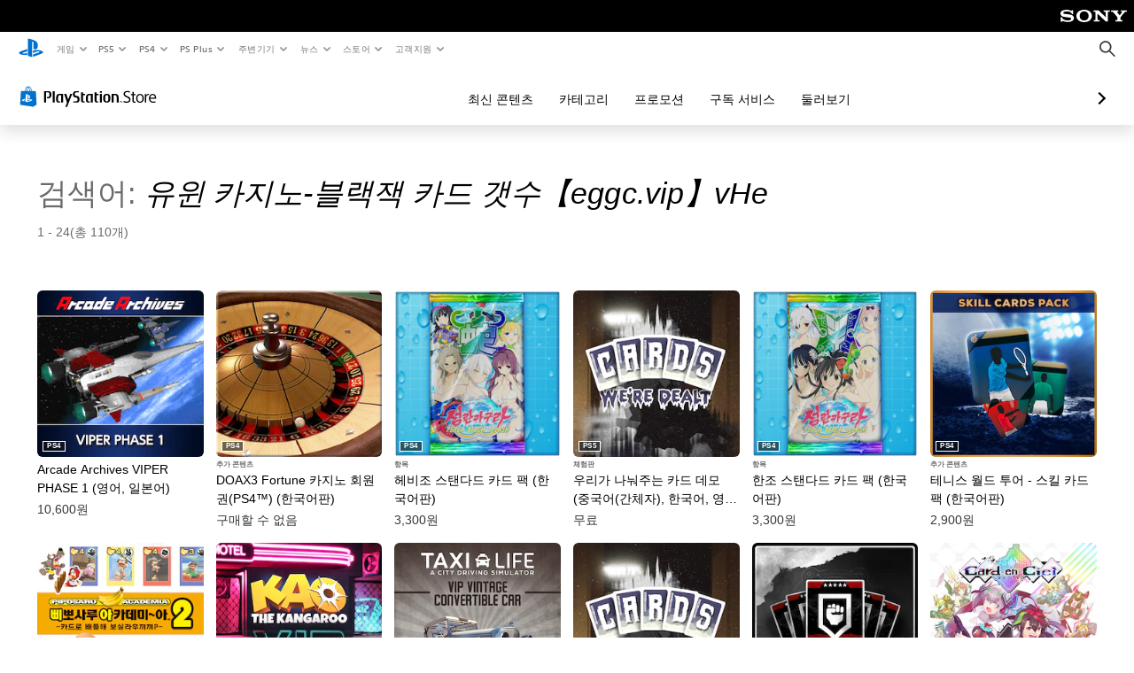

--- FILE ---
content_type: text/html; charset=utf-8
request_url: https://store.playstation.com/ko-kr/search/%EC%9C%A0%EC%9C%88%20%EC%B9%B4%EC%A7%80%EB%85%B8-%EB%B8%94%EB%9E%99%EC%9E%AD%20%EC%B9%B4%EB%93%9C%20%EA%B0%AF%EC%88%98%E3%80%90eggc.vip%E3%80%91vHe
body_size: 31630
content:
<!DOCTYPE html><html class="psw-root psw-rem-base" dir="ltr" lang="ko-kr"><head><meta name="wca-ssr-version" content="3.38.1-1.0" /><meta name="wca-locale" content="ko-KR" /><meta name="wca-theme" content="dark" /><script id="wca-config-overrides" type="application/json">
    {"feature":{"enableOneTrustScript":true,"enableBundling":true},"client":{"webCheckout":{"clientId":"2eb25762-877f-4140-b341-7c7e14c19f98"}}}</script>
  <link rel="preconnect" href="https://static.playstation.com" crossorigin />
    <link rel="dns-prefetch" href="https://static.playstation.com" />
    <link rel="preconnect" href="https://web.np.playstation.com/api/graphql/v1" />
    <link rel="dns-prefetch" href="https://web.np.playstation.com/api/graphql/v1" />
    <link rel="preconnect" href="https://image.api.playstation.com" crossorigin />
    <link rel="dns-prefetch" href="https://image.api.playstation.com" />
    
    <link rel="dns-prefetch" href="https://checkout.playstation.com" />
    
    
    <link rel="preconnect" href="https://cdn.cookielaw.org" crossorigin />
    <link rel="dns-prefetch" href="https://cdn.cookielaw.org" />

    <link rel="stylesheet" href="https://static.playstation.com/font-stack/v1/css/font-all-no-italic.css" />
    <link rel="stylesheet" href="https://static.playstation.com/base-styles/v0/psw-styles.css" />
    <script id="wca-config" type="application/json">
      {"env":"production","name":"@sie-private/web-commerce-anywhere","version":"3.38.1-1.0","gitBranch":"default-branch","gitSha":"24bb1e7a8b48bc7eb1fadfe2e23fd6c46a9e5713","psnAppVersion":"@sie-private/web-commerce-anywhere/3.38.1-1.0-24bb1e7a8b48bc7eb1fadfe2e23fd6c46a9e5713","isoenv":"psnnp/np","client":{"downloadHref":"https://library.playstation.com/recently-purchased","activateConsoleHref":"https://id.sonyentertainmentnetwork.com/id/management_ca/#/p/device_management","wishlistHref":"https://library.playstation.com/wishlist","webStore":{"origin":"https://store.playstation.com"},"cookieMonster":{"origin":"https://id.sonyentertainmentnetwork.com"},"productUrlSchema":"https://store.playstation.com/{locale}/product/{productId}","evidon":{"origin":"https://c.evidon.com"},"oneTrust":{"origin":"https://cdn.cookielaw.org"},"publicPath":"https://static.playstation.com/wca/v2/","manifest":{"src":{"core":{"js":["https://static.playstation.com/wca/v2/js/common.d9ef208fe1895fc702e3.js","https://static.playstation.com/wca/v2/js/ui-components.aac961be3474d7bb0f4d.js","https://static.playstation.com/wca/v2/js/main.c1fef32da341f2b6b0af.js","https://static.playstation.com/wca/v2/js/network.337266fc67495b7c257b.js","https://static.playstation.com/wca/v2/js/telemetry.6ec00fd5b9ec4ab72f9c.js","https://static.playstation.com/wca/v2/js/ui-framework.b63e4dd729e6360e79ce.js"],"css":[]},"addOns":{"js":["https://static.playstation.com/wca/v2/js/addOns.329b0b20c948f501210c.js"],"css":[]},"compatibilityNotices":{"js":["https://static.playstation.com/wca/v2/js/compatibilityNotices.4bad176cfd2848a2d681.js"],"css":[]},"contentRating":{"js":["https://static.playstation.com/wca/v2/js/contentRating.75650c0b94313f32fd06.js"],"css":[]},"ctaWithPrice":{},"footer":{"js":["https://static.playstation.com/wca/v2/js/footer.1743da32ab5a7c3c6139.js"],"css":[]},"friendsWhoPlay":{"js":["https://static.playstation.com/wca/v2/js/friendsWhoPlay.e8897ef5f4510737fc4e.js"],"css":[]},"gameBackgroundImage":{"js":["https://static.playstation.com/wca/v2/js/gameBackgroundImage.0e94ab9e2655d6d6dc0d.js"],"css":[]},"gameInfo":{"js":["https://static.playstation.com/wca/v2/js/gameInfo.069a7f4d6317e618f13e.js"],"css":[]},"gameOverview":{},"gameTitle":{"js":["https://static.playstation.com/wca/v2/js/gameTitle.5a104794d5281ef18414.js"],"css":[]},"legalText":{"js":["https://static.playstation.com/wca/v2/js/legalText.dfcacc708e696eb24e8d.js"],"css":[]},"upsell":{"js":["https://static.playstation.com/wca/v2/js/upsell.b6bbd1e97800364f9a38.js"],"css":[]},"accessibilityFeatures":{"js":["https://static.playstation.com/wca/v2/js/accessibilityFeatures.0d09b51209a6323f5657.js"],"css":[]},"mediaCarousel":{"js":["https://static.playstation.com/wca/v2/js/mediaCarousel.9b57948b2c02a0c26873.js"],"css":[]},"physicalProductMetadata":{"js":["https://static.playstation.com/wca/v2/js/physicalProductMetadata.7726a1be95f3a3d542f4.js"],"css":[]},"starRating":{"js":["https://static.playstation.com/wca/v2/js/starRating.00f55df96631007e37b9.js"],"css":[]},"tierDiscountBadge":{"js":["https://static.playstation.com/wca/v2/js/tierDiscountBadge.fb7a86fadc03605381b0.js"],"css":[]},"tierSelector":{"js":["https://static.playstation.com/wca/v2/js/tierSelector.7a9fb1014dcc5fe4a32e.js"],"css":[]},"tierSelectorFull":{"js":["https://static.playstation.com/wca/v2/js/tierSelectorFull.45c68dc1e41dff76f83c.js"],"css":[]}},"gensen":{"ar-ae":"https://static.playstation.com/wca/v2/gensen/ar-ae.7a47a09c.json","en-us":"https://static.playstation.com/wca/v2/gensen/en-us.b7eb197f.json","en-gb":"https://static.playstation.com/wca/v2/gensen/en-gb.11e880ea.json","bg-bg":"https://static.playstation.com/wca/v2/gensen/bg-bg.3f3762ee.json","cs-cz":"https://static.playstation.com/wca/v2/gensen/cs-cz.51dc4b11.json","da-dk":"https://static.playstation.com/wca/v2/gensen/da-dk.d284f326.json","de-de":"https://static.playstation.com/wca/v2/gensen/de-de.060eba4d.json","el-gr":"https://static.playstation.com/wca/v2/gensen/el-gr.c677e162.json","es-419":"https://static.playstation.com/wca/v2/gensen/es-419.0ddabf01.json","es-es":"https://static.playstation.com/wca/v2/gensen/es-es.23a479e4.json","fi-fi":"https://static.playstation.com/wca/v2/gensen/fi-fi.3d838c57.json","fr-ca":"https://static.playstation.com/wca/v2/gensen/fr-ca.bacd9c22.json","fr-fr":"https://static.playstation.com/wca/v2/gensen/fr-fr.50c5b0f0.json","he-il":"https://static.playstation.com/wca/v2/gensen/he-il.874e60f9.json","hr-hr":"https://static.playstation.com/wca/v2/gensen/hr-hr.867fccb0.json","hu-hu":"https://static.playstation.com/wca/v2/gensen/hu-hu.b26619ab.json","id-id":"https://static.playstation.com/wca/v2/gensen/id-id.8e1106e3.json","it-it":"https://static.playstation.com/wca/v2/gensen/it-it.46300acd.json","ja-jp":"https://static.playstation.com/wca/v2/gensen/ja-jp.1d2d9893.json","ko-kr":"https://static.playstation.com/wca/v2/gensen/ko-kr.23033b2b.json","nl-nl":"https://static.playstation.com/wca/v2/gensen/nl-nl.ef75e762.json","no-no":"https://static.playstation.com/wca/v2/gensen/no-no.b8149367.json","pl-pl":"https://static.playstation.com/wca/v2/gensen/pl-pl.e38a45ad.json","pt-br":"https://static.playstation.com/wca/v2/gensen/pt-br.259d7c1c.json","pt-pt":"https://static.playstation.com/wca/v2/gensen/pt-pt.e97edb5a.json","ro-ro":"https://static.playstation.com/wca/v2/gensen/ro-ro.1c8fa435.json","ru-ru":"https://static.playstation.com/wca/v2/gensen/ru-ru.058fb043.json","sk-sk":"https://static.playstation.com/wca/v2/gensen/sk-sk.f30b3446.json","sl-si":"https://static.playstation.com/wca/v2/gensen/sl-si.3477a66f.json","sr-rs":"https://static.playstation.com/wca/v2/gensen/sr-rs.059fe81c.json","sv-se":"https://static.playstation.com/wca/v2/gensen/sv-se.fcc973d1.json","th-th":"https://static.playstation.com/wca/v2/gensen/th-th.fbf42ee1.json","tr-tr":"https://static.playstation.com/wca/v2/gensen/tr-tr.b3176ac0.json","uk-ua":"https://static.playstation.com/wca/v2/gensen/uk-ua.c029e357.json","vi-vn":"https://static.playstation.com/wca/v2/gensen/vi-vn.6258b0e1.json","zh-hans":"https://static.playstation.com/wca/v2/gensen/zh-hans.a739e2f3.json","zh-hant":"https://static.playstation.com/wca/v2/gensen/zh-hant.cba414d8.json","zz-zz":"https://static.playstation.com/wca/v2/gensen/zz-zz.faa6b36f.json"}},"session":{"isSignedInCookie":"isSignedIn"},"webCheckout":{"name":"embeddedcart","clientId":"2dec2b13-57dc-4966-8294-6df0d627e109","origin":"https://checkout.playstation.com","loadTimeout":30000,"unifiedCartEnabled":false},"webCommerceAnywhere":{"origin":"https://web-commerce-anywhere.playstation.com"}},"staticAsset":{"iconOrigin":"https://static.playstation.com/icons/v0/","imageOrigin":"https://static.playstation.com/images/v0/","imageManagerOrigin":"https://image.api.playstation.com","fontsMain":"https://static.playstation.com/font-stack/v1/css/font-all-no-italic.css","stylesMain":"https://static.playstation.com/base-styles/v0/psw-styles.css"},"feature":{"queryWhitelist":true,"telemetryReporting":true,"enableUpsellCtas":true,"enableWishlistCta":true,"telemetrySamplingThreshold":10,"evidonNoticeEnabled":false,"enableEvidonScript":false,"oneTrustNoticeEnabled":true,"enableOneTrustScript":true,"enableBundling":false,"enableTierSelectorFull":false,"enableDynamicBenefitList":false},"service":{"gql":{"origin":"https://web.np.playstation.com/api/graphql/v1"},"sbahn":{"proxyUrl":null}}}
    </script>
    <script defer crossorigin src="https://static.playstation.com/wca/v2/js/common.d9ef208fe1895fc702e3.js" type="application/javascript"></script><script defer crossorigin src="https://static.playstation.com/wca/v2/js/ui-components.aac961be3474d7bb0f4d.js" type="application/javascript"></script><script defer crossorigin src="https://static.playstation.com/wca/v2/js/main.c1fef32da341f2b6b0af.js" type="application/javascript"></script><script defer crossorigin src="https://static.playstation.com/wca/v2/js/network.337266fc67495b7c257b.js" type="application/javascript"></script><script defer crossorigin src="https://static.playstation.com/wca/v2/js/telemetry.6ec00fd5b9ec4ab72f9c.js" type="application/javascript"></script><script defer crossorigin src="https://static.playstation.com/wca/v2/js/ui-framework.b63e4dd729e6360e79ce.js" type="application/javascript"></script><link href="/static/lib/shared-nav/3.4.1/shared-nav.css" rel="stylesheet"/><meta charSet="utf-8"/><meta content="width=device-width, initial-scale=1.0" name="viewport"/><meta content="app-id=410896080, app-argument=undefined" name="apple-itunes-app"/><meta content="app-id=com.scee.psxandroid" name="google-play-app"/><script type="text/javascript"></script><meta content="noindex" name="robots"/><title></title><meta name="next-head-count" content="7"/><link rel="preload" href="/_next/static/css/d53c2f74c839deb5e101.css" as="style"/><link rel="stylesheet" href="/_next/static/css/d53c2f74c839deb5e101.css" data-n-g=""/><noscript data-n-css=""></noscript><link rel="preload" href="/_next/static/chunks/main-ca7b80acc7bbec78ba05.js" as="script"/><link rel="preload" href="/_next/static/chunks/webpack-245f049e565ebf942e09.js" as="script"/><link rel="preload" href="/_next/static/chunks/framework.68b3175f3d0df8a5618e.js" as="script"/><link rel="preload" href="/_next/static/chunks/cfb6898d.45dbb78aa0e140ed05e2.js" as="script"/><link rel="preload" href="/_next/static/chunks/3c8b77c8.aa7b1b6f91e19c32fa63.js" as="script"/><link rel="preload" href="/_next/static/chunks/dc7bb264.9d6fe42efd25d4b8badd.js" as="script"/><link rel="preload" href="/_next/static/chunks/commons.01b0f1b471b5280051e6.js" as="script"/><link rel="preload" href="/_next/static/chunks/4c41f019eb924e60be110f6eafddb5eb4b6f0fc1.31039f515549f1abfb5c.js" as="script"/><link rel="preload" href="/_next/static/chunks/43de67f13305869fa317531a132748d128d21601.6ee21650d4b379c4a751.js" as="script"/><link rel="preload" href="/_next/static/chunks/pages/_app-5bcc0cc102616793df9e.js" as="script"/><link rel="preload" href="/_next/static/chunks/68f504b0.bf05deb9e1510cd19b4f.js" as="script"/><link rel="preload" href="/_next/static/chunks/66b2f55f471b2e3962a62a30b80d0986d332d7c0.8a9fa9a6947d6cf3bbf4.js" as="script"/><link rel="preload" href="/_next/static/chunks/28e79940fb9c60f1935980fe51b27102b8632357.bfac4e5ecce381860a99.js" as="script"/><link rel="preload" href="/_next/static/chunks/6d3e91a3b6757f6b1824dc6c23bc26e83b883e18.69252332848c03545f07.js" as="script"/><link rel="preload" href="/_next/static/chunks/pages/%5Blocale%5D/search/%5BsearchTerm%5D/%5B%5B...page%5D%5D-3e1b1a0a58d0d37a7cd3.js" as="script"/></head><div><header id="shared-nav-root">
  <!-- psn shared navigation -->
  <!-- version=3.4.1 -->
  <!-- build=unknown -->
  <!-- date=2025-12-12T22:10:57.683Z -->
  <div id="shared-nav-container" class="shared-nav-container--minimized">
    <section id="shared-nav" class="shared-nav--ssr">

      <nav class="shared-nav shared-nav--menu-closed" data-jetstream-ssr-nav-container="true">
        <span class="shared-nav__ps-logo-container"><a class="shared-nav-ps-logo-link dtm-no-track" href="https://www.playstation.com/ko-kr" aria-label="PlayStation&nbsp;홈">
        
    <svg aria-hidden="true" focusable="false" class="shared-nav-ps-logo" width="50px" height="50px" version="1.1" xmlns="http://www.w3.org/2000/svg" xmlns:xlink="http://www.w3.org/1999/xlink" viewBox="0 0 50 50">
      <g>
        <g>
          <path d="M5.8,32.1C4.3,33.1,4.8,35,8,35.9c3.3,1.1,6.9,1.4,10.4,0.8c0.2,0,0.4-0.1,0.5-0.1v-3.4l-3.4,1.1
       c-1.3,0.4-2.6,0.5-3.9,0.2c-1-0.3-0.8-0.9,0.4-1.4l6.9-2.4V27l-9.6,3.3C8.1,30.7,6.9,31.3,5.8,32.1z M29,17.1v9.7
       c4.1,2,7.3,0,7.3-5.2c0-5.3-1.9-7.7-7.4-9.6C26,11,23,10.1,20,9.5v28.9l7,2.1V16.2c0-1.1,0-1.9,0.8-1.6C28.9,14.9,29,16,29,17.1z
        M42,29.8c-2.9-1-6-1.4-9-1.1c-1.6,0.1-3.1,0.5-4.5,1l-0.3,0.1v3.9l6.5-2.4c1.3-0.4,2.6-0.5,3.9-0.2c1,0.3,0.8,0.9-0.4,1.4
       l-10,3.7V40L42,34.9c1-0.4,1.9-0.9,2.7-1.7C45.4,32.2,45.1,30.8,42,29.8z" fill="#0070d1"></path>
        </g>
      </g>
    </svg>
  
      </a></span>
        <div class="shared-nav__primary-parent">
          <ul class="shared-nav__primary shared-nav-list">
            <li class="shared-nav__primary-item"><button class="shared-nav__primary-button shared-nav-button shared-nav-icon shared-nav-icon--chevron-after dtm-no-track shared-nav-mobile-icon shared-nav-icon--gaming" id="menu-button-primary--msg-games">게임</button>
              <div class="shared-nav__secondary-parent shared-nav__secondary-parent--msg_games">
                <div class="shared-nav__secondary-container">
                  <div id="shared-nav__secondary-header--msg-games" class="shared-nav__secondary-header">
                    <button class="shared-nav__secondary-header-toggle shared-nav-button shared-nav-icon shared-nav-icon--hamburger">
                      게임
                    </button>
                  </div>
                  <ul class="shared-nav__secondary shared-nav-list">
                    <li class="shared-nav__secondary-item"><a id="link-secondary--msg-games-msg-ps5" class="shared-nav__secondary-anchor shared-nav-anchor dtm-no-track shared-nav-link-icon shared-nav-link-icon--ps5games" href="https://www.playstation.com/ko-kr/ps5/games/?smcid=other%3Ako-kr%3Ablank%3Aprimary%20nav%3Amsg-games%3Aps5">
                        <span class="shared-nav-icon-text">PS5</span>
                      </a></li>
                    <li class="shared-nav__secondary-item"><a id="link-secondary--msg-games-msg-ps4" class="shared-nav__secondary-anchor shared-nav-anchor dtm-no-track shared-nav-link-icon shared-nav-link-icon--ps4progames" href="https://www.playstation.com/ko-kr/ps4/ps4-games/?smcid=other%3Ako-kr%3Ablank%3Aprimary%20nav%3Amsg-games%3Aps4">
                        <span class="shared-nav-icon-text">PS4</span>
                      </a></li>
                    <li class="shared-nav__secondary-item"><a id="link-secondary--msg-games-msg-ps-vr2" class="shared-nav__secondary-anchor shared-nav-anchor dtm-no-track shared-nav-link-icon shared-nav-link-icon--psvr2" href="https://www.playstation.com/ko-kr/ps-vr2/games/?smcid=other%3Ako-kr%3Ablank%3Aprimary%20nav%3Amsg-games%3Aps-vr2">
                        <span class="shared-nav-icon-text">PS VR2</span>
                      </a></li>
                    <li class="shared-nav__secondary-item"><a id="link-secondary--msg-games-msg-pc" class="shared-nav__secondary-anchor shared-nav-anchor dtm-no-track shared-nav-link-icon shared-nav-link-icon--pc" href="https://www.playstation.com/ko-kr/games/pc-games/?smcid=other%3Ako-kr%3Ablank%3Aprimary%20nav%3Amsg-games%3Apc">
                        <span class="shared-nav-icon-text">PC</span>
                      </a></li>
                    <li class="shared-nav__secondary-item"><a id="link-secondary--msg-games-msg-ps-plus" class="shared-nav__secondary-anchor shared-nav-anchor dtm-no-track shared-nav-link-icon shared-nav-link-icon--psplusgames" href="https://www.playstation.com/ko-kr/ps-plus/games/?smcid=other%3Ako-kr%3Ablank%3Aprimary%20nav%3Amsg-games%3Aps-plus">
                        <span class="shared-nav-icon-text">PS Plus</span>
                      </a></li>
                  </ul>
                </div>
              </div>
            </li>
            <li class="shared-nav__primary-item"><button class="shared-nav__primary-button shared-nav-button shared-nav-icon shared-nav-icon--chevron-after dtm-no-track shared-nav-mobile-icon shared-nav-icon--ps5" id="menu-button-primary--msg-ps5">PS5</button>
              <div class="shared-nav__secondary-parent shared-nav__secondary-parent--msg_ps5">
                <div class="shared-nav__secondary-container">
                  <div id="shared-nav__secondary-header--msg-ps5" class="shared-nav__secondary-header">
                    <button class="shared-nav__secondary-header-toggle shared-nav-button shared-nav-icon shared-nav-icon--hamburger">
                      PS5
                    </button>
                  </div>
                  <ul class="shared-nav__secondary shared-nav-list">
                    <li class="shared-nav__secondary-item"><a id="link-secondary--msg-ps5-msg-ps5" class="shared-nav__secondary-anchor shared-nav-anchor dtm-no-track shared-nav-link-icon shared-nav-link-icon--ps5" href="https://www.playstation.com/ko-kr/ps5/?smcid=other%3Ako-kr%3Ablank%3Aprimary%20nav%3Amsg-ps5%3Aps5">
                        <span class="shared-nav-icon-text">PS5</span>
                      </a></li>
                    <li class="shared-nav__secondary-item"><a id="link-secondary--msg-ps5-msg-ps5-pro" class="shared-nav__secondary-anchor shared-nav-anchor dtm-no-track shared-nav-link-icon shared-nav-link-icon--ps5pro" href="https://www.playstation.com/ko-kr/ps5/ps5-pro/?smcid=other%3Ako-kr%3Ablank%3Aprimary%20nav%3Amsg-ps5%3Aps5-pro">
                        <span class="shared-nav-icon-text">PS5 Pro</span>
                      </a></li>
                    <li class="shared-nav__secondary-item"><a id="link-secondary--msg-ps5-msg-games" class="shared-nav__secondary-anchor shared-nav-anchor dtm-no-track shared-nav-link-icon shared-nav-link-icon--games" href="https://www.playstation.com/ko-kr/ps5/games/?smcid=other%3Ako-kr%3Ablank%3Aprimary%20nav%3Amsg-ps5%3A">
                        <span class="shared-nav-icon-text">게임</span>
                      </a></li>
                    <li class="shared-nav__secondary-item"><a id="link-secondary--msg-ps5-msg-controllers" class="shared-nav__secondary-anchor shared-nav-anchor dtm-no-track shared-nav-link-icon shared-nav-link-icon--dualSense" href="https://www.playstation.com/ko-kr/accessories/#controllers/?smcid=other%3Ako-kr%3Ablank%3Aprimary%20nav%3Amsg-ps5%3A">
                        <span class="shared-nav-icon-text">컨트롤러</span>
                      </a></li>
                    <li class="shared-nav__secondary-item"><a id="link-secondary--msg-ps5-msg-ps-vr2" class="shared-nav__secondary-anchor shared-nav-anchor dtm-no-track shared-nav-link-icon shared-nav-link-icon--psvr2" href="https://www.playstation.com/ko-kr/ps-vr2/?smcid=other%3Ako-kr%3Ablank%3Aprimary%20nav%3Amsg-ps5%3Aps-vr2">
                        <span class="shared-nav-icon-text">PS VR2</span>
                      </a></li>
                    <li class="shared-nav__secondary-item"><a id="link-secondary--msg-ps5-msg-accessories-audio" class="shared-nav__secondary-anchor shared-nav-anchor dtm-no-track shared-nav-link-icon shared-nav-link-icon--pulse" href="https://www.playstation.com/ko-kr/accessories/#headsets/?smcid=other%3Ako-kr%3Ablank%3Aprimary%20nav%3Amsg-ps5%3A">
                        <span class="shared-nav-icon-text">오디오</span>
                      </a></li>
                  </ul>
                </div>
              </div>
            </li>
            <li class="shared-nav__primary-item"><button class="shared-nav__primary-button shared-nav-button shared-nav-icon shared-nav-icon--chevron-after dtm-no-track shared-nav-mobile-icon shared-nav-icon--ps4" id="menu-button-primary--msg-ps4">PS4</button>
              <div class="shared-nav__secondary-parent shared-nav__secondary-parent--msg_ps4">
                <div class="shared-nav__secondary-container">
                  <div id="shared-nav__secondary-header--msg-ps4" class="shared-nav__secondary-header">
                    <button class="shared-nav__secondary-header-toggle shared-nav-button shared-nav-icon shared-nav-icon--hamburger">
                      PS4
                    </button>
                  </div>
                  <ul class="shared-nav__secondary shared-nav-list">
                    <li class="shared-nav__secondary-item"><a id="link-secondary--msg-ps4-msg-console" class="shared-nav__secondary-anchor shared-nav-anchor dtm-no-track shared-nav-link-icon shared-nav-link-icon--ps4pro" href="https://www.playstation.com/ko-kr/ps4/?smcid=other%3Ako-kr%3Ablank%3Aprimary%20nav%3Amsg-ps4%3A">
                        <span class="shared-nav-icon-text">콘솔</span>
                      </a></li>
                    <li class="shared-nav__secondary-item"><a id="link-secondary--msg-ps4-msg-games" class="shared-nav__secondary-anchor shared-nav-anchor dtm-no-track shared-nav-link-icon shared-nav-link-icon--games" href="https://www.playstation.com/ko-kr/ps4/ps4-games/?smcid=other%3Ako-kr%3Ablank%3Aprimary%20nav%3Amsg-ps4%3A">
                        <span class="shared-nav-icon-text">게임</span>
                      </a></li>
                    <li class="shared-nav__secondary-item"><a id="link-secondary--msg-ps4-msg-controllers" class="shared-nav__secondary-anchor shared-nav-anchor dtm-no-track shared-nav-link-icon shared-nav-link-icon--dualShock" href="https://www.playstation.com/ko-kr/accessories/dualshock-4-wireless-controller/?smcid=other%3Ako-kr%3Ablank%3Aprimary%20nav%3Amsg-ps4%3A">
                        <span class="shared-nav-icon-text">컨트롤러</span>
                      </a></li>
                    <li class="shared-nav__secondary-item"><a id="link-secondary--msg-ps4-msg-headsets" class="shared-nav__secondary-anchor shared-nav-anchor dtm-no-track shared-nav-link-icon shared-nav-link-icon--pulse" href="https://www.playstation.com/ko-kr/accessories/pulse-3d-wireless-headset/?smcid=other%3Ako-kr%3Ablank%3Aprimary%20nav%3Amsg-ps4%3A">
                        <span class="shared-nav-icon-text">헤드셋</span>
                      </a></li>
                  </ul>
                </div>
              </div>
            </li>
            <li class="shared-nav__primary-item"><button class="shared-nav__primary-button shared-nav-button shared-nav-icon shared-nav-icon--chevron-after dtm-no-track shared-nav-mobile-icon shared-nav-icon--psplus" id="menu-button-primary--msg-ps-plus">PS Plus</button>
              <div class="shared-nav__secondary-parent shared-nav__secondary-parent--msg_ps_plus">
                <div class="shared-nav__secondary-container">
                  <div id="shared-nav__secondary-header--msg-ps-plus" class="shared-nav__secondary-header">
                    <button class="shared-nav__secondary-header-toggle shared-nav-button shared-nav-icon shared-nav-icon--hamburger">
                      PS Plus
                    </button>
                  </div>
                  <ul class="shared-nav__secondary shared-nav-list">
                    <li class="shared-nav__secondary-item"><a id="link-secondary--msg-ps-plus-msg-subscribe" class="shared-nav__secondary-anchor shared-nav-anchor dtm-no-track shared-nav-link-icon shared-nav-link-icon--psplus" href="https://www.playstation.com/ko-kr/ps-plus/?smcid=other%3Ako-kr%3Ablank%3Aprimary%20nav%3Amsg-ps-plus%3A">
                        <span class="shared-nav-icon-text">정기 서비스 가입</span>
                      </a></li>
                    <li class="shared-nav__secondary-item"><a id="link-secondary--msg-ps-plus-msg-whats-new" class="shared-nav__secondary-anchor shared-nav-anchor dtm-no-track shared-nav-link-icon shared-nav-link-icon--events" href="https://www.playstation.com/ko-kr/ps-plus/whats-new/?smcid=other%3Ako-kr%3Ablank%3Aprimary%20nav%3Amsg-ps-plus%3A">
                        <span class="shared-nav-icon-text">새로운 기능</span>
                      </a></li>
                    <li class="shared-nav__secondary-item"><a id="link-secondary--msg-ps-plus-msg-all-games" class="shared-nav__secondary-anchor shared-nav-anchor dtm-no-track shared-nav-link-icon shared-nav-link-icon--games" href="https://www.playstation.com/ko-kr/ps-plus/games/?smcid=other%3Ako-kr%3Ablank%3Aprimary%20nav%3Amsg-ps-plus%3A">
                        <span class="shared-nav-icon-text">모든 게임</span>
                      </a></li>
                  </ul>
                </div>
              </div>
            </li>
            <li class="shared-nav__primary-item"><button class="shared-nav__primary-button shared-nav-button shared-nav-icon shared-nav-icon--chevron-after dtm-no-track shared-nav-mobile-icon shared-nav-icon--allAccesories" id="menu-button-primary--msg-accessories">주변기기</button>
              <div class="shared-nav__secondary-parent shared-nav__secondary-parent--msg_accessories">
                <div class="shared-nav__secondary-container">
                  <div id="shared-nav__secondary-header--msg-accessories" class="shared-nav__secondary-header">
                    <button class="shared-nav__secondary-header-toggle shared-nav-button shared-nav-icon shared-nav-icon--hamburger">
                      주변기기
                    </button>
                  </div>
                  <ul class="shared-nav__secondary shared-nav-list">
                    <li class="shared-nav__secondary-item"><a id="link-secondary--msg-accessories-msg-ps5-controllers" class="shared-nav__secondary-anchor shared-nav-anchor dtm-no-track shared-nav-link-icon shared-nav-link-icon--dualSense" href="https://www.playstation.com/ko-kr/accessories/#controllers/?smcid=other%3Ako-kr%3Ablank%3Aprimary%20nav%3Amsg-accessories%3Aps5">
                        <span class="shared-nav-icon-text">PS5 컨트롤러</span>
                      </a></li>
                    <li class="shared-nav__secondary-item"><a id="link-secondary--msg-accessories-msg-psportal" class="shared-nav__secondary-anchor shared-nav-anchor dtm-no-track shared-nav-link-icon shared-nav-link-icon--psportal" href="https://www.playstation.com/ko-kr/accessories/playstation-portal-remote-player/?smcid=other%3Ako-kr%3Ablank%3Aprimary%20nav%3Amsg-accessories%3Aplaystation-portal">
                        <span class="shared-nav-icon-text">PlayStation Portal 리모트 플레이어</span>
                      </a></li>
                    <li class="shared-nav__secondary-item"><a id="link-secondary--msg-accessories-msg-ps-vr2" class="shared-nav__secondary-anchor shared-nav-anchor dtm-no-track shared-nav-link-icon shared-nav-link-icon--psvr2" href="https://www.playstation.com/ko-kr/ps-vr2/?smcid=other%3Ako-kr%3Ablank%3Aprimary%20nav%3Amsg-accessories%3Aps-vr2">
                        <span class="shared-nav-icon-text">PS VR2</span>
                      </a></li>
                    <li class="shared-nav__secondary-item"><a id="link-secondary--msg-accessories-msg-accessories-audio" class="shared-nav__secondary-anchor shared-nav-anchor dtm-no-track shared-nav-link-icon shared-nav-link-icon--pulse" href="https://www.playstation.com/ko-kr/accessories/#headsets/?smcid=other%3Ako-kr%3Ablank%3Aprimary%20nav%3Amsg-accessories%3A">
                        <span class="shared-nav-icon-text">오디오</span>
                      </a></li>
                    <li class="shared-nav__secondary-item"><a id="link-secondary--msg-accessories-msg-all-accessories" class="shared-nav__secondary-anchor shared-nav-anchor dtm-no-track shared-nav-link-icon shared-nav-link-icon--allAccessories" href="https://www.playstation.com/ko-kr/accessories/?smcid=other%3Ako-kr%3Ablank%3Aprimary%20nav%3Amsg-accessories%3A">
                        <span class="shared-nav-icon-text">모든 액세서리</span>
                      </a></li>
                  </ul>
                </div>
              </div>
            </li>
            <li class="shared-nav__primary-item"><button class="shared-nav__primary-button shared-nav-button shared-nav-icon shared-nav-icon--chevron-after dtm-no-track shared-nav-mobile-icon shared-nav-icon--news" id="menu-button-primary--msg-news">뉴스</button>
              <div class="shared-nav__secondary-parent shared-nav__secondary-parent--msg_news">
                <div class="shared-nav__secondary-container">
                  <div id="shared-nav__secondary-header--msg-news" class="shared-nav__secondary-header">
                    <button class="shared-nav__secondary-header-toggle shared-nav-button shared-nav-icon shared-nav-icon--hamburger">
                      뉴스
                    </button>
                  </div>
                  <ul class="shared-nav__secondary shared-nav-list">
                    <li class="shared-nav__secondary-item"><a id="link-secondary--msg-news-msg-ps-blog" class="shared-nav__secondary-anchor shared-nav-anchor dtm-no-track shared-nav-link-icon shared-nav-link-icon--psblog" href="https://blog.ko.playstation.com/?smcid=other%3Ako-kr%3Ablank%3Aprimary%20nav%3Amsg-news%3Aps-blog">
                        <span class="shared-nav-icon-text">PS Blog</span>
                      </a></li>
                    <li class="shared-nav__secondary-item"><a id="link-secondary--msg-news-msg-month-ps" class="shared-nav__secondary-anchor shared-nav-anchor dtm-no-track shared-nav-link-icon shared-nav-link-icon--events" href="https://www.playstation.com/ko-kr/editorial/this-month-on-playstation/?smcid=other%3Ako-kr%3Ablank%3Aprimary%20nav%3Amsg-news%3Aplaystation">
                        <span class="shared-nav-icon-text">이달의 PlayStation</span>
                      </a></li>
                  </ul>
                </div>
              </div>
            </li>
            <li class="shared-nav__primary-item"><button class="shared-nav__primary-button shared-nav-button shared-nav-icon shared-nav-icon--chevron-after dtm-no-track shared-nav-mobile-icon shared-nav-icon--store" id="menu-button-primary--msg-store">스토어</button>
              <div class="shared-nav__secondary-parent shared-nav__secondary-parent--msg_store">
                <div class="shared-nav__secondary-container">
                  <div id="shared-nav__secondary-header--msg-store" class="shared-nav__secondary-header">
                    <button class="shared-nav__secondary-header-toggle shared-nav-button shared-nav-icon shared-nav-icon--hamburger">
                      스토어
                    </button>
                  </div>
                  <ul class="shared-nav__secondary shared-nav-list">
                    <li class="shared-nav__secondary-item"><a id="link-secondary--msg-store-msg-buy-games" class="shared-nav__secondary-anchor shared-nav-anchor dtm-no-track shared-nav-link-icon shared-nav-link-icon--psstore" href="https://store.playstation.com/ko-kr?smcid=other%3Ako-kr%3Ablank%3Aprimary%20nav%3Amsg-store%3A">
                        <span class="shared-nav-icon-text">게임 구매</span>
                      </a></li>
                    <li class="shared-nav__secondary-item"><a id="link-secondary--msg-store-msg-subscribe-ps-plus" class="shared-nav__secondary-anchor shared-nav-anchor dtm-no-track shared-nav-link-icon shared-nav-link-icon--psplus" href="https://www.playstation.com/ko-kr/ps-plus/?smcid=other%3Ako-kr%3Ablank%3Aprimary%20nav%3Amsg-store%3Aps-plus">
                        <span class="shared-nav-icon-text">PS Plus에 가입하기</span>
                      </a></li>
                  </ul>
                </div>
              </div>
            </li>
            <li class="shared-nav__primary-item"><button class="shared-nav__primary-button shared-nav-button shared-nav-icon shared-nav-icon--chevron-after dtm-no-track shared-nav-mobile-icon shared-nav-icon--help" id="menu-button-primary--msg-support">고객지원</button>
              <div class="shared-nav__secondary-parent shared-nav__secondary-parent--msg_support">
                <div class="shared-nav__secondary-container">
                  <div id="shared-nav__secondary-header--msg-support" class="shared-nav__secondary-header">
                    <button class="shared-nav__secondary-header-toggle shared-nav-button shared-nav-icon shared-nav-icon--hamburger">
                      고객지원
                    </button>
                  </div>
                  <ul class="shared-nav__secondary shared-nav-list">
                    <li class="shared-nav__secondary-item"><a id="link-secondary--msg-support-msg-support" class="shared-nav__secondary-anchor shared-nav-anchor dtm-no-track shared-nav-link-icon shared-nav-link-icon--helpandsupport" href="https://www.playstation.com/ko-kr/support/?smcid=other%3Ako-kr%3Ablank%3Aprimary%20nav%3Amsg-support%3A">
                        <span class="shared-nav-icon-text">고객지원</span>
                      </a></li>
                    <li class="shared-nav__secondary-item"><a id="link-secondary--msg-support-msg-psn-status" class="shared-nav__secondary-anchor shared-nav-anchor dtm-no-track shared-nav-link-icon shared-nav-link-icon--psnstatus" href="https://status.playstation.com/ko-kr?smcid=other%3Ako-kr%3Ablank%3Aprimary%20nav%3Amsg-support%3Aplaystation">
                        <span class="shared-nav-icon-text">PlayStation 상태</span>
                      </a></li>
                  </ul>
                </div>
              </div>
            </li>
          </ul>
        </div>
      </nav>
      <div id="sb-social-toolbar-root"></div><span class="shared-nav__ctas-container" id="sharedNavCtas">

      <button class="shared-nav-icon shared-nav-icon--hamburger shared-nav-hamburger dtm-no-track" aria-label="메뉴 열기" aria-haspopup="true" aria-expanded="false">
      </button>    
    
        
      <span class="shared-nav-search-container">
        <button class="shared-nav-icon shared-nav-icon--search shared-nav-search dtm-no-track" data-qa="shared-nav-search-button">
          <span class="shared-nav-search__label">검색</span>
      <svg aria-hidden="true" focusable="false" width="50px" height="50px" version="1.1" xmlns="http://www.w3.org/2000/svg" xmlns:xlink="http://www.w3.org/1999/xlink" viewBox="0 0 50 50">
        <g>
          <path d="M8,20.913 C8,14.344 13.344,9 19.913,9 C26.482,9 31.827,14.344 31.827,20.913 C31.827,27.482 26.482,32.827 19.913,32.827 C13.344,32.827 8,27.482 8,20.913 M45.112,43.585 L32.346,30.82 C34.518,28.099 35.827,24.658 35.827,20.913 C35.827,12.139 28.688,5 19.913,5 C11.139,5 4,12.139 4,20.913 C4,29.688 11.139,36.827 19.913,36.827 C23.503,36.827 26.808,35.618 29.474,33.604 L42.284,46.413 C42.674,46.804 43.186,46.999 43.698,46.999 C44.209,46.999 44.721,46.804 45.112,46.413 C45.502,46.023 45.698,45.511 45.698,44.999 C45.698,44.488 45.502,43.976 45.112,43.585"></path>
        </g>
      </svg>
      </button>
      </span>

      </span>
    </section>
  </div>
</header></div><div id="__next"><section id="jetstream-tertiary-nav"><div class="tertiary-container psw-light-theme"><div class="tertiary-container-inner"><span class="tertiary-logo"><a aria-label="" class="" data-qa="" href="/ko-kr/pages/latest"><span data-qa="" class="psw-icon psw-icon--ps-store-flat psw-icon psw-icon-l psw-icon--ps-store-flat psw-c-accent-1"><div class="psw-hide" data-original-icon-id="ps-icon:ps-store-flat"><svg xmlns="http://www.w3.org/2000/svg"><symbol id="ps-icon:ps-store-flat:368" viewbox="0 0 64 64"><path fill-rule="evenodd" d="M40.579 40.486c-.466.578-1.594.996-1.594.996l-8.389 3.014v-2.224l6.174-2.199c.7-.257.805-.61.24-.795-.575-.188-1.598-.133-2.305.12l-4.109 1.45v-2.313l.236-.08s1.19-.42 2.861-.601c1.67-.184 3.72.023 5.329.63 1.811.576 2.014 1.416 1.557 2.002zM29.865 30.52v14.234l-3.844-1.218V26.558c1.636.301 4.013 1.023 5.295 1.449 3.249 1.118 4.353 2.51 4.353 5.634 0 3.054-1.883 4.214-4.276 3.055v-5.685c0-.663-.123-1.281-.749-1.456-.48-.154-.779.292-.779.964zm-.343-19.877c.31-.032.612.015.912.138-1.733 2.363-2.232 6.531-2.374 8.862-.713.001-1.4.004-2.06.006.258-5.552 1.508-8.8 3.522-9.006zm-4.245 28.41l-3.96 1.419c-.7.25-.805.605-.24.789.575.194 1.595.14 2.297-.118l1.903-.686v1.995c-.122.021-.258.041-.383.063-1.898.315-3.92.185-5.917-.475-1.858-.52-2.17-1.614-1.321-2.245.783-.58 2.115-1.013 2.115-1.013l5.506-1.963v2.234zm6.268-27.471c1.655 1.714 2.778 5.254 3.256 8.06-1.4-.002-2.927-.002-4.577-.002h-.784c.158-2.567.708-6.211 2.105-8.058zm2.033-1.173c.643-.004 1.24.304 1.82.937 1.754 1.914 2.661 6.003 3 8.298l-2.194-.001c-.494-3.057-1.723-6.955-3.622-8.982.303-.158.634-.25.996-.252zm15.467 10.096c-.009-.173-.167-.31-.36-.307l-3.672-.529a.68.68 0 00-.105-.014c-.737 0-2.481-.005-5.11-.008-.311-2.393-1.22-6.38-2.934-8.696-.954-1.29-2.063-1.94-3.294-1.933a3.496 3.496 0 00-2.119.717c-.662-.389-1.353-.547-2.068-.475-3.46.352-4.541 5.442-4.767 10.397a592.65 592.65 0 00-9.105.111c-.221.004-.399.161-.411.361-.084 1.39-.406 6.844-.859 15.226-.48 8.864-.754 13.7-.82 14.978-.011.184.132.343.332.372l14.62 2.217 14.452 2.19a.468.468 0 00.329-.073v.002l7.141-4.565a.63.63 0 00.285-.548l-1.535-29.423z"/></symbol></svg></div><svg aria-hidden="true" focusable="false"><title></title><use href="#ps-icon:ps-store-flat:368"></use></svg></span><span data-qa="" class="psw-brand-text psw-brand-text--playstation-store ps-store-text psw-icon"><div class="psw-hide" data-original-icon-id="ps-brand-text:playstation-store"><svg>
  <symbol id="ps-brand-text:playstation-store:369" viewBox="0 0 202 29">
    <path fill-rule="evenodd" d="M9.35.953c2.901 0 4.775 2.47 4.775 6.29 0 1.97-.535 3.611-1.546 4.748-.857.963-2.034 1.516-3.229 1.516H5.938a.062.062 0 01-.062-.063v-2.069c0-.031.028-.06.062-.06h2.373c1.442 0 2.236-1.451 2.236-4.087 0-2.638-.794-4.088-2.234-4.088l-3.95.006c-.013 0-.024.017-.024.03L4.336 20.96c0 .031-.027.06-.059.06H.82c-.034 0-.063-.029-.063-.06V1.01c0-.034.03-.061.063-.061l8.53.004zM19.77.948c.034 0 .06.028.06.062v19.95a.063.063 0 01-.06.061h-3.456a.062.062 0 01-.06-.06V1.01c0-.035.027-.063.06-.063h3.456zm15.09 4.854v.095l.002 15.063a.064.064 0 01-.06.061h-3.456a.064.064 0 01-.063-.06l.004-13c0-.016-.01-.03-.023-.03H28.63c-.7 0-1.488.117-1.984 1.006-.453.806-.662 2.214-.66 4.427v3.325c0 1.895.742 2.131 1.3 2.142l2.4-.004c.035 0 .061.027.061.064v2.07a.062.062 0 01-.062.06h-3.357c-2.272 0-3.92-1.924-3.92-4.575v-3.08c0-3.56.705-7.624 6.222-7.624h6.17a.06.06 0 01.061.06zm24.88 3.501c1.477.112 2.547.605 3.277 1.506.847 1.047 1.276 2.512 1.276 4.347 0 5.105-3.144 5.865-5.018 5.865h-6.077a.063.063 0 01-.06-.06v-2.07c0-.033.028-.064.06-.064H58.09c2.356 0 2.624-1.998 2.624-3.099v-.497c0-1.757-.798-2.909-2.087-3.007l-1.7-.128c-2.725-.206-4.557-2.349-4.557-5.33v-.158C52.37 2.84 54.666.95 57.88.95l5.1-.002H63.083c.032 0 .058.028.058.062v2.075c0 .034-.026.062-.058.062H58.37c-1.458 0-2.562.66-2.562 3.11 0 2.097.952 2.804 2.228 2.916l1.703.13zm28.334-3.5V20.96a.064.064 0 01-.061.061h-3.457a.063.063 0 01-.06-.06l.004-13c0-.016-.012-.03-.024-.03H81.84c-.701 0-1.485.117-1.982 1.006-.454.806-.663 2.214-.661 4.427v3.325c0 1.895.738 2.131 1.299 2.142l2.399-.004c.036 0 .064.027.064.064v2.07a.064.064 0 01-.064.06h-3.358c-2.27 0-3.918-1.924-3.918-4.575l-.004-3.08c0-3.56.71-7.624 6.228-7.624h6.17c.032 0 .06.026.06.06zm-13.904-.06a.06.06 0 01.061.06v2.06c0 .032-.028.063-.06.063 0 0-2.598.005-3.742 0-.01 0-.024.008-.024.02v8.905c0 1.95.911 1.97 1.3 1.977h1.522c.032 0 .063.03.063.064v2.069c0 .03-.03.06-.063.06H70.75c-2.27 0-3.922-1.922-3.922-4.572V3.207c0-.032.03-.06.063-.06h3.458c.032 0 .061.028.061.06l-.004 2.498.004.013c0 .011.01.024.021.024h3.74zm24.145 0a.06.06 0 01.06.06v2.06c0 .032-.026.063-.06.063 0 0-2.6.005-3.744 0-.011 0-.021.008-.021.02v8.905c0 1.95.909 1.97 1.298 1.977h1.523c.035 0 .06.03.06.064v2.069c0 .03-.025.06-.06.06h-2.48c-2.27 0-3.922-1.922-3.922-4.572V3.207c0-.032.03-.06.066-.06h3.457c.03 0 .058.028.058.06v2.511c0 .011.012.024.023.024h3.742zm5.718 0a.06.06 0 01.059.06V20.96c0 .031-.027.06-.059.06h-3.458c-.032 0-.062-.029-.062-.06V5.803c0-.033.03-.06.062-.06h3.458zm0-4.795c.032 0 .059.028.059.062v2.893a.061.061 0 01-.059.062h-3.458a.064.064 0 01-.062-.062V1.01c0-.034.03-.062.062-.062h3.458zm23.904 4.794c5.515 0 6.223 4.064 6.223 7.624v7.595c0 .03-.027.06-.062.06h-3.453c-.036 0-.066-.03-.066-.06 0 0 .008-7.905.006-7.995 0-2.055-.213-3.357-.663-4.104-.498-.82-1.284-.931-1.986-.931H125.3c-.014 0-.027.011-.027.022l.008 13.008c0 .03-.028.06-.063.06h-3.454c-.033 0-.063-.03-.063-.06l.003-15.158a.06.06 0 01.06-.06h6.172zm-12.838 12.086c.499-.807.73-2.22.73-4.443 0-2.644-.327-4.14-1.051-4.855-.431-.421-.991-.599-1.873-.599s-1.443.178-1.87.599c-.73.715-1.051 2.207-1.051 4.838v.017c0 2.223.23 3.634.726 4.443.552.893 1.42 1.015 2.195 1.015.777 0 1.65-.122 2.194-1.015zm-2.194-12.087c5.775 0 6.514 4.086 6.514 7.644 0 3.561-.739 7.647-6.515 7.647-5.772 0-6.514-4.086-6.514-7.647 0-3.558.742-7.644 6.515-7.644zm-76.097.002l3.627-.002c.036 0 .072.027.084.059l3.36 9.87c.014.033.03.034.044 0L47.74 5.8a.101.101 0 01.088-.058h3.278c.037 0 .053.026.04.058l-9.01 22.585a.102.102 0 01-.085.058h-3.005c-.032 0-.052-.027-.038-.058l2.879-7.449a.191.191 0 00.003-.116L36.767 5.8c-.01-.032.009-.058.041-.058zM153.81 3.498a11.97 11.97 0 00-4.416-.845c-1.911 0-4.05.731-4.05 3.067 0 1.8 1.069 2.784 4.19 3.994 3.797 1.463 5.767 2.981 5.767 6.102 0 3.966-3.431 5.542-6.751 5.542-1.772 0-4.05-.395-5.934-1.239l.619-2.108c1.829.9 3.796 1.293 5.37 1.293 2.42 0 4.249-1.069 4.249-3.318 0-2.053-1.773-3.094-4.81-4.332-3.431-1.377-5.147-3.094-5.147-5.765 0-3.713 3.487-5.288 6.526-5.288 1.772 0 3.544.281 4.977.843l-.59 2.054zm2.192 2.672h2.644V2.43h2.39v3.74h3.431v1.886h-3.43v8.886c0 2.025.196 2.39 1.883 2.39.648 0 1.068-.056 1.575-.111v1.8c-.535.084-1.463.197-2.25.197-3.094 0-3.599-1.492-3.599-4.135V8.057h-2.644V6.17zM172.2 7.718c-3.093 0-4.5 2.42-4.5 5.848 0 3.462 1.463 5.908 4.5 5.908 3.096 0 4.5-2.446 4.5-5.908 0-3.429-1.404-5.848-4.5-5.848zm0 13.641c-4.245 0-6.89-2.954-6.89-7.793 0-4.835 2.644-7.734 6.89-7.734 4.248 0 6.89 2.9 6.89 7.734 0 4.84-2.643 7.793-6.89 7.793zm16.003-13.557a7.817 7.817 0 00-1.237-.084c-1.97 0-3.545 1.154-3.545 4.613v8.69h-2.389V6.171h2.303v1.997h.03c.732-1.575 1.968-2.336 3.88-2.336.254 0 .647 0 1.07.058l-.112 1.912zm2.305 4.557h8.38v-.113c0-2.84-1.6-4.528-3.965-4.528-2.671 0-4.163 1.913-4.415 4.64zm0 1.885c.168 3.177 2.109 5.23 5.259 5.23 1.38 0 2.84-.252 3.995-.73l.393 1.828c-1.238.534-2.897.787-4.443.787-4.923 0-7.511-3.32-7.511-7.734 0-4.5 2.559-7.792 6.694-7.792 4.162 0 6.158 2.868 6.158 7.257v1.154h-10.545zm-53.957 4.392h-.887v-.305h2.118v.305h-.88v2.388h-.35v-2.388zm2.664 2.387l-.738-2.188v2.188h-.352V18.33h.49l.776 2.294.779-2.294h.487v2.693h-.351v-2.188l-.737 2.188h-.354z"/>
  </symbol>
</svg>
</div><svg aria-hidden="true" focusable="false"><title></title><use href="#ps-brand-text:playstation-store:369"></use></svg></span></a></span><div class="tertiary-carousels"><div class="carousel__overlay carousel__overlay--prev hide"><button aria-hidden="true" class="carousel__button carousel__button--prev hide" id="prev-button" type="button"></button></div><ul class="carousel-tertiary-tabs" id="tertiary-menu-toggle"><li class="tertiary-tab"><a aria-label="" class="web-store-tab tertiary-tab__link" data-qa="web-store-tab" href="/ko-kr/pages/latest">최신 콘텐츠</a></li><li class="tertiary-tab"><a aria-label="" class="web-store-tab tertiary-tab__link" data-qa="web-store-tab" href="/ko-kr/pages/collections">카테고리</a></li><li class="tertiary-tab"><a aria-label="" class="web-store-tab tertiary-tab__link" data-qa="web-store-tab" href="/ko-kr/pages/deals">프로모션</a></li><li class="tertiary-tab"><a aria-label="" class="web-store-tab tertiary-tab__link" data-qa="web-store-tab" href="/ko-kr/pages/subscriptions">구독 서비스</a></li><li class="tertiary-tab"><a aria-label="" class="web-store-tab tertiary-tab__link" data-qa="web-store-tab" href="/ko-kr/pages/browse">둘러보기</a></li></ul><div class="carousel__overlay carousel__overlay--next"><button aria-hidden="true" class="carousel__button carousel__button--next" id="next-button" type="button"></button></div></div></div></div></section><main id="main" role="main" aria-label="Main"><div><section class="search-results" data-qa="search-results"><h1 class="psw-l-section psw-c-t-2 psw-t-title-l psw-m-t-10"> <em class="psw-c-t-1">유윈 카지노-블랙잭 카드 갯수【eggc.vip】vHe</em></h1><div data-loading="false" data-qa="search-results-grid"><span aria-live="polite" class="psw-sr-only"></span><p aria-labelledby="searchResultsInfoSr" class="results-status psw-l-section psw-c-t-2 psw-m-b-10 psw-m-t-5" role="region" tabindex="-1"><span class="psw-sr-only" data-qa="search-results-info-sr" id="searchResultsInfoSr"></span><span aria-hidden="true" data-qa="search-results-info"></span></p><ul data-qa="" class="psw-grid-list psw-l-grid"><li class="psw-l-w-1/2@mobile-s psw-l-w-1/2@mobile-l psw-l-w-1/6@tablet-l psw-l-w-1/4@tablet-s psw-l-w-1/6@laptop psw-l-w-1/8@desktop psw-l-w-1/8@max"><div data-qa="search#productTile0" data-qa-index="0"><div class="psw-product-tile psw-interactive-root" data-qa="search#productTile0"><a data-qa="" data-track="web:store:product-tile" data-track-click="web:store:product-tile" data-track-content="web:store:product-tile" data-telemetry-meta="{&quot;id&quot;:&quot;JP0571-CUSA52812_00-HAMPRDC000000001&quot;,&quot;index&quot;:0,&quot;name&quot;:&quot;Arcade Archives VIPER PHASE 1 (영어, 일본어)&quot;,&quot;price&quot;:&quot;10,600원&quot;,&quot;titleId&quot;:&quot;CUSA52812_00&quot;,&quot;searchTerm&quot;:&quot;유윈 카지노-블랙잭 카드 갯수【eggc.vip】vHe&quot;}" id="" class="psw-link psw-standard-link psw-t-link psw-c-t-accent psw-c-t-interactive-1 psw-m-t-2" aria-label="" aria-disabled="false" type="" href="/ko-kr/product/JP0571-CUSA52812_00-HAMPRDC000000001" rel="noopener noreferrer"><span class="psw-l-line-left"><span id="product-name" data-qa="search#productTile0#product-name" class="psw-t-body psw-c-t-1 psw-t-truncate-2 psw-m-b-2">Arcade Archives VIPER PHASE 1 (영어, 일본어)</span></span></a><div data-qa="search#productTile0#game-art" class="psw-ally-indicator psw-ally-indicator-gap-1 psw-show-on-hover psw-b-0 psw-game-art psw-fill psw-l-anchor" aria-hidden="false"><div class="psw-game-art__container psw-l-anchor-top-left psw-l-top-left psw-fill psw-r-2 psw-clip" aria-hidden="true"><span data-qa="" class="psw-illustration psw-illustration--default-product-image default-product-img"><div class="psw-hide" data-original-icon-id="ps-illustration:default-product-image"><svg xmlns="http://www.w3.org/2000/svg"><symbol id="ps-illustration:default-product-image:370" viewBox="0 0 120 120"><g stroke="none" stroke-width="1" fill-rule="evenodd"><path d="M55.9079627,46.5987738 C52.730527,44.6064782 49.6216999,42 45.9875883,42 C40.104401,42 34.7572185,46.998101 34.4013114,53.0769899 L34.3927353,53.0769899 C34.3927353,53.0769899 31.3482288,71.370083 31.0159059,76.6915523 C30.681439,82 35.7155948,82 37.2850165,82 C39.3368424,82 42.6386311,81.1015138 44.3238298,79.0679833 C47.3704803,75.3242906 49.2958091,71.9886062 51.2039857,68.409853 L72.8006859,68.409853 C74.7067185,71.9886062 76.6320472,75.3242906 79.6808418,79.0679833 C81.3638965,81.1015138 84.6678292,82 86.7153671,82 C88.2847888,82 93.3146566,82 92.9844777,76.6915523 C92.6564428,71.370083 89.6140803,53.0769899 89.6140803,53.0769899 L89.6012162,53.0769899 C89.2495972,46.998101 83.9024146,42 78.0149393,42 C74.3786836,42 71.2720005,44.6064782 68.0945649,46.5987738 L55.9079627,46.5987738 Z"></path></g></symbol></svg>
</div><svg aria-hidden="true" focusable="false"><title></title><use href="#ps-illustration:default-product-image:370"></use></svg></span><span data-qa="search#productTile0#game-art#image" style="width:100%;min-width:100%" class="psw-media-frame psw-fill-x psw-image psw-media psw-media-interactive psw-aspect-1-1"><img aria-hidden="true" loading="lazy" data-qa="search#productTile0#game-art#image#preview" alt="" class="psw-blur psw-top-left psw-l-fit-cover" src="https://image.api.playstation.com/vulcan/ap/rnd/202412/1208/add0352c968b7da3a78527183cdc2005a4d90d268e4518f5.png?w=54&amp;thumb=true"/><noscript class="psw-layer"><img class="psw-top-left psw-l-fit-cover" loading="lazy" data-qa="search#productTile0#game-art#image#image-no-js" alt="" src="https://image.api.playstation.com/vulcan/ap/rnd/202412/1208/add0352c968b7da3a78527183cdc2005a4d90d268e4518f5.png"/></noscript></span></div><div class="psw-l-anchor-bottom-left psw-l-bottom-left psw-m-l-3 psw-m-sub-t-3"><div class="psw-l-cluster psw-l-gap-2" data-qa="search#productTile0#game-art"><span data-qa="search#productTile0#game-art#tag0" class="psw-platform-tag psw-p-x-2 psw-l-line-left psw-t-tag psw-on-graphic">PS4</span></div></div></div><div data-qa="search#productTile0#price" class="psw-fill-x psw-price psw-l-inline psw-l-line-left-top"><div class="psw-l-line-left-top psw-l-line-wrap psw-clip psw-t-h-body-1 psw-l-anchor psw-l-line-no-wrap"><span data-qa="search#productTile0#price#display-price" aria-hidden="false" class="psw-m-r-3">10,600원</span></div></div></div></div></li><li class="psw-l-w-1/2@mobile-s psw-l-w-1/2@mobile-l psw-l-w-1/6@tablet-l psw-l-w-1/4@tablet-s psw-l-w-1/6@laptop psw-l-w-1/8@desktop psw-l-w-1/8@max"><div data-qa="search#productTile1" data-qa-index="1"><div class="psw-product-tile psw-interactive-root" data-qa="search#productTile1"><a data-qa="" data-track="web:store:product-tile" data-track-click="web:store:product-tile" data-track-content="web:store:product-tile" data-telemetry-meta="{&quot;id&quot;:&quot;HP0106-CUSA05195_00-01DLC00080000000&quot;,&quot;index&quot;:1,&quot;name&quot;:&quot;DOAX3 Fortune 카지노 회원권(PS4™) (한국어판)&quot;,&quot;price&quot;:&quot;구매할 수 없음&quot;,&quot;titleId&quot;:&quot;CUSA05195_00&quot;,&quot;searchTerm&quot;:&quot;유윈 카지노-블랙잭 카드 갯수【eggc.vip】vHe&quot;}" id="" class="psw-link psw-standard-link psw-t-link psw-c-t-accent psw-c-t-interactive-1" aria-label="" aria-disabled="false" type="" href="/ko-kr/product/HP0106-CUSA05195_00-01DLC00080000000" rel="noopener noreferrer"><span class="psw-l-line-left"><span id="product-name" data-qa="search#productTile1#product-name" class="psw-t-body psw-c-t-1 psw-t-truncate-2 psw-m-b-2">DOAX3 Fortune 카지노 회원권(PS4™) (한국어판)</span></span></a><div data-qa="search#productTile1#game-art" class="psw-ally-indicator psw-ally-indicator-gap-1 psw-show-on-hover psw-b-0 psw-game-art psw-fill psw-l-anchor" aria-hidden="false"><div class="psw-game-art__container psw-l-anchor-top-left psw-l-top-left psw-fill psw-r-2 psw-clip" aria-hidden="true"><span data-qa="" class="psw-illustration psw-illustration--default-product-image default-product-img"><div class="psw-hide" data-original-icon-id="ps-illustration:default-product-image"><svg xmlns="http://www.w3.org/2000/svg"><symbol id="ps-illustration:default-product-image:371" viewBox="0 0 120 120"><g stroke="none" stroke-width="1" fill-rule="evenodd"><path d="M55.9079627,46.5987738 C52.730527,44.6064782 49.6216999,42 45.9875883,42 C40.104401,42 34.7572185,46.998101 34.4013114,53.0769899 L34.3927353,53.0769899 C34.3927353,53.0769899 31.3482288,71.370083 31.0159059,76.6915523 C30.681439,82 35.7155948,82 37.2850165,82 C39.3368424,82 42.6386311,81.1015138 44.3238298,79.0679833 C47.3704803,75.3242906 49.2958091,71.9886062 51.2039857,68.409853 L72.8006859,68.409853 C74.7067185,71.9886062 76.6320472,75.3242906 79.6808418,79.0679833 C81.3638965,81.1015138 84.6678292,82 86.7153671,82 C88.2847888,82 93.3146566,82 92.9844777,76.6915523 C92.6564428,71.370083 89.6140803,53.0769899 89.6140803,53.0769899 L89.6012162,53.0769899 C89.2495972,46.998101 83.9024146,42 78.0149393,42 C74.3786836,42 71.2720005,44.6064782 68.0945649,46.5987738 L55.9079627,46.5987738 Z"></path></g></symbol></svg>
</div><svg aria-hidden="true" focusable="false"><title></title><use href="#ps-illustration:default-product-image:371"></use></svg></span><span data-qa="search#productTile1#game-art#image" style="width:100%;min-width:100%" class="psw-media-frame psw-fill-x psw-image psw-media psw-media-interactive psw-aspect-1-1"><img aria-hidden="true" loading="lazy" data-qa="search#productTile1#game-art#image#preview" alt="" class="psw-blur psw-top-left psw-l-fit-cover" src="https://image.api.playstation.com/cdn/HP0106/CUSA05195_00/4yS62iermI5lRt6hosjNxpScFoJiVVqnJkkeWhEduX5KdJhHYK42WhUOr5FN8D2v.png?w=54&amp;thumb=true"/><noscript class="psw-layer"><img class="psw-top-left psw-l-fit-cover" loading="lazy" data-qa="search#productTile1#game-art#image#image-no-js" alt="" src="https://image.api.playstation.com/cdn/HP0106/CUSA05195_00/4yS62iermI5lRt6hosjNxpScFoJiVVqnJkkeWhEduX5KdJhHYK42WhUOr5FN8D2v.png"/></noscript></span></div><div class="psw-l-anchor-bottom-left psw-l-bottom-left psw-m-l-3 psw-m-sub-t-3"><div class="psw-l-cluster psw-l-gap-2" data-qa="search#productTile1#game-art"><span data-qa="search#productTile1#game-art#tag0" class="psw-platform-tag psw-p-x-2 psw-l-line-left psw-t-tag psw-on-graphic">PS4</span></div></div></div><span data-qa="search#productTile1#product-type" class="psw-product-tile__product-type psw-t-bold psw-t-size-1 psw-c-t-2 psw-t-uppercase psw-m-b-1 psw-m-t-2">추가 콘텐츠</span><div data-qa="search#productTile1#price" class="psw-fill-x psw-price psw-l-inline psw-l-line-left-top"><div class="psw-l-line-left-top psw-l-line-wrap psw-clip psw-t-h-body-1 psw-l-anchor psw-l-line-no-wrap"><span data-qa="search#productTile1#price#display-price" aria-hidden="false" class="psw-m-r-3">구매할 수 없음</span></div></div></div></div></li><li class="psw-l-w-1/2@mobile-s psw-l-w-1/2@mobile-l psw-l-w-1/6@tablet-l psw-l-w-1/4@tablet-s psw-l-w-1/6@laptop psw-l-w-1/8@desktop psw-l-w-1/8@max"><div data-qa="search#productTile2" data-qa-index="2"><div class="psw-product-tile psw-interactive-root" data-qa="search#productTile2"><a data-qa="" data-track="web:store:product-tile" data-track-click="web:store:product-tile" data-track-content="web:store:product-tile" data-telemetry-meta="{&quot;id&quot;:&quot;HP0507-CUSA08285_00-PACK000000000059&quot;,&quot;index&quot;:2,&quot;name&quot;:&quot;헤비조 스탠다드 카드 팩 (한국어판)&quot;,&quot;price&quot;:&quot;3,300원&quot;,&quot;titleId&quot;:&quot;CUSA08285_00&quot;,&quot;searchTerm&quot;:&quot;유윈 카지노-블랙잭 카드 갯수【eggc.vip】vHe&quot;}" id="" class="psw-link psw-standard-link psw-t-link psw-c-t-accent psw-c-t-interactive-1" aria-label="" aria-disabled="false" type="" href="/ko-kr/product/HP0507-CUSA08285_00-PACK000000000059" rel="noopener noreferrer"><span class="psw-l-line-left"><span id="product-name" data-qa="search#productTile2#product-name" class="psw-t-body psw-c-t-1 psw-t-truncate-2 psw-m-b-2">헤비조 스탠다드 카드 팩 (한국어판)</span></span></a><div data-qa="search#productTile2#game-art" class="psw-ally-indicator psw-ally-indicator-gap-1 psw-show-on-hover psw-b-0 psw-game-art psw-fill psw-l-anchor" aria-hidden="false"><div class="psw-game-art__container psw-l-anchor-top-left psw-l-top-left psw-fill psw-r-2 psw-clip" aria-hidden="true"><span data-qa="" class="psw-illustration psw-illustration--default-product-image default-product-img"><div class="psw-hide" data-original-icon-id="ps-illustration:default-product-image"><svg xmlns="http://www.w3.org/2000/svg"><symbol id="ps-illustration:default-product-image:372" viewBox="0 0 120 120"><g stroke="none" stroke-width="1" fill-rule="evenodd"><path d="M55.9079627,46.5987738 C52.730527,44.6064782 49.6216999,42 45.9875883,42 C40.104401,42 34.7572185,46.998101 34.4013114,53.0769899 L34.3927353,53.0769899 C34.3927353,53.0769899 31.3482288,71.370083 31.0159059,76.6915523 C30.681439,82 35.7155948,82 37.2850165,82 C39.3368424,82 42.6386311,81.1015138 44.3238298,79.0679833 C47.3704803,75.3242906 49.2958091,71.9886062 51.2039857,68.409853 L72.8006859,68.409853 C74.7067185,71.9886062 76.6320472,75.3242906 79.6808418,79.0679833 C81.3638965,81.1015138 84.6678292,82 86.7153671,82 C88.2847888,82 93.3146566,82 92.9844777,76.6915523 C92.6564428,71.370083 89.6140803,53.0769899 89.6140803,53.0769899 L89.6012162,53.0769899 C89.2495972,46.998101 83.9024146,42 78.0149393,42 C74.3786836,42 71.2720005,44.6064782 68.0945649,46.5987738 L55.9079627,46.5987738 Z"></path></g></symbol></svg>
</div><svg aria-hidden="true" focusable="false"><title></title><use href="#ps-illustration:default-product-image:372"></use></svg></span><span data-qa="search#productTile2#game-art#image" style="width:100%;min-width:100%" class="psw-media-frame psw-fill-x psw-image psw-media psw-media-interactive psw-aspect-1-1"><img aria-hidden="true" loading="lazy" data-qa="search#productTile2#game-art#image#preview" alt="" class="psw-blur psw-top-left psw-l-fit-cover" src="https://image.api.playstation.com/cdn/HP0507/CUSA08285_00/S0u6cz7vSos7t136m1SI9VYoyh4jgXkUqFt91IjEF6OUMEsInMcTycayugONgXc8.png?w=54&amp;thumb=true"/><noscript class="psw-layer"><img class="psw-top-left psw-l-fit-cover" loading="lazy" data-qa="search#productTile2#game-art#image#image-no-js" alt="" src="https://image.api.playstation.com/cdn/HP0507/CUSA08285_00/S0u6cz7vSos7t136m1SI9VYoyh4jgXkUqFt91IjEF6OUMEsInMcTycayugONgXc8.png"/></noscript></span></div><div class="psw-l-anchor-bottom-left psw-l-bottom-left psw-m-l-3 psw-m-sub-t-3"><div class="psw-l-cluster psw-l-gap-2" data-qa="search#productTile2#game-art"><span data-qa="search#productTile2#game-art#tag0" class="psw-platform-tag psw-p-x-2 psw-l-line-left psw-t-tag psw-on-graphic">PS4</span></div></div></div><span data-qa="search#productTile2#product-type" class="psw-product-tile__product-type psw-t-bold psw-t-size-1 psw-c-t-2 psw-t-uppercase psw-m-b-1 psw-m-t-2">항목</span><div data-qa="search#productTile2#price" class="psw-fill-x psw-price psw-l-inline psw-l-line-left-top"><div class="psw-l-line-left-top psw-l-line-wrap psw-clip psw-t-h-body-1 psw-l-anchor psw-l-line-no-wrap"><span data-qa="search#productTile2#price#display-price" aria-hidden="false" class="psw-m-r-3">3,300원</span></div></div></div></div></li><li class="psw-l-w-1/2@mobile-s psw-l-w-1/2@mobile-l psw-l-w-1/6@tablet-l psw-l-w-1/4@tablet-s psw-l-w-1/6@laptop psw-l-w-1/8@desktop psw-l-w-1/8@max"><div data-qa="search#productTile3" data-qa-index="3"><div class="psw-product-tile psw-interactive-root" data-qa="search#productTile3"><a data-qa="" data-track="web:store:product-tile" data-track-click="web:store:product-tile" data-track-content="web:store:product-tile" data-telemetry-meta="{&quot;id&quot;:&quot;UB0985-PPSA33059_00-0006120932111173&quot;,&quot;index&quot;:3,&quot;name&quot;:&quot;우리가 나눠주는 카드 데모 (중국어(간체자), 한국어, 영어, 일본어)&quot;,&quot;price&quot;:&quot;무료&quot;,&quot;titleId&quot;:&quot;PPSA33059_00&quot;,&quot;searchTerm&quot;:&quot;유윈 카지노-블랙잭 카드 갯수【eggc.vip】vHe&quot;}" id="" class="psw-link psw-standard-link psw-t-link psw-c-t-accent psw-c-t-interactive-1" aria-label="" aria-disabled="false" type="" href="/ko-kr/product/UB0985-PPSA33059_00-0006120932111173" rel="noopener noreferrer"><span class="psw-l-line-left"><span id="product-name" data-qa="search#productTile3#product-name" class="psw-t-body psw-c-t-1 psw-t-truncate-2 psw-m-b-2">우리가 나눠주는 카드 데모 (중국어(간체자), 한국어, 영어, 일본어)</span></span></a><div data-qa="search#productTile3#game-art" class="psw-ally-indicator psw-ally-indicator-gap-1 psw-show-on-hover psw-b-0 psw-game-art psw-fill psw-l-anchor" aria-hidden="false"><div class="psw-game-art__container psw-l-anchor-top-left psw-l-top-left psw-fill psw-r-2 psw-clip" aria-hidden="true"><span data-qa="" class="psw-illustration psw-illustration--default-product-image default-product-img"><div class="psw-hide" data-original-icon-id="ps-illustration:default-product-image"><svg xmlns="http://www.w3.org/2000/svg"><symbol id="ps-illustration:default-product-image:373" viewBox="0 0 120 120"><g stroke="none" stroke-width="1" fill-rule="evenodd"><path d="M55.9079627,46.5987738 C52.730527,44.6064782 49.6216999,42 45.9875883,42 C40.104401,42 34.7572185,46.998101 34.4013114,53.0769899 L34.3927353,53.0769899 C34.3927353,53.0769899 31.3482288,71.370083 31.0159059,76.6915523 C30.681439,82 35.7155948,82 37.2850165,82 C39.3368424,82 42.6386311,81.1015138 44.3238298,79.0679833 C47.3704803,75.3242906 49.2958091,71.9886062 51.2039857,68.409853 L72.8006859,68.409853 C74.7067185,71.9886062 76.6320472,75.3242906 79.6808418,79.0679833 C81.3638965,81.1015138 84.6678292,82 86.7153671,82 C88.2847888,82 93.3146566,82 92.9844777,76.6915523 C92.6564428,71.370083 89.6140803,53.0769899 89.6140803,53.0769899 L89.6012162,53.0769899 C89.2495972,46.998101 83.9024146,42 78.0149393,42 C74.3786836,42 71.2720005,44.6064782 68.0945649,46.5987738 L55.9079627,46.5987738 Z"></path></g></symbol></svg>
</div><svg aria-hidden="true" focusable="false"><title></title><use href="#ps-illustration:default-product-image:373"></use></svg></span><span data-qa="search#productTile3#game-art#image" style="width:100%;min-width:100%" class="psw-media-frame psw-fill-x psw-image psw-media psw-media-interactive psw-aspect-1-1"><img aria-hidden="true" loading="lazy" data-qa="search#productTile3#game-art#image#preview" alt="" class="psw-blur psw-top-left psw-l-fit-cover" src="https://image.api.playstation.com/vulcan/ap/rnd/202508/0321/4d123ca41ed9ee15306dca6253f0f33fa46bb25059c60700.png?w=54&amp;thumb=true"/><noscript class="psw-layer"><img class="psw-top-left psw-l-fit-cover" loading="lazy" data-qa="search#productTile3#game-art#image#image-no-js" alt="" src="https://image.api.playstation.com/vulcan/ap/rnd/202508/0321/4d123ca41ed9ee15306dca6253f0f33fa46bb25059c60700.png"/></noscript></span></div><div class="psw-l-anchor-bottom-left psw-l-bottom-left psw-m-l-3 psw-m-sub-t-3"><div class="psw-l-cluster psw-l-gap-2" data-qa="search#productTile3#game-art"><span data-qa="search#productTile3#game-art#tag0" class="psw-platform-tag psw-p-x-2 psw-l-line-left psw-t-tag psw-on-graphic">PS5</span></div></div></div><span data-qa="search#productTile3#product-type" class="psw-product-tile__product-type psw-t-bold psw-t-size-1 psw-c-t-2 psw-t-uppercase psw-m-b-1 psw-m-t-2">체험판</span><div data-qa="search#productTile3#price" class="psw-fill-x psw-price psw-l-inline psw-l-line-left-top"><div class="psw-l-line-left-top psw-l-line-wrap psw-clip psw-t-h-body-1 psw-l-anchor psw-l-line-no-wrap"><span data-qa="search#productTile3#price#display-price" aria-hidden="false" class="psw-m-r-3">무료</span></div></div></div></div></li><li class="psw-l-w-1/2@mobile-s psw-l-w-1/2@mobile-l psw-l-w-1/6@tablet-l psw-l-w-1/4@tablet-s psw-l-w-1/6@laptop psw-l-w-1/8@desktop psw-l-w-1/8@max"><div data-qa="search#productTile4" data-qa-index="4"><div class="psw-product-tile psw-interactive-root" data-qa="search#productTile4"><a data-qa="" data-track="web:store:product-tile" data-track-click="web:store:product-tile" data-track-content="web:store:product-tile" data-telemetry-meta="{&quot;id&quot;:&quot;HP0507-CUSA08285_00-PACK000000000056&quot;,&quot;index&quot;:4,&quot;name&quot;:&quot;한조 스탠다드 카드 팩 (한국어판)&quot;,&quot;price&quot;:&quot;3,300원&quot;,&quot;titleId&quot;:&quot;CUSA08285_00&quot;,&quot;searchTerm&quot;:&quot;유윈 카지노-블랙잭 카드 갯수【eggc.vip】vHe&quot;}" id="" class="psw-link psw-standard-link psw-t-link psw-c-t-accent psw-c-t-interactive-1" aria-label="" aria-disabled="false" type="" href="/ko-kr/product/HP0507-CUSA08285_00-PACK000000000056" rel="noopener noreferrer"><span class="psw-l-line-left"><span id="product-name" data-qa="search#productTile4#product-name" class="psw-t-body psw-c-t-1 psw-t-truncate-2 psw-m-b-2">한조 스탠다드 카드 팩 (한국어판)</span></span></a><div data-qa="search#productTile4#game-art" class="psw-ally-indicator psw-ally-indicator-gap-1 psw-show-on-hover psw-b-0 psw-game-art psw-fill psw-l-anchor" aria-hidden="false"><div class="psw-game-art__container psw-l-anchor-top-left psw-l-top-left psw-fill psw-r-2 psw-clip" aria-hidden="true"><span data-qa="" class="psw-illustration psw-illustration--default-product-image default-product-img"><div class="psw-hide" data-original-icon-id="ps-illustration:default-product-image"><svg xmlns="http://www.w3.org/2000/svg"><symbol id="ps-illustration:default-product-image:374" viewBox="0 0 120 120"><g stroke="none" stroke-width="1" fill-rule="evenodd"><path d="M55.9079627,46.5987738 C52.730527,44.6064782 49.6216999,42 45.9875883,42 C40.104401,42 34.7572185,46.998101 34.4013114,53.0769899 L34.3927353,53.0769899 C34.3927353,53.0769899 31.3482288,71.370083 31.0159059,76.6915523 C30.681439,82 35.7155948,82 37.2850165,82 C39.3368424,82 42.6386311,81.1015138 44.3238298,79.0679833 C47.3704803,75.3242906 49.2958091,71.9886062 51.2039857,68.409853 L72.8006859,68.409853 C74.7067185,71.9886062 76.6320472,75.3242906 79.6808418,79.0679833 C81.3638965,81.1015138 84.6678292,82 86.7153671,82 C88.2847888,82 93.3146566,82 92.9844777,76.6915523 C92.6564428,71.370083 89.6140803,53.0769899 89.6140803,53.0769899 L89.6012162,53.0769899 C89.2495972,46.998101 83.9024146,42 78.0149393,42 C74.3786836,42 71.2720005,44.6064782 68.0945649,46.5987738 L55.9079627,46.5987738 Z"></path></g></symbol></svg>
</div><svg aria-hidden="true" focusable="false"><title></title><use href="#ps-illustration:default-product-image:374"></use></svg></span><span data-qa="search#productTile4#game-art#image" style="width:100%;min-width:100%" class="psw-media-frame psw-fill-x psw-image psw-media psw-media-interactive psw-aspect-1-1"><img aria-hidden="true" loading="lazy" data-qa="search#productTile4#game-art#image#preview" alt="" class="psw-blur psw-top-left psw-l-fit-cover" src="https://image.api.playstation.com/cdn/HP0507/CUSA08285_00/DsguvNNjl8ao51y52TN7t0vZrAtSMq1i3PrT0hZzYx8IuQvvPNa84OmcYkdWmVuU.png?w=54&amp;thumb=true"/><noscript class="psw-layer"><img class="psw-top-left psw-l-fit-cover" loading="lazy" data-qa="search#productTile4#game-art#image#image-no-js" alt="" src="https://image.api.playstation.com/cdn/HP0507/CUSA08285_00/DsguvNNjl8ao51y52TN7t0vZrAtSMq1i3PrT0hZzYx8IuQvvPNa84OmcYkdWmVuU.png"/></noscript></span></div><div class="psw-l-anchor-bottom-left psw-l-bottom-left psw-m-l-3 psw-m-sub-t-3"><div class="psw-l-cluster psw-l-gap-2" data-qa="search#productTile4#game-art"><span data-qa="search#productTile4#game-art#tag0" class="psw-platform-tag psw-p-x-2 psw-l-line-left psw-t-tag psw-on-graphic">PS4</span></div></div></div><span data-qa="search#productTile4#product-type" class="psw-product-tile__product-type psw-t-bold psw-t-size-1 psw-c-t-2 psw-t-uppercase psw-m-b-1 psw-m-t-2">항목</span><div data-qa="search#productTile4#price" class="psw-fill-x psw-price psw-l-inline psw-l-line-left-top"><div class="psw-l-line-left-top psw-l-line-wrap psw-clip psw-t-h-body-1 psw-l-anchor psw-l-line-no-wrap"><span data-qa="search#productTile4#price#display-price" aria-hidden="false" class="psw-m-r-3">3,300원</span></div></div></div></div></li><li class="psw-l-w-1/2@mobile-s psw-l-w-1/2@mobile-l psw-l-w-1/6@tablet-l psw-l-w-1/4@tablet-s psw-l-w-1/6@laptop psw-l-w-1/8@desktop psw-l-w-1/8@max"><div data-qa="search#productTile5" data-qa-index="5"><div class="psw-product-tile psw-interactive-root" data-qa="search#productTile5"><a data-qa="" data-track="web:store:product-tile" data-track-click="web:store:product-tile" data-track-content="web:store:product-tile" data-telemetry-meta="{&quot;id&quot;:&quot;EP4008-CUSA09876_00-ASIA000000000008&quot;,&quot;index&quot;:5,&quot;name&quot;:&quot;테니스 월드 투어 - 스킬 카드팩 (한국어판)&quot;,&quot;price&quot;:&quot;2,900원&quot;,&quot;titleId&quot;:&quot;CUSA09876_00&quot;,&quot;searchTerm&quot;:&quot;유윈 카지노-블랙잭 카드 갯수【eggc.vip】vHe&quot;}" id="" class="psw-link psw-standard-link psw-t-link psw-c-t-accent psw-c-t-interactive-1" aria-label="" aria-disabled="false" type="" href="/ko-kr/product/EP4008-CUSA09876_00-ASIA000000000008" rel="noopener noreferrer"><span class="psw-l-line-left"><span id="product-name" data-qa="search#productTile5#product-name" class="psw-t-body psw-c-t-1 psw-t-truncate-2 psw-m-b-2">테니스 월드 투어 - 스킬 카드팩 (한국어판)</span></span></a><div data-qa="search#productTile5#game-art" class="psw-ally-indicator psw-ally-indicator-gap-1 psw-show-on-hover psw-b-0 psw-game-art psw-fill psw-l-anchor" aria-hidden="false"><div class="psw-game-art__container psw-l-anchor-top-left psw-l-top-left psw-fill psw-r-2 psw-clip" aria-hidden="true"><span data-qa="" class="psw-illustration psw-illustration--default-product-image default-product-img"><div class="psw-hide" data-original-icon-id="ps-illustration:default-product-image"><svg xmlns="http://www.w3.org/2000/svg"><symbol id="ps-illustration:default-product-image:375" viewBox="0 0 120 120"><g stroke="none" stroke-width="1" fill-rule="evenodd"><path d="M55.9079627,46.5987738 C52.730527,44.6064782 49.6216999,42 45.9875883,42 C40.104401,42 34.7572185,46.998101 34.4013114,53.0769899 L34.3927353,53.0769899 C34.3927353,53.0769899 31.3482288,71.370083 31.0159059,76.6915523 C30.681439,82 35.7155948,82 37.2850165,82 C39.3368424,82 42.6386311,81.1015138 44.3238298,79.0679833 C47.3704803,75.3242906 49.2958091,71.9886062 51.2039857,68.409853 L72.8006859,68.409853 C74.7067185,71.9886062 76.6320472,75.3242906 79.6808418,79.0679833 C81.3638965,81.1015138 84.6678292,82 86.7153671,82 C88.2847888,82 93.3146566,82 92.9844777,76.6915523 C92.6564428,71.370083 89.6140803,53.0769899 89.6140803,53.0769899 L89.6012162,53.0769899 C89.2495972,46.998101 83.9024146,42 78.0149393,42 C74.3786836,42 71.2720005,44.6064782 68.0945649,46.5987738 L55.9079627,46.5987738 Z"></path></g></symbol></svg>
</div><svg aria-hidden="true" focusable="false"><title></title><use href="#ps-illustration:default-product-image:375"></use></svg></span><span data-qa="search#productTile5#game-art#image" style="width:100%;min-width:100%" class="psw-media-frame psw-fill-x psw-image psw-media psw-media-interactive psw-aspect-1-1"><img aria-hidden="true" loading="lazy" data-qa="search#productTile5#game-art#image#preview" alt="" class="psw-blur psw-top-left psw-l-fit-cover" src="https://image.api.playstation.com/cdn/EP4008/CUSA09876_00/ptGslEmjYflx3jZBa95kMIWuUzxDG3YSaVDO5wL9pqXcn8CAtGwpHjCui8cXEexe.png?w=54&amp;thumb=true"/><noscript class="psw-layer"><img class="psw-top-left psw-l-fit-cover" loading="lazy" data-qa="search#productTile5#game-art#image#image-no-js" alt="" src="https://image.api.playstation.com/cdn/EP4008/CUSA09876_00/ptGslEmjYflx3jZBa95kMIWuUzxDG3YSaVDO5wL9pqXcn8CAtGwpHjCui8cXEexe.png"/></noscript></span></div><div class="psw-l-anchor-bottom-left psw-l-bottom-left psw-m-l-3 psw-m-sub-t-3"><div class="psw-l-cluster psw-l-gap-2" data-qa="search#productTile5#game-art"><span data-qa="search#productTile5#game-art#tag0" class="psw-platform-tag psw-p-x-2 psw-l-line-left psw-t-tag psw-on-graphic">PS4</span></div></div></div><span data-qa="search#productTile5#product-type" class="psw-product-tile__product-type psw-t-bold psw-t-size-1 psw-c-t-2 psw-t-uppercase psw-m-b-1 psw-m-t-2">추가 콘텐츠</span><div data-qa="search#productTile5#price" class="psw-fill-x psw-price psw-l-inline psw-l-line-left-top"><div class="psw-l-line-left-top psw-l-line-wrap psw-clip psw-t-h-body-1 psw-l-anchor psw-l-line-no-wrap"><span data-qa="search#productTile5#price#display-price" aria-hidden="false" class="psw-m-r-3">2,900원</span></div></div></div></div></li><li class="psw-l-w-1/2@mobile-s psw-l-w-1/2@mobile-l psw-l-w-1/6@tablet-l psw-l-w-1/4@tablet-s psw-l-w-1/6@laptop psw-l-w-1/8@desktop psw-l-w-1/8@max"><div data-qa="search#productTile6" data-qa-index="6"><div class="psw-product-tile psw-interactive-root" data-qa="search#productTile6"><a data-qa="" data-track="web:store:product-tile" data-track-click="web:store:product-tile" data-track-content="web:store:product-tile" data-telemetry-meta="{&quot;id&quot;:&quot;HP9000-PPSA11135_00-UCKS450240000000&quot;,&quot;index&quot;:6,&quot;name&quot;:&quot;삐뽀사루 아카데미~아2 -카드로 배틀해 보실라우끼끼? (한국어)&quot;,&quot;price&quot;:&quot;10,800원&quot;,&quot;titleId&quot;:&quot;PPSA11135_00&quot;,&quot;searchTerm&quot;:&quot;유윈 카지노-블랙잭 카드 갯수【eggc.vip】vHe&quot;}" id="" class="psw-link psw-standard-link psw-t-link psw-c-t-accent psw-c-t-interactive-1 psw-m-t-2" aria-label="" aria-disabled="false" type="" href="/ko-kr/product/HP9000-PPSA11135_00-UCKS450240000000" rel="noopener noreferrer"><span class="psw-l-line-left"><span id="product-name" data-qa="search#productTile6#product-name" class="psw-t-body psw-c-t-1 psw-t-truncate-2 psw-m-b-2">삐뽀사루 아카데미~아2 -카드로 배틀해 보실라우끼끼? (한국어)</span></span></a><div data-qa="search#productTile6#game-art" class="psw-ally-indicator psw-ally-indicator-gap-1 psw-show-on-hover psw-b-0 psw-game-art psw-fill psw-l-anchor" aria-hidden="false"><div class="psw-game-art__container psw-l-anchor-top-left psw-l-top-left psw-fill psw-r-2 psw-clip" aria-hidden="true"><span data-qa="" class="psw-illustration psw-illustration--default-product-image default-product-img"><div class="psw-hide" data-original-icon-id="ps-illustration:default-product-image"><svg xmlns="http://www.w3.org/2000/svg"><symbol id="ps-illustration:default-product-image:376" viewBox="0 0 120 120"><g stroke="none" stroke-width="1" fill-rule="evenodd"><path d="M55.9079627,46.5987738 C52.730527,44.6064782 49.6216999,42 45.9875883,42 C40.104401,42 34.7572185,46.998101 34.4013114,53.0769899 L34.3927353,53.0769899 C34.3927353,53.0769899 31.3482288,71.370083 31.0159059,76.6915523 C30.681439,82 35.7155948,82 37.2850165,82 C39.3368424,82 42.6386311,81.1015138 44.3238298,79.0679833 C47.3704803,75.3242906 49.2958091,71.9886062 51.2039857,68.409853 L72.8006859,68.409853 C74.7067185,71.9886062 76.6320472,75.3242906 79.6808418,79.0679833 C81.3638965,81.1015138 84.6678292,82 86.7153671,82 C88.2847888,82 93.3146566,82 92.9844777,76.6915523 C92.6564428,71.370083 89.6140803,53.0769899 89.6140803,53.0769899 L89.6012162,53.0769899 C89.2495972,46.998101 83.9024146,42 78.0149393,42 C74.3786836,42 71.2720005,44.6064782 68.0945649,46.5987738 L55.9079627,46.5987738 Z"></path></g></symbol></svg>
</div><svg aria-hidden="true" focusable="false"><title></title><use href="#ps-illustration:default-product-image:376"></use></svg></span><span data-qa="search#productTile6#game-art#image" style="width:100%;min-width:100%" class="psw-media-frame psw-fill-x psw-image psw-media psw-media-interactive psw-aspect-1-1"><img aria-hidden="true" loading="lazy" data-qa="search#productTile6#game-art#image#preview" alt="" class="psw-blur psw-top-left psw-l-fit-cover" src="https://image.api.playstation.com/vulcan/ap/rnd/202302/1622/c7444ed09ecaf595ca2f2a5f6cda5e6569efedd7f77dd1db.png?w=54&amp;thumb=true"/><noscript class="psw-layer"><img class="psw-top-left psw-l-fit-cover" loading="lazy" data-qa="search#productTile6#game-art#image#image-no-js" alt="" src="https://image.api.playstation.com/vulcan/ap/rnd/202302/1622/c7444ed09ecaf595ca2f2a5f6cda5e6569efedd7f77dd1db.png"/></noscript></span></div><div class="psw-l-anchor-bottom-left psw-l-bottom-left psw-m-l-3 psw-m-sub-t-3"><div class="psw-l-cluster psw-l-gap-2" data-qa="search#productTile6#game-art"><span data-qa="search#productTile6#game-art#tag0" class="psw-platform-tag psw-p-x-2 psw-l-line-left psw-t-tag psw-on-graphic">PS5</span><span data-qa="search#productTile6#game-art#tag1" class="psw-platform-tag psw-p-x-2 psw-l-line-left psw-t-tag psw-on-graphic">PS4</span></div></div></div><div data-qa="search#productTile6#service-upsell" class="psw-service-upsell"><div class="psw-service-upsell__contents psw-t-align-c psw-l-line-left psw-t-overline"><div class="psw-l-anchor" aria-hidden="true"><div class="psw-l-h-overline psw-l-line-left psw-hidden psw-clip"><span data-qa="search#productTile6#service-upsell#service-icon" class="psw-icon psw-icon--ps-plus psw-icon psw-icon-size-1 psw-icon--ps-plus psw-m-r-1"><div class="psw-hide" data-original-icon-id="ps-icon:ps-plus"><svg xmlns="http://www.w3.org/2000/svg"><defs><linearGradient id="ps-plus__a" x1="12.926%" x2="75.728%" y1="21.366%" y2="86.469%"><stop offset="0%" stop-color="#C3862C"/><stop offset="100%" stop-color="#986D29"/></linearGradient><linearGradient id="ps-plus__b" x1="10.369%" x2="88.542%" y1="20.591%" y2="78.732%"><stop offset="0%" stop-color="#FDE64E"/><stop offset="100%" stop-color="#FCC013"/></linearGradient></defs><symbol id="ps-icon:ps-plus:377" viewbox="0 0 64 64"><g fill="none" fill-rule="evenodd"><path fill="url(#ps-plus__a)" d="M26.047 0a1.452 1.452 0 00-.172.014L15.537 1.417c-.2.027-.385.093-.549.188a1.483 1.483 0 00-.42.37l-2.83 3.677c-.228.295-.34.673-.286 1.068l1.156 8.375-8.51 1.156a1.475 1.475 0 00-.969.557c-.056.073-.081.163-.122.247.04-.084.066-.175.122-.247l-2.83 3.678a1.425 1.425 0 00-.286 1.067l1.405 10.18c.055.394.266.73.564.953.297.222.683.333 1.083.278l11.79-1.6 1.6 11.608c.055.394.266.73.565.953.24.18.54.287.858.292h.05c.059 0 .116-.005.175-.013L28.44 42.8c.401-.055.742-.265.969-.558l2.831-3.678a1.44 1.44 0 00.247-.496 1.38 1.38 0 00.037-.571l-1.154-8.376 8.51-1.154c.4-.055.74-.265.967-.558l2.83-3.678.002-.001a1.44 1.44 0 00.249-.496c.049-.18.064-.373.037-.57l-1.406-10.181a1.425 1.425 0 00-.564-.952 1.47 1.47 0 00-1.084-.28l-11.788 1.602-1.601-11.609a1.427 1.427 0 00-.565-.953 1.47 1.47 0 00-.85-.292h-.06z" transform="translate(10 10)"/><path fill="url(#ps-plus__b)" d="M26.047 0a1.452 1.452 0 00-.172.014L15.537 1.417c-.2.027-.385.093-.549.188a1.447 1.447 0 00-.668.865 1.438 1.438 0 00-.037.572l1.603 11.608-11.789 1.6c-.2.028-.385.093-.548.19a1.434 1.434 0 00-.667.864c-.05.181-.065.374-.037.573l1.404 10.179c.055.393.266.728.565.952.298.222.683.333 1.082.28l11.789-1.6 1.602 11.607c.054.394.266.73.564.952.298.222.682.334 1.084.28l10.337-1.405a1.48 1.48 0 00.969-.557 1.44 1.44 0 00.246-.496c.051-.18.065-.374.038-.571L30.923 25.89l11.788-1.6a1.46 1.46 0 00.968-.56 1.44 1.44 0 00.249-.495c.049-.181.064-.373.037-.57l-1.406-10.181a1.425 1.425 0 00-.564-.952 1.47 1.47 0 00-1.083-.28l-11.789 1.602-1.601-11.609a1.427 1.427 0 00-.565-.953 1.47 1.47 0 00-.85-.292h-.06z" transform="translate(10 10)"/><path fill="#C3862C" d="M37.782 38.669l1.227.924-2.726 3.562 3.59 2.705-.93 1.217-3.592-2.704-2.728 3.561-1.226-.924 2.727-3.562-3.592-2.704.932-1.218 3.591 2.706 2.727-3.563zM23.73 27.4l1.133 8.213-8.28 1.123-1.134-8.212L23.73 27.4zm-1.317 1.721l-5.228.71.716 5.184 5.226-.71-.714-5.184zm28.582-1.239c.344 2.491-1.414 4.788-3.926 5.13-2.512.34-4.828-1.404-5.172-3.895-.344-2.492 1.415-4.787 3.926-5.128 2.513-.341 4.828 1.401 5.172 3.893zm-4.963-2.38c-1.666.226-2.836 1.756-2.609 3.408.23 1.653 1.77 2.813 3.437 2.586 1.666-.226 2.836-1.754 2.609-3.407-.23-1.652-1.77-2.813-3.437-2.587zM30.855 12.646l6.382 7.98L27.1 22.002l3.756-9.356zm.447 3.018l-1.794 4.468 4.843-.657-3.049-3.811z"/></g></symbol></svg></div><svg aria-hidden="true" focusable="false"><title></title><use href="#ps-icon:ps-plus:377"></use></svg></span></div><div class="psw-l-anchor-center-right psw-l-center-right psw-l-inline"><span data-qa="search#productTile6#service-upsell#service-icon" class="psw-icon psw-icon--ps-plus psw-icon psw-icon-size-1 psw-icon--ps-plus psw-m-r-1"><div class="psw-hide" data-original-icon-id="ps-icon:ps-plus"><svg xmlns="http://www.w3.org/2000/svg"><defs><linearGradient id="ps-plus__a" x1="12.926%" x2="75.728%" y1="21.366%" y2="86.469%"><stop offset="0%" stop-color="#C3862C"/><stop offset="100%" stop-color="#986D29"/></linearGradient><linearGradient id="ps-plus__b" x1="10.369%" x2="88.542%" y1="20.591%" y2="78.732%"><stop offset="0%" stop-color="#FDE64E"/><stop offset="100%" stop-color="#FCC013"/></linearGradient></defs><symbol id="ps-icon:ps-plus:378" viewbox="0 0 64 64"><g fill="none" fill-rule="evenodd"><path fill="url(#ps-plus__a)" d="M26.047 0a1.452 1.452 0 00-.172.014L15.537 1.417c-.2.027-.385.093-.549.188a1.483 1.483 0 00-.42.37l-2.83 3.677c-.228.295-.34.673-.286 1.068l1.156 8.375-8.51 1.156a1.475 1.475 0 00-.969.557c-.056.073-.081.163-.122.247.04-.084.066-.175.122-.247l-2.83 3.678a1.425 1.425 0 00-.286 1.067l1.405 10.18c.055.394.266.73.564.953.297.222.683.333 1.083.278l11.79-1.6 1.6 11.608c.055.394.266.73.565.953.24.18.54.287.858.292h.05c.059 0 .116-.005.175-.013L28.44 42.8c.401-.055.742-.265.969-.558l2.831-3.678a1.44 1.44 0 00.247-.496 1.38 1.38 0 00.037-.571l-1.154-8.376 8.51-1.154c.4-.055.74-.265.967-.558l2.83-3.678.002-.001a1.44 1.44 0 00.249-.496c.049-.18.064-.373.037-.57l-1.406-10.181a1.425 1.425 0 00-.564-.952 1.47 1.47 0 00-1.084-.28l-11.788 1.602-1.601-11.609a1.427 1.427 0 00-.565-.953 1.47 1.47 0 00-.85-.292h-.06z" transform="translate(10 10)"/><path fill="url(#ps-plus__b)" d="M26.047 0a1.452 1.452 0 00-.172.014L15.537 1.417c-.2.027-.385.093-.549.188a1.447 1.447 0 00-.668.865 1.438 1.438 0 00-.037.572l1.603 11.608-11.789 1.6c-.2.028-.385.093-.548.19a1.434 1.434 0 00-.667.864c-.05.181-.065.374-.037.573l1.404 10.179c.055.393.266.728.565.952.298.222.683.333 1.082.28l11.789-1.6 1.602 11.607c.054.394.266.73.564.952.298.222.682.334 1.084.28l10.337-1.405a1.48 1.48 0 00.969-.557 1.44 1.44 0 00.246-.496c.051-.18.065-.374.038-.571L30.923 25.89l11.788-1.6a1.46 1.46 0 00.968-.56 1.44 1.44 0 00.249-.495c.049-.181.064-.373.037-.57l-1.406-10.181a1.425 1.425 0 00-.564-.952 1.47 1.47 0 00-1.083-.28l-11.789 1.602-1.601-11.609a1.427 1.427 0 00-.565-.953 1.47 1.47 0 00-.85-.292h-.06z" transform="translate(10 10)"/><path fill="#C3862C" d="M37.782 38.669l1.227.924-2.726 3.562 3.59 2.705-.93 1.217-3.592-2.704-2.728 3.561-1.226-.924 2.727-3.562-3.592-2.704.932-1.218 3.591 2.706 2.727-3.563zM23.73 27.4l1.133 8.213-8.28 1.123-1.134-8.212L23.73 27.4zm-1.317 1.721l-5.228.71.716 5.184 5.226-.71-.714-5.184zm28.582-1.239c.344 2.491-1.414 4.788-3.926 5.13-2.512.34-4.828-1.404-5.172-3.895-.344-2.492 1.415-4.787 3.926-5.128 2.513-.341 4.828 1.401 5.172 3.893zm-4.963-2.38c-1.666.226-2.836 1.756-2.609 3.408.23 1.653 1.77 2.813 3.437 2.586 1.666-.226 2.836-1.754 2.609-3.407-.23-1.652-1.77-2.813-3.437-2.587zM30.855 12.646l6.382 7.98L27.1 22.002l3.756-9.356zm.447 3.018l-1.794 4.468 4.843-.657-3.049-3.811z"/></g></symbol></svg></div><svg aria-hidden="true" focusable="false"><title></title><use href="#ps-icon:ps-plus:378"></use></svg></span></div></div><span data-qa="search#productTile6#service-upsell#descriptorText" class="psw-truncate-text-1 psw-c-t-ps-plus">디럭스</span></div></div><div data-qa="search#productTile6#price" class="psw-fill-x psw-price psw-l-inline psw-l-line-left-top"><div class="psw-l-line-left-top psw-l-line-wrap psw-clip psw-t-h-body-1 psw-l-anchor psw-l-line-no-wrap"><span data-qa="search#productTile6#price#display-price" aria-hidden="false" class="psw-m-r-3">10,800원</span></div></div></div></div></li><li class="psw-l-w-1/2@mobile-s psw-l-w-1/2@mobile-l psw-l-w-1/6@tablet-l psw-l-w-1/4@tablet-s psw-l-w-1/6@laptop psw-l-w-1/8@desktop psw-l-w-1/8@max"><div data-qa="search#productTile7" data-qa-index="7"><div class="psw-product-tile psw-interactive-root" data-qa="search#productTile7"><a data-qa="" data-track="web:store:product-tile" data-track-click="web:store:product-tile" data-track-content="web:store:product-tile" data-telemetry-meta="{&quot;id&quot;:&quot;EP4385-CUSA30891_00-KAOSKINS03000000&quot;,&quot;index&quot;:7,&quot;name&quot;:&quot;Kao the Kangaroo VIP DLC (한국어판)&quot;,&quot;price&quot;:&quot;무료&quot;,&quot;titleId&quot;:&quot;CUSA30891_00&quot;,&quot;searchTerm&quot;:&quot;유윈 카지노-블랙잭 카드 갯수【eggc.vip】vHe&quot;}" id="" class="psw-link psw-standard-link psw-t-link psw-c-t-accent psw-c-t-interactive-1" aria-label="" aria-disabled="false" type="" href="/ko-kr/product/EP4385-CUSA30891_00-KAOSKINS03000000" rel="noopener noreferrer"><span class="psw-l-line-left"><span id="product-name" data-qa="search#productTile7#product-name" class="psw-t-body psw-c-t-1 psw-t-truncate-2 psw-m-b-2">Kao the Kangaroo VIP DLC (한국어판)</span></span></a><div data-qa="search#productTile7#game-art" class="psw-ally-indicator psw-ally-indicator-gap-1 psw-show-on-hover psw-b-0 psw-game-art psw-fill psw-l-anchor" aria-hidden="false"><div class="psw-game-art__container psw-l-anchor-top-left psw-l-top-left psw-fill psw-r-2 psw-clip" aria-hidden="true"><span data-qa="" class="psw-illustration psw-illustration--default-product-image default-product-img"><div class="psw-hide" data-original-icon-id="ps-illustration:default-product-image"><svg xmlns="http://www.w3.org/2000/svg"><symbol id="ps-illustration:default-product-image:379" viewBox="0 0 120 120"><g stroke="none" stroke-width="1" fill-rule="evenodd"><path d="M55.9079627,46.5987738 C52.730527,44.6064782 49.6216999,42 45.9875883,42 C40.104401,42 34.7572185,46.998101 34.4013114,53.0769899 L34.3927353,53.0769899 C34.3927353,53.0769899 31.3482288,71.370083 31.0159059,76.6915523 C30.681439,82 35.7155948,82 37.2850165,82 C39.3368424,82 42.6386311,81.1015138 44.3238298,79.0679833 C47.3704803,75.3242906 49.2958091,71.9886062 51.2039857,68.409853 L72.8006859,68.409853 C74.7067185,71.9886062 76.6320472,75.3242906 79.6808418,79.0679833 C81.3638965,81.1015138 84.6678292,82 86.7153671,82 C88.2847888,82 93.3146566,82 92.9844777,76.6915523 C92.6564428,71.370083 89.6140803,53.0769899 89.6140803,53.0769899 L89.6012162,53.0769899 C89.2495972,46.998101 83.9024146,42 78.0149393,42 C74.3786836,42 71.2720005,44.6064782 68.0945649,46.5987738 L55.9079627,46.5987738 Z"></path></g></symbol></svg>
</div><svg aria-hidden="true" focusable="false"><title></title><use href="#ps-illustration:default-product-image:379"></use></svg></span><span data-qa="search#productTile7#game-art#image" style="width:100%;min-width:100%" class="psw-media-frame psw-fill-x psw-image psw-media psw-media-interactive psw-aspect-1-1"><img aria-hidden="true" loading="lazy" data-qa="search#productTile7#game-art#image#preview" alt="" class="psw-blur psw-top-left psw-l-fit-cover" src="https://image.api.playstation.com/vulcan/ap/rnd/202211/2813/m0kw7bne6RLE90NEX5hqbg5o.png?w=54&amp;thumb=true"/><noscript class="psw-layer"><img class="psw-top-left psw-l-fit-cover" loading="lazy" data-qa="search#productTile7#game-art#image#image-no-js" alt="" src="https://image.api.playstation.com/vulcan/ap/rnd/202211/2813/m0kw7bne6RLE90NEX5hqbg5o.png"/></noscript></span></div><div class="psw-l-anchor-bottom-left psw-l-bottom-left psw-m-l-3 psw-m-sub-t-3"><div class="psw-l-cluster psw-l-gap-2" data-qa="search#productTile7#game-art"><span data-qa="search#productTile7#game-art#tag0" class="psw-platform-tag psw-p-x-2 psw-l-line-left psw-t-tag psw-on-graphic">PS4</span></div></div></div><span data-qa="search#productTile7#product-type" class="psw-product-tile__product-type psw-t-bold psw-t-size-1 psw-c-t-2 psw-t-uppercase psw-m-b-1 psw-m-t-2">의상</span><div data-qa="search#productTile7#price" class="psw-fill-x psw-price psw-l-inline psw-l-line-left-top"><div class="psw-l-line-left-top psw-l-line-wrap psw-clip psw-t-h-body-1 psw-l-anchor psw-l-line-no-wrap"><span data-qa="search#productTile7#price#display-price" aria-hidden="false" class="psw-m-r-3">무료</span></div></div></div></div></li><li class="psw-l-w-1/2@mobile-s psw-l-w-1/2@mobile-l psw-l-w-1/6@tablet-l psw-l-w-1/4@tablet-s psw-l-w-1/6@laptop psw-l-w-1/8@desktop psw-l-w-1/8@max"><div data-qa="search#productTile8" data-qa-index="8"><div class="psw-product-tile psw-interactive-root" data-qa="search#productTile8"><a data-qa="" data-track="web:store:product-tile" data-track-click="web:store:product-tile" data-track-content="web:store:product-tile" data-telemetry-meta="{&quot;id&quot;:&quot;EP6665-PPSA14175_00-TLCDSPSAL0000002&quot;,&quot;index&quot;:8,&quot;name&quot;:&quot;택시 라이프 - VIP 빈티지 컨버터블 카 (한국어판)&quot;,&quot;price&quot;:&quot;5,000원&quot;,&quot;titleId&quot;:&quot;PPSA14175_00&quot;,&quot;searchTerm&quot;:&quot;유윈 카지노-블랙잭 카드 갯수【eggc.vip】vHe&quot;}" id="" class="psw-link psw-standard-link psw-t-link psw-c-t-accent psw-c-t-interactive-1" aria-label="" aria-disabled="false" type="" href="/ko-kr/product/EP6665-PPSA14175_00-TLCDSPSAL0000002" rel="noopener noreferrer"><span class="psw-l-line-left"><span id="product-name" data-qa="search#productTile8#product-name" class="psw-t-body psw-c-t-1 psw-t-truncate-2 psw-m-b-2">택시 라이프 - VIP 빈티지 컨버터블 카 (한국어판)</span></span></a><div data-qa="search#productTile8#game-art" class="psw-ally-indicator psw-ally-indicator-gap-1 psw-show-on-hover psw-b-0 psw-game-art psw-fill psw-l-anchor" aria-hidden="false"><div class="psw-game-art__container psw-l-anchor-top-left psw-l-top-left psw-fill psw-r-2 psw-clip" aria-hidden="true"><span data-qa="" class="psw-illustration psw-illustration--default-product-image default-product-img"><div class="psw-hide" data-original-icon-id="ps-illustration:default-product-image"><svg xmlns="http://www.w3.org/2000/svg"><symbol id="ps-illustration:default-product-image:380" viewBox="0 0 120 120"><g stroke="none" stroke-width="1" fill-rule="evenodd"><path d="M55.9079627,46.5987738 C52.730527,44.6064782 49.6216999,42 45.9875883,42 C40.104401,42 34.7572185,46.998101 34.4013114,53.0769899 L34.3927353,53.0769899 C34.3927353,53.0769899 31.3482288,71.370083 31.0159059,76.6915523 C30.681439,82 35.7155948,82 37.2850165,82 C39.3368424,82 42.6386311,81.1015138 44.3238298,79.0679833 C47.3704803,75.3242906 49.2958091,71.9886062 51.2039857,68.409853 L72.8006859,68.409853 C74.7067185,71.9886062 76.6320472,75.3242906 79.6808418,79.0679833 C81.3638965,81.1015138 84.6678292,82 86.7153671,82 C88.2847888,82 93.3146566,82 92.9844777,76.6915523 C92.6564428,71.370083 89.6140803,53.0769899 89.6140803,53.0769899 L89.6012162,53.0769899 C89.2495972,46.998101 83.9024146,42 78.0149393,42 C74.3786836,42 71.2720005,44.6064782 68.0945649,46.5987738 L55.9079627,46.5987738 Z"></path></g></symbol></svg>
</div><svg aria-hidden="true" focusable="false"><title></title><use href="#ps-illustration:default-product-image:380"></use></svg></span><span data-qa="search#productTile8#game-art#image" style="width:100%;min-width:100%" class="psw-media-frame psw-fill-x psw-image psw-media psw-media-interactive psw-aspect-1-1"><img aria-hidden="true" loading="lazy" data-qa="search#productTile8#game-art#image#preview" alt="" class="psw-blur psw-top-left psw-l-fit-cover" src="https://image.api.playstation.com/vulcan/ap/rnd/202402/2012/c4e0c55f898289773cc0625086d992bf5661e6be3441cc81.png?w=54&amp;thumb=true"/><noscript class="psw-layer"><img class="psw-top-left psw-l-fit-cover" loading="lazy" data-qa="search#productTile8#game-art#image#image-no-js" alt="" src="https://image.api.playstation.com/vulcan/ap/rnd/202402/2012/c4e0c55f898289773cc0625086d992bf5661e6be3441cc81.png"/></noscript></span></div><div class="psw-l-anchor-bottom-left psw-l-bottom-left psw-m-l-3 psw-m-sub-t-3"><div class="psw-l-cluster psw-l-gap-2" data-qa="search#productTile8#game-art"><span data-qa="search#productTile8#game-art#tag0" class="psw-platform-tag psw-p-x-2 psw-l-line-left psw-t-tag psw-on-graphic">PS5</span></div></div></div><span data-qa="search#productTile8#product-type" class="psw-product-tile__product-type psw-t-bold psw-t-size-1 psw-c-t-2 psw-t-uppercase psw-m-b-1 psw-m-t-2">차량</span><div data-qa="search#productTile8#price" class="psw-fill-x psw-price psw-l-inline psw-l-line-left-top"><div class="psw-l-line-left-top psw-l-line-wrap psw-clip psw-t-h-body-1 psw-l-anchor psw-l-line-no-wrap"><span data-qa="search#productTile8#price#display-price" aria-hidden="false" class="psw-m-r-3">5,000원</span></div></div></div></div></li><li class="psw-l-w-1/2@mobile-s psw-l-w-1/2@mobile-l psw-l-w-1/6@tablet-l psw-l-w-1/4@tablet-s psw-l-w-1/6@laptop psw-l-w-1/8@desktop psw-l-w-1/8@max"><div data-qa="search#productTile9" data-qa-index="9"><div class="psw-product-tile psw-interactive-root" data-qa="search#productTile9"><a data-qa="" data-track="web:store:product-tile" data-track-click="web:store:product-tile" data-track-content="web:store:product-tile" data-telemetry-meta="{&quot;id&quot;:&quot;UB0985-PPSA28798_00-0224385292822507&quot;,&quot;index&quot;:9,&quot;name&quot;:&quot;우리에게 주어진 카드 (중국어(간체자), 한국어, 영어, 일본어)&quot;,&quot;price&quot;:&quot;10,800원&quot;,&quot;titleId&quot;:&quot;PPSA28798_00&quot;,&quot;searchTerm&quot;:&quot;유윈 카지노-블랙잭 카드 갯수【eggc.vip】vHe&quot;}" id="" class="psw-link psw-standard-link psw-t-link psw-c-t-accent psw-c-t-interactive-1 psw-m-t-2" aria-label="" aria-disabled="false" type="" href="/ko-kr/product/UB0985-PPSA28798_00-0224385292822507" rel="noopener noreferrer"><span class="psw-l-line-left"><span id="product-name" data-qa="search#productTile9#product-name" class="psw-t-body psw-c-t-1 psw-t-truncate-2 psw-m-b-2">우리에게 주어진 카드 (중국어(간체자), 한국어, 영어, 일본어)</span></span></a><div data-qa="search#productTile9#game-art" class="psw-ally-indicator psw-ally-indicator-gap-1 psw-show-on-hover psw-b-0 psw-game-art psw-fill psw-l-anchor" aria-hidden="false"><div class="psw-game-art__container psw-l-anchor-top-left psw-l-top-left psw-fill psw-r-2 psw-clip" aria-hidden="true"><span data-qa="" class="psw-illustration psw-illustration--default-product-image default-product-img"><div class="psw-hide" data-original-icon-id="ps-illustration:default-product-image"><svg xmlns="http://www.w3.org/2000/svg"><symbol id="ps-illustration:default-product-image:381" viewBox="0 0 120 120"><g stroke="none" stroke-width="1" fill-rule="evenodd"><path d="M55.9079627,46.5987738 C52.730527,44.6064782 49.6216999,42 45.9875883,42 C40.104401,42 34.7572185,46.998101 34.4013114,53.0769899 L34.3927353,53.0769899 C34.3927353,53.0769899 31.3482288,71.370083 31.0159059,76.6915523 C30.681439,82 35.7155948,82 37.2850165,82 C39.3368424,82 42.6386311,81.1015138 44.3238298,79.0679833 C47.3704803,75.3242906 49.2958091,71.9886062 51.2039857,68.409853 L72.8006859,68.409853 C74.7067185,71.9886062 76.6320472,75.3242906 79.6808418,79.0679833 C81.3638965,81.1015138 84.6678292,82 86.7153671,82 C88.2847888,82 93.3146566,82 92.9844777,76.6915523 C92.6564428,71.370083 89.6140803,53.0769899 89.6140803,53.0769899 L89.6012162,53.0769899 C89.2495972,46.998101 83.9024146,42 78.0149393,42 C74.3786836,42 71.2720005,44.6064782 68.0945649,46.5987738 L55.9079627,46.5987738 Z"></path></g></symbol></svg>
</div><svg aria-hidden="true" focusable="false"><title></title><use href="#ps-illustration:default-product-image:381"></use></svg></span><span data-qa="search#productTile9#game-art#image" style="width:100%;min-width:100%" class="psw-media-frame psw-fill-x psw-image psw-media psw-media-interactive psw-aspect-1-1"><img aria-hidden="true" loading="lazy" data-qa="search#productTile9#game-art#image#preview" alt="" class="psw-blur psw-top-left psw-l-fit-cover" src="https://image.api.playstation.com/vulcan/ap/rnd/202508/0321/4d123ca41ed9ee15306dca6253f0f33fa46bb25059c60700.png?w=54&amp;thumb=true"/><noscript class="psw-layer"><img class="psw-top-left psw-l-fit-cover" loading="lazy" data-qa="search#productTile9#game-art#image#image-no-js" alt="" src="https://image.api.playstation.com/vulcan/ap/rnd/202508/0321/4d123ca41ed9ee15306dca6253f0f33fa46bb25059c60700.png"/></noscript></span></div><div class="psw-l-anchor-bottom-left psw-l-bottom-left psw-m-l-3 psw-m-sub-t-3"><div class="psw-l-cluster psw-l-gap-2" data-qa="search#productTile9#game-art"><span data-qa="search#productTile9#game-art#tag0" class="psw-platform-tag psw-p-x-2 psw-l-line-left psw-t-tag psw-on-graphic">PS5</span><span data-qa="search#productTile9#game-art#tag1" class="psw-platform-tag psw-p-x-2 psw-l-line-left psw-t-tag psw-on-graphic">PS4</span></div></div></div><div data-qa="search#productTile9#price" class="psw-fill-x psw-price psw-l-inline psw-l-line-left-top"><div class="psw-l-line-left-top psw-l-line-wrap psw-clip psw-t-h-body-1 psw-l-anchor psw-l-line-no-wrap"><span data-qa="search#productTile9#price#display-price" aria-hidden="false" class="psw-m-r-3">10,800원</span></div></div></div></div></li><li class="psw-l-w-1/2@mobile-s psw-l-w-1/2@mobile-l psw-l-w-1/6@tablet-l psw-l-w-1/4@tablet-s psw-l-w-1/6@laptop psw-l-w-1/8@desktop psw-l-w-1/8@max"><div data-qa="search#productTile10" data-qa-index="10"><div class="psw-product-tile psw-interactive-root" data-qa="search#productTile10"><a data-qa="" data-track="web:store:product-tile" data-track-click="web:store:product-tile" data-track-content="web:store:product-tile" data-telemetry-meta="{&quot;id&quot;:&quot;HP0700-CUSA06059_00-PACK040000000000&quot;,&quot;index&quot;:10,&quot;name&quot;:&quot;유용한 카드 팩 (한국어판)&quot;,&quot;price&quot;:&quot;2,000원&quot;,&quot;titleId&quot;:&quot;CUSA06059_00&quot;,&quot;searchTerm&quot;:&quot;유윈 카지노-블랙잭 카드 갯수【eggc.vip】vHe&quot;}" id="" class="psw-link psw-standard-link psw-t-link psw-c-t-accent psw-c-t-interactive-1" aria-label="" aria-disabled="false" type="" href="/ko-kr/product/HP0700-CUSA06059_00-PACK040000000000" rel="noopener noreferrer"><span class="psw-l-line-left"><span id="product-name" data-qa="search#productTile10#product-name" class="psw-t-body psw-c-t-1 psw-t-truncate-2 psw-m-b-2">유용한 카드 팩 (한국어판)</span></span></a><div data-qa="search#productTile10#game-art" class="psw-ally-indicator psw-ally-indicator-gap-1 psw-show-on-hover psw-b-0 psw-game-art psw-fill psw-l-anchor" aria-hidden="true"><div class="psw-game-art__container psw-l-anchor-top-left psw-l-top-left psw-fill psw-r-2 psw-clip" aria-hidden="true"><span data-qa="" class="psw-illustration psw-illustration--default-product-image default-product-img"><div class="psw-hide" data-original-icon-id="ps-illustration:default-product-image"><svg xmlns="http://www.w3.org/2000/svg"><symbol id="ps-illustration:default-product-image:382" viewBox="0 0 120 120"><g stroke="none" stroke-width="1" fill-rule="evenodd"><path d="M55.9079627,46.5987738 C52.730527,44.6064782 49.6216999,42 45.9875883,42 C40.104401,42 34.7572185,46.998101 34.4013114,53.0769899 L34.3927353,53.0769899 C34.3927353,53.0769899 31.3482288,71.370083 31.0159059,76.6915523 C30.681439,82 35.7155948,82 37.2850165,82 C39.3368424,82 42.6386311,81.1015138 44.3238298,79.0679833 C47.3704803,75.3242906 49.2958091,71.9886062 51.2039857,68.409853 L72.8006859,68.409853 C74.7067185,71.9886062 76.6320472,75.3242906 79.6808418,79.0679833 C81.3638965,81.1015138 84.6678292,82 86.7153671,82 C88.2847888,82 93.3146566,82 92.9844777,76.6915523 C92.6564428,71.370083 89.6140803,53.0769899 89.6140803,53.0769899 L89.6012162,53.0769899 C89.2495972,46.998101 83.9024146,42 78.0149393,42 C74.3786836,42 71.2720005,44.6064782 68.0945649,46.5987738 L55.9079627,46.5987738 Z"></path></g></symbol></svg>
</div><svg aria-hidden="true" focusable="false"><title></title><use href="#ps-illustration:default-product-image:382"></use></svg></span><span data-qa="search#productTile10#game-art#image" style="width:100%;min-width:100%" class="psw-media-frame psw-fill-x psw-image psw-media psw-media-interactive psw-aspect-1-1"><img aria-hidden="true" loading="lazy" data-qa="search#productTile10#game-art#image#preview" alt="" class="psw-blur psw-top-left psw-l-fit-cover" src="https://image.api.playstation.com/cdn/HP0700/CUSA06059_00/jw6IYGiOXGsLepR0IerBgC9FCyDLCaaQhwEi0lwagRb8XncoGB6tEITkQGMOs42r.png?w=54&amp;thumb=true"/><noscript class="psw-layer"><img class="psw-top-left psw-l-fit-cover" loading="lazy" data-qa="search#productTile10#game-art#image#image-no-js" alt="" src="https://image.api.playstation.com/cdn/HP0700/CUSA06059_00/jw6IYGiOXGsLepR0IerBgC9FCyDLCaaQhwEi0lwagRb8XncoGB6tEITkQGMOs42r.png"/></noscript></span></div><div class="psw-l-anchor-bottom-left psw-l-bottom-left psw-m-l-3 psw-m-sub-t-3"><div class="psw-l-cluster psw-l-gap-2" data-qa="search#productTile10#game-art"></div></div></div><span data-qa="search#productTile10#product-type" class="psw-product-tile__product-type psw-t-bold psw-t-size-1 psw-c-t-2 psw-t-uppercase psw-m-b-1 psw-m-t-2">추가 콘텐츠</span><div data-qa="search#productTile10#price" class="psw-fill-x psw-price psw-l-inline psw-l-line-left-top"><div class="psw-l-line-left-top psw-l-line-wrap psw-clip psw-t-h-body-1 psw-l-anchor psw-l-line-no-wrap"><span data-qa="search#productTile10#price#display-price" aria-hidden="false" class="psw-m-r-3">2,000원</span></div></div></div></div></li><li class="psw-l-w-1/2@mobile-s psw-l-w-1/2@mobile-l psw-l-w-1/6@tablet-l psw-l-w-1/4@tablet-s psw-l-w-1/6@laptop psw-l-w-1/8@desktop psw-l-w-1/8@max"><div data-qa="search#productTile11" data-qa-index="11"><div class="psw-product-tile psw-interactive-root" data-qa="search#productTile11"><a data-qa="" data-track="web:store:product-tile" data-track-click="web:store:product-tile" data-track-content="web:store:product-tile" data-telemetry-meta="{&quot;id&quot;:&quot;JP1368-CUSA48630_00-CARDCIELAPPWW000&quot;,&quot;index&quot;:11,&quot;name&quot;:&quot;Card-en-Ciel (카드 앙 시엘) (중국어(간체자), 한국어, 영어, 일본어, 중국어(번체자))&quot;,&quot;price&quot;:&quot;34,800원&quot;,&quot;titleId&quot;:&quot;CUSA48630_00&quot;,&quot;searchTerm&quot;:&quot;유윈 카지노-블랙잭 카드 갯수【eggc.vip】vHe&quot;}" id="" class="psw-link psw-standard-link psw-t-link psw-c-t-accent psw-c-t-interactive-1 psw-m-t-2" aria-label="" aria-disabled="false" type="" href="/ko-kr/product/JP1368-CUSA48630_00-CARDCIELAPPWW000" rel="noopener noreferrer"><span class="psw-l-line-left"><span id="product-name" data-qa="search#productTile11#product-name" class="psw-t-body psw-c-t-1 psw-t-truncate-2 psw-m-b-2">Card-en-Ciel (카드 앙 시엘) (중국어(간체자), 한국어, 영어, 일본어, 중국어(번체자))</span></span></a><div data-qa="search#productTile11#game-art" class="psw-ally-indicator psw-ally-indicator-gap-1 psw-show-on-hover psw-b-0 psw-game-art psw-fill psw-l-anchor" aria-hidden="false"><div class="psw-game-art__container psw-l-anchor-top-left psw-l-top-left psw-fill psw-r-2 psw-clip" aria-hidden="true"><span data-qa="" class="psw-illustration psw-illustration--default-product-image default-product-img"><div class="psw-hide" data-original-icon-id="ps-illustration:default-product-image"><svg xmlns="http://www.w3.org/2000/svg"><symbol id="ps-illustration:default-product-image:383" viewBox="0 0 120 120"><g stroke="none" stroke-width="1" fill-rule="evenodd"><path d="M55.9079627,46.5987738 C52.730527,44.6064782 49.6216999,42 45.9875883,42 C40.104401,42 34.7572185,46.998101 34.4013114,53.0769899 L34.3927353,53.0769899 C34.3927353,53.0769899 31.3482288,71.370083 31.0159059,76.6915523 C30.681439,82 35.7155948,82 37.2850165,82 C39.3368424,82 42.6386311,81.1015138 44.3238298,79.0679833 C47.3704803,75.3242906 49.2958091,71.9886062 51.2039857,68.409853 L72.8006859,68.409853 C74.7067185,71.9886062 76.6320472,75.3242906 79.6808418,79.0679833 C81.3638965,81.1015138 84.6678292,82 86.7153671,82 C88.2847888,82 93.3146566,82 92.9844777,76.6915523 C92.6564428,71.370083 89.6140803,53.0769899 89.6140803,53.0769899 L89.6012162,53.0769899 C89.2495972,46.998101 83.9024146,42 78.0149393,42 C74.3786836,42 71.2720005,44.6064782 68.0945649,46.5987738 L55.9079627,46.5987738 Z"></path></g></symbol></svg>
</div><svg aria-hidden="true" focusable="false"><title></title><use href="#ps-illustration:default-product-image:383"></use></svg></span><span data-qa="search#productTile11#game-art#image" style="width:100%;min-width:100%" class="psw-media-frame psw-fill-x psw-image psw-media psw-media-interactive psw-aspect-1-1"><img aria-hidden="true" loading="lazy" data-qa="search#productTile11#game-art#image#preview" alt="" class="psw-blur psw-top-left psw-l-fit-cover" src="https://image.api.playstation.com/vulcan/ap/rnd/202408/2706/79ae25ea84911b0a3f094ab542dc8caa5a89bca6273971ef.png?w=54&amp;thumb=true"/><noscript class="psw-layer"><img class="psw-top-left psw-l-fit-cover" loading="lazy" data-qa="search#productTile11#game-art#image#image-no-js" alt="" src="https://image.api.playstation.com/vulcan/ap/rnd/202408/2706/79ae25ea84911b0a3f094ab542dc8caa5a89bca6273971ef.png"/></noscript></span></div><div class="psw-l-anchor-bottom-left psw-l-bottom-left psw-m-l-3 psw-m-sub-t-3"><div class="psw-l-cluster psw-l-gap-2" data-qa="search#productTile11#game-art"><span data-qa="search#productTile11#game-art#tag0" class="psw-platform-tag psw-p-x-2 psw-l-line-left psw-t-tag psw-on-graphic">PS4</span></div></div></div><div data-qa="search#productTile11#price" class="psw-fill-x psw-price psw-l-inline psw-l-line-left-top"><div class="psw-l-line-left-top psw-l-line-wrap psw-clip psw-t-h-body-1 psw-l-anchor psw-l-line-no-wrap"><span data-qa="search#productTile11#price#display-price" aria-hidden="false" class="psw-m-r-3">34,800원</span></div></div></div></div></li><li class="psw-l-w-1/2@mobile-s psw-l-w-1/2@mobile-l psw-l-w-1/6@tablet-l psw-l-w-1/4@tablet-s psw-l-w-1/6@laptop psw-l-w-1/8@desktop psw-l-w-1/8@max"><div data-qa="search#productTile12" data-qa-index="12"><div class="psw-product-tile psw-interactive-root" data-qa="search#productTile12"><a data-qa="" data-track="web:store:product-tile" data-track-click="web:store:product-tile" data-track-content="web:store:product-tile" data-telemetry-meta="{&quot;id&quot;:&quot;EP4356-PPSA05760_00-MOTOGP22DLC01000&quot;,&quot;index&quot;:12,&quot;name&quot;:&quot;MotoGP™22 - VIP Multiplier Pack (영어판/일어판)&quot;,&quot;price&quot;:&quot;5,800원&quot;,&quot;titleId&quot;:&quot;PPSA05760_00&quot;,&quot;searchTerm&quot;:&quot;유윈 카지노-블랙잭 카드 갯수【eggc.vip】vHe&quot;}" id="" class="psw-link psw-standard-link psw-t-link psw-c-t-accent psw-c-t-interactive-1" aria-label="" aria-disabled="false" type="" href="/ko-kr/product/EP4356-PPSA05760_00-MOTOGP22DLC01000" rel="noopener noreferrer"><span class="psw-l-line-left"><span id="product-name" data-qa="search#productTile12#product-name" class="psw-t-body psw-c-t-1 psw-t-truncate-2 psw-m-b-2">MotoGP™22 - VIP Multiplier Pack (영어판/일어판)</span></span></a><div data-qa="search#productTile12#game-art" class="psw-ally-indicator psw-ally-indicator-gap-1 psw-show-on-hover psw-b-0 psw-game-art psw-fill psw-l-anchor" aria-hidden="false"><div class="psw-game-art__container psw-l-anchor-top-left psw-l-top-left psw-fill psw-r-2 psw-clip" aria-hidden="true"><span data-qa="" class="psw-illustration psw-illustration--default-product-image default-product-img"><div class="psw-hide" data-original-icon-id="ps-illustration:default-product-image"><svg xmlns="http://www.w3.org/2000/svg"><symbol id="ps-illustration:default-product-image:384" viewBox="0 0 120 120"><g stroke="none" stroke-width="1" fill-rule="evenodd"><path d="M55.9079627,46.5987738 C52.730527,44.6064782 49.6216999,42 45.9875883,42 C40.104401,42 34.7572185,46.998101 34.4013114,53.0769899 L34.3927353,53.0769899 C34.3927353,53.0769899 31.3482288,71.370083 31.0159059,76.6915523 C30.681439,82 35.7155948,82 37.2850165,82 C39.3368424,82 42.6386311,81.1015138 44.3238298,79.0679833 C47.3704803,75.3242906 49.2958091,71.9886062 51.2039857,68.409853 L72.8006859,68.409853 C74.7067185,71.9886062 76.6320472,75.3242906 79.6808418,79.0679833 C81.3638965,81.1015138 84.6678292,82 86.7153671,82 C88.2847888,82 93.3146566,82 92.9844777,76.6915523 C92.6564428,71.370083 89.6140803,53.0769899 89.6140803,53.0769899 L89.6012162,53.0769899 C89.2495972,46.998101 83.9024146,42 78.0149393,42 C74.3786836,42 71.2720005,44.6064782 68.0945649,46.5987738 L55.9079627,46.5987738 Z"></path></g></symbol></svg>
</div><svg aria-hidden="true" focusable="false"><title></title><use href="#ps-illustration:default-product-image:384"></use></svg></span><span data-qa="search#productTile12#game-art#image" style="width:100%;min-width:100%" class="psw-media-frame psw-fill-x psw-image psw-media psw-media-interactive psw-aspect-1-1"><img aria-hidden="true" loading="lazy" data-qa="search#productTile12#game-art#image#preview" alt="" class="psw-blur psw-top-left psw-l-fit-cover" src="https://image.api.playstation.com/vulcan/ap/rnd/202202/1817/H2MDnvud0thF6RLPKUZvF9ii.png?w=54&amp;thumb=true"/><noscript class="psw-layer"><img class="psw-top-left psw-l-fit-cover" loading="lazy" data-qa="search#productTile12#game-art#image#image-no-js" alt="" src="https://image.api.playstation.com/vulcan/ap/rnd/202202/1817/H2MDnvud0thF6RLPKUZvF9ii.png"/></noscript></span></div><div class="psw-l-anchor-bottom-left psw-l-bottom-left psw-m-l-3 psw-m-sub-t-3"><div class="psw-l-cluster psw-l-gap-2" data-qa="search#productTile12#game-art"><span data-qa="search#productTile12#game-art#tag0" class="psw-platform-tag psw-p-x-2 psw-l-line-left psw-t-tag psw-on-graphic">PS5</span><span data-qa="search#productTile12#game-art#tag1" class="psw-platform-tag psw-p-x-2 psw-l-line-left psw-t-tag psw-on-graphic">PS4</span></div></div></div><span data-qa="search#productTile12#product-type" class="psw-product-tile__product-type psw-t-bold psw-t-size-1 psw-c-t-2 psw-t-uppercase psw-m-b-1 psw-m-t-2">추가 콘텐츠</span><div data-qa="search#productTile12#price" class="psw-fill-x psw-price psw-l-inline psw-l-line-left-top"><div class="psw-l-line-left-top psw-l-line-wrap psw-clip psw-t-h-body-1 psw-l-anchor psw-l-line-no-wrap"><span data-qa="search#productTile12#price#display-price" aria-hidden="false" class="psw-m-r-3">5,800원</span></div></div></div></div></li><li class="psw-l-w-1/2@mobile-s psw-l-w-1/2@mobile-l psw-l-w-1/6@tablet-l psw-l-w-1/4@tablet-s psw-l-w-1/6@laptop psw-l-w-1/8@desktop psw-l-w-1/8@max"><div data-qa="search#productTile13" data-qa-index="13"><div class="psw-product-tile psw-interactive-root" data-qa="search#productTile13"><a data-qa="" data-track="web:store:product-tile" data-track-click="web:store:product-tile" data-track-content="web:store:product-tile" data-telemetry-meta="{&quot;id&quot;:&quot;EP4385-PPSA05594_00-KAOSKINS03000000&quot;,&quot;index&quot;:13,&quot;name&quot;:&quot;Kao the Kangaroo VIP DLC (한국어판)&quot;,&quot;price&quot;:&quot;무료&quot;,&quot;titleId&quot;:&quot;PPSA05594_00&quot;,&quot;searchTerm&quot;:&quot;유윈 카지노-블랙잭 카드 갯수【eggc.vip】vHe&quot;}" id="" class="psw-link psw-standard-link psw-t-link psw-c-t-accent psw-c-t-interactive-1" aria-label="" aria-disabled="false" type="" href="/ko-kr/product/EP4385-PPSA05594_00-KAOSKINS03000000" rel="noopener noreferrer"><span class="psw-l-line-left"><span id="product-name" data-qa="search#productTile13#product-name" class="psw-t-body psw-c-t-1 psw-t-truncate-2 psw-m-b-2">Kao the Kangaroo VIP DLC (한국어판)</span></span></a><div data-qa="search#productTile13#game-art" class="psw-ally-indicator psw-ally-indicator-gap-1 psw-show-on-hover psw-b-0 psw-game-art psw-fill psw-l-anchor" aria-hidden="false"><div class="psw-game-art__container psw-l-anchor-top-left psw-l-top-left psw-fill psw-r-2 psw-clip" aria-hidden="true"><span data-qa="" class="psw-illustration psw-illustration--default-product-image default-product-img"><div class="psw-hide" data-original-icon-id="ps-illustration:default-product-image"><svg xmlns="http://www.w3.org/2000/svg"><symbol id="ps-illustration:default-product-image:385" viewBox="0 0 120 120"><g stroke="none" stroke-width="1" fill-rule="evenodd"><path d="M55.9079627,46.5987738 C52.730527,44.6064782 49.6216999,42 45.9875883,42 C40.104401,42 34.7572185,46.998101 34.4013114,53.0769899 L34.3927353,53.0769899 C34.3927353,53.0769899 31.3482288,71.370083 31.0159059,76.6915523 C30.681439,82 35.7155948,82 37.2850165,82 C39.3368424,82 42.6386311,81.1015138 44.3238298,79.0679833 C47.3704803,75.3242906 49.2958091,71.9886062 51.2039857,68.409853 L72.8006859,68.409853 C74.7067185,71.9886062 76.6320472,75.3242906 79.6808418,79.0679833 C81.3638965,81.1015138 84.6678292,82 86.7153671,82 C88.2847888,82 93.3146566,82 92.9844777,76.6915523 C92.6564428,71.370083 89.6140803,53.0769899 89.6140803,53.0769899 L89.6012162,53.0769899 C89.2495972,46.998101 83.9024146,42 78.0149393,42 C74.3786836,42 71.2720005,44.6064782 68.0945649,46.5987738 L55.9079627,46.5987738 Z"></path></g></symbol></svg>
</div><svg aria-hidden="true" focusable="false"><title></title><use href="#ps-illustration:default-product-image:385"></use></svg></span><span data-qa="search#productTile13#game-art#image" style="width:100%;min-width:100%" class="psw-media-frame psw-fill-x psw-image psw-media psw-media-interactive psw-aspect-1-1"><img aria-hidden="true" loading="lazy" data-qa="search#productTile13#game-art#image#preview" alt="" class="psw-blur psw-top-left psw-l-fit-cover" src="https://image.api.playstation.com/vulcan/ap/rnd/202211/2813/m0kw7bne6RLE90NEX5hqbg5o.png?w=54&amp;thumb=true"/><noscript class="psw-layer"><img class="psw-top-left psw-l-fit-cover" loading="lazy" data-qa="search#productTile13#game-art#image#image-no-js" alt="" src="https://image.api.playstation.com/vulcan/ap/rnd/202211/2813/m0kw7bne6RLE90NEX5hqbg5o.png"/></noscript></span></div><div class="psw-l-anchor-bottom-left psw-l-bottom-left psw-m-l-3 psw-m-sub-t-3"><div class="psw-l-cluster psw-l-gap-2" data-qa="search#productTile13#game-art"><span data-qa="search#productTile13#game-art#tag0" class="psw-platform-tag psw-p-x-2 psw-l-line-left psw-t-tag psw-on-graphic">PS5</span></div></div></div><span data-qa="search#productTile13#product-type" class="psw-product-tile__product-type psw-t-bold psw-t-size-1 psw-c-t-2 psw-t-uppercase psw-m-b-1 psw-m-t-2">의상</span><div data-qa="search#productTile13#price" class="psw-fill-x psw-price psw-l-inline psw-l-line-left-top"><div class="psw-l-line-left-top psw-l-line-wrap psw-clip psw-t-h-body-1 psw-l-anchor psw-l-line-no-wrap"><span data-qa="search#productTile13#price#display-price" aria-hidden="false" class="psw-m-r-3">무료</span></div></div></div></div></li><li class="psw-l-w-1/2@mobile-s psw-l-w-1/2@mobile-l psw-l-w-1/6@tablet-l psw-l-w-1/4@tablet-s psw-l-w-1/6@laptop psw-l-w-1/8@desktop psw-l-w-1/8@max"><div data-qa="search#productTile14" data-qa-index="14"><div class="psw-product-tile psw-interactive-root" data-qa="search#productTile14"><a data-qa="" data-track="web:store:product-tile" data-track-click="web:store:product-tile" data-track-content="web:store:product-tile" data-telemetry-meta="{&quot;id&quot;:&quot;EP4356-PPSA05749_00-SBK22DLC01000000&quot;,&quot;index&quot;:14,&quot;name&quot;:&quot;SBK™22 - VIP Multiplier Pack (영어판/일어판)&quot;,&quot;price&quot;:&quot;5,800원&quot;,&quot;titleId&quot;:&quot;PPSA05749_00&quot;,&quot;searchTerm&quot;:&quot;유윈 카지노-블랙잭 카드 갯수【eggc.vip】vHe&quot;}" id="" class="psw-link psw-standard-link psw-t-link psw-c-t-accent psw-c-t-interactive-1" aria-label="" aria-disabled="false" type="" href="/ko-kr/product/EP4356-PPSA05749_00-SBK22DLC01000000" rel="noopener noreferrer"><span class="psw-l-line-left"><span id="product-name" data-qa="search#productTile14#product-name" class="psw-t-body psw-c-t-1 psw-t-truncate-2 psw-m-b-2">SBK™22 - VIP Multiplier Pack (영어판/일어판)</span></span></a><div data-qa="search#productTile14#game-art" class="psw-ally-indicator psw-ally-indicator-gap-1 psw-show-on-hover psw-b-0 psw-game-art psw-fill psw-l-anchor" aria-hidden="false"><div class="psw-game-art__container psw-l-anchor-top-left psw-l-top-left psw-fill psw-r-2 psw-clip" aria-hidden="true"><span data-qa="" class="psw-illustration psw-illustration--default-product-image default-product-img"><div class="psw-hide" data-original-icon-id="ps-illustration:default-product-image"><svg xmlns="http://www.w3.org/2000/svg"><symbol id="ps-illustration:default-product-image:386" viewBox="0 0 120 120"><g stroke="none" stroke-width="1" fill-rule="evenodd"><path d="M55.9079627,46.5987738 C52.730527,44.6064782 49.6216999,42 45.9875883,42 C40.104401,42 34.7572185,46.998101 34.4013114,53.0769899 L34.3927353,53.0769899 C34.3927353,53.0769899 31.3482288,71.370083 31.0159059,76.6915523 C30.681439,82 35.7155948,82 37.2850165,82 C39.3368424,82 42.6386311,81.1015138 44.3238298,79.0679833 C47.3704803,75.3242906 49.2958091,71.9886062 51.2039857,68.409853 L72.8006859,68.409853 C74.7067185,71.9886062 76.6320472,75.3242906 79.6808418,79.0679833 C81.3638965,81.1015138 84.6678292,82 86.7153671,82 C88.2847888,82 93.3146566,82 92.9844777,76.6915523 C92.6564428,71.370083 89.6140803,53.0769899 89.6140803,53.0769899 L89.6012162,53.0769899 C89.2495972,46.998101 83.9024146,42 78.0149393,42 C74.3786836,42 71.2720005,44.6064782 68.0945649,46.5987738 L55.9079627,46.5987738 Z"></path></g></symbol></svg>
</div><svg aria-hidden="true" focusable="false"><title></title><use href="#ps-illustration:default-product-image:386"></use></svg></span><span data-qa="search#productTile14#game-art#image" style="width:100%;min-width:100%" class="psw-media-frame psw-fill-x psw-image psw-media psw-media-interactive psw-aspect-1-1"><img aria-hidden="true" loading="lazy" data-qa="search#productTile14#game-art#image#preview" alt="" class="psw-blur psw-top-left psw-l-fit-cover" src="https://image.api.playstation.com/vulcan/ap/rnd/202205/2316/jQwmT2eTpK2VX8Rhzolp2I3c.png?w=54&amp;thumb=true"/><noscript class="psw-layer"><img class="psw-top-left psw-l-fit-cover" loading="lazy" data-qa="search#productTile14#game-art#image#image-no-js" alt="" src="https://image.api.playstation.com/vulcan/ap/rnd/202205/2316/jQwmT2eTpK2VX8Rhzolp2I3c.png"/></noscript></span></div><div class="psw-l-anchor-bottom-left psw-l-bottom-left psw-m-l-3 psw-m-sub-t-3"><div class="psw-l-cluster psw-l-gap-2" data-qa="search#productTile14#game-art"><span data-qa="search#productTile14#game-art#tag0" class="psw-platform-tag psw-p-x-2 psw-l-line-left psw-t-tag psw-on-graphic">PS5</span><span data-qa="search#productTile14#game-art#tag1" class="psw-platform-tag psw-p-x-2 psw-l-line-left psw-t-tag psw-on-graphic">PS4</span></div></div></div><span data-qa="search#productTile14#product-type" class="psw-product-tile__product-type psw-t-bold psw-t-size-1 psw-c-t-2 psw-t-uppercase psw-m-b-1 psw-m-t-2">추가 콘텐츠</span><div data-qa="search#productTile14#price" class="psw-fill-x psw-price psw-l-inline psw-l-line-left-top"><div class="psw-l-line-left-top psw-l-line-wrap psw-clip psw-t-h-body-1 psw-l-anchor psw-l-line-no-wrap"><span data-qa="search#productTile14#price#display-price" aria-hidden="false" class="psw-m-r-3">5,800원</span></div></div></div></div></li><li class="psw-l-w-1/2@mobile-s psw-l-w-1/2@mobile-l psw-l-w-1/6@tablet-l psw-l-w-1/4@tablet-s psw-l-w-1/6@laptop psw-l-w-1/8@desktop psw-l-w-1/8@max"><div data-qa="search#productTile15" data-qa-index="15"><div class="psw-product-tile psw-interactive-root" data-qa="search#productTile15"><a data-qa="" data-track="web:store:product-tile" data-track-click="web:store:product-tile" data-track-content="web:store:product-tile" data-telemetry-meta="{&quot;id&quot;:&quot;EP4356-PPSA10682_00-MOTOGP23DLC01000&quot;,&quot;index&quot;:15,&quot;name&quot;:&quot;MotoGP™23 - VIP Multiplier Pack (영어판/일어판)&quot;,&quot;price&quot;:&quot;5,800원&quot;,&quot;titleId&quot;:&quot;PPSA10682_00&quot;,&quot;searchTerm&quot;:&quot;유윈 카지노-블랙잭 카드 갯수【eggc.vip】vHe&quot;}" id="" class="psw-link psw-standard-link psw-t-link psw-c-t-accent psw-c-t-interactive-1" aria-label="" aria-disabled="false" type="" href="/ko-kr/product/EP4356-PPSA10682_00-MOTOGP23DLC01000" rel="noopener noreferrer"><span class="psw-l-line-left"><span id="product-name" data-qa="search#productTile15#product-name" class="psw-t-body psw-c-t-1 psw-t-truncate-2 psw-m-b-2">MotoGP™23 - VIP Multiplier Pack (영어판/일어판)</span></span></a><div data-qa="search#productTile15#game-art" class="psw-ally-indicator psw-ally-indicator-gap-1 psw-show-on-hover psw-b-0 psw-game-art psw-fill psw-l-anchor" aria-hidden="false"><div class="psw-game-art__container psw-l-anchor-top-left psw-l-top-left psw-fill psw-r-2 psw-clip" aria-hidden="true"><span data-qa="" class="psw-illustration psw-illustration--default-product-image default-product-img"><div class="psw-hide" data-original-icon-id="ps-illustration:default-product-image"><svg xmlns="http://www.w3.org/2000/svg"><symbol id="ps-illustration:default-product-image:387" viewBox="0 0 120 120"><g stroke="none" stroke-width="1" fill-rule="evenodd"><path d="M55.9079627,46.5987738 C52.730527,44.6064782 49.6216999,42 45.9875883,42 C40.104401,42 34.7572185,46.998101 34.4013114,53.0769899 L34.3927353,53.0769899 C34.3927353,53.0769899 31.3482288,71.370083 31.0159059,76.6915523 C30.681439,82 35.7155948,82 37.2850165,82 C39.3368424,82 42.6386311,81.1015138 44.3238298,79.0679833 C47.3704803,75.3242906 49.2958091,71.9886062 51.2039857,68.409853 L72.8006859,68.409853 C74.7067185,71.9886062 76.6320472,75.3242906 79.6808418,79.0679833 C81.3638965,81.1015138 84.6678292,82 86.7153671,82 C88.2847888,82 93.3146566,82 92.9844777,76.6915523 C92.6564428,71.370083 89.6140803,53.0769899 89.6140803,53.0769899 L89.6012162,53.0769899 C89.2495972,46.998101 83.9024146,42 78.0149393,42 C74.3786836,42 71.2720005,44.6064782 68.0945649,46.5987738 L55.9079627,46.5987738 Z"></path></g></symbol></svg>
</div><svg aria-hidden="true" focusable="false"><title></title><use href="#ps-illustration:default-product-image:387"></use></svg></span><span data-qa="search#productTile15#game-art#image" style="width:100%;min-width:100%" class="psw-media-frame psw-fill-x psw-image psw-media psw-media-interactive psw-aspect-1-1"><img aria-hidden="true" loading="lazy" data-qa="search#productTile15#game-art#image#preview" alt="" class="psw-blur psw-top-left psw-l-fit-cover" src="https://image.api.playstation.com/vulcan/ap/rnd/202304/0509/975643f3cfacd44870241a3943e6d0605833cf2c8ecb1702.png?w=54&amp;thumb=true"/><noscript class="psw-layer"><img class="psw-top-left psw-l-fit-cover" loading="lazy" data-qa="search#productTile15#game-art#image#image-no-js" alt="" src="https://image.api.playstation.com/vulcan/ap/rnd/202304/0509/975643f3cfacd44870241a3943e6d0605833cf2c8ecb1702.png"/></noscript></span></div><div class="psw-l-anchor-bottom-left psw-l-bottom-left psw-m-l-3 psw-m-sub-t-3"><div class="psw-l-cluster psw-l-gap-2" data-qa="search#productTile15#game-art"><span data-qa="search#productTile15#game-art#tag0" class="psw-platform-tag psw-p-x-2 psw-l-line-left psw-t-tag psw-on-graphic">PS5</span><span data-qa="search#productTile15#game-art#tag1" class="psw-platform-tag psw-p-x-2 psw-l-line-left psw-t-tag psw-on-graphic">PS4</span></div></div></div><span data-qa="search#productTile15#product-type" class="psw-product-tile__product-type psw-t-bold psw-t-size-1 psw-c-t-2 psw-t-uppercase psw-m-b-1 psw-m-t-2">추가 콘텐츠</span><div data-qa="search#productTile15#price" class="psw-fill-x psw-price psw-l-inline psw-l-line-left-top"><div class="psw-l-line-left-top psw-l-line-wrap psw-clip psw-t-h-body-1 psw-l-anchor psw-l-line-no-wrap"><span data-qa="search#productTile15#price#display-price" aria-hidden="false" class="psw-m-r-3">5,800원</span></div></div></div></div></li><li class="psw-l-w-1/2@mobile-s psw-l-w-1/2@mobile-l psw-l-w-1/6@tablet-l psw-l-w-1/4@tablet-s psw-l-w-1/6@laptop psw-l-w-1/8@desktop psw-l-w-1/8@max"><div data-qa="search#productTile16" data-qa-index="16"><div class="psw-product-tile psw-interactive-root" data-qa="search#productTile16"><a data-qa="" data-track="web:store:product-tile" data-track-click="web:store:product-tile" data-track-content="web:store:product-tile" data-telemetry-meta="{&quot;id&quot;:&quot;EP4356-CUSA25613_00-MOTOGP21DLC01000&quot;,&quot;index&quot;:16,&quot;name&quot;:&quot;MotoGP™21 - VIP Multiplier Pack (영어판)&quot;,&quot;price&quot;:&quot;5,800원&quot;,&quot;titleId&quot;:&quot;CUSA25613_00&quot;,&quot;searchTerm&quot;:&quot;유윈 카지노-블랙잭 카드 갯수【eggc.vip】vHe&quot;}" id="" class="psw-link psw-standard-link psw-t-link psw-c-t-accent psw-c-t-interactive-1" aria-label="" aria-disabled="false" type="" href="/ko-kr/product/EP4356-CUSA25613_00-MOTOGP21DLC01000" rel="noopener noreferrer"><span class="psw-l-line-left"><span id="product-name" data-qa="search#productTile16#product-name" class="psw-t-body psw-c-t-1 psw-t-truncate-2 psw-m-b-2">MotoGP™21 - VIP Multiplier Pack (영어판)</span></span></a><div data-qa="search#productTile16#game-art" class="psw-ally-indicator psw-ally-indicator-gap-1 psw-show-on-hover psw-b-0 psw-game-art psw-fill psw-l-anchor" aria-hidden="false"><div class="psw-game-art__container psw-l-anchor-top-left psw-l-top-left psw-fill psw-r-2 psw-clip" aria-hidden="true"><span data-qa="" class="psw-illustration psw-illustration--default-product-image default-product-img"><div class="psw-hide" data-original-icon-id="ps-illustration:default-product-image"><svg xmlns="http://www.w3.org/2000/svg"><symbol id="ps-illustration:default-product-image:388" viewBox="0 0 120 120"><g stroke="none" stroke-width="1" fill-rule="evenodd"><path d="M55.9079627,46.5987738 C52.730527,44.6064782 49.6216999,42 45.9875883,42 C40.104401,42 34.7572185,46.998101 34.4013114,53.0769899 L34.3927353,53.0769899 C34.3927353,53.0769899 31.3482288,71.370083 31.0159059,76.6915523 C30.681439,82 35.7155948,82 37.2850165,82 C39.3368424,82 42.6386311,81.1015138 44.3238298,79.0679833 C47.3704803,75.3242906 49.2958091,71.9886062 51.2039857,68.409853 L72.8006859,68.409853 C74.7067185,71.9886062 76.6320472,75.3242906 79.6808418,79.0679833 C81.3638965,81.1015138 84.6678292,82 86.7153671,82 C88.2847888,82 93.3146566,82 92.9844777,76.6915523 C92.6564428,71.370083 89.6140803,53.0769899 89.6140803,53.0769899 L89.6012162,53.0769899 C89.2495972,46.998101 83.9024146,42 78.0149393,42 C74.3786836,42 71.2720005,44.6064782 68.0945649,46.5987738 L55.9079627,46.5987738 Z"></path></g></symbol></svg>
</div><svg aria-hidden="true" focusable="false"><title></title><use href="#ps-illustration:default-product-image:388"></use></svg></span><span data-qa="search#productTile16#game-art#image" style="width:100%;min-width:100%" class="psw-media-frame psw-fill-x psw-image psw-media psw-media-interactive psw-aspect-1-1"><img aria-hidden="true" loading="lazy" data-qa="search#productTile16#game-art#image#preview" alt="" class="psw-blur psw-top-left psw-l-fit-cover" src="https://image.api.playstation.com/vulcan/ap/rnd/202103/0213/wiHBThSKqCMIX05eF0AOGXM8.png?w=54&amp;thumb=true"/><noscript class="psw-layer"><img class="psw-top-left psw-l-fit-cover" loading="lazy" data-qa="search#productTile16#game-art#image#image-no-js" alt="" src="https://image.api.playstation.com/vulcan/ap/rnd/202103/0213/wiHBThSKqCMIX05eF0AOGXM8.png"/></noscript></span></div><div class="psw-l-anchor-bottom-left psw-l-bottom-left psw-m-l-3 psw-m-sub-t-3"><div class="psw-l-cluster psw-l-gap-2" data-qa="search#productTile16#game-art"><span data-qa="search#productTile16#game-art#tag0" class="psw-platform-tag psw-p-x-2 psw-l-line-left psw-t-tag psw-on-graphic">PS4</span></div></div></div><span data-qa="search#productTile16#product-type" class="psw-product-tile__product-type psw-t-bold psw-t-size-1 psw-c-t-2 psw-t-uppercase psw-m-b-1 psw-m-t-2">추가 콘텐츠</span><div data-qa="search#productTile16#price" class="psw-fill-x psw-price psw-l-inline psw-l-line-left-top"><div class="psw-l-line-left-top psw-l-line-wrap psw-clip psw-t-h-body-1 psw-l-anchor psw-l-line-no-wrap"><span data-qa="search#productTile16#price#display-price" aria-hidden="false" class="psw-m-r-3">5,800원</span></div></div></div></div></li><li class="psw-l-w-1/2@mobile-s psw-l-w-1/2@mobile-l psw-l-w-1/6@tablet-l psw-l-w-1/4@tablet-s psw-l-w-1/6@laptop psw-l-w-1/8@desktop psw-l-w-1/8@max"><div data-qa="search#productTile17" data-qa-index="17"><div class="psw-product-tile psw-interactive-root" data-qa="search#productTile17"><a data-qa="" data-track="web:store:product-tile" data-track-click="web:store:product-tile" data-track-content="web:store:product-tile" data-telemetry-meta="{&quot;id&quot;:&quot;HP0507-CUSA08285_00-V3PACK0000000068&quot;,&quot;index&quot;:17,&quot;name&quot;:&quot;일기당천 EE 카드 팩 관우 (한국어판)&quot;,&quot;price&quot;:&quot;3,300원&quot;,&quot;titleId&quot;:&quot;CUSA08285_00&quot;,&quot;searchTerm&quot;:&quot;유윈 카지노-블랙잭 카드 갯수【eggc.vip】vHe&quot;}" id="" class="psw-link psw-standard-link psw-t-link psw-c-t-accent psw-c-t-interactive-1" aria-label="" aria-disabled="false" type="" href="/ko-kr/product/HP0507-CUSA08285_00-V3PACK0000000068" rel="noopener noreferrer"><span class="psw-l-line-left"><span id="product-name" data-qa="search#productTile17#product-name" class="psw-t-body psw-c-t-1 psw-t-truncate-2 psw-m-b-2">일기당천 EE 카드 팩 관우 (한국어판)</span></span></a><div data-qa="search#productTile17#game-art" class="psw-ally-indicator psw-ally-indicator-gap-1 psw-show-on-hover psw-b-0 psw-game-art psw-fill psw-l-anchor" aria-hidden="false"><div class="psw-game-art__container psw-l-anchor-top-left psw-l-top-left psw-fill psw-r-2 psw-clip" aria-hidden="true"><span data-qa="" class="psw-illustration psw-illustration--default-product-image default-product-img"><div class="psw-hide" data-original-icon-id="ps-illustration:default-product-image"><svg xmlns="http://www.w3.org/2000/svg"><symbol id="ps-illustration:default-product-image:389" viewBox="0 0 120 120"><g stroke="none" stroke-width="1" fill-rule="evenodd"><path d="M55.9079627,46.5987738 C52.730527,44.6064782 49.6216999,42 45.9875883,42 C40.104401,42 34.7572185,46.998101 34.4013114,53.0769899 L34.3927353,53.0769899 C34.3927353,53.0769899 31.3482288,71.370083 31.0159059,76.6915523 C30.681439,82 35.7155948,82 37.2850165,82 C39.3368424,82 42.6386311,81.1015138 44.3238298,79.0679833 C47.3704803,75.3242906 49.2958091,71.9886062 51.2039857,68.409853 L72.8006859,68.409853 C74.7067185,71.9886062 76.6320472,75.3242906 79.6808418,79.0679833 C81.3638965,81.1015138 84.6678292,82 86.7153671,82 C88.2847888,82 93.3146566,82 92.9844777,76.6915523 C92.6564428,71.370083 89.6140803,53.0769899 89.6140803,53.0769899 L89.6012162,53.0769899 C89.2495972,46.998101 83.9024146,42 78.0149393,42 C74.3786836,42 71.2720005,44.6064782 68.0945649,46.5987738 L55.9079627,46.5987738 Z"></path></g></symbol></svg>
</div><svg aria-hidden="true" focusable="false"><title></title><use href="#ps-illustration:default-product-image:389"></use></svg></span><span data-qa="search#productTile17#game-art#image" style="width:100%;min-width:100%" class="psw-media-frame psw-fill-x psw-image psw-media psw-media-interactive psw-aspect-1-1"><img aria-hidden="true" loading="lazy" data-qa="search#productTile17#game-art#image#preview" alt="" class="psw-blur psw-top-left psw-l-fit-cover" src="https://image.api.playstation.com/cdn/HP0507/CUSA08285_00/El5rDjECumow5wshmHS59F4ZBrOGyDAT1txikdjspWy0GY8Wsa2gncgmAOrJw8sO.png?w=54&amp;thumb=true"/><noscript class="psw-layer"><img class="psw-top-left psw-l-fit-cover" loading="lazy" data-qa="search#productTile17#game-art#image#image-no-js" alt="" src="https://image.api.playstation.com/cdn/HP0507/CUSA08285_00/El5rDjECumow5wshmHS59F4ZBrOGyDAT1txikdjspWy0GY8Wsa2gncgmAOrJw8sO.png"/></noscript></span></div><div class="psw-l-anchor-bottom-left psw-l-bottom-left psw-m-l-3 psw-m-sub-t-3"><div class="psw-l-cluster psw-l-gap-2" data-qa="search#productTile17#game-art"><span data-qa="search#productTile17#game-art#tag0" class="psw-platform-tag psw-p-x-2 psw-l-line-left psw-t-tag psw-on-graphic">PS4</span></div></div></div><span data-qa="search#productTile17#product-type" class="psw-product-tile__product-type psw-t-bold psw-t-size-1 psw-c-t-2 psw-t-uppercase psw-m-b-1 psw-m-t-2">항목</span><div data-qa="search#productTile17#price" class="psw-fill-x psw-price psw-l-inline psw-l-line-left-top"><div class="psw-l-line-left-top psw-l-line-wrap psw-clip psw-t-h-body-1 psw-l-anchor psw-l-line-no-wrap"><span data-qa="search#productTile17#price#display-price" aria-hidden="false" class="psw-m-r-3">3,300원</span></div></div></div></div></li><li class="psw-l-w-1/2@mobile-s psw-l-w-1/2@mobile-l psw-l-w-1/6@tablet-l psw-l-w-1/4@tablet-s psw-l-w-1/6@laptop psw-l-w-1/8@desktop psw-l-w-1/8@max"><div data-qa="search#productTile18" data-qa-index="18"><div class="psw-product-tile psw-interactive-root" data-qa="search#productTile18"><a data-qa="" data-track="web:store:product-tile" data-track-click="web:store:product-tile" data-track-content="web:store:product-tile" data-telemetry-meta="{&quot;id&quot;:&quot;UP6477-PPSA24519_00-0456718573727551&quot;,&quot;index&quot;:18,&quot;name&quot;:&quot;환상 크리스탈 카드(30일) (한국어판)&quot;,&quot;price&quot;:&quot;5,800원&quot;,&quot;titleId&quot;:&quot;PPSA24519_00&quot;,&quot;searchTerm&quot;:&quot;유윈 카지노-블랙잭 카드 갯수【eggc.vip】vHe&quot;}" id="" class="psw-link psw-standard-link psw-t-link psw-c-t-accent psw-c-t-interactive-1" aria-label="" aria-disabled="false" type="" href="/ko-kr/product/UP6477-PPSA24519_00-0456718573727551" rel="noopener noreferrer"><span class="psw-l-line-left"><span id="product-name" data-qa="search#productTile18#product-name" class="psw-t-body psw-c-t-1 psw-t-truncate-2 psw-m-b-2">환상 크리스탈 카드(30일) (한국어판)</span></span></a><div data-qa="search#productTile18#game-art" class="psw-ally-indicator psw-ally-indicator-gap-1 psw-show-on-hover psw-b-0 psw-game-art psw-fill psw-l-anchor" aria-hidden="true"><div class="psw-game-art__container psw-l-anchor-top-left psw-l-top-left psw-fill psw-r-2 psw-clip" aria-hidden="true"><span data-qa="" class="psw-illustration psw-illustration--default-product-image default-product-img"><div class="psw-hide" data-original-icon-id="ps-illustration:default-product-image"><svg xmlns="http://www.w3.org/2000/svg"><symbol id="ps-illustration:default-product-image:390" viewBox="0 0 120 120"><g stroke="none" stroke-width="1" fill-rule="evenodd"><path d="M55.9079627,46.5987738 C52.730527,44.6064782 49.6216999,42 45.9875883,42 C40.104401,42 34.7572185,46.998101 34.4013114,53.0769899 L34.3927353,53.0769899 C34.3927353,53.0769899 31.3482288,71.370083 31.0159059,76.6915523 C30.681439,82 35.7155948,82 37.2850165,82 C39.3368424,82 42.6386311,81.1015138 44.3238298,79.0679833 C47.3704803,75.3242906 49.2958091,71.9886062 51.2039857,68.409853 L72.8006859,68.409853 C74.7067185,71.9886062 76.6320472,75.3242906 79.6808418,79.0679833 C81.3638965,81.1015138 84.6678292,82 86.7153671,82 C88.2847888,82 93.3146566,82 92.9844777,76.6915523 C92.6564428,71.370083 89.6140803,53.0769899 89.6140803,53.0769899 L89.6012162,53.0769899 C89.2495972,46.998101 83.9024146,42 78.0149393,42 C74.3786836,42 71.2720005,44.6064782 68.0945649,46.5987738 L55.9079627,46.5987738 Z"></path></g></symbol></svg>
</div><svg aria-hidden="true" focusable="false"><title></title><use href="#ps-illustration:default-product-image:390"></use></svg></span><span data-qa="search#productTile18#game-art#image" style="width:100%;min-width:100%" class="psw-media-frame psw-fill-x psw-image psw-media psw-media-interactive psw-aspect-1-1"><img aria-hidden="true" loading="lazy" data-qa="search#productTile18#game-art#image#preview" alt="" class="psw-blur psw-top-left psw-l-fit-cover" src="https://image.api.playstation.com/vulcan/ap/rnd/202505/2206/fad5fff849ebd1b3ba0c0762c5847c365b91a48666140b3e.png?w=54&amp;thumb=true"/><noscript class="psw-layer"><img class="psw-top-left psw-l-fit-cover" loading="lazy" data-qa="search#productTile18#game-art#image#image-no-js" alt="" src="https://image.api.playstation.com/vulcan/ap/rnd/202505/2206/fad5fff849ebd1b3ba0c0762c5847c365b91a48666140b3e.png"/></noscript></span></div><div class="psw-l-anchor-bottom-left psw-l-bottom-left psw-m-l-3 psw-m-sub-t-3"><div class="psw-l-cluster psw-l-gap-2" data-qa="search#productTile18#game-art"></div></div></div><span data-qa="search#productTile18#product-type" class="psw-product-tile__product-type psw-t-bold psw-t-size-1 psw-c-t-2 psw-t-uppercase psw-m-b-1 psw-m-t-2">시즌 패스</span><div data-qa="search#productTile18#price" class="psw-fill-x psw-price psw-l-inline psw-l-line-left-top"><div class="psw-l-line-left-top psw-l-line-wrap psw-clip psw-t-h-body-1 psw-l-anchor psw-l-line-no-wrap"><span data-qa="search#productTile18#price#display-price" aria-hidden="false" class="psw-m-r-3">5,800원</span></div></div></div></div></li><li class="psw-l-w-1/2@mobile-s psw-l-w-1/2@mobile-l psw-l-w-1/6@tablet-l psw-l-w-1/4@tablet-s psw-l-w-1/6@laptop psw-l-w-1/8@desktop psw-l-w-1/8@max"><div data-qa="search#productTile19" data-qa-index="19"><div class="psw-product-tile psw-interactive-root" data-qa="search#productTile19"><a data-qa="" data-track="web:store:product-tile" data-track-click="web:store:product-tile" data-track-content="web:store:product-tile" data-telemetry-meta="{&quot;id&quot;:&quot;HP0700-CUSA06059_00-PACK060000000000&quot;,&quot;index&quot;:19,&quot;name&quot;:&quot;특이한 카드 팩 (한국어판)&quot;,&quot;price&quot;:&quot;2,000원&quot;,&quot;titleId&quot;:&quot;CUSA06059_00&quot;,&quot;searchTerm&quot;:&quot;유윈 카지노-블랙잭 카드 갯수【eggc.vip】vHe&quot;}" id="" class="psw-link psw-standard-link psw-t-link psw-c-t-accent psw-c-t-interactive-1" aria-label="" aria-disabled="false" type="" href="/ko-kr/product/HP0700-CUSA06059_00-PACK060000000000" rel="noopener noreferrer"><span class="psw-l-line-left"><span id="product-name" data-qa="search#productTile19#product-name" class="psw-t-body psw-c-t-1 psw-t-truncate-2 psw-m-b-2">특이한 카드 팩 (한국어판)</span></span></a><div data-qa="search#productTile19#game-art" class="psw-ally-indicator psw-ally-indicator-gap-1 psw-show-on-hover psw-b-0 psw-game-art psw-fill psw-l-anchor" aria-hidden="true"><div class="psw-game-art__container psw-l-anchor-top-left psw-l-top-left psw-fill psw-r-2 psw-clip" aria-hidden="true"><span data-qa="" class="psw-illustration psw-illustration--default-product-image default-product-img"><div class="psw-hide" data-original-icon-id="ps-illustration:default-product-image"><svg xmlns="http://www.w3.org/2000/svg"><symbol id="ps-illustration:default-product-image:391" viewBox="0 0 120 120"><g stroke="none" stroke-width="1" fill-rule="evenodd"><path d="M55.9079627,46.5987738 C52.730527,44.6064782 49.6216999,42 45.9875883,42 C40.104401,42 34.7572185,46.998101 34.4013114,53.0769899 L34.3927353,53.0769899 C34.3927353,53.0769899 31.3482288,71.370083 31.0159059,76.6915523 C30.681439,82 35.7155948,82 37.2850165,82 C39.3368424,82 42.6386311,81.1015138 44.3238298,79.0679833 C47.3704803,75.3242906 49.2958091,71.9886062 51.2039857,68.409853 L72.8006859,68.409853 C74.7067185,71.9886062 76.6320472,75.3242906 79.6808418,79.0679833 C81.3638965,81.1015138 84.6678292,82 86.7153671,82 C88.2847888,82 93.3146566,82 92.9844777,76.6915523 C92.6564428,71.370083 89.6140803,53.0769899 89.6140803,53.0769899 L89.6012162,53.0769899 C89.2495972,46.998101 83.9024146,42 78.0149393,42 C74.3786836,42 71.2720005,44.6064782 68.0945649,46.5987738 L55.9079627,46.5987738 Z"></path></g></symbol></svg>
</div><svg aria-hidden="true" focusable="false"><title></title><use href="#ps-illustration:default-product-image:391"></use></svg></span><span data-qa="search#productTile19#game-art#image" style="width:100%;min-width:100%" class="psw-media-frame psw-fill-x psw-image psw-media psw-media-interactive psw-aspect-1-1"><img aria-hidden="true" loading="lazy" data-qa="search#productTile19#game-art#image#preview" alt="" class="psw-blur psw-top-left psw-l-fit-cover" src="https://image.api.playstation.com/cdn/HP0700/CUSA06059_00/eBVYv9kRH5WN9b70CdkN8THBJOVKqF26oVc6CNYxtTlUBpemgG6FwHRVhbJfISwS.png?w=54&amp;thumb=true"/><noscript class="psw-layer"><img class="psw-top-left psw-l-fit-cover" loading="lazy" data-qa="search#productTile19#game-art#image#image-no-js" alt="" src="https://image.api.playstation.com/cdn/HP0700/CUSA06059_00/eBVYv9kRH5WN9b70CdkN8THBJOVKqF26oVc6CNYxtTlUBpemgG6FwHRVhbJfISwS.png"/></noscript></span></div><div class="psw-l-anchor-bottom-left psw-l-bottom-left psw-m-l-3 psw-m-sub-t-3"><div class="psw-l-cluster psw-l-gap-2" data-qa="search#productTile19#game-art"></div></div></div><span data-qa="search#productTile19#product-type" class="psw-product-tile__product-type psw-t-bold psw-t-size-1 psw-c-t-2 psw-t-uppercase psw-m-b-1 psw-m-t-2">가상 통화</span><div data-qa="search#productTile19#price" class="psw-fill-x psw-price psw-l-inline psw-l-line-left-top"><div class="psw-l-line-left-top psw-l-line-wrap psw-clip psw-t-h-body-1 psw-l-anchor psw-l-line-no-wrap"><span data-qa="search#productTile19#price#display-price" aria-hidden="false" class="psw-m-r-3">2,000원</span></div></div></div></div></li><li class="psw-l-w-1/2@mobile-s psw-l-w-1/2@mobile-l psw-l-w-1/6@tablet-l psw-l-w-1/4@tablet-s psw-l-w-1/6@laptop psw-l-w-1/8@desktop psw-l-w-1/8@max"><div data-qa="search#productTile20" data-qa-index="20"><div class="psw-product-tile psw-interactive-root" data-qa="search#productTile20"><a data-qa="" data-track="web:store:product-tile" data-track-click="web:store:product-tile" data-track-content="web:store:product-tile" data-telemetry-meta="{&quot;id&quot;:&quot;EP4356-CUSA17832_00-ASIA000000000001&quot;,&quot;index&quot;:20,&quot;name&quot;:&quot;MotoGP™20 - VIP Multiplier Pack (추가 콘텐츠)&quot;,&quot;price&quot;:&quot;5,800원&quot;,&quot;titleId&quot;:&quot;CUSA17832_00&quot;,&quot;searchTerm&quot;:&quot;유윈 카지노-블랙잭 카드 갯수【eggc.vip】vHe&quot;}" id="" class="psw-link psw-standard-link psw-t-link psw-c-t-accent psw-c-t-interactive-1" aria-label="" aria-disabled="false" type="" href="/ko-kr/product/EP4356-CUSA17832_00-ASIA000000000001" rel="noopener noreferrer"><span class="psw-l-line-left"><span id="product-name" data-qa="search#productTile20#product-name" class="psw-t-body psw-c-t-1 psw-t-truncate-2 psw-m-b-2">MotoGP™20 - VIP Multiplier Pack (추가 콘텐츠)</span></span></a><div data-qa="search#productTile20#game-art" class="psw-ally-indicator psw-ally-indicator-gap-1 psw-show-on-hover psw-b-0 psw-game-art psw-fill psw-l-anchor" aria-hidden="false"><div class="psw-game-art__container psw-l-anchor-top-left psw-l-top-left psw-fill psw-r-2 psw-clip" aria-hidden="true"><span data-qa="" class="psw-illustration psw-illustration--default-product-image default-product-img"><div class="psw-hide" data-original-icon-id="ps-illustration:default-product-image"><svg xmlns="http://www.w3.org/2000/svg"><symbol id="ps-illustration:default-product-image:392" viewBox="0 0 120 120"><g stroke="none" stroke-width="1" fill-rule="evenodd"><path d="M55.9079627,46.5987738 C52.730527,44.6064782 49.6216999,42 45.9875883,42 C40.104401,42 34.7572185,46.998101 34.4013114,53.0769899 L34.3927353,53.0769899 C34.3927353,53.0769899 31.3482288,71.370083 31.0159059,76.6915523 C30.681439,82 35.7155948,82 37.2850165,82 C39.3368424,82 42.6386311,81.1015138 44.3238298,79.0679833 C47.3704803,75.3242906 49.2958091,71.9886062 51.2039857,68.409853 L72.8006859,68.409853 C74.7067185,71.9886062 76.6320472,75.3242906 79.6808418,79.0679833 C81.3638965,81.1015138 84.6678292,82 86.7153671,82 C88.2847888,82 93.3146566,82 92.9844777,76.6915523 C92.6564428,71.370083 89.6140803,53.0769899 89.6140803,53.0769899 L89.6012162,53.0769899 C89.2495972,46.998101 83.9024146,42 78.0149393,42 C74.3786836,42 71.2720005,44.6064782 68.0945649,46.5987738 L55.9079627,46.5987738 Z"></path></g></symbol></svg>
</div><svg aria-hidden="true" focusable="false"><title></title><use href="#ps-illustration:default-product-image:392"></use></svg></span><span data-qa="search#productTile20#game-art#image" style="width:100%;min-width:100%" class="psw-media-frame psw-fill-x psw-image psw-media psw-media-interactive psw-aspect-1-1"><img aria-hidden="true" loading="lazy" data-qa="search#productTile20#game-art#image#preview" alt="" class="psw-blur psw-top-left psw-l-fit-cover" src="https://image.api.playstation.com/vulcan/img/cfn/11307d62eYqwvj_hjs4BKz3pXMWONmYT9VzznH1F5NSy3Ui4mMaErx_3-fICQsd5DmuERnUzNLuo9NiMWxEcyGug-yc0Kf_-.png?w=54&amp;thumb=true"/><noscript class="psw-layer"><img class="psw-top-left psw-l-fit-cover" loading="lazy" data-qa="search#productTile20#game-art#image#image-no-js" alt="" src="https://image.api.playstation.com/vulcan/img/cfn/11307d62eYqwvj_hjs4BKz3pXMWONmYT9VzznH1F5NSy3Ui4mMaErx_3-fICQsd5DmuERnUzNLuo9NiMWxEcyGug-yc0Kf_-.png"/></noscript></span></div><div class="psw-l-anchor-bottom-left psw-l-bottom-left psw-m-l-3 psw-m-sub-t-3"><div class="psw-l-cluster psw-l-gap-2" data-qa="search#productTile20#game-art"><span data-qa="search#productTile20#game-art#tag0" class="psw-platform-tag psw-p-x-2 psw-l-line-left psw-t-tag psw-on-graphic">PS4</span></div></div></div><span data-qa="search#productTile20#product-type" class="psw-product-tile__product-type psw-t-bold psw-t-size-1 psw-c-t-2 psw-t-uppercase psw-m-b-1 psw-m-t-2">추가 콘텐츠</span><div data-qa="search#productTile20#price" class="psw-fill-x psw-price psw-l-inline psw-l-line-left-top"><div class="psw-l-line-left-top psw-l-line-wrap psw-clip psw-t-h-body-1 psw-l-anchor psw-l-line-no-wrap"><span data-qa="search#productTile20#price#display-price" aria-hidden="false" class="psw-m-r-3">5,800원</span></div></div></div></div></li><li class="psw-l-w-1/2@mobile-s psw-l-w-1/2@mobile-l psw-l-w-1/6@tablet-l psw-l-w-1/4@tablet-s psw-l-w-1/6@laptop psw-l-w-1/8@desktop psw-l-w-1/8@max"><div data-qa="search#productTile21" data-qa-index="21"><div class="psw-product-tile psw-interactive-root" data-qa="search#productTile21"><a data-qa="" data-track="web:store:product-tile" data-track-click="web:store:product-tile" data-track-content="web:store:product-tile" data-telemetry-meta="{&quot;id&quot;:&quot;EP4356-PPSA02377_00-MOTOGP21DLC01000&quot;,&quot;index&quot;:21,&quot;name&quot;:&quot;MotoGP™21 - VIP Multiplier Pack (영어판)&quot;,&quot;price&quot;:&quot;5,800원&quot;,&quot;titleId&quot;:&quot;PPSA02377_00&quot;,&quot;searchTerm&quot;:&quot;유윈 카지노-블랙잭 카드 갯수【eggc.vip】vHe&quot;}" id="" class="psw-link psw-standard-link psw-t-link psw-c-t-accent psw-c-t-interactive-1" aria-label="" aria-disabled="false" type="" href="/ko-kr/product/EP4356-PPSA02377_00-MOTOGP21DLC01000" rel="noopener noreferrer"><span class="psw-l-line-left"><span id="product-name" data-qa="search#productTile21#product-name" class="psw-t-body psw-c-t-1 psw-t-truncate-2 psw-m-b-2">MotoGP™21 - VIP Multiplier Pack (영어판)</span></span></a><div data-qa="search#productTile21#game-art" class="psw-ally-indicator psw-ally-indicator-gap-1 psw-show-on-hover psw-b-0 psw-game-art psw-fill psw-l-anchor" aria-hidden="false"><div class="psw-game-art__container psw-l-anchor-top-left psw-l-top-left psw-fill psw-r-2 psw-clip" aria-hidden="true"><span data-qa="" class="psw-illustration psw-illustration--default-product-image default-product-img"><div class="psw-hide" data-original-icon-id="ps-illustration:default-product-image"><svg xmlns="http://www.w3.org/2000/svg"><symbol id="ps-illustration:default-product-image:393" viewBox="0 0 120 120"><g stroke="none" stroke-width="1" fill-rule="evenodd"><path d="M55.9079627,46.5987738 C52.730527,44.6064782 49.6216999,42 45.9875883,42 C40.104401,42 34.7572185,46.998101 34.4013114,53.0769899 L34.3927353,53.0769899 C34.3927353,53.0769899 31.3482288,71.370083 31.0159059,76.6915523 C30.681439,82 35.7155948,82 37.2850165,82 C39.3368424,82 42.6386311,81.1015138 44.3238298,79.0679833 C47.3704803,75.3242906 49.2958091,71.9886062 51.2039857,68.409853 L72.8006859,68.409853 C74.7067185,71.9886062 76.6320472,75.3242906 79.6808418,79.0679833 C81.3638965,81.1015138 84.6678292,82 86.7153671,82 C88.2847888,82 93.3146566,82 92.9844777,76.6915523 C92.6564428,71.370083 89.6140803,53.0769899 89.6140803,53.0769899 L89.6012162,53.0769899 C89.2495972,46.998101 83.9024146,42 78.0149393,42 C74.3786836,42 71.2720005,44.6064782 68.0945649,46.5987738 L55.9079627,46.5987738 Z"></path></g></symbol></svg>
</div><svg aria-hidden="true" focusable="false"><title></title><use href="#ps-illustration:default-product-image:393"></use></svg></span><span data-qa="search#productTile21#game-art#image" style="width:100%;min-width:100%" class="psw-media-frame psw-fill-x psw-image psw-media psw-media-interactive psw-aspect-1-1"><img aria-hidden="true" loading="lazy" data-qa="search#productTile21#game-art#image#preview" alt="" class="psw-blur psw-top-left psw-l-fit-cover" src="https://image.api.playstation.com/vulcan/ap/rnd/202103/0213/wiHBThSKqCMIX05eF0AOGXM8.png?w=54&amp;thumb=true"/><noscript class="psw-layer"><img class="psw-top-left psw-l-fit-cover" loading="lazy" data-qa="search#productTile21#game-art#image#image-no-js" alt="" src="https://image.api.playstation.com/vulcan/ap/rnd/202103/0213/wiHBThSKqCMIX05eF0AOGXM8.png"/></noscript></span></div><div class="psw-l-anchor-bottom-left psw-l-bottom-left psw-m-l-3 psw-m-sub-t-3"><div class="psw-l-cluster psw-l-gap-2" data-qa="search#productTile21#game-art"><span data-qa="search#productTile21#game-art#tag0" class="psw-platform-tag psw-p-x-2 psw-l-line-left psw-t-tag psw-on-graphic">PS5</span></div></div></div><span data-qa="search#productTile21#product-type" class="psw-product-tile__product-type psw-t-bold psw-t-size-1 psw-c-t-2 psw-t-uppercase psw-m-b-1 psw-m-t-2">추가 콘텐츠</span><div data-qa="search#productTile21#price" class="psw-fill-x psw-price psw-l-inline psw-l-line-left-top"><div class="psw-l-line-left-top psw-l-line-wrap psw-clip psw-t-h-body-1 psw-l-anchor psw-l-line-no-wrap"><span data-qa="search#productTile21#price#display-price" aria-hidden="false" class="psw-m-r-3">5,800원</span></div></div></div></div></li><li class="psw-l-w-1/2@mobile-s psw-l-w-1/2@mobile-l psw-l-w-1/6@tablet-l psw-l-w-1/4@tablet-s psw-l-w-1/6@laptop psw-l-w-1/8@desktop psw-l-w-1/8@max"><div data-qa="search#productTile22" data-qa-index="22"><div class="psw-product-tile psw-interactive-root" data-qa="search#productTile22"><a data-qa="" data-track="web:store:product-tile" data-track-click="web:store:product-tile" data-track-content="web:store:product-tile" data-telemetry-meta="{&quot;id&quot;:&quot;EP3617-PPSA09374_00-LS2024MONTH00012&quot;,&quot;index&quot;:22,&quot;name&quot;:&quot;Let&#x27;s Sing VIP Pass 12 Months (한국어판)&quot;,&quot;price&quot;:&quot;27,800원&quot;,&quot;titleId&quot;:&quot;PPSA09374_00&quot;,&quot;searchTerm&quot;:&quot;유윈 카지노-블랙잭 카드 갯수【eggc.vip】vHe&quot;}" id="" class="psw-link psw-standard-link psw-t-link psw-c-t-accent psw-c-t-interactive-1" aria-label="" aria-disabled="false" type="" href="/ko-kr/product/EP3617-PPSA09374_00-LS2024MONTH00012" rel="noopener noreferrer"><span class="psw-l-line-left"><span id="product-name" data-qa="search#productTile22#product-name" class="psw-t-body psw-c-t-1 psw-t-truncate-2 psw-m-b-2">Let&#x27;s Sing VIP Pass 12 Months (한국어판)</span></span></a><div data-qa="search#productTile22#game-art" class="psw-ally-indicator psw-ally-indicator-gap-1 psw-show-on-hover psw-b-0 psw-game-art psw-fill psw-l-anchor" aria-hidden="true"><div class="psw-game-art__container psw-l-anchor-top-left psw-l-top-left psw-fill psw-r-2 psw-clip" aria-hidden="true"><span data-qa="" class="psw-illustration psw-illustration--default-product-image default-product-img"><div class="psw-hide" data-original-icon-id="ps-illustration:default-product-image"><svg xmlns="http://www.w3.org/2000/svg"><symbol id="ps-illustration:default-product-image:394" viewBox="0 0 120 120"><g stroke="none" stroke-width="1" fill-rule="evenodd"><path d="M55.9079627,46.5987738 C52.730527,44.6064782 49.6216999,42 45.9875883,42 C40.104401,42 34.7572185,46.998101 34.4013114,53.0769899 L34.3927353,53.0769899 C34.3927353,53.0769899 31.3482288,71.370083 31.0159059,76.6915523 C30.681439,82 35.7155948,82 37.2850165,82 C39.3368424,82 42.6386311,81.1015138 44.3238298,79.0679833 C47.3704803,75.3242906 49.2958091,71.9886062 51.2039857,68.409853 L72.8006859,68.409853 C74.7067185,71.9886062 76.6320472,75.3242906 79.6808418,79.0679833 C81.3638965,81.1015138 84.6678292,82 86.7153671,82 C88.2847888,82 93.3146566,82 92.9844777,76.6915523 C92.6564428,71.370083 89.6140803,53.0769899 89.6140803,53.0769899 L89.6012162,53.0769899 C89.2495972,46.998101 83.9024146,42 78.0149393,42 C74.3786836,42 71.2720005,44.6064782 68.0945649,46.5987738 L55.9079627,46.5987738 Z"></path></g></symbol></svg>
</div><svg aria-hidden="true" focusable="false"><title></title><use href="#ps-illustration:default-product-image:394"></use></svg></span><span data-qa="search#productTile22#game-art#image" style="width:100%;min-width:100%" class="psw-media-frame psw-fill-x psw-image psw-media psw-media-interactive psw-aspect-1-1"><img aria-hidden="true" loading="lazy" data-qa="search#productTile22#game-art#image#preview" alt="" class="psw-blur psw-top-left psw-l-fit-cover" src="https://image.api.playstation.com/vulcan/ap/rnd/202509/0321/e11b63f9aed4861d5b13d9406631b55ddb1af376e172236f.png?w=54&amp;thumb=true"/><noscript class="psw-layer"><img class="psw-top-left psw-l-fit-cover" loading="lazy" data-qa="search#productTile22#game-art#image#image-no-js" alt="" src="https://image.api.playstation.com/vulcan/ap/rnd/202509/0321/e11b63f9aed4861d5b13d9406631b55ddb1af376e172236f.png"/></noscript></span></div><div class="psw-l-anchor-bottom-left psw-l-bottom-left psw-m-l-3 psw-m-sub-t-3"><div class="psw-l-cluster psw-l-gap-2" data-qa="search#productTile22#game-art"></div></div></div><span data-qa="search#productTile22#product-type" class="psw-product-tile__product-type psw-t-bold psw-t-size-1 psw-c-t-2 psw-t-uppercase psw-m-b-1 psw-m-t-2">추가 콘텐츠</span><div data-qa="search#productTile22#price" class="psw-fill-x psw-price psw-l-inline psw-l-line-left-top"><div class="psw-l-line-left-top psw-l-line-wrap psw-clip psw-t-h-body-1 psw-l-anchor psw-l-line-no-wrap"><span data-qa="search#productTile22#price#display-price" aria-hidden="false" class="psw-m-r-3">27,800원</span></div></div></div></div></li><li class="psw-l-w-1/2@mobile-s psw-l-w-1/2@mobile-l psw-l-w-1/6@tablet-l psw-l-w-1/4@tablet-s psw-l-w-1/6@laptop psw-l-w-1/8@desktop psw-l-w-1/8@max"><div data-qa="search#productTile23" data-qa-index="23"><div class="psw-product-tile psw-interactive-root" data-qa="search#productTile23"><a data-qa="" data-track="web:store:product-tile" data-track-click="web:store:product-tile" data-track-content="web:store:product-tile" data-telemetry-meta="{&quot;id&quot;:&quot;EP3617-PPSA09374_00-LS2024ONEMONTH00&quot;,&quot;index&quot;:23,&quot;name&quot;:&quot;Let&#x27;s Sing VIP Pass 1 Month (한국어판)&quot;,&quot;price&quot;:&quot;4,600원&quot;,&quot;titleId&quot;:&quot;PPSA09374_00&quot;,&quot;searchTerm&quot;:&quot;유윈 카지노-블랙잭 카드 갯수【eggc.vip】vHe&quot;}" id="" class="psw-link psw-standard-link psw-t-link psw-c-t-accent psw-c-t-interactive-1" aria-label="" aria-disabled="false" type="" href="/ko-kr/product/EP3617-PPSA09374_00-LS2024ONEMONTH00" rel="noopener noreferrer"><span class="psw-l-line-left"><span id="product-name" data-qa="search#productTile23#product-name" class="psw-t-body psw-c-t-1 psw-t-truncate-2 psw-m-b-2">Let&#x27;s Sing VIP Pass 1 Month (한국어판)</span></span></a><div data-qa="search#productTile23#game-art" class="psw-ally-indicator psw-ally-indicator-gap-1 psw-show-on-hover psw-b-0 psw-game-art psw-fill psw-l-anchor" aria-hidden="true"><div class="psw-game-art__container psw-l-anchor-top-left psw-l-top-left psw-fill psw-r-2 psw-clip" aria-hidden="true"><span data-qa="" class="psw-illustration psw-illustration--default-product-image default-product-img"><div class="psw-hide" data-original-icon-id="ps-illustration:default-product-image"><svg xmlns="http://www.w3.org/2000/svg"><symbol id="ps-illustration:default-product-image:395" viewBox="0 0 120 120"><g stroke="none" stroke-width="1" fill-rule="evenodd"><path d="M55.9079627,46.5987738 C52.730527,44.6064782 49.6216999,42 45.9875883,42 C40.104401,42 34.7572185,46.998101 34.4013114,53.0769899 L34.3927353,53.0769899 C34.3927353,53.0769899 31.3482288,71.370083 31.0159059,76.6915523 C30.681439,82 35.7155948,82 37.2850165,82 C39.3368424,82 42.6386311,81.1015138 44.3238298,79.0679833 C47.3704803,75.3242906 49.2958091,71.9886062 51.2039857,68.409853 L72.8006859,68.409853 C74.7067185,71.9886062 76.6320472,75.3242906 79.6808418,79.0679833 C81.3638965,81.1015138 84.6678292,82 86.7153671,82 C88.2847888,82 93.3146566,82 92.9844777,76.6915523 C92.6564428,71.370083 89.6140803,53.0769899 89.6140803,53.0769899 L89.6012162,53.0769899 C89.2495972,46.998101 83.9024146,42 78.0149393,42 C74.3786836,42 71.2720005,44.6064782 68.0945649,46.5987738 L55.9079627,46.5987738 Z"></path></g></symbol></svg>
</div><svg aria-hidden="true" focusable="false"><title></title><use href="#ps-illustration:default-product-image:395"></use></svg></span><span data-qa="search#productTile23#game-art#image" style="width:100%;min-width:100%" class="psw-media-frame psw-fill-x psw-image psw-media psw-media-interactive psw-aspect-1-1"><img aria-hidden="true" loading="lazy" data-qa="search#productTile23#game-art#image#preview" alt="" class="psw-blur psw-top-left psw-l-fit-cover" src="https://image.api.playstation.com/vulcan/ap/rnd/202509/0321/906b5afbb5b1993fc50dc32aa226d1f73e22a529c835e37a.png?w=54&amp;thumb=true"/><noscript class="psw-layer"><img class="psw-top-left psw-l-fit-cover" loading="lazy" data-qa="search#productTile23#game-art#image#image-no-js" alt="" src="https://image.api.playstation.com/vulcan/ap/rnd/202509/0321/906b5afbb5b1993fc50dc32aa226d1f73e22a529c835e37a.png"/></noscript></span></div><div class="psw-l-anchor-bottom-left psw-l-bottom-left psw-m-l-3 psw-m-sub-t-3"><div class="psw-l-cluster psw-l-gap-2" data-qa="search#productTile23#game-art"></div></div></div><span data-qa="search#productTile23#product-type" class="psw-product-tile__product-type psw-t-bold psw-t-size-1 psw-c-t-2 psw-t-uppercase psw-m-b-1 psw-m-t-2">추가 콘텐츠</span><div data-qa="search#productTile23#price" class="psw-fill-x psw-price psw-l-inline psw-l-line-left-top"><div class="psw-l-line-left-top psw-l-line-wrap psw-clip psw-t-h-body-1 psw-l-anchor psw-l-line-no-wrap"><span data-qa="search#productTile23#price#display-price" aria-hidden="false" class="psw-m-r-3">4,600원</span></div></div></div></div></li></ul><div class="psw-l-stack-center"><nav data-qa="ems-sdk-top-paginator-root" class="psw-l-w-1/1 psw-l-w-1/2@tablet-s psw-l-w-1/2@tablet-l psw-l-w-1/2@laptop psw-l-w-1/3@desktop psw-l-w-1/3@max psw-l-line-repel psw-m-y-11"><button data-qa="ems-sdk-top-paginator-root#previous" id="" class="psw-button psw-b-0 psw-is-disabled psw-t-button psw-l-line-center psw-button-sizing psw-button-sizing--medium psw-button-sizing--icon-only psw-quick-action-button psw-with-icon" aria-disabled="false" type="button" name="" value="0" disabled=""><span class="psw-fill-x psw-l-line-center "><span data-qa="" class="psw-icon psw-icon--chevron-left psw-icon psw-icon-size-2 psw-icon--chevron-left"><div class="psw-hide" data-original-icon-id="ps-icon:chevron-left"><svg xmlns="http://www.w3.org/2000/svg"><symbol id="ps-icon:chevron-left:396" viewbox="0 0 64 64"><path fill-rule="evenodd" d="M38.853 15.681l2.926 2.981-13.595 13.34 13.595 13.335-2.926 2.982L22.22 32.002z"/></symbol></svg></div><svg aria-hidden="true" focusable="false"><title></title><use href="#ps-icon:chevron-left:396"></use></svg></span></span></button><ol class="psw-l-space-x-1 psw-l-line-center psw-list-style-none"><li><button aria-current="page" aria-hidden="false" data-qa="ems-sdk-top-paginator-root#page1" id="" class="psw-button psw-b-0 psw-is-disabled psw-is-active psw-page-button psw-p-x-3 psw-r-pill psw-l-line-center psw-l-inline psw-t-size-3 psw-t-align-c" aria-disabled="true" type="button" name="" value="1"><span class="psw-fill-x ">1</span></button></li><li><button aria-hidden="false" data-qa="ems-sdk-top-paginator-root#page2" id="" class="psw-button psw-b-0 psw-page-button psw-p-x-3 psw-r-pill psw-l-line-center psw-l-inline psw-t-size-3 psw-t-align-c" aria-disabled="false" type="button" name="" value="2"><span class="psw-fill-x ">2</span></button></li><li><button aria-hidden="false" data-qa="ems-sdk-top-paginator-root#page3" id="" class="psw-button psw-b-0 psw-page-button psw-p-x-3 psw-r-pill psw-l-line-center psw-l-inline psw-t-size-3 psw-t-align-c" aria-disabled="false" type="button" name="" value="3"><span class="psw-fill-x ">3</span></button></li><li><button aria-hidden="false" data-qa="ems-sdk-top-paginator-root#page4" id="" class="psw-button psw-b-0 psw-page-button psw-p-x-3 psw-r-pill psw-l-line-center psw-l-inline psw-t-size-3 psw-t-align-c" aria-disabled="false" type="button" name="" value="4"><span class="psw-fill-x ">4</span></button></li><li><button aria-hidden="false" data-qa="ems-sdk-top-paginator-root#page5" id="" class="psw-button psw-b-0 psw-page-button psw-p-x-3 psw-r-pill psw-l-line-center psw-l-inline psw-t-size-3 psw-t-align-c" aria-disabled="false" type="button" name="" value="5"><span class="psw-fill-x ">5</span></button></li></ol><button data-qa="ems-sdk-top-paginator-root#next" id="" class="psw-button psw-b-0 psw-t-button psw-l-line-center psw-button-sizing psw-button-sizing--medium psw-button-sizing--icon-only psw-quick-action-button psw-with-icon" aria-disabled="false" type="button" name="" value="2"><span class="psw-fill-x psw-l-line-center "><span data-qa="" class="psw-icon psw-icon--chevron-right psw-icon psw-icon-size-2 psw-icon--chevron-right"><div class="psw-hide" data-original-icon-id="ps-icon:chevron-right"><svg xmlns="http://www.w3.org/2000/svg"><symbol id="ps-icon:chevron-right:397" viewbox="0 0 64 64"><path fill-rule="evenodd" d="M25.147 48.319l-2.926-2.981 13.595-13.336-13.595-13.34 2.926-2.982L41.78 32.002z"/></symbol></svg></div><svg aria-hidden="true" focusable="false"><title></title><use href="#ps-icon:chevron-right:397"></use></svg></span></span></button></nav></div></div></section></div></main></div><script id="__NEXT_DATA__" type="application/json">{"props":{"pageProps":{"locale":"ko-kr","searchTerm":"유윈 카지노-블랙잭 카드 갯수【eggc.vip】vHe","isClientSideNavigation":false,"isLoggedIn":false,"page":null,"batarangs":{},"statusCode":200},"appProps":{"session":{"userData":{"isLoggedIn":false,"language":"ko","country":"KR","region":"SIE-ASIA"}}},"navTree":{"items":[{"__typename":"EMSNavItem","id":"4f1fe5a6-daf9-11ee-9d6a-d6ec549ae369","name":"최신 콘텐츠","type":"REGULAR","alias":"latest","slug":"LATEST"},{"__typename":"EMSNavItem","id":"6b85a511-daf9-11ee-9d6a-d6ec549ae369","name":"카테고리","type":"REGULAR","alias":"collections","slug":"COLLECTIONS"},{"__typename":"EMSNavItem","id":"817f6862-daf9-11ee-9d6a-d6ec549ae369","name":"프로모션","type":"REGULAR","alias":"deals","slug":"DEALS"},{"__typename":"EMSNavItem","id":"c4c6017c-daf9-11ee-9d6a-d6ec549ae369","name":"구독 서비스","type":"REGULAR","alias":"subscriptions","slug":"SUBSCRIPTIONS"},{"__typename":"EMSNavItem","id":"a321f4f0-daf9-11ee-a31f-a2110459ffc0","name":"둘러보기","type":"REGULAR","alias":"browse","slug":"BROWSE"}],"homeRoute":{"as":"/ko-kr/pages/latest","href":"/[locale]/pages/[alias]"},"currentNavItem":null},"apolloState":{"EMSNavItem:4f1fe5a6-daf9-11ee-9d6a-d6ec549ae369:ko-kr":{"__typename":"EMSNavItem","id":"4f1fe5a6-daf9-11ee-9d6a-d6ec549ae369","name":"최신 콘텐츠","type":"REGULAR","alias":"latest","slug":"LATEST"},"EMSNavItem:6b85a511-daf9-11ee-9d6a-d6ec549ae369:ko-kr":{"__typename":"EMSNavItem","id":"6b85a511-daf9-11ee-9d6a-d6ec549ae369","name":"카테고리","type":"REGULAR","alias":"collections","slug":"COLLECTIONS"},"EMSNavItem:817f6862-daf9-11ee-9d6a-d6ec549ae369:ko-kr":{"__typename":"EMSNavItem","id":"817f6862-daf9-11ee-9d6a-d6ec549ae369","name":"프로모션","type":"REGULAR","alias":"deals","slug":"DEALS"},"EMSNavItem:c4c6017c-daf9-11ee-9d6a-d6ec549ae369:ko-kr":{"__typename":"EMSNavItem","id":"c4c6017c-daf9-11ee-9d6a-d6ec549ae369","name":"구독 서비스","type":"REGULAR","alias":"subscriptions","slug":"SUBSCRIPTIONS"},"EMSNavItem:a321f4f0-daf9-11ee-a31f-a2110459ffc0:ko-kr":{"__typename":"EMSNavItem","id":"a321f4f0-daf9-11ee-a31f-a2110459ffc0","name":"둘러보기","type":"REGULAR","alias":"browse","slug":"BROWSE"},"EMSNavTree:7d4addff-bfa8-11ee-b375-5e45f4e139ac:ko-kr":{"__typename":"EMSNavTree","id":"7d4addff-bfa8-11ee-b375-5e45f4e139ac","name":"Global Web Store","items":[{"__ref":"EMSNavItem:4f1fe5a6-daf9-11ee-9d6a-d6ec549ae369:ko-kr"},{"__ref":"EMSNavItem:6b85a511-daf9-11ee-9d6a-d6ec549ae369:ko-kr"},{"__ref":"EMSNavItem:817f6862-daf9-11ee-9d6a-d6ec549ae369:ko-kr"},{"__ref":"EMSNavItem:c4c6017c-daf9-11ee-9d6a-d6ec549ae369:ko-kr"},{"__ref":"EMSNavItem:a321f4f0-daf9-11ee-a31f-a2110459ffc0:ko-kr"}]},"EMSExperience:7bbceafe-bfa8-11ee-b375-5e45f4e139ac:ko-kr:undefined":{"__typename":"EMSExperience","id":"7bbceafe-bfa8-11ee-b375-5e45f4e139ac","navTree":{"__ref":"EMSNavTree:7d4addff-bfa8-11ee-b375-5e45f4e139ac:ko-kr"}},"ROOT_QUERY":{"__typename":"Query","emsExperienceRetrieve({\"clientId\":\"b6de8d4d-bf9b-11ee-ad2a-aea73dc1ea43\"})":{"__ref":"EMSExperience:7bbceafe-bfa8-11ee-b375-5e45f4e139ac:ko-kr:undefined"},"universalSearch({\"countryCode\":\"KR\",\"languageCode\":\"ko\",\"nextCursor\":\"\",\"pageOffset\":0,\"pageSize\":24,\"searchTerm\":\"유윈 카지노-블랙잭 카드 갯수【eggc.vip】vHe\"})":{"__typename":"UniversalSearchResponse","searchTerm":"유윈 카지노-블랙잭 카드 갯수【eggc.vip】vHe","next":"CBgaVQolYjg5ODE2ODk0Y2ZiNDU2ZGIzNTU5MjIwOWM5YTdjODQtNDE3NhIsc2VhcmNoLXJlbGV2YW5jeS1jb25jZXB0LWdhbWUtYWxsLXRvcGstYXN0cmEiHnNlYXJjaC5ub19leHBlcmltZW50Lm5vbi4wLm5vbioELTU3Nw","pageInfo":{"__typename":"PageInfo","totalCount":110,"offset":0,"size":24,"isLast":false},"results":[{"__ref":"Product:JP0571-CUSA52812_00-HAMPRDC000000001:ko-kr"},{"__ref":"Product:HP0106-CUSA05195_00-01DLC00080000000:ko-kr"},{"__ref":"Product:HP0507-CUSA08285_00-PACK000000000059:ko-kr"},{"__ref":"Product:UB0985-PPSA33059_00-0006120932111173:ko-kr"},{"__ref":"Product:HP0507-CUSA08285_00-PACK000000000056:ko-kr"},{"__ref":"Product:EP4008-CUSA09876_00-ASIA000000000008:ko-kr"},{"__ref":"Product:HP9000-PPSA11135_00-UCKS450240000000:ko-kr"},{"__ref":"Product:EP4385-CUSA30891_00-KAOSKINS03000000:ko-kr"},{"__ref":"Product:EP6665-PPSA14175_00-TLCDSPSAL0000002:ko-kr"},{"__ref":"Product:UB0985-PPSA28798_00-0224385292822507:ko-kr"},{"__ref":"Product:HP0700-CUSA06059_00-PACK040000000000:ko-kr"},{"__ref":"Product:JP1368-CUSA48630_00-CARDCIELAPPWW000:ko-kr"},{"__ref":"Product:EP4356-PPSA05760_00-MOTOGP22DLC01000:ko-kr"},{"__ref":"Product:EP4385-PPSA05594_00-KAOSKINS03000000:ko-kr"},{"__ref":"Product:EP4356-PPSA05749_00-SBK22DLC01000000:ko-kr"},{"__ref":"Product:EP4356-PPSA10682_00-MOTOGP23DLC01000:ko-kr"},{"__ref":"Product:EP4356-CUSA25613_00-MOTOGP21DLC01000:ko-kr"},{"__ref":"Product:HP0507-CUSA08285_00-V3PACK0000000068:ko-kr"},{"__ref":"Product:UP6477-PPSA24519_00-0456718573727551:ko-kr"},{"__ref":"Product:HP0700-CUSA06059_00-PACK060000000000:ko-kr"},{"__ref":"Product:EP4356-CUSA17832_00-ASIA000000000001:ko-kr"},{"__ref":"Product:EP4356-PPSA02377_00-MOTOGP21DLC01000:ko-kr"},{"__ref":"Product:EP3617-PPSA09374_00-LS2024MONTH00012:ko-kr"},{"__ref":"Product:EP3617-PPSA09374_00-LS2024ONEMONTH00:ko-kr"}]}},"Product:JP0571-CUSA52812_00-HAMPRDC000000001:ko-kr":{"__typename":"Product","id":"JP0571-CUSA52812_00-HAMPRDC000000001","name":"Arcade Archives VIPER PHASE 1 (영어, 일본어)","npTitleId":"CUSA52812_00","localizedStoreDisplayClassification":"제품판","storeDisplayClassification":"FULL_GAME","platforms":["PS4"],"price":{"__typename":"SkuPrice","basePrice":"10,600원","discountedPrice":"10,600원","discountText":null,"isFree":false,"isExclusive":false,"isTiedToSubscription":false,"serviceBranding":["NONE"],"upsellServiceBranding":["NONE"],"upsellText":null,"includesBundleOffer":false,"skuId":"JP0571-CUSA52812_00-HAMPRDC000000001-K004"},"skus":[{"__typename":"Sku","type":"STANDARD"},{"__typename":"Sku","type":"STANDARD"}],"media":[{"__typename":"Media","role":"PREVIEW","type":"VIDEO","url":"https://vulcan.dl.playstation.net/img/rnd/202501/2307/a7a50dcc20511f4f450acc158cb61d46e468b0365f0ea733.mp4"},{"__typename":"Media","role":"BACKGROUND","type":"IMAGE","url":"https://image.api.playstation.com/vulcan/ap/rnd/202412/1208/693bc397476c59f3d7b1a6386476b2731127b349998b3b53.png"},{"__typename":"Media","role":"EDITION_KEY_ART","type":"IMAGE","url":"https://image.api.playstation.com/vulcan/ap/rnd/202412/1208/30813c2187110ba3a93c014b308630a1cd38c608ceddc725.jpg"},{"__typename":"Media","role":"FOUR_BY_THREE_BANNER","type":"IMAGE","url":"https://image.api.playstation.com/vulcan/ap/rnd/202412/1208/8e45880a3bfa37237dba91a4dc97ca2252a4838edd59caff.jpg"},{"__typename":"Media","role":"GAMEHUB_COVER_ART","type":"IMAGE","url":"https://image.api.playstation.com/vulcan/ap/rnd/202412/1208/03724e92485aa397f61cb280936a76c286b9be2ff2ac112a.png"},{"__typename":"Media","role":"LOGO","type":"IMAGE","url":"https://image.api.playstation.com/vulcan/ap/rnd/202412/1208/fe119dc90b88bc3d8e30afb5d1b4c03629889ac8e9e6d197.png"},{"__typename":"Media","role":"PORTRAIT_BANNER","type":"IMAGE","url":"https://image.api.playstation.com/vulcan/ap/rnd/202412/1208/3f68f164af279abd5a9147b5f5538b95d3b397551213118f.jpg"},{"__typename":"Media","role":"SCREENSHOT","type":"IMAGE","url":"https://image.api.playstation.com/vulcan/ap/rnd/202412/1208/35a0acc7fbd410713093614e86ac097e229854f66ff61d14.jpg"},{"__typename":"Media","role":"SCREENSHOT","type":"IMAGE","url":"https://image.api.playstation.com/vulcan/ap/rnd/202412/1208/ba33782fafe337387ee64bcb45106389d9794a2d6841c5d0.jpg"},{"__typename":"Media","role":"SCREENSHOT","type":"IMAGE","url":"https://image.api.playstation.com/vulcan/ap/rnd/202412/1208/ae79fcdfe913733e760b37fe2fcac5420506855dbde03c8e.jpg"},{"__typename":"Media","role":"SCREENSHOT","type":"IMAGE","url":"https://image.api.playstation.com/vulcan/ap/rnd/202412/1208/fbd37ff12e9b51bcd556cc815be67ff88d195b2c6615b949.jpg"},{"__typename":"Media","role":"SCREENSHOT","type":"IMAGE","url":"https://image.api.playstation.com/vulcan/ap/rnd/202412/1208/a01f6e7c50ac9cb2f6f37bbf9c5d5c05d9f51ac4f4ef3046.jpg"},{"__typename":"Media","role":"SCREENSHOT","type":"IMAGE","url":"https://image.api.playstation.com/vulcan/ap/rnd/202412/1208/baadfe274515db0ca2296dda5a906e9be1a68d1fbc9443fa.jpg"},{"__typename":"Media","role":"SCREENSHOT","type":"IMAGE","url":"https://image.api.playstation.com/vulcan/ap/rnd/202412/1208/d0fbb597fc9c4ecdba9c6020c5fdf87adbfb54f88f2ca6aa.jpg"},{"__typename":"Media","role":"SCREENSHOT","type":"IMAGE","url":"https://image.api.playstation.com/vulcan/ap/rnd/202412/1208/a11b2b955dd19f19b697b8788d9df1ce8a608d200cb40012.jpg"},{"__typename":"Media","role":"SCREENSHOT","type":"IMAGE","url":"https://image.api.playstation.com/vulcan/ap/rnd/202412/1208/6cbc64d618bde6279caf2f46a42f0104442d194b11f8a41e.jpg"},{"__typename":"Media","role":"MASTER","type":"IMAGE","url":"https://image.api.playstation.com/vulcan/ap/rnd/202412/1208/add0352c968b7da3a78527183cdc2005a4d90d268e4518f5.png"}],"personalizedMeta":{"__typename":"PersonalizedMeta","hasMediaOverrides":false,"media":[{"__typename":"Media","role":"PREVIEW","type":"VIDEO","url":"https://vulcan.dl.playstation.net/img/rnd/202501/2307/a7a50dcc20511f4f450acc158cb61d46e468b0365f0ea733.mp4"},{"__typename":"Media","role":"BACKGROUND","type":"IMAGE","url":"https://image.api.playstation.com/vulcan/ap/rnd/202412/1208/693bc397476c59f3d7b1a6386476b2731127b349998b3b53.png"},{"__typename":"Media","role":"EDITION_KEY_ART","type":"IMAGE","url":"https://image.api.playstation.com/vulcan/ap/rnd/202412/1208/30813c2187110ba3a93c014b308630a1cd38c608ceddc725.jpg"},{"__typename":"Media","role":"FOUR_BY_THREE_BANNER","type":"IMAGE","url":"https://image.api.playstation.com/vulcan/ap/rnd/202412/1208/8e45880a3bfa37237dba91a4dc97ca2252a4838edd59caff.jpg"},{"__typename":"Media","role":"GAMEHUB_COVER_ART","type":"IMAGE","url":"https://image.api.playstation.com/vulcan/ap/rnd/202412/1208/03724e92485aa397f61cb280936a76c286b9be2ff2ac112a.png"},{"__typename":"Media","role":"LOGO","type":"IMAGE","url":"https://image.api.playstation.com/vulcan/ap/rnd/202412/1208/fe119dc90b88bc3d8e30afb5d1b4c03629889ac8e9e6d197.png"},{"__typename":"Media","role":"PORTRAIT_BANNER","type":"IMAGE","url":"https://image.api.playstation.com/vulcan/ap/rnd/202412/1208/3f68f164af279abd5a9147b5f5538b95d3b397551213118f.jpg"},{"__typename":"Media","role":"SCREENSHOT","type":"IMAGE","url":"https://image.api.playstation.com/vulcan/ap/rnd/202412/1208/35a0acc7fbd410713093614e86ac097e229854f66ff61d14.jpg"},{"__typename":"Media","role":"SCREENSHOT","type":"IMAGE","url":"https://image.api.playstation.com/vulcan/ap/rnd/202412/1208/ba33782fafe337387ee64bcb45106389d9794a2d6841c5d0.jpg"},{"__typename":"Media","role":"SCREENSHOT","type":"IMAGE","url":"https://image.api.playstation.com/vulcan/ap/rnd/202412/1208/ae79fcdfe913733e760b37fe2fcac5420506855dbde03c8e.jpg"},{"__typename":"Media","role":"SCREENSHOT","type":"IMAGE","url":"https://image.api.playstation.com/vulcan/ap/rnd/202412/1208/fbd37ff12e9b51bcd556cc815be67ff88d195b2c6615b949.jpg"},{"__typename":"Media","role":"SCREENSHOT","type":"IMAGE","url":"https://image.api.playstation.com/vulcan/ap/rnd/202412/1208/a01f6e7c50ac9cb2f6f37bbf9c5d5c05d9f51ac4f4ef3046.jpg"},{"__typename":"Media","role":"SCREENSHOT","type":"IMAGE","url":"https://image.api.playstation.com/vulcan/ap/rnd/202412/1208/baadfe274515db0ca2296dda5a906e9be1a68d1fbc9443fa.jpg"},{"__typename":"Media","role":"SCREENSHOT","type":"IMAGE","url":"https://image.api.playstation.com/vulcan/ap/rnd/202412/1208/d0fbb597fc9c4ecdba9c6020c5fdf87adbfb54f88f2ca6aa.jpg"},{"__typename":"Media","role":"SCREENSHOT","type":"IMAGE","url":"https://image.api.playstation.com/vulcan/ap/rnd/202412/1208/a11b2b955dd19f19b697b8788d9df1ce8a608d200cb40012.jpg"},{"__typename":"Media","role":"SCREENSHOT","type":"IMAGE","url":"https://image.api.playstation.com/vulcan/ap/rnd/202412/1208/6cbc64d618bde6279caf2f46a42f0104442d194b11f8a41e.jpg"},{"__typename":"Media","role":"MASTER","type":"IMAGE","url":"https://image.api.playstation.com/vulcan/ap/rnd/202412/1208/add0352c968b7da3a78527183cdc2005a4d90d268e4518f5.png"}]}},"Product:HP0106-CUSA05195_00-01DLC00080000000:ko-kr":{"__typename":"Product","id":"HP0106-CUSA05195_00-01DLC00080000000","name":"DOAX3 Fortune 카지노 회원권(PS4™) (한국어판)","npTitleId":"CUSA05195_00","localizedStoreDisplayClassification":"추가 콘텐츠","storeDisplayClassification":"OTHER","platforms":["PS4"],"price":{"__typename":"SkuPrice","basePrice":"구매할 수 없음","discountedPrice":"구매할 수 없음","discountText":null,"isFree":false,"isExclusive":false,"isTiedToSubscription":null,"serviceBranding":null,"upsellServiceBranding":[],"upsellText":null,"includesBundleOffer":null,"skuId":"HP0106-CUSA05195_00-01DLC00080000000-K001"},"skus":[{"__typename":"Sku","type":"STANDARD"}],"media":[{"__typename":"Media","role":"MASTER","type":"IMAGE","url":"https://image.api.playstation.com/cdn/HP0106/CUSA05195_00/4yS62iermI5lRt6hosjNxpScFoJiVVqnJkkeWhEduX5KdJhHYK42WhUOr5FN8D2v.png"}],"personalizedMeta":{"__typename":"PersonalizedMeta","hasMediaOverrides":false,"media":[{"__typename":"Media","role":"MASTER","type":"IMAGE","url":"https://image.api.playstation.com/cdn/HP0106/CUSA05195_00/4yS62iermI5lRt6hosjNxpScFoJiVVqnJkkeWhEduX5KdJhHYK42WhUOr5FN8D2v.png"}]}},"Product:HP0507-CUSA08285_00-PACK000000000059:ko-kr":{"__typename":"Product","id":"HP0507-CUSA08285_00-PACK000000000059","name":"헤비조 스탠다드 카드 팩 (한국어판)","npTitleId":"CUSA08285_00","localizedStoreDisplayClassification":"항목","storeDisplayClassification":"ITEM","platforms":["PS4"],"price":{"__typename":"SkuPrice","basePrice":"3,300원","discountedPrice":"3,300원","discountText":null,"isFree":false,"isExclusive":false,"isTiedToSubscription":false,"serviceBranding":["NONE"],"upsellServiceBranding":["NONE"],"upsellText":null,"includesBundleOffer":false,"skuId":"HP0507-CUSA08285_00-PACK000000000059-K001"},"skus":[{"__typename":"Sku","type":"STANDARD"}],"media":[{"__typename":"Media","role":"MASTER","type":"IMAGE","url":"https://image.api.playstation.com/cdn/HP0507/CUSA08285_00/S0u6cz7vSos7t136m1SI9VYoyh4jgXkUqFt91IjEF6OUMEsInMcTycayugONgXc8.png"}],"personalizedMeta":{"__typename":"PersonalizedMeta","hasMediaOverrides":false,"media":[{"__typename":"Media","role":"MASTER","type":"IMAGE","url":"https://image.api.playstation.com/cdn/HP0507/CUSA08285_00/S0u6cz7vSos7t136m1SI9VYoyh4jgXkUqFt91IjEF6OUMEsInMcTycayugONgXc8.png"}]}},"Product:UB0985-PPSA33059_00-0006120932111173:ko-kr":{"__typename":"Product","id":"UB0985-PPSA33059_00-0006120932111173","name":"우리가 나눠주는 카드 데모 (중국어(간체자), 한국어, 영어, 일본어)","npTitleId":"PPSA33059_00","localizedStoreDisplayClassification":"체험판","storeDisplayClassification":"DEMO","platforms":["PS5"],"price":{"__typename":"SkuPrice","basePrice":"무료","discountedPrice":"무료","discountText":null,"isFree":true,"isExclusive":false,"isTiedToSubscription":false,"serviceBranding":["NONE"],"upsellServiceBranding":["NONE"],"upsellText":null,"includesBundleOffer":false,"skuId":"UB0985-PPSA33059_00-0006120932111173-K001"},"skus":[{"__typename":"Sku","type":"STANDARD"}],"media":[{"__typename":"Media","role":"PREVIEW","type":"VIDEO","url":"https://vulcan.dl.playstation.net/img/rnd/202509/2923/040b2c6c800185d1127d3e65e37a14c302b842b4afb6c221.mp4"},{"__typename":"Media","role":"FOUR_BY_THREE_BANNER","type":"IMAGE","url":"https://image.api.playstation.com/vulcan/ap/rnd/202508/0321/c34c7436b80b5fe6e3514816e7b203071de144a73df785ba.jpg"},{"__typename":"Media","role":"GAMEHUB_COVER_ART","type":"IMAGE","url":"https://image.api.playstation.com/vulcan/ap/rnd/202508/0321/652692fc9d1a4c34d3cc8bfdb213b24397cb3abe055e7b3c.jpg"},{"__typename":"Media","role":"LOGO","type":"IMAGE","url":"https://image.api.playstation.com/vulcan/ap/rnd/202508/0321/7ca30f1e02e8ceddf772b4d6759bdc4dfe5245daf9195fc1.png"},{"__typename":"Media","role":"PORTRAIT_BANNER","type":"IMAGE","url":"https://image.api.playstation.com/vulcan/ap/rnd/202508/0321/a7cb136864608dd5797397efdc5728ba115505c4fcc01c72.jpg"},{"__typename":"Media","role":"SCREENSHOT","type":"IMAGE","url":"https://image.api.playstation.com/vulcan/ap/rnd/202508/0321/b90f3631cd1fcc6165b5a210a53ca71cdc162f013e149f9d.jpg"},{"__typename":"Media","role":"SCREENSHOT","type":"IMAGE","url":"https://image.api.playstation.com/vulcan/ap/rnd/202508/0321/7c971beffdcc5d88d292c133c61a4785d467eebf237d5e1a.jpg"},{"__typename":"Media","role":"SCREENSHOT","type":"IMAGE","url":"https://image.api.playstation.com/vulcan/ap/rnd/202508/0321/af7d08e4feabff9a5bfb55ebef0ce842721206a8d97ee89d.jpg"},{"__typename":"Media","role":"SCREENSHOT","type":"IMAGE","url":"https://image.api.playstation.com/vulcan/ap/rnd/202508/0321/d9a91ba155553f9f4d7f1acb4168cd4828ef4272195fad62.jpg"},{"__typename":"Media","role":"MASTER","type":"IMAGE","url":"https://image.api.playstation.com/vulcan/ap/rnd/202508/0321/4d123ca41ed9ee15306dca6253f0f33fa46bb25059c60700.png"}],"personalizedMeta":{"__typename":"PersonalizedMeta","hasMediaOverrides":false,"media":[{"__typename":"Media","role":"PREVIEW","type":"VIDEO","url":"https://vulcan.dl.playstation.net/img/rnd/202509/2923/040b2c6c800185d1127d3e65e37a14c302b842b4afb6c221.mp4"},{"__typename":"Media","role":"FOUR_BY_THREE_BANNER","type":"IMAGE","url":"https://image.api.playstation.com/vulcan/ap/rnd/202508/0321/c34c7436b80b5fe6e3514816e7b203071de144a73df785ba.jpg"},{"__typename":"Media","role":"GAMEHUB_COVER_ART","type":"IMAGE","url":"https://image.api.playstation.com/vulcan/ap/rnd/202508/0321/652692fc9d1a4c34d3cc8bfdb213b24397cb3abe055e7b3c.jpg"},{"__typename":"Media","role":"LOGO","type":"IMAGE","url":"https://image.api.playstation.com/vulcan/ap/rnd/202508/0321/7ca30f1e02e8ceddf772b4d6759bdc4dfe5245daf9195fc1.png"},{"__typename":"Media","role":"PORTRAIT_BANNER","type":"IMAGE","url":"https://image.api.playstation.com/vulcan/ap/rnd/202508/0321/a7cb136864608dd5797397efdc5728ba115505c4fcc01c72.jpg"},{"__typename":"Media","role":"SCREENSHOT","type":"IMAGE","url":"https://image.api.playstation.com/vulcan/ap/rnd/202508/0321/b90f3631cd1fcc6165b5a210a53ca71cdc162f013e149f9d.jpg"},{"__typename":"Media","role":"SCREENSHOT","type":"IMAGE","url":"https://image.api.playstation.com/vulcan/ap/rnd/202508/0321/7c971beffdcc5d88d292c133c61a4785d467eebf237d5e1a.jpg"},{"__typename":"Media","role":"SCREENSHOT","type":"IMAGE","url":"https://image.api.playstation.com/vulcan/ap/rnd/202508/0321/af7d08e4feabff9a5bfb55ebef0ce842721206a8d97ee89d.jpg"},{"__typename":"Media","role":"SCREENSHOT","type":"IMAGE","url":"https://image.api.playstation.com/vulcan/ap/rnd/202508/0321/d9a91ba155553f9f4d7f1acb4168cd4828ef4272195fad62.jpg"},{"__typename":"Media","role":"MASTER","type":"IMAGE","url":"https://image.api.playstation.com/vulcan/ap/rnd/202508/0321/4d123ca41ed9ee15306dca6253f0f33fa46bb25059c60700.png"}]}},"Product:HP0507-CUSA08285_00-PACK000000000056:ko-kr":{"__typename":"Product","id":"HP0507-CUSA08285_00-PACK000000000056","name":"한조 스탠다드 카드 팩 (한국어판)","npTitleId":"CUSA08285_00","localizedStoreDisplayClassification":"항목","storeDisplayClassification":"ITEM","platforms":["PS4"],"price":{"__typename":"SkuPrice","basePrice":"3,300원","discountedPrice":"3,300원","discountText":null,"isFree":false,"isExclusive":false,"isTiedToSubscription":false,"serviceBranding":["NONE"],"upsellServiceBranding":["NONE"],"upsellText":null,"includesBundleOffer":false,"skuId":"HP0507-CUSA08285_00-PACK000000000056-K001"},"skus":[{"__typename":"Sku","type":"STANDARD"}],"media":[{"__typename":"Media","role":"MASTER","type":"IMAGE","url":"https://image.api.playstation.com/cdn/HP0507/CUSA08285_00/DsguvNNjl8ao51y52TN7t0vZrAtSMq1i3PrT0hZzYx8IuQvvPNa84OmcYkdWmVuU.png"}],"personalizedMeta":{"__typename":"PersonalizedMeta","hasMediaOverrides":false,"media":[{"__typename":"Media","role":"MASTER","type":"IMAGE","url":"https://image.api.playstation.com/cdn/HP0507/CUSA08285_00/DsguvNNjl8ao51y52TN7t0vZrAtSMq1i3PrT0hZzYx8IuQvvPNa84OmcYkdWmVuU.png"}]}},"Product:EP4008-CUSA09876_00-ASIA000000000008:ko-kr":{"__typename":"Product","id":"EP4008-CUSA09876_00-ASIA000000000008","name":"테니스 월드 투어 - 스킬 카드팩 (한국어판)","npTitleId":"CUSA09876_00","localizedStoreDisplayClassification":"추가 콘텐츠","storeDisplayClassification":"OTHER","platforms":["PS4"],"price":{"__typename":"SkuPrice","basePrice":"2,900원","discountedPrice":"2,900원","discountText":null,"isFree":false,"isExclusive":false,"isTiedToSubscription":false,"serviceBranding":["NONE"],"upsellServiceBranding":["NONE"],"upsellText":null,"includesBundleOffer":false,"skuId":"EP4008-CUSA09876_00-ASIA000000000008-K001"},"skus":[{"__typename":"Sku","type":"STANDARD"}],"media":[{"__typename":"Media","role":"MASTER","type":"IMAGE","url":"https://image.api.playstation.com/cdn/EP4008/CUSA09876_00/ptGslEmjYflx3jZBa95kMIWuUzxDG3YSaVDO5wL9pqXcn8CAtGwpHjCui8cXEexe.png"}],"personalizedMeta":{"__typename":"PersonalizedMeta","hasMediaOverrides":false,"media":[{"__typename":"Media","role":"MASTER","type":"IMAGE","url":"https://image.api.playstation.com/cdn/EP4008/CUSA09876_00/ptGslEmjYflx3jZBa95kMIWuUzxDG3YSaVDO5wL9pqXcn8CAtGwpHjCui8cXEexe.png"}]}},"Product:HP9000-PPSA11135_00-UCKS450240000000:ko-kr":{"__typename":"Product","id":"HP9000-PPSA11135_00-UCKS450240000000","name":"삐뽀사루 아카데미~아2 -카드로 배틀해 보실라우끼끼? (한국어)","npTitleId":"PPSA11135_00","localizedStoreDisplayClassification":"제품판","storeDisplayClassification":"FULL_GAME","platforms":["PS4","PS5"],"price":{"__typename":"SkuPrice","basePrice":"10,800원","discountedPrice":"10,800원","discountText":null,"isFree":false,"isExclusive":false,"isTiedToSubscription":false,"serviceBranding":["NONE"],"upsellServiceBranding":["PS_PLUS"],"upsellText":"디럭스","includesBundleOffer":false,"skuId":"HP9000-PPSA11135_00-UCKS450240000000-K001"},"skus":[{"__typename":"Sku","type":"STANDARD"},{"__typename":"Sku","type":"STANDARD"}],"media":[{"__typename":"Media","role":"BACKGROUND","type":"IMAGE","url":"https://image.api.playstation.com/vulcan/ap/rnd/202302/1622/7e6c30adaa95e9299345d658b06f4efa908a1a45988c92d7.png"},{"__typename":"Media","role":"GAMEHUB_COVER_ART","type":"IMAGE","url":"https://image.api.playstation.com/vulcan/ap/rnd/202302/1622/630eff0e13bc78b7a44a8d8bc3729faca69be616038c822e.jpg"},{"__typename":"Media","role":"LOGO","type":"IMAGE","url":"https://image.api.playstation.com/vulcan/ap/rnd/202302/1622/7340c82064cef7f7fb764ba62468b1b02ffa95cbac697979.png"},{"__typename":"Media","role":"SCREENSHOT","type":"IMAGE","url":"https://image.api.playstation.com/vulcan/ap/rnd/202302/1622/565c93969cdf2a1ba9bf353809c44b5a5790a2c9100e21f4.jpg"},{"__typename":"Media","role":"SCREENSHOT","type":"IMAGE","url":"https://image.api.playstation.com/vulcan/ap/rnd/202302/1622/c5bc9e10a29638badf9aba3328d8ccde99d84c781f224997.jpg"},{"__typename":"Media","role":"SCREENSHOT","type":"IMAGE","url":"https://image.api.playstation.com/vulcan/ap/rnd/202302/1622/079c5f80560bcdfd93c5e277ff69f21848765afe2d85b8da.jpg"},{"__typename":"Media","role":"SCREENSHOT","type":"IMAGE","url":"https://image.api.playstation.com/vulcan/ap/rnd/202302/1622/5ea7d33c65255865e955006eeae18fa684b3df4be9cdb8a7.jpg"},{"__typename":"Media","role":"SCREENSHOT","type":"IMAGE","url":"https://image.api.playstation.com/vulcan/ap/rnd/202302/1622/e34b2d68499edaec921dd8ff38c1b00d0d6c4b2d81a1924e.jpg"},{"__typename":"Media","role":"SCREENSHOT","type":"IMAGE","url":"https://image.api.playstation.com/vulcan/ap/rnd/202302/1622/927f5dadcb40f655fd28e45bb9fbba1cc59982fc84fed44a.jpg"},{"__typename":"Media","role":"SCREENSHOT","type":"IMAGE","url":"https://image.api.playstation.com/vulcan/ap/rnd/202302/1622/3b89e6c4f5c8c8fd4274870b03376ba782ac5d82eb60505b.jpg"},{"__typename":"Media","role":"SCREENSHOT","type":"IMAGE","url":"https://image.api.playstation.com/vulcan/ap/rnd/202302/1622/580e52848bf86db73ca791520934277cb00d248dbc8b007b.jpg"},{"__typename":"Media","role":"SCREENSHOT","type":"IMAGE","url":"https://image.api.playstation.com/vulcan/ap/rnd/202302/1622/15088d04f322098127832b56cd22858af469dd7f9c4bc9a1.jpg"},{"__typename":"Media","role":"SCREENSHOT","type":"IMAGE","url":"https://image.api.playstation.com/vulcan/ap/rnd/202302/1622/816f73c95f34ad09151c2aea561ee6efaa6aaae6038ea316.jpg"},{"__typename":"Media","role":"MASTER","type":"IMAGE","url":"https://image.api.playstation.com/vulcan/ap/rnd/202302/1622/c7444ed09ecaf595ca2f2a5f6cda5e6569efedd7f77dd1db.png"}],"personalizedMeta":{"__typename":"PersonalizedMeta","hasMediaOverrides":false,"media":[{"__typename":"Media","role":"BACKGROUND","type":"IMAGE","url":"https://image.api.playstation.com/vulcan/ap/rnd/202302/1622/7e6c30adaa95e9299345d658b06f4efa908a1a45988c92d7.png"},{"__typename":"Media","role":"GAMEHUB_COVER_ART","type":"IMAGE","url":"https://image.api.playstation.com/vulcan/ap/rnd/202302/1622/630eff0e13bc78b7a44a8d8bc3729faca69be616038c822e.jpg"},{"__typename":"Media","role":"LOGO","type":"IMAGE","url":"https://image.api.playstation.com/vulcan/ap/rnd/202302/1622/7340c82064cef7f7fb764ba62468b1b02ffa95cbac697979.png"},{"__typename":"Media","role":"SCREENSHOT","type":"IMAGE","url":"https://image.api.playstation.com/vulcan/ap/rnd/202302/1622/565c93969cdf2a1ba9bf353809c44b5a5790a2c9100e21f4.jpg"},{"__typename":"Media","role":"SCREENSHOT","type":"IMAGE","url":"https://image.api.playstation.com/vulcan/ap/rnd/202302/1622/c5bc9e10a29638badf9aba3328d8ccde99d84c781f224997.jpg"},{"__typename":"Media","role":"SCREENSHOT","type":"IMAGE","url":"https://image.api.playstation.com/vulcan/ap/rnd/202302/1622/079c5f80560bcdfd93c5e277ff69f21848765afe2d85b8da.jpg"},{"__typename":"Media","role":"SCREENSHOT","type":"IMAGE","url":"https://image.api.playstation.com/vulcan/ap/rnd/202302/1622/5ea7d33c65255865e955006eeae18fa684b3df4be9cdb8a7.jpg"},{"__typename":"Media","role":"SCREENSHOT","type":"IMAGE","url":"https://image.api.playstation.com/vulcan/ap/rnd/202302/1622/e34b2d68499edaec921dd8ff38c1b00d0d6c4b2d81a1924e.jpg"},{"__typename":"Media","role":"SCREENSHOT","type":"IMAGE","url":"https://image.api.playstation.com/vulcan/ap/rnd/202302/1622/927f5dadcb40f655fd28e45bb9fbba1cc59982fc84fed44a.jpg"},{"__typename":"Media","role":"SCREENSHOT","type":"IMAGE","url":"https://image.api.playstation.com/vulcan/ap/rnd/202302/1622/3b89e6c4f5c8c8fd4274870b03376ba782ac5d82eb60505b.jpg"},{"__typename":"Media","role":"SCREENSHOT","type":"IMAGE","url":"https://image.api.playstation.com/vulcan/ap/rnd/202302/1622/580e52848bf86db73ca791520934277cb00d248dbc8b007b.jpg"},{"__typename":"Media","role":"SCREENSHOT","type":"IMAGE","url":"https://image.api.playstation.com/vulcan/ap/rnd/202302/1622/15088d04f322098127832b56cd22858af469dd7f9c4bc9a1.jpg"},{"__typename":"Media","role":"SCREENSHOT","type":"IMAGE","url":"https://image.api.playstation.com/vulcan/ap/rnd/202302/1622/816f73c95f34ad09151c2aea561ee6efaa6aaae6038ea316.jpg"},{"__typename":"Media","role":"MASTER","type":"IMAGE","url":"https://image.api.playstation.com/vulcan/ap/rnd/202302/1622/c7444ed09ecaf595ca2f2a5f6cda5e6569efedd7f77dd1db.png"}]}},"Product:EP4385-CUSA30891_00-KAOSKINS03000000:ko-kr":{"__typename":"Product","id":"EP4385-CUSA30891_00-KAOSKINS03000000","name":"Kao the Kangaroo VIP DLC (한국어판)","npTitleId":"CUSA30891_00","localizedStoreDisplayClassification":"의상","storeDisplayClassification":"COSTUME","platforms":["PS4"],"price":{"__typename":"SkuPrice","basePrice":"무료","discountedPrice":"무료","discountText":null,"isFree":true,"isExclusive":false,"isTiedToSubscription":false,"serviceBranding":["NONE"],"upsellServiceBranding":["NONE"],"upsellText":null,"includesBundleOffer":false,"skuId":"EP4385-CUSA30891_00-KAOSKINS03000000-K001"},"skus":[{"__typename":"Sku","type":"STANDARD"}],"media":[{"__typename":"Media","role":"PREVIEW","type":"VIDEO","url":"https://vulcan.dl.playstation.net/img/rnd/202301/1112/g38BxinFM74KT9eOUKXzDQEb.mp4"},{"__typename":"Media","role":"GAMEHUB_COVER_ART","type":"IMAGE","url":"https://image.api.playstation.com/vulcan/ap/rnd/202301/1112/pjNQT4EBjpXMTFMvLeYt3Dw5.png"},{"__typename":"Media","role":"SCREENSHOT","type":"IMAGE","url":"https://image.api.playstation.com/vulcan/ap/rnd/202211/2813/B0kQha2rHuUkajXWKLGI5s2E.jpg"},{"__typename":"Media","role":"SCREENSHOT","type":"IMAGE","url":"https://image.api.playstation.com/vulcan/ap/rnd/202211/2813/nlYpsDj3tdc9fVfjYN8otVfk.jpg"},{"__typename":"Media","role":"SCREENSHOT","type":"IMAGE","url":"https://image.api.playstation.com/vulcan/ap/rnd/202211/2813/IobnU2PK3V29jRqUxBDrk1og.jpg"},{"__typename":"Media","role":"MASTER","type":"IMAGE","url":"https://image.api.playstation.com/vulcan/ap/rnd/202211/2813/m0kw7bne6RLE90NEX5hqbg5o.png"}],"personalizedMeta":{"__typename":"PersonalizedMeta","hasMediaOverrides":false,"media":[{"__typename":"Media","role":"PREVIEW","type":"VIDEO","url":"https://vulcan.dl.playstation.net/img/rnd/202301/1112/g38BxinFM74KT9eOUKXzDQEb.mp4"},{"__typename":"Media","role":"GAMEHUB_COVER_ART","type":"IMAGE","url":"https://image.api.playstation.com/vulcan/ap/rnd/202301/1112/pjNQT4EBjpXMTFMvLeYt3Dw5.png"},{"__typename":"Media","role":"SCREENSHOT","type":"IMAGE","url":"https://image.api.playstation.com/vulcan/ap/rnd/202211/2813/B0kQha2rHuUkajXWKLGI5s2E.jpg"},{"__typename":"Media","role":"SCREENSHOT","type":"IMAGE","url":"https://image.api.playstation.com/vulcan/ap/rnd/202211/2813/nlYpsDj3tdc9fVfjYN8otVfk.jpg"},{"__typename":"Media","role":"SCREENSHOT","type":"IMAGE","url":"https://image.api.playstation.com/vulcan/ap/rnd/202211/2813/IobnU2PK3V29jRqUxBDrk1og.jpg"},{"__typename":"Media","role":"MASTER","type":"IMAGE","url":"https://image.api.playstation.com/vulcan/ap/rnd/202211/2813/m0kw7bne6RLE90NEX5hqbg5o.png"}]}},"Product:EP6665-PPSA14175_00-TLCDSPSAL0000002:ko-kr":{"__typename":"Product","id":"EP6665-PPSA14175_00-TLCDSPSAL0000002","name":"택시 라이프 - VIP 빈티지 컨버터블 카 (한국어판)","npTitleId":"PPSA14175_00","localizedStoreDisplayClassification":"차량","storeDisplayClassification":"VEHICLE","platforms":["PS5"],"price":{"__typename":"SkuPrice","basePrice":"5,000원","discountedPrice":"5,000원","discountText":null,"isFree":false,"isExclusive":false,"isTiedToSubscription":false,"serviceBranding":["NONE"],"upsellServiceBranding":["NONE"],"upsellText":null,"includesBundleOffer":false,"skuId":"EP6665-PPSA14175_00-TLCDSPSAL0000002-K001"},"skus":[{"__typename":"Sku","type":"STANDARD"}],"media":[{"__typename":"Media","role":"SCREENSHOT","type":"IMAGE","url":"https://image.api.playstation.com/vulcan/ap/rnd/202402/2015/f65fdbeeb1923cb9e417093b4dd7f8a73505be50cd866267.jpg"},{"__typename":"Media","role":"SCREENSHOT","type":"IMAGE","url":"https://image.api.playstation.com/vulcan/ap/rnd/202402/2015/f60ae9ddc4b8b15126325318891a0205b3eb6d5e76f8f81f.jpg"},{"__typename":"Media","role":"MASTER","type":"IMAGE","url":"https://image.api.playstation.com/vulcan/ap/rnd/202402/2012/c4e0c55f898289773cc0625086d992bf5661e6be3441cc81.png"}],"personalizedMeta":{"__typename":"PersonalizedMeta","hasMediaOverrides":false,"media":[{"__typename":"Media","role":"SCREENSHOT","type":"IMAGE","url":"https://image.api.playstation.com/vulcan/ap/rnd/202402/2015/f65fdbeeb1923cb9e417093b4dd7f8a73505be50cd866267.jpg"},{"__typename":"Media","role":"SCREENSHOT","type":"IMAGE","url":"https://image.api.playstation.com/vulcan/ap/rnd/202402/2015/f60ae9ddc4b8b15126325318891a0205b3eb6d5e76f8f81f.jpg"},{"__typename":"Media","role":"MASTER","type":"IMAGE","url":"https://image.api.playstation.com/vulcan/ap/rnd/202402/2012/c4e0c55f898289773cc0625086d992bf5661e6be3441cc81.png"}]}},"Product:UB0985-PPSA28798_00-0224385292822507:ko-kr":{"__typename":"Product","id":"UB0985-PPSA28798_00-0224385292822507","name":"우리에게 주어진 카드 (중국어(간체자), 한국어, 영어, 일본어)","npTitleId":"PPSA28798_00","localizedStoreDisplayClassification":"제품판","storeDisplayClassification":"FULL_GAME","platforms":["PS4","PS5"],"price":{"__typename":"SkuPrice","basePrice":"10,800원","discountedPrice":"10,800원","discountText":null,"isFree":false,"isExclusive":false,"isTiedToSubscription":false,"serviceBranding":["NONE"],"upsellServiceBranding":["NONE"],"upsellText":null,"includesBundleOffer":false,"skuId":"UB0985-PPSA28798_00-0224385292822507-K001"},"skus":[{"__typename":"Sku","type":"STANDARD"}],"media":[{"__typename":"Media","role":"PREVIEW","type":"VIDEO","url":"https://vulcan.dl.playstation.net/img/rnd/202509/2923/040b2c6c800185d1127d3e65e37a14c302b842b4afb6c221.mp4"},{"__typename":"Media","role":"BACKGROUND","type":"IMAGE","url":"https://image.api.playstation.com/vulcan/ap/rnd/202509/2923/58c8907c1942447add5101a9b6fd7befa0a444dece8065c4.png"},{"__typename":"Media","role":"FOUR_BY_THREE_BANNER","type":"IMAGE","url":"https://image.api.playstation.com/vulcan/ap/rnd/202508/0321/c34c7436b80b5fe6e3514816e7b203071de144a73df785ba.jpg"},{"__typename":"Media","role":"GAMEHUB_COVER_ART","type":"IMAGE","url":"https://image.api.playstation.com/vulcan/ap/rnd/202508/0321/652692fc9d1a4c34d3cc8bfdb213b24397cb3abe055e7b3c.jpg"},{"__typename":"Media","role":"LOGO","type":"IMAGE","url":"https://image.api.playstation.com/vulcan/ap/rnd/202508/0321/7ca30f1e02e8ceddf772b4d6759bdc4dfe5245daf9195fc1.png"},{"__typename":"Media","role":"PORTRAIT_BANNER","type":"IMAGE","url":"https://image.api.playstation.com/vulcan/ap/rnd/202508/0321/a7cb136864608dd5797397efdc5728ba115505c4fcc01c72.jpg"},{"__typename":"Media","role":"SCREENSHOT","type":"IMAGE","url":"https://image.api.playstation.com/vulcan/ap/rnd/202508/0321/b90f3631cd1fcc6165b5a210a53ca71cdc162f013e149f9d.jpg"},{"__typename":"Media","role":"SCREENSHOT","type":"IMAGE","url":"https://image.api.playstation.com/vulcan/ap/rnd/202508/0321/7c971beffdcc5d88d292c133c61a4785d467eebf237d5e1a.jpg"},{"__typename":"Media","role":"SCREENSHOT","type":"IMAGE","url":"https://image.api.playstation.com/vulcan/ap/rnd/202508/0321/af7d08e4feabff9a5bfb55ebef0ce842721206a8d97ee89d.jpg"},{"__typename":"Media","role":"SCREENSHOT","type":"IMAGE","url":"https://image.api.playstation.com/vulcan/ap/rnd/202508/0321/d9a91ba155553f9f4d7f1acb4168cd4828ef4272195fad62.jpg"},{"__typename":"Media","role":"MASTER","type":"IMAGE","url":"https://image.api.playstation.com/vulcan/ap/rnd/202508/0321/4d123ca41ed9ee15306dca6253f0f33fa46bb25059c60700.png"}],"personalizedMeta":{"__typename":"PersonalizedMeta","hasMediaOverrides":false,"media":[{"__typename":"Media","role":"PREVIEW","type":"VIDEO","url":"https://vulcan.dl.playstation.net/img/rnd/202509/2923/040b2c6c800185d1127d3e65e37a14c302b842b4afb6c221.mp4"},{"__typename":"Media","role":"BACKGROUND","type":"IMAGE","url":"https://image.api.playstation.com/vulcan/ap/rnd/202509/2923/58c8907c1942447add5101a9b6fd7befa0a444dece8065c4.png"},{"__typename":"Media","role":"FOUR_BY_THREE_BANNER","type":"IMAGE","url":"https://image.api.playstation.com/vulcan/ap/rnd/202508/0321/c34c7436b80b5fe6e3514816e7b203071de144a73df785ba.jpg"},{"__typename":"Media","role":"GAMEHUB_COVER_ART","type":"IMAGE","url":"https://image.api.playstation.com/vulcan/ap/rnd/202508/0321/652692fc9d1a4c34d3cc8bfdb213b24397cb3abe055e7b3c.jpg"},{"__typename":"Media","role":"LOGO","type":"IMAGE","url":"https://image.api.playstation.com/vulcan/ap/rnd/202508/0321/7ca30f1e02e8ceddf772b4d6759bdc4dfe5245daf9195fc1.png"},{"__typename":"Media","role":"PORTRAIT_BANNER","type":"IMAGE","url":"https://image.api.playstation.com/vulcan/ap/rnd/202508/0321/a7cb136864608dd5797397efdc5728ba115505c4fcc01c72.jpg"},{"__typename":"Media","role":"SCREENSHOT","type":"IMAGE","url":"https://image.api.playstation.com/vulcan/ap/rnd/202508/0321/b90f3631cd1fcc6165b5a210a53ca71cdc162f013e149f9d.jpg"},{"__typename":"Media","role":"SCREENSHOT","type":"IMAGE","url":"https://image.api.playstation.com/vulcan/ap/rnd/202508/0321/7c971beffdcc5d88d292c133c61a4785d467eebf237d5e1a.jpg"},{"__typename":"Media","role":"SCREENSHOT","type":"IMAGE","url":"https://image.api.playstation.com/vulcan/ap/rnd/202508/0321/af7d08e4feabff9a5bfb55ebef0ce842721206a8d97ee89d.jpg"},{"__typename":"Media","role":"SCREENSHOT","type":"IMAGE","url":"https://image.api.playstation.com/vulcan/ap/rnd/202508/0321/d9a91ba155553f9f4d7f1acb4168cd4828ef4272195fad62.jpg"},{"__typename":"Media","role":"MASTER","type":"IMAGE","url":"https://image.api.playstation.com/vulcan/ap/rnd/202508/0321/4d123ca41ed9ee15306dca6253f0f33fa46bb25059c60700.png"}]}},"Product:HP0700-CUSA06059_00-PACK040000000000:ko-kr":{"__typename":"Product","id":"HP0700-CUSA06059_00-PACK040000000000","name":"유용한 카드 팩 (한국어판)","npTitleId":"CUSA06059_00","localizedStoreDisplayClassification":"추가 콘텐츠","storeDisplayClassification":"OTHER","platforms":[],"price":{"__typename":"SkuPrice","basePrice":"2,000원","discountedPrice":"2,000원","discountText":null,"isFree":false,"isExclusive":false,"isTiedToSubscription":false,"serviceBranding":["NONE"],"upsellServiceBranding":["NONE"],"upsellText":null,"includesBundleOffer":false,"skuId":"HP0700-CUSA06059_00-PACK040000000000-K002"},"skus":[{"__typename":"Sku","type":"STANDARD"}],"media":[{"__typename":"Media","role":"MASTER","type":"IMAGE","url":"https://image.api.playstation.com/cdn/HP0700/CUSA06059_00/jw6IYGiOXGsLepR0IerBgC9FCyDLCaaQhwEi0lwagRb8XncoGB6tEITkQGMOs42r.png"}],"personalizedMeta":{"__typename":"PersonalizedMeta","hasMediaOverrides":false,"media":[{"__typename":"Media","role":"MASTER","type":"IMAGE","url":"https://image.api.playstation.com/cdn/HP0700/CUSA06059_00/jw6IYGiOXGsLepR0IerBgC9FCyDLCaaQhwEi0lwagRb8XncoGB6tEITkQGMOs42r.png"}]}},"Product:JP1368-CUSA48630_00-CARDCIELAPPWW000:ko-kr":{"__typename":"Product","id":"JP1368-CUSA48630_00-CARDCIELAPPWW000","name":"Card-en-Ciel (카드 앙 시엘) (중국어(간체자), 한국어, 영어, 일본어, 중국어(번체자))","npTitleId":"CUSA48630_00","localizedStoreDisplayClassification":"제품판","storeDisplayClassification":"FULL_GAME","platforms":["PS4"],"price":{"__typename":"SkuPrice","basePrice":"34,800원","discountedPrice":"34,800원","discountText":null,"isFree":false,"isExclusive":false,"isTiedToSubscription":false,"serviceBranding":["NONE"],"upsellServiceBranding":["NONE"],"upsellText":null,"includesBundleOffer":false,"skuId":"JP1368-CUSA48630_00-CARDCIELAPPWW000-K001"},"skus":[{"__typename":"Sku","type":"STANDARD"}],"media":[{"__typename":"Media","role":"BACKGROUND","type":"IMAGE","url":"https://image.api.playstation.com/vulcan/ap/rnd/202408/2706/430ac28c57c6582ff037820e5854eb0d1c86e08cbeb3f4d5.png"},{"__typename":"Media","role":"EDITION_KEY_ART","type":"IMAGE","url":"https://image.api.playstation.com/vulcan/ap/rnd/202408/2708/73eb579134930e2c5e030b3324c336f108d62a28ddcee44a.jpg"},{"__typename":"Media","role":"FOUR_BY_THREE_BANNER","type":"IMAGE","url":"https://image.api.playstation.com/vulcan/ap/rnd/202408/2706/c9c0665160e3a6a40e7e53e5964b77ef7b4625c9b97f5597.png"},{"__typename":"Media","role":"GAMEHUB_COVER_ART","type":"IMAGE","url":"https://image.api.playstation.com/vulcan/ap/rnd/202408/2706/b3c39c223fe91c01ad5660a76ff34f4ac36c3d9c4bb2e468.png"},{"__typename":"Media","role":"LOGO","type":"IMAGE","url":"https://image.api.playstation.com/vulcan/ap/rnd/202408/2706/567957e68b9b0c54172df031c3058e92b6126a1e4d924ed3.png"},{"__typename":"Media","role":"PORTRAIT_BANNER","type":"IMAGE","url":"https://image.api.playstation.com/vulcan/ap/rnd/202408/2706/6b8af3642811703dd8a3e837efac2739da867e9990ba1166.png"},{"__typename":"Media","role":"SCREENSHOT","type":"IMAGE","url":"https://image.api.playstation.com/vulcan/ap/rnd/202408/3009/35517512f98f10486ddd427670d15e44605267c3fc9f6e9c.jpg"},{"__typename":"Media","role":"SCREENSHOT","type":"IMAGE","url":"https://image.api.playstation.com/vulcan/ap/rnd/202408/3009/cbed20027570cf7e9e781551bf726bda836684be12a6cc70.jpg"},{"__typename":"Media","role":"SCREENSHOT","type":"IMAGE","url":"https://image.api.playstation.com/vulcan/ap/rnd/202408/3009/dc775f76721c33e7e4ad26be435c38eb6906200eb79279f7.jpg"},{"__typename":"Media","role":"SCREENSHOT","type":"IMAGE","url":"https://image.api.playstation.com/vulcan/ap/rnd/202408/3009/4d7bf12ac9304220983a88d5d68bf44032cf5280dae64d1c.jpg"},{"__typename":"Media","role":"SCREENSHOT","type":"IMAGE","url":"https://image.api.playstation.com/vulcan/ap/rnd/202408/3009/73eb1557ed3d30086af32cb21f637a55defae64e7fe2bc28.jpg"},{"__typename":"Media","role":"SCREENSHOT","type":"IMAGE","url":"https://image.api.playstation.com/vulcan/ap/rnd/202408/3009/5a69b55f3ed016144f77c4e79003399fb91ed7cd9004e410.jpg"},{"__typename":"Media","role":"SCREENSHOT","type":"IMAGE","url":"https://image.api.playstation.com/vulcan/ap/rnd/202408/3009/7c8a3a4a688094927ad3373f5084e20a05fe328ffa782ad7.jpg"},{"__typename":"Media","role":"SCREENSHOT","type":"IMAGE","url":"https://image.api.playstation.com/vulcan/ap/rnd/202408/3009/0ee73545d84900ba24d7a036c56e683580400b63a9f5bbdc.jpg"},{"__typename":"Media","role":"SCREENSHOT","type":"IMAGE","url":"https://image.api.playstation.com/vulcan/ap/rnd/202408/3009/d8fa6175cb9a3016635116ffa4ca7faa0cea6334830d2b82.jpg"},{"__typename":"Media","role":"SCREENSHOT","type":"IMAGE","url":"https://image.api.playstation.com/vulcan/ap/rnd/202408/3009/f6a032c4fd92de04491d0ac6b3c1a226dc0ffc20054d87b4.jpg"},{"__typename":"Media","role":"MASTER","type":"IMAGE","url":"https://image.api.playstation.com/vulcan/ap/rnd/202408/2706/79ae25ea84911b0a3f094ab542dc8caa5a89bca6273971ef.png"}],"personalizedMeta":{"__typename":"PersonalizedMeta","hasMediaOverrides":false,"media":[{"__typename":"Media","role":"BACKGROUND","type":"IMAGE","url":"https://image.api.playstation.com/vulcan/ap/rnd/202408/2706/430ac28c57c6582ff037820e5854eb0d1c86e08cbeb3f4d5.png"},{"__typename":"Media","role":"EDITION_KEY_ART","type":"IMAGE","url":"https://image.api.playstation.com/vulcan/ap/rnd/202408/2708/73eb579134930e2c5e030b3324c336f108d62a28ddcee44a.jpg"},{"__typename":"Media","role":"FOUR_BY_THREE_BANNER","type":"IMAGE","url":"https://image.api.playstation.com/vulcan/ap/rnd/202408/2706/c9c0665160e3a6a40e7e53e5964b77ef7b4625c9b97f5597.png"},{"__typename":"Media","role":"GAMEHUB_COVER_ART","type":"IMAGE","url":"https://image.api.playstation.com/vulcan/ap/rnd/202408/2706/b3c39c223fe91c01ad5660a76ff34f4ac36c3d9c4bb2e468.png"},{"__typename":"Media","role":"LOGO","type":"IMAGE","url":"https://image.api.playstation.com/vulcan/ap/rnd/202408/2706/567957e68b9b0c54172df031c3058e92b6126a1e4d924ed3.png"},{"__typename":"Media","role":"PORTRAIT_BANNER","type":"IMAGE","url":"https://image.api.playstation.com/vulcan/ap/rnd/202408/2706/6b8af3642811703dd8a3e837efac2739da867e9990ba1166.png"},{"__typename":"Media","role":"SCREENSHOT","type":"IMAGE","url":"https://image.api.playstation.com/vulcan/ap/rnd/202408/3009/35517512f98f10486ddd427670d15e44605267c3fc9f6e9c.jpg"},{"__typename":"Media","role":"SCREENSHOT","type":"IMAGE","url":"https://image.api.playstation.com/vulcan/ap/rnd/202408/3009/cbed20027570cf7e9e781551bf726bda836684be12a6cc70.jpg"},{"__typename":"Media","role":"SCREENSHOT","type":"IMAGE","url":"https://image.api.playstation.com/vulcan/ap/rnd/202408/3009/dc775f76721c33e7e4ad26be435c38eb6906200eb79279f7.jpg"},{"__typename":"Media","role":"SCREENSHOT","type":"IMAGE","url":"https://image.api.playstation.com/vulcan/ap/rnd/202408/3009/4d7bf12ac9304220983a88d5d68bf44032cf5280dae64d1c.jpg"},{"__typename":"Media","role":"SCREENSHOT","type":"IMAGE","url":"https://image.api.playstation.com/vulcan/ap/rnd/202408/3009/73eb1557ed3d30086af32cb21f637a55defae64e7fe2bc28.jpg"},{"__typename":"Media","role":"SCREENSHOT","type":"IMAGE","url":"https://image.api.playstation.com/vulcan/ap/rnd/202408/3009/5a69b55f3ed016144f77c4e79003399fb91ed7cd9004e410.jpg"},{"__typename":"Media","role":"SCREENSHOT","type":"IMAGE","url":"https://image.api.playstation.com/vulcan/ap/rnd/202408/3009/7c8a3a4a688094927ad3373f5084e20a05fe328ffa782ad7.jpg"},{"__typename":"Media","role":"SCREENSHOT","type":"IMAGE","url":"https://image.api.playstation.com/vulcan/ap/rnd/202408/3009/0ee73545d84900ba24d7a036c56e683580400b63a9f5bbdc.jpg"},{"__typename":"Media","role":"SCREENSHOT","type":"IMAGE","url":"https://image.api.playstation.com/vulcan/ap/rnd/202408/3009/d8fa6175cb9a3016635116ffa4ca7faa0cea6334830d2b82.jpg"},{"__typename":"Media","role":"SCREENSHOT","type":"IMAGE","url":"https://image.api.playstation.com/vulcan/ap/rnd/202408/3009/f6a032c4fd92de04491d0ac6b3c1a226dc0ffc20054d87b4.jpg"},{"__typename":"Media","role":"MASTER","type":"IMAGE","url":"https://image.api.playstation.com/vulcan/ap/rnd/202408/2706/79ae25ea84911b0a3f094ab542dc8caa5a89bca6273971ef.png"}]}},"Product:EP4356-PPSA05760_00-MOTOGP22DLC01000:ko-kr":{"__typename":"Product","id":"EP4356-PPSA05760_00-MOTOGP22DLC01000","name":"MotoGP™22 - VIP Multiplier Pack (영어판/일어판)","npTitleId":"PPSA05760_00","localizedStoreDisplayClassification":"추가 콘텐츠","storeDisplayClassification":"OTHER","platforms":["PS4","PS5"],"price":{"__typename":"SkuPrice","basePrice":"5,800원","discountedPrice":"5,800원","discountText":null,"isFree":false,"isExclusive":false,"isTiedToSubscription":false,"serviceBranding":["NONE"],"upsellServiceBranding":["NONE"],"upsellText":null,"includesBundleOffer":false,"skuId":"EP4356-PPSA05760_00-MOTOGP22DLC01000-K001"},"skus":[{"__typename":"Sku","type":"STANDARD"}],"media":[{"__typename":"Media","role":"GAMEHUB_COVER_ART","type":"IMAGE","url":"https://image.api.playstation.com/vulcan/ap/rnd/202202/1817/6iQnUoyIuIAdsOsXsT0bxxxG.jpg"},{"__typename":"Media","role":"SCREENSHOT","type":"IMAGE","url":"https://image.api.playstation.com/vulcan/ap/rnd/202202/1817/IESzpkm6ej1nAUX23LVgpunh.jpg"},{"__typename":"Media","role":"SCREENSHOT","type":"IMAGE","url":"https://image.api.playstation.com/vulcan/ap/rnd/202202/1817/auoDZcDtpUx70GFMt4nAwxHJ.jpg"},{"__typename":"Media","role":"SCREENSHOT","type":"IMAGE","url":"https://image.api.playstation.com/vulcan/ap/rnd/202202/1817/xcO1G7fqEq3h8bjZgS5j30a2.jpg"},{"__typename":"Media","role":"SCREENSHOT","type":"IMAGE","url":"https://image.api.playstation.com/vulcan/ap/rnd/202202/1817/D1iJfx3hX5z1Jnr0GArSK4hY.jpg"},{"__typename":"Media","role":"SCREENSHOT","type":"IMAGE","url":"https://image.api.playstation.com/vulcan/ap/rnd/202202/1817/iHvwHdcFnVABxifIxpkbDPg5.jpg"},{"__typename":"Media","role":"MASTER","type":"IMAGE","url":"https://image.api.playstation.com/vulcan/ap/rnd/202202/1817/H2MDnvud0thF6RLPKUZvF9ii.png"}],"personalizedMeta":{"__typename":"PersonalizedMeta","hasMediaOverrides":false,"media":[{"__typename":"Media","role":"GAMEHUB_COVER_ART","type":"IMAGE","url":"https://image.api.playstation.com/vulcan/ap/rnd/202202/1817/6iQnUoyIuIAdsOsXsT0bxxxG.jpg"},{"__typename":"Media","role":"SCREENSHOT","type":"IMAGE","url":"https://image.api.playstation.com/vulcan/ap/rnd/202202/1817/IESzpkm6ej1nAUX23LVgpunh.jpg"},{"__typename":"Media","role":"SCREENSHOT","type":"IMAGE","url":"https://image.api.playstation.com/vulcan/ap/rnd/202202/1817/auoDZcDtpUx70GFMt4nAwxHJ.jpg"},{"__typename":"Media","role":"SCREENSHOT","type":"IMAGE","url":"https://image.api.playstation.com/vulcan/ap/rnd/202202/1817/xcO1G7fqEq3h8bjZgS5j30a2.jpg"},{"__typename":"Media","role":"SCREENSHOT","type":"IMAGE","url":"https://image.api.playstation.com/vulcan/ap/rnd/202202/1817/D1iJfx3hX5z1Jnr0GArSK4hY.jpg"},{"__typename":"Media","role":"SCREENSHOT","type":"IMAGE","url":"https://image.api.playstation.com/vulcan/ap/rnd/202202/1817/iHvwHdcFnVABxifIxpkbDPg5.jpg"},{"__typename":"Media","role":"MASTER","type":"IMAGE","url":"https://image.api.playstation.com/vulcan/ap/rnd/202202/1817/H2MDnvud0thF6RLPKUZvF9ii.png"}]}},"Product:EP4385-PPSA05594_00-KAOSKINS03000000:ko-kr":{"__typename":"Product","id":"EP4385-PPSA05594_00-KAOSKINS03000000","name":"Kao the Kangaroo VIP DLC (한국어판)","npTitleId":"PPSA05594_00","localizedStoreDisplayClassification":"의상","storeDisplayClassification":"COSTUME","platforms":["PS5"],"price":{"__typename":"SkuPrice","basePrice":"무료","discountedPrice":"무료","discountText":null,"isFree":true,"isExclusive":false,"isTiedToSubscription":false,"serviceBranding":["NONE"],"upsellServiceBranding":["NONE"],"upsellText":null,"includesBundleOffer":false,"skuId":"EP4385-PPSA05594_00-KAOSKINS03000000-K001"},"skus":[{"__typename":"Sku","type":"STANDARD"}],"media":[{"__typename":"Media","role":"PREVIEW","type":"VIDEO","url":"https://vulcan.dl.playstation.net/img/rnd/202301/1112/g38BxinFM74KT9eOUKXzDQEb.mp4"},{"__typename":"Media","role":"GAMEHUB_COVER_ART","type":"IMAGE","url":"https://image.api.playstation.com/vulcan/ap/rnd/202301/1112/pjNQT4EBjpXMTFMvLeYt3Dw5.png"},{"__typename":"Media","role":"SCREENSHOT","type":"IMAGE","url":"https://image.api.playstation.com/vulcan/ap/rnd/202211/2813/B0kQha2rHuUkajXWKLGI5s2E.jpg"},{"__typename":"Media","role":"SCREENSHOT","type":"IMAGE","url":"https://image.api.playstation.com/vulcan/ap/rnd/202211/2813/nlYpsDj3tdc9fVfjYN8otVfk.jpg"},{"__typename":"Media","role":"SCREENSHOT","type":"IMAGE","url":"https://image.api.playstation.com/vulcan/ap/rnd/202211/2813/IobnU2PK3V29jRqUxBDrk1og.jpg"},{"__typename":"Media","role":"MASTER","type":"IMAGE","url":"https://image.api.playstation.com/vulcan/ap/rnd/202211/2813/m0kw7bne6RLE90NEX5hqbg5o.png"}],"personalizedMeta":{"__typename":"PersonalizedMeta","hasMediaOverrides":false,"media":[{"__typename":"Media","role":"PREVIEW","type":"VIDEO","url":"https://vulcan.dl.playstation.net/img/rnd/202301/1112/g38BxinFM74KT9eOUKXzDQEb.mp4"},{"__typename":"Media","role":"GAMEHUB_COVER_ART","type":"IMAGE","url":"https://image.api.playstation.com/vulcan/ap/rnd/202301/1112/pjNQT4EBjpXMTFMvLeYt3Dw5.png"},{"__typename":"Media","role":"SCREENSHOT","type":"IMAGE","url":"https://image.api.playstation.com/vulcan/ap/rnd/202211/2813/B0kQha2rHuUkajXWKLGI5s2E.jpg"},{"__typename":"Media","role":"SCREENSHOT","type":"IMAGE","url":"https://image.api.playstation.com/vulcan/ap/rnd/202211/2813/nlYpsDj3tdc9fVfjYN8otVfk.jpg"},{"__typename":"Media","role":"SCREENSHOT","type":"IMAGE","url":"https://image.api.playstation.com/vulcan/ap/rnd/202211/2813/IobnU2PK3V29jRqUxBDrk1og.jpg"},{"__typename":"Media","role":"MASTER","type":"IMAGE","url":"https://image.api.playstation.com/vulcan/ap/rnd/202211/2813/m0kw7bne6RLE90NEX5hqbg5o.png"}]}},"Product:EP4356-PPSA05749_00-SBK22DLC01000000:ko-kr":{"__typename":"Product","id":"EP4356-PPSA05749_00-SBK22DLC01000000","name":"SBK™22 - VIP Multiplier Pack (영어판/일어판)","npTitleId":"PPSA05749_00","localizedStoreDisplayClassification":"추가 콘텐츠","storeDisplayClassification":"OTHER","platforms":["PS4","PS5"],"price":{"__typename":"SkuPrice","basePrice":"5,800원","discountedPrice":"5,800원","discountText":null,"isFree":false,"isExclusive":false,"isTiedToSubscription":false,"serviceBranding":["NONE"],"upsellServiceBranding":["NONE"],"upsellText":null,"includesBundleOffer":false,"skuId":"EP4356-PPSA05749_00-SBK22DLC01000000-K001"},"skus":[{"__typename":"Sku","type":"STANDARD"}],"media":[{"__typename":"Media","role":"GAMEHUB_COVER_ART","type":"IMAGE","url":"https://image.api.playstation.com/vulcan/ap/rnd/202205/1808/jOUMSEV8O3Z2oIk90hnR51yW.jpg"},{"__typename":"Media","role":"SCREENSHOT","type":"IMAGE","url":"https://image.api.playstation.com/vulcan/ap/rnd/202207/2114/4mwKL4mANRJTDfB3qlZR0rkX.jpg"},{"__typename":"Media","role":"SCREENSHOT","type":"IMAGE","url":"https://image.api.playstation.com/vulcan/ap/rnd/202207/2114/jmeVEjll7KZAkeX4pgxaCmQI.jpg"},{"__typename":"Media","role":"SCREENSHOT","type":"IMAGE","url":"https://image.api.playstation.com/vulcan/ap/rnd/202207/2114/TX9NlLLh7GaT3TBZwlCbhH9W.jpg"},{"__typename":"Media","role":"SCREENSHOT","type":"IMAGE","url":"https://image.api.playstation.com/vulcan/ap/rnd/202207/2114/DK6ylLQec4p2POcuvC0UGveb.jpg"},{"__typename":"Media","role":"SCREENSHOT","type":"IMAGE","url":"https://image.api.playstation.com/vulcan/ap/rnd/202207/2114/cZ4wwZKAIro290ck9kdhp5WA.jpg"},{"__typename":"Media","role":"MASTER","type":"IMAGE","url":"https://image.api.playstation.com/vulcan/ap/rnd/202205/2316/jQwmT2eTpK2VX8Rhzolp2I3c.png"}],"personalizedMeta":{"__typename":"PersonalizedMeta","hasMediaOverrides":false,"media":[{"__typename":"Media","role":"GAMEHUB_COVER_ART","type":"IMAGE","url":"https://image.api.playstation.com/vulcan/ap/rnd/202205/1808/jOUMSEV8O3Z2oIk90hnR51yW.jpg"},{"__typename":"Media","role":"SCREENSHOT","type":"IMAGE","url":"https://image.api.playstation.com/vulcan/ap/rnd/202207/2114/4mwKL4mANRJTDfB3qlZR0rkX.jpg"},{"__typename":"Media","role":"SCREENSHOT","type":"IMAGE","url":"https://image.api.playstation.com/vulcan/ap/rnd/202207/2114/jmeVEjll7KZAkeX4pgxaCmQI.jpg"},{"__typename":"Media","role":"SCREENSHOT","type":"IMAGE","url":"https://image.api.playstation.com/vulcan/ap/rnd/202207/2114/TX9NlLLh7GaT3TBZwlCbhH9W.jpg"},{"__typename":"Media","role":"SCREENSHOT","type":"IMAGE","url":"https://image.api.playstation.com/vulcan/ap/rnd/202207/2114/DK6ylLQec4p2POcuvC0UGveb.jpg"},{"__typename":"Media","role":"SCREENSHOT","type":"IMAGE","url":"https://image.api.playstation.com/vulcan/ap/rnd/202207/2114/cZ4wwZKAIro290ck9kdhp5WA.jpg"},{"__typename":"Media","role":"MASTER","type":"IMAGE","url":"https://image.api.playstation.com/vulcan/ap/rnd/202205/2316/jQwmT2eTpK2VX8Rhzolp2I3c.png"}]}},"Product:EP4356-PPSA10682_00-MOTOGP23DLC01000:ko-kr":{"__typename":"Product","id":"EP4356-PPSA10682_00-MOTOGP23DLC01000","name":"MotoGP™23 - VIP Multiplier Pack (영어판/일어판)","npTitleId":"PPSA10682_00","localizedStoreDisplayClassification":"추가 콘텐츠","storeDisplayClassification":"OTHER","platforms":["PS4","PS5"],"price":{"__typename":"SkuPrice","basePrice":"5,800원","discountedPrice":"5,800원","discountText":null,"isFree":false,"isExclusive":false,"isTiedToSubscription":false,"serviceBranding":["NONE"],"upsellServiceBranding":["NONE"],"upsellText":null,"includesBundleOffer":false,"skuId":"EP4356-PPSA10682_00-MOTOGP23DLC01000-K001"},"skus":[{"__typename":"Sku","type":"STANDARD"}],"media":[{"__typename":"Media","role":"GAMEHUB_COVER_ART","type":"IMAGE","url":"https://image.api.playstation.com/vulcan/ap/rnd/202304/0509/6be2d0ab0cb03b581a8e42b2d9b11404fb0a000591b6b9e7.jpg"},{"__typename":"Media","role":"SCREENSHOT","type":"IMAGE","url":"https://image.api.playstation.com/vulcan/ap/rnd/202304/2813/b0b2ff6582cb67a2c8e78920ed5141df9d7bb553f2d15834.jpg"},{"__typename":"Media","role":"SCREENSHOT","type":"IMAGE","url":"https://image.api.playstation.com/vulcan/ap/rnd/202304/2813/e92c5314f4631670236484154e2e1e3bed9287e1976aea45.jpg"},{"__typename":"Media","role":"SCREENSHOT","type":"IMAGE","url":"https://image.api.playstation.com/vulcan/ap/rnd/202304/2813/1f050785895bdb1f811fd2e0f5e45d3fd50fcdb8f305fe7f.jpg"},{"__typename":"Media","role":"SCREENSHOT","type":"IMAGE","url":"https://image.api.playstation.com/vulcan/ap/rnd/202304/2813/b93b39f48db905855b66ae701b726f7af1e3c0559d85da48.jpg"},{"__typename":"Media","role":"MASTER","type":"IMAGE","url":"https://image.api.playstation.com/vulcan/ap/rnd/202304/0509/975643f3cfacd44870241a3943e6d0605833cf2c8ecb1702.png"}],"personalizedMeta":{"__typename":"PersonalizedMeta","hasMediaOverrides":false,"media":[{"__typename":"Media","role":"GAMEHUB_COVER_ART","type":"IMAGE","url":"https://image.api.playstation.com/vulcan/ap/rnd/202304/0509/6be2d0ab0cb03b581a8e42b2d9b11404fb0a000591b6b9e7.jpg"},{"__typename":"Media","role":"SCREENSHOT","type":"IMAGE","url":"https://image.api.playstation.com/vulcan/ap/rnd/202304/2813/b0b2ff6582cb67a2c8e78920ed5141df9d7bb553f2d15834.jpg"},{"__typename":"Media","role":"SCREENSHOT","type":"IMAGE","url":"https://image.api.playstation.com/vulcan/ap/rnd/202304/2813/e92c5314f4631670236484154e2e1e3bed9287e1976aea45.jpg"},{"__typename":"Media","role":"SCREENSHOT","type":"IMAGE","url":"https://image.api.playstation.com/vulcan/ap/rnd/202304/2813/1f050785895bdb1f811fd2e0f5e45d3fd50fcdb8f305fe7f.jpg"},{"__typename":"Media","role":"SCREENSHOT","type":"IMAGE","url":"https://image.api.playstation.com/vulcan/ap/rnd/202304/2813/b93b39f48db905855b66ae701b726f7af1e3c0559d85da48.jpg"},{"__typename":"Media","role":"MASTER","type":"IMAGE","url":"https://image.api.playstation.com/vulcan/ap/rnd/202304/0509/975643f3cfacd44870241a3943e6d0605833cf2c8ecb1702.png"}]}},"Product:EP4356-CUSA25613_00-MOTOGP21DLC01000:ko-kr":{"__typename":"Product","id":"EP4356-CUSA25613_00-MOTOGP21DLC01000","name":"MotoGP™21 - VIP Multiplier Pack (영어판)","npTitleId":"CUSA25613_00","localizedStoreDisplayClassification":"추가 콘텐츠","storeDisplayClassification":"OTHER","platforms":["PS4"],"price":{"__typename":"SkuPrice","basePrice":"5,800원","discountedPrice":"5,800원","discountText":null,"isFree":false,"isExclusive":false,"isTiedToSubscription":false,"serviceBranding":["NONE"],"upsellServiceBranding":["NONE"],"upsellText":null,"includesBundleOffer":false,"skuId":"EP4356-CUSA25613_00-MOTOGP21DLC01000-K001"},"skus":[{"__typename":"Sku","type":"STANDARD"}],"media":[{"__typename":"Media","role":"GAMEHUB_COVER_ART","type":"IMAGE","url":"https://image.api.playstation.com/vulcan/ap/rnd/202103/0213/Br4qQ6oJ5B4P6GHPKI2oGIgW.jpg"},{"__typename":"Media","role":"MASTER","type":"IMAGE","url":"https://image.api.playstation.com/vulcan/ap/rnd/202103/0213/wiHBThSKqCMIX05eF0AOGXM8.png"}],"personalizedMeta":{"__typename":"PersonalizedMeta","hasMediaOverrides":false,"media":[{"__typename":"Media","role":"GAMEHUB_COVER_ART","type":"IMAGE","url":"https://image.api.playstation.com/vulcan/ap/rnd/202103/0213/Br4qQ6oJ5B4P6GHPKI2oGIgW.jpg"},{"__typename":"Media","role":"MASTER","type":"IMAGE","url":"https://image.api.playstation.com/vulcan/ap/rnd/202103/0213/wiHBThSKqCMIX05eF0AOGXM8.png"}]}},"Product:HP0507-CUSA08285_00-V3PACK0000000068:ko-kr":{"__typename":"Product","id":"HP0507-CUSA08285_00-V3PACK0000000068","name":"일기당천 EE 카드 팩 관우 (한국어판)","npTitleId":"CUSA08285_00","localizedStoreDisplayClassification":"항목","storeDisplayClassification":"ITEM","platforms":["PS4"],"price":{"__typename":"SkuPrice","basePrice":"3,300원","discountedPrice":"3,300원","discountText":null,"isFree":false,"isExclusive":false,"isTiedToSubscription":false,"serviceBranding":["NONE"],"upsellServiceBranding":["NONE"],"upsellText":null,"includesBundleOffer":false,"skuId":"HP0507-CUSA08285_00-V3PACK0000000068-K001"},"skus":[{"__typename":"Sku","type":"STANDARD"}],"media":[{"__typename":"Media","role":"MASTER","type":"IMAGE","url":"https://image.api.playstation.com/cdn/HP0507/CUSA08285_00/El5rDjECumow5wshmHS59F4ZBrOGyDAT1txikdjspWy0GY8Wsa2gncgmAOrJw8sO.png"}],"personalizedMeta":{"__typename":"PersonalizedMeta","hasMediaOverrides":false,"media":[{"__typename":"Media","role":"MASTER","type":"IMAGE","url":"https://image.api.playstation.com/cdn/HP0507/CUSA08285_00/El5rDjECumow5wshmHS59F4ZBrOGyDAT1txikdjspWy0GY8Wsa2gncgmAOrJw8sO.png"}]}},"Product:UP6477-PPSA24519_00-0456718573727551:ko-kr":{"__typename":"Product","id":"UP6477-PPSA24519_00-0456718573727551","name":"환상 크리스탈 카드(30일) (한국어판)","npTitleId":"PPSA24519_00","localizedStoreDisplayClassification":"시즌 패스","storeDisplayClassification":"SEASON_PASS","platforms":[],"price":{"__typename":"SkuPrice","basePrice":"5,800원","discountedPrice":"5,800원","discountText":null,"isFree":false,"isExclusive":false,"isTiedToSubscription":false,"serviceBranding":["NONE"],"upsellServiceBranding":["NONE"],"upsellText":null,"includesBundleOffer":false,"skuId":"UP6477-PPSA24519_00-0456718573727551-K001"},"skus":[{"__typename":"Sku","type":"STANDARD"}],"media":[{"__typename":"Media","role":"MASTER","type":"IMAGE","url":"https://image.api.playstation.com/vulcan/ap/rnd/202505/2206/fad5fff849ebd1b3ba0c0762c5847c365b91a48666140b3e.png"}],"personalizedMeta":{"__typename":"PersonalizedMeta","hasMediaOverrides":false,"media":[{"__typename":"Media","role":"MASTER","type":"IMAGE","url":"https://image.api.playstation.com/vulcan/ap/rnd/202505/2206/fad5fff849ebd1b3ba0c0762c5847c365b91a48666140b3e.png"}]}},"Product:HP0700-CUSA06059_00-PACK060000000000:ko-kr":{"__typename":"Product","id":"HP0700-CUSA06059_00-PACK060000000000","name":"특이한 카드 팩 (한국어판)","npTitleId":"CUSA06059_00","localizedStoreDisplayClassification":"가상 통화","storeDisplayClassification":"VIRTUAL_CURRENCY","platforms":[],"price":{"__typename":"SkuPrice","basePrice":"2,000원","discountedPrice":"2,000원","discountText":null,"isFree":false,"isExclusive":false,"isTiedToSubscription":false,"serviceBranding":["NONE"],"upsellServiceBranding":["NONE"],"upsellText":null,"includesBundleOffer":false,"skuId":"HP0700-CUSA06059_00-PACK060000000000-K002"},"skus":[{"__typename":"Sku","type":"STANDARD"}],"media":[{"__typename":"Media","role":"MASTER","type":"IMAGE","url":"https://image.api.playstation.com/cdn/HP0700/CUSA06059_00/eBVYv9kRH5WN9b70CdkN8THBJOVKqF26oVc6CNYxtTlUBpemgG6FwHRVhbJfISwS.png"}],"personalizedMeta":{"__typename":"PersonalizedMeta","hasMediaOverrides":false,"media":[{"__typename":"Media","role":"MASTER","type":"IMAGE","url":"https://image.api.playstation.com/cdn/HP0700/CUSA06059_00/eBVYv9kRH5WN9b70CdkN8THBJOVKqF26oVc6CNYxtTlUBpemgG6FwHRVhbJfISwS.png"}]}},"Product:EP4356-CUSA17832_00-ASIA000000000001:ko-kr":{"__typename":"Product","id":"EP4356-CUSA17832_00-ASIA000000000001","name":"MotoGP™20 - VIP Multiplier Pack (추가 콘텐츠)","npTitleId":"CUSA17832_00","localizedStoreDisplayClassification":"추가 콘텐츠","storeDisplayClassification":"OTHER","platforms":["PS4"],"price":{"__typename":"SkuPrice","basePrice":"5,800원","discountedPrice":"5,800원","discountText":null,"isFree":false,"isExclusive":false,"isTiedToSubscription":false,"serviceBranding":["NONE"],"upsellServiceBranding":["NONE"],"upsellText":null,"includesBundleOffer":false,"skuId":"EP4356-CUSA17832_00-ASIA000000000001-K001"},"skus":[{"__typename":"Sku","type":"STANDARD"}],"media":[{"__typename":"Media","role":"MASTER","type":"IMAGE","url":"https://image.api.playstation.com/vulcan/img/cfn/11307d62eYqwvj_hjs4BKz3pXMWONmYT9VzznH1F5NSy3Ui4mMaErx_3-fICQsd5DmuERnUzNLuo9NiMWxEcyGug-yc0Kf_-.png"}],"personalizedMeta":{"__typename":"PersonalizedMeta","hasMediaOverrides":false,"media":[{"__typename":"Media","role":"MASTER","type":"IMAGE","url":"https://image.api.playstation.com/vulcan/img/cfn/11307d62eYqwvj_hjs4BKz3pXMWONmYT9VzznH1F5NSy3Ui4mMaErx_3-fICQsd5DmuERnUzNLuo9NiMWxEcyGug-yc0Kf_-.png"}]}},"Product:EP4356-PPSA02377_00-MOTOGP21DLC01000:ko-kr":{"__typename":"Product","id":"EP4356-PPSA02377_00-MOTOGP21DLC01000","name":"MotoGP™21 - VIP Multiplier Pack (영어판)","npTitleId":"PPSA02377_00","localizedStoreDisplayClassification":"추가 콘텐츠","storeDisplayClassification":"OTHER","platforms":["PS5"],"price":{"__typename":"SkuPrice","basePrice":"5,800원","discountedPrice":"5,800원","discountText":null,"isFree":false,"isExclusive":false,"isTiedToSubscription":false,"serviceBranding":["NONE"],"upsellServiceBranding":["NONE"],"upsellText":null,"includesBundleOffer":false,"skuId":"EP4356-PPSA02377_00-MOTOGP21DLC01000-K001"},"skus":[{"__typename":"Sku","type":"STANDARD"}],"media":[{"__typename":"Media","role":"GAMEHUB_COVER_ART","type":"IMAGE","url":"https://image.api.playstation.com/vulcan/ap/rnd/202103/0213/Br4qQ6oJ5B4P6GHPKI2oGIgW.jpg"},{"__typename":"Media","role":"MASTER","type":"IMAGE","url":"https://image.api.playstation.com/vulcan/ap/rnd/202103/0213/wiHBThSKqCMIX05eF0AOGXM8.png"}],"personalizedMeta":{"__typename":"PersonalizedMeta","hasMediaOverrides":false,"media":[{"__typename":"Media","role":"GAMEHUB_COVER_ART","type":"IMAGE","url":"https://image.api.playstation.com/vulcan/ap/rnd/202103/0213/Br4qQ6oJ5B4P6GHPKI2oGIgW.jpg"},{"__typename":"Media","role":"MASTER","type":"IMAGE","url":"https://image.api.playstation.com/vulcan/ap/rnd/202103/0213/wiHBThSKqCMIX05eF0AOGXM8.png"}]}},"Product:EP3617-PPSA09374_00-LS2024MONTH00012:ko-kr":{"__typename":"Product","id":"EP3617-PPSA09374_00-LS2024MONTH00012","name":"Let's Sing VIP Pass 12 Months (한국어판)","npTitleId":"PPSA09374_00","localizedStoreDisplayClassification":"추가 콘텐츠","storeDisplayClassification":"OTHER","platforms":[],"price":{"__typename":"SkuPrice","basePrice":"27,800원","discountedPrice":"27,800원","discountText":null,"isFree":false,"isExclusive":false,"isTiedToSubscription":false,"serviceBranding":["NONE"],"upsellServiceBranding":["NONE"],"upsellText":null,"includesBundleOffer":false,"skuId":"EP3617-PPSA09374_00-LS2024MONTH00012-K003"},"skus":[{"__typename":"Sku","type":"STANDARD"}],"media":[{"__typename":"Media","role":"MASTER","type":"IMAGE","url":"https://image.api.playstation.com/vulcan/ap/rnd/202509/0321/e11b63f9aed4861d5b13d9406631b55ddb1af376e172236f.png"}],"personalizedMeta":{"__typename":"PersonalizedMeta","hasMediaOverrides":false,"media":[{"__typename":"Media","role":"MASTER","type":"IMAGE","url":"https://image.api.playstation.com/vulcan/ap/rnd/202509/0321/e11b63f9aed4861d5b13d9406631b55ddb1af376e172236f.png"}]}},"Product:EP3617-PPSA09374_00-LS2024ONEMONTH00:ko-kr":{"__typename":"Product","id":"EP3617-PPSA09374_00-LS2024ONEMONTH00","name":"Let's Sing VIP Pass 1 Month (한국어판)","npTitleId":"PPSA09374_00","localizedStoreDisplayClassification":"추가 콘텐츠","storeDisplayClassification":"OTHER","platforms":[],"price":{"__typename":"SkuPrice","basePrice":"4,600원","discountedPrice":"4,600원","discountText":null,"isFree":false,"isExclusive":false,"isTiedToSubscription":false,"serviceBranding":["NONE"],"upsellServiceBranding":["NONE"],"upsellText":null,"includesBundleOffer":false,"skuId":"EP3617-PPSA09374_00-LS2024ONEMONTH00-K003"},"skus":[{"__typename":"Sku","type":"STANDARD"}],"media":[{"__typename":"Media","role":"MASTER","type":"IMAGE","url":"https://image.api.playstation.com/vulcan/ap/rnd/202509/0321/906b5afbb5b1993fc50dc32aa226d1f73e22a529c835e37a.png"}],"personalizedMeta":{"__typename":"PersonalizedMeta","hasMediaOverrides":false,"media":[{"__typename":"Media","role":"MASTER","type":"IMAGE","url":"https://image.api.playstation.com/vulcan/ap/rnd/202509/0321/906b5afbb5b1993fc50dc32aa226d1f73e22a529c835e37a.png"}]}}}},"page":"/[locale]/search/[searchTerm]/[[...page]]","query":{"locale":"ko-kr","searchTerm":"유윈 카지노-블랙잭 카드 갯수【eggc.vip】vHe"},"buildId":"chgqpHdV3gc4L6d-KTedH","runtimeConfig":{"env":"production","name":"@sie-ppr-web-store/app","version":"0.106.1","branchSDKKey":"key_live_lm8wAZiQsbK7TgOiChXcDblctsgREvvz","gitBranch":"","gitSha":"","isoenv":"psnnp/np","service":{"gqlSsr":{"host":"http://arkham-gql-router.arkham-gql-router-p1np.svc.cluster.local/api/graphql/v1"},"gqlBrowser":{"host":"https://web.np.playstation.com/api/graphql/v1/"},"session":{"host":"http://arkham-session.arkham-session-p1np.svc.cluster.local/"},"checkout":{"host":"https://web-commerce-anywhere.playstation.com"},"telemetryUrl":{"host":"https://web.np.playstation.com/api/telemetry/v1"}},"pdc":{"host":"https://www.playstation.com","psPlusUrl":"https://www.playstation.com/ps-plus/"},"emsClientId":"b6de8d4d-bf9b-11ee-ad2a-aea73dc1ea43","webCheckoutClient":"https://web-commerce-anywhere.playstation.com","psPlusConceptId":"10004507","feature":{"queryWhitelist":false,"telemetrySamplingThreshold":10,"telemetryFilterLoadEventMetrics":true,"addOnsEnabled":true,"enableBranchSDK":false,"enableBundling":true,"enableSpartacusFeatures":true,"evidonNoticeEnabled":false,"enableEvidonScript":false,"enableOneTrustScript":true,"personalizationEnabled":true,"pdcPdpRedirectEnabled":false,"pdpAccessibilityFeaturesEnabled":true,"pdpStarRatingEnabled":true,"pdpTextReviewEnabled":true,"pdpGameTitleRatingInfoEnabled":true,"onePdpCookieEnabled":false,"pdpMediaCarouselEnabled":false}},"isFallback":false,"customServer":true,"appGip":true}</script><script nomodule="" src="/_next/static/chunks/polyfills-319be8f95d5273817933.js"></script><script src="/_next/static/chunks/main-ca7b80acc7bbec78ba05.js" async=""></script><script src="/_next/static/chunks/webpack-245f049e565ebf942e09.js" async=""></script><script src="/_next/static/chunks/framework.68b3175f3d0df8a5618e.js" async=""></script><script src="/_next/static/chunks/cfb6898d.45dbb78aa0e140ed05e2.js" async=""></script><script src="/_next/static/chunks/3c8b77c8.aa7b1b6f91e19c32fa63.js" async=""></script><script src="/_next/static/chunks/dc7bb264.9d6fe42efd25d4b8badd.js" async=""></script><script src="/_next/static/chunks/commons.01b0f1b471b5280051e6.js" async=""></script><script src="/_next/static/chunks/4c41f019eb924e60be110f6eafddb5eb4b6f0fc1.31039f515549f1abfb5c.js" async=""></script><script src="/_next/static/chunks/43de67f13305869fa317531a132748d128d21601.6ee21650d4b379c4a751.js" async=""></script><script src="/_next/static/chunks/pages/_app-5bcc0cc102616793df9e.js" async=""></script><script src="/_next/static/chunks/68f504b0.bf05deb9e1510cd19b4f.js" async=""></script><script src="/_next/static/chunks/66b2f55f471b2e3962a62a30b80d0986d332d7c0.8a9fa9a6947d6cf3bbf4.js" async=""></script><script src="/_next/static/chunks/28e79940fb9c60f1935980fe51b27102b8632357.bfac4e5ecce381860a99.js" async=""></script><script src="/_next/static/chunks/6d3e91a3b6757f6b1824dc6c23bc26e83b883e18.69252332848c03545f07.js" async=""></script><script src="/_next/static/chunks/pages/%5Blocale%5D/search/%5BsearchTerm%5D/%5B%5B...page%5D%5D-3e1b1a0a58d0d37a7cd3.js" async=""></script><script src="/_next/static/chgqpHdV3gc4L6d-KTedH/_buildManifest.js" async=""></script><script src="/_next/static/chgqpHdV3gc4L6d-KTedH/_ssgManifest.js" async=""></script><script type="text/javascript">
      window.PDC = { Locale: { getLocale() { return ['ko-kr'] } } };

      window.psnWebToolbar = {
        authSmcid: 'web:store',
        addNonceOnAuth: 'true',
      };

      window.psnWebToolbar.getGuestLocale = function (isLocaleSupported, done) {
        if (isLocaleSupported('ko-kr')) {
          return done('ko-kr');
        }
        return done();
      };

      window.sharedNav = {};
      window.sharedNav.opts = {
        ...window.sharedNav.opts,
        webToolbarType: 'oracle'
      };
    </script><script src="/static/lib/shared-nav/3.4.1/shared-nav.js" type="text/javascript"></script><script type="text/javascript">sharedNav.setPublicUrl('/static/lib/shared-nav/3.4.1/');</script><script type="text/javascript" src="https://cdn.cookielaw.org/scripttemplates/otSDKStub.js" data-domain-script="0194a27f-57a3-7617-afa7-86ca2a2123a3"></script></html><script id="env:d9b0d100-f647-11f0-94e8-6117280a4d30" type="application/json">{"args":{},"overrides":{"theme":"dark","locale":"ko-kr"},"cache":{},"translations":{"msgid_country_dk":"덴마크","msgid_language_da_dk":"","msgid_language_da":"덴마크어","msgid_country_at":"오스트리아","msgid_language_de_at":"","msgid_language_de":"독일어","msgid_country_de":"독일","msgid_language_de_de":"독일어 (독일)","msgid_country_lu":"룩셈부르크","msgid_language_de_lu":"","msgid_country_bg":"불가리아","msgid_language_en_bg":"","msgid_language_en":"영어","msgid_country_ca":"캐나다","msgid_language_en_ca":"","msgid_country_cy":"키프로스","msgid_language_en_cy":"","msgid_country_cz":"체코 공화국","msgid_language_en_cz":"","msgid_language_en_dk":"","msgid_country_fi":"핀란드","msgid_language_en_fi":"","msgid_country_gb":"영국","msgid_language_en_gb":"","msgid_country_gr":"그리스","msgid_language_en_gr":"","msgid_country_hr":"크로아티아","msgid_language_en_hr":"","msgid_country_hu":"헝가리","msgid_language_en_hu":"","msgid_country_ie":"아일랜드","msgid_language_en_ie":"","msgid_country_is":"아이슬란드","msgid_language_en_is":"","msgid_country_mt":"몰타","msgid_language_en_mt":"","msgid_country_no":"노르웨이","msgid_language_en_no":"","msgid_country_pl":"폴란드","msgid_language_en_pl":"","msgid_country_ro":"루마니아","msgid_language_en_ro":"","msgid_country_se":"스웨덴","msgid_language_en_se":"","msgid_country_si":"슬로베니아","msgid_language_en_si":"","msgid_country_sk":"슬로바키아","msgid_language_en_sk":"","msgid_country_es":"스페인","msgid_language_es_es":"스페인어 (스페인)","msgid_country_us":"미국","msgid_language_en_us":"영어 (미국)","msgid_language_fi_fi":"","msgid_language_fi":"핀란드어","msgid_country_be":"벨기에","msgid_language_fr_be":"프랑스어 (벨기에)","msgid_language_fr_ca":"프랑스어 (캐나다)","msgid_country_fr":"프랑스","msgid_language_fr_fr":"프랑스어 (프랑스)","msgid_language_fr_lu":"","msgid_language_fr":"프랑스어","msgid_country_it":"이탈리아","msgid_language_it_it":"","msgid_language_it":"이탈리아어","msgid_language_nl_be":"","msgid_language_nl":"네덜란드어","msgid_country_nl":"네덜란드","msgid_language_nl_nl":"","msgid_language_no_no":"","msgid_language_no":"노르웨이어","msgid_language_pl_pl":"","msgid_language_pl":"폴란드어","msgid_country_pt":"포르투갈","msgid_language_pt_pt":"포르투갈어 (포르투갈)","msgid_language_sv_se":"","msgid_language_sv":"스웨덴어","msgid_country_kr":"한국","msgid_country_countryregionname":"국가 / 지역: %countryorregionname%","msgid_support":"고객지원","msgid_privacy_policy":"개인정보처리방침","msgid_website_terms_service":"웹사이트 이용약관","msgid_sitemap":"사이트맵","msgid_playstation_studios":"PlayStation Studios","msgid_legal":"법률 정보","msgid_about_sie":"SIE에 대하여","msgid_psn_terms_service":"PSN 이용약관","msgid_cancellation_policy":"PS Store 취소 방침","msgid_health_warnings":"건강상 유의사항","msgid_about_ratings":"등급 관련 정보","msgid_android_app":"Android 앱","msgid_ios_app":"iOS 앱","msgid_sony_interactive_entertainment_inc":"© %currentyear% Sony Interactive Entertainment Inc. 모든 권리 보유."}}</script><div data-mfe-name="footer" class="psw-root psw-dark-theme" data-initial="env:d9b0d100-f647-11f0-94e8-6117280a4d30"><footer class="psw-c-bg-ps" role="contentinfo" data-qa="mfe-footer" data-reactroot><div class="psw-l-section"><div class="psw-l-exclude@below-tablet-s psw-l-line-left psw-p-y-8" data-qa="mfe-footer#country"><span data-qa="mfe-footer#logo" class="psw-icon psw-icon--PSFamilyMark-Logo psw-icon psw-icon-size-4 psw-icon--PSFamilyMark-Logo"><div class="psw-hide" data-original-icon-id="ps-icon:PSFamilyMark-Logo"><svg xmlns="http://www.w3.org/2000/svg"><symbol id="ps-icon:PSFamilyMark-Logo:441" viewbox="0 0 111 86"><path d="M41.76.53A219.63 219.63 0 0166.5 7.3c15.19 5.23 20.35 11.73 20.35 26.33 0 14.137-8.635 19.58-19.665 14.44l-.335-.16V21.34c0-3.1-.57-5.99-3.5-6.8-2.185-.702-3.571 1.26-3.638 4.272l-.002.228v66.52l-18-5.69.05-79.34zm61.86 76.51a4.25 4.25 0 11-4.27 4.25 4.11 4.11 0 014.27-4.25zm-1.348.903a3.62 3.62 0 00-2.242 3.347 3.49 3.49 0 003.59 3.64v-.02a3.62 3.62 0 10-1.348-6.967zm.238-21.633c8.48 2.69 9.43 6.62 7.28 9.35-2.15 2.73-7.45 4.66-7.45 4.66L63.14 84.4l-.05-10.44 28.85-10.27c3.27-1.21 3.77-2.85 1.13-3.72-2.64-.87-7.48-.63-10.78.56l-19.2 6.77V56.49l1.1-.36a65.31 65.31 0 0113.43-2.82 57.33 57.33 0 0124.89 3zm1.37 22.51c.91 0 1.57.26 1.57 1.27a1.16 1.16 0 01-.784 1.167l-.116.033c.32.08.54.32.7.89.16.57.34 1.07.48 1.54h-.9c-.12-.37-.28-1-.39-1.34-.14-.57-.3-.75-1-.75h-.58v2.09h-.88l-.04-4.9h1.94zm-.26.62h-.84l.04 1.58h.8c.62 0 1-.24 1-.81 0-.57-.47-.77-1-.77zM38.24 48.47v10.45l-18.5 6.63c-3.28 1.17-3.77 2.82-1.13 3.69 2.64.87 7.46.65 10.74-.56l8.89-3.21v9.33l-1.79.29a57.71 57.71 0 01-27.66-2.22C.1 70.45-1.38 65.33 2.62 62.38c3.66-2.7 9.89-4.73 9.89-4.73l25.73-9.18z"></path></symbol></svg></div><svg role="img"><title>PlayStation</title><use href="#ps-icon:PSFamilyMark-Logo:441"></use></svg></span><div class="psw-l-line-center"><span data-qa class="psw-icon psw-icon--online psw-icon psw-icon-size-3 psw-icon--online psw-m-l-9 psw-m-r-3"><div class="psw-hide" data-original-icon-id="ps-icon:online"><svg xmlns="http://www.w3.org/2000/svg"><symbol id="ps-icon:online:442" viewbox="0 0 50 50"><path d="M45 25a20 20 0 10-20.001 20.002A20.022 20.022 0 0045 25zM17.964 14.184a26.175 26.175 0 01-3.77-1.142 16.195 16.195 0 015.862-3.389 31.193 31.193 0 00-2.092 4.531zm-1.098 3.7a31.903 31.903 0 00-.786 5.24l-7.098-.015a16.022 16.022 0 012.584-7.02 1.908 1.908 0 00.34.191 28.125 28.125 0 004.96 1.604zm11.027-3.076c-.966.09-1.938.143-2.888.143-1.035 0-2.081-.058-3.128-.158a27.616 27.616 0 013.008-5.569l-.009.012a28.067 28.067 0 013.017 5.572zm-7.938 8.3a27.873 27.873 0 01.717-4.556 36.721 36.721 0 004.33.27 34.598 34.598 0 004.099-.264 28.134 28.134 0 01.717 4.55zm18.462-7.04a15.958 15.958 0 012.598 7.04h-7.337a32.062 32.062 0 00-.772-5.2 29.26 29.26 0 005.346-1.758 1.432 1.432 0 00.165-.082zm-2.71-3.118a26.373 26.373 0 01-3.91 1.237 31.758 31.758 0 00-2.143-4.632v.003a16.084 16.084 0 016.054 3.392zm-3.674 22.862a25.952 25.952 0 013.77 1.144 16.235 16.235 0 01-5.86 3.389 31.114 31.114 0 002.09-4.533zm1.1-3.698a32.553 32.553 0 00.787-5.24l7.095.015a15.979 15.979 0 01-2.583 7.019 1.888 1.888 0 00-.341-.192 28.165 28.165 0 00-4.957-1.602zM22.105 35.19a30.914 30.914 0 012.891-.142c1.032 0 2.081.057 3.128.158a27.67 27.67 0 01-3.01 5.569l.008-.012a28.182 28.182 0 01-3.016-5.573zm7.941-8.3a28.578 28.578 0 01-.717 4.557 36.633 36.633 0 00-4.33-.272 34.682 34.682 0 00-4.101.264 28.139 28.139 0 01-.718-4.549zm-18.464 7.04a15.995 15.995 0 01-2.599-7.04h7.34a32.723 32.723 0 00.766 5.2 29.387 29.387 0 00-5.343 1.757c-.057.025-.108.053-.164.083zm2.708 3.12a26.191 26.191 0 013.914-1.24 31.071 31.071 0 002.143 4.633v-.003a16.105 16.105 0 01-6.057-3.39z"></path></symbol></svg></div><svg aria-hidden="true" focusable="false"><title></title><use href="#ps-icon:online:442"></use></svg></span><div><span>국가 / 지역: 한국</span></div></div></div><div class="psw-l-exclude@tablet-s psw-l-stack-center psw-p-y-8" data-qa="mfe-footer#country"><span data-qa="mfe-footer#logo" class="psw-icon psw-icon--PSFamilyMark-Logo psw-icon psw-icon-size-4 psw-icon--PSFamilyMark-Logo psw-p-b-4"><div class="psw-hide" data-original-icon-id="ps-icon:PSFamilyMark-Logo"><svg xmlns="http://www.w3.org/2000/svg"><symbol id="ps-icon:PSFamilyMark-Logo:443" viewbox="0 0 111 86"><path d="M41.76.53A219.63 219.63 0 0166.5 7.3c15.19 5.23 20.35 11.73 20.35 26.33 0 14.137-8.635 19.58-19.665 14.44l-.335-.16V21.34c0-3.1-.57-5.99-3.5-6.8-2.185-.702-3.571 1.26-3.638 4.272l-.002.228v66.52l-18-5.69.05-79.34zm61.86 76.51a4.25 4.25 0 11-4.27 4.25 4.11 4.11 0 014.27-4.25zm-1.348.903a3.62 3.62 0 00-2.242 3.347 3.49 3.49 0 003.59 3.64v-.02a3.62 3.62 0 10-1.348-6.967zm.238-21.633c8.48 2.69 9.43 6.62 7.28 9.35-2.15 2.73-7.45 4.66-7.45 4.66L63.14 84.4l-.05-10.44 28.85-10.27c3.27-1.21 3.77-2.85 1.13-3.72-2.64-.87-7.48-.63-10.78.56l-19.2 6.77V56.49l1.1-.36a65.31 65.31 0 0113.43-2.82 57.33 57.33 0 0124.89 3zm1.37 22.51c.91 0 1.57.26 1.57 1.27a1.16 1.16 0 01-.784 1.167l-.116.033c.32.08.54.32.7.89.16.57.34 1.07.48 1.54h-.9c-.12-.37-.28-1-.39-1.34-.14-.57-.3-.75-1-.75h-.58v2.09h-.88l-.04-4.9h1.94zm-.26.62h-.84l.04 1.58h.8c.62 0 1-.24 1-.81 0-.57-.47-.77-1-.77zM38.24 48.47v10.45l-18.5 6.63c-3.28 1.17-3.77 2.82-1.13 3.69 2.64.87 7.46.65 10.74-.56l8.89-3.21v9.33l-1.79.29a57.71 57.71 0 01-27.66-2.22C.1 70.45-1.38 65.33 2.62 62.38c3.66-2.7 9.89-4.73 9.89-4.73l25.73-9.18z"></path></symbol></svg></div><svg role="img"><title>PlayStation</title><use href="#ps-icon:PSFamilyMark-Logo:443"></use></svg></span><div class="psw-l-line-center"><span data-qa class="psw-icon psw-icon--online psw-icon psw-icon-size-3 psw-icon--online psw-m-r-3"><div class="psw-hide" data-original-icon-id="ps-icon:online"><svg xmlns="http://www.w3.org/2000/svg"><symbol id="ps-icon:online:444" viewbox="0 0 50 50"><path d="M45 25a20 20 0 10-20.001 20.002A20.022 20.022 0 0045 25zM17.964 14.184a26.175 26.175 0 01-3.77-1.142 16.195 16.195 0 015.862-3.389 31.193 31.193 0 00-2.092 4.531zm-1.098 3.7a31.903 31.903 0 00-.786 5.24l-7.098-.015a16.022 16.022 0 012.584-7.02 1.908 1.908 0 00.34.191 28.125 28.125 0 004.96 1.604zm11.027-3.076c-.966.09-1.938.143-2.888.143-1.035 0-2.081-.058-3.128-.158a27.616 27.616 0 013.008-5.569l-.009.012a28.067 28.067 0 013.017 5.572zm-7.938 8.3a27.873 27.873 0 01.717-4.556 36.721 36.721 0 004.33.27 34.598 34.598 0 004.099-.264 28.134 28.134 0 01.717 4.55zm18.462-7.04a15.958 15.958 0 012.598 7.04h-7.337a32.062 32.062 0 00-.772-5.2 29.26 29.26 0 005.346-1.758 1.432 1.432 0 00.165-.082zm-2.71-3.118a26.373 26.373 0 01-3.91 1.237 31.758 31.758 0 00-2.143-4.632v.003a16.084 16.084 0 016.054 3.392zm-3.674 22.862a25.952 25.952 0 013.77 1.144 16.235 16.235 0 01-5.86 3.389 31.114 31.114 0 002.09-4.533zm1.1-3.698a32.553 32.553 0 00.787-5.24l7.095.015a15.979 15.979 0 01-2.583 7.019 1.888 1.888 0 00-.341-.192 28.165 28.165 0 00-4.957-1.602zM22.105 35.19a30.914 30.914 0 012.891-.142c1.032 0 2.081.057 3.128.158a27.67 27.67 0 01-3.01 5.569l.008-.012a28.182 28.182 0 01-3.016-5.573zm7.941-8.3a28.578 28.578 0 01-.717 4.557 36.633 36.633 0 00-4.33-.272 34.682 34.682 0 00-4.101.264 28.139 28.139 0 01-.718-4.549zm-18.464 7.04a15.995 15.995 0 01-2.599-7.04h7.34a32.723 32.723 0 00.766 5.2 29.387 29.387 0 00-5.343 1.757c-.057.025-.108.053-.164.083zm2.708 3.12a26.191 26.191 0 013.914-1.24 31.071 31.071 0 002.143 4.633v-.003a16.105 16.105 0 01-6.057-3.39z"></path></symbol></svg></div><svg aria-hidden="true" focusable="false"><title></title><use href="#ps-icon:online:444"></use></svg></span><div><span>국가 / 지역: 한국</span></div></div></div></div><div class="psw-l-grid psw-p-b-8 psw-p-b-1@below-tablet-s"><div class="psw-l-w-1/3 psw-l-w-1/1@mobile-s psw-l-w-1/1@mobile-l psw-m-b-8@below-tablet-s"><ul data-qa="mfe-footer#linkColumn1" class="psw-p-0 psw-m-0 psw-list-style-none"><li data-qa="mfe-footer#linkColumn1#listItem0" class="psw-l-space-x-xs psw-l-line-left-top psw-l-shrink-wrap"><a data-qa="mfe-footer#link-msgid_support" id class="psw-link psw-standard-link psw-t-link psw-c-t-accent psw-c-t-interactive-1 psw-m-y-3" aria-label aria-disabled="false" type href="https://www.playstation.com/ko-kr/support/" rel="noopener noreferrer" target="_blank"><span class="psw-l-line-left"><span class="psw-m-1">고객지원</span></span></a></li><li data-qa="mfe-footer#linkColumn1#listItem1" class="psw-l-space-x-xs psw-l-line-left-top psw-l-shrink-wrap"><a data-qa="mfe-footer#link-msgid_privacy_policy" id class="psw-link psw-standard-link psw-t-link psw-c-t-accent psw-c-t-interactive-1 psw-m-y-3" aria-label aria-disabled="false" type href="https://www.playstation.com/ko-kr/legal/privacy-policy/" rel="noopener noreferrer" target="_blank"><span class="psw-l-line-left"><span class="psw-m-1">개인정보처리방침</span></span></a></li><li data-qa="mfe-footer#linkColumn1#listItem2" class="psw-l-space-x-xs psw-l-line-left-top psw-l-shrink-wrap"><a data-qa="mfe-footer#link-msgid_website_terms_service" id class="psw-link psw-standard-link psw-t-link psw-c-t-accent psw-c-t-interactive-1 psw-m-y-3" aria-label aria-disabled="false" type href="https://www.playstation.com/ko-kr/legal/website-terms-of-use/" rel="noopener noreferrer" target="_blank"><span class="psw-l-line-left"><span class="psw-m-1">웹사이트 이용약관</span></span></a></li><li data-qa="mfe-footer#linkColumn1#listItem3" class="psw-l-space-x-xs psw-l-line-left-top psw-l-shrink-wrap"><a data-qa="mfe-footer#link-msgid_sitemap" id class="psw-link psw-standard-link psw-t-link psw-c-t-accent psw-c-t-interactive-1 psw-m-y-3" aria-label aria-disabled="false" type href="https://www.playstation.com/ko-kr/site-map/" rel="noopener noreferrer" target="_blank"><span class="psw-l-line-left"><span class="psw-m-1">사이트맵</span></span></a></li><li data-qa="mfe-footer#linkColumn1#listItem4" class="psw-l-space-x-xs psw-l-line-left-top psw-l-shrink-wrap"><a data-qa="mfe-footer#link-msgid_playstation_studios" id class="psw-link psw-standard-link psw-t-link psw-c-t-accent psw-c-t-interactive-1 psw-m-y-3" aria-label aria-disabled="false" type href="https://www.playstation.com/ko-kr/corporate/playstation-studios/" rel="noopener noreferrer" target="_blank"><span class="psw-l-line-left"><span class="psw-m-1">PlayStation Studios</span></span></a></li><li data-qa="mfe-footer#linkColumn1#listItem5" class="psw-l-space-x-xs psw-l-line-left-top psw-l-shrink-wrap"><a data-qa="mfe-footer#link-msgid_legal" id class="psw-link psw-standard-link psw-t-link psw-c-t-accent psw-c-t-interactive-1 psw-m-y-3" aria-label aria-disabled="false" type href="https://www.playstation.com/ko-kr/legal/" rel="noopener noreferrer" target="_blank"><span class="psw-l-line-left"><span class="psw-m-1">법률 정보</span></span></a></li><li data-qa="mfe-footer#linkColumn1#listItem6" class="psw-l-space-x-xs psw-l-line-left-top psw-l-shrink-wrap"><a data-qa="mfe-footer#link-msgid_about_sie" id class="psw-link psw-standard-link psw-t-link psw-c-t-accent psw-c-t-interactive-1 psw-m-y-3" aria-label aria-disabled="false" type href="https://www.playstation.com/ko-kr/corporate/about-us/" rel="noopener noreferrer" target="_blank"><span class="psw-l-line-left"><span class="psw-m-1">SIE에 대하여</span></span></a></li></ul></div><div class="psw-l-w-1/3 psw-l-w-1/1@mobile-s psw-l-w-1/1@mobile-l psw-m-b-8@below-tablet-s"><ul data-qa="mfe-footer#linkColumn2" class="psw-p-0 psw-m-0 psw-list-style-none"><li data-qa="mfe-footer#linkColumn2#listItem0" class="psw-l-space-x-xs psw-l-line-left-top psw-l-shrink-wrap"><a data-qa="mfe-footer#link-msgid_psn_terms_service" id class="psw-link psw-standard-link psw-t-link psw-c-t-accent psw-c-t-interactive-1 psw-m-y-3" aria-label aria-disabled="false" type href="https://www.playstation.com/ko-kr/legal/psn-terms-of-service/" rel="noopener noreferrer" target="_blank"><span class="psw-l-line-left"><span class="psw-m-1">PSN 이용약관</span></span></a></li><li data-qa="mfe-footer#linkColumn2#listItem1" class="psw-l-space-x-xs psw-l-line-left-top psw-l-shrink-wrap"><a data-qa="mfe-footer#link-msgid_cancellation_policy" id class="psw-link psw-standard-link psw-t-link psw-c-t-accent psw-c-t-interactive-1 psw-m-y-3" aria-label aria-disabled="false" type href="https://www.playstation.com/ko-kr/legal/playstation-store-cancellation-policy/" rel="noopener noreferrer" target="_blank"><span class="psw-l-line-left"><span class="psw-m-1">PS Store 취소 방침</span></span></a></li><li data-qa="mfe-footer#linkColumn2#listItem2" class="psw-l-space-x-xs psw-l-line-left-top psw-l-shrink-wrap"><a data-qa="mfe-footer#link-msgid_health_warnings" id class="psw-link psw-standard-link psw-t-link psw-c-t-accent psw-c-t-interactive-1 psw-m-y-3" aria-label aria-disabled="false" type href="https://www.playstation.com/ko-kr/legal/health-warning/" rel="noopener noreferrer" target="_blank"><span class="psw-l-line-left"><span class="psw-m-1">건강상 유의사항</span></span></a></li><li data-qa="mfe-footer#linkColumn2#listItem3" class="psw-l-space-x-xs psw-l-line-left-top psw-l-shrink-wrap"><a data-qa="mfe-footer#link-msgid_about_ratings" id class="psw-link psw-standard-link psw-t-link psw-c-t-accent psw-c-t-interactive-1 psw-m-y-3" aria-label aria-disabled="false" type href="https://www.playstation.com/ko-kr/support/account/age-ratings-playstation/" rel="noopener noreferrer" target="_blank"><span class="psw-l-line-left"><span class="psw-m-1">등급 관련 정보</span></span></a></li></ul></div><div class="psw-l-w-1/3 psw-l-w-1/1@mobile-s psw-l-w-1/1@mobile-l psw-m-b-8@below-tablet-s"><ul data-qa="mfe-footer#linkColumn3" class="psw-p-0 psw-m-0 psw-list-style-none"><li data-qa="mfe-footer#linkColumn3#listItem0" class="psw-l-space-x-xs psw-l-line-left-top psw-l-shrink-wrap"><a data-qa="mfe-footer#link-Facebook" id class="psw-link psw-standard-link psw-t-link psw-c-t-accent psw-c-t-interactive-1 psw-m-y-3" aria-label aria-disabled="false" type href="https://www.facebook.com/PlayStationKorea" rel="noopener noreferrer" target="_blank"><span class="psw-l-line-left"><span class="psw-m-1">Facebook</span></span></a></li><li data-qa="mfe-footer#linkColumn3#listItem1" class="psw-l-space-x-xs psw-l-line-left-top psw-l-shrink-wrap"><a data-qa="mfe-footer#link-X" id class="psw-link psw-standard-link psw-t-link psw-c-t-accent psw-c-t-interactive-1 psw-m-y-3" aria-label aria-disabled="false" type href="https://twitter.com/SIEK_PlayGround" rel="noopener noreferrer" target="_blank"><span class="psw-l-line-left"><span class="psw-m-1">X</span></span></a></li><li data-qa="mfe-footer#linkColumn3#listItem2" class="psw-l-space-x-xs psw-l-line-left-top psw-l-shrink-wrap"><a data-qa="mfe-footer#link-YouTube" id class="psw-link psw-standard-link psw-t-link psw-c-t-accent psw-c-t-interactive-1 psw-m-y-3" aria-label aria-disabled="false" type href="https://www.youtube.com/user/PlogAdmin" rel="noopener noreferrer" target="_blank"><span class="psw-l-line-left"><span class="psw-m-1">YouTube</span></span></a></li><li data-qa="mfe-footer#linkColumn3#listItem3" class="psw-l-space-x-xs psw-l-line-left-top psw-l-shrink-wrap"><a data-qa="mfe-footer#link-Instagram" id class="psw-link psw-standard-link psw-t-link psw-c-t-accent psw-c-t-interactive-1 psw-m-y-3" aria-label aria-disabled="false" type href="https://www.instagram.com/playstation_korea" rel="noopener noreferrer" target="_blank"><span class="psw-l-line-left"><span class="psw-m-1">Instagram</span></span></a></li><li data-qa="mfe-footer#linkColumn3#listItem4" class="psw-l-space-x-xs psw-l-line-left-top psw-l-shrink-wrap"><a data-qa="mfe-footer#link-msgid_android_app" id class="psw-link psw-standard-link psw-t-link psw-c-t-accent psw-c-t-interactive-1 psw-m-y-3" aria-label aria-disabled="false" type href="https://play.google.com/store/apps/details?id=com.scee.psxandroid&amp;utm_source=pdcfooter" rel="noopener noreferrer" target="_blank"><span class="psw-l-line-left"><span class="psw-m-1">Android 앱</span></span></a></li><li data-qa="mfe-footer#linkColumn3#listItem5" class="psw-l-space-x-xs psw-l-line-left-top psw-l-shrink-wrap"><a data-qa="mfe-footer#link-msgid_ios_app" id class="psw-link psw-standard-link psw-t-link psw-c-t-accent psw-c-t-interactive-1 psw-m-y-3" aria-label aria-disabled="false" type href="https://apps.apple.com/app/apple-store/id410896080?pt=104940801&amp;ct=pdcfooter&amp;mt=8" rel="noopener noreferrer" target="_blank"><span class="psw-l-line-left"><span class="psw-m-1">iOS 앱</span></span></a></li></ul></div></div><div class="psw-l-section psw-p-b-8" data-qa="mfe-footer#copyright"><div class="psw-l-line-center"><a data-qa="mfe-footer#copyright#link" id class="psw-link psw-standard-link psw-t-link psw-c-t-accent psw-c-t-interactive-1 psw-t-align-c" aria-label aria-disabled="false" type href="https://www.playstation.com/legal/copyright-and-trademark-notice/" rel="noopener noreferrer" target="_blank"><span class="psw-l-line-left">© 2026 Sony Interactive Entertainment Inc. 모든 권리 보유.</span></a></div></div></footer></div>

--- FILE ---
content_type: application/javascript
request_url: https://web-commerce-anywhere.playstation.com/SpAADStT8hltnkZ0y-vpsl1N4ww/O59hSkXDu94bJXaYE7/SV9d/MgoN/Inp7J0EB
body_size: 184500
content:
(function(){if(typeof Array.prototype.entries!=='function'){Object.defineProperty(Array.prototype,'entries',{value:function(){var index=0;const array=this;return {next:function(){if(index<array.length){return {value:[index,array[index++]],done:false};}else{return {done:true};}},[Symbol.iterator]:function(){return this;}};},writable:true,configurable:true});}}());(function(){Wv();PDT();FvT();var Dj=function(){return [];};var xH=function(zP,mP){return zP<=mP;};var kx=function(){return EL.apply(this,[W8,arguments]);};var Oj=function(lP){var NP=lP[0]-lP[1];var tx=lP[2]-lP[3];var Bg=lP[4]-lP[5];var S3=m4["Math"]["sqrt"](NP*NP+tx*tx+Bg*Bg);return m4["Math"]["floor"](S3);};var Wl=function Ys(dD,nP){'use strict';var U2=Ys;switch(dD){case K8:{return this;}break;case RQ:{var Pj=nP[g9];return typeof Pj;}break;case r4:{var MS=nP[g9];IJ.push(Dc);var Ux;return Ux=MS&&xx(PG()[Xg(lH)](KL,SJ,zc,X7(vx)),typeof m4[Fv()[Eg(PH)](Js,wx,M2,Nj)])&&Sg(MS[DL(typeof Rl()[O2(x3)],'undefined')?Rl()[O2(vx)](H7,LG,vw):Rl()[O2(kw)].call(null,pb,Es,gc)],m4[Fv()[Eg(PH)](Js,Zs,M2,X7([]))])&&DL(MS,m4[Fv()[Eg(PH)](Js,Dc,M2,jj)][d7()[Rw(fg)].call(null,Fc,wj,X3,Cv)])?Fv()[Eg(lw)].apply(null,[V7,J2,X3,RH]):typeof MS,IJ.pop(),Ux;}break;case NR:{var Ex=nP[g9];IJ.push(BH);if(Sg(Ex[rj()[Hs(x3)](bS,Yc,Gv)],d7()[Rw(gg)].apply(null,[R7,Sj,GG,sB]))&&Sg(Ex[d7()[Rw(x3)](wx,X7([]),v3,IB)],rj()[Hs(x3)](bS,sH,Gv))&&Sg(Ex[qw()[Ss(LG)](vJ,wx,Xv,bj,S4)][DL(typeof rj()[Hs(XL)],hJ('',[][[]]))?rj()[Hs(x3)].apply(null,[bS,x2,Gv]):rj()[Hs(ls)].call(null,Fb,PH,tD)],DL(typeof Yb()[Ax(PH)],hJ('',[][[]]))?Yb()[Ax(O3)].apply(null,[rP,T2]):Yb()[Ax(Sj)](lj,GS))&&Sg(Ex[d7()[Rw(O3)](X7({}),qP,bS,Sm)],Yb()[Ax(Fc)](BL,rT))){Ex[qw()[Ss(LG)](vJ,GG,Xv,Kc,S4)][Bw()[lJ(Xv)](C7,sP,jc,MP)](new (m4[Fv()[Eg(gg)](WV,X7(vx),Cl,dx)])(Bw()[lJ(LG)](NG,GS,V2,RP),WJ(dV,[Fv()[Eg(x3)].apply(null,[T2,LJ,Xl,Yc]),X7(X7([])),Bw()[lJ(wc)](B3,rH,Lj,kw),X7({}),Yb()[Ax(KL)](qJ,J7),X7(X7({}))])));}IJ.pop();}break;case PC:{var HJ;IJ.push(sH);return HJ=qw()[Ss(Sj)].apply(null,[sL,gD,gg,X7(X7([])),Dm]),IJ.pop(),HJ;}break;case f9:{var jJ=function(AL){IJ.push(VD);if(HL[Bw()[lJ(ls)](qs,B3,Os,XL)](AL)){var jD;return jD=HL[Rl()[O2(LG)].apply(null,[sL,sH,ql])](AL),IJ.pop(),jD;}var LH=new (m4[PG()[Xg(gg)].call(null,GG,C8,kj,gP)])(function(GJ){return Ys.apply(this,[Rv,arguments]);});LH[DL(typeof Ev()[fx(ls)],hJ([],[][[]]))?Ev()[fx(ls)](JS,lj,Fx,LG):Ev()[fx(vx)](tb,kw,xc,Mc)](AL,WJ(dV,[DL(typeof d7()[Rw(kw)],'undefined')?d7()[Rw(gg)](ll,N7,GG,bk):d7()[Rw(XL)](X7(X7(fg)),Zs,hG,gc),X7(g9),rj()[Hs(O3)](vP,kD,l3),X7(X7(xR)),Rl()[O2(Tx)](pJ,gg,vh),[rj()[Hs(x3)].call(null,bS,Tx,wQ)]]));HL[Rl()[O2(jj)].call(null,X3,X7(fg),fC)](AL,LH);var dc;return IJ.pop(),dc=LH,dc;};var Ml=function(Al){IJ.push(FD);var GD=HL[Rl()[O2(LG)].apply(null,[sL,Zs,GB])](Al);if(GD){GD[Rl()[O2(QD)].apply(null,[gg,hg,Ld])]();HL[Sg(typeof Fv()[Eg(PH)],hJ('',[][[]]))?Fv()[Eg(KJ)](fq,X7({}),Rt,vn):Fv()[Eg(O3)].apply(null,[Z4,gg,jl,X7(X7([]))])](Al);}IJ.pop();};var Nq=function(){IJ.push(k6);var bt=m4[DL(typeof rj()[Hs(x2)],'undefined')?rj()[Hs(Tx)].call(null,ZO,G0,kW):rj()[Hs(ls)].call(null,wW,zE,V7)][PG()[Xg(x3)](Nj,QK,xW,qP)](Fv()[Eg(Fc)].apply(null,[Ln,mX,CN,Ez]));bt[qw()[Ss(Xv)](cE,MN,LG,wc,qr)](function(vA){jJ(vA);});IJ.pop();};IJ.push(EK);var HL=new (m4[Sg(typeof Fv()[Eg(wc)],'undefined')?Fv()[Eg(KJ)](kE,kj,ME,qP):Fv()[Eg(x2)](Kf,wc,ZO,RH)])();if(Sg(m4[rj()[Hs(Tx)](ZO,Yc,UO)][d7()[Rw(Fc)].apply(null,[x2,X7(fg),Xr,LV])],rj()[Hs(Fc)](fz,X7(X7(vx)),vV))){m4[rj()[Hs(Tx)].call(null,ZO,fg,UO)][Sg(typeof Rl()[O2(x3)],hJ('',[][[]]))?Rl()[O2(kw)](Cz,X7(X7(fg)),gE):Rl()[O2(MP)](JS,RH,UV)](Sg(typeof rj()[Hs(Xv)],hJ('',[][[]]))?rj()[Hs(ls)].apply(null,[gp,ll,DW]):rj()[Hs(KL)](Rp,Qq,V8),function(){Nq();});}else{Nq();}var Un=new (m4[Sg(typeof PG()[Xg(ls)],'undefined')?PG()[Xg(RP)].call(null,bj,Gn,jt,gg):PG()[Xg(gg)](bp,NQ,kj,Sj)])(function(VO){IJ.push(Rp);VO[Sg(typeof qw()[Ss(ls)],hJ(d7()[Rw(PH)].apply(null,[X7(vx),R7,vx,mZ]),[][[]]))?qw()[Ss(jj)](d1,x2,gZ,X7(fg),O6):qw()[Ss(Xv)](O0,kj,LG,Zz,qr)](function(ZE){IJ.push(nK);ZE[Yb()[Ax(GG)].apply(null,[AO,bf])][qw()[Ss(Xv)](RR,Yc,LG,gr,qr)](function(JE){IJ.push(nO);if(Sg(JE[d7()[Rw(KL)](X7(fg),UE,VX,lR)],m4[Bw()[lJ(Tx)](NA,Y0,Rp,PH)][DL(typeof Fv()[Eg(KL)],'undefined')?Fv()[Eg(KL)](AQ,Cl,bp,r6):Fv()[Eg(KJ)].apply(null,[V6,X7(fg),NK,Fc])])){if(Sg(JE[DL(typeof PG()[Xg(Fc)],hJ('',[][[]]))?PG()[Xg(O3)].call(null,kw,k9,Zz,X7({})):PG()[Xg(RP)](cz,Fz,kO,sH)],Bw()[lJ(kw)](hU,CE,Mq,ls))&&Sg(JE[rj()[Hs(x3)](bS,X7(X7(fg)),ET)],Yb()[Ax(Fc)].apply(null,[BL,Vk]))){jJ(JE);}else{var A1=JE[PG()[Xg(x3)](X7(X7([])),vM,xW,qP)]&&JE[PG()[Xg(x3)](rt,vM,xW,X7([]))](Fv()[Eg(Fc)].apply(null,[BT,cz,CN,Tx]));if(A1){A1[qw()[Ss(Xv)].apply(null,[HO,Zs,LG,x3,qr])](function(H6){IJ.push(TW);if(X7(HL[Bw()[lJ(ls)].call(null,qs,RN,v3,XL)](H6))){jJ(H6);}IJ.pop();});}}}IJ.pop();});ZE[rj()[Hs(GG)](SO,RA,NC)][qw()[Ss(Xv)](RR,fg,LG,Yc,qr)](function(QA){IJ.push(vZ);if(Sg(QA[d7()[Rw(KL)](hg,VX,VX,Zf)],m4[Bw()[lJ(Tx)](NA,Lq,Cl,PH)][DL(typeof Fv()[Eg(RP)],hJ([],[][[]]))?Fv()[Eg(KL)](fk,X7(vx),bp,X7(fg)):Fv()[Eg(KJ)](fO,X7(X7(vx)),vW,X7({}))])){if(Sg(QA[PG()[Xg(O3)].call(null,rt,UM,Zz,LG)],Bw()[lJ(kw)](hU,IZ,K6,ls))&&HL[Bw()[lJ(ls)](qs,P1,kw,XL)](QA)){Ml(QA);}else{var w6=QA[PG()[Xg(x3)](X7(X7([])),R0,xW,RP)]&&QA[Sg(typeof PG()[Xg(lH)],'undefined')?PG()[Xg(RP)](Xv,nz,dA,gg):PG()[Xg(x3)](zq,R0,xW,R7)](Sg(typeof Fv()[Eg(LG)],hJ([],[][[]]))?Fv()[Eg(KJ)].apply(null,[sK,Ez,mt,Cl]):Fv()[Eg(Fc)](G5,Zs,CN,X7(fg)));if(w6){w6[qw()[Ss(Xv)](dr,dx,LG,ll,qr)](function(ht){IJ.push(dX);if(HL[Bw()[lJ(ls)](qs,NW,w0,XL)](ht)){Ml(ht);}IJ.pop();});}}}IJ.pop();});IJ.pop();});IJ.pop();});Un[Ev()[fx(ls)](JS,kw,j1,LG)](m4[rj()[Hs(Tx)](ZO,cW,UO)],WJ(dV,[rj()[Hs(C7)](An,R7,Ut),X7(X7({})),Fv()[Eg(GG)](tQ,UE,fg,X7([])),X7(X7({}))]));IJ.pop();}break;case Rv:{var GJ=nP[g9];IJ.push(nn);GJ[qw()[Ss(Xv)](cN,Dc,LG,KL,qr)](function(Ex){return Ys.apply(this,[NR,arguments]);});IJ.pop();}break;case dV:{return this;}break;case Ak:{var dO=nP[g9];var BE=nP[xR];var MX=nP[Af];IJ.push(L6);try{var Kq=IJ.length;var gO=X7([]);var Fr;return Fr=WJ(dV,[rj()[Hs(x3)].call(null,bS,MP,Eh),d7()[Rw(JS)].apply(null,[wc,ll,RA,j4]),PG()[Xg(w0)].call(null,Rq,S9,wx,AG),dO.call(BE,MX)]),IJ.pop(),Fr;}catch(Fn){IJ.splice(tN(Kq,vx),Infinity,L6);var Yz;return Yz=WJ(dV,[DL(typeof rj()[Hs(PH)],hJ([],[][[]]))?rj()[Hs(x3)].call(null,bS,x2,Eh):rj()[Hs(ls)](KX,VX,vO),d7()[Rw(cz)](cz,X7([]),RH,fk),PG()[Xg(w0)](Qq,S9,wx,X7({})),Fn]),IJ.pop(),Yz;}IJ.pop();}break;case cv:{var VA=nP[g9];IJ.push(Jp);var R6;return R6=WJ(dV,[PG()[Xg(ll)](x3,V7,Zs,RP),VA]),IJ.pop(),R6;}break;case Uf:{var Dq=nP[g9];var SU=nP[xR];var ZA=nP[Af];return Dq[SU]=ZA;}break;case rd:{return this;}break;case mM:{var YE=nP[g9];var JU=nP[xR];var xt=nP[Af];IJ.push(xX);YE[JU]=xt[d7()[Rw(QD)](x2,vx,hg,sE)];IJ.pop();}break;}};var rd,dR,JR,g9,Vv,Nv,mV,xR,Af,rQ,Hf;var s6=function(WK){var A6=1;var tq=[];var GK=m4["Math"]["sqrt"](WK);while(A6<=GK&&tq["length"]<6){if(WK%A6===0){if(WK/A6===A6){tq["push"](A6);}else{tq["push"](A6,WK/A6);}}A6=A6+1;}return tq;};var wU=function AX(xZ,xn){'use strict';var p6=AX;switch(xZ){case cv:{var nt=xn[g9];var JN=BZ[K6];IJ.push(j0);for(var LW=fg;PU(LW,nt[Rl()[O2(fg)].apply(null,[x3,qP,wd])]);LW++){JN=n6(bA(JN,sH),nt[rj()[Hs(gg)](zA,MP,bR)](LW));}var QX;return QX=FX(JN,fg)[DL(typeof d7()[Rw(Kc)],hJ('',[][[]]))?d7()[Rw(wj)].apply(null,[bp,X7(X7(fg)),wc,Gd]):d7()[Rw(XL)](Lj,K6,zW,nZ)](Sj),IJ.pop(),QX;}break;case JM:{var k1=xn[g9];IJ.push(nU);if(Sg(k1,m4[rj()[Hs(Tx)](ZO,x3,lO)][Sg(typeof PG()[Xg(Kc)],hJ('',[][[]]))?PG()[Xg(RP)](X7([]),cW,EK,RA):PG()[Xg(gE)].apply(null,[AO,wn,Lj,KJ])])){var ZN;return ZN=Yb()[Ax(Xz)].apply(null,[qP,cZ]),IJ.pop(),ZN;}var kK=[];while(k1&&Sg(k1[d7()[Rw(KL)](C7,XA,VX,pX)],m4[Bw()[lJ(Tx)](NA,x0,wx,PH)][Fv()[Eg(KL)](B3,kj,bp,rt)])&&DL(k1,m4[rj()[Hs(Tx)].call(null,ZO,fg,lO)])){var qZ=k1[Fv()[Eg(Xz)](bN,X7(fg),NZ,QD)][PG()[Xg(Lr)](Mz,kO,R7,O3)]();if(k1[Bw()[lJ(lH)](c6,Q0,dx,jj)]){qZ+=PG()[Xg(NZ)].apply(null,[NU,hp,QD,KJ])[Sg(typeof d7()[Rw(J2)],hJ([],[][[]]))?d7()[Rw(XL)](mX,bj,KA,kZ):d7()[Rw(qP)].call(null,X7([]),X7([]),sL,LX)](k1[Bw()[lJ(lH)](c6,Q0,O3,jj)],PG()[Xg(GZ)](LJ,qQ,GG,Xz));kK[Rl()[O2(cz)].call(null,Dc,X7(X7([])),zm)](qZ);break;}else{var QW=vx;var Ur=k1;while(Ur=Ur[Ev()[fx(O3)].call(null,An,vx,Mn,KL)]){if(Sg(Ur[Fv()[Eg(Xz)](bN,XA,NZ,lw)],k1[Fv()[Eg(Xz)](bN,gE,NZ,Cl)]))QW++;}qZ+=rj()[Hs(R7)](VX,KL,p1)[d7()[Rw(qP)](wj,Rp,sL,LX)](QW,DL(typeof d7()[Rw(R7)],hJ([],[][[]]))?d7()[Rw(Lr)](kw,ls,AO,mW):d7()[Rw(XL)](Os,zU,gA,p0));}kK[Rl()[O2(cz)].call(null,Dc,ls,zm)](qZ);k1=k1[qw()[Ss(gg)](Mn,Kc,MP,C7,Lf)];}var pU;return pU=qw()[Ss(x3)].call(null,Fz,wc,vx,Tx,fW)[d7()[Rw(qP)].call(null,Os,X7(X7(fg)),sL,LX)](kK[Ev()[fx(Xv)](Qq,NZ,F0,PH)](qw()[Ss(x3)](Fz,wj,vx,X7(X7(fg)),fW))),IJ.pop(),pU;}break;case W8:{var kU=xn[g9];var kr=BZ[K6];IJ.push(Tn);for(var Aq=fg;PU(Aq,kU[Rl()[O2(fg)](x3,KJ,Qj)]);Aq++){kr=n6(hJ(PO(kr,ls),kr),kU[rj()[Hs(gg)](zA,X7(X7([])),Nw)](Aq));}var Yt=FX(kr,fg)[d7()[Rw(wj)](X7(X7([])),zq,wc,Z3)](Qh[Bw()[lJ(O3)](gp,xJ,LJ,PH)]())[PG()[Xg(gP)].apply(null,[Cl,Bj,ZO,wc])](wc,Sg(typeof Yb()[Ax(r6)],hJ('',[][[]]))?Yb()[Ax(Sj)].apply(null,[hU,Rr]):Yb()[Ax(jj)](Sj,Dg));var xE;return IJ.pop(),xE=Yt,xE;}break;case Td:{var O1=xn[g9];return DL(O1,null);}break;case dR:{var XK=xn[g9];var XG=xn[xR];return tN(XG[jj],XK[BZ[KL]]);}break;case jd:{var RE;IJ.push(ct);return RE=new (m4[rj()[Hs(MA)](Es,x3,Or)])()[Fv()[Eg(AG)].apply(null,[L1,cz,mZ,X3])](),IJ.pop(),RE;}break;case FT:{IJ.push(tA);var EU=[Rl()[O2(XA)].apply(null,[Qq,Sj,Qs]),DL(typeof d7()[Rw(JS)],hJ('',[][[]]))?d7()[Rw(kj)](jc,jj,MP,jH):d7()[Rw(XL)].call(null,X7([]),E1,QD,Zz),Ev()[fx(GG)].apply(null,[Nr,GG,Bn,x3]),Ev()[fx(C7)].apply(null,[G0,XA,KN,lH]),DL(typeof PG()[Xg(Xz)],'undefined')?PG()[Xg(MA)].call(null,KJ,BS,Tx,XA):PG()[Xg(RP)](MA,Nn,rA,zc),PG()[Xg(Xz)].call(null,XL,j4,KJ,X7(X7(vx))),Yb()[Ax(AG)](nG,Ld),rj()[Hs(Xz)](MA,vx,Mb),Rl()[O2(r6)](vP,K6,Ds),Sg(typeof Rl()[O2(vn)],hJ([],[][[]]))?Rl()[O2(kw)](Mz,X7([]),LA):Rl()[O2(kD)].apply(null,[hg,nn,xB]),PG()[Xg(RH)].apply(null,[BL,TG,Yp,X7([])]),qw()[Ss(O3)](fU,JS,x2,NZ,bp),Sg(typeof Fv()[Eg(XL)],hJ([],[][[]]))?Fv()[Eg(KJ)].call(null,ON,V2,GE,R7):Fv()[Eg(AO)].apply(null,[W0,Qq,rP,Xv]),PG()[Xg(zE)](gg,YS,Dc,R7),Yb()[Ax(Qq)](zA,t7),qw()[Ss(Fc)](HO,f1,MP,Nj,Sq),Ev()[fx(J2)].call(null,CA,UE,HO,KJ),DL(typeof Yb()[Ax(qP)],'undefined')?Yb()[Ax(AO)].call(null,rt,t8):Yb()[Ax(Sj)].apply(null,[Dt,Mq]),Fv()[Eg(bp)](n3,Os,wx,X7(vx)),rj()[Hs(RH)](Xz,kj,I7),Bw()[lJ(KL)](MA,b0,gr,Kc),PG()[Xg(AG)](qP,VM,G0,Xz),rj()[Hs(zE)](BL,LG,jS),Sg(typeof rj()[Hs(r6)],hJ('',[][[]]))?rj()[Hs(ls)](x3,X7(fg),PK):rj()[Hs(AG)].call(null,r6,jj,s2),Sg(typeof d7()[Rw(GZ)],hJ([],[][[]]))?d7()[Rw(XL)](Dc,ls,xz,VK):d7()[Rw(vn)].call(null,X7(X7({})),Qq,hZ,jK),Rl()[O2(Rq)](DA,N7,RR),Yb()[Ax(bp)](wj,Mb)];if(xx(typeof m4[DL(typeof Ev()[fx(QD)],hJ(d7()[Rw(PH)](r6,Rp,vx,SE),[][[]]))?Ev()[fx(gg)].apply(null,[Qz,MP,B0,Tx]):Ev()[fx(vx)].apply(null,[mO,XA,Bt,T2])][DL(typeof qw()[Ss(lH)],'undefined')?qw()[Ss(KL)](sE,XL,LG,Lj,fz):qw()[Ss(jj)].call(null,pz,gP,BK,X3,UW)],Fv()[Eg(Xv)](K3,bj,Zz,Rq))){var jE;return IJ.pop(),jE=null,jE;}var cn=EU[Rl()[O2(fg)].call(null,x3,QD,nD)];var Tt=d7()[Rw(PH)].apply(null,[X7(X7(vx)),X7(X7(vx)),vx,SE]);for(var K1=fg;PU(K1,cn);K1++){var wN=EU[K1];if(DL(m4[Ev()[fx(gg)].call(null,Qz,Cl,B0,Tx)][qw()[Ss(KL)](sE,VX,LG,X7([]),fz)][wN],undefined)){Tt=d7()[Rw(PH)].apply(null,[Xz,rt,vx,SE])[Sg(typeof d7()[Rw(wc)],hJ([],[][[]]))?d7()[Rw(XL)](Ez,MP,Nz,xc):d7()[Rw(qP)](O3,X7(fg),sL,Jw)](Tt,Yb()[Ax(Yc)](K6,S7))[d7()[Rw(qP)](X7(fg),lj,sL,Jw)](K1);}}var vE;return IJ.pop(),vE=Tt,vE;}break;case M4:{var F1;IJ.push(dp);return F1=Sg(typeof m4[Yb()[Ax(LG)](CA,AS)][Fv()[Eg(Yc)](tP,E1,AO,gE)],Sg(typeof PG()[Xg(UE)],hJ('',[][[]]))?PG()[Xg(RP)].apply(null,[AO,rA,Wn,X7(fg)]):PG()[Xg(lH)](X7({}),Cb,zc,Rp))||Sg(typeof m4[Yb()[Ax(LG)](CA,AS)][Fv()[Eg(Ez)](Ej,O3,fW,Os)],DL(typeof PG()[Xg(RH)],'undefined')?PG()[Xg(lH)](w0,Cb,zc,BL):PG()[Xg(RP)].apply(null,[X7(X7(vx)),nr,rN,fg]))||Sg(typeof m4[DL(typeof Yb()[Ax(Xz)],'undefined')?Yb()[Ax(LG)].apply(null,[CA,AS]):Yb()[Ax(Sj)](cp,Vn)][Sg(typeof Fv()[Eg(R7)],hJ('',[][[]]))?Fv()[Eg(KJ)].apply(null,[M1,X7(fg),bN,MN]):Fv()[Eg(rt)](BP,NU,lH,zU)],PG()[Xg(lH)](kw,Cb,zc,BU)),IJ.pop(),F1;}break;case AM:{IJ.push(hp);try{var Wz=IJ.length;var GU=X7(X7(g9));var pZ;return pZ=X7(X7(m4[Yb()[Ax(LG)](CA,r3)][d7()[Rw(hg)](X7(X7([])),RP,zE,OK)])),IJ.pop(),pZ;}catch(dE){IJ.splice(tN(Wz,vx),Infinity,hp);var Er;return IJ.pop(),Er=X7({}),Er;}IJ.pop();}break;case PC:{IJ.push(C1);try{var c0=IJ.length;var BN=X7([]);var KU;return KU=X7(X7(m4[Yb()[Ax(LG)](CA,MG)][Fv()[Eg(vz)](jt,cz,Bz,X7(X7(vx)))])),IJ.pop(),KU;}catch(OZ){IJ.splice(tN(c0,vx),Infinity,C1);var vt;return IJ.pop(),vt=X7(X7(g9)),vt;}IJ.pop();}break;case rd:{IJ.push(zr);var M6;return M6=X7(X7(m4[Yb()[Ax(LG)].call(null,CA,Lx)][DL(typeof qw()[Ss(MP)],hJ([],[][[]]))?qw()[Ss(GG)](fE,x2,Tx,wj,UG):qw()[Ss(jj)](TN,MP,E1,BU,Lz)])),IJ.pop(),M6;}break;case EQ:{IJ.push(CU);try{var Jn=IJ.length;var XN=X7(xR);var KO=hJ(m4[Bw()[lJ(GG)](LG,Q1,PH,LG)](m4[Yb()[Ax(LG)](CA,p2)][rj()[Hs(Qq)](N6,X7(fg),TB)]),PO(m4[Bw()[lJ(GG)](LG,Q1,w0,LG)](m4[Yb()[Ax(LG)](CA,p2)][rj()[Hs(AO)].call(null,GG,X7(X7(vx)),rJ)]),vx));KO+=hJ(PO(m4[Bw()[lJ(GG)](LG,Q1,UE,LG)](m4[Yb()[Ax(LG)].call(null,CA,p2)][rj()[Hs(bp)](ll,kw,p0)]),jj),PO(m4[DL(typeof Bw()[lJ(kw)],'undefined')?Bw()[lJ(GG)].call(null,LG,Q1,LG,LG):Bw()[lJ(PH)](Nz,zK,gD,UU)](m4[Sg(typeof Yb()[Ax(ls)],'undefined')?Yb()[Ax(Sj)].apply(null,[Tx,HW]):Yb()[Ax(LG)](CA,p2)][d7()[Rw(R7)].call(null,qP,cz,Pz,Z6)]),XL));KO+=hJ(PO(m4[Sg(typeof Bw()[lJ(Xv)],hJ(d7()[Rw(PH)](GG,O3,vx,xO),[][[]]))?Bw()[lJ(PH)].apply(null,[NN,OA,AO,bW]):Bw()[lJ(GG)](LG,Q1,R7,LG)](m4[Yb()[Ax(LG)](CA,p2)][d7()[Rw(MA)].apply(null,[NZ,Rq,Os,Gq])]),PH),PO(m4[Bw()[lJ(GG)].call(null,LG,Q1,RA,LG)](m4[Sg(typeof Yb()[Ax(sH)],hJ('',[][[]]))?Yb()[Ax(Sj)].apply(null,[OK,CX]):Yb()[Ax(LG)].call(null,CA,p2)][Fv()[Eg(v3)](tP,GG,kD,zE)]),ls));KO+=hJ(PO(m4[Bw()[lJ(GG)](LG,Q1,mX,LG)](m4[Yb()[Ax(LG)](CA,p2)][Rl()[O2(lj)].apply(null,[NZ,v3,OJ])]),Xv),PO(m4[Sg(typeof Bw()[lJ(x3)],hJ([],[][[]]))?Bw()[lJ(PH)](Rp,cK,MA,tW):Bw()[lJ(GG)].apply(null,[LG,Q1,hg,LG])](m4[Yb()[Ax(LG)](CA,p2)][Yb()[Ax(Ez)](GZ,BS)]),BZ[E1]));KO+=hJ(PO(m4[Bw()[lJ(GG)](LG,Q1,vz,LG)](m4[Yb()[Ax(LG)](CA,p2)][DL(typeof d7()[Rw(kw)],'undefined')?d7()[Rw(Xz)](QD,X7(vx),rN,Qs):d7()[Rw(XL)](x3,gg,Zq,gU)]),wc),PO(m4[Bw()[lJ(GG)](LG,Q1,bj,LG)](m4[Sg(typeof Yb()[Ax(gg)],'undefined')?Yb()[Ax(Sj)].apply(null,[Lr,GG]):Yb()[Ax(LG)](CA,p2)][DL(typeof d7()[Rw(GZ)],'undefined')?d7()[Rw(RH)](gP,X7(fg),fg,MZ):d7()[Rw(XL)](gD,Rq,kt,CW)]),Tx));KO+=hJ(PO(m4[Bw()[lJ(GG)](LG,Q1,LJ,LG)](m4[Yb()[Ax(LG)](CA,p2)][Rl()[O2(gE)](v3,Fc,Kz)]),kw),PO(m4[Bw()[lJ(GG)](LG,Q1,Qq,LG)](m4[Yb()[Ax(LG)](CA,p2)][PG()[Xg(Qq)].apply(null,[Xv,TB,Yc,rt])]),QD));KO+=hJ(PO(m4[Bw()[lJ(GG)].apply(null,[LG,Q1,ll,LG])](m4[Yb()[Ax(LG)].apply(null,[CA,p2])][Fv()[Eg(Es)].call(null,IE,sH,GG,hg)]),BZ[MN]),PO(m4[Bw()[lJ(GG)](LG,Q1,kw,LG)](m4[Yb()[Ax(LG)].apply(null,[CA,p2])][Rl()[O2(Lr)].apply(null,[sH,X7(X7([])),hj])]),MP));KO+=hJ(PO(m4[Sg(typeof Bw()[lJ(vx)],hJ(d7()[Rw(PH)](E1,Es,vx,xO),[][[]]))?Bw()[lJ(PH)].call(null,rZ,pG,KJ,NK):Bw()[lJ(GG)](LG,Q1,jj,LG)](m4[Yb()[Ax(LG)].call(null,CA,p2)][Rl()[O2(NZ)].apply(null,[PN,nn,B7])]),KJ),PO(m4[Bw()[lJ(GG)](LG,Q1,O3,LG)](m4[Yb()[Ax(LG)](CA,p2)][Yb()[Ax(rt)](jl,B2)]),lH));KO+=hJ(PO(m4[Bw()[lJ(GG)](LG,Q1,jc,LG)](m4[Yb()[Ax(LG)].call(null,CA,p2)][rj()[Hs(Yc)](XL,X7(X7(vx)),Jg)]),Sj),PO(m4[Bw()[lJ(GG)](LG,Q1,NU,LG)](m4[DL(typeof Yb()[Ax(AO)],hJ([],[][[]]))?Yb()[Ax(LG)](CA,p2):Yb()[Ax(Sj)].call(null,n1,kw)][DL(typeof Ev()[fx(MP)],'undefined')?Ev()[fx(f1)].apply(null,[rr,Mz,B3,gg]):Ev()[fx(vx)](A0,Sj,mt,Nj)]),x2));KO+=hJ(PO(m4[Bw()[lJ(GG)].call(null,LG,Q1,w0,LG)](m4[Sg(typeof Yb()[Ax(lj)],hJ('',[][[]]))?Yb()[Ax(Sj)].apply(null,[S6,dr]):Yb()[Ax(LG)].call(null,CA,p2)][Yb()[Ax(vz)](vP,dp)]),Qh[Sg(typeof Yb()[Ax(GZ)],hJ([],[][[]]))?Yb()[Ax(Sj)](hW,Az):Yb()[Ax(v3)].apply(null,[vn,Tj])]()),PO(m4[Bw()[lJ(GG)](LG,Q1,Tx,LG)](m4[Yb()[Ax(LG)].apply(null,[CA,p2])][Sg(typeof d7()[Rw(QD)],'undefined')?d7()[Rw(XL)](zc,v3,zU,ZU):d7()[Rw(zE)].call(null,X7(X7(vx)),BL,gr,B3)]),x3));KO+=hJ(PO(m4[DL(typeof Bw()[lJ(lH)],hJ([],[][[]]))?Bw()[lJ(GG)](LG,Q1,KJ,LG):Bw()[lJ(PH)](Cn,UK,Mq,jA)](m4[Yb()[Ax(LG)](CA,p2)][PG()[Xg(AO)].apply(null,[gP,sW,rt,AG])]),O3),PO(m4[Bw()[lJ(GG)](LG,Q1,Nj,LG)](m4[Yb()[Ax(LG)](CA,p2)][Bw()[lJ(C7)](Zt,B3,Rq,GG)]),Fc));KO+=hJ(PO(m4[Bw()[lJ(GG)].call(null,LG,Q1,lj,LG)](m4[Yb()[Ax(LG)](CA,p2)][PG()[Xg(bp)](J2,B0,gP,X7(X7(vx)))]),KL),PO(m4[Bw()[lJ(GG)].apply(null,[LG,Q1,Ez,LG])](m4[Yb()[Ax(LG)].call(null,CA,p2)][d7()[Rw(AG)](r6,JS,ln,dr)]),BZ[sH]));KO+=hJ(PO(m4[Sg(typeof Bw()[lJ(f1)],hJ(d7()[Rw(PH)](lH,nn,vx,xO),[][[]]))?Bw()[lJ(PH)](cp,gt,Yc,q0):Bw()[lJ(GG)].call(null,LG,Q1,O3,LG)](m4[Yb()[Ax(LG)](CA,p2)][DL(typeof PG()[Xg(x2)],hJ('',[][[]]))?PG()[Xg(Yc)](fg,CG,wr,Fc):PG()[Xg(RP)].call(null,sH,Sr,lO,BL)]),BZ[UE]),PO(m4[Bw()[lJ(GG)](LG,Q1,NZ,LG)](m4[Yb()[Ax(LG)](CA,p2)][d7()[Rw(Qq)](vx,VX,qP,Lt)]),BZ[w0]));KO+=hJ(PO(m4[Bw()[lJ(GG)](LG,Q1,O3,LG)](m4[Yb()[Ax(LG)](CA,p2)][Rl()[O2(GZ)](nG,cz,rJ)]),BZ[ll]),PO(m4[Bw()[lJ(GG)](LG,Q1,hg,LG)](m4[Yb()[Ax(LG)](CA,p2)][d7()[Rw(AO)](cW,sH,gg,nE)]),qP));KO+=hJ(PO(m4[DL(typeof Bw()[lJ(gg)],hJ([],[][[]]))?Bw()[lJ(GG)].apply(null,[LG,Q1,gr,LG]):Bw()[lJ(PH)].call(null,FE,Qp,bp,Xv)](m4[Yb()[Ax(LG)](CA,p2)][Yb()[Ax(Es)](NG,WG)]),NU),PO(m4[Bw()[lJ(GG)](LG,Q1,X3,LG)](m4[Yb()[Ax(LG)].apply(null,[CA,p2])][Sg(typeof Rl()[O2(Xv)],'undefined')?Rl()[O2(kw)](Vr,Ez,tK):Rl()[O2(gP)](fg,X7({}),TW)]),Qh[Sg(typeof Ev()[fx(QD)],'undefined')?Ev()[fx(vx)].call(null,GS,kD,pq,X3):Ev()[fx(qP)].call(null,Bt,kw,DW,PH)]()));KO+=hJ(PO(m4[Bw()[lJ(GG)](LG,Q1,AG,LG)](m4[Yb()[Ax(LG)](CA,p2)][Yb()[Ax(Lj)].apply(null,[N6,ES])]),K6),PO(m4[Bw()[lJ(GG)].call(null,LG,Q1,hg,LG)](m4[Yb()[Ax(LG)](CA,p2)][Yb()[Ax(dx)].call(null,Xl,Mg)]),E1));KO+=hJ(hJ(PO(m4[Bw()[lJ(GG)].apply(null,[LG,Q1,MN,LG])](m4[rj()[Hs(Tx)](ZO,J2,l3)][d7()[Rw(bp)](r6,zq,NG,Pr)]),MN),PO(m4[Bw()[lJ(GG)](LG,Q1,zq,LG)](m4[Yb()[Ax(LG)].apply(null,[CA,p2])][qw()[Ss(C7)](Fx,QD,MP,Xv,bx)]),sH)),PO(m4[Bw()[lJ(GG)](LG,Q1,bp,LG)](m4[Yb()[Ax(LG)](CA,p2)][Sg(typeof Rl()[O2(sH)],hJ('',[][[]]))?Rl()[O2(kw)](wq,NU,jp):Rl()[O2(kj)].call(null,Yc,MA,Wn)]),UE));var z6;return z6=KO[DL(typeof d7()[Rw(qP)],hJ('',[][[]]))?d7()[Rw(wj)](Lr,zq,wc,Ft):d7()[Rw(XL)](G0,Kc,VN,SE)](),IJ.pop(),z6;}catch(r0){IJ.splice(tN(Jn,vx),Infinity,CU);var zG;return zG=Sg(typeof Yb()[Ax(MN)],'undefined')?Yb()[Ax(Sj)].apply(null,[d6,OO]):Yb()[Ax(jj)](Sj,rW),IJ.pop(),zG;}IJ.pop();}break;case Uf:{var w1=xn[g9];IJ.push(Cz);try{var bE=IJ.length;var Dn=X7(xR);if(Sg(w1[Ev()[fx(gg)](Qz,Mz,YX,Tx)][Ev()[fx(NU)](C0,zq,rK,Tx)],undefined)){var MK;return MK=DL(typeof d7()[Rw(lH)],hJ('',[][[]]))?d7()[Rw(Yc)](X7({}),QD,ZO,XE):d7()[Rw(XL)].call(null,X7({}),Xv,dr,Yr),IJ.pop(),MK;}if(Sg(w1[Ev()[fx(gg)].apply(null,[Qz,Sj,YX,Tx])][Ev()[fx(NU)](C0,kw,rK,Tx)],X7({}))){var SX;return SX=Yb()[Ax(jj)](Sj,IN),IJ.pop(),SX;}var rG;return rG=Yb()[Ax(Xv)](LG,WS),IJ.pop(),rG;}catch(Mt){IJ.splice(tN(bE,vx),Infinity,Cz);var bU;return bU=rj()[Hs(Ez)](JO,R7,Tc),IJ.pop(),bU;}IJ.pop();}break;}};var Tz=function(){Cp=[":63M)J\x3f\x00G/\b%5\t","<G,","H*~!23","!\\","=63",">\\4]\x00K","#5>P={5Z%>.","\x3fW9","N","&Kl\ra2kG/<","#",";\tA&!;",">","1Bk","w<G.\r\f\"#\tZ7L\x3f\v\t","^",";","\b\rnj","]#\x07#9\"","T\x3fZ(","a40p","\'\r9\"\x07>W<Y.\'C%96*","(/GQ>\x07","\x07.\\6","#43$","O5\f$8h\v/R","9]8J\x3f*A2(%\b\x07#[<}(\\",").#.z;R\x3f\t","K\'>#\";8Z-W9f!);\"","L,(#(\t\"","4z+5",":ty;\fe72>#\"\vX.y:g:7\f\tWy,I\fU\n\x002Zio8<\x07\b8\x404B2>>=0or)Ox5\f\v\vs:\v\x00v\f $*\vr;y!\fLr8\'\"\vdz7<h#[$&>:&t_2<i\")\f6Y&\x40i:<*22_*\vty2;C7)4>\x40\v~\by2>W)\n5\'!2T\t\f\"d)o\'\fZ4O:iy<)\r\t\'V5y\x3fo-\x07apV*\vdy:OL)\x07 I_\vEy2(\v$\'\x00\f^v_BY+\vM*\tZy&;b7)*\x40\vpy7<m|%S\vt2~1\no\x07\n\n2<XZi<o\n+s\x3f*\vty 6b7)-0(\vvay;E-\fT\"V2v,):x\f%*tm1Y+\f>#\ry15>\')\x070\'(_,o)\t%*<tr\"M\n^zg\':\vtu\r<o:b0\r*\vtV\x3fC7)-2\x40\v*y3Zo5\'!`/\f\no:!5l\'\'Wy(Ht)  $\t#\ry7/\'+&\'!\"|(\t7<m$,|*<(tr\b&\v$\'\x00bv_BY+%M*b;y9\nL&\\\f#*\vXi\tu>-\f2at\x002kq+\f\'(rtV\vBRI\n\f~&x{2w\r%tr\x00=\x00(ri\v8\x40\x3fV#\x00/#>1y`Po\"A9$:3={b2<E;0*\vo\r\\9\rL-\v\')\\q\v<X)\x07g\t<\vwv)*`,\"\':\vwO4,~U=ta7BO9=:0\'#)\vP9/{#*<tb5d0\n 4\':\vwO0/B+\f\')&{i[7\bt7#9gN27Gy\v*\tl5b2>)\':\vwO0(v\"C\f\'*&ski=2\vo\":0)\vtN27Y\"y**\vd>y,2<d==$$3B;6C7!\f$\'=tZ+Vo\b\f0\'(a764o-\f\"\r\'at\x002h:\x00,\x40\v\b7\f\rP:#\x00y2<ou\'\'*\vL8s<m\"<!\'!|d0m\"o6)\f)19tpB\'\f \'*\vpH2<ot/#B{94MX)\x07 %<\vw4\x406Jp\t*\vv<S7$8\'*\vyvH2<os0\'((a\fN27*<tr\b<\']*vY-Yy=2<o\"=\'*~Ay:9b7)2,*\r\t>y2<j&!\'!|d+\f<o)9e,\'*\v\fq+BY+:M*b;y90z&\\\f#*\v[vu>-\f0\'ato82<d>;c19tTCRIY  %\t\'Cry$o\"6R*>o*y3{of**\bg\t\f\x07\'])&3I\f\t4O0+v\"C\f*\vb\nG<C7)\f0\'(X\r9oZ\'#\r\"\vy.y):*\ff+WykC\x00) \t\rc-b\rFMd)\')B{6N-R\tw\fqk$:>y{b2\x3fkq\x00).*\v\bk\t&<\');4%m\vW7<jZt-\r7*t\by\x3f\no\x3fl\'.vO0(\"C\f$:-E,>\vo:4\'B9;[/t#\r7*t\byMg$:2<\f8r)2\x3fy/e~!ty\v2\x3fkP\f+#[eR{&4o\f\f1-zTK15`8\v#+\'*-wy0<E\t)0\r%*\t\rzBJ\x07/((:T2l)\v*\tV\f\bh\"l+&*\v|:\n\"/9/*tt-2>M[f/)vay},u\n\x07>{12<o&$o\'\f{)y2\x3fyY %\x3f\x07;y!t:\v5\x000bl\b9C7/\v9\v->o\nmBI)\f*.x_2<Fo %\t\'Cry\"<o>{0\'(cS2<h._!\'!\x07aK7h>\v\r7\x07`\vnc<).\x070\vty%\n\'5h+\vta;#Io0)\f<tr\b=>)!#\nty$\t}x)\f<\x3f(=ta75\x07t>3){W>y2<h1X5\v*\tVhlq2>)&7\f\vCy\x00\'f\n/:$/*tt-2>rY^*\bY\b9[*\'.<tr=8g$:\x003XL8oo>o)\f4\'=tj\nG<b7)/*Bz\"l)\b!\'!Q1},2<d\f;c*\vv\f`\x000<mx)\f9\"(\vpy\tK<o+\fx $(\b\\ay{-\f%!=\x3fojj59,k5/\f\'*+p0H)2<z\f\r.=\bp/y95x\\\f&7*\vtl\v>L)\x07eI_\vd>a,2<dr94c\'*\vt}8\tt3)\f<71D-vhU-2>O-f\v1\t\vtb\x00#Io42>\r!8>{k\no\n\vl\'\'Wy+~t) %9{d/y9O9=0\'(Y;0Eo\bb\v*\t`\rU82<t32b),-Ykb2<\x40,~.$=tahM+&;\r\x000).v\fy28o+u\v%>y,2<d\v>&7\f:v{b2>f\x00.9\t\n8\x00i{6<o)P\f*vayH\\\f\f&\vm \x002B+G*1\'*\x00l8{b2<C0\x07!.\'*!Ei=1>m+!\f0\'\")rA9A+d\"7*\td>w\x3f\no\t \x3f^rtSRI\f\r4%\t\ry4=(9P\f*fay\ry\r\"\vy.y:h9\v\r|i0,I%0\x3f>\'*\'M\f=2\vo\"*\bX!T8!+\v*\tWi,2<d\t4o\'\x07&^50<mx)v\r\\;y=w.%!)\vt^<m!|%S\vt5}o\x3f\no\t!\'.~\b_<o(\r1Y,\\\x3fo\"^*\bphP>4L)\x3f\b&&t_2<k,)o\'\x07:^kb2<B0b0,\'=t\\1<Vo19\f\x07%\'By<m0/|%S\vt2Wj\x3f\no\x07\f;2<,s4O6$Cq\x00,.$=t[i!M.:4>3)`y<i[.&1^$v}2.)&7\f\vCy\x00\'f\n/:$/*t}\tK<o+:&x $(\v*y\\o\f!\'!oK1V,\n 3w\x07(wO03\n\'*\v^mQ($o\"!R*B{\'L)$1^$Q_62.)#357\f\vCy6\'d3):\t\t2\\&<m-\f/*R){0Eo \x3f$\b%&f\rj0<k)9o1\'*\x00y^n21Y+,*\vv\t&\x3fb7)\x3f9B{\f+)&!\'!yTn\f<o+1\'*\x00T{b2<BZ\b\'*\'Q\v=27^)\f\vt\v;$HE\"[(5\'\x07\x3flb*)Ohp\n~/*\vty>K5#  %\t\r_ry\x00<o=;,Smy\v\\\v\f\x3f&;tyA)\f\t:\vCy(.;#*\vta\x00<o-!xx \'D",".>","94&T*L\r\tG28\x3f8*","$A6M9Z!9",">^!.\x3f\b/E-Q5","B5",">].:\tK-","|","[(Z%\'/=\"g","8\\>6\vK.>4$P+","4&\n\x07]8V.","K4(%\t$A","8M.A-!23","G29(\x07","%)",",\\7Y6b/\v","\nG7","\x00$V-Q5]\'\r9wnY\b%[-]4\x07*G.\f\" o:Cp\bUr.H6d:OTjiV;\x07X%H.8#7nVz.!S","(5gbelapg9_[PagU","j-J2;25\'3[:}\"[4\x07\x3f","C/8)\b)A0W4","K3\x07!!\"","583"," 8b+","\fV3\x07,.\"","&P4]4\x074J=2","))2\x3f)\r","[\bf\rp","\x00Mt","*\bj\x40"," _4e8_[HI\"\r!6","1(p!nS:K.\r\x3f6+F;&\x40>Q4S>A.,>)","6\r#3(",".\t","K\""," \x00U","=%()Z5","4zi8\f_","94,M=J3\\# 5\x07:P=","O3\f\'5\'>Z)W)\x07)}","_\x3f\x075K!\f!24)8Z.K\x3f9O4\t","2\r<\"\"\x07P=Q;8W>#\"\v*)V<K)","#(\b\"V8V9","i\x3fe","K","O0","A.\r","N\x3fA2Z","\"G.\"<\"","\")#S-","\'F-","P5\x00\t\x40!(","$\"","3\x00-O2\t )\n&\\=","\'3","\'\r9.\v%\x40-y9\x07X%*$#4","4+\n8|7L\x3f\vO,",":2%\r>a<U*O2#(\n-P","#C<J","k=","\x07!.s{ ","\t:%&","\tR","8H*h5.","-P-}6K..","%O\tP5`5/2558C0[\x3f","L)\r##j\n-]-)]/","\x00$3#","NBjNyc4\tG6\rm4($","\'\\-","(!+","!!","\x40","\tA52#","(G/",">$\t","+A:PG!",")W3\tK2R.8&/","4&\b\"y6[","R0N\x3f","\r:c8TM5,#\"","((1","\f,.\b\x00)#G-P",";6+P7_.","$3\t","v;\x07X%H;.>","z\nl","S8Q6o0\f\'\b","\'P-Y",")]+W7","U5B","E<J7])\x07#","Q<T.0A$\r","-P-","Z4$52\f\\5L\x3f","\x3fJ\x3f\bK.\v4.\b(%\x407L","258","$\r;>$8\\<V.\tG/","^/","G<I/Z\t&2\v\t\b!","%X)L","%\"32\n","$.","<\\:]7\tG/","=\"","Z!","\x07+[>M;]",";\x07]\x40%6)\x07/Gw9^5(3yF0+FyY*W","K48\x3f83\t3E<w<","^!>2","H\x3fo4\x3f","9\"T7L5]","C8T/","P\x3fY/\t\" 4j}<T*","9^","O,","\v,;+]8V.",")$#hX","l+)o-\f","\b%[*L(Z/","\'\r95\t9P+"];};var Cr=function mr(g6,Y1){'use strict';var r1=mr;switch(g6){case NR:{IJ.push(zc);throw new (m4[Ev()[fx(XL)].apply(null,[hn,QD,M2,Tx])])(Fv()[Eg(ll)](Yr,AG,gD,X7({})));}break;case JR:{var FA=Y1[g9];var dU=Y1[xR];IJ.push(Tn);if(xx(dU,null)||HU(dU,FA[Rl()[O2(fg)].call(null,x3,X7(fg),Qj)]))dU=FA[DL(typeof Rl()[O2(vx)],hJ([],[][[]]))?Rl()[O2(fg)].call(null,x3,J2,Qj):Rl()[O2(kw)](RH,wx,XA)];for(var Qt=fg,E6=new (m4[Yb()[Ax(wc)](RH,rS)])(dU);PU(Qt,dU);Qt++)E6[Qt]=FA[Qt];var D6;return IJ.pop(),D6=E6,D6;}break;case g9:{var Hn=Y1[g9];var vr=Y1[xR];IJ.push(qW);var MO=xx(null,Hn)?null:hN(Fv()[Eg(Xv)].apply(null,[PA,Ez,Zz,jc]),typeof m4[Fv()[Eg(PH)](qG,X7(vx),M2,wc)])&&Hn[m4[Fv()[Eg(PH)](qG,BL,M2,vx)][PG()[Xg(sH)](RP,bO,Rq,AO)]]||Hn[rj()[Hs(Mz)].apply(null,[gP,J2,rn])];if(hN(null,MO)){var tt,hK,FN,Wt,sZ=[],GN=X7(fg),Tr=X7(Qh[PG()[Xg(Mz)](LJ,qz,OG,X7(fg))]());try{var dz=IJ.length;var wE=X7(xR);if(FN=(MO=MO.call(Hn))[PG()[Xg(UE)](Xz,gS,Tp,X7({}))],Sg(BZ[Kc],vr)){if(DL(m4[d7()[Rw(Tx)](X7(fg),LG,K6,S1)](MO),MO)){wE=X7(g9);return;}GN=X7(vx);}else for(;X7(GN=(tt=FN.call(MO))[Rl()[O2(J2)](Zs,RP,xX)])&&(sZ[PG()[Xg(jj)].apply(null,[wx,lK,XA,dx])](tt[d7()[Rw(QD)](cW,Xv,hg,fE)]),DL(sZ[DL(typeof Rl()[O2(RP)],hJ('',[][[]]))?Rl()[O2(fg)](x3,RH,q1):Rl()[O2(kw)](PN,bp,lE)],vr));GN=X7(fg));}catch(Vt){Tr=X7(fg),hK=Vt;}finally{IJ.splice(tN(dz,vx),Infinity,qW);try{var S0=IJ.length;var GX=X7(X7(g9));if(X7(GN)&&hN(null,MO[Ev()[fx(kw)].apply(null,[Jt,Kc,J0,Xv])])&&(Wt=MO[Ev()[fx(kw)](Jt,PH,J0,Xv)](),DL(m4[d7()[Rw(Tx)](sH,K6,K6,S1)](Wt),Wt))){GX=X7(X7([]));return;}}finally{IJ.splice(tN(S0,vx),Infinity,qW);if(GX){IJ.pop();}if(Tr)throw hK;}if(wE){IJ.pop();}}var RU;return IJ.pop(),RU=sZ,RU;}IJ.pop();}break;case xR:{var Gz=Y1[g9];IJ.push(vU);if(m4[Yb()[Ax(wc)](RH,Uc)][Yb()[Ax(r6)].apply(null,[SO,sr])](Gz)){var kn;return IJ.pop(),kn=Gz,kn;}IJ.pop();}break;case KB:{var In=Y1[g9];return In;}break;case sC:{IJ.push(qs);if(X7(qX(Sg(typeof Bw()[lJ(wj)],hJ(d7()[Rw(PH)].apply(null,[Es,LJ,vx,KK]),[][[]]))?Bw()[lJ(PH)](jO,ql,Mz,Rt):Bw()[lJ(JS)](G1,F6,wj,kw),m4[Ev()[fx(gg)](Qz,cW,AW,Tx)]))){var Vz;return IJ.pop(),Vz=null,Vz;}var XO=m4[Ev()[fx(gg)](Qz,r6,AW,Tx)][DL(typeof Bw()[lJ(C7)],hJ([],[][[]]))?Bw()[lJ(JS)](G1,F6,gP,kw):Bw()[lJ(PH)](xA,kE,MA,gn)];var Pn=XO[DL(typeof Ev()[fx(kw)],'undefined')?Ev()[fx(NZ)](Yc,ls,V0,MP):Ev()[fx(vx)](f0,hg,IW,N7)];var cA=XO[DL(typeof Ev()[fx(XA)],hJ(Sg(typeof d7()[Rw(Xv)],hJ([],[][[]]))?d7()[Rw(XL)](Xv,X7(X7(fg)),Sz,qU):d7()[Rw(PH)](X7({}),XL,vx,KK),[][[]]))?Ev()[fx(wj)](N6,UE,Jr,XL):Ev()[fx(vx)](KX,Kc,T0,mZ)];var qn=XO[rj()[Hs(x3)].call(null,bS,KJ,ML)];var v0;return v0=[Pn,Sg(cA,BZ[Kc])?fg:HU(cA,fg)?HK(vx):HK(jj),qn||(Sg(typeof rj()[Hs(qP)],'undefined')?rj()[Hs(ls)].call(null,qU,BL,VW):rj()[Hs(Nj)](jc,vx,Zq))],IJ.pop(),v0;}break;case Rv:{var Sn={};IJ.push(L6);var gX={};try{var FW=IJ.length;var X1=X7(xR);var DN=new (m4[Sg(typeof Yb()[Ax(JO)],hJ('',[][[]]))?Yb()[Ax(Sj)].apply(null,[dW,vp]):Yb()[Ax(gZ)].apply(null,[Yp,t3])])(Qh[Ev()[fx(KL)].call(null,tX,kD,Vq,XL)](),BZ[Kc])[rj()[Hs(RA)](Zz,NU,lG)](Fv()[Eg(BU)].apply(null,[rg,Tx,Rp,X7(X7(fg))]));var gq=DN[rj()[Hs(Zz)](zq,wc,nW)](Yb()[Ax(BU)].call(null,sH,qN));var ZG=DN[d7()[Rw(Zz)](MA,rt,zA,fL)](gq[Yb()[Ax(gr)].apply(null,[ZO,AP])]);var G6=DN[d7()[Rw(Zz)](BL,lw,zA,fL)](gq[Fv()[Eg(gr)](Ul,cW,Xv,NZ)]);Sn=WJ(dV,[Rl()[O2(Os)].apply(null,[AO,x3,jt]),ZG,Yb()[Ax(Xl)](ll,NL),G6]);var EA=new (m4[Yb()[Ax(gZ)](Yp,t3)])(fg,BZ[Kc])[rj()[Hs(RA)].apply(null,[Zz,Fc,lG])](Ev()[fx(GZ)].call(null,Sz,Os,lW,Xv));var CZ=EA[rj()[Hs(Zz)](zq,Kc,nW)](Yb()[Ax(BU)](sH,qN));var HZ=EA[d7()[Rw(Zz)].apply(null,[cW,bj,zA,fL])](CZ[Yb()[Ax(gr)].apply(null,[ZO,AP])]);var XW=EA[Sg(typeof d7()[Rw(Xz)],'undefined')?d7()[Rw(XL)](X7(fg),X7(vx),Yn,cO):d7()[Rw(Zz)].apply(null,[f1,XA,zA,fL])](CZ[DL(typeof Fv()[Eg(jj)],hJ([],[][[]]))?Fv()[Eg(gr)](Ul,X7(X7({})),Xv,GG):Fv()[Eg(KJ)](Ar,K6,Et,J2)]);gX=WJ(dV,[Rl()[O2(Nj)](bj,Es,Z1),HZ,qw()[Ss(lj)](Pt,Xv,Tx,X7(vx),Xw),XW]);}finally{IJ.splice(tN(FW,vx),Infinity,L6);var LE;return LE=WJ(dV,[Yb()[Ax(An)].call(null,Dc,WN),Sn[Rl()[O2(Os)](AO,wj,jt)]||null,Yb()[Ax(NA)](M2,jz),Sn[Yb()[Ax(Xl)](ll,NL)]||null,Bw()[lJ(Rq)](g0,L0,QD,kw),gX[DL(typeof Rl()[O2(NA)],hJ([],[][[]]))?Rl()[O2(Nj)](bj,Lr,Z1):Rl()[O2(kw)](l1,BL,v3)]||null,Ev()[fx(lj)](rE,MA,L0,RP),gX[qw()[Ss(lj)](Pt,AO,Tx,X7([]),Xw)]||null]),IJ.pop(),LE;}IJ.pop();}break;case C5:{var TX=Y1[g9];IJ.push(nW);if(Sg([Bw()[lJ(kw)].apply(null,[hU,Kn,QD,ls]),Rl()[O2(tO)](Qz,X7(vx),DD),Rl()[O2(kz)](vn,ll,DG)][Rl()[O2(Xz)](MA,G0,Cs)](TX[qw()[Ss(LG)](sW,GZ,Xv,gP,S4)][PG()[Xg(O3)](kj,US,Zz,Cl)]),HK(vx))){IJ.pop();return;}m4[rj()[Hs(Os)].call(null,N7,N7,j7)](function(){IJ.push(KJ);var xN=X7({});try{var hz=IJ.length;var B6=X7(xR);if(X7(xN)&&TX[qw()[Ss(LG)](k6,zE,Xv,V2,S4)]&&(TX[qw()[Ss(LG)].apply(null,[k6,lH,Xv,wj,S4])][rj()[Hs(cW)](JS,lH,GO)](Yb()[Ax(Xr)](H0,Vp))||TX[qw()[Ss(LG)](k6,wj,Xv,PH,S4)][rj()[Hs(cW)](JS,E1,GO)](d7()[Rw(wx)].apply(null,[bp,X7(X7([])),wr,Vp])))){xN=X7(g9);}}catch(Hq){IJ.splice(tN(hz,vx),Infinity,KJ);TX[qw()[Ss(LG)](k6,zU,Xv,Rp,S4)][DL(typeof Bw()[lJ(GG)],hJ(DL(typeof d7()[Rw(wc)],hJ('',[][[]]))?d7()[Rw(PH)](MN,XA,vx,GZ):d7()[Rw(XL)].call(null,vn,VX,wc,xz),[][[]]))?Bw()[lJ(Xv)](C7,NA,Lr,MP):Bw()[lJ(PH)](HN,bK,AG,NZ)](new (m4[Sg(typeof Fv()[Eg(NU)],'undefined')?Fv()[Eg(KJ)](Zt,Cl,sU,gg):Fv()[Eg(gg)](lK,R7,Cl,nn)])(Yb()[Ax(mZ)](vx,QO),WJ(dV,[Fv()[Eg(x3)](Bz,RA,Xl,Sj),X7(X7(xR)),Bw()[lJ(wc)].apply(null,[B3,An,x3,kw]),X7({}),DL(typeof Yb()[Ax(ls)],hJ('',[][[]]))?Yb()[Ax(KL)].apply(null,[qJ,fz]):Yb()[Ax(Sj)].call(null,QZ,RN),X7(g9)])));}if(X7(xN)&&Sg(TX[Yb()[Ax(sL)].apply(null,[PH,Ot])],Fv()[Eg(bS)](GG,LJ,rN,Rp))){xN=X7(X7({}));}if(xN){TX[qw()[Ss(LG)](k6,XL,Xv,GZ,S4)][Bw()[lJ(Xv)](C7,NA,JS,MP)](new (m4[Fv()[Eg(gg)].call(null,lK,nn,Cl,RA)])(Rl()[O2(FE)](QD,X7(fg),wO),WJ(dV,[Fv()[Eg(x3)](Bz,Rp,Xl,zU),X7(X7([])),Bw()[lJ(wc)].apply(null,[B3,An,Lr,kw]),X7(xR),Yb()[Ax(KL)](qJ,fz),X7(X7(xR))])));}IJ.pop();},fg);IJ.pop();}break;case Af:{IJ.push(Y6);m4[rj()[Hs(Tx)].apply(null,[ZO,Os,gN])][Rl()[O2(MP)](JS,XL,V7)](d7()[Rw(gr)].call(null,KL,MN,KL,Cn),function(TX){return mr.apply(this,[C5,arguments]);});IJ.pop();}break;case hk:{IJ.push(ZZ);throw new (m4[Ev()[fx(XL)](hn,Xv,kN,Tx)])(rj()[Hs(mX)].apply(null,[zc,UE,Vx]));}break;case jd:{var NO=Y1[g9];IJ.push(DK);if(DL(typeof m4[Fv()[Eg(PH)].apply(null,[J6,wj,M2,X7(X7({}))])],Sg(typeof Fv()[Eg(R7)],hJ([],[][[]]))?Fv()[Eg(KJ)].apply(null,[EO,kw,FU,QD]):Fv()[Eg(Xv)](wW,bj,Zz,zq))&&hN(NO[m4[Fv()[Eg(PH)](J6,kw,M2,rt)][Sg(typeof PG()[Xg(wj)],'undefined')?PG()[Xg(RP)](Sj,X0,pW,Lr):PG()[Xg(sH)].call(null,X7({}),Wc,Rq,MP)]],null)||hN(NO[DL(typeof rj()[Hs(N7)],hJ('',[][[]]))?rj()[Hs(Mz)](gP,bj,bK):rj()[Hs(ls)](qt,Kc,dn)],null)){var mN;return mN=m4[Sg(typeof Yb()[Ax(Zz)],'undefined')?Yb()[Ax(Sj)].apply(null,[gD,wZ]):Yb()[Ax(wc)](RH,TH)][rj()[Hs(wj)](Mq,Fc,VP)](NO),IJ.pop(),mN;}IJ.pop();}break;case K8:{var Bp=Y1[g9];var zn=Y1[xR];IJ.push(n0);if(xx(zn,null)||HU(zn,Bp[Rl()[O2(fg)].apply(null,[x3,Os,KS])]))zn=Bp[DL(typeof Rl()[O2(Xl)],hJ('',[][[]]))?Rl()[O2(fg)].call(null,x3,AG,KS):Rl()[O2(kw)](YO,X7(X7(vx)),zt)];for(var Ir=fg,lA=new (m4[Yb()[Ax(wc)].call(null,RH,f3)])(zn);PU(Ir,zn);Ir++)lA[Ir]=Bp[Ir];var dN;return IJ.pop(),dN=lA,dN;}break;case Mv:{IJ.push(T2);throw new (m4[DL(typeof Ev()[fx(Kc)],hJ([],[][[]]))?Ev()[fx(XL)].call(null,hn,BU,UW,Tx):Ev()[fx(vx)](lj,J2,x6,mn)])(Fv()[Eg(ll)](TB,X7([]),gD,kj));}break;}};var jn=function(UZ){return m4["unescape"](m4["encodeURIComponent"](UZ));};var U6=function(Qn){return void Qn;};var bz=function pr(WE,SZ){var M0=pr;var hq=TU(new Number(sC),rX);var EX=hq;hq.set(WE);for(WE;EX+WE!=xh;WE){switch(EX+WE){case S8:{WE-=ld;m4[Yb()[Ax(LG)].apply(null,[CA,bJ])][Sg(typeof Bw()[lJ(PH)],'undefined')?Bw()[lJ(PH)].apply(null,[Uz,nA,wx,fK]):Bw()[lJ(XL)](SO,WZ,Sj,PH)]=function(HX){IJ.push(Xq);var TK=d7()[Rw(PH)].apply(null,[E1,X7(fg),vx,A0]);var mU=PG()[Xg(x2)](X7(fg),f3,JS,N7);var AN=m4[rj()[Hs(LG)](kz,X7([]),Rs)](HX);for(var YU,tG,wK=fg,Xn=mU;AN[d7()[Rw(Xv)](XA,MN,bp,Jx)](QN(wK,fg))||(Xn=d7()[Rw(x2)](X7(X7([])),X7({}),ls,rv),Nt(wK,BZ[vx]));TK+=Xn[d7()[Rw(Xv)](C7,nn,bp,Jx)](x1(AO,mz(YU,tN(wc,bA(Nt(wK,vx),wc)))))){tG=AN[rj()[Hs(gg)](zA,gr,gK)](wK+=v6(XL,BZ[jj]));if(HU(tG,lr)){throw new JK(qw()[Ss(ls)].apply(null,[zW,MP,BL,Es,VS]));}YU=QN(PO(YU,wc),tG);}var XX;return IJ.pop(),XX=TK,XX;};}break;case A5:{for(var WX=vx;PU(WX,SZ[DL(typeof Rl()[O2(ls)],hJ([],[][[]]))?Rl()[O2(fg)](x3,X7(X7(vx)),Ow):Rl()[O2(kw)].call(null,AK,X7(X7(vx)),WU)]);WX++){var T1=SZ[WX];if(DL(T1,null)&&DL(T1,undefined)){for(var Gr in T1){if(m4[Sg(typeof d7()[Rw(vx)],hJ('',[][[]]))?d7()[Rw(XL)](X7({}),x3,tn,AA):d7()[Rw(Tx)].call(null,R7,w0,K6,ES)][d7()[Rw(fg)].call(null,Cl,nn,X3,vg)][rj()[Hs(lH)].apply(null,[Dc,r6,H3])].call(T1,Gr)){tU[Gr]=T1[Gr];}}}}WE+=Tf;}break;case t4:{JK[d7()[Rw(fg)](cW,qP,X3,bc)]=new (m4[Fv()[Eg(lH)](fL,kD,MA,X7(X7(fg)))])();JK[d7()[Rw(fg)](kw,GZ,X3,bc)][qw()[Ss(XL)].apply(null,[LN,Fc,PH,gr,rN])]=rj()[Hs(x2)].apply(null,[Mz,kD,gs]);WE+=IQ;}break;case Tf:{(function(){return pr.apply(this,[C5,arguments]);}());WE+=N5;IJ.pop();}break;case H5:{WE-=tR;IJ.pop();}break;case wR:{WE-=H;var EW;return IJ.pop(),EW=tU,EW;}break;case E9:{var pA=SZ[g9];var U1=SZ[xR];IJ.push(gz);if(Sg(pA,null)||Sg(pA,undefined)){throw new (m4[Ev()[fx(XL)].apply(null,[hn,f1,mq,Tx])])(Yb()[Ax(gg)].call(null,bp,wG));}WE-=T4;var tU=m4[d7()[Rw(Tx)](cW,cW,K6,ES)](pA);}break;case JC:{var g1=SZ[g9];IJ.push(hE);WE-=G4;this[Fv()[Eg(MP)](S1,LJ,Qz,X7({}))]=g1;IJ.pop();}break;case gV:{WE+=v8;return IJ.pop(),lp=V1[IG],lp;}break;case D8:{var JK=function(g1){return pr.apply(this,[cv,arguments]);};IJ.push(sO);if(Sg(typeof m4[Bw()[lJ(XL)](SO,WZ,PH,PH)],PG()[Xg(lH)].call(null,X7(X7([])),LD,zc,X7([])))){var YK;return IJ.pop(),YK=X7([]),YK;}WE-=VC;}break;case tk:{var JX=SZ[g9];var pE=SZ[xR];IJ.push(vK);if(DL(typeof m4[d7()[Rw(Tx)].call(null,X7(X7(vx)),X7(X7(vx)),K6,xr)][Yb()[Ax(x2)](Lr,fD)],PG()[Xg(lH)](X7(X7(fg)),rA,zc,Rp))){m4[DL(typeof d7()[Rw(kw)],'undefined')?d7()[Rw(Tx)](rt,LJ,K6,xr):d7()[Rw(XL)](jc,fg,p0,d0)][Sg(typeof Ev()[fx(jj)],hJ(d7()[Rw(PH)].call(null,KL,gE,vx,Zr),[][[]]))?Ev()[fx(vx)](Jz,GG,CN,gN):Ev()[fx(fg)](vx,BU,JZ,KJ)](m4[Sg(typeof d7()[Rw(Tx)],hJ('',[][[]]))?d7()[Rw(XL)](X7(fg),AO,q6,DE):d7()[Rw(Tx)].call(null,Os,ll,K6,xr)],Yb()[Ax(x2)](Lr,fD),WJ(dV,[Sg(typeof d7()[Rw(XL)],hJ([],[][[]]))?d7()[Rw(XL)](PH,Zz,fU,I6):d7()[Rw(QD)](Ez,XL,hg,IU),function(pA,U1){return pr.apply(this,[A,arguments]);},Sg(typeof Yb()[Ax(KJ)],hJ('',[][[]]))?Yb()[Ax(Sj)](hX,zZ):Yb()[Ax(x3)](hg,d6),X7(g9),Fv()[Eg(QD)].call(null,mD,X7([]),Lj,Sj),X7(X7([]))]));}WE-=gd;}break;case p5:{var Lp=SZ[g9];WE-=q;var jr=SZ[xR];(function(){'use strict';return Wl.apply(this,[f9,arguments]);}());}break;case HT:{m4[Sg(typeof d7()[Rw(cW)],hJ('',[][[]]))?d7()[Rw(XL)](X7(X7(fg)),lH,zN,KE):d7()[Rw(Tx)].call(null,Nj,X7(vx),K6,tK)][Ev()[fx(fg)](vx,JS,qG,KJ)](KW,hr,WJ(dV,[d7()[Rw(QD)](X7({}),gE,hg,wX),X6,rj()[Hs(MP)](Os,X7(X7(fg)),PA),X7(fg),Fv()[Eg(QD)](Wq,XL,Lj,gD),X7(fg),Yb()[Ax(x3)].apply(null,[hg,C1]),X7(fg)]));var z0;return IJ.pop(),z0=KW[hr],z0;}break;case Ym:{var SK=SZ[g9];var WO=SZ[xR];var qE=SZ[Af];IJ.push(ft);m4[d7()[Rw(Tx)].apply(null,[Tx,dx,K6,JP])][Ev()[fx(fg)](vx,x2,H1,KJ)](SK,WO,WJ(dV,[Sg(typeof d7()[Rw(lH)],'undefined')?d7()[Rw(XL)](LG,gP,f6,HE):d7()[Rw(QD)](ll,KL,hg,b1),qE,Sg(typeof rj()[Hs(MN)],'undefined')?rj()[Hs(ls)](nE,X7(fg),LO):rj()[Hs(MP)](Os,v3,Jr),X7(fg),Fv()[Eg(QD)].call(null,fJ,AG,Lj,GZ),X7(fg),Yb()[Ax(x3)].apply(null,[hg,MD]),X7(fg)]));var Yq;return IJ.pop(),Yq=SK[WO],Yq;}break;case Qf:{var W1=SZ[g9];IJ.push(Gn);WE+=WB;var I1=WJ(dV,[Sg(typeof Ev()[fx(XL)],hJ(d7()[Rw(PH)].apply(null,[dx,Rp,vx,SW]),[][[]]))?Ev()[fx(vx)](ZK,w0,nr,jZ):Ev()[fx(MP)]([zW,jj],VX,kX,Xv),W1[BZ[Kc]]]);qX(Qh[PG()[Xg(Mz)].apply(null,[Ez,Dg,OG,NZ])](),W1)&&(I1[Rl()[O2(K6)](m0,GZ,tH)]=W1[BZ[vx]]),qX(BZ[KL],W1)&&(I1[Rl()[O2(E1)].call(null,Rq,KJ,OP)]=W1[BZ[KL]],I1[rj()[Hs(kD)](Xr,Nj,nx)]=W1[XL]),this[Ev()[fx(KJ)](RA,Tx,kX,kw)][PG()[Xg(jj)](vn,mH,XA,ls)](I1);IJ.pop();}break;case VQ:{var DX=SZ[g9];IJ.push(hO);WE-=r8;var cr=DX[Bw()[lJ(x2)](fg,A0,wc,kw)]||{};cr[DL(typeof rj()[Hs(Kc)],hJ('',[][[]]))?rj()[Hs(x3)](bS,MN,L2):rj()[Hs(ls)].call(null,T6,Cl,Pr)]=d7()[Rw(JS)].call(null,r6,mX,RA,BA),delete cr[PG()[Xg(35)](85,590,95,49)],DX[Sg(typeof Bw()[lJ(Xv)],hJ([],[][[]]))?Bw()[lJ(PH)](jU,A0,LG,zK):Bw()[lJ(x2)].call(null,fg,A0,gE,kw)]=cr;IJ.pop();}break;case dB:{var KW=SZ[g9];var hr=SZ[xR];var X6=SZ[Af];WE+=JR;IJ.push(LZ);}break;case LT:{WE-=PT;var nX=SZ[g9];IJ.push(l3);var JA=WJ(dV,[Ev()[fx(MP)]([zW,jj],fg,UA,Xv),nX[fg]]);qX(Qh[PG()[Xg(Mz)](Sj,Wx,OG,X7([]))](),nX)&&(JA[Rl()[O2(K6)].apply(null,[m0,Dc,WV])]=nX[vx]),qX(BZ[KL],nX)&&(JA[DL(typeof Rl()[O2(gP)],hJ([],[][[]]))?Rl()[O2(E1)](Rq,dx,MT):Rl()[O2(kw)].apply(null,[V7,BL,dx])]=nX[jj],JA[rj()[Hs(kD)].apply(null,[Xr,X7({}),gG])]=nX[XL]),this[Ev()[fx(KJ)](RA,bj,UA,kw)][PG()[Xg(jj)](sH,f3,XA,X7(X7(vx)))](JA);IJ.pop();}break;case B:{var YW=SZ[g9];IJ.push(VU);var NE=YW[Bw()[lJ(x2)].apply(null,[fg,Bq,vz,kw])]||{};WE-=Ud;NE[rj()[Hs(x3)].apply(null,[bS,Mz,UO])]=d7()[Rw(JS)](x3,wc,RA,wt),delete NE[PG()[Xg(35)](78,528,95,32)],YW[Bw()[lJ(x2)].apply(null,[fg,Bq,KJ,kw])]=NE;IJ.pop();}break;case Y4:{var V1=SZ[g9];var IG=SZ[xR];var bX=SZ[Af];IJ.push(SN);m4[Sg(typeof d7()[Rw(Xz)],'undefined')?d7()[Rw(XL)](Ez,Cl,EZ,pb):d7()[Rw(Tx)](X7(vx),X7(X7({})),K6,xD)][Ev()[fx(fg)].call(null,vx,Mz,ft,KJ)](V1,IG,WJ(dV,[Sg(typeof d7()[Rw(ls)],hJ('',[][[]]))?d7()[Rw(XL)].apply(null,[zc,cz,P1,XA]):d7()[Rw(QD)](Cl,C7,hg,kX),bX,rj()[Hs(MP)](Os,dx,Kt),X7(fg),DL(typeof Fv()[Eg(H0)],'undefined')?Fv()[Eg(QD)].apply(null,[Qx,gE,Lj,Ez]):Fv()[Eg(KJ)].apply(null,[Mr,cz,cp,Mq]),X7(fg),Sg(typeof Yb()[Ax(f1)],'undefined')?Yb()[Ax(Sj)].apply(null,[lt,rq]):Yb()[Ax(x3)](hg,dp),X7(fg)]));WE-=Dk;var lp;}break;case zd:{var kA=SZ[g9];WE-=bC;IJ.push(sN);var IO=WJ(dV,[Ev()[fx(MP)].call(null,[zW,jj],LG,BO,Xv),kA[fg]]);qX(vx,kA)&&(IO[Rl()[O2(K6)].call(null,m0,X7(X7(fg)),tj)]=kA[vx]),qX(jj,kA)&&(IO[Sg(typeof Rl()[O2(kw)],hJ('',[][[]]))?Rl()[O2(kw)].call(null,k0,V2,Z0):Rl()[O2(E1)](Rq,wj,QJ)]=kA[jj],IO[rj()[Hs(kD)](Xr,E1,ng)]=kA[XL]),this[Ev()[fx(KJ)](RA,fg,BO,kw)][DL(typeof PG()[Xg(cz)],hJ([],[][[]]))?PG()[Xg(jj)].call(null,X7(X7({})),Gb,XA,X7(fg)):PG()[Xg(RP)](JS,bN,VZ,x2)](IO);IJ.pop();}break;}}};var fr=function(){return EL.apply(this,[PC,arguments]);};var IX=function(sz){if(sz===undefined||sz==null){return 0;}var Zn=sz["toLowerCase"]()["replace"](/[^0-9]+/gi,'');return Zn["length"];};var RO=function(GA,KZ){return GA>>>KZ|GA<<32-KZ;};var BX=function(D0){if(m4["document"]["cookie"]){var cU=""["concat"](D0,"=");var Iq=m4["document"]["cookie"]["split"]('; ');for(var YZ=0;YZ<Iq["length"];YZ++){var AE=Iq[YZ];if(AE["indexOf"](cU)===0){var UN=AE["substring"](cU["length"],AE["length"]);if(UN["indexOf"]('~')!==-1||m4["decodeURIComponent"](UN)["indexOf"]('~')!==-1){return UN;}}}}return false;};var hA=function pn(sA,FO){'use strict';var DO=pn;switch(sA){case Td:{return this;}break;case Hf:{return this;}break;case zQ:{IJ.push(R7);var SA;return SA=qw()[Ss(Sj)].apply(null,[nG,RH,gg,AO,Dm]),IJ.pop(),SA;}break;case Kd:{var Wr=FO[g9];IJ.push(rq);var Kr=m4[d7()[Rw(Tx)].apply(null,[X7(X7(vx)),AO,K6,mG])](Wr);var N0=[];for(var J1 in Kr)N0[Sg(typeof PG()[Xg(nn)],hJ([],[][[]]))?PG()[Xg(RP)].call(null,O3,D1,gE,bp):PG()[Xg(jj)](gP,bk,XA,QD)](J1);N0[DL(typeof d7()[Rw(N7)],'undefined')?d7()[Rw(Cl)].call(null,LG,X7(X7(vx)),x3,lD):d7()[Rw(XL)](MN,UE,MW,gr)]();var vq;return vq=function N1(){IJ.push(QU);for(;N0[Rl()[O2(fg)].call(null,x3,ll,RG)];){var Oz=N0[Rl()[O2(sH)].call(null,zA,X7(fg),UP)]();if(qX(Oz,Kr)){var TO;return N1[d7()[Rw(QD)](GZ,Dc,hg,UH)]=Oz,N1[Rl()[O2(J2)].call(null,Zs,nn,Gv)]=X7(vx),IJ.pop(),TO=N1,TO;}}N1[Rl()[O2(J2)](Zs,Yc,Gv)]=X7(fg);var Rn;return IJ.pop(),Rn=N1,Rn;},IJ.pop(),vq;}break;case V5:{IJ.push(nA);this[Rl()[O2(J2)].apply(null,[Zs,RP,rs])]=X7(fg);var PX=this[Ev()[fx(KJ)].apply(null,[RA,x3,OU,kw])][fg][Bw()[lJ(x2)](fg,RZ,J2,kw)];if(Sg(d7()[Rw(cz)](Kc,Lj,RH,kN),PX[rj()[Hs(x3)](bS,X7(X7({})),Zw)]))throw PX[PG()[Xg(w0)](bj,fD,wx,Lj)];var Q6;return Q6=this[Fv()[Eg(gE)](bc,Zs,sK,PH)],IJ.pop(),Q6;}break;case D4:{var qA=FO[g9];var Qr=FO[xR];var ZX;var Mp;IJ.push(UX);var fp;var CO;var EN=rj()[Hs(J2)](kD,kj,HO);var vN=qA[DL(typeof PG()[Xg(Fc)],hJ([],[][[]]))?PG()[Xg(Fc)](GG,G5,N6,Os):PG()[Xg(RP)].call(null,RA,cZ,hU,MP)](EN);for(CO=fg;PU(CO,vN[Rl()[O2(fg)](x3,jj,rz)]);CO++){ZX=Nt(x1(mz(Qr,wc),BZ[LG]),vN[Rl()[O2(fg)].apply(null,[x3,Zs,rz])]);Qr*=BZ[kw];Qr&=BZ[wc];Qr+=BZ[Tx];Qr&=BZ[QD];Mp=Nt(x1(mz(Qr,wc),BZ[LG]),vN[Rl()[O2(fg)].call(null,x3,UE,rz)]);Qr*=BZ[kw];Qr&=BZ[wc];Qr+=BZ[Tx];Qr&=BZ[QD];fp=vN[ZX];vN[ZX]=vN[Mp];vN[Mp]=fp;}var P6;return P6=vN[Ev()[fx(Xv)].call(null,Qq,Cl,vW,PH)](EN),IJ.pop(),P6;}break;case PC:{IJ.push(gn);throw new (m4[Ev()[fx(XL)](hn,f1,cE,Tx)])(Sg(typeof Fv()[Eg(ls)],'undefined')?Fv()[Eg(KJ)](f1,AG,Iz,vz):Fv()[Eg(ll)](RW,Es,gD,kw));}break;case sC:{var OW=FO[g9];var fN=FO[xR];IJ.push(XZ);if(xx(fN,null)||HU(fN,OW[Rl()[O2(fg)].call(null,x3,KJ,kq)]))fN=OW[Rl()[O2(fg)](x3,N7,kq)];for(var U0=fg,mA=new (m4[Sg(typeof Yb()[Ax(w0)],hJ([],[][[]]))?Yb()[Ax(Sj)](t6,Lj):Yb()[Ax(wc)].call(null,RH,Dz)])(fN);PU(U0,fN);U0++)mA[U0]=OW[U0];var pN;return IJ.pop(),pN=mA,pN;}break;case AM:{var mK=FO[g9];var dZ=FO[xR];IJ.push(sn);var EE=xx(null,mK)?null:hN(Fv()[Eg(Xv)].call(null,zm,ll,Zz,vx),typeof m4[Fv()[Eg(PH)].apply(null,[J3,RH,M2,X7(fg)])])&&mK[m4[Fv()[Eg(PH)].apply(null,[J3,X7(X7(fg)),M2,f1])][PG()[Xg(sH)].apply(null,[vz,FJ,Rq,X7({})])]]||mK[rj()[Hs(Mz)].call(null,gP,N7,mL)];if(hN(null,EE)){var En,Pq,MU,pO,IK=[],tE=X7(BZ[Kc]),FZ=X7(vx);try{var Hz=IJ.length;var Jq=X7(xR);if(MU=(EE=EE.call(mK))[PG()[Xg(UE)](XA,Vj,Tp,X7(fg))],Sg(fg,dZ)){if(DL(m4[d7()[Rw(Tx)].apply(null,[Ez,LJ,K6,sJ])](EE),EE)){Jq=X7(X7(xR));return;}tE=X7(vx);}else for(;X7(tE=(En=MU.call(EE))[Rl()[O2(J2)].call(null,Zs,kD,Ug)])&&(IK[PG()[Xg(jj)](O3,RD,XA,v3)](En[Sg(typeof d7()[Rw(wj)],'undefined')?d7()[Rw(XL)].apply(null,[jc,X7(X7(fg)),Pr,b0]):d7()[Rw(QD)](w0,zc,hg,UR)]),DL(IK[DL(typeof Rl()[O2(x3)],'undefined')?Rl()[O2(fg)](x3,Dc,D2):Rl()[O2(kw)].call(null,Xq,wx,Uz)],dZ));tE=X7(fg));}catch(Xt){FZ=X7(fg),Pq=Xt;}finally{IJ.splice(tN(Hz,vx),Infinity,sn);try{var qO=IJ.length;var Gt=X7(X7(g9));if(X7(tE)&&hN(null,EE[Sg(typeof Ev()[fx(LG)],hJ([],[][[]]))?Ev()[fx(vx)](GG,hg,L0,gD):Ev()[fx(kw)].call(null,Jt,lj,MD,Xv)])&&(pO=EE[Ev()[fx(kw)].call(null,Jt,wx,MD,Xv)](),DL(m4[Sg(typeof d7()[Rw(KL)],'undefined')?d7()[Rw(XL)](gE,X7({}),gW,rq):d7()[Rw(Tx)].apply(null,[R7,Rp,K6,sJ])](pO),pO))){Gt=X7(X7({}));return;}}finally{IJ.splice(tN(qO,vx),Infinity,sn);if(Gt){IJ.pop();}if(FZ)throw Pq;}if(Jq){IJ.pop();}}var kp;return IJ.pop(),kp=IK,kp;}IJ.pop();}break;case JR:{var Dp=FO[g9];IJ.push(vn);if(m4[Yb()[Ax(wc)].call(null,RH,bn)][Yb()[Ax(r6)].call(null,SO,bS)](Dp)){var b6;return IJ.pop(),b6=Dp,b6;}IJ.pop();}break;case rB:{var dq=FO[g9];IJ.push(cq);if(DL(typeof dq,Fv()[Eg(Tx)](Zl,gD,Lr,AG))){var nN;return nN=Sg(typeof d7()[Rw(cz)],hJ('',[][[]]))?d7()[Rw(XL)](x2,gP,Tn,tZ):d7()[Rw(PH)](cz,X7(vx),vx,zO),IJ.pop(),nN;}var Ct;return Ct=dq[d7()[Rw(r6)](Tx,Lr,Rp,CW)](new (m4[PG()[Xg(E1)].call(null,Xz,QE,PN,X7(fg))])(rj()[Hs(gP)](Sj,XL,wL),rj()[Hs(kj)](kj,JS,Nz)),rj()[Hs(vn)](cW,JS,ZW))[d7()[Rw(r6)](qP,E1,Rp,CW)](new (m4[PG()[Xg(E1)].call(null,X7([]),QE,PN,RH)])(Fv()[Eg(GZ)](qf,GG,gn,Fc),rj()[Hs(kj)](kj,XA,Nz)),Yb()[Ax(gP)](vz,YP))[d7()[Rw(r6)].call(null,w0,K6,Rp,CW)](new (m4[DL(typeof PG()[Xg(vx)],hJ([],[][[]]))?PG()[Xg(E1)](lH,QE,PN,lj):PG()[Xg(RP)](Rp,Q0,lj,X7(X7({})))])(PG()[Xg(r6)](MA,As,NU,zE),rj()[Hs(kj)](kj,gg,Nz)),Sg(typeof Rl()[O2(lH)],'undefined')?Rl()[O2(kw)](m6,X7(X7(fg)),rU):Rl()[O2(lw)](wc,r6,Kt))[d7()[Rw(r6)](X7(fg),Qq,Rp,CW)](new (m4[PG()[Xg(E1)].call(null,vz,QE,PN,X7(X7(fg)))])(DL(typeof Rl()[O2(lj)],hJ('',[][[]]))?Rl()[O2(wj)](Zz,Mq,NS):Rl()[O2(kw)](Br,N7,Az),rj()[Hs(kj)](kj,vz,Nz)),Yb()[Ax(kj)](Qq,c7))[Sg(typeof d7()[Rw(XA)],hJ('',[][[]]))?d7()[Rw(XL)](sH,N7,hZ,sp):d7()[Rw(r6)].apply(null,[Rq,dx,Rp,CW])](new (m4[PG()[Xg(E1)].call(null,X7(X7({})),QE,PN,LJ)])(PG()[Xg(kD)](X7(X7(fg)),Il,V2,zc),rj()[Hs(kj)](kj,ls,Nz)),Rl()[O2(Mz)](XL,RA,rZ))[d7()[Rw(r6)](Cl,MN,Rp,CW)](new (m4[PG()[Xg(E1)](X7({}),QE,PN,X7(X7(fg)))])(Yb()[Ax(vn)].call(null,KJ,st),rj()[Hs(kj)](kj,hg,Nz)),Yb()[Ax(hg)](N7,St))[d7()[Rw(r6)](LJ,kD,Rp,CW)](new (m4[PG()[Xg(E1)](RH,QE,PN,XA)])(Sg(typeof Fv()[Eg(Tx)],'undefined')?Fv()[Eg(KJ)](CK,E1,jp,gE):Fv()[Eg(gP)].call(null,Zx,kj,Xz,Zz),rj()[Hs(kj)].apply(null,[kj,AO,Nz])),d7()[Rw(kD)].call(null,Fc,gE,RP,nz))[d7()[Rw(r6)](BL,Dc,Rp,CW)](new (m4[Sg(typeof PG()[Xg(wj)],hJ([],[][[]]))?PG()[Xg(RP)](X7(X7({})),ZK,LN,Cl):PG()[Xg(E1)](Zs,QE,PN,vx)])(Sg(typeof d7()[Rw(MN)],'undefined')?d7()[Rw(XL)].call(null,vz,VX,NX,gp):d7()[Rw(Rq)].apply(null,[bj,qP,sH,Kx]),rj()[Hs(kj)](kj,cW,Nz)),Fv()[Eg(kj)](Tl,Xz,mX,AO))[DL(typeof Yb()[Ax(XL)],'undefined')?Yb()[Ax(JS)](fW,KG):Yb()[Ax(Sj)].call(null,j1,vO)](fg,H0),IJ.pop(),Ct;}break;case md:{var B1=FO[g9];var AZ=FO[xR];IJ.push(E0);var vX;return vX=hJ(m4[rj()[Hs(wc)](KJ,N7,P0)][Ev()[fx(Sj)].apply(null,[HA,zU,AU,ls])](bA(m4[rj()[Hs(wc)].call(null,KJ,Yc,P0)][Bw()[lJ(gg)](lX,lz,Es,Xv)](),hJ(tN(AZ,B1),vx))),B1),IJ.pop(),vX;}break;case l4:{var LU=FO[g9];IJ.push(E0);var jW=new (m4[Ev()[fx(x3)](pK,E1,mp,QD)])();var JW=jW[d7()[Rw(gE)](LJ,BU,GZ,MZ)](LU);var Hr=d7()[Rw(PH)](kw,X7({}),vx,d1);JW[Sg(typeof qw()[Ss(XL)],hJ(d7()[Rw(PH)](gr,r6,vx,d1),[][[]]))?qw()[Ss(jj)](AA,hg,xq,wj,hO):qw()[Ss(Xv)](AU,LJ,LG,X7(X7(vx)),qr)](function(l6){IJ.push(nG);Hr+=m4[rj()[Hs(LG)](kz,MA,KA)][d7()[Rw(GG)].apply(null,[w0,lH,FE,MJ])](l6);IJ.pop();});var qK;return qK=m4[Bw()[lJ(XL)](SO,wA,NU,PH)](Hr),IJ.pop(),qK;}break;}};var It=function(){return lq.apply(this,[mh,arguments]);};var FX=function(K0,XU){return K0>>>XU;};var RX=function(){Cq=["\x6c\x65\x6e\x67\x74\x68","\x41\x72\x72\x61\x79","\x63\x6f\x6e\x73\x74\x72\x75\x63\x74\x6f\x72","\x6e\x75\x6d\x62\x65\x72"];};var PW=function(){return lq.apply(this,[sC,arguments]);};var TZ=function(jq){return m4["Math"]["floor"](m4["Math"]["random"]()*jq["length"]);};var I0=function(){return lq.apply(this,[g9,arguments]);};var lU=function(){return lq.apply(this,[UT,arguments]);};var m4;var BW=function Eq(wp,zz){var TA=Eq;do{switch(wp){case kf:{wp=Wm;if(PU(xU,EG.length)){do{Yb()[EG[xU]]=X7(tN(xU,Sj))?function(){return zX.apply(this,[xR,arguments]);}:function(){var fX=EG[xU];return function(W6,Ht){var Oq=I0(W6,Ht);Yb()[fX]=function(){return Oq;};return Oq;};}();++xU;}while(PU(xU,EG.length));}}break;case sQ:{for(var m1=fg;PU(m1,On[Rl()[O2(fg)](x3,LG,Gd)]);m1=hJ(m1,vx)){bq[PG()[Xg(jj)].apply(null,[X7(X7(vx)),QC,XA,PH])](At(c1(On[m1])));}wp=Wm;var PE;return IJ.pop(),PE=bq,PE;}break;case DC:{for(var PZ=fg;PU(PZ,LK[Cq[fg]]);++PZ){qw()[LK[PZ]]=X7(tN(PZ,jj))?function(){dK=[];Eq.call(this,Vv,[LK]);return '';}:function(){var R1=LK[PZ];var DU=qw()[R1];return function(OE,IA,lN,tr,Rz){if(Sg(arguments.length,fg)){return DU;}var nq=lq.call(null,mh,[OE,hg,lN,GZ,Rz]);qw()[R1]=function(){return nq;};return nq;};}();}wp+=Bh;}break;case jf:{while(PU(WA,cX.length)){Fv()[cX[WA]]=X7(tN(WA,KJ))?function(){return WJ.apply(this,[dR,arguments]);}:function(){var fZ=cX[WA];return function(bZ,DZ,sq,lZ){var fA=wz(bZ,XA,sq,GZ);Fv()[fZ]=function(){return fA;};return fA;};}();++WA;}wp+=F9;}break;case qV:{for(var TE=fg;PU(TE,VE[Rl()[O2(fg)].apply(null,[x3,NU,Nn])]);TE=hJ(TE,vx)){var br=VE[d7()[Rw(Xv)](K6,zU,bp,l0)](TE);var qq=xK[br];rO+=qq;}var GW;wp=Wm;return IJ.pop(),GW=rO,GW;}break;case Vv:{wp+=IC;var LK=zz[g9];}break;case UT:{var VE=zz[g9];var xK=zz[xR];IJ.push(MP);var rO=DL(typeof d7()[Rw(XL)],hJ('',[][[]]))?d7()[Rw(PH)](X7(vx),X7(X7(vx)),vx,NZ):d7()[Rw(XL)](kj,X7([]),wt,Fq);wp+=dM;}break;case KB:{wp=Wm;IJ.push(OX);var WW={'\x30':Rl()[O2(PH)].call(null,lH,wx,Nh),'\x33':DL(typeof rj()[Hs(jj)],hJ('',[][[]]))?rj()[Hs(jj)](Rq,Lr,C8):rj()[Hs(ls)](L1,PH,YN),'\x37':Yb()[Ax(jj)](Sj,Zh),'\x38':PG()[Xg(fg)].apply(null,[KL,HC,AG,X7(X7(vx))]),'\x39':Fv()[Eg(fg)](qf,Zs,Yc,Fc),'\x46':rj()[Hs(PH)].call(null,GZ,NU,sV),'\x47':Fv()[Eg(vx)](mm,X7(X7({})),v3,Kc),'\x4b':PG()[Xg(vx)](zc,xB,Xz,GG),'\x6a':rj()[Hs(Xv)](QD,nn,TM),'\x70':Yb()[Ax(PH)](gD,I9),'\x71':Yb()[Ax(Xv)](LG,bd)};var Tq;return Tq=function(sX){return Eq(UT,[sX,WW]);},IJ.pop(),Tq;}break;case nQ:{for(var RK=fg;PU(RK,pt.length);++RK){rj()[pt[RK]]=X7(tN(RK,ls))?function(){return WJ.apply(this,[UT,arguments]);}:function(){var j6=pt[RK];return function(Uq,FK,jX){var Dr=PW(Uq,R7,jX);rj()[j6]=function(){return Dr;};return Dr;};}();}wp-=GC;}break;case Mv:{wp=sQ;var On=zz[g9];var C6=zz[xR];var bq=[];var c1=Eq(KB,[]);IJ.push(P1);var At=C6?m4[rj()[Hs(fg)](K6,rt,YA)]:m4[rj()[Hs(vx)](HA,AO,Oh)];}break;case JM:{var cX=zz[g9];wp=jf;jN(cX[fg]);var WA=fg;}break;case Rd:{if(PU(mE,gTQ.length)){do{PG()[gTQ[mE]]=X7(tN(mE,RP))?function(){return zX.apply(this,[dR,arguments]);}:function(){var JRQ=gTQ[mE];return function(lhQ,rhQ,MfQ,RI){var gRQ=RhQ.apply(null,[X7(vx),rhQ,MfQ,gP]);PG()[JRQ]=function(){return gRQ;};return gRQ;};}();++mE;}while(PU(mE,gTQ.length));}wp=Wm;}break;case cv:{var pt=zz[g9];jCQ(pt[fg]);wp=nQ;}break;case AM:{var gTQ=zz[g9];qhQ(gTQ[fg]);wp=Rd;var mE=fg;}break;case l4:{var EG=zz[g9];mkQ(EG[fg]);wp+=T5;var xU=fg;}break;}}while(wp!=Wm);};var XfQ=function(wQQ){return +wQQ;};var qX=function(tkQ,K4Q){return tkQ in K4Q;};var zX=function fBQ(tI,DI){var pF=fBQ;var k8Q=TU(new Number(JM),rX);var P4Q=k8Q;k8Q.set(tI);do{switch(P4Q+tI){case k8:{tI-=wV;return IJ.pop(),DCQ=UBQ,DCQ;}break;case Df:{var fdQ=DI[g9];IJ.push(fRQ);var TYQ=fdQ[Bw()[lJ(x2)].call(null,fg,wTQ,XA,kw)]||{};TYQ[rj()[Hs(x3)](bS,jc,UR)]=d7()[Rw(JS)](X7({}),X7(X7({})),RA,K5Q),delete TYQ[PG()[Xg(35)](65,648,95,25)],fdQ[Bw()[lJ(x2)](fg,wTQ,Cl,kw)]=TYQ;IJ.pop();tI+=Sk;}break;case jk:{var bQQ=hN(m4[DL(typeof Yb()[Ax(Qz)],hJ([],[][[]]))?Yb()[Ax(LG)].apply(null,[CA,RG]):Yb()[Ax(Sj)](qG,BI)][rj()[Hs(Tx)].apply(null,[ZO,w0,gc])][rj()[Hs(Pz)](Tp,gP,PhQ)][Sg(typeof rj()[Hs(PN)],hJ('',[][[]]))?rj()[Hs(ls)](sW,qP,k9Q):rj()[Hs(v3)](DA,rt,Lw)](DL(typeof Rl()[O2(H0)],hJ('',[][[]]))?Rl()[O2(PN)](LJ,Es,LN):Rl()[O2(kw)].apply(null,[ME,X7({}),GS])),null)?Yb()[Ax(Xv)](LG,Sl):Yb()[Ax(jj)](Sj,t5Q);var pMQ=hN(m4[DL(typeof Yb()[Ax(MN)],hJ('',[][[]]))?Yb()[Ax(LG)].call(null,CA,RG):Yb()[Ax(Sj)].apply(null,[lt,Tp])][rj()[Hs(Tx)](ZO,wj,gc)][rj()[Hs(Pz)](Tp,kw,PhQ)][rj()[Hs(v3)](DA,qP,Lw)](PG()[Xg(H7)].call(null,gD,R3,Os,Dc)),null)?Yb()[Ax(Xv)](LG,Sl):Yb()[Ax(jj)](Sj,t5Q);var qRQ=[KI,B9Q,B5Q,EmQ,PYQ,bQQ,pMQ];var UBQ=qRQ[Ev()[fx(Xv)].call(null,Qq,Lr,ckQ,PH)](Sg(typeof Yb()[Ax(n1)],hJ('',[][[]]))?Yb()[Ax(Sj)](Bz,RRQ):Yb()[Ax(Yc)](K6,DD));var DCQ;tI+=mC;}break;case WM:{tI+=DT;if(DL(sF,undefined)&&DL(sF,null)&&HU(sF[Rl()[O2(fg)](x3,RP,GL)],fg)){try{var NMQ=IJ.length;var v9Q=X7({});var ITQ=m4[Fv()[Eg(Lj)].call(null,WS,BU,zc,E1)](sF)[PG()[Xg(Fc)].call(null,N7,UD,N6,XA)](DL(typeof Ev()[fx(PH)],'undefined')?Ev()[fx(Kc)](KJ,MA,SYQ,vx):Ev()[fx(vx)](p0,nn,m9Q,k0));if(HU(ITQ[Rl()[O2(fg)].call(null,x3,Xz,GL)],ls)){QmQ=m4[d7()[Rw(LG)].call(null,O3,VX,w0,CL)](ITQ[ls],BZ[C7]);}}catch(DF){IJ.splice(tN(NMQ,vx),Infinity,CF);}}}break;case lQ:{var L4Q=DI[g9];var tp=DI[xR];var qdQ=DI[Af];IJ.push(lX);m4[d7()[Rw(Tx)](zU,X7(X7(fg)),K6,jK)][Ev()[fx(fg)](vx,X3,WRQ,KJ)](L4Q,tp,WJ(dV,[Sg(typeof d7()[Rw(gP)],'undefined')?d7()[Rw(XL)].call(null,jc,JS,BH,wq):d7()[Rw(QD)].call(null,X7(X7(fg)),Os,hg,EK),qdQ,rj()[Hs(MP)].apply(null,[Os,BU,nE]),X7(BZ[Kc]),Fv()[Eg(QD)](tP,Zs,Lj,jj),X7(fg),Yb()[Ax(x3)].call(null,hg,V4Q),X7(fg)]));tI-=nf;var LfQ;return IJ.pop(),LfQ=L4Q[tp],LfQ;}break;case hm:{var pp=DI[g9];IJ.push(jt);var FCQ=WJ(dV,[Ev()[fx(MP)]([zW,jj],zE,sx,Xv),pp[fg]]);qX(vx,pp)&&(FCQ[Rl()[O2(K6)](m0,x3,Kb)]=pp[vx]),qX(jj,pp)&&(FCQ[Rl()[O2(E1)](Rq,X7([]),VJ)]=pp[jj],FCQ[rj()[Hs(kD)].apply(null,[Xr,X7(X7([])),W2])]=pp[BZ[GG]]),this[Sg(typeof Ev()[fx(gg)],hJ(d7()[Rw(PH)].apply(null,[kw,Yc,vx,VRQ]),[][[]]))?Ev()[fx(vx)].call(null,x0,Lr,GZ,vTQ):Ev()[fx(KJ)](RA,LG,sx,kw)][Sg(typeof PG()[Xg(MN)],'undefined')?PG()[Xg(RP)].call(null,X7(X7([])),Lq,QO,G0):PG()[Xg(jj)].apply(null,[UE,q7,XA,MA])](FCQ);tI-=T4;IJ.pop();}break;case N4:{var OYQ=DI[g9];IJ.push(bS);var kCQ=OYQ[Bw()[lJ(x2)].apply(null,[fg,qW,BL,kw])]||{};tI+=CT;kCQ[rj()[Hs(x3)](bS,lw,L9Q)]=DL(typeof d7()[Rw(Rp)],hJ([],[][[]]))?d7()[Rw(JS)].apply(null,[R7,r6,RA,V0]):d7()[Rw(XL)](fg,zU,zQQ,WTQ),delete kCQ[Sg(typeof PG()[Xg(24)],hJ('',[][[]]))?PG()[Xg(12)](88,204,423,78):PG()[Xg(35)].call(null,X7([]),499,95,92)],OYQ[Bw()[lJ(x2)].apply(null,[fg,qW,Mz,kw])]=kCQ;IJ.pop();}break;case vf:{IJ.push(WU);var KI=m4[Sg(typeof Yb()[Ax(SO)],hJ([],[][[]]))?Yb()[Ax(Sj)].apply(null,[wF,O9Q]):Yb()[Ax(LG)].apply(null,[CA,RG])][d7()[Rw(fz)].apply(null,[Sj,ls,ll,ZTQ])]||m4[rj()[Hs(Tx)](ZO,Qq,gc)][d7()[Rw(fz)].apply(null,[X7(vx),Rq,ll,ZTQ])]?Yb()[Ax(Xv)].apply(null,[LG,Sl]):Sg(typeof Yb()[Ax(Sq)],'undefined')?Yb()[Ax(Sj)](nK,R7):Yb()[Ax(jj)](Sj,t5Q);var B9Q=hN(m4[Yb()[Ax(LG)].apply(null,[CA,RG])][rj()[Hs(Tx)].call(null,ZO,X7(vx),gc)][Sg(typeof rj()[Hs(wMQ)],hJ('',[][[]]))?rj()[Hs(ls)](dhQ,Xv,Lr):rj()[Hs(Pz)](Tp,wc,PhQ)][rj()[Hs(v3)](DA,X7({}),Lw)](Ev()[fx(NU)].apply(null,[C0,jc,TN,Tx])),null)?Yb()[Ax(Xv)](LG,Sl):Yb()[Ax(jj)](Sj,t5Q);var B5Q=hN(typeof m4[Sg(typeof Ev()[fx(fg)],'undefined')?Ev()[fx(vx)].call(null,vTQ,C7,N5Q,Dt):Ev()[fx(gg)].apply(null,[Qz,NZ,vJ,Tx])][Ev()[fx(NU)](C0,cz,TN,Tx)],Fv()[Eg(Xv)](t6,Os,Zz,Yc))&&m4[Ev()[fx(gg)].call(null,Qz,lH,vJ,Tx)][Ev()[fx(NU)].apply(null,[C0,kj,TN,Tx])]?DL(typeof Yb()[Ax(mX)],hJ('',[][[]]))?Yb()[Ax(Xv)].call(null,LG,Sl):Yb()[Ax(Sj)].call(null,f4Q,f9Q):Yb()[Ax(jj)].apply(null,[Sj,t5Q]);var EmQ=hN(typeof m4[Yb()[Ax(LG)](CA,RG)][Sg(typeof Ev()[fx(XL)],hJ(d7()[Rw(PH)](NZ,NZ,vx,WBQ),[][[]]))?Ev()[fx(vx)](d1,Tx,WI,V0):Ev()[fx(NU)](C0,XA,TN,Tx)],Fv()[Eg(Xv)](t6,zE,Zz,rt))?Yb()[Ax(Xv)].apply(null,[LG,Sl]):Yb()[Ax(jj)].apply(null,[Sj,t5Q]);var PYQ=DL(typeof m4[Yb()[Ax(LG)](CA,RG)][rj()[Hs(Tp)](gZ,BL,QE)],Fv()[Eg(Xv)].call(null,t6,dx,Zz,zq))||DL(typeof m4[Sg(typeof rj()[Hs(VX)],hJ([],[][[]]))?rj()[Hs(ls)](OhQ,NU,gBQ):rj()[Hs(Tx)](ZO,X7(fg),gc)][rj()[Hs(Tp)].apply(null,[gZ,X7({}),QE])],Fv()[Eg(Xv)](t6,MP,Zz,MN))?Yb()[Ax(Xv)](LG,Sl):Sg(typeof Yb()[Ax(bp)],'undefined')?Yb()[Ax(Sj)](gYQ,ZO):Yb()[Ax(jj)].apply(null,[Sj,t5Q]);tI-=sf;}break;case fQ:{var ZQQ;return IJ.pop(),ZQQ=QmQ,ZQQ;}break;case O4:{IJ.push(sN);var ShQ;return ShQ=[m4[Ev()[fx(gg)](Qz,MA,WN,Tx)][Sg(typeof PG()[Xg(Qz)],hJ('',[][[]]))?PG()[Xg(RP)](x3,GYQ,sr,zq):PG()[Xg(LTQ)](X7([]),xG,tBQ,X7(X7({})))]?m4[Ev()[fx(gg)].call(null,Qz,jj,WN,Tx)][PG()[Xg(LTQ)](QD,xG,tBQ,X7(X7(fg)))]:Yb()[Ax(M2)](MA,gG),m4[Ev()[fx(gg)](Qz,BU,WN,Tx)][Fv()[Eg(wr)].call(null,UO,Yc,Rq,ls)]?m4[Ev()[fx(gg)](Qz,vx,WN,Tx)][Fv()[Eg(wr)].apply(null,[UO,X7(X7([])),Rq,w0])]:Yb()[Ax(M2)].call(null,MA,gG),m4[Sg(typeof Ev()[fx(E1)],hJ(DL(typeof d7()[Rw(jj)],hJ('',[][[]]))?d7()[Rw(PH)].call(null,G0,X7({}),vx,O6):d7()[Rw(XL)](BL,X7(X7([])),vkQ,BA),[][[]]))?Ev()[fx(vx)](OkQ,Zs,SN,lE):Ev()[fx(gg)].call(null,Qz,AG,WN,Tx)][Sg(typeof PG()[Xg(fg)],hJ('',[][[]]))?PG()[Xg(RP)](AO,wq,T9Q,X7(vx)):PG()[Xg(Bz)](nn,sr,lw,vz)]?m4[Ev()[fx(gg)].apply(null,[Qz,rt,WN,Tx])][PG()[Xg(Bz)](G0,sr,lw,NZ)]:Yb()[Ax(M2)](MA,gG),hN(typeof m4[Ev()[fx(gg)](Qz,Rq,WN,Tx)][qw()[Ss(KL)](UmQ,Lr,LG,X7(fg),fz)],Fv()[Eg(Xv)](BI,lH,Zz,X7({})))?m4[Ev()[fx(gg)](Qz,gD,WN,Tx)][qw()[Ss(KL)].apply(null,[UmQ,sH,LG,wx,fz])][DL(typeof Rl()[O2(ZO)],hJ([],[][[]]))?Rl()[O2(fg)].apply(null,[x3,Yc,Rb]):Rl()[O2(kw)].apply(null,[bn,X3,pX])]:HK(vx)],IJ.pop(),ShQ;}break;case Ih:{var sF=DI[g9];tI-=Tm;IJ.push(CF);var QmQ;}break;case R4:{return String(...DI);}break;case p4:{return parseInt(...DI);}break;case cv:{RhQ.xf=JCQ[sH];BW.call(this,AM,[eS1_xor_1_memo_array_init()]);return '';}break;case dR:{I0.g4=IkQ[wx];tI+=S5;BW.call(this,l4,[eS1_xor_0_memo_array_init()]);return '';}break;}}while(P4Q+tI!=sR);};var IBQ=function(){XI=["\x6c\x65\x6e\x67\x74\x68","\x41\x72\x72\x61\x79","\x63\x6f\x6e\x73\x74\x72\x75\x63\x74\x6f\x72","\x6e\x75\x6d\x62\x65\x72"];};var PU=function(sfQ,D9Q){return sfQ<D9Q;};var xx=function(w4Q,FTQ){return w4Q==FTQ;};var hN=function(skQ,LRQ){return skQ!=LRQ;};var tN=function(I9Q,rTQ){return I9Q-rTQ;};var Xp=function(){return (Qh.sjs_se_global_subkey?Qh.sjs_se_global_subkey.push(H7):Qh.sjs_se_global_subkey=[H7])&&Qh.sjs_se_global_subkey;};var PfQ=function(){return ["d","KT\x40(\'\x40","H\t[K(","U\r {",".>^ Y)","*W[","U%]Z rn[QZM4m\f\b\x40AOx[Fr","x","_%","K*1G\t","*F9\rWZ","\x00OW","","+W1<J$+VJ}W1I+E",">*D}","Y\n","D","\r","Y,<","\x00<","#z","`s,wZ3 |\x00\x07E8","F\x00","T$J;","::WLXK","A=\"","","\bKC+L\n\r","1L*+KM\t]G+9Z[V\"F","\rO","",">W5\\!","& K\tD","y 43l>(W7p;+VZMK5G\v","$\fIu\nN","<]MK","\\\x00E)\x40","{QLZ5%M","6V>^8[iTK\x07g)",">D,7HLL]"," J;(WL\r^\x40$5","L!W\x00Z%\"qZ","A F",")D$c #QJ\"VA*5Za8]#[","9<]H","^QRq4%L\b\x00",":+L|^X\"GL","Q6F;#h_LY(\"J","%\\,<V_\rZ","L].7\x40","B&;K[O","gZVX\"\"q\x00\x00L-F",":\\","|,<NWZy(\"E\x00&E%A1[ !V","b&","Y59ZE","[QZ~(9\x407\x00","Y","_7","\"\\","_7D \b",":%B++J","6","/\\Z[`(4K","q>\x40=n[QIK5$E\x07%\\p\x40;nVK\fS3\x3f\nE8","W:","B& LV","1O WU11]=&n\fJIj9\x40","r\v","a&:QX\t\\O39A\v","21","\x07)A*","\"J(*AM^Z\"3FE","QH&#"," ]MK","N ","\x00\x3fK[,<YJM","H\f","3J( ISM(=KHS-U","O\x3f}\x077F\'\x07KQ\f^Z\"4","I\"E(]\x07","X6","J\"<Z.","P\x07\'\\,<","M#\n","]\x00\x00","=+KJ","\x00","^\x07W>V","K","8A","5MqPP","!p\x3f`","rU",":[1[,","Dt&,6hpgfRS]cP","$LS\f\'5\\:\'WP","","P.^\x078","","ZY\"2E\fYA8]<C","QM!M\\&)","\\A* A","\\,:yJMG%%Z\x00","%!_WvJ","K\b8u\x00N$+H_L","T\b\"w\r\"J:=QQmK4%B","]+9M\x00","#[(\"{QZ","\'W\f\x3fX\'","\x07","Z/5\x40"," :n}z\x3fik\ta7)#e#\v~","> m-t\x07=J\f\"]SQZ","]ZO35aL\r-F","V]9C\x00TS\rQ&J","`q05LV>m*8]","($F\x00","A\r>A,<g_[G39A\v\v\x3fm1K,*","*5X\t","5R9_$\\","Z\x00\x00","^\x00O>","%B++J","{A$%C\x00\x00","C\f","N\f^Z!\x3f\\\b","l\b\"W","\x3fLT","8*F%\"Y$ZH&%BV$L+","_Ox\"\"]\f","q","$8K6I!W9L\'_PS","EM","\'F\'*WI3\\A75kR"," 5Z\"E-V","ZCZBH+T\'\'\rL\nLL\tF77","\\Q\r~[3\x3fCO]\x00\"\x40%\"]L","U|\b","\x40","F5\\!!TZ","=OW","VK^}","q#K\tI!m1C</L[","]3\"K\x00","\\F\"3E\x07\f","S<F*/LWQ-1XR\b<F","5R!WU&5B&:]$Z],$AV\"I;W\x07","C\"4G%S%]"," J;#QMVA)#","$F/\'[_VA)#","(MR\fLM55K\v3A W","I\"$x\nE","Z/(]L","^M,",")YS\r^","+]S","09\x40","|F=~","T\x073],+V}QX&#","Lug","","V\x00%^\"4[!","_NmK)4K","\x00$_:t","\x074Z*:QQ",";\x40"];};var WMQ=function(cF){if(cF===undefined||cF==null){return 0;}var wRQ=cF["toLowerCase"]()["replace"](/[^a-z]+/gi,'');return wRQ["length"];};var VI=function(SdQ){if(SdQ==null)return -1;try{var NdQ=0;for(var H9Q=0;H9Q<SdQ["length"];H9Q++){var xI=SdQ["charCodeAt"](H9Q);if(xI<128){NdQ=NdQ+xI;}}return NdQ;}catch(GMQ){return -2;}};var Nt=function(pBQ,VfQ){return pBQ%VfQ;};var vMQ=function kMQ(kRQ,DTQ){'use strict';var T4Q=kMQ;switch(kRQ){case A:{return this;}break;case rQ:{var nTQ=DTQ[g9];IJ.push(JmQ);var sBQ;return sBQ=WJ(dV,[PG()[Xg(ll)].call(null,PH,wG,Zs,gg),nTQ]),IJ.pop(),sBQ;}break;case zf:{return this;}break;case cC:{return this;}break;case x4:{IJ.push(YX);var HQQ;return HQQ=qw()[Ss(Sj)](h8Q,gP,gg,gP,Dm),IJ.pop(),HQQ;}break;case LC:{var KmQ=DTQ[g9];IJ.push(YA);var X4Q=m4[Sg(typeof d7()[Rw(x2)],hJ([],[][[]]))?d7()[Rw(XL)](X7(X7(vx)),gD,lO,VkQ):d7()[Rw(Tx)].apply(null,[wc,w0,K6,rx])](KmQ);var EkQ=[];for(var tfQ in X4Q)EkQ[PG()[Xg(jj)].apply(null,[r6,Dx,XA,GZ])](tfQ);EkQ[Sg(typeof d7()[Rw(hg)],'undefined')?d7()[Rw(XL)].call(null,XA,X7(X7([])),b4Q,whQ):d7()[Rw(Cl)](V2,jc,x3,Hj)]();var DfQ;return DfQ=function CTQ(){IJ.push(HE);for(;EkQ[Sg(typeof Rl()[O2(gP)],hJ('',[][[]]))?Rl()[O2(kw)].call(null,fK,Sj,JMQ):Rl()[O2(fg)].apply(null,[x3,ll,Vq])];){var Gp=EkQ[Rl()[O2(sH)].apply(null,[zA,lH,f0])]();if(qX(Gp,X4Q)){var gF;return CTQ[d7()[Rw(QD)].call(null,NZ,X7(X7(vx)),hg,RYQ)]=Gp,CTQ[Rl()[O2(J2)].apply(null,[Zs,X7({}),dr])]=X7(vx),IJ.pop(),gF=CTQ,gF;}}CTQ[Sg(typeof Rl()[O2(kD)],hJ([],[][[]]))?Rl()[O2(kw)].call(null,ChQ,Rp,Zr):Rl()[O2(J2)](Zs,J2,dr)]=X7(Qh[Ev()[fx(KL)].call(null,tX,wx,YN,XL)]());var C5Q;return IJ.pop(),C5Q=CTQ,C5Q;},IJ.pop(),DfQ;}break;case hk:{IJ.push(fQQ);this[Sg(typeof Rl()[O2(AG)],'undefined')?Rl()[O2(kw)](Mn,X7({}),tK):Rl()[O2(J2)](Zs,X7(X7(fg)),Og)]=X7(BZ[Kc]);var j9Q=this[Sg(typeof Ev()[fx(lw)],hJ([],[][[]]))?Ev()[fx(vx)].apply(null,[JMQ,x3,dn,SJ]):Ev()[fx(KJ)](RA,dx,x5Q,kw)][fg][Bw()[lJ(x2)].apply(null,[fg,hQQ,cW,kw])];if(Sg(d7()[Rw(cz)].call(null,Rq,ls,RH,Gl),j9Q[rj()[Hs(x3)].apply(null,[bS,X7(X7({})),qS])]))throw j9Q[PG()[Xg(w0)].call(null,BL,rv,wx,LJ)];var nkQ;return nkQ=this[Fv()[Eg(gE)](ID,Os,sK,kj)],IJ.pop(),nkQ;}break;case NR:{var mBQ=DTQ[g9];IJ.push(Cn);var MBQ;return MBQ=mBQ&&xx(PG()[Xg(lH)].call(null,vx,vV,zc,Kc),typeof m4[Fv()[Eg(PH)].call(null,Nz,GZ,M2,wx)])&&Sg(mBQ[Rl()[O2(vx)](H7,Sj,AMQ)],m4[Fv()[Eg(PH)].apply(null,[Nz,X7(vx),M2,kw])])&&DL(mBQ,m4[Sg(typeof Fv()[Eg(kj)],hJ([],[][[]]))?Fv()[Eg(KJ)].apply(null,[wF,Rq,wr,fg]):Fv()[Eg(PH)](Nz,RA,M2,X7(X7(fg)))][Sg(typeof d7()[Rw(f1)],'undefined')?d7()[Rw(XL)](X7(X7(vx)),f1,x5Q,xkQ):d7()[Rw(fg)].apply(null,[Es,XA,X3,UL])])?DL(typeof Fv()[Eg(fW)],hJ('',[][[]]))?Fv()[Eg(lw)](EJ,X7(X7([])),X3,lj):Fv()[Eg(KJ)](ON,X7(fg),bj,X7(vx)):typeof mBQ,IJ.pop(),MBQ;}break;case L4:{var zTQ=DTQ[g9];return typeof zTQ;}break;case jd:{var NCQ=DTQ[g9];var CfQ=DTQ[xR];var P5Q=DTQ[Af];IJ.push(Zs);NCQ[CfQ]=P5Q[d7()[Rw(QD)].call(null,kj,X7([]),hg,b9Q)];IJ.pop();}break;case Af:{var KBQ=DTQ[g9];var RQQ=DTQ[xR];var m4Q=DTQ[Af];return KBQ[RQQ]=m4Q;}break;case Kd:{var ghQ=DTQ[g9];var vBQ=DTQ[xR];var EfQ=DTQ[Af];IJ.push(OO);try{var Hp=IJ.length;var fhQ=X7(xR);var z5Q;return z5Q=WJ(dV,[rj()[Hs(x3)].call(null,bS,LG,Ug),d7()[Rw(JS)](gD,LG,RA,Ag),PG()[Xg(w0)](qP,fw,wx,Lj),ghQ.call(vBQ,EfQ)]),IJ.pop(),z5Q;}catch(Q5Q){IJ.splice(tN(Hp,vx),Infinity,OO);var CCQ;return CCQ=WJ(dV,[rj()[Hs(x3)](bS,X7(X7({})),Ug),d7()[Rw(cz)](zc,jj,RH,mt),PG()[Xg(w0)].apply(null,[gg,fw,wx,bj]),Q5Q]),IJ.pop(),CCQ;}IJ.pop();}break;case D4:{return this;}break;}};var HK=function(XMQ){return -XMQ;};var ldQ=function MCQ(gfQ,l8Q){'use strict';var cdQ=MCQ;switch(gfQ){case jd:{var gMQ=l8Q[g9];var RkQ=l8Q[xR];IJ.push(M8Q);if(hN(typeof m4[rj()[Hs(Tx)](ZO,Kc,xl)][DL(typeof PG()[Xg(Xv)],hJ([],[][[]]))?PG()[Xg(Ez)](Zs,J6,zE,lj):PG()[Xg(RP)](Zs,O4Q,k0,Ez)],Sg(typeof Fv()[Eg(ls)],hJ('',[][[]]))?Fv()[Eg(KJ)].apply(null,[fU,vz,Jp,V2]):Fv()[Eg(Xv)].call(null,pW,X7([]),Zz,NU))){m4[rj()[Hs(Tx)](ZO,zU,xl)][PG()[Xg(Ez)](zc,J6,zE,X7(X7(fg)))]=d7()[Rw(PH)].apply(null,[Kc,Sj,vx,YQQ])[Sg(typeof d7()[Rw(MP)],hJ([],[][[]]))?d7()[Rw(XL)].apply(null,[bp,MN,X0,mX]):d7()[Rw(qP)].call(null,X3,cW,sL,nW)](gMQ,d7()[Rw(x2)](X7(fg),Rq,ls,c3))[d7()[Rw(qP)].apply(null,[ll,Yc,sL,nW])](RkQ,PG()[Xg(rt)].call(null,Rq,KP,BL,X7(X7(fg))));}IJ.pop();}break;case A5:{var Z4Q=l8Q[g9];var bmQ=l8Q[xR];IJ.push(UfQ);if(X7(wdQ(Z4Q,bmQ))){throw new (m4[DL(typeof Ev()[fx(Tx)],hJ(d7()[Rw(PH)](X7(fg),X7(X7(vx)),vx,CMQ),[][[]]))?Ev()[fx(XL)].apply(null,[hn,gP,w5Q,Tx]):Ev()[fx(vx)](TQQ,x3,YTQ,T5Q)])(PG()[Xg(vz)].call(null,RP,gJ,vz,ll));}IJ.pop();}break;case g9:{var XBQ=l8Q[g9];var bI=l8Q[xR];IJ.push(Xz);var XYQ=bI[Fv()[Eg(zc)](J7,kD,zq,Kc)];var Y9Q=bI[Yb()[Ax(Dc)].apply(null,[XL,ON])];var SBQ=bI[DL(typeof Rl()[O2(f1)],hJ('',[][[]]))?Rl()[O2(AG)](NA,mX,AU):Rl()[O2(kw)](DW,lH,VW)];var pkQ=bI[Fv()[Eg(Dc)](W0,Sj,Fc,QD)];var FkQ=bI[Rl()[O2(Qq)](Cl,Mz,dmQ)];var RMQ=bI[Sg(typeof PG()[Xg(Mz)],hJ([],[][[]]))?PG()[Xg(RP)](f1,bdQ,P0,X7(X7({}))):PG()[Xg(Zz)](kD,KN,kD,PH)];var D4Q=bI[Yb()[Ax(Zz)](bS,x4Q)];var nBQ=bI[qw()[Ss(E1)].call(null,LTQ,LG,lH,X7(X7(fg)),fW)];var NhQ;return NhQ=d7()[Rw(PH)](X7(X7({})),v3,vx,wx)[d7()[Rw(qP)].apply(null,[lH,jj,sL,QkQ])](XBQ)[d7()[Rw(qP)](lw,zE,sL,QkQ)](XYQ,Sg(typeof Yb()[Ax(wj)],hJ([],[][[]]))?Yb()[Ax(Sj)](WQQ,Az):Yb()[Ax(Yc)].call(null,K6,nhQ))[DL(typeof d7()[Rw(lj)],hJ('',[][[]]))?d7()[Rw(qP)](RA,RA,sL,QkQ):d7()[Rw(XL)](X7(X7(fg)),AO,Z0,XQQ)](Y9Q,Yb()[Ax(Yc)](K6,nhQ))[d7()[Rw(qP)].call(null,X7(X7(fg)),X7(X7(vx)),sL,QkQ)](SBQ,Yb()[Ax(Yc)](K6,nhQ))[d7()[Rw(qP)](hg,E1,sL,QkQ)](pkQ,Yb()[Ax(Yc)](K6,nhQ))[d7()[Rw(qP)](X7(X7([])),AO,sL,QkQ)](FkQ,Yb()[Ax(Yc)](K6,nhQ))[d7()[Rw(qP)](Dc,X7(X7(fg)),sL,QkQ)](RMQ,Yb()[Ax(Yc)](K6,nhQ))[DL(typeof d7()[Rw(Ez)],hJ([],[][[]]))?d7()[Rw(qP)](R7,ll,sL,QkQ):d7()[Rw(XL)].call(null,X7(X7([])),X7([]),cCQ,qG)](D4Q,Yb()[Ax(Yc)](K6,nhQ))[d7()[Rw(qP)](Lr,Zs,sL,QkQ)](nBQ,DL(typeof d7()[Rw(UE)],'undefined')?d7()[Rw(f1)].call(null,QD,Dc,gD,v3):d7()[Rw(XL)](Cl,LG,UO,S6)),IJ.pop(),NhQ;}break;case B4:{IJ.push(rmQ);var HBQ=X7(xR);try{var zMQ=IJ.length;var rBQ=X7(X7(g9));if(m4[Yb()[Ax(LG)](CA,FL)][Fv()[Eg(vz)].call(null,AI,Rq,Bz,RP)]){m4[Yb()[Ax(LG)](CA,FL)][Fv()[Eg(vz)](AI,wj,Bz,G0)][qw()[Ss(sH)](TfQ,bp,LG,R7,Rq)](PG()[Xg(Zs)](kj,ft,mCQ,Zs),Yb()[Ax(XA)](Rp,dG));m4[Yb()[Ax(LG)](CA,FL)][Fv()[Eg(vz)](AI,PH,Bz,Xv)][PG()[Xg(nn)].call(null,vn,WS,n1,fg)](PG()[Xg(Zs)].call(null,O3,ft,mCQ,jj));HBQ=X7(X7([]));}}catch(MYQ){IJ.splice(tN(zMQ,vx),Infinity,rmQ);}var pCQ;return IJ.pop(),pCQ=HBQ,pCQ;}break;case md:{IJ.push(H0);var KhQ=Yb()[Ax(X3)](wc,I6);var cmQ=Bw()[lJ(UE)](tmQ,x4Q,Tx,bp);for(var QYQ=BZ[Kc];PU(QYQ,Qp);QYQ++)KhQ+=cmQ[d7()[Rw(Xv)].apply(null,[w0,X7([]),bp,tZ])](m4[rj()[Hs(wc)].apply(null,[KJ,rt,M1])][Ev()[fx(Sj)](HA,vx,dhQ,ls)](bA(m4[DL(typeof rj()[Hs(Zz)],hJ('',[][[]]))?rj()[Hs(wc)].apply(null,[KJ,kw,M1]):rj()[Hs(ls)](Pr,MN,kN)][Bw()[lJ(gg)](lX,bdQ,cW,Xv)](),cmQ[Rl()[O2(fg)].call(null,x3,r6,S6)])));var J9Q;return IJ.pop(),J9Q=KhQ,J9Q;}break;case dV:{var SI=l8Q[g9];IJ.push(zdQ);var ZRQ=d7()[Rw(Yc)](cW,Xv,ZO,q3);try{var Ep=IJ.length;var lmQ=X7({});if(SI[Sg(typeof Ev()[fx(wc)],'undefined')?Ev()[fx(vx)](DW,C7,jI,TdQ):Ev()[fx(gg)](Qz,v3,nCQ,Tx)][Sg(typeof Fv()[Eg(Dc)],hJ([],[][[]]))?Fv()[Eg(KJ)].call(null,MI,zU,YCQ,X7(X7([]))):Fv()[Eg(cW)](WS,X7(fg),tBQ,X7(X7([])))]){var VYQ=SI[Ev()[fx(gg)](Qz,Lr,nCQ,Tx)][Sg(typeof Fv()[Eg(Mz)],'undefined')?Fv()[Eg(KJ)](TfQ,X7(X7(vx)),PRQ,GZ):Fv()[Eg(cW)](WS,lw,tBQ,dx)][d7()[Rw(wj)].apply(null,[X7(X7(fg)),J2,wc,T3])]();var VBQ;return IJ.pop(),VBQ=VYQ,VBQ;}else{var qMQ;return IJ.pop(),qMQ=ZRQ,qMQ;}}catch(rCQ){IJ.splice(tN(Ep,vx),Infinity,zdQ);var w9Q;return IJ.pop(),w9Q=ZRQ,w9Q;}IJ.pop();}break;case hk:{var rF=l8Q[g9];IJ.push(AI);var ddQ=Ev()[fx(UE)](d1,BL,VW,jj);var lQQ=Ev()[fx(UE)](d1,qP,VW,jj);if(rF[rj()[Hs(Tx)].apply(null,[ZO,X7(X7(vx)),mw])]){var mdQ=rF[rj()[Hs(Tx)].apply(null,[ZO,gD,mw])][Fv()[Eg(G0)](Pg,Qq,O3,X7(vx))](Fv()[Eg(X3)](dP,Zz,bS,Yc));var SCQ=mdQ[rj()[Hs(RA)].apply(null,[Zz,PH,fs])](Fv()[Eg(BU)](RG,x2,Rp,Es));if(SCQ){var RCQ=SCQ[rj()[Hs(Zz)](zq,Es,xCQ)](Yb()[Ax(BU)].apply(null,[sH,jBQ]));if(RCQ){ddQ=SCQ[d7()[Rw(Zz)].apply(null,[X7({}),w0,zA,nS])](RCQ[Yb()[Ax(gr)](ZO,Vg)]);lQQ=SCQ[d7()[Rw(Zz)].apply(null,[nn,x2,zA,nS])](RCQ[Fv()[Eg(gr)](L7,X7(vx),Xv,MA)]);}}}var RmQ;return RmQ=WJ(dV,[DL(typeof PG()[Xg(kD)],hJ('',[][[]]))?PG()[Xg(bj)](lH,fl,AO,X7(X7({}))):PG()[Xg(RP)](J2,F5Q,np,Mz),ddQ,DL(typeof qw()[Ss(XL)],'undefined')?qw()[Ss(w0)](kt,wc,MP,NZ,Sb):qw()[Ss(jj)](mO,vx,Z0,wj,wTQ),lQQ]),IJ.pop(),RmQ;}break;case f9:{var lF=l8Q[g9];var WhQ;IJ.push(BU);return WhQ=X7(X7(lF[Ev()[fx(gg)](Qz,NU,dCQ,Tx)]))&&X7(X7(lF[DL(typeof Ev()[fx(lH)],'undefined')?Ev()[fx(gg)](Qz,UE,dCQ,Tx):Ev()[fx(vx)](wCQ,BL,hZ,LG)][qw()[Ss(KL)].apply(null,[HE,wc,LG,Lr,fz])]))&&lF[Ev()[fx(gg)](Qz,Cl,dCQ,Tx)][qw()[Ss(KL)].call(null,HE,Es,LG,O3,fz)][fg]&&Sg(lF[Ev()[fx(gg)](Qz,qP,dCQ,Tx)][qw()[Ss(KL)](HE,wc,LG,V2,fz)][fg][d7()[Rw(wj)](LG,X3,wc,CF)](),Bw()[lJ(w0)](ME,h5Q,QD,lH))?Yb()[Ax(Xv)].apply(null,[LG,MRQ]):Yb()[Ax(jj)](Sj,xc),IJ.pop(),WhQ;}break;case rQ:{var AmQ=l8Q[g9];IJ.push(MkQ);var SRQ=AmQ[Ev()[fx(gg)].apply(null,[Qz,PH,rU,Tx])][d7()[Rw(mX)](gE,KJ,OG,Nh)];if(SRQ){var VdQ=SRQ[d7()[Rw(wj)].apply(null,[x2,sH,wc,zdQ])]();var OfQ;return IJ.pop(),OfQ=VdQ,OfQ;}else{var sMQ;return sMQ=Sg(typeof d7()[Rw(wc)],hJ('',[][[]]))?d7()[Rw(XL)](K6,X7(X7([])),LmQ,Lz):d7()[Rw(Yc)].apply(null,[lw,r6,ZO,dmQ]),IJ.pop(),sMQ;}IJ.pop();}break;case UT:{IJ.push(jK);throw new (m4[Ev()[fx(XL)].call(null,hn,Mz,pg,Tx)])(rj()[Hs(mX)].call(null,zc,bj,Vs));}break;case NR:{var HhQ=l8Q[g9];IJ.push(Z5Q);if(DL(typeof m4[Fv()[Eg(PH)](E5Q,X7(vx),M2,X7(X7({})))],Fv()[Eg(Xv)](hCQ,mX,Zz,VX))&&hN(HhQ[m4[Fv()[Eg(PH)](E5Q,X7(X7([])),M2,NZ)][PG()[Xg(sH)].call(null,jc,GS,Rq,Qq)]],null)||hN(HhQ[rj()[Hs(Mz)].call(null,gP,RH,hI)],null)){var UMQ;return UMQ=m4[Sg(typeof Yb()[Ax(UE)],'undefined')?Yb()[Ax(Sj)](LX,gI):Yb()[Ax(wc)](RH,xX)][rj()[Hs(wj)](Mq,X7({}),ZK)](HhQ),IJ.pop(),UMQ;}IJ.pop();}break;case SC:{var rRQ=l8Q[g9];var QBQ=l8Q[xR];IJ.push(wW);if(xx(QBQ,null)||HU(QBQ,rRQ[Rl()[O2(fg)](x3,Lr,E7)]))QBQ=rRQ[DL(typeof Rl()[O2(wj)],hJ([],[][[]]))?Rl()[O2(fg)](x3,wj,E7):Rl()[O2(kw)](EO,X7([]),t5Q)];for(var zBQ=fg,UTQ=new (m4[Yb()[Ax(wc)].call(null,RH,zg)])(QBQ);PU(zBQ,QBQ);zBQ++)UTQ[zBQ]=rRQ[zBQ];var jkQ;return IJ.pop(),jkQ=UTQ,jkQ;}break;case sC:{var j8Q=l8Q[g9];IJ.push(FRQ);var X9Q=d7()[Rw(PH)].apply(null,[gE,zE,vx,UhQ]);var QQQ=d7()[Rw(PH)].apply(null,[qP,x3,vx,UhQ]);var EYQ=d7()[Rw(Zs)].call(null,gD,zU,zc,JmQ);var Up=[];try{var pdQ=IJ.length;var XdQ=X7(X7(g9));try{X9Q=j8Q[Fv()[Eg(VX)].call(null,BhQ,gD,nQQ,Mq)];}catch(EdQ){IJ.splice(tN(pdQ,vx),Infinity,FRQ);if(EdQ[Fv()[Eg(MP)](QL,RA,Qz,X7(fg))][qw()[Ss(lw)](n0,N7,wc,v3,n1)](EYQ)){X9Q=d7()[Rw(bj)].call(null,AG,jc,N7,YQQ);}}var ZBQ=m4[rj()[Hs(wc)].apply(null,[KJ,r6,Gl])][Ev()[fx(Sj)](HA,zc,RZ,ls)](bA(m4[DL(typeof rj()[Hs(f1)],hJ('',[][[]]))?rj()[Hs(wc)].apply(null,[KJ,vn,Gl]):rj()[Hs(ls)](KkQ,MN,sP)][DL(typeof Bw()[lJ(RP)],hJ([],[][[]]))?Bw()[lJ(gg)].apply(null,[lX,l5Q,wx,Xv]):Bw()[lJ(PH)](FmQ,BCQ,E1,rq)](),BZ[Mz]))[d7()[Rw(wj)](G0,KL,wc,kG)]();j8Q[Fv()[Eg(VX)](BhQ,O3,nQQ,KJ)]=ZBQ;QQQ=DL(j8Q[Fv()[Eg(VX)](BhQ,bp,nQQ,NU)],ZBQ);Up=[WJ(dV,[Rl()[O2(LG)].apply(null,[sL,Sj,GL]),X9Q]),WJ(dV,[Rl()[O2(jj)].apply(null,[X3,bp,bJ]),x1(QQQ,vx)[d7()[Rw(wj)].apply(null,[zc,Rp,wc,kG])]()])];var rp;return IJ.pop(),rp=Up,rp;}catch(sCQ){IJ.splice(tN(pdQ,vx),Infinity,FRQ);Up=[WJ(dV,[Rl()[O2(LG)](sL,VX,GL),X9Q]),WJ(dV,[Rl()[O2(jj)](X3,G0,bJ),QQQ])];}var hMQ;return IJ.pop(),hMQ=Up,hMQ;}break;}};var VhQ=function(){JCQ=["B0","<Z2/","0=N\tK6[2"," \t5E#\'T","^%\x40","^\'H","\"\x40)&B\t[6K","83W","KZw>Z,","B4Q\x3f\x00K4=DZ","+7^","|=Jy\f","R3Fz8=J\f-","4L&$;T","7Q1\v\x00L.&\x07\x3fA3]\'lk9\rW","O\rV\v2NB`1HM7`#I7\t","\v9O","","K0O","V9\vq0","H\fK\x3f\vA","J5$k!\"t\x07K","\t5W67<w^!\\6\b^&BM\x3f","_ ",";T\"GB","3Q","6#W","\tA0O.$s0x\rC5","5\fU$","G,&F\'","X","1","]H^","^%9gq`><0z8P!n7S2u6#,SfrmX3$","N3O\n","YH","P4H\n.Z%Z\'","4\\-\n9X!"," L\v4!","\\\"","d98hf\v$\x07w\x3f9{5k%;t!\bFJ!H%%Q>E\vI!$V7*^\x07Mvv[z\fmH]Y","6EK1\"","U6","2\x3fS","%6N9K2G!\v\x3f",">2F\v=R\t","<YM\x3f","N]\x40+ZblM4OD\\>pU,\'B]HdZ;)F\rJ#>m-7","}Umc\vPL","*j.7U.\\!K,7","\x3feN\fi","4L\'SO0G-\x00","\"\"Y!L&%M0)X\x07K9E\f.1S\x40","#%W4;H2L7K0)I","\tf<KCY\rz93!z20/-&ff\t\']o)$~22GFx\'db(\'gd<8g%,\x0087zU0+`(\'d8g*<z82z{2b(\'*d<8g%,~\x0087z\fo0+s(\'d;g%8z8:z{0+b(\'d<8g\f%,x87z\fw0+d(\';Mg*(z8\'z{3b((d<8g%,z87z\f0+a(\'d;g%Wz88z{7+b(\'6d<8g%,x87zA0+i(\'d>Mg*$z80z{2b(\'d<8g\x00%,y}e87zU0+g(\'d88g*<z8>z{4^b(\'gd<8g\r%,~\x0087z\x000+h(\'d<g%z88z{0+b((\bd<8g%,xe87z\fs0+d(\'d;(g%<z80z{e7^b((\bd<8g\n%,x>87zA0+o(\'d9Mg%<z8\'z{3b(\'d<8g%,~e87z0+j(\'d\x3f(g*8z89z{3^b(\'d<8g%,}87zU0+g(\';Mg*$z84z{3+b((d<8g\r%,y\x0087z\fo0+l(\'d;g%\nz8=z{0+b((d<8g\x00%,87z\x000+i(\'d>Mg%_z8\'z{3b((\x00d<8g\x07%,y}e87N5l&0/`6ff6k~*<j20\x07j\'T\"Z+bJ.ODr]/\rh87`x!#8(`8*eI\vx(_//\rz5j,R=a/6ff\r<oos!\x07O7j\bQ^\t7d$Lboo9.z;\"O\r=`pcd<>o.zI\tk<+iN3n<,ob5/l=]j/h0/z)jf<lm\r\"j%x^a*jf<Fmu\t\rz05B\'057d*;g(oV\rz8\x3f%{e0-hb8,Rl\x07o\b\rz8D8x&0/I,0!f\x3fV(L/\n|Z$4gx`V>f<<`G09.z;5zK\r=` qQ<<d1z;w\"05zi{0%b8Vo.,w\"05zt<0=hb8,1\no\x07L)^ z3E7hh0/(\'Q<<d\x07sxz07jR=`+`\f<\fo\"w\"05~W`2\v#i\tf<KM2o$_>87gx 6Z \x3fE<<J4Mr(5X87Ca5x0\x3fa>f<<ab5/m>87gx 6Z \x3fE<<J4Mr(5X87Ca5x0\x3faM\"5f<<o\x07}\v:z;\'}RG;iOwbf<oo9.z;\x40}\r!m","\x40/K;\n#L;","#w:Y\'X#","\f\bA0O","b","o=VB\\\"\x3fQY$=B]\x40+Zb>T#NDXpV","Z\x3f9F","v","","\v2d57I\\","DP<","q.\x3fOBx<$","&4K","f\v2G\v)$B\"]\'\\+8d3","\"U:VHU<Qp\x40!!T]]dOb\b9U6D\n","[\"H\'","\t-\n\t","&A&","X=\x407M\x3f7F(5=S.G#\x40#","u","L*X=","\t/!S9Z%","27C\bK","d\nJ\rM","O9\v\x3f\f0f]A K!q4\x07J\rb4^af[","A\bM0G-\x00","/O(~.5^\'YFMCNJ%HK\'Zo+\"Z7ODi<\t}j`zOPL-Zk","\x00\"","&\x07>G7!\x070J-Ob> Z,\v4U%C9MY+IG\'\x07\"Pu=IX\"\b","\x07#",">","Q5\t8W","Z!V6>^4",")G/\vB%","k\t!&O\x40RdK:%I0KmP|Q^a\x3f%0\x07OMqrVv\veKFD~%U","J!H# O^","O!\r)W0_\rV>8\x003O\f$;I:\\%X+5","5A)&oJ!\x40","!^#","K:)U&E","\"N","X\"","2>f","Y7","P,7I\bC","NJ95M\r\r;T\x40#z0\x3fO03]W$","~5\v\"B\r/ \x07%B0\v-_,Q^\nW9\t","\x07#S!+iK","R\v","Qh","%","s)<Sk2K,","1 R!","&\'K+K6]+\"w<",";^&BT","%\v\"u3;Ea*B;","U)c","_6=9Y","^#\nO4","5^M\x3f+\"Q2A\t\\[,\r8R:5J\bU","0\v!T#"," F\v3;T\t\x400z0\x3fO0","J.7U5G#F6","\x00N\x40","\x3fX\'_","27J\vK\rZ\'","([\n4zGERu>]~}NLh\bX=\v4\nF U\n","U%","=5Q)1B*\\/K0","B\x00M8","M6K\'\x00",">9y\r","l\x07KZ`\vV\x00w\bK\rh}$!c",":B\nk5\x005P\r","-;T\x40#z0\x3fO03]W$","3_","]c","\r\x3fO2B\r\tF","C!","1\x3f",")l3","1e\f,>q]-A,","NI\"#","1U","\x07X=1","&J\n)0NZ=M*\"\\0","-B7","l^\f GG","/K#k:","CuY","%J2","\"^-","3M",">Z!","<B\'",")M9","5Q","/\x3fWZ!",":B!IB!J","\bK6","&H","O4%WL\fM","2X","^2)k4\b3YV\"","LE","7E6ZiG,)\\\'Y\\p!*","\x3ff%\x3fB\t","M","\b57U.K(K!#I","$","$\'J","O","K\'^\x07M\f"];};var IdQ=function(){var cYQ;if(typeof m4["window"]["XMLHttpRequest"]!=='undefined'){cYQ=new (m4["window"]["XMLHttpRequest"])();}else if(typeof m4["window"]["XDomainRequest"]!=='undefined'){cYQ=new (m4["window"]["XDomainRequest"])();cYQ["onload"]=function(){this["readyState"]=4;if(this["onreadystatechange"] instanceof m4["Function"])this["onreadystatechange"]();};}else{cYQ=new (m4["window"]["ActiveXObject"])('Microsoft.XMLHTTP');}if(typeof cYQ["withCredentials"]!=='undefined'){cYQ["withCredentials"]=true;}return cYQ;};var mRQ=function(){return m4["Math"]["floor"](m4["Math"]["random"]()*100000+10000);};var X7=function(pTQ){return !pTQ;};var mz=function(K9Q,ACQ){return K9Q>>ACQ;};var sdQ=function(){return BW.apply(this,[JM,arguments]);};var h9Q=function(){return EL.apply(this,[md,arguments]);};var EQQ=function(tQQ){var jRQ='';for(var L5Q=0;L5Q<tQQ["length"];L5Q++){jRQ+=tQQ[L5Q]["toString"](16)["length"]===2?tQQ[L5Q]["toString"](16):"0"["concat"](tQQ[L5Q]["toString"](16));}return jRQ;};var d5Q=function j4Q(U9Q,SF){'use strict';var sQQ=j4Q;switch(U9Q){case PC:{var GkQ=function(DdQ,dBQ){IJ.push(U4Q);if(X7(LdQ)){for(var FYQ=fg;PU(FYQ,BZ[XL]);++FYQ){if(PU(FYQ,BZ[PH])||Sg(FYQ,BZ[ls])||Sg(FYQ,BZ[Xv])||Sg(FYQ,Qh[Rl()[O2(lH)](Ez,XL,dp)]())){zkQ[FYQ]=HK(vx);}else{zkQ[FYQ]=LdQ[DL(typeof Rl()[O2(C7)],'undefined')?Rl()[O2(fg)].apply(null,[x3,gD,ng]):Rl()[O2(kw)].apply(null,[Kn,jc,b1])];LdQ+=m4[rj()[Hs(LG)](kz,X7(fg),ND)][d7()[Rw(GG)](Zz,X7({}),FE,AJ)](FYQ);}}}var m5Q=d7()[Rw(PH)](NZ,vz,vx,PCQ);for(var d8Q=fg;PU(d8Q,DdQ[Rl()[O2(fg)](x3,Yc,ng)]);d8Q++){var QCQ=DdQ[d7()[Rw(Xv)].apply(null,[Zz,Kc,bp,Ds])](d8Q);var tCQ=x1(mz(dBQ,wc),BZ[LG]);dBQ*=Qh[Yb()[Ax(C7)](zE,vL)]();dBQ&=BZ[wc];dBQ+=BZ[Tx];dBQ&=Qh[d7()[Rw(C7)].call(null,V2,gP,Mz,Jw)]();var vhQ=zkQ[DdQ[DL(typeof rj()[Hs(O3)],hJ([],[][[]]))?rj()[Hs(gg)].apply(null,[zA,R7,KA]):rj()[Hs(ls)].apply(null,[gYQ,bj,jA])](d8Q)];if(Sg(typeof QCQ[Sg(typeof Yb()[Ax(LG)],hJ('',[][[]]))?Yb()[Ax(Sj)](NK,wTQ):Yb()[Ax(J2)](R7,PP)],PG()[Xg(lH)](kj,SG,zc,X7([])))){var jhQ=QCQ[Sg(typeof Yb()[Ax(jj)],'undefined')?Yb()[Ax(Sj)](gN,TI):Yb()[Ax(J2)].apply(null,[R7,PP])](fg);if(wfQ(jhQ,MN)&&PU(jhQ,UCQ)){vhQ=zkQ[jhQ];}}if(wfQ(vhQ,fg)){var f5Q=Nt(tCQ,LdQ[DL(typeof Rl()[O2(Xv)],'undefined')?Rl()[O2(fg)].call(null,x3,X7(X7([])),ng):Rl()[O2(kw)](GhQ,Zz,TfQ)]);vhQ+=f5Q;vhQ%=LdQ[Rl()[O2(fg)].call(null,x3,MN,ng)];QCQ=LdQ[vhQ];}m5Q+=QCQ;}var XRQ;return IJ.pop(),XRQ=m5Q,XRQ;};var URQ=function(IfQ){var sYQ=[0x428a2f98,0x71374491,0xb5c0fbcf,0xe9b5dba5,0x3956c25b,0x59f111f1,0x923f82a4,0xab1c5ed5,0xd807aa98,0x12835b01,0x243185be,0x550c7dc3,0x72be5d74,0x80deb1fe,0x9bdc06a7,0xc19bf174,0xe49b69c1,0xefbe4786,0x0fc19dc6,0x240ca1cc,0x2de92c6f,0x4a7484aa,0x5cb0a9dc,0x76f988da,0x983e5152,0xa831c66d,0xb00327c8,0xbf597fc7,0xc6e00bf3,0xd5a79147,0x06ca6351,0x14292967,0x27b70a85,0x2e1b2138,0x4d2c6dfc,0x53380d13,0x650a7354,0x766a0abb,0x81c2c92e,0x92722c85,0xa2bfe8a1,0xa81a664b,0xc24b8b70,0xc76c51a3,0xd192e819,0xd6990624,0xf40e3585,0x106aa070,0x19a4c116,0x1e376c08,0x2748774c,0x34b0bcb5,0x391c0cb3,0x4ed8aa4a,0x5b9cca4f,0x682e6ff3,0x748f82ee,0x78a5636f,0x84c87814,0x8cc70208,0x90befffa,0xa4506ceb,0xbef9a3f7,0xc67178f2];var RdQ=0x6a09e667;var BMQ=0xbb67ae85;var n9Q=0x3c6ef372;var VmQ=0xa54ff53a;var Zp=0x510e527f;var AfQ=0x9b05688c;var v8Q=0x1f83d9ab;var YYQ=0x5be0cd19;var jfQ=jn(IfQ);var HCQ=jfQ["length"]*8;jfQ+=m4["String"]["fromCharCode"](0x80);var vfQ=jfQ["length"]/4+2;var CkQ=m4["Math"]["ceil"](vfQ/16);var I4Q=new (m4["Array"])(CkQ);for(var F4Q=0;F4Q<CkQ;F4Q++){I4Q[F4Q]=new (m4["Array"])(16);for(var FMQ=0;FMQ<16;FMQ++){I4Q[F4Q][FMQ]=jfQ["charCodeAt"](F4Q*64+FMQ*4)<<24|jfQ["charCodeAt"](F4Q*64+FMQ*4+1)<<16|jfQ["charCodeAt"](F4Q*64+FMQ*4+2)<<8|jfQ["charCodeAt"](F4Q*64+FMQ*4+3)<<0;}}var MhQ=HCQ/m4["Math"]["pow"](2,32);I4Q[CkQ-1][14]=m4["Math"]["floor"](MhQ);I4Q[CkQ-1][15]=HCQ;for(var NTQ=0;NTQ<CkQ;NTQ++){var p9Q=new (m4["Array"])(64);var EhQ=RdQ;var mI=BMQ;var QMQ=n9Q;var c5Q=VmQ;var HRQ=Zp;var B8Q=AfQ;var xMQ=v8Q;var GQQ=YYQ;for(var DBQ=0;DBQ<64;DBQ++){var OMQ=void 0,wI=void 0,BdQ=void 0,KdQ=void 0,Kp=void 0,PF=void 0;if(DBQ<16)p9Q[DBQ]=I4Q[NTQ][DBQ];else{OMQ=RO(p9Q[DBQ-15],7)^RO(p9Q[DBQ-15],18)^p9Q[DBQ-15]>>>3;wI=RO(p9Q[DBQ-2],17)^RO(p9Q[DBQ-2],19)^p9Q[DBQ-2]>>>10;p9Q[DBQ]=p9Q[DBQ-16]+OMQ+p9Q[DBQ-7]+wI;}wI=RO(HRQ,6)^RO(HRQ,11)^RO(HRQ,25);BdQ=HRQ&B8Q^~HRQ&xMQ;KdQ=GQQ+wI+BdQ+sYQ[DBQ]+p9Q[DBQ];OMQ=RO(EhQ,2)^RO(EhQ,13)^RO(EhQ,22);Kp=EhQ&mI^EhQ&QMQ^mI&QMQ;PF=OMQ+Kp;GQQ=xMQ;xMQ=B8Q;B8Q=HRQ;HRQ=c5Q+KdQ>>>0;c5Q=QMQ;QMQ=mI;mI=EhQ;EhQ=KdQ+PF>>>0;}RdQ=RdQ+EhQ;BMQ=BMQ+mI;n9Q=n9Q+QMQ;VmQ=VmQ+c5Q;Zp=Zp+HRQ;AfQ=AfQ+B8Q;v8Q=v8Q+xMQ;YYQ=YYQ+GQQ;}return [RdQ>>24&0xff,RdQ>>16&0xff,RdQ>>8&0xff,RdQ&0xff,BMQ>>24&0xff,BMQ>>16&0xff,BMQ>>8&0xff,BMQ&0xff,n9Q>>24&0xff,n9Q>>16&0xff,n9Q>>8&0xff,n9Q&0xff,VmQ>>24&0xff,VmQ>>16&0xff,VmQ>>8&0xff,VmQ&0xff,Zp>>24&0xff,Zp>>16&0xff,Zp>>8&0xff,Zp&0xff,AfQ>>24&0xff,AfQ>>16&0xff,AfQ>>8&0xff,AfQ&0xff,v8Q>>24&0xff,v8Q>>16&0xff,v8Q>>8&0xff,v8Q&0xff,YYQ>>24&0xff,YYQ>>16&0xff,YYQ>>8&0xff,YYQ&0xff];};var hkQ=function(KQQ,nRQ){return hA(JR,[KQQ])||hA(AM,[KQQ,nRQ])||V9Q(KQQ,nRQ)||hA(PC,[]);};var V9Q=function(ZI,wYQ){IJ.push(RYQ);if(X7(ZI)){IJ.pop();return;}if(Sg(typeof ZI,Fv()[Eg(Tx)].apply(null,[dP,Rp,Lr,Zz]))){var HmQ;return IJ.pop(),HmQ=hA(sC,[ZI,wYQ]),HmQ;}var fTQ=m4[d7()[Rw(Tx)](KL,N7,K6,GF)][d7()[Rw(fg)].apply(null,[X7(vx),lw,X3,w3])][d7()[Rw(wj)](gP,NU,wc,fI)].call(ZI)[Yb()[Ax(JS)](fW,q3)](wc,HK(vx));if(Sg(fTQ,d7()[Rw(Tx)](X7(X7(vx)),X7(X7([])),K6,GF))&&ZI[Rl()[O2(vx)].apply(null,[H7,dx,vRQ])])fTQ=ZI[Rl()[O2(vx)].apply(null,[H7,MP,vRQ])][qw()[Ss(XL)](N5Q,Fc,PH,Lj,rN)];if(Sg(fTQ,Yb()[Ax(cz)].call(null,f1,KYQ))||Sg(fTQ,d7()[Rw(Mz)](zq,NZ,Rq,Ob))){var bMQ;return bMQ=m4[Yb()[Ax(wc)](RH,Rr)][rj()[Hs(wj)](Mq,VX,rq)](ZI),IJ.pop(),bMQ;}if(Sg(fTQ,Sg(typeof Yb()[Ax(Mz)],hJ('',[][[]]))?Yb()[Ax(Sj)](wt,xkQ):Yb()[Ax(Cl)](ln,vJ))||new (m4[PG()[Xg(E1)](X7(X7(fg)),vs,PN,N7)])(PG()[Xg(MN)].call(null,wj,QfQ,ln,MP))[Yb()[Ax(XA)](Rp,dJ)](fTQ)){var xBQ;return IJ.pop(),xBQ=hA(sC,[ZI,wYQ]),xBQ;}IJ.pop();};var p5Q=function(){var jF=kI();var AkQ=-1;if(jF["indexOf"]('Trident/7.0')>-1)AkQ=11;else if(jF["indexOf"]('Trident/6.0')>-1)AkQ=10;else if(jF["indexOf"]('Trident/5.0')>-1)AkQ=9;else AkQ=0;return AkQ>=9;};var N9Q=function(){var PmQ=jTQ();var r4Q=m4["Object"]["prototype"]["hasOwnProperty"].call(m4["Navigator"]["prototype"],'mediaDevices');var TF=m4["Object"]["prototype"]["hasOwnProperty"].call(m4["Navigator"]["prototype"],'serviceWorker');var pYQ=! !m4["window"]["browser"];var C8Q=typeof m4["ServiceWorker"]==='function';var TMQ=typeof m4["ServiceWorkerContainer"]==='function';var dYQ=typeof m4["frames"]["ServiceWorkerRegistration"]==='function';var qQQ=m4["window"]["location"]&&m4["window"]["location"]["protocol"]==='http:';var LCQ=PmQ&&(!r4Q||!TF||!C8Q||!pYQ||!TMQ||!dYQ)&&!qQQ;return LCQ;};var jTQ=function(){var nI=kI();var c9Q=/(iPhone|iPad).*AppleWebKit(?!.*(Version|CriOS))/i["test"](nI);var HTQ=m4["navigator"]["platform"]==='MacIntel'&&m4["navigator"]["maxTouchPoints"]>1&&/(Safari)/["test"](nI)&&!m4["window"]["MSStream"]&&typeof m4["navigator"]["standalone"]!=='undefined';return c9Q||HTQ;};var cQQ=function(n4Q){var OBQ=m4["Math"]["floor"](m4["Math"]["random"]()*100000+10000);var dQQ=m4["String"](n4Q*OBQ);var r5Q=0;var h4Q=[];var UQQ=dQQ["length"]>=18?true:false;while(h4Q["length"]<6){h4Q["push"](m4["parseInt"](dQQ["slice"](r5Q,r5Q+2),10));r5Q=UQQ?r5Q+3:r5Q+2;}var EF=Oj(h4Q);return [OBQ,EF];};var rkQ=function(XmQ){if(XmQ===null||XmQ===undefined){return 0;}var DRQ=function AdQ(hhQ){return XmQ["toLowerCase"]()["includes"](hhQ["toLowerCase"]());};var sRQ=0;(c8Q&&c8Q["fields"]||[])["some"](function(mQQ){var OmQ=mQQ["type"];var GdQ=mQQ["labels"];if(GdQ["some"](DRQ)){sRQ=ZMQ[OmQ];if(mQQ["extensions"]&&mQQ["extensions"]["labels"]&&mQQ["extensions"]["labels"]["some"](function(ZCQ){return XmQ["toLowerCase"]()["includes"](ZCQ["toLowerCase"]());})){sRQ=ZMQ[mQQ["extensions"]["type"]];}return true;}return false;});return sRQ;};var kBQ=function(G9Q){if(G9Q===undefined||G9Q==null){return false;}var NQQ=function EBQ(kYQ){return G9Q["toLowerCase"]()===kYQ["toLowerCase"]();};return F9Q["some"](NQQ);};var SfQ=function(GCQ){try{var bkQ=new (m4["Set"])(m4["Object"]["values"](ZMQ));return GCQ["split"](';')["some"](function(NF){var W5Q=NF["split"](',');var PMQ=m4["Number"](W5Q[W5Q["length"]-1]);return bkQ["has"](PMQ);});}catch(zp){return false;}};var BmQ=function(tTQ){var YI='';var xhQ=0;if(tTQ==null||m4["document"]["activeElement"]==null){return WJ(dV,["elementFullId",YI,"elementIdType",xhQ]);}var RfQ=['id','name','for','placeholder','aria-label','aria-labelledby'];RfQ["forEach"](function(CBQ){if(!tTQ["hasAttribute"](CBQ)||YI!==''&&xhQ!==0){return;}var BfQ=tTQ["getAttribute"](CBQ);if(YI===''&&(BfQ!==null||BfQ!==undefined)){YI=BfQ;}if(xhQ===0){xhQ=rkQ(BfQ);}});return WJ(dV,["elementFullId",YI,"elementIdType",xhQ]);};var W4Q=function(R8Q){var LI;if(R8Q==null){LI=m4["document"]["activeElement"];}else LI=R8Q;if(m4["document"]["activeElement"]==null)return -1;var v5Q=LI["getAttribute"]('name');if(v5Q==null){var YfQ=LI["getAttribute"]('id');if(YfQ==null)return -1;else return VI(YfQ);}return VI(v5Q);};var vI=function(UYQ){var vmQ=-1;var s9Q=[];if(! !UYQ&&typeof UYQ==='string'&&UYQ["length"]>0){var zRQ=UYQ["split"](';');if(zRQ["length"]>1&&zRQ[zRQ["length"]-1]===''){zRQ["pop"]();}vmQ=m4["Math"]["floor"](m4["Math"]["random"]()*zRQ["length"]);var ABQ=zRQ[vmQ]["split"](',');for(var l9Q in ABQ){if(!m4["isNaN"](ABQ[l9Q])&&!m4["isNaN"](m4["parseInt"](ABQ[l9Q],10))){s9Q["push"](ABQ[l9Q]);}}}else{var ETQ=m4["String"](fMQ(1,5));var bRQ='1';var KRQ=m4["String"](fMQ(20,70));var WfQ=m4["String"](fMQ(100,300));var xdQ=m4["String"](fMQ(100,300));s9Q=[ETQ,bRQ,KRQ,WfQ,xdQ];}return [vmQ,s9Q];};var IYQ=function(ORQ,HdQ){var VTQ=typeof ORQ==='string'&&ORQ["length"]>0;var XhQ=!m4["isNaN"](HdQ)&&(m4["Number"](HdQ)===-1||OF()<m4["Number"](HdQ));if(!(VTQ&&XhQ)){return false;}var hmQ='^([a-fA-F0-9]{31,32})$';return ORQ["search"](hmQ)!==-1;};var tdQ=function(lRQ,PkQ,DQQ){var tYQ;do{tYQ=hA(md,[lRQ,PkQ]);}while(Sg(Nt(tYQ,DQQ),fg));return tYQ;};var GmQ=function(smQ){IJ.push(dW);var PBQ=jTQ(smQ);var YF=m4[d7()[Rw(Tx)](lw,Sj,K6,kX)][DL(typeof d7()[Rw(Lr)],hJ('',[][[]]))?d7()[Rw(fg)](Lr,Zz,X3,Dx):d7()[Rw(XL)](bp,MN,YdQ,XE)][rj()[Hs(lH)](Dc,Tx,kN)].call(m4[Bw()[lJ(x3)].apply(null,[QF,ARQ,dx,Tx])][d7()[Rw(fg)](vx,Cl,X3,Dx)],PG()[Xg(Rq)](cW,r3,r6,X7(X7(fg))));var ECQ=m4[d7()[Rw(Tx)](GZ,R7,K6,kX)][d7()[Rw(fg)].call(null,kj,nn,X3,Dx)][rj()[Hs(lH)](Dc,gP,kN)].call(m4[Bw()[lJ(x3)](QF,ARQ,JS,Tx)][d7()[Rw(fg)].call(null,RA,w0,X3,Dx)],Fv()[Eg(vn)](zI,kw,R7,zE));var STQ=X7(X7(m4[Yb()[Ax(LG)](CA,Rx)][Yb()[Ax(R7)].call(null,X3,vJ)]));var MTQ=Sg(typeof m4[DL(typeof PG()[Xg(r6)],hJ('',[][[]]))?PG()[Xg(lj)](f1,Kg,Xr,X7([])):PG()[Xg(RP)].call(null,nn,I6,ffQ,BU)],DL(typeof PG()[Xg(C7)],hJ('',[][[]]))?PG()[Xg(lH)](LJ,H4Q,zc,Rp):PG()[Xg(RP)](X7([]),cK,VD,bj));var Sp=Sg(typeof m4[d7()[Rw(lj)](Zs,X7(X7(fg)),QD,VQQ)],PG()[Xg(lH)].call(null,Nj,H4Q,zc,wj));var DhQ=Sg(typeof m4[Ev()[fx(x2)](k4Q,Lj,wA,Xv)][Sg(typeof Yb()[Ax(vx)],hJ([],[][[]]))?Yb()[Ax(Sj)](zA,b5Q):Yb()[Ax(MA)](kj,vdQ)],PG()[Xg(lH)](GZ,H4Q,zc,kw));var xYQ=m4[Yb()[Ax(LG)].call(null,CA,Rx)][Sg(typeof Fv()[Eg(Fc)],hJ([],[][[]]))?Fv()[Eg(KJ)](f1,w0,WdQ,Xz):Fv()[Eg(hg)].apply(null,[tH,MA,Nj,r6])]&&Sg(m4[Yb()[Ax(LG)](CA,Rx)][Fv()[Eg(hg)](tH,Mq,Nj,X7(vx))][Rl()[O2(JS)].apply(null,[rt,wj,BK])],rj()[Hs(hg)](O3,X7(vx),rJ));var Y5Q=PBQ&&(X7(YF)||X7(ECQ)||X7(MTQ)||X7(STQ)||X7(Sp)||X7(DhQ))&&X7(xYQ);var zF;return IJ.pop(),zF=Y5Q,zF;};var zCQ=function(UkQ){IJ.push(xA);var A5Q;return A5Q=kF()[Sg(typeof Yb()[Ax(ls)],hJ([],[][[]]))?Yb()[Ax(Sj)](MdQ,V2):Yb()[Ax(NZ)].apply(null,[Lj,n2])](function KMQ(vCQ){IJ.push(GfQ);while(vx)switch(vCQ[Yb()[Ax(GZ)].call(null,r6,I7)]=vCQ[PG()[Xg(UE)](X7(X7(vx)),EH,Tp,NU)]){case fg:if(qX(Sg(typeof Fv()[Eg(NZ)],hJ([],[][[]]))?Fv()[Eg(KJ)](gA,jc,PTQ,Dc):Fv()[Eg(R7)](JBQ,zE,E1,G0),m4[Ev()[fx(gg)](Qz,Fc,fkQ,Tx)])){vCQ[PG()[Xg(UE)].call(null,vn,EH,Tp,X7(fg))]=jj;break;}{var JfQ;return JfQ=vCQ[Fv()[Eg(Cl)](TBQ,Lr,x2,Nj)](Ev()[fx(kw)].call(null,Jt,Lr,tF,Xv),null),IJ.pop(),JfQ;}case BZ[KL]:{var KTQ;return KTQ=vCQ[DL(typeof Fv()[Eg(sH)],'undefined')?Fv()[Eg(Cl)](TBQ,BU,x2,x2):Fv()[Eg(KJ)].call(null,JYQ,XA,QkQ,X7(X7({})))](Ev()[fx(kw)].apply(null,[Jt,E1,tF,Xv]),m4[Ev()[fx(gg)].call(null,Qz,Xv,fkQ,Tx)][Fv()[Eg(R7)](JBQ,Qq,E1,hg)][DL(typeof Fv()[Eg(MN)],hJ([],[][[]]))?Fv()[Eg(MA)](ON,cW,H0,X7([])):Fv()[Eg(KJ)].call(null,J7,zc,PCQ,Lj)](UkQ)),IJ.pop(),KTQ;}case BZ[GG]:case Rl()[O2(ll)](kD,vn,LmQ):{var A4Q;return A4Q=vCQ[DL(typeof Rl()[O2(gP)],hJ('',[][[]]))?Rl()[O2(w0)](JO,w0,T8Q):Rl()[O2(kw)].call(null,Yn,E1,RBQ)](),IJ.pop(),A4Q;}}IJ.pop();},null,null,null,m4[rj()[Hs(gE)].call(null,kw,Lr,nK)]),IJ.pop(),A5Q;};var Y8Q=function(gQQ){IJ.push(OQQ);if(X7(gQQ)||DL(QTQ(gQQ),Yb()[Ax(MP)](wMQ,Qs))){var HI;return IJ.pop(),HI={},HI;}var qmQ=m4[d7()[Rw(Tx)](X7(X7(vx)),XL,K6,pv)][Ev()[fx(Fc)](mMQ,Cl,M8Q,LG)](gQQ)[Rl()[O2(Cl)].apply(null,[nn,X7({}),Tj])](function(qYQ){var bCQ=hkQ(qYQ,jj);IJ.push(MZ);var JI=bCQ[fg];var c4Q=bCQ[vx];if(X7(m4[Sg(typeof Yb()[Ax(gg)],'undefined')?Yb()[Ax(Sj)](SW,d9Q):Yb()[Ax(wc)].apply(null,[RH,rz])][Yb()[Ax(r6)].apply(null,[SO,Pr])](c4Q))||PU(c4Q[Rl()[O2(fg)](x3,MA,M7)],XL)){var nMQ;return IJ.pop(),nMQ=null,nMQ;}var E4Q=hJ(hJ(bA(c4Q[vx],H0),bA(c4Q[fg],kw)),c4Q[jj]);var pI;return IJ.pop(),pI=[JI,c4Q,E4Q],pI;})[Sg(typeof Yb()[Ax(NZ)],hJ('',[][[]]))?Yb()[Ax(Sj)](x2,tF):Yb()[Ax(RH)](GG,ZmQ)](function(O1){return wU.apply(this,[Td,arguments]);});var cI=qmQ[Fv()[Eg(RH)](VK,KL,Ez,V2)](function(XK,XG){return wU.apply(this,[dR,arguments]);})[Sg(typeof Yb()[Ax(w0)],hJ('',[][[]]))?Yb()[Ax(Sj)](qz,Ez):Yb()[Ax(JS)].call(null,fW,Qd)](fg,kTQ)[Rl()[O2(Cl)].apply(null,[nn,X7([]),Tj])](function(A9Q){var bYQ=hkQ(A9Q,jj);var lkQ=bYQ[BZ[Kc]];var qkQ=bYQ[BZ[vx]];return [lkQ,qkQ];});var hfQ={};cI[qw()[Ss(Xv)](ckQ,Mq,LG,NZ,qr)](function(t9Q){IJ.push(shQ);var rMQ=hkQ(t9Q,jj);var bF=rMQ[Qh[Ev()[fx(KL)].apply(null,[tX,gg,mD,XL])]()];IJ.pop();var cRQ=rMQ[BZ[vx]];hfQ[bF]=cRQ;});var SmQ;return IJ.pop(),SmQ=hfQ,SmQ;};var mYQ=function(){if(X7(X7(g9))){}else if(X7(X7(g9))){}else if(X7(X7(g9))){}else if(X7(X7(xR))){return function hdQ(D5Q){IJ.push(Br);var RF=m4[Bw()[lJ(XL)].call(null,SO,gz,wx,PH)](kI());var g4Q=m4[Bw()[lJ(XL)].call(null,SO,gz,gg,PH)](D5Q[Bw()[lJ(Fc)](WdQ,cO,kD,KJ)]);var X5Q;return X5Q=cfQ(hJ(RF,g4Q))[d7()[Rw(wj)].apply(null,[wc,X7(X7({})),wc,Fj])](),IJ.pop(),X5Q;};}else{}};var MF=function(){IJ.push(x0);try{var thQ=IJ.length;var fF=X7(X7(g9));var DYQ=hYQ();var W9Q=BRQ()[d7()[Rw(r6)](gr,vz,Rp,wt)](new (m4[PG()[Xg(E1)].apply(null,[fg,nW,PN,NZ])])(rj()[Hs(gP)](Sj,cz,RR),rj()[Hs(kj)].apply(null,[kj,wj,HkQ])),d7()[Rw(NZ)](E1,X7(X7(fg)),kj,V4Q));var YmQ=hYQ();var MMQ=tN(YmQ,DYQ);var xfQ;return xfQ=WJ(dV,[Fv()[Eg(zE)](MQQ,LJ,VU,PH),W9Q,Yb()[Ax(zE)](gP,LX),MMQ]),IJ.pop(),xfQ;}catch(fmQ){IJ.splice(tN(thQ,vx),Infinity,x0);var NRQ;return IJ.pop(),NRQ={},NRQ;}IJ.pop();};var BRQ=function(){IJ.push(d6);var G4Q=m4[PG()[Xg(kj)](Kc,KG,sL,nn)][PG()[Xg(vn)](O3,Xc,Pz,x3)]?m4[PG()[Xg(kj)].call(null,Zs,KG,sL,Qq)][PG()[Xg(vn)].apply(null,[X7(X7([])),Xc,Pz,NZ])]:HK(vx);var dF=m4[PG()[Xg(kj)](Lr,KG,sL,Rq)][d7()[Rw(GZ)].call(null,GZ,gD,qJ,Jw)]?m4[PG()[Xg(kj)](E1,KG,sL,X7(X7([])))][d7()[Rw(GZ)].call(null,X7(vx),NZ,qJ,Jw)]:HK(vx);var lBQ=m4[Ev()[fx(gg)](Qz,rt,n0,Tx)][Fv()[Eg(Qq)].apply(null,[J8Q,Rq,QD,E1])]?m4[Sg(typeof Ev()[fx(KL)],hJ(d7()[Rw(PH)](Zs,fg,vx,q4Q),[][[]]))?Ev()[fx(vx)](h8Q,NU,LQQ,XL):Ev()[fx(gg)](Qz,KL,n0,Tx)][DL(typeof Fv()[Eg(ls)],hJ([],[][[]]))?Fv()[Eg(Qq)](J8Q,Lr,QD,LG):Fv()[Eg(KJ)](gA,PH,NK,Dc)]:HK(vx);var R4Q=m4[Ev()[fx(gg)].call(null,Qz,w0,n0,Tx)][PG()[Xg(hg)](X7({}),hD,QI,G0)]?m4[Ev()[fx(gg)].apply(null,[Qz,KL,n0,Tx])][PG()[Xg(hg)].call(null,X7(X7({})),hD,QI,gD)]():HK(vx);var SQQ=m4[Ev()[fx(gg)](Qz,Mq,n0,Tx)][d7()[Rw(gP)].call(null,X7({}),Yc,PH,Bs)]?m4[Ev()[fx(gg)].apply(null,[Qz,KJ,n0,Tx])][d7()[Rw(gP)](Lr,X7(X7([])),PH,Bs)]:HK(vx);var cMQ=HK(BZ[vx]);var S5Q=[d7()[Rw(PH)].call(null,kw,NZ,vx,q4Q),cMQ,PG()[Xg(R7)](bj,nj,X3,fg),wU(FT,[]),wU(AM,[]),wU(PC,[]),wU(rd,[]),wU(jd,[]),wU(M4,[]),G4Q,dF,lBQ,R4Q,SQQ];var lfQ;return lfQ=S5Q[Ev()[fx(Xv)](Qq,N7,qN,PH)](d7()[Rw(f1)](O3,gg,gD,TCQ)),IJ.pop(),lfQ;};var E9Q=function(){IJ.push(P9Q);var mF;return mF=wU(Uf,[m4[Yb()[Ax(LG)](CA,O7)]]),IJ.pop(),mF;};var ZkQ=function(){var R9Q=[rfQ,g5Q];IJ.push(VkQ);var xRQ=BX(LkQ);if(DL(xRQ,X7(xR))){try{var J5Q=IJ.length;var TmQ=X7(X7(g9));var ZF=m4[Fv()[Eg(Lj)](DP,PH,zc,X7([]))](xRQ)[PG()[Xg(Fc)](jc,EJ,N6,Sj)](Ev()[fx(Kc)].apply(null,[KJ,hg,ImQ,vx]));if(wfQ(ZF[Rl()[O2(fg)](x3,Es,KG)],PH)){var WYQ=m4[d7()[Rw(LG)](gD,Kc,w0,qg)](ZF[jj],kw);WYQ=m4[PG()[Xg(JS)](X7(X7(fg)),tA,UE,Mz)](WYQ)?rfQ:WYQ;R9Q[BZ[Kc]]=WYQ;}}catch(wkQ){IJ.splice(tN(J5Q,vx),Infinity,VkQ);}}var M4Q;return IJ.pop(),M4Q=R9Q,M4Q;};var U5Q=function(){var WmQ=[HK(BZ[vx]),HK(vx)];IJ.push(x8Q);var Q9Q=BX(fYQ);if(DL(Q9Q,X7(xR))){try{var NBQ=IJ.length;var zYQ=X7({});var MmQ=m4[Sg(typeof Fv()[Eg(kw)],'undefined')?Fv()[Eg(KJ)].call(null,dfQ,Lr,fE,LG):Fv()[Eg(Lj)].apply(null,[bW,K6,zc,ls])](Q9Q)[PG()[Xg(Fc)].call(null,Rp,t3,N6,Sj)](Ev()[fx(Kc)](KJ,AG,gCQ,vx));if(wfQ(MmQ[Rl()[O2(fg)].apply(null,[x3,LJ,rI])],PH)){var J4Q=m4[d7()[Rw(LG)](Qq,lw,w0,Ub)](MmQ[vx],kw);var YBQ=m4[d7()[Rw(LG)].apply(null,[wc,X7(X7(fg)),w0,Ub])](MmQ[BZ[GG]],kw);J4Q=m4[PG()[Xg(JS)].call(null,Yc,QhQ,UE,Dc)](J4Q)?HK(BZ[vx]):J4Q;YBQ=m4[PG()[Xg(JS)](gD,QhQ,UE,rt)](YBQ)?HK(vx):YBQ;WmQ=[YBQ,J4Q];}}catch(CdQ){IJ.splice(tN(NBQ,vx),Infinity,x8Q);}}var qTQ;return IJ.pop(),qTQ=WmQ,qTQ;};var YMQ=function(){IJ.push(xmQ);var XkQ=d7()[Rw(PH)].apply(null,[G0,X3,vx,BK]);var zmQ=BX(fYQ);if(zmQ){try{var GBQ=IJ.length;var Np=X7(xR);var tRQ=m4[Fv()[Eg(Lj)](sl,X7(fg),zc,N7)](zmQ)[PG()[Xg(Fc)](kD,Hh,N6,KJ)](Ev()[fx(Kc)](KJ,mX,nA,vx));XkQ=tRQ[fg];}catch(Q4Q){IJ.splice(tN(GBQ,vx),Infinity,xmQ);}}var gdQ;return IJ.pop(),gdQ=XkQ,gdQ;};var zfQ=function(hF,z4Q){IJ.push(R5Q);for(var LhQ=fg;PU(LhQ,z4Q[Rl()[O2(fg)].apply(null,[x3,N7,Fb])]);LhQ++){var IRQ=z4Q[LhQ];IRQ[rj()[Hs(MP)](Os,JS,qBQ)]=IRQ[rj()[Hs(MP)].apply(null,[Os,X7(X7(fg)),qBQ])]||X7([]);IRQ[Fv()[Eg(QD)](mq,AO,Lj,Tx)]=X7(g9);if(qX(Sg(typeof d7()[Rw(RP)],hJ('',[][[]]))?d7()[Rw(XL)].call(null,zE,gE,rdQ,UF):d7()[Rw(QD)](jj,X7({}),hg,Lt),IRQ))IRQ[Yb()[Ax(x3)](hg,jO)]=X7(X7({}));m4[d7()[Rw(Tx)](AG,JS,K6,kZ)][Ev()[fx(fg)](vx,Ez,fK,KJ)](hF,rYQ(IRQ[PG()[Xg(v3)](qP,jBQ,kw,GG)]),IRQ);}IJ.pop();};var FBQ=function(hRQ,pfQ,t4Q){IJ.push(bhQ);if(pfQ)zfQ(hRQ[d7()[Rw(fg)](Kc,Xv,X3,QP)],pfQ);if(t4Q)zfQ(hRQ,t4Q);m4[d7()[Rw(Tx)](O3,ll,K6,Q8Q)][Ev()[fx(fg)](vx,lH,kmQ,KJ)](hRQ,Sg(typeof d7()[Rw(kD)],'undefined')?d7()[Rw(XL)](r6,w0,CF,Ut):d7()[Rw(fg)](LJ,NZ,X3,QP),WJ(dV,[Yb()[Ax(x3)](hg,OO),X7([])]));var kdQ;return IJ.pop(),kdQ=hRQ,kdQ;};var rYQ=function(nmQ){IJ.push(Jr);var BQQ=qCQ(nmQ,Fv()[Eg(Tx)].call(null,CP,Lr,Lr,X7([])));var PQQ;return PQQ=xx(Fv()[Eg(lw)](zb,vz,X3,X7([])),mhQ(BQQ))?BQQ:m4[rj()[Hs(LG)](kz,Sj,Xj)](BQQ),IJ.pop(),PQQ;};var qCQ=function(lI,x9Q){IJ.push(OG);if(hN(Yb()[Ax(MP)].apply(null,[wMQ,vO]),mhQ(lI))||X7(lI)){var cTQ;return IJ.pop(),cTQ=lI,cTQ;}var BF=lI[m4[DL(typeof Fv()[Eg(kj)],'undefined')?Fv()[Eg(PH)].apply(null,[AhQ,X7(vx),M2,cz]):Fv()[Eg(KJ)].call(null,KfQ,mX,Mq,X7(X7(vx)))][Bw()[lJ(J2)](DmQ,LQQ,KJ,QD)]];if(DL(U6(fg),BF)){var ZdQ=BF.call(lI,x9Q||Yb()[Ax(lH)](Cl,bhQ));if(hN(Yb()[Ax(MP)].call(null,wMQ,vO),mhQ(ZdQ))){var LBQ;return IJ.pop(),LBQ=ZdQ,LBQ;}throw new (m4[Ev()[fx(XL)](hn,X3,AF,Tx)])(Ev()[fx(K6)].apply(null,[wTQ,Zs,GRQ,r6]));}var JQQ;return JQQ=(Sg(Sg(typeof Fv()[Eg(LG)],hJ('',[][[]]))?Fv()[Eg(KJ)].call(null,q1,O3,dCQ,KJ):Fv()[Eg(Tx)](Y7,cW,Lr,LJ),x9Q)?m4[rj()[Hs(LG)](kz,GZ,j0)]:m4[Yb()[Ax(f1)](AG,TTQ)])(lI),IJ.pop(),JQQ;};var lMQ=function(wBQ){IJ.push(w5Q);if(X7(wBQ)){CmQ=BZ[lw];m8Q=H0;gmQ=J2;vF=O3;ERQ=Qh[qw()[Ss(qP)].apply(null,[bW,dx,PH,X7(vx),lr])]();xF=O3;CQQ=Qh[qw()[Ss(qP)].apply(null,[bW,RP,PH,vx,lr])]();OCQ=O3;kkQ=O3;}IJ.pop();};var IMQ=function(){IJ.push(MP);WkQ=d7()[Rw(PH)](zE,v3,vx,NZ);TkQ=BZ[Kc];PdQ=fg;NmQ=fg;jYQ=DL(typeof d7()[Rw(wj)],'undefined')?d7()[Rw(PH)].apply(null,[gr,Kc,vx,NZ]):d7()[Rw(XL)](lw,RA,II,Js);XTQ=fg;s4Q=fg;jmQ=fg;C4Q=d7()[Rw(PH)](X7(X7([])),Kc,vx,NZ);LF=fg;IJ.pop();BBQ=fg;OdQ=fg;s5Q=fg;bTQ=fg;dkQ=fg;};var nfQ=function(){IJ.push(n1);qp=BZ[Kc];jMQ=DL(typeof d7()[Rw(ll)],hJ('',[][[]]))?d7()[Rw(PH)].call(null,X7(vx),wc,vx,Sq):d7()[Rw(XL)](Qq,RP,IhQ,wW);UdQ={};FhQ=d7()[Rw(PH)].apply(null,[AO,nn,vx,Sq]);I5Q=fg;IJ.pop();v4Q=fg;};var hTQ=function(GI,phQ,mmQ){IJ.push(CA);try{var ThQ=IJ.length;var zhQ=X7([]);var rQQ=fg;var f8Q=X7([]);if(DL(phQ,vx)&&wfQ(PdQ,gmQ)){if(X7(JF[Fv()[Eg(RA)](WU,GZ,KJ,BL)])){f8Q=X7(g9);JF[DL(typeof Fv()[Eg(x3)],'undefined')?Fv()[Eg(RA)](WU,X7(fg),KJ,jj):Fv()[Eg(KJ)](Qz,Xz,nK,X7({}))]=X7(X7([]));}var cBQ;return cBQ=WJ(dV,[Yb()[Ax(Zz)].apply(null,[bS,nYQ]),rQQ,Yb()[Ax(mX)].call(null,XA,dH),f8Q,Sg(typeof d7()[Rw(wc)],'undefined')?d7()[Rw(XL)].call(null,gD,Ez,rH,V8Q):d7()[Rw(Ez)](X7(fg),v3,vz,Tc),TkQ]),IJ.pop(),cBQ;}if(Sg(phQ,vx)&&PU(TkQ,m8Q)||DL(phQ,BZ[vx])&&PU(PdQ,gmQ)){var XF=GI?GI:m4[Yb()[Ax(LG)].call(null,CA,bg)][rj()[Hs(rt)].call(null,V2,Xv,Fp)];var N4Q=HK(vx);var SkQ=HK(vx);if(XF&&XF[Sg(typeof Bw()[lJ(Fc)],'undefined')?Bw()[lJ(PH)](KCQ,Kc,bp,NYQ):Bw()[lJ(NU)](gCQ,O5Q,kD,ls)]&&XF[PG()[Xg(Lj)](gE,cp,vx,X7(vx))]){N4Q=m4[rj()[Hs(wc)](KJ,Rq,pRQ)][Sg(typeof Ev()[fx(XL)],hJ([],[][[]]))?Ev()[fx(vx)](XE,Yc,V5Q,II):Ev()[fx(Sj)](HA,G0,fRQ,ls)](XF[Bw()[lJ(NU)].call(null,gCQ,O5Q,zq,ls)]);SkQ=m4[rj()[Hs(wc)](KJ,V2,pRQ)][Ev()[fx(Sj)].apply(null,[HA,C7,fRQ,ls])](XF[DL(typeof PG()[Xg(Tx)],hJ([],[][[]]))?PG()[Xg(Lj)].apply(null,[ll,cp,vx,PH]):PG()[Xg(RP)](NZ,pW,CYQ,LJ)]);}else if(XF&&XF[qw()[Ss(NU)](UK,lw,LG,X7([]),Xz)]&&XF[Sg(typeof Fv()[Eg(dx)],hJ([],[][[]]))?Fv()[Eg(KJ)](qW,r6,vZ,Mq):Fv()[Eg(Zz)](KkQ,wc,kw,X7([]))]){N4Q=m4[rj()[Hs(wc)](KJ,N7,pRQ)][Ev()[fx(Sj)].call(null,HA,Xv,fRQ,ls)](XF[qw()[Ss(NU)](UK,R7,LG,zq,Xz)]);SkQ=m4[rj()[Hs(wc)](KJ,Lr,pRQ)][Ev()[fx(Sj)](HA,gD,fRQ,ls)](XF[Fv()[Eg(Zz)].call(null,KkQ,LG,kw,X7(vx))]);}var QdQ=XF[PG()[Xg(dx)](Ez,mTQ,LTQ,BL)];if(xx(QdQ,null))QdQ=XF[qw()[Ss(LG)](nZ,sH,Xv,cz,S4)];var pmQ=W4Q(QdQ);rQQ=tN(hYQ(),mmQ);var vQQ=d7()[Rw(PH)](N7,zq,vx,dCQ)[d7()[Rw(qP)].call(null,Os,Dc,sL,NfQ)](s5Q,Yb()[Ax(Yc)](K6,Ts))[d7()[Rw(qP)](MA,zE,sL,NfQ)](phQ,Yb()[Ax(Yc)].call(null,K6,Ts))[d7()[Rw(qP)](Xv,fg,sL,NfQ)](rQQ,Yb()[Ax(Yc)].call(null,K6,Ts))[d7()[Rw(qP)].call(null,QD,X7(fg),sL,NfQ)](N4Q,Yb()[Ax(Yc)](K6,Ts))[Sg(typeof d7()[Rw(w0)],'undefined')?d7()[Rw(XL)](Mq,r6,Pp,EMQ):d7()[Rw(qP)](Es,gP,sL,NfQ)](SkQ);if(DL(phQ,vx)){vQQ=(Sg(typeof d7()[Rw(dx)],hJ('',[][[]]))?d7()[Rw(XL)](X7(X7(fg)),X7(vx),GRQ,Tp):d7()[Rw(PH)](BU,X7(X7({})),vx,dCQ))[DL(typeof d7()[Rw(rt)],'undefined')?d7()[Rw(qP)].call(null,X7([]),nn,sL,NfQ):d7()[Rw(XL)](fg,X3,k6,jj)](vQQ,Yb()[Ax(Yc)].call(null,K6,Ts))[d7()[Rw(qP)](VX,LG,sL,NfQ)](pmQ);var BkQ=hN(typeof XF[rj()[Hs(vz)](CN,X7(vx),Rr)],Fv()[Eg(Xv)].call(null,YN,Tx,Zz,NZ))?XF[rj()[Hs(vz)](CN,Kc,Rr)]:XF[Sg(typeof qw()[Ss(fg)],hJ(d7()[Rw(PH)](LG,Fc,vx,dCQ),[][[]]))?qw()[Ss(jj)].call(null,nhQ,BL,U4Q,Tx,Bz):qw()[Ss(Kc)].apply(null,[lr,r6,Xv,X7(fg),RJ])];if(hN(BkQ,null)&&DL(BkQ,vx))vQQ=d7()[Rw(PH)].call(null,w0,X7(fg),vx,dCQ)[d7()[Rw(qP)].call(null,bp,VX,sL,NfQ)](vQQ,DL(typeof Yb()[Ax(Es)],'undefined')?Yb()[Ax(Yc)].apply(null,[K6,Ts]):Yb()[Ax(Sj)].apply(null,[xq,BYQ]))[d7()[Rw(qP)](kD,N7,sL,NfQ)](BkQ);}if(hN(typeof XF[Bw()[lJ(Kc)](bhQ,FI,bj,Tx)],Fv()[Eg(Xv)].apply(null,[YN,w0,Zz,qP]))&&Sg(XF[Bw()[lJ(Kc)](bhQ,FI,v3,Tx)],X7({})))vQQ=(DL(typeof d7()[Rw(gP)],hJ('',[][[]]))?d7()[Rw(PH)](cz,kD,vx,dCQ):d7()[Rw(XL)].call(null,wc,GZ,Nj,h8Q))[d7()[Rw(qP)].apply(null,[gr,NU,sL,NfQ])](vQQ,Yb()[Ax(nn)](qfQ,dRQ));vQQ=d7()[Rw(PH)](zE,wj,vx,dCQ)[d7()[Rw(qP)].call(null,f1,mX,sL,NfQ)](vQQ,d7()[Rw(f1)](MN,Rp,gD,qr));NmQ=hJ(hJ(hJ(hJ(hJ(NmQ,s5Q),phQ),rQQ),N4Q),SkQ);WkQ=hJ(WkQ,vQQ);}if(Sg(phQ,vx))TkQ++;else PdQ++;s5Q++;var dMQ;return dMQ=WJ(dV,[Yb()[Ax(Zz)].call(null,bS,nYQ),rQQ,Yb()[Ax(mX)].call(null,XA,dH),f8Q,d7()[Rw(Ez)](Lr,MA,vz,Tc),TkQ]),IJ.pop(),dMQ;}catch(kQQ){IJ.splice(tN(ThQ,vx),Infinity,CA);}IJ.pop();};var khQ=function(DkQ,FdQ,M9Q){IJ.push(JkQ);try{var KF=IJ.length;var d4Q=X7([]);var n5Q=DkQ?DkQ:m4[Yb()[Ax(LG)](CA,rD)][rj()[Hs(rt)](V2,Rq,vS)];var HfQ=fg;var hBQ=HK(Qh[PG()[Xg(Mz)].call(null,QD,ss,OG,gE)]());var SMQ=vx;var OI=X7(xR);if(wfQ(I5Q,CmQ)){if(X7(JF[Fv()[Eg(RA)].apply(null,[Hl,Kc,KJ,Tx])])){OI=X7(X7(xR));JF[Fv()[Eg(RA)](Hl,Fc,KJ,O3)]=X7(X7({}));}var tMQ;return tMQ=WJ(dV,[Sg(typeof Yb()[Ax(nn)],'undefined')?Yb()[Ax(Sj)](AYQ,KfQ):Yb()[Ax(Zz)].apply(null,[bS,qt]),HfQ,Rl()[O2(R7)](Tp,dx,dj),hBQ,Yb()[Ax(mX)](XA,V3),OI]),IJ.pop(),tMQ;}if(PU(I5Q,CmQ)&&n5Q&&DL(n5Q[d7()[Rw(rt)](JS,X7(X7({})),vn,bG)],undefined)){hBQ=n5Q[d7()[Rw(rt)](X7(X7([])),G0,vn,bG)];var BTQ=n5Q[d7()[Rw(vz)].apply(null,[X7({}),lH,tX,xS])];var DMQ=n5Q[d7()[Rw(v3)](K6,LG,BL,WH)]?vx:fg;var S9Q=n5Q[qw()[Ss(K6)].call(null,J6,Rq,LG,zq,hl)]?vx:BZ[Kc];var g9Q=n5Q[Rl()[O2(MA)](n1,X7([]),Tv)]?vx:fg;var D8Q=n5Q[d7()[Rw(Es)](cz,Mq,lj,db)]?vx:fg;var mfQ=hJ(hJ(hJ(bA(DMQ,wc),bA(S9Q,PH)),bA(g9Q,jj)),D8Q);HfQ=tN(hYQ(),M9Q);var B4Q=W4Q(null);var wmQ=Qh[DL(typeof Ev()[fx(fg)],hJ([],[][[]]))?Ev()[fx(KL)].apply(null,[tX,ls,mq,XL]):Ev()[fx(vx)].call(null,lW,zU,Ap,VCQ)]();if(BTQ&&hBQ){if(DL(BTQ,fg)&&DL(hBQ,fg)&&DL(BTQ,hBQ))hBQ=HK(vx);else hBQ=DL(hBQ,fg)?hBQ:BTQ;}if(Sg(S9Q,BZ[Kc])&&Sg(g9Q,fg)&&Sg(D8Q,fg)&&HU(hBQ,MN)){if(Sg(FdQ,XL)&&wfQ(hBQ,MN)&&xH(hBQ,rN))hBQ=HK(jj);else if(wfQ(hBQ,sH)&&xH(hBQ,lj))hBQ=HK(XL);else if(wfQ(hBQ,ZO)&&xH(hBQ,mZ))hBQ=HK(PH);else hBQ=HK(jj);}if(DL(B4Q,RTQ)){WF=fg;RTQ=B4Q;}else WF=hJ(WF,BZ[vx]);var NI=NkQ(hBQ);if(Sg(NI,fg)){var k5Q=(DL(typeof d7()[Rw(RH)],hJ([],[][[]]))?d7()[Rw(PH)].apply(null,[X7(vx),UE,vx,HW]):d7()[Rw(XL)].apply(null,[mX,lH,VW,JmQ]))[d7()[Rw(qP)](PH,ls,sL,x5Q)](I5Q,Yb()[Ax(Yc)](K6,AJ))[d7()[Rw(qP)].apply(null,[X7({}),GG,sL,x5Q])](FdQ,Yb()[Ax(Yc)].call(null,K6,AJ))[d7()[Rw(qP)].apply(null,[x3,kw,sL,x5Q])](HfQ,Yb()[Ax(Yc)](K6,AJ))[d7()[Rw(qP)](kD,Xv,sL,x5Q)](hBQ,Yb()[Ax(Yc)](K6,AJ))[d7()[Rw(qP)](jc,mX,sL,x5Q)](wmQ,Yb()[Ax(Yc)].call(null,K6,AJ))[d7()[Rw(qP)](Zs,MP,sL,x5Q)](mfQ,Yb()[Ax(Yc)](K6,AJ))[d7()[Rw(qP)].call(null,gP,wc,sL,x5Q)](B4Q);if(DL(typeof n5Q[Bw()[lJ(Kc)](bhQ,nhQ,qP,Tx)],Sg(typeof Fv()[Eg(MN)],hJ([],[][[]]))?Fv()[Eg(KJ)](q5Q,PH,nG,X7(fg)):Fv()[Eg(Xv)](vkQ,R7,Zz,wc))&&Sg(n5Q[Bw()[lJ(Kc)](bhQ,nhQ,XL,Tx)],X7(xR)))k5Q=d7()[Rw(PH)](G0,vx,vx,HW)[d7()[Rw(qP)](zq,X7(vx),sL,x5Q)](k5Q,Fv()[Eg(mX)](Jj,Mq,pJ,K6));k5Q=(Sg(typeof d7()[Rw(ls)],hJ([],[][[]]))?d7()[Rw(XL)](X7([]),gr,bdQ,jp):d7()[Rw(PH)].call(null,X7(X7(fg)),X7(fg),vx,HW))[Sg(typeof d7()[Rw(f1)],hJ('',[][[]]))?d7()[Rw(XL)](Lr,LG,lTQ,cK):d7()[Rw(qP)](X7({}),jc,sL,x5Q)](k5Q,d7()[Rw(f1)](C7,X7(vx),gD,kX));FhQ=hJ(FhQ,k5Q);v4Q=hJ(hJ(hJ(hJ(hJ(hJ(v4Q,I5Q),FdQ),HfQ),hBQ),mfQ),B4Q);}else SMQ=fg;}if(SMQ&&n5Q&&n5Q[DL(typeof d7()[Rw(UE)],hJ([],[][[]]))?d7()[Rw(rt)].call(null,MP,X7(fg),vn,bG):d7()[Rw(XL)](LJ,K6,bdQ,RYQ)]){I5Q++;}var chQ;return chQ=WJ(dV,[Yb()[Ax(Zz)].call(null,bS,qt),HfQ,Rl()[O2(R7)](Tp,Qq,dj),hBQ,Yb()[Ax(mX)](XA,V3),OI]),IJ.pop(),chQ;}catch(HYQ){IJ.splice(tN(KF,vx),Infinity,JkQ);}IJ.pop();};var ndQ=function(YhQ,bBQ,j5Q,jdQ,IQQ){IJ.push(BYQ);try{var pQQ=IJ.length;var qF=X7(X7(g9));var UI=X7(xR);var Z9Q=BZ[Kc];var q9Q=Yb()[Ax(jj)](Sj,VRQ);var gkQ=j5Q;var LYQ=jdQ;if(Sg(bBQ,BZ[vx])&&PU(LF,xF)||DL(bBQ,vx)&&PU(BBQ,CQQ)){var dTQ=YhQ?YhQ:m4[Yb()[Ax(LG)](CA,jG)][rj()[Hs(rt)](V2,ls,Dl)];var dI=HK(vx),FQQ=HK(vx);if(dTQ&&dTQ[Bw()[lJ(NU)](gCQ,sI,AG,ls)]&&dTQ[PG()[Xg(Lj)].call(null,bp,Z7,vx,vn)]){dI=m4[DL(typeof rj()[Hs(AG)],'undefined')?rj()[Hs(wc)].apply(null,[KJ,GZ,f2]):rj()[Hs(ls)](hX,X7({}),p4Q)][Ev()[fx(Sj)].call(null,HA,nn,w5Q,ls)](dTQ[Bw()[lJ(NU)](gCQ,sI,v3,ls)]);FQQ=m4[rj()[Hs(wc)](KJ,K6,f2)][Ev()[fx(Sj)].call(null,HA,G0,w5Q,ls)](dTQ[PG()[Xg(Lj)](X7(fg),Z7,vx,K6)]);}else if(dTQ&&dTQ[Sg(typeof qw()[Ss(Fc)],hJ([],[][[]]))?qw()[Ss(jj)](d9Q,N7,Cl,Es,l4Q):qw()[Ss(NU)](VK,Ez,LG,x3,Xz)]&&dTQ[Sg(typeof Fv()[Eg(vx)],hJ('',[][[]]))?Fv()[Eg(KJ)](XCQ,X7(X7(fg)),fQQ,vz):Fv()[Eg(Zz)](dl,nn,kw,ll)]){dI=m4[rj()[Hs(wc)](KJ,wx,f2)][Ev()[fx(Sj)](HA,Ez,w5Q,ls)](dTQ[qw()[Ss(NU)](VK,lH,LG,vz,Xz)]);FQQ=m4[rj()[Hs(wc)](KJ,r6,f2)][Ev()[fx(Sj)](HA,qP,w5Q,ls)](dTQ[Fv()[Eg(Zz)](dl,Qq,kw,X7(fg))]);}else if(dTQ&&dTQ[Fv()[Eg(nn)](kg,gr,Os,X7(X7(vx)))]&&Sg(ICQ(dTQ[Fv()[Eg(nn)](kg,zU,Os,QD)]),Yb()[Ax(MP)].apply(null,[wMQ,cD]))){if(HU(dTQ[Sg(typeof Fv()[Eg(KJ)],hJ([],[][[]]))?Fv()[Eg(KJ)](ZK,XL,YTQ,r6):Fv()[Eg(nn)].apply(null,[kg,Qq,Os,vz])][Rl()[O2(fg)](x3,X7(fg),w3)],fg)){var JhQ=dTQ[Fv()[Eg(nn)](kg,Tx,Os,mX)][fg];if(JhQ&&JhQ[Bw()[lJ(NU)].call(null,gCQ,sI,w0,ls)]&&JhQ[PG()[Xg(Lj)](Dc,Z7,vx,Ez)]){dI=m4[rj()[Hs(wc)](KJ,MP,f2)][Sg(typeof Ev()[fx(Sj)],hJ(d7()[Rw(PH)](ll,fg,vx,rq),[][[]]))?Ev()[fx(vx)].apply(null,[jt,V2,BH,hg]):Ev()[fx(Sj)](HA,XL,w5Q,ls)](JhQ[Bw()[lJ(NU)](gCQ,sI,LG,ls)]);FQQ=m4[rj()[Hs(wc)](KJ,AG,f2)][Ev()[fx(Sj)].call(null,HA,GZ,w5Q,ls)](JhQ[PG()[Xg(Lj)](gr,Z7,vx,dx)]);}else if(JhQ&&JhQ[DL(typeof qw()[Ss(gg)],'undefined')?qw()[Ss(NU)].call(null,VK,zE,LG,zU,Xz):qw()[Ss(jj)].apply(null,[O4Q,KL,dr,gE,pK])]&&JhQ[Fv()[Eg(Zz)](dl,X7(X7([])),kw,Lr)]){dI=m4[rj()[Hs(wc)](KJ,RH,f2)][DL(typeof Ev()[fx(fg)],hJ([],[][[]]))?Ev()[fx(Sj)].call(null,HA,kj,w5Q,ls):Ev()[fx(vx)].apply(null,[FF,N7,WdQ,CI])](JhQ[qw()[Ss(NU)].call(null,VK,G0,LG,w0,Xz)]);FQQ=m4[Sg(typeof rj()[Hs(x3)],hJ([],[][[]]))?rj()[Hs(ls)](x0,RH,VF):rj()[Hs(wc)](KJ,X7(X7({})),f2)][Sg(typeof Ev()[fx(Tx)],hJ([],[][[]]))?Ev()[fx(vx)](PhQ,Qq,G5Q,MP):Ev()[fx(Sj)].call(null,HA,AO,w5Q,ls)](JhQ[Fv()[Eg(Zz)](dl,X7(X7(fg)),kw,AG)]);}q9Q=Yb()[Ax(Xv)](LG,Rc);}else{UI=X7(X7(xR));}}if(X7(UI)){Z9Q=tN(hYQ(),IQQ);var C9Q=d7()[Rw(PH)](X7(X7({})),J2,vx,rq)[d7()[Rw(qP)](X7(X7({})),X7(X7(fg)),sL,pW)](dkQ,Yb()[Ax(Yc)].apply(null,[K6,m2]))[d7()[Rw(qP)](J2,AO,sL,pW)](bBQ,Yb()[Ax(Yc)](K6,m2))[d7()[Rw(qP)](dx,BU,sL,pW)](Z9Q,Yb()[Ax(Yc)](K6,m2))[DL(typeof d7()[Rw(Lj)],hJ([],[][[]]))?d7()[Rw(qP)](kj,X7(X7([])),sL,pW):d7()[Rw(XL)](AO,w0,Y4Q,GRQ)](dI,Sg(typeof Yb()[Ax(Cl)],hJ('',[][[]]))?Yb()[Ax(Sj)].apply(null,[FfQ,Sz]):Yb()[Ax(Yc)](K6,m2))[d7()[Rw(qP)].apply(null,[X7(X7(fg)),X7({}),sL,pW])](FQQ,Yb()[Ax(Yc)](K6,m2))[d7()[Rw(qP)](GZ,X7(vx),sL,pW)](q9Q);if(hN(typeof dTQ[Bw()[lJ(Kc)].apply(null,[bhQ,UW,XL,Tx])],DL(typeof Fv()[Eg(vn)],'undefined')?Fv()[Eg(Xv)].apply(null,[fQQ,Xz,Zz,X7(X7(fg))]):Fv()[Eg(KJ)](kfQ,zU,YRQ,jc))&&Sg(dTQ[Bw()[lJ(Kc)](bhQ,UW,XA,Tx)],X7(X7(g9))))C9Q=d7()[Rw(PH)].apply(null,[K6,RH,vx,rq])[d7()[Rw(qP)].call(null,X7(vx),X7({}),sL,pW)](C9Q,Fv()[Eg(mX)].call(null,ml,NZ,pJ,AG));C4Q=(Sg(typeof d7()[Rw(R7)],'undefined')?d7()[Rw(XL)](X7(X7([])),O3,nn,Op):d7()[Rw(PH)].apply(null,[wc,X7(fg),vx,rq]))[d7()[Rw(qP)](C7,RP,sL,pW)](hJ(C4Q,C9Q),d7()[Rw(f1)](N7,V2,gD,EI));OdQ=hJ(hJ(hJ(hJ(hJ(OdQ,dkQ),bBQ),Z9Q),dI),FQQ);if(Sg(bBQ,vx))LF++;else BBQ++;dkQ++;gkQ=fg;LYQ=fg;}}var lYQ;return lYQ=WJ(dV,[Sg(typeof Yb()[Ax(kj)],'undefined')?Yb()[Ax(Sj)].apply(null,[IU,r9Q]):Yb()[Ax(Zz)](bS,JTQ),Z9Q,Ev()[fx(E1)].apply(null,[ZfQ,G0,L0,KJ]),gkQ,Sg(typeof Bw()[lJ(E1)],hJ(d7()[Rw(PH)].apply(null,[zE,X7([]),vx,rq]),[][[]]))?Bw()[lJ(PH)].apply(null,[w5Q,Wp,v3,LA]):Bw()[lJ(K6)].apply(null,[tBQ,L0,R7,KJ]),LYQ,Fv()[Eg(Zs)](Aw,LG,nG,Sj),UI]),IJ.pop(),lYQ;}catch(ATQ){IJ.splice(tN(pQQ,vx),Infinity,BYQ);}IJ.pop();};var lCQ=function(jQQ,nF,M5Q){IJ.push(n0);try{var xTQ=IJ.length;var WCQ=X7([]);var H5Q=BZ[Kc];var vYQ=X7({});if(Sg(nF,vx)&&PU(XTQ,vF)||DL(nF,vx)&&PU(s4Q,ERQ)){var z9Q=jQQ?jQQ:m4[Yb()[Ax(LG)](CA,Ds)][Sg(typeof rj()[Hs(vx)],hJ('',[][[]]))?rj()[Hs(ls)](ZhQ,X7(X7([])),QRQ):rj()[Hs(rt)](V2,Lj,Kj)];if(z9Q&&DL(z9Q[d7()[Rw(Lj)](MP,cW,R7,g3)],Fv()[Eg(bj)].call(null,ds,VX,N6,XL))){vYQ=X7(X7({}));var GTQ=HK(vx);var ZYQ=HK(BZ[vx]);if(z9Q&&z9Q[Bw()[lJ(NU)].call(null,gCQ,CRQ,MA,ls)]&&z9Q[PG()[Xg(Lj)](x2,Jx,vx,Sj)]){GTQ=m4[rj()[Hs(wc)].call(null,KJ,ll,db)][Ev()[fx(Sj)].apply(null,[HA,bp,fCQ,ls])](z9Q[Bw()[lJ(NU)](gCQ,CRQ,kj,ls)]);ZYQ=m4[rj()[Hs(wc)](KJ,RP,db)][Sg(typeof Ev()[fx(XL)],hJ([],[][[]]))?Ev()[fx(vx)](SE,kw,OTQ,tW):Ev()[fx(Sj)].apply(null,[HA,x3,fCQ,ls])](z9Q[PG()[Xg(Lj)](jc,Jx,vx,X7([]))]);}else if(z9Q&&z9Q[Sg(typeof qw()[Ss(PH)],hJ(Sg(typeof d7()[Rw(Xv)],hJ([],[][[]]))?d7()[Rw(XL)].apply(null,[lj,wj,CRQ,ll]):d7()[Rw(PH)].call(null,gE,MA,vx,xz),[][[]]))?qw()[Ss(jj)](sp,NU,zZ,vx,d6):qw()[Ss(NU)](kX,RP,LG,Os,Xz)]&&z9Q[Fv()[Eg(Zz)](gG,Kc,kw,x2)]){GTQ=m4[rj()[Hs(wc)](KJ,Qq,db)][Ev()[fx(Sj)].apply(null,[HA,PH,fCQ,ls])](z9Q[qw()[Ss(NU)](kX,QD,LG,X7([]),Xz)]);ZYQ=m4[Sg(typeof rj()[Hs(LG)],hJ('',[][[]]))?rj()[Hs(ls)].apply(null,[GS,x3,fK]):rj()[Hs(wc)].call(null,KJ,lw,db)][Sg(typeof Ev()[fx(LG)],'undefined')?Ev()[fx(vx)](S4Q,Xz,UhQ,gW):Ev()[fx(Sj)].apply(null,[HA,vx,fCQ,ls])](z9Q[Fv()[Eg(Zz)].apply(null,[gG,Mq,kw,ls])]);}H5Q=tN(hYQ(),M5Q);var Ip=d7()[Rw(PH)].apply(null,[R7,RA,vx,xz])[d7()[Rw(qP)](x2,C7,sL,Mc)](bTQ,Yb()[Ax(Yc)].apply(null,[K6,HD]))[d7()[Rw(qP)](GG,X7(fg),sL,Mc)](nF,Yb()[Ax(Yc)](K6,HD))[d7()[Rw(qP)](Rp,X7(X7(vx)),sL,Mc)](H5Q,Yb()[Ax(Yc)].call(null,K6,HD))[d7()[Rw(qP)](v3,V2,sL,Mc)](GTQ,Yb()[Ax(Yc)](K6,HD))[d7()[Rw(qP)].call(null,X7(X7([])),RH,sL,Mc)](ZYQ);if(DL(typeof z9Q[Bw()[lJ(Kc)](bhQ,fQQ,K6,Tx)],Fv()[Eg(Xv)](Kn,sH,Zz,Xv))&&Sg(z9Q[Bw()[lJ(Kc)](bhQ,fQQ,x2,Tx)],X7({})))Ip=d7()[Rw(PH)](X7(X7(vx)),E1,vx,xz)[DL(typeof d7()[Rw(vx)],hJ([],[][[]]))?d7()[Rw(qP)].call(null,C7,Nj,sL,Mc):d7()[Rw(XL)](sH,Yc,sTQ,F5Q)](Ip,Fv()[Eg(mX)](HP,X7(X7(vx)),pJ,X7(fg)));jmQ=hJ(hJ(hJ(hJ(hJ(jmQ,bTQ),nF),H5Q),GTQ),ZYQ);jYQ=d7()[Rw(PH)](X7(X7(fg)),Os,vx,xz)[Sg(typeof d7()[Rw(MP)],hJ('',[][[]]))?d7()[Rw(XL)](MA,zc,Kt,vW):d7()[Rw(qP)].call(null,zc,Os,sL,Mc)](hJ(jYQ,Ip),d7()[Rw(f1)].apply(null,[BU,J2,gD,VMQ]));if(Sg(nF,vx))XTQ++;else s4Q++;}}if(Sg(nF,vx))XTQ++;else s4Q++;bTQ++;var HMQ;return HMQ=WJ(dV,[Yb()[Ax(Zz)](bS,S4Q),H5Q,Yb()[Ax(Zs)].apply(null,[x3,Gj]),vYQ]),IJ.pop(),HMQ;}catch(HF){IJ.splice(tN(xTQ,vx),Infinity,n0);}IJ.pop();};var YkQ=function(LMQ,AQQ,IF){IJ.push(Y0);try{var xQQ=IJ.length;var bfQ=X7(X7(g9));var qI=fg;var TRQ=X7([]);if(wfQ(qp,OCQ)){if(X7(JF[DL(typeof Fv()[Eg(Kc)],'undefined')?Fv()[Eg(RA)](NH,Qq,KJ,X7([])):Fv()[Eg(KJ)](UU,Nj,JdQ,wx)])){TRQ=X7(X7([]));JF[Fv()[Eg(RA)](NH,jj,KJ,kw)]=X7(X7(xR));}var SVQ;return SVQ=WJ(dV,[Yb()[Ax(Zz)](bS,K3),qI,Yb()[Ax(mX)](XA,F7),TRQ]),IJ.pop(),SVQ;}var P3Q=LMQ?LMQ:m4[Sg(typeof Yb()[Ax(ll)],hJ([],[][[]]))?Yb()[Ax(Sj)].call(null,nE,sr):Yb()[Ax(LG)](CA,n3)][rj()[Hs(rt)](V2,E1,Zh)];var VlQ=P3Q[PG()[Xg(dx)](E1,z7,LTQ,lw)];if(xx(VlQ,null))VlQ=P3Q[qw()[Ss(LG)].apply(null,[Db,XA,Xv,kw,S4])];var FvQ=kBQ(VlQ[Sg(typeof rj()[Hs(Es)],hJ([],[][[]]))?rj()[Hs(ls)](TTQ,bj,T9Q):rj()[Hs(x3)](bS,X7(X7({})),kH)]);var kSQ=DL(tsQ[Rl()[O2(Xz)](MA,RP,Sw)](LMQ&&LMQ[rj()[Hs(x3)].call(null,bS,GG,kH)]),HK(BZ[vx]));if(X7(FvQ)&&X7(kSQ)){var b7Q;return b7Q=WJ(dV,[Sg(typeof Yb()[Ax(RA)],'undefined')?Yb()[Ax(Sj)](OX,kDQ):Yb()[Ax(Zz)].call(null,bS,K3),qI,Yb()[Ax(mX)].apply(null,[XA,F7]),TRQ]),IJ.pop(),b7Q;}var zVQ=W4Q(VlQ);var BxQ=d7()[Rw(PH)].apply(null,[O3,kw,vx,nhQ]);var fjQ=d7()[Rw(PH)].call(null,XL,X7(fg),vx,nhQ);var D7Q=d7()[Rw(PH)](r6,Lj,vx,nhQ);var f7Q=d7()[Rw(PH)].call(null,X7(X7([])),X7(vx),vx,nhQ);if(Sg(AQQ,ls)){BxQ=P3Q[Yb()[Ax(bj)].call(null,G0,kS)];fjQ=P3Q[Bw()[lJ(E1)].apply(null,[HA,Tv,BU,Xv])];D7Q=P3Q[PG()[Xg(RA)](Mz,hj,Kc,LG)];f7Q=P3Q[Rl()[O2(RH)].apply(null,[mZ,J2,vV])];}qI=tN(hYQ(),IF);var AcQ=d7()[Rw(PH)](vx,JS,vx,nhQ)[d7()[Rw(qP)](f1,X7(fg),sL,xl)](qp,Yb()[Ax(Yc)].call(null,K6,W7))[d7()[Rw(qP)](Nj,Lr,sL,xl)](AQQ,Yb()[Ax(Yc)](K6,W7))[d7()[Rw(qP)](vz,X7(X7([])),sL,xl)](BxQ,Yb()[Ax(Yc)](K6,W7))[d7()[Rw(qP)].apply(null,[X7(X7([])),lj,sL,xl])](fjQ,Yb()[Ax(Yc)](K6,W7))[d7()[Rw(qP)].call(null,ls,LG,sL,xl)](D7Q,DL(typeof Yb()[Ax(XL)],hJ([],[][[]]))?Yb()[Ax(Yc)](K6,W7):Yb()[Ax(Sj)].apply(null,[Z6,SJ]))[d7()[Rw(qP)](Zz,wj,sL,xl)](f7Q,Yb()[Ax(Yc)](K6,W7))[Sg(typeof d7()[Rw(Zz)],hJ('',[][[]]))?d7()[Rw(XL)].apply(null,[X7({}),zc,Cl,OX]):d7()[Rw(qP)].apply(null,[w0,lw,sL,xl])](qI,DL(typeof Yb()[Ax(jj)],'undefined')?Yb()[Ax(Yc)](K6,W7):Yb()[Ax(Sj)].call(null,kw,GJQ))[d7()[Rw(qP)](KL,NU,sL,xl)](zVQ);jMQ=d7()[Rw(PH)](KJ,LJ,vx,nhQ)[d7()[Rw(qP)].call(null,X3,x3,sL,xl)](hJ(jMQ,AcQ),d7()[Rw(f1)](zE,Os,gD,rZ));qp++;var ngQ;return ngQ=WJ(dV,[Yb()[Ax(Zz)](bS,K3),qI,Yb()[Ax(mX)](XA,F7),TRQ]),IJ.pop(),ngQ;}catch(FJQ){IJ.splice(tN(xQQ,vx),Infinity,Y0);}IJ.pop();};var nLQ=function(IxQ,QvQ){IJ.push(P9Q);try{var FwQ=IJ.length;var bgQ=X7([]);var xHQ=BZ[Kc];var hcQ=X7([]);if(wfQ(m4[d7()[Rw(Tx)](Zz,X7({}),K6,VH)][Fv()[Eg(lj)](LS,R7,DA,bj)](UdQ)[Rl()[O2(fg)](x3,fg,Yj)],kkQ)){var mHQ;return mHQ=WJ(dV,[Yb()[Ax(Zz)](bS,Dz),xHQ,Yb()[Ax(mX)](XA,ks),hcQ]),IJ.pop(),mHQ;}var RJQ=IxQ?IxQ:m4[Yb()[Ax(LG)](CA,O7)][rj()[Hs(rt)].call(null,V2,X7(X7({})),P0)];var F8Q=RJQ[PG()[Xg(dx)].apply(null,[lH,xCQ,LTQ,X7(fg)])];if(xx(F8Q,null))F8Q=RJQ[Sg(typeof qw()[Ss(gg)],hJ(d7()[Rw(PH)].call(null,X7(vx),KJ,vx,IhQ),[][[]]))?qw()[Ss(jj)].apply(null,[AMQ,gE,YxQ,Ez,GJQ]):qw()[Ss(LG)].apply(null,[VJQ,Os,Xv,kD,S4])];if(F8Q[PG()[Xg(O3)].apply(null,[sH,vb,Zz,Xv])]&&DL(F8Q[PG()[Xg(O3)](R7,vb,Zz,J2)][DL(typeof Ev()[fx(Xv)],hJ([],[][[]]))?Ev()[fx(MN)](lz,Yc,VJQ,QD):Ev()[fx(vx)](sO,kj,Y0,F0)](),Bw()[lJ(kw)](hU,QLQ,Dc,ls))){var klQ;return klQ=WJ(dV,[Yb()[Ax(Zz)](bS,Dz),xHQ,Yb()[Ax(mX)].call(null,XA,ks),hcQ]),IJ.pop(),klQ;}var ALQ=BmQ(F8Q);var H8Q=ALQ[Yb()[Ax(zc)].apply(null,[cz,sI])];var nvQ=ALQ[Rl()[O2(zE)].call(null,R7,BU,zsQ)];var qDQ=W4Q(F8Q);var mgQ=fg;var KsQ=fg;var TgQ=fg;var RjQ=fg;if(DL(nvQ,jj)&&DL(nvQ,Sj)){mgQ=Sg(F8Q[DL(typeof d7()[Rw(KJ)],hJ('',[][[]]))?d7()[Rw(QD)](X7(vx),KL,hg,VZ):d7()[Rw(XL)](X7(X7({})),X7(X7(vx)),Q3Q,J7)],undefined)?fg:F8Q[d7()[Rw(QD)](Rp,JS,hg,VZ)][Rl()[O2(fg)](x3,G0,Yj)];KsQ=VLQ(F8Q[d7()[Rw(QD)](gP,Mz,hg,VZ)]);TgQ=WMQ(F8Q[d7()[Rw(QD)].apply(null,[qP,Os,hg,VZ])]);RjQ=IX(F8Q[d7()[Rw(QD)](JS,X7({}),hg,VZ)]);}if(nvQ){if(X7(nDQ[nvQ])){nDQ[nvQ]=H8Q;}else if(DL(nDQ[nvQ],H8Q)){nvQ=ZMQ[Yb()[Ax(MN)](gZ,JTQ)];}}xHQ=tN(hYQ(),QvQ);if(F8Q[DL(typeof d7()[Rw(Tx)],hJ([],[][[]]))?d7()[Rw(QD)](hg,r6,hg,VZ):d7()[Rw(XL)](zc,zU,Pz,tD)]&&F8Q[d7()[Rw(QD)](BU,zE,hg,VZ)][Sg(typeof Rl()[O2(r6)],'undefined')?Rl()[O2(kw)](mp,Dc,BO):Rl()[O2(fg)].apply(null,[x3,X7(X7({})),Yj])]){UdQ[H8Q]=WJ(dV,[Fv()[Eg(zc)](Rx,Xv,zq,NZ),qDQ,Yb()[Ax(Dc)](XL,KkQ),H8Q,Rl()[O2(AG)].apply(null,[NA,vn,jz]),mgQ,Fv()[Eg(Dc)](bl,C7,Fc,gr),KsQ,Rl()[O2(Qq)].call(null,Cl,Lr,rs),TgQ,PG()[Xg(Zz)](mX,SH,kD,Mz),RjQ,Yb()[Ax(Zz)](bS,Dz),xHQ,Sg(typeof qw()[Ss(lH)],'undefined')?qw()[Ss(jj)](RZ,lH,QI,J2,wTQ):qw()[Ss(E1)](FRQ,vn,lH,lw,fW),nvQ]);}else{delete UdQ[H8Q];}var JbQ;return JbQ=WJ(dV,[Yb()[Ax(Zz)](bS,Dz),xHQ,Yb()[Ax(mX)].call(null,XA,ks),hcQ]),IJ.pop(),JbQ;}catch(EgQ){IJ.splice(tN(FwQ,vx),Infinity,P9Q);}IJ.pop();};var f2Q=function(){return [v4Q,NmQ,OdQ,jmQ];};var X7Q=function(){return [I5Q,s5Q,dkQ,bTQ];};var dxQ=function(){IJ.push(P1);var c3Q=m4[d7()[Rw(Tx)].call(null,Os,X7([]),K6,rT)][Rl()[O2(UE)].call(null,jl,bj,mxQ)](UdQ)[PG()[Xg(mX)].call(null,KJ,G3,nn,Rq)](function(XBQ,bI){return ldQ.apply(this,[g9,arguments]);},d7()[Rw(PH)](ll,X7({}),vx,rdQ));var OVQ;return IJ.pop(),OVQ=[FhQ,WkQ,C4Q,jYQ,jMQ,c3Q],OVQ;};var NkQ=function(vbQ){IJ.push(UmQ);var h2Q=m4[rj()[Hs(Tx)].apply(null,[ZO,X7(fg),cg])][d7()[Rw(dx)].apply(null,[sH,ll,An,kH])];if(xx(m4[DL(typeof rj()[Hs(lw)],hJ('',[][[]]))?rj()[Hs(Tx)].call(null,ZO,Tx,cg):rj()[Hs(ls)].call(null,WwQ,Os,GE)][DL(typeof d7()[Rw(LG)],hJ([],[][[]]))?d7()[Rw(dx)].apply(null,[X7(vx),X7(vx),An,kH]):d7()[Rw(XL)].call(null,Xz,X7(fg),qLQ,b4Q)],null)){var RbQ;return IJ.pop(),RbQ=fg,RbQ;}var OxQ=h2Q[rj()[Hs(v3)].call(null,DA,XL,Vg)](rj()[Hs(x3)].call(null,bS,Cl,QH));var glQ=xx(OxQ,null)?HK(vx):xJQ(OxQ);if(Sg(glQ,vx)&&HU(WF,RP)&&Sg(vbQ,HK(Qh[qw()[Ss(MN)].call(null,sW,G0,XL,Kc,V6)]()))){var m7Q;return IJ.pop(),m7Q=vx,m7Q;}else{var twQ;return IJ.pop(),twQ=fg,twQ;}IJ.pop();};var dvQ=function(ZJQ){var pcQ=X7(xR);var UHQ=rfQ;var zjQ=g5Q;var YwQ=fg;var X3Q=BZ[vx];var EjQ=ldQ(md,[]);IJ.push(AJQ);var DxQ=X7([]);var W3Q=BX(LkQ);if(ZJQ||W3Q){var THQ;return THQ=WJ(dV,[Fv()[Eg(lj)].call(null,jP,X7(fg),DA,vx),ZkQ(),Sg(typeof Rl()[O2(KL)],'undefined')?Rl()[O2(kw)](PTQ,X7(X7({})),P7Q):Rl()[O2(x2)].call(null,mX,w0,x5Q),W3Q||EjQ,Rl()[O2(AO)](BU,hg,K3),pcQ,d7()[Rw(RA)](Zs,jj,bj,k3),DxQ]),IJ.pop(),THQ;}if(ldQ(B4,[])){var HcQ=m4[Yb()[Ax(LG)](CA,GP)][Fv()[Eg(vz)](GO,VX,Bz,Yc)][Rl()[O2(bp)].call(null,lw,KL,vS)](hJ(A8Q,LDQ));var TLQ=m4[Yb()[Ax(LG)].apply(null,[CA,GP])][Fv()[Eg(vz)](GO,gg,Bz,UE)][Rl()[O2(bp)](lw,RP,vS)](hJ(A8Q,qbQ));var sLQ=m4[Yb()[Ax(LG)].apply(null,[CA,GP])][Fv()[Eg(vz)](GO,BL,Bz,BL)][Rl()[O2(bp)].apply(null,[lw,AO,vS])](hJ(A8Q,cVQ));if(X7(HcQ)&&X7(TLQ)&&X7(sLQ)){DxQ=X7(X7(xR));var XJQ;return XJQ=WJ(dV,[DL(typeof Fv()[Eg(RH)],hJ([],[][[]]))?Fv()[Eg(lj)].call(null,jP,vx,DA,G0):Fv()[Eg(KJ)](V3Q,X7(X7([])),KL,XA),[UHQ,zjQ],DL(typeof Rl()[O2(kj)],hJ('',[][[]]))?Rl()[O2(x2)](mX,kj,x5Q):Rl()[O2(kw)].apply(null,[OA,vz,DK]),EjQ,Rl()[O2(AO)].call(null,BU,Xz,K3),pcQ,d7()[Rw(RA)](Sj,X7(X7(vx)),bj,k3),DxQ]),IJ.pop(),XJQ;}else{if(HcQ&&DL(HcQ[DL(typeof Rl()[O2(MN)],'undefined')?Rl()[O2(Xz)].apply(null,[MA,Lr,Cg]):Rl()[O2(kw)].call(null,cp,NZ,Ut)](Ev()[fx(Kc)](KJ,zc,XCQ,vx)),HK(vx))&&X7(m4[PG()[Xg(JS)].call(null,X7(X7([])),rI,UE,X7(fg))](m4[d7()[Rw(LG)].apply(null,[vn,Kc,w0,xs])](HcQ[PG()[Xg(Fc)].apply(null,[rt,dG,N6,K6])](Ev()[fx(Kc)](KJ,gE,XCQ,vx))[fg],BZ[C7])))&&X7(m4[PG()[Xg(JS)](MA,rI,UE,X7(X7([])))](m4[Sg(typeof d7()[Rw(RA)],hJ([],[][[]]))?d7()[Rw(XL)](KJ,Es,AK,Yc):d7()[Rw(LG)].call(null,J2,Rp,w0,xs)](HcQ[PG()[Xg(Fc)](X7(X7(vx)),dG,N6,gr)](Ev()[fx(Kc)](KJ,AG,XCQ,vx))[vx],kw)))){YwQ=m4[d7()[Rw(LG)].apply(null,[Mq,E1,w0,xs])](HcQ[PG()[Xg(Fc)](Tx,dG,N6,zU)](Ev()[fx(Kc)](KJ,KJ,XCQ,vx))[fg],kw);X3Q=m4[d7()[Rw(LG)].apply(null,[Rp,BU,w0,xs])](HcQ[PG()[Xg(Fc)].apply(null,[rt,dG,N6,MA])](Ev()[fx(Kc)](KJ,GZ,XCQ,vx))[vx],kw);}else{pcQ=X7(X7(xR));}if(TLQ&&DL(TLQ[Rl()[O2(Xz)].call(null,MA,gg,Cg)](Ev()[fx(Kc)](KJ,LG,XCQ,vx)),HK(vx))&&X7(m4[PG()[Xg(JS)](MP,rI,UE,kD)](m4[Sg(typeof d7()[Rw(bj)],hJ([],[][[]]))?d7()[Rw(XL)](hg,wx,vU,x7Q):d7()[Rw(LG)].apply(null,[sH,X7(vx),w0,xs])](TLQ[PG()[Xg(Fc)].call(null,X7(X7(fg)),dG,N6,bj)](Ev()[fx(Kc)](KJ,Os,XCQ,vx))[fg],BZ[C7])))&&X7(m4[PG()[Xg(JS)](PH,rI,UE,Zz)](m4[d7()[Rw(LG)](KJ,Lr,w0,xs)](TLQ[PG()[Xg(Fc)].apply(null,[X7(X7([])),dG,N6,fg])](Sg(typeof Ev()[fx(O3)],hJ(d7()[Rw(PH)].call(null,Mq,PH,vx,WLQ),[][[]]))?Ev()[fx(vx)].call(null,kZ,PH,GYQ,jI):Ev()[fx(Kc)].call(null,KJ,MN,XCQ,vx))[BZ[vx]],kw)))){UHQ=m4[d7()[Rw(LG)](Os,X7(vx),w0,xs)](TLQ[PG()[Xg(Fc)].apply(null,[Cl,dG,N6,Fc])](Ev()[fx(Kc)].call(null,KJ,O3,XCQ,vx))[BZ[Kc]],kw);}else{pcQ=X7(X7({}));}if(sLQ&&Sg(typeof sLQ,Fv()[Eg(Tx)].call(null,vj,X7(X7([])),Lr,f1))){EjQ=sLQ;}else{pcQ=X7(X7(xR));EjQ=sLQ||EjQ;}}}else{YwQ=ODQ;X3Q=Z8Q;UHQ=w3Q;zjQ=EbQ;EjQ=gDQ;}if(X7(pcQ)){if(HU(hYQ(),bA(YwQ,psQ))){DxQ=X7(X7({}));var LLQ;return LLQ=WJ(dV,[Fv()[Eg(lj)](jP,jj,DA,X7({})),[rfQ,g5Q],Rl()[O2(x2)].apply(null,[mX,v3,x5Q]),ldQ(md,[]),Rl()[O2(AO)].call(null,BU,rt,K3),pcQ,d7()[Rw(RA)](X7(X7([])),zc,bj,k3),DxQ]),IJ.pop(),LLQ;}else{if(HU(hYQ(),tN(bA(YwQ,psQ),v6(bA(bA(kw,X3Q),psQ),BZ[wj])))){DxQ=X7(X7({}));}var HJQ;return HJQ=WJ(dV,[Fv()[Eg(lj)].apply(null,[jP,Yc,DA,X7([])]),[UHQ,zjQ],Rl()[O2(x2)].call(null,mX,bp,x5Q),EjQ,Sg(typeof Rl()[O2(GG)],hJ([],[][[]]))?Rl()[O2(kw)].apply(null,[tA,Rq,tLQ]):Rl()[O2(AO)](BU,wj,K3),pcQ,d7()[Rw(RA)](MA,Yc,bj,k3),DxQ]),IJ.pop(),HJQ;}}var zJQ;return zJQ=WJ(dV,[Fv()[Eg(lj)](jP,r6,DA,gr),[UHQ,zjQ],DL(typeof Rl()[O2(ls)],'undefined')?Rl()[O2(x2)].apply(null,[mX,X7(X7(vx)),x5Q]):Rl()[O2(kw)].apply(null,[HlQ,ls,r6]),EjQ,Rl()[O2(AO)].apply(null,[BU,X7(X7([])),K3]),pcQ,d7()[Rw(RA)](X7(X7(vx)),Zz,bj,k3),DxQ]),IJ.pop(),zJQ;};var MsQ=function(){IJ.push(mMQ);var YJQ=HU(arguments[Rl()[O2(fg)].call(null,x3,GG,TG)],fg)&&DL(arguments[fg],undefined)?arguments[fg]:X7(X7(g9));JjQ=d7()[Rw(PH)].apply(null,[BL,Lr,vx,RxQ]);CSQ=HK(vx);var gLQ=ldQ(B4,[]);if(X7(YJQ)){if(gLQ){m4[Yb()[Ax(LG)].call(null,CA,RD)][Fv()[Eg(vz)](K3Q,wx,Bz,X7(X7(vx)))][PG()[Xg(nn)].call(null,KL,WV,n1,RA)](GvQ);m4[Sg(typeof Yb()[Ax(vx)],hJ([],[][[]]))?Yb()[Ax(Sj)](V5Q,Q8Q):Yb()[Ax(LG)](CA,RD)][Fv()[Eg(vz)](K3Q,ll,Bz,Dc)][PG()[Xg(nn)](Lj,WV,n1,hg)](hSQ);}var NVQ;return IJ.pop(),NVQ=X7([]),NVQ;}var xsQ=YMQ();if(xsQ){if(IYQ(xsQ,d7()[Rw(Yc)](Xz,Rp,ZO,kZ))){JjQ=xsQ;CSQ=HK(vx);if(gLQ){var qcQ=m4[DL(typeof Yb()[Ax(Lr)],'undefined')?Yb()[Ax(LG)](CA,RD):Yb()[Ax(Sj)](nO,fK)][DL(typeof Fv()[Eg(Kc)],'undefined')?Fv()[Eg(vz)].apply(null,[K3Q,rt,Bz,wc]):Fv()[Eg(KJ)].call(null,pvQ,Zz,Jp,Xz)][Rl()[O2(bp)](lw,MN,J3)](GvQ);var XvQ=m4[Yb()[Ax(LG)](CA,RD)][Fv()[Eg(vz)](K3Q,wc,Bz,X7(vx))][Rl()[O2(bp)](lw,Os,J3)](hSQ);if(DL(JjQ,qcQ)||X7(IYQ(qcQ,XvQ))){m4[DL(typeof Yb()[Ax(AO)],'undefined')?Yb()[Ax(LG)](CA,RD):Yb()[Ax(Sj)].call(null,m0,nK)][Fv()[Eg(vz)].apply(null,[K3Q,Sj,Bz,jc])][qw()[Ss(sH)](gsQ,Dc,LG,RP,Rq)](GvQ,JjQ);m4[Yb()[Ax(LG)].call(null,CA,RD)][Fv()[Eg(vz)].call(null,K3Q,rt,Bz,jc)][DL(typeof qw()[Ss(wc)],'undefined')?qw()[Ss(sH)].apply(null,[gsQ,zE,LG,LG,Rq]):qw()[Ss(jj)](TI,jc,vW,qP,vRQ)](hSQ,CSQ);}}}else if(gLQ){var jgQ=m4[Yb()[Ax(LG)].call(null,CA,RD)][Sg(typeof Fv()[Eg(x2)],hJ([],[][[]]))?Fv()[Eg(KJ)](f9Q,X7([]),Iz,AG):Fv()[Eg(vz)](K3Q,BL,Bz,X7(X7(vx)))][Rl()[O2(bp)](lw,gP,J3)](hSQ);if(jgQ&&Sg(jgQ,d7()[Rw(Yc)].call(null,sH,X7(X7({})),ZO,kZ))){m4[Yb()[Ax(LG)](CA,RD)][Fv()[Eg(vz)](K3Q,bp,Bz,mX)][DL(typeof PG()[Xg(RP)],'undefined')?PG()[Xg(nn)](rt,WV,n1,X7(X7({}))):PG()[Xg(RP)].call(null,X7(fg),hQQ,AF,mX)](GvQ);m4[Yb()[Ax(LG)](CA,RD)][Sg(typeof Fv()[Eg(sH)],hJ([],[][[]]))?Fv()[Eg(KJ)](jA,f1,BK,Xz):Fv()[Eg(vz)].call(null,K3Q,X7({}),Bz,AG)][PG()[Xg(nn)](MA,WV,n1,x2)](hSQ);JjQ=d7()[Rw(PH)].call(null,MN,VX,vx,RxQ);CSQ=HK(vx);}}}if(gLQ){JjQ=m4[Yb()[Ax(LG)](CA,RD)][DL(typeof Fv()[Eg(QD)],hJ([],[][[]]))?Fv()[Eg(vz)](K3Q,KJ,Bz,gP):Fv()[Eg(KJ)](E0,X7(X7(fg)),rz,RP)][Rl()[O2(bp)](lw,Ez,J3)](GvQ);CSQ=m4[Yb()[Ax(LG)](CA,RD)][Fv()[Eg(vz)].call(null,K3Q,NZ,Bz,X7(X7([])))][Rl()[O2(bp)](lw,K6,J3)](hSQ);if(X7(IYQ(JjQ,CSQ))){m4[Yb()[Ax(LG)](CA,RD)][Fv()[Eg(vz)](K3Q,JS,Bz,Es)][PG()[Xg(nn)].call(null,gP,WV,n1,hg)](GvQ);m4[Yb()[Ax(LG)].call(null,CA,RD)][DL(typeof Fv()[Eg(gP)],hJ('',[][[]]))?Fv()[Eg(vz)].apply(null,[K3Q,gD,Bz,gg]):Fv()[Eg(KJ)].apply(null,[fDQ,X7(X7({})),hI,X7(X7({}))])][PG()[Xg(nn)].call(null,X7(fg),WV,n1,X7([]))](hSQ);JjQ=d7()[Rw(PH)](RP,XA,vx,RxQ);CSQ=HK(vx);}}var fbQ;return IJ.pop(),fbQ=IYQ(JjQ,CSQ),fbQ;};var bjQ=function(hJQ){IJ.push(Mc);if(hJQ[rj()[Hs(lH)].apply(null,[Dc,kj,bw])](IJQ)){var G8Q=hJQ[IJQ];if(X7(G8Q)){IJ.pop();return;}var dbQ=G8Q[PG()[Xg(Fc)].apply(null,[Xv,nl,N6,gP])](Ev()[fx(Kc)](KJ,K6,Is,vx));if(wfQ(dbQ[DL(typeof Rl()[O2(Zz)],hJ([],[][[]]))?Rl()[O2(fg)](x3,lH,vl):Rl()[O2(kw)].call(null,BO,Fc,tLQ)],jj)){JjQ=dbQ[fg];CSQ=dbQ[Qh[PG()[Xg(Mz)].apply(null,[cz,gw,OG,MN])]()];if(ldQ(B4,[])){try{var pbQ=IJ.length;var ZVQ=X7(xR);m4[Yb()[Ax(LG)].call(null,CA,ZJ)][Fv()[Eg(vz)](tQ,zE,Bz,N7)][qw()[Ss(sH)].apply(null,[Jw,J2,LG,MA,Rq])](GvQ,JjQ);m4[Yb()[Ax(LG)](CA,ZJ)][Fv()[Eg(vz)](tQ,X7(fg),Bz,LG)][qw()[Ss(sH)](Jw,MN,LG,K6,Rq)](hSQ,CSQ);}catch(pwQ){IJ.splice(tN(pbQ,vx),Infinity,Mc);}}}}IJ.pop();};var BcQ=function(MvQ){IJ.push(FD);var G7Q=(DL(typeof d7()[Rw(Dc)],hJ('',[][[]]))?d7()[Rw(PH)](Rq,nn,vx,RHQ):d7()[Rw(XL)].call(null,Mq,lj,kq,zW))[d7()[Rw(qP)](LG,Os,sL,VM)](m4[DL(typeof rj()[Hs(RH)],hJ('',[][[]]))?rj()[Hs(Tx)](ZO,AO,Bb):rj()[Hs(ls)].apply(null,[xO,N7,S7Q])][Fv()[Eg(hg)].apply(null,[AH,jc,Nj,NZ])][Sg(typeof Rl()[O2(KL)],hJ([],[][[]]))?Rl()[O2(kw)](q0,gE,xO):Rl()[O2(JS)](rt,gP,xD)],Yb()[Ax(cW)](zU,lS))[d7()[Rw(qP)].call(null,X7(X7([])),Mz,sL,VM)](m4[rj()[Hs(Tx)].apply(null,[ZO,wj,Bb])][Fv()[Eg(hg)].apply(null,[AH,X7(X7(fg)),Nj,X7(X7(vx))])][DL(typeof Rl()[O2(Cl)],hJ('',[][[]]))?Rl()[O2(rt)].call(null,G0,X7(X7(fg)),Q7):Rl()[O2(kw)].apply(null,[OQQ,nn,Vp])],Bw()[lJ(MN)](KCQ,sHQ,kD,Fc))[d7()[Rw(qP)](Yc,Qq,sL,VM)](MvQ);var wlQ=IdQ();wlQ[DL(typeof rj()[Hs(AO)],'undefined')?rj()[Hs(Es)].apply(null,[AA,lH,Us]):rj()[Hs(ls)](QSQ,MP,kw)](Bw()[lJ(sH)](PA,Tl,gg,XL),G7Q,X7(X7(xR)));wlQ[Yb()[Ax(G0)].call(null,dx,QJ)]=function(){IJ.push(OQQ);HU(wlQ[d7()[Rw(Fc)].apply(null,[Os,nn,Xr,bw])],XL)&&O7Q&&O7Q(wlQ);IJ.pop();};wlQ[qw()[Ss(UE)].apply(null,[K7,x2,PH,X7(X7({})),gP])]();IJ.pop();};var S8Q=function(){IJ.push(zU);var ccQ=HU(arguments[Rl()[O2(fg)].apply(null,[x3,Rp,L6])],fg)&&DL(arguments[BZ[Kc]],undefined)?arguments[fg]:X7(xR);var LwQ=HU(arguments[Rl()[O2(fg)](x3,lH,L6)],vx)&&DL(arguments[BZ[vx]],undefined)?arguments[BZ[vx]]:X7([]);var CxQ=new (m4[d7()[Rw(Mz)].apply(null,[Mq,X7(X7([])),Rq,w5Q])])();if(ccQ){CxQ[Rl()[O2(vz)](Sj,wx,Dt)](Sg(typeof rj()[Hs(XA)],hJ('',[][[]]))?rj()[Hs(ls)].call(null,KJ,LG,xCQ):rj()[Hs(Lj)](gD,Ez,UA));}if(LwQ){CxQ[Rl()[O2(vz)](Sj,O3,Dt)](rj()[Hs(dx)](rN,Sj,FRQ));}if(HU(CxQ[Rl()[O2(v3)].call(null,IlQ,VX,j0)],fg)){try{var BVQ=IJ.length;var lvQ=X7(X7(g9));BcQ(m4[Yb()[Ax(wc)](RH,GJQ)][rj()[Hs(wj)](Mq,x3,CX)](CxQ)[Ev()[fx(Xv)].call(null,Qq,zc,dlQ,PH)](DL(typeof Yb()[Ax(PH)],hJ([],[][[]]))?Yb()[Ax(Yc)].call(null,K6,mxQ):Yb()[Ax(Sj)](R7,Lr)));}catch(MJQ){IJ.splice(tN(BVQ,vx),Infinity,zU);}}IJ.pop();};var OcQ=function(){return JjQ;};var WDQ=function(KcQ){IJ.push(GS);var KxQ=WJ(dV,[d7()[Rw(mX)](f1,X7(X7([])),OG,q2),ldQ(rQ,[KcQ]),qw()[Ss(ll)](jBQ,x2,MP,Cl,BU),KcQ[Ev()[fx(gg)].apply(null,[Qz,RA,VK,Tx])]&&KcQ[Ev()[fx(gg)](Qz,kj,VK,Tx)][qw()[Ss(KL)](jBQ,rt,LG,Lr,fz)]?KcQ[DL(typeof Ev()[fx(KL)],hJ(d7()[Rw(PH)](nn,XL,vx,Gn),[][[]]))?Ev()[fx(gg)](Qz,hg,VK,Tx):Ev()[fx(vx)](jI,Yc,wO,qxQ)][qw()[Ss(KL)](jBQ,Sj,LG,wx,fz)][Rl()[O2(fg)](x3,Xz,K2)]:HK(vx),Fv()[Eg(Rp)].apply(null,[jK,jc,mCQ,kw]),ldQ(f9,[KcQ]),PG()[Xg(zc)](KJ,B7,O3,Lr),Sg(RcQ(KcQ[Rl()[O2(Es)](ln,N7,x7)]),Yb()[Ax(MP)].call(null,wMQ,NS))?vx:fg,Fv()[Eg(cW)].call(null,v7,vz,tBQ,X7(vx)),ldQ(dV,[KcQ]),Yb()[Ax(Rp)](zq,Qg),ldQ(hk,[KcQ])]);var CDQ;return IJ.pop(),CDQ=KxQ,CDQ;};var vJQ=function(BvQ){IJ.push(IN);if(X7(BvQ)||X7(BvQ[Ev()[fx(w0)](Mn,wc,SYQ,MP)])){var h3Q;return IJ.pop(),h3Q=[],h3Q;}var DsQ=BvQ[Ev()[fx(w0)](Mn,Fc,SYQ,MP)];var gwQ=wU(Uf,[DsQ]);var YVQ=WDQ(DsQ);var fsQ=WDQ(m4[Yb()[Ax(LG)](CA,wD)]);var YsQ=YVQ[Yb()[Ax(Rp)].call(null,zq,kl)];var EcQ=fsQ[Sg(typeof Yb()[Ax(Xv)],hJ([],[][[]]))?Yb()[Ax(Sj)](ZDQ,KgQ):Yb()[Ax(Rp)](zq,kl)];var wbQ=d7()[Rw(PH)].apply(null,[X7(X7({})),MN,vx,QLQ])[d7()[Rw(qP)](X7(X7([])),dx,sL,tD)](YVQ[d7()[Rw(mX)](bj,X7(vx),OG,Aw)],Yb()[Ax(Yc)].call(null,K6,kb))[d7()[Rw(qP)].call(null,LJ,X7(X7({})),sL,tD)](YVQ[qw()[Ss(ll)](mn,nn,MP,lH,BU)],Yb()[Ax(Yc)](K6,kb))[d7()[Rw(qP)].call(null,vz,LJ,sL,tD)](YVQ[PG()[Xg(zc)](X7([]),c7,O3,BL)][d7()[Rw(wj)](kw,gD,wc,cG)](),Yb()[Ax(Yc)](K6,kb))[d7()[Rw(qP)](GZ,wj,sL,tD)](YVQ[Fv()[Eg(Rp)](YbQ,QD,mCQ,wc)],DL(typeof Yb()[Ax(bj)],'undefined')?Yb()[Ax(Yc)].call(null,K6,kb):Yb()[Ax(Sj)].call(null,bW,rmQ))[DL(typeof d7()[Rw(lj)],'undefined')?d7()[Rw(qP)](UE,ls,sL,tD):d7()[Rw(XL)](PH,qP,Tn,V5Q)](YVQ[Fv()[Eg(cW)](Z0,X7([]),tBQ,vx)]);var qHQ=d7()[Rw(PH)].call(null,X7({}),gP,vx,QLQ)[d7()[Rw(qP)].call(null,Zs,lj,sL,tD)](fsQ[d7()[Rw(mX)](Mq,X7([]),OG,Aw)],Yb()[Ax(Yc)].call(null,K6,kb))[d7()[Rw(qP)](X7(X7(fg)),MA,sL,tD)](fsQ[qw()[Ss(ll)](mn,fg,MP,Yc,BU)],Yb()[Ax(Yc)].call(null,K6,kb))[DL(typeof d7()[Rw(nn)],hJ([],[][[]]))?d7()[Rw(qP)].apply(null,[cW,jj,sL,tD]):d7()[Rw(XL)].call(null,jc,lj,rdQ,EK)](fsQ[PG()[Xg(zc)](BU,c7,O3,w0)][DL(typeof d7()[Rw(MA)],'undefined')?d7()[Rw(wj)].apply(null,[X7(vx),Dc,wc,cG]):d7()[Rw(XL)](X7(X7({})),zU,gK,kD)](),Yb()[Ax(Yc)](K6,kb))[d7()[Rw(qP)].apply(null,[VX,zc,sL,tD])](fsQ[Fv()[Eg(Rp)].call(null,YbQ,jj,mCQ,gD)],Sg(typeof Yb()[Ax(vz)],hJ('',[][[]]))?Yb()[Ax(Sj)].apply(null,[KHQ,rmQ]):Yb()[Ax(Yc)](K6,kb))[d7()[Rw(qP)](lH,vx,sL,tD)](fsQ[Sg(typeof Fv()[Eg(fg)],hJ([],[][[]]))?Fv()[Eg(KJ)].call(null,O4Q,gE,Xz,Rq):Fv()[Eg(cW)](Z0,X7(fg),tBQ,XL)]);var Q2Q=YsQ[PG()[Xg(bj)].call(null,RA,rg,AO,X7(X7({})))];var OsQ=EcQ[PG()[Xg(bj)](bp,rg,AO,MA)];var Y7Q=YsQ[PG()[Xg(bj)](Rp,rg,AO,Sj)];var hvQ=EcQ[PG()[Xg(bj)](lH,rg,AO,w0)];var fLQ=d7()[Rw(PH)](wc,fg,vx,QLQ)[d7()[Rw(qP)](X7([]),E1,sL,tD)](Y7Q,Fv()[Eg(zU)](Ew,KJ,Xr,X7(X7([]))))[Sg(typeof d7()[Rw(Es)],hJ('',[][[]]))?d7()[Rw(XL)].call(null,Dc,X7(fg),M8Q,t3Q):d7()[Rw(qP)](XL,BL,sL,tD)](OsQ);var F3Q=(Sg(typeof d7()[Rw(Ez)],hJ('',[][[]]))?d7()[Rw(XL)](O3,Cl,kD,Rt):d7()[Rw(PH)].call(null,Dc,K6,vx,QLQ))[d7()[Rw(qP)].apply(null,[RA,wx,sL,tD])](Q2Q,PG()[Xg(Dc)](X7(X7(vx)),z7,cW,X7(X7({}))))[d7()[Rw(qP)](Qq,RP,sL,tD)](hvQ);var F7Q;return F7Q=[WJ(dV,[Bw()[lJ(ll)].apply(null,[ZcQ,IW,wj,XL]),wbQ]),WJ(dV,[Rl()[O2(Lj)](kj,G0,AHQ),qHQ]),WJ(dV,[Yb()[Ax(zU)](Yc,DmQ),fLQ]),WJ(dV,[Yb()[Ax(BL)].apply(null,[tBQ,BHQ]),F3Q]),WJ(dV,[Fv()[Eg(BL)].call(null,VH,Rq,gZ,X7(vx)),gwQ])],IJ.pop(),F7Q;};var vHQ=function(ZHQ){return bwQ(ZHQ)||ldQ(NR,[ZHQ])||BlQ(ZHQ)||ldQ(UT,[]);};var BlQ=function(TVQ,McQ){IJ.push(qr);if(X7(TVQ)){IJ.pop();return;}if(Sg(typeof TVQ,Fv()[Eg(Tx)](fL,kw,Lr,AO))){var BsQ;return IJ.pop(),BsQ=ldQ(SC,[TVQ,McQ]),BsQ;}var rHQ=m4[d7()[Rw(Tx)](lw,X7(X7([])),K6,zK)][DL(typeof d7()[Rw(Dc)],hJ('',[][[]]))?d7()[Rw(fg)].apply(null,[gD,jj,X3,MJ]):d7()[Rw(XL)](jj,f1,OX,HE)][DL(typeof d7()[Rw(cz)],hJ('',[][[]]))?d7()[Rw(wj)].apply(null,[Ez,zq,wc,gU]):d7()[Rw(XL)](Os,Mz,ON,RH)].call(TVQ)[Yb()[Ax(JS)].call(null,fW,OX)](wc,HK(vx));if(Sg(rHQ,d7()[Rw(Tx)](X7([]),XL,K6,zK))&&TVQ[Rl()[O2(vx)](H7,bj,qG)])rHQ=TVQ[DL(typeof Rl()[O2(Tx)],hJ([],[][[]]))?Rl()[O2(vx)](H7,w0,qG):Rl()[O2(kw)](OG,Yc,kO)][qw()[Ss(XL)](T8Q,XA,PH,PH,rN)];if(Sg(rHQ,Yb()[Ax(cz)].apply(null,[f1,ZhQ]))||Sg(rHQ,Sg(typeof d7()[Rw(jj)],hJ('',[][[]]))?d7()[Rw(XL)].apply(null,[wx,R7,VF,QhQ]):d7()[Rw(Mz)](Xv,X7(vx),Rq,RRQ))){var AwQ;return AwQ=m4[Yb()[Ax(wc)](RH,FRQ)][rj()[Hs(wj)](Mq,X7(fg),Pr)](TVQ),IJ.pop(),AwQ;}if(Sg(rHQ,Yb()[Ax(Cl)].call(null,ln,Fp))||new (m4[PG()[Xg(E1)](bj,Zq,PN,bp)])(PG()[Xg(MN)](RP,Jt,ln,GG))[Yb()[Ax(XA)](Rp,vM)](rHQ)){var nHQ;return IJ.pop(),nHQ=ldQ(SC,[TVQ,McQ]),nHQ;}IJ.pop();};var bwQ=function(VwQ){IJ.push(x8Q);if(m4[Yb()[Ax(wc)].call(null,RH,vU)][Sg(typeof Yb()[Ax(Fc)],'undefined')?Yb()[Ax(Sj)].call(null,VZ,dX):Yb()[Ax(r6)](SO,CYQ)](VwQ)){var xbQ;return IJ.pop(),xbQ=ldQ(SC,[VwQ]),xbQ;}IJ.pop();};var HgQ=function(){IJ.push(H0);try{var JJQ=IJ.length;var XxQ=X7(X7(g9));if(p5Q()||N9Q()){var ZwQ;return IJ.pop(),ZwQ=[],ZwQ;}var clQ=m4[Sg(typeof Yb()[Ax(KJ)],'undefined')?Yb()[Ax(Sj)].call(null,UF,qP):Yb()[Ax(LG)](CA,ps)][DL(typeof rj()[Hs(KJ)],'undefined')?rj()[Hs(Tx)](ZO,X7(X7(fg)),rK):rj()[Hs(ls)].apply(null,[EZ,gD,PCQ])][Fv()[Eg(G0)].call(null,Yn,nn,O3,zU)](Sg(typeof Ev()[fx(Tx)],hJ([],[][[]]))?Ev()[fx(vx)].call(null,U3Q,bj,bj,hU):Ev()[fx(ll)].call(null,SO,AG,HbQ,Xv));clQ[rj()[Hs(nn)].call(null,RVQ,gP,p1)][Ev()[fx(lw)].apply(null,[Zt,Nj,MW,LG])]=d7()[Rw(nn)].apply(null,[V2,RP,JS,Mr]);m4[Sg(typeof Yb()[Ax(sH)],hJ([],[][[]]))?Yb()[Ax(Sj)].apply(null,[Yc,O0]):Yb()[Ax(LG)](CA,ps)][rj()[Hs(Tx)](ZO,X7({}),rK)][DL(typeof Yb()[Ax(dx)],hJ([],[][[]]))?Yb()[Ax(LJ)](KL,Iz):Yb()[Ax(Sj)](HsQ,JTQ)][Sg(typeof Bw()[lJ(MN)],hJ([],[][[]]))?Bw()[lJ(PH)].apply(null,[JBQ,n1,lH,MRQ]):Bw()[lJ(lw)](wZ,dVQ,V2,QD)](clQ);var sDQ=clQ[Ev()[fx(w0)](Mn,gE,q0,MP)];var rVQ=ldQ(sC,[clQ]);var zbQ=pxQ(sDQ);var ILQ=mbQ(M4,[sDQ]);clQ[Fv()[Eg(LJ)](QHQ,X7(X7(fg)),hZ,QD)]=Sg(typeof Yb()[Ax(E1)],hJ('',[][[]]))?Yb()[Ax(Sj)](FE,nU):Yb()[Ax(VX)](mCQ,TxQ);var LlQ=vJQ(clQ);clQ[PG()[Xg(Es)](X7(X7({})),msQ,NA,RH)]();var EHQ=[][DL(typeof d7()[Rw(Kc)],hJ('',[][[]]))?d7()[Rw(qP)].apply(null,[ll,Zs,sL,VjQ]):d7()[Rw(XL)].apply(null,[cW,X7([]),VvQ,BYQ])](vHQ(rVQ),[WJ(dV,[Rl()[O2(dx)](N6,Es,ZQ),zbQ]),WJ(dV,[rj()[Hs(Zs)](jl,X7(X7(vx)),MDQ),ILQ])],vHQ(LlQ),[WJ(dV,[Yb()[Ax(zq)].apply(null,[LJ,Bt]),DL(typeof d7()[Rw(BL)],hJ('',[][[]]))?d7()[Rw(PH)].call(null,Zs,X7([]),vx,NG):d7()[Rw(XL)](X7([]),X7(fg),R7Q,CW)])]);var S3Q;return IJ.pop(),S3Q=EHQ,S3Q;}catch(XVQ){IJ.splice(tN(JJQ,vx),Infinity,H0);var AlQ;return IJ.pop(),AlQ=[],AlQ;}IJ.pop();};var pxQ=function(D2Q){IJ.push(UsQ);if(D2Q[Rl()[O2(Es)](ln,J2,cJ)]&&HU(m4[DL(typeof d7()[Rw(NU)],'undefined')?d7()[Rw(Tx)].apply(null,[bj,X7(fg),K6,Sc]):d7()[Rw(XL)].apply(null,[X7(X7({})),X7(fg),zQQ,AYQ])][DL(typeof Fv()[Eg(GG)],'undefined')?Fv()[Eg(lj)](m3,lw,DA,KJ):Fv()[Eg(KJ)].call(null,N7,NZ,xxQ,mX)](D2Q[DL(typeof Rl()[O2(lw)],hJ([],[][[]]))?Rl()[O2(Es)](ln,X7(vx),cJ):Rl()[O2(kw)].apply(null,[Xv,BL,LmQ])])[Rl()[O2(fg)].apply(null,[x3,Tx,hs])],fg)){var k2Q=[];for(var TDQ in D2Q[Rl()[O2(Es)].call(null,ln,X7(X7(vx)),cJ)]){if(m4[d7()[Rw(Tx)].call(null,lH,qP,K6,Sc)][d7()[Rw(fg)].call(null,Xz,X7(X7([])),X3,Vw)][rj()[Hs(lH)].apply(null,[Dc,Os,p3])].call(D2Q[Rl()[O2(Es)](ln,X7(X7([])),cJ)],TDQ)){k2Q[PG()[Xg(jj)].apply(null,[jc,Zf,XA,jc])](TDQ);}}var DlQ=EQQ(URQ(k2Q[Ev()[fx(Xv)](Qq,lH,GE,PH)](Yb()[Ax(Yc)](K6,HG))));var ADQ;return IJ.pop(),ADQ=DlQ,ADQ;}else{var gxQ;return gxQ=rj()[Hs(Ez)](JO,X7(X7({})),Gx),IJ.pop(),gxQ;}IJ.pop();};var vcQ=function(){IJ.push(bj);var wJQ=Sg(typeof Bw()[lJ(vx)],'undefined')?Bw()[lJ(PH)].apply(null,[JMQ,VRQ,lj,t7Q]):Bw()[lJ(wj)](nbQ,mZ,Mz,QD);try{var N8Q=IJ.length;var s7Q=X7(xR);var w7Q=mbQ(nT,[]);var wHQ=PG()[Xg(G0)](NU,Q8Q,gE,Xz);if(m4[Yb()[Ax(LG)].call(null,CA,B0)][Yb()[Ax(N7)](JS,nr)]&&m4[Yb()[Ax(LG)](CA,B0)][Yb()[Ax(N7)](JS,nr)][d7()[Rw(Dc)](Mq,bp,kD,T9Q)]){var b8Q=m4[Yb()[Ax(LG)].apply(null,[CA,B0])][Yb()[Ax(N7)](JS,nr)][d7()[Rw(Dc)](Mz,Xz,kD,T9Q)];wHQ=d7()[Rw(PH)](X7(X7({})),Zz,vx,JO)[d7()[Rw(qP)].call(null,X7(X7(fg)),kw,sL,jsQ)](b8Q[Bw()[lJ(Mz)](OK,r7Q,lw,lH)],Yb()[Ax(Yc)](K6,X8Q))[d7()[Rw(qP)](cz,ls,sL,jsQ)](b8Q[PG()[Xg(X3)](Kc,jc,qP,kj)],Yb()[Ax(Yc)](K6,X8Q))[d7()[Rw(qP)](JS,vz,sL,jsQ)](b8Q[PG()[Xg(BU)](X7(fg),wq,Fc,J2)]);}var ELQ=d7()[Rw(PH)](R7,rt,vx,JO)[d7()[Rw(qP)](VX,gE,sL,jsQ)](wHQ,Yb()[Ax(Yc)](K6,X8Q))[d7()[Rw(qP)](fg,v3,sL,jsQ)](w7Q);var PJQ;return IJ.pop(),PJQ=ELQ,PJQ;}catch(svQ){IJ.splice(tN(N8Q,vx),Infinity,bj);var L7Q;return IJ.pop(),L7Q=wJQ,L7Q;}IJ.pop();};var GlQ=function(){var cDQ=mbQ(AC,[]);var qwQ=mbQ(zQ,[]);var PcQ=mbQ(xR,[]);IJ.push(TW);var PwQ=d7()[Rw(PH)](X7(fg),J2,vx,BYQ)[d7()[Rw(qP)](C7,X7(X7(fg)),sL,q6)](cDQ,Yb()[Ax(Yc)](K6,Vw))[d7()[Rw(qP)](RP,X7(X7(vx)),sL,q6)](qwQ,Yb()[Ax(Yc)](K6,Vw))[d7()[Rw(qP)](QD,VX,sL,q6)](PcQ);var swQ;return IJ.pop(),swQ=PwQ,swQ;};var N7Q=function(){IJ.push(hE);var m3Q=function(){return mbQ.apply(this,[rd,arguments]);};var hsQ=function(){return mbQ.apply(this,[C5,arguments]);};var CsQ=function vxQ(){var ssQ=[];IJ.push(IDQ);for(var Q7Q in m4[Yb()[Ax(LG)].call(null,CA,M7)][Rl()[O2(Es)](ln,jc,k7Q)][rj()[Hs(bj)](gr,X7(fg),sTQ)]){if(m4[d7()[Rw(Tx)](LG,Ez,K6,AMQ)][d7()[Rw(fg)](J2,VX,X3,v7)][rj()[Hs(lH)](Dc,J2,HW)].call(m4[Sg(typeof Yb()[Ax(Mz)],'undefined')?Yb()[Ax(Sj)].apply(null,[V7Q,Fx]):Yb()[Ax(LG)].apply(null,[CA,M7])][Rl()[O2(Es)](ln,MP,k7Q)][rj()[Hs(bj)](gr,vx,sTQ)],Q7Q)){ssQ[PG()[Xg(jj)](X7(vx),WBQ,XA,Ez)](Q7Q);for(var VDQ in m4[Yb()[Ax(LG)].apply(null,[CA,M7])][Rl()[O2(Es)].apply(null,[ln,C7,k7Q])][Sg(typeof rj()[Hs(qP)],hJ('',[][[]]))?rj()[Hs(ls)](x4Q,kw,QD):rj()[Hs(bj)].call(null,gr,V2,sTQ)][Q7Q]){if(m4[d7()[Rw(Tx)].call(null,Xv,Kc,K6,AMQ)][d7()[Rw(fg)](Fc,ls,X3,v7)][rj()[Hs(lH)](Dc,X7(X7(vx)),HW)].call(m4[Yb()[Ax(LG)](CA,M7)][DL(typeof Rl()[O2(O3)],'undefined')?Rl()[O2(Es)](ln,kD,k7Q):Rl()[O2(kw)](UF,X7(X7(fg)),YRQ)][rj()[Hs(bj)](gr,zU,sTQ)][Q7Q],VDQ)){ssQ[PG()[Xg(jj)](gr,WBQ,XA,vn)](VDQ);}}}}var fwQ;return fwQ=EQQ(URQ(m4[Rl()[O2(Yc)].apply(null,[VX,LG,jsQ])][DL(typeof d7()[Rw(RA)],'undefined')?d7()[Rw(G0)](X7(X7([])),NZ,tO,AxQ):d7()[Rw(XL)](XA,G0,Lj,qW)](ssQ))),IJ.pop(),fwQ;};if(X7(X7(m4[Yb()[Ax(LG)](CA,lc)][Rl()[O2(Es)](ln,X7([]),zt)]))&&X7(X7(m4[Yb()[Ax(LG)].apply(null,[CA,lc])][Rl()[O2(Es)](ln,x3,zt)][rj()[Hs(bj)](gr,f1,gBQ)]))){if(X7(X7(m4[DL(typeof Yb()[Ax(Ez)],hJ([],[][[]]))?Yb()[Ax(LG)].call(null,CA,lc):Yb()[Ax(Sj)](v3Q,x7Q)][Rl()[O2(Es)](ln,Nj,zt)][DL(typeof rj()[Hs(bp)],hJ('',[][[]]))?rj()[Hs(bj)](gr,qP,gBQ):rj()[Hs(ls)].call(null,nA,wc,P9Q)][Bw()[lJ(Cl)].apply(null,[wn,MkQ,Xv,QD])]))&&X7(X7(m4[Sg(typeof Yb()[Ax(GZ)],hJ('',[][[]]))?Yb()[Ax(Sj)](bvQ,gN):Yb()[Ax(LG)].call(null,CA,lc)][DL(typeof Rl()[O2(Rp)],hJ([],[][[]]))?Rl()[O2(Es)].call(null,ln,QD,zt):Rl()[O2(kw)](jp,AG,GG)][rj()[Hs(bj)].call(null,gr,V2,gBQ)][qw()[Ss(Mz)](L2Q,Nj,LG,vn,qx)]))){if(Sg(typeof m4[Yb()[Ax(LG)](CA,lc)][Rl()[O2(Es)](ln,JS,zt)][rj()[Hs(bj)](gr,Ez,gBQ)][Bw()[lJ(Cl)].call(null,wn,MkQ,Tx,QD)],PG()[Xg(lH)](XA,SsQ,zc,Zz))&&Sg(typeof m4[Sg(typeof Yb()[Ax(MP)],hJ('',[][[]]))?Yb()[Ax(Sj)].call(null,ql,MN):Yb()[Ax(LG)](CA,lc)][Rl()[O2(Es)].call(null,ln,Mz,zt)][rj()[Hs(bj)].call(null,gr,E1,gBQ)][Sg(typeof Bw()[lJ(ll)],hJ([],[][[]]))?Bw()[lJ(PH)].apply(null,[xr,OkQ,f1,Nr]):Bw()[lJ(Cl)](wn,MkQ,kj,QD)],PG()[Xg(lH)](XL,SsQ,zc,Xv))){var PbQ=m3Q()&&hsQ()?CsQ():Yb()[Ax(jj)](Sj,Fp);var jbQ=PbQ[d7()[Rw(wj)].apply(null,[Mz,X7(X7({})),wc,SYQ])]();var SvQ;return IJ.pop(),SvQ=jbQ,SvQ;}}}var ZxQ;return ZxQ=d7()[Rw(Yc)](LG,VX,ZO,gbQ),IJ.pop(),ZxQ;};var RSQ=function(lgQ){IJ.push(tcQ);try{var fVQ=IJ.length;var wLQ=X7([]);lgQ();throw m4[Fv()[Eg(lH)].apply(null,[Qw,X7(X7([])),MA,GG])](H2Q);}catch(lHQ){IJ.splice(tN(fVQ,vx),Infinity,tcQ);var GVQ=lHQ[qw()[Ss(XL)].call(null,EvQ,VX,PH,X7(vx),rN)],U8Q=lHQ[DL(typeof Fv()[Eg(vx)],'undefined')?Fv()[Eg(MP)](mw,C7,Qz,BU):Fv()[Eg(KJ)](Wq,X7({}),x5Q,cW)],PLQ=lHQ[PG()[Xg(gr)].apply(null,[V2,fJ,AA,mX])];var KDQ;return KDQ=WJ(dV,[qw()[Ss(JS)](QhQ,QD,wc,fg,zA),PLQ[PG()[Xg(Fc)].apply(null,[V2,WP,N6,X7({})])](DL(typeof PG()[Xg(K6)],'undefined')?PG()[Xg(Rp)].call(null,Lr,zsQ,M2,Ez):PG()[Xg(RP)](PH,RH,X0,gr))[Rl()[O2(fg)].apply(null,[x3,X7(vx),vc])],qw()[Ss(XL)](EvQ,zc,PH,bj,rN),GVQ,Fv()[Eg(MP)].apply(null,[mw,QD,Qz,mX]),U8Q]),IJ.pop(),KDQ;}IJ.pop();};var g2Q=function(){var lbQ;IJ.push(LQQ);try{var rgQ=IJ.length;var q8Q=X7(X7(g9));lbQ=qX(Fv()[Eg(N7)](Il,fg,JO,AG),m4[Yb()[Ax(LG)](CA,cD)]);lbQ=hA(md,[lbQ?BZ[JS]:Qh[Sg(typeof rj()[Hs(Lr)],hJ('',[][[]]))?rj()[Hs(ls)].call(null,TI,lj,XlQ):rj()[Hs(BU)](wMQ,X7(X7(fg)),kq)](),lbQ?BZ[cz]:Qh[Fv()[Eg(jc)](ImQ,lj,XL,cz)]()]);}catch(cgQ){IJ.splice(tN(rgQ,vx),Infinity,LQQ);lbQ=Rl()[O2(x2)](mX,X7(X7([])),BhQ);}var n3Q;return n3Q=lbQ[d7()[Rw(wj)].call(null,X7(X7({})),C7,wc,EI)](),IJ.pop(),n3Q;};var QwQ=function(){IJ.push(ckQ);var TSQ;try{var zDQ=IJ.length;var nVQ=X7([]);TSQ=X7(X7(m4[DL(typeof Yb()[Ax(Xz)],hJ([],[][[]]))?Yb()[Ax(LG)](CA,Fw):Yb()[Ax(Sj)].apply(null,[TbQ,Kz])][Yb()[Ax(gD)](v3,G3)]))&&Sg(m4[Yb()[Ax(LG)](CA,Fw)][Sg(typeof Yb()[Ax(RH)],hJ('',[][[]]))?Yb()[Ax(Sj)](NxQ,nn):Yb()[Ax(gD)](v3,G3)][Sg(typeof Rl()[O2(vn)],hJ('',[][[]]))?Rl()[O2(kw)](NG,cz,AI):Rl()[O2(cW)](Xr,sH,hs)],Fv()[Eg(wx)](ds,w0,MP,f1));TSQ=TSQ?bA(Qh[Fv()[Eg(V2)](fS,sH,Tp,Os)](),hA(md,[BZ[vx],Nj])):tdQ(BZ[vx],BZ[Cl],BZ[lH]);}catch(W8Q){IJ.splice(tN(zDQ,vx),Infinity,ckQ);TSQ=Rl()[O2(x2)](mX,hg,n7);}var kjQ;return kjQ=TSQ[d7()[Rw(wj)](Yc,V2,wc,jb)](),IJ.pop(),kjQ;};var SDQ=function(){var R3Q;IJ.push(pW);try{var x2Q=IJ.length;var vsQ=X7(xR);R3Q=X7(X7(m4[Yb()[Ax(LG)].apply(null,[CA,FS])][PG()[Xg(zU)](X7({}),Qc,CA,cz)]))||X7(X7(m4[Yb()[Ax(LG)].call(null,CA,FS)][Yb()[Ax(Os)].apply(null,[V2,zM])]))||X7(X7(m4[DL(typeof Yb()[Ax(hg)],'undefined')?Yb()[Ax(LG)].apply(null,[CA,FS]):Yb()[Ax(Sj)].call(null,V4Q,mW)][Rl()[O2(G0)].call(null,jj,gg,v7)]))||X7(X7(m4[Yb()[Ax(LG)].apply(null,[CA,FS])][d7()[Rw(BU)].apply(null,[X7([]),X7(X7({})),Xz,CS])]));R3Q=hA(md,[R3Q?vx:AJQ,R3Q?Nr:Az]);}catch(jjQ){IJ.splice(tN(x2Q,vx),Infinity,pW);R3Q=Rl()[O2(x2)].call(null,mX,XA,dJ);}var Z2Q;return Z2Q=R3Q[d7()[Rw(wj)].apply(null,[nn,RA,wc,ss])](),IJ.pop(),Z2Q;};var P2Q=function(){IJ.push(ZmQ);var JlQ;try{var hxQ=IJ.length;var M3Q=X7({});var RDQ=m4[rj()[Hs(Tx)].apply(null,[ZO,f1,V8])][Fv()[Eg(G0)](Fs,KJ,O3,cz)](d7()[Rw(gr)].call(null,jj,Mq,KL,T9Q));RDQ[Yb()[Ax(Nj)](tO,vG)](rj()[Hs(x3)](bS,w0,bJ),Yb()[Ax(H0)](Zs,bb));RDQ[Yb()[Ax(Nj)](tO,vG)](rj()[Hs(gr)](f1,nn,GP),PG()[Xg(f1)].apply(null,[QD,YJ,RVQ,Lr]));JlQ=DL(RDQ[rj()[Hs(gr)](f1,GZ,GP)],undefined);JlQ=JlQ?bA(L1,hA(md,[vx,Nj])):tdQ(vx,BZ[Cl],L1);}catch(MgQ){IJ.splice(tN(hxQ,vx),Infinity,ZmQ);JlQ=Rl()[O2(x2)](mX,jc,xD);}var ncQ;return ncQ=JlQ[Sg(typeof d7()[Rw(Dc)],hJ([],[][[]]))?d7()[Rw(XL)](Es,Fc,NcQ,PhQ):d7()[Rw(wj)].call(null,RA,vz,wc,bk)](),IJ.pop(),ncQ;};var z8Q=function(){var HxQ;var JgQ;IJ.push(rwQ);var U7Q;var XwQ;return XwQ=LxQ()[Yb()[Ax(NZ)](Lj,T9Q)](function QgQ(r2Q){IJ.push(fE);while(vx)switch(r2Q[Yb()[Ax(GZ)](r6,T3)]=r2Q[PG()[Xg(UE)](Yc,JP,Tp,X7(vx))]){case fg:if(X7(qX(Yb()[Ax(SO)].call(null,C7,WRQ),m4[Ev()[fx(gg)](Qz,N7,UlQ,Tx)])&&qX(Fv()[Eg(gD)].apply(null,[QC,Kc,V2,gP]),m4[Sg(typeof Ev()[fx(vx)],'undefined')?Ev()[fx(vx)].apply(null,[An,AG,LZ,tBQ]):Ev()[fx(gg)].call(null,Qz,RP,UlQ,Tx)][Yb()[Ax(SO)](C7,WRQ)]))){r2Q[PG()[Xg(UE)](JS,JP,Tp,XA)]=lH;break;}r2Q[DL(typeof Yb()[Ax(cz)],hJ([],[][[]]))?Yb()[Ax(GZ)](r6,T3):Yb()[Ax(Sj)](v3Q,G1)]=BZ[vx];r2Q[Sg(typeof PG()[Xg(LJ)],'undefined')?PG()[Xg(RP)](NZ,rN,X0,X7({})):PG()[Xg(UE)](Os,JP,Tp,X7(vx))]=BZ[jj];{var WVQ;return WVQ=LxQ()[Rl()[O2(MN)](Mq,Fc,Lt)](m4[Ev()[fx(gg)](Qz,gE,UlQ,Tx)][Yb()[Ax(SO)](C7,WRQ)][DL(typeof Fv()[Eg(VX)],hJ('',[][[]]))?Fv()[Eg(gD)](QC,X7(X7({})),V2,Kc):Fv()[Eg(KJ)].apply(null,[j7Q,KL,MZ,NZ])]()),IJ.pop(),WVQ;}case PH:HxQ=r2Q[Sg(typeof Ev()[fx(MP)],hJ(d7()[Rw(PH)].call(null,PH,Lj,vx,EsQ),[][[]]))?Ev()[fx(vx)].apply(null,[IwQ,Yc,VN,Yp]):Ev()[fx(RP)](lTQ,rt,JMQ,PH)];JgQ=HxQ[rj()[Hs(Rp)](x2,X7([]),KkQ)];U7Q=HxQ[PG()[Xg(LJ)].apply(null,[MA,Lt,MA,Xv])];{var QbQ;return QbQ=r2Q[DL(typeof Fv()[Eg(BU)],'undefined')?Fv()[Eg(Cl)].apply(null,[Z1,LJ,x2,Rp]):Fv()[Eg(KJ)](NK,N7,Nn,MP)](Ev()[fx(kw)](Jt,J2,B3,Xv),v6(U7Q,bA(bA(BZ[lH],BZ[lH]),BZ[lH]))[Sg(typeof Rl()[O2(r6)],'undefined')?Rl()[O2(kw)](Br,NZ,X3):Rl()[O2(X3)].apply(null,[kz,MA,D3])](jj)),IJ.pop(),QbQ;}case kw:r2Q[Yb()[Ax(GZ)](r6,T3)]=BZ[C7];r2Q[Sg(typeof Fv()[Eg(NU)],hJ([],[][[]]))?Fv()[Eg(KJ)].call(null,tW,Tx,gn,Xv):Fv()[Eg(Os)](t5Q,gg,r6,gP)]=r2Q[rj()[Hs(NZ)](MP,Fc,vM)](vx);{var c7Q;return c7Q=r2Q[Sg(typeof Fv()[Eg(UE)],'undefined')?Fv()[Eg(KJ)].apply(null,[IW,x2,rq,E1]):Fv()[Eg(Cl)].call(null,Z1,kw,x2,Fc)](Ev()[fx(kw)](Jt,wj,B3,Xv),Rl()[O2(x2)].apply(null,[mX,X7([]),CW])),IJ.pop(),c7Q;}case Qh[Rl()[O2(BU)](K6,x3,bO)]():r2Q[PG()[Xg(UE)].call(null,RP,JP,Tp,gD)]=Sj;break;case lH:{var WbQ;return WbQ=r2Q[DL(typeof Fv()[Eg(wj)],hJ('',[][[]]))?Fv()[Eg(Cl)](Z1,vz,x2,X7(X7(fg))):Fv()[Eg(KJ)](QjQ,AG,ZK,Dc)](Sg(typeof Ev()[fx(J2)],hJ(DL(typeof d7()[Rw(jj)],hJ('',[][[]]))?d7()[Rw(PH)].apply(null,[Ez,Fc,vx,EsQ]):d7()[Rw(XL)].call(null,AO,GG,AK,GHQ),[][[]]))?Ev()[fx(vx)].apply(null,[f6,Mq,sTQ,qlQ]):Ev()[fx(kw)](Jt,bp,B3,Xv),rj()[Hs(Ez)].call(null,JO,AG,kG)),IJ.pop(),WbQ;}case BZ[XA]:case Rl()[O2(ll)].call(null,kD,Kc,TG):{var PgQ;return PgQ=r2Q[Rl()[O2(w0)](JO,kj,g8Q)](),IJ.pop(),PgQ;}}IJ.pop();},null,null,[[vx,kw]],m4[rj()[Hs(gE)].apply(null,[kw,gE,XQQ])]),IJ.pop(),XwQ;};var VcQ=function(){IJ.push(HlQ);var NJQ;try{var YlQ=IJ.length;var LbQ=X7(X7(g9));var ZLQ=qX(DL(typeof Yb()[Ax(kw)],hJ([],[][[]]))?Yb()[Ax(qJ)](gn,IVQ):Yb()[Ax(Sj)](bp,S6),m4[Ev()[fx(gg)](Qz,Cl,FfQ,Tx)]);var KJQ=m4[rj()[Hs(Tx)](ZO,jc,pW)][DL(typeof Yb()[Ax(Xv)],hJ([],[][[]]))?Yb()[Ax(tO)](CN,S2):Yb()[Ax(Sj)](gE,FRQ)];NJQ=X7(ZLQ)||X7(KJQ);NJQ=hA(md,[NJQ?vx:Nr,NJQ?AJQ:Az]);}catch(jxQ){IJ.splice(tN(YlQ,vx),Infinity,HlQ);NJQ=Rl()[O2(x2)].call(null,mX,Dc,RHQ);}var Y3Q;return Y3Q=NJQ[d7()[Rw(wj)](KJ,cW,wc,Z1)](),IJ.pop(),Y3Q;};var mSQ=function(){var mwQ;var CjQ;IJ.push(SE);var OlQ;return OlQ=LxQ()[Sg(typeof Yb()[Ax(R7)],hJ('',[][[]]))?Yb()[Ax(Sj)].apply(null,[PK,hX]):Yb()[Ax(NZ)].call(null,Lj,XJ)](function T2Q(ljQ){IJ.push(pG);while(BZ[vx])switch(ljQ[Yb()[Ax(GZ)].apply(null,[r6,bP])]=ljQ[PG()[Xg(UE)].apply(null,[GG,Wj,Tp,cW])]){case BZ[Kc]:mwQ=[PG()[Xg(VX)].apply(null,[jj,PhQ,MdQ,Xv]),rj()[Hs(zU)].call(null,nU,X7([]),Jj),Yb()[Ax(kz)](H7,Nb),PG()[Xg(jj)](X7(vx),b0,XA,X7([]))];if(X7(X7(X7(m4[Yb()[Ax(LG)](CA,C8)][Sg(typeof Ev()[fx(kw)],'undefined')?Ev()[fx(vx)].call(null,nO,kw,b4Q,CRQ):Ev()[fx(gg)](Qz,zE,Dt,Tx)]))&&X7(X7(m4[Yb()[Ax(LG)].call(null,CA,C8)][Ev()[fx(gg)](Qz,Mq,Dt,Tx)][Yb()[Ax(FE)](Qz,PCQ)])))){ljQ[Sg(typeof PG()[Xg(wc)],hJ('',[][[]]))?PG()[Xg(RP)](Xz,gE,Ez,wx):PG()[Xg(UE)].call(null,Nj,Wj,Tp,Zs)]=Xv;break;}CjQ=mwQ[Rl()[O2(Cl)](nn,MP,cJ)](function(cwQ){return VHQ.apply(this,[sC,arguments]);});{var CgQ;return CgQ=ljQ[Fv()[Eg(Cl)](Ts,gg,x2,Os)](Ev()[fx(kw)].call(null,Jt,Sj,wF,Xv),m4[Sg(typeof rj()[Hs(kz)],hJ('',[][[]]))?rj()[Hs(ls)](sHQ,vz,Q8Q):rj()[Hs(gE)].call(null,kw,wx,bn)][Rl()[O2(Rp)].apply(null,[qJ,X7(X7({})),tg])](CjQ)[Sg(typeof Yb()[Ax(Sj)],'undefined')?Yb()[Ax(Sj)].apply(null,[mp,gYQ]):Yb()[Ax(Rq)](tX,Pr)](function(kcQ){return VHQ.apply(this,[md,arguments]);})),IJ.pop(),CgQ;}case Xv:{var HDQ;return HDQ=ljQ[Sg(typeof Fv()[Eg(MN)],'undefined')?Fv()[Eg(KJ)].call(null,mX,X7(vx),WRQ,JS):Fv()[Eg(Cl)](Ts,x2,x2,bp)](DL(typeof Ev()[fx(fg)],'undefined')?Ev()[fx(kw)].call(null,Jt,Rq,wF,Xv):Ev()[fx(vx)](V7,G0,IW,RH),m4[rj()[Hs(gE)](kw,AO,bn)][Rl()[O2(NU)](gP,Mz,xl)](mwQ[DL(typeof Rl()[O2(Fc)],'undefined')?Rl()[O2(Cl)].apply(null,[nn,Es,cJ]):Rl()[O2(kw)](Z1,cW,OX)](function(T7Q){return VHQ.apply(this,[mh,arguments]);})[DL(typeof Ev()[fx(w0)],hJ([],[][[]]))?Ev()[fx(Xv)].call(null,Qq,Kc,w2Q,PH):Ev()[fx(vx)].call(null,t3Q,J2,f6,wq)](d7()[Rw(f1)].apply(null,[gg,hg,gD,YxQ])))),IJ.pop(),HDQ;}case BZ[E1]:case Rl()[O2(ll)](kD,XL,vS):{var t2Q;return t2Q=ljQ[Rl()[O2(w0)].call(null,JO,VX,GJQ)](),IJ.pop(),t2Q;}}IJ.pop();},null,null,null,m4[rj()[Hs(gE)](kw,N7,nhQ)]),IJ.pop(),OlQ;};var bHQ=function(){IJ.push(kHQ);var z3Q=hYQ();try{var n2Q=IJ.length;var vlQ=X7(X7(g9));var BwQ=[Rl()[O2(zU)].call(null,J2,bj,nl),Sg(typeof Yb()[Ax(nn)],hJ('',[][[]]))?Yb()[Ax(Sj)].apply(null,[RvQ,LQQ]):Yb()[Ax(N6)](Xv,Ab),Fv()[Eg(Nj)](Tv,X7(fg),PN,MN),DL(typeof PG()[Xg(H0)],'undefined')?PG()[Xg(jc)](bj,KT,lH,X7(X7(fg))):PG()[Xg(RP)](Es,Jz,xq,X7(X7([])))];var UjQ=[PG()[Xg(wx)](fg,Vj,bj,V2),DL(typeof d7()[Rw(Xv)],hJ([],[][[]]))?d7()[Rw(zU)].call(null,vn,Yc,G0,mm):d7()[Rw(XL)](kw,Ez,fRQ,PHQ)];var sVQ=m4[rj()[Hs(Tx)](ZO,LJ,As)][Fv()[Eg(G0)](E3,mX,O3,Yc)](Sg(typeof Rl()[O2(Qq)],hJ([],[][[]]))?Rl()[O2(kw)].call(null,wr,Lj,d1):Rl()[O2(BL)].call(null,GG,E1,EP));var d7Q=m4[rj()[Hs(Tx)](ZO,MP,As)][Fv()[Eg(G0)](E3,hg,O3,zq)](Yb()[Ax(fW)].apply(null,[jj,Yx]));var JDQ=[];if(qX(qw()[Ss(Cl)](K3,bp,QD,kj,Gs),sVQ)){BwQ[qw()[Ss(Xv)](vs,O3,LG,KL,qr)](function(B7Q){IJ.push(nU);var ksQ=sVQ[Sg(typeof qw()[Ss(C7)],hJ(Sg(typeof d7()[Rw(PH)],hJ([],[][[]]))?d7()[Rw(XL)].call(null,XL,Sj,fI,sHQ):d7()[Rw(PH)].apply(null,[mX,X7(vx),vx,ggQ]),[][[]]))?qw()[Ss(jj)].apply(null,[HbQ,sH,ZhQ,Os,JvQ]):qw()[Ss(Cl)](ZfQ,Xv,QD,dx,Gs)](B7Q);JDQ[PG()[Xg(jj)](X7(X7([])),EVQ,XA,AO)](Sg(ksQ,rj()[Hs(LJ)](Ez,ll,mCQ))||Sg(ksQ,Sg(typeof PG()[Xg(r6)],'undefined')?PG()[Xg(RP)](RP,UA,VF,XA):PG()[Xg(V2)](wx,gbQ,F2Q,mX))?vx:fg);IJ.pop();});}else{JDQ[DL(typeof PG()[Xg(sH)],hJ([],[][[]]))?PG()[Xg(jj)](X7(X7(fg)),zM,XA,BU):PG()[Xg(RP)].call(null,rt,Yr,nE,hg)](BZ[Kc],fg,BZ[Kc],fg);}if(qX(qw()[Ss(Cl)](K3,nn,QD,G0,Gs),d7Q)){UjQ[DL(typeof qw()[Ss(Sj)],'undefined')?qw()[Ss(Xv)](vs,bp,LG,lw,qr):qw()[Ss(jj)](Nr,GZ,KE,lw,gU)](function(DcQ){IJ.push(jA);var cbQ=d7Q[Sg(typeof qw()[Ss(kw)],hJ([],[][[]]))?qw()[Ss(jj)].apply(null,[vZ,cz,AMQ,Cl,A0]):qw()[Ss(Cl)](EvQ,AO,QD,X7(fg),Gs)](DcQ);JDQ[PG()[Xg(jj)].call(null,X7({}),NL,XA,Dc)](Sg(cbQ,rj()[Hs(LJ)](Ez,kD,w2Q))||Sg(cbQ,PG()[Xg(V2)].apply(null,[Nj,Gw,F2Q,wj]))?vx:fg);IJ.pop();});}else{JDQ[Sg(typeof PG()[Xg(UE)],hJ('',[][[]]))?PG()[Xg(RP)].apply(null,[X7([]),AI,H3Q,X7(X7(fg))]):PG()[Xg(jj)](zE,zM,XA,cz)](BZ[Kc],fg);}var d3Q=tN(hYQ(),z3Q);var ULQ;return ULQ=rj()[Hs(R7)](VX,gg,TD)[d7()[Rw(qP)].call(null,X7(fg),X7([]),sL,L2)](JDQ[Ev()[fx(Xv)].call(null,Qq,kj,Hk,PH)](Yb()[Ax(Yc)](K6,lb)),Yb()[Ax(Yc)].call(null,K6,lb))[d7()[Rw(qP)](Os,X7(fg),sL,L2)](d3Q,d7()[Rw(Lr)].apply(null,[LG,kD,AO,zg])),IJ.pop(),ULQ;}catch(RsQ){IJ.splice(tN(n2Q,vx),Infinity,kHQ);var s2Q=tN(hYQ(),z3Q);var x3Q;return x3Q=(DL(typeof Rl()[O2(Tx)],hJ([],[][[]]))?Rl()[O2(LJ)](Tx,PH,pL):Rl()[O2(kw)](P7Q,J2,msQ))[d7()[Rw(qP)].apply(null,[X7(vx),lj,sL,L2])](s2Q,d7()[Rw(Lr)](X7(X7(fg)),MN,AO,zg)),IJ.pop(),x3Q;}IJ.pop();};var NjQ=function(){var PlQ;var CHQ;var g3Q;var v7Q;var L8Q;var E2Q;var wwQ;var bDQ;var G2Q;var kgQ;var GjQ;var HHQ;var jDQ;var f3Q;var DbQ;IJ.push(hW);var fgQ;var k3Q;var G3Q;var YHQ;return YHQ=LxQ()[Yb()[Ax(NZ)](Lj,KkQ)](function cHQ(pVQ){IJ.push(gA);while(Qh[PG()[Xg(Mz)].call(null,C7,j3Q,OG,Sj)]())switch(pVQ[Yb()[Ax(GZ)].apply(null,[r6,Db])]=pVQ[PG()[Xg(UE)](X7(X7(vx)),Cw,Tp,Mz)]){case fg:PlQ=hYQ();pVQ[Yb()[Ax(GZ)](r6,Db)]=vx;CHQ=new (m4[Rl()[O2(VX)](KJ,Rp,lr)])(vx,BZ[r6],Qh[Fv()[Eg(H0)](NxQ,gr,Qq,PH)]());g3Q=CHQ[DL(typeof Yb()[Ax(x3)],'undefined')?Yb()[Ax(wr)].apply(null,[NA,t3]):Yb()[Ax(Sj)](M8Q,AG)]();g3Q[rj()[Hs(x3)](bS,qP,Hk)]=Bw()[lJ(XA)](O2Q,NfQ,kD,wc);g3Q[rj()[Hs(VX)](cz,Rp,UU)][d7()[Rw(QD)](GZ,gr,hg,jVQ)]=BZ[Cl];v7Q=CHQ[rj()[Hs(zq)].call(null,wr,X7(fg),fw)]();v7Q[Yb()[Ax(m0)](F2Q,hQQ)][d7()[Rw(QD)](X7([]),w0,hg,jVQ)]=HK(NZ);v7Q[Ev()[fx(Cl)].call(null,UX,sH,Js,PH)][d7()[Rw(QD)](kj,VX,hg,jVQ)]=JS;v7Q[PG()[Xg(gD)](XA,CW,nG,RA)][d7()[Rw(QD)].call(null,X7(X7(vx)),vx,hg,jVQ)]=BZ[MN];v7Q[DL(typeof d7()[Rw(Nj)],'undefined')?d7()[Rw(BL)](Fc,lH,nU,Mb):d7()[Rw(XL)](MP,Os,EsQ,sE)][d7()[Rw(QD)].apply(null,[Dc,NZ,hg,jVQ])]=fg;v7Q[Ev()[fx(XA)].call(null,p1,RA,V3Q,LG)][d7()[Rw(QD)](G0,X7(X7(vx)),hg,jVQ)]=BZ[kD];g3Q[Sg(typeof qw()[Ss(kw)],hJ(Sg(typeof d7()[Rw(fg)],'undefined')?d7()[Rw(XL)].call(null,N7,KJ,VgQ,xlQ):d7()[Rw(PH)](PH,Fc,vx,jsQ),[][[]]))?qw()[Ss(jj)](WQQ,ls,gN,hg,rn):qw()[Ss(Mz)](nZ,Rp,LG,Ez,qx)](v7Q);v7Q[qw()[Ss(Mz)](nZ,Xz,LG,zc,qx)](CHQ[d7()[Rw(LJ)].call(null,G0,wj,E1,nE)]);g3Q[DL(typeof Fv()[Eg(Sj)],hJ([],[][[]]))?Fv()[Eg(SO)](Mr,X7([]),J2,X7([])):Fv()[Eg(KJ)](pJ,Rq,LO,N7)](BZ[Kc]);pVQ[PG()[Xg(UE)](v3,Cw,Tp,KL)]=x2;{var sgQ;return sgQ=LxQ()[Rl()[O2(MN)].apply(null,[Mq,vn,f9Q])](CHQ[Sg(typeof Fv()[Eg(Xv)],hJ('',[][[]]))?Fv()[Eg(KJ)](b1,X7([]),GbQ,kD):Fv()[Eg(qJ)](mO,X7(X7(fg)),Sq,Os)]()),IJ.pop(),sgQ;}case x2:L8Q=pVQ[Ev()[fx(RP)](lTQ,dx,I2Q,PH)];E2Q=L8Q[rj()[Hs(Mq)].call(null,ln,Rq,qBQ)](BZ[Kc]);wwQ=XfQ(E2Q[PG()[Xg(mX)](X7({}),WN,nn,Cl)](function(pgQ,X2Q){return VHQ.apply(this,[jd,arguments]);},BZ[Kc])[Rl()[O2(X3)](kz,Nj,Nw)](Xv));bDQ=CHQ[Ev()[fx(r6)](fz,Cl,nZ,KJ)]();bDQ[PG()[Xg(Os)](r6,TQQ,tX,Tx)]=BZ[Sj];G2Q=CHQ[qw()[Ss(XA)](nZ,Cl,gg,nn,XL)]();G2Q[PG()[Xg(Nj)](gE,gW,v3,Rp)]=L8Q;G2Q[qw()[Ss(Mz)](nZ,gr,LG,X7({}),qx)](bDQ);G2Q[Sg(typeof Fv()[Eg(w0)],'undefined')?Fv()[Eg(KJ)](EsQ,RA,v3Q,wj):Fv()[Eg(SO)](Mr,MN,J2,bj)]();kgQ=new (m4[Sg(typeof PG()[Xg(qJ)],hJ([],[][[]]))?PG()[Xg(RP)](R7,sN,EwQ,X7(fg)):PG()[Xg(H0)](wx,OK,wc,XL)])(bDQ[Rl()[O2(zq)](rN,dx,vV)]);bDQ[Ev()[fx(kD)]([rmQ,jj],gr,x8Q,Fc)](kgQ);GjQ=XfQ(kgQ[PG()[Xg(mX)].call(null,MA,WN,nn,fg)](function(TcQ,tgQ){return VHQ.apply(this,[JR,arguments]);},fg)[Rl()[O2(X3)](kz,Kc,Nw)](Xv));HHQ=new (m4[PG()[Xg(H0)].apply(null,[LG,OK,wc,Mq])])(bDQ[PG()[Xg(Os)].call(null,Es,TQQ,tX,Zs)]);bDQ[Fv()[Eg(tO)].call(null,fI,zq,UCQ,lH)](HHQ);jDQ=XfQ(HHQ[PG()[Xg(mX)](MN,WN,nn,gg)](function(XgQ,XLQ){return VHQ.apply(this,[Mv,arguments]);},fg)[Rl()[O2(X3)].apply(null,[kz,Tx,Nw])](Xv));f3Q=XfQ(v7Q[Yb()[Ax(bS)].call(null,x4Q,Kz)][Rl()[O2(X3)].call(null,kz,wj,Nw)](Xv));DbQ=WJ(dV,[Yb()[Ax(bS)](x4Q,Kz),f3Q,Bw()[lJ(r6)](TQQ,I2Q,kw,Tx),wwQ,PG()[Xg(SO)](Ez,Rs,w0,qP),GjQ,qw()[Ss(r6)](NfQ,rt,LG,zE,hn),jDQ]);fgQ=wU(cv,[m4[Rl()[O2(Yc)](VX,wc,qW)][d7()[Rw(G0)].apply(null,[Xv,JS,tO,rmQ])](DbQ)]);k3Q=tN(hYQ(),PlQ);{var J2Q;return J2Q=pVQ[Fv()[Eg(Cl)](zK,X7({}),x2,gg)](Ev()[fx(kw)].call(null,Jt,Tx,V3Q,Xv),d7()[Rw(PH)].apply(null,[X7(X7({})),Yc,vx,jsQ])[d7()[Rw(qP)].apply(null,[kj,dx,sL,Sz])](fgQ,Yb()[Ax(Yc)].call(null,K6,MH))[d7()[Rw(qP)].call(null,PH,GZ,sL,Sz)](k3Q)),IJ.pop(),J2Q;}case Mz:pVQ[Yb()[Ax(GZ)](r6,Db)]=BZ[ls];pVQ[Fv()[Eg(Os)].apply(null,[mJQ,Ez,r6,RP])]=pVQ[rj()[Hs(NZ)](MP,gr,BO)](vx);G3Q=tN(hYQ(),PlQ);{var w8Q;return w8Q=pVQ[DL(typeof Fv()[Eg(qJ)],hJ('',[][[]]))?Fv()[Eg(Cl)].apply(null,[zK,Lr,x2,XA]):Fv()[Eg(KJ)](HA,vz,qlQ,K6)](DL(typeof Ev()[fx(RP)],'undefined')?Ev()[fx(kw)].call(null,Jt,bp,V3Q,Xv):Ev()[fx(vx)](V2Q,C7,Fz,tW),Yb()[Ax(tX)](IlQ,HO)[d7()[Rw(qP)].call(null,X7(X7([])),gr,sL,Sz)](G3Q)),IJ.pop(),w8Q;}case XA:case Rl()[O2(ll)](kD,X7(X7([])),q1):{var YgQ;return YgQ=pVQ[Rl()[O2(w0)](JO,X7(X7(fg)),lsQ)](),IJ.pop(),YgQ;}}IJ.pop();},null,null,[[vx,BZ[ls]]],m4[rj()[Hs(gE)](kw,bj,Iz)]),IJ.pop(),YHQ;};var VbQ=function(qVQ,pLQ){return Cr(xR,[qVQ])||Cr(g9,[qVQ,pLQ])||hgQ(qVQ,pLQ)||Cr(NR,[]);};var hgQ=function(zwQ,Y2Q){IJ.push(Gq);if(X7(zwQ)){IJ.pop();return;}if(Sg(typeof zwQ,Fv()[Eg(Tx)](zs,UE,Lr,PH))){var H7Q;return IJ.pop(),H7Q=Cr(JR,[zwQ,Y2Q]),H7Q;}var LvQ=m4[d7()[Rw(Tx)].apply(null,[R7,gg,K6,qg])][Sg(typeof d7()[Rw(Yc)],hJ([],[][[]]))?d7()[Rw(XL)](Os,Kc,kfQ,rP):d7()[Rw(fg)](cW,X7(X7({})),X3,HS)][d7()[Rw(wj)](fg,gP,wc,bD)].call(zwQ)[Yb()[Ax(JS)](fW,Pb)](wc,HK(vx));if(Sg(LvQ,Sg(typeof d7()[Rw(gg)],hJ([],[][[]]))?d7()[Rw(XL)](Xv,KL,UmQ,fkQ):d7()[Rw(Tx)](X7(X7(fg)),gg,K6,qg))&&zwQ[Rl()[O2(vx)].apply(null,[H7,Kc,Gw])])LvQ=zwQ[Rl()[O2(vx)](H7,X7({}),Gw)][DL(typeof qw()[Ss(K6)],hJ(d7()[Rw(PH)].apply(null,[lw,X7(vx),vx,l7Q]),[][[]]))?qw()[Ss(XL)].apply(null,[rA,ls,PH,Zz,rN]):qw()[Ss(jj)](jVQ,LG,IN,kD,gU)];if(Sg(LvQ,Yb()[Ax(cz)](f1,z7))||Sg(LvQ,d7()[Rw(Mz)](LJ,RA,Rq,wd))){var wDQ;return wDQ=m4[Yb()[Ax(wc)].call(null,RH,Zg)][rj()[Hs(wj)].call(null,Mq,Lj,vS)](zwQ),IJ.pop(),wDQ;}if(Sg(LvQ,Sg(typeof Yb()[Ax(RP)],'undefined')?Yb()[Ax(Sj)].call(null,Op,CU):Yb()[Ax(Cl)].apply(null,[ln,sg]))||new (m4[PG()[Xg(E1)](Fc,G3,PN,gP)])(PG()[Xg(MN)].call(null,LJ,wt,ln,Kc))[Yb()[Ax(XA)](Rp,nc)](LvQ)){var mcQ;return IJ.pop(),mcQ=Cr(JR,[zwQ,Y2Q]),mcQ;}IJ.pop();};var PvQ=function(){var UvQ;IJ.push(UfQ);var dwQ;var p3Q;var ZjQ;var d2Q;var ElQ;var FHQ;var WvQ;var AbQ;var xcQ;var RLQ;return RLQ=SjQ()[Yb()[Ax(NZ)](Lj,nhQ)](function JHQ(W2Q){IJ.push(JS);while(vx)switch(W2Q[Yb()[Ax(GZ)].apply(null,[r6,CW])]=W2Q[PG()[Xg(UE)](X7(X7(fg)),xlQ,Tp,vz)]){case fg:d2Q=function ZbQ(O8Q,WxQ){IJ.push(tA);var E3Q=[Yb()[Ax(Zz)](bS,mxQ),rj()[Hs(N7)].call(null,vz,nn,EH),Rl()[O2(Mq)](bp,wj,R2),PG()[Xg(qJ)](Mq,rD,x4Q,vx),DL(typeof d7()[Rw(gr)],'undefined')?d7()[Rw(VX)](X7({}),gg,lH,cl):d7()[Rw(XL)](Kc,nn,OG,ql),Yb()[Ax(ZO)](Nj,BD),Bw()[lJ(kD)](rsQ,tZ,w0,jj),Ev()[fx(Rq)](ggQ,RP,B0,XL),rj()[Hs(jc)](FE,Nj,fD),DL(typeof PG()[Xg(Cl)],hJ('',[][[]]))?PG()[Xg(tO)].call(null,zE,sB,NG,dx):PG()[Xg(RP)](N7,ChQ,L9Q,Sj),Yb()[Ax(X3)].call(null,wc,lc)];var tHQ=[Yb()[Ax(An)](Dc,nwQ),Yb()[Ax(NA)](M2,L2),DL(typeof Bw()[lJ(jj)],hJ(d7()[Rw(PH)].apply(null,[Es,rt,vx,SE]),[][[]]))?Bw()[lJ(Rq)](g0,RHQ,XA,kw):Bw()[lJ(PH)](R5Q,WI,Sj,bp),Ev()[fx(lj)](rE,LJ,RHQ,RP)];var ClQ={};var dJQ=J2;if(Sg(WxQ[Bw()[lJ(lj)](qJQ,qvQ,NU,Xv)],fg)){ClQ[DL(typeof d7()[Rw(zq)],hJ([],[][[]]))?d7()[Rw(zq)](kD,Xv,mX,Cj):d7()[Rw(XL)].apply(null,[X7(X7({})),Mz,GfQ,tK])]=ZjQ(WxQ[Rl()[O2(N7)](fz,BL,Xc)][d7()[Rw(zq)].apply(null,[zc,Lj,mX,Cj])]);}if(DL(typeof WxQ[rj()[Hs(bj)].apply(null,[gr,X3,wd])],Fv()[Eg(Xv)].apply(null,[K3,Os,Zz,X7(X7(fg))]))){ClQ[Fv()[Eg(kz)].apply(null,[vH,X7(X7([])),Zs,zq])]=WxQ[rj()[Hs(bj)](gr,jc,wd)];}if(O8Q[rj()[Hs(bj)].call(null,gr,X7(X7([])),wd)]){ClQ[rj()[Hs(wx)].apply(null,[Qz,x2,NC])]=O8Q[Sg(typeof rj()[Hs(jj)],'undefined')?rj()[Hs(ls)](cvQ,Kc,MDQ):rj()[Hs(bj)](gr,zq,wd)];}if(Sg(O8Q[Bw()[lJ(lj)].call(null,qJQ,qvQ,Rq,Xv)],fg)){for(var DHQ in E3Q){ClQ[(DL(typeof d7()[Rw(MN)],'undefined')?d7()[Rw(Mq)](X7(X7(vx)),hg,Xv,X2):d7()[Rw(XL)].call(null,zc,V2,Vn,B3Q))[d7()[Rw(qP)](AG,Dc,sL,Jw)](dJQ)]=ZjQ(O8Q[Rl()[O2(N7)](fz,X7(X7(vx)),Xc)][E3Q[DHQ]]);dJQ+=vx;if(Sg(WxQ[Bw()[lJ(lj)](qJQ,qvQ,NZ,Xv)],BZ[Kc])){ClQ[d7()[Rw(Mq)](X7(X7(vx)),Es,Xv,X2)[Sg(typeof d7()[Rw(Nj)],hJ([],[][[]]))?d7()[Rw(XL)](X7(X7(fg)),J2,nn,JS):d7()[Rw(qP)](v3,ll,sL,Jw)](dJQ)]=ZjQ(WxQ[Rl()[O2(N7)](fz,K6,Xc)][E3Q[DHQ]]);}dJQ+=vx;}dJQ=BZ[Rq];var mjQ=O8Q[Rl()[O2(N7)](fz,qP,Xc)][Fv()[Eg(FE)](NL,O3,nU,XL)];var MSQ=WxQ[Rl()[O2(N7)](fz,Dc,Xc)][Fv()[Eg(FE)](NL,X7(X7({})),nU,cz)];for(var A7Q in UvQ){if(mjQ){ClQ[d7()[Rw(Mq)].call(null,Os,Sj,Xv,X2)[DL(typeof d7()[Rw(An)],hJ([],[][[]]))?d7()[Rw(qP)].call(null,JS,r6,sL,Jw):d7()[Rw(XL)].apply(null,[X7([]),X7(vx),pRQ,FE])](dJQ)]=ZjQ(mjQ[UvQ[A7Q]]);}dJQ+=vx;if(Sg(WxQ[Bw()[lJ(lj)](qJQ,qvQ,ll,Xv)],fg)&&MSQ){ClQ[d7()[Rw(Mq)](Mz,X7(X7({})),Xv,X2)[d7()[Rw(qP)](r6,X7(X7([])),sL,Jw)](dJQ)]=ZjQ(MSQ[UvQ[A7Q]]);}dJQ+=vx;}dJQ=rt;for(var AsQ in tHQ){ClQ[(DL(typeof d7()[Rw(gD)],'undefined')?d7()[Rw(Mq)](jj,GG,Xv,X2):d7()[Rw(XL)](K6,fg,qU,EK))[d7()[Rw(qP)](mX,qP,sL,Jw)](dJQ)]=ZjQ(O8Q[Sg(typeof Rl()[O2(gr)],hJ([],[][[]]))?Rl()[O2(kw)](h8Q,Cl,LZ):Rl()[O2(N7)](fz,G0,Xc)][DL(typeof Rl()[O2(Yc)],'undefined')?Rl()[O2(jc)].apply(null,[nU,R7,UM]):Rl()[O2(kw)](nxQ,jj,RBQ)][tHQ[AsQ]]);dJQ+=vx;if(Sg(WxQ[DL(typeof Bw()[lJ(Tx)],'undefined')?Bw()[lJ(lj)].apply(null,[qJQ,qvQ,kw,Xv]):Bw()[lJ(PH)](bS,Rr,f1,lr)],BZ[Kc])){ClQ[d7()[Rw(Mq)](X7(vx),w0,Xv,X2)[d7()[Rw(qP)](bj,Xv,sL,Jw)](dJQ)]=ZjQ(WxQ[DL(typeof Rl()[O2(wc)],hJ('',[][[]]))?Rl()[O2(N7)](fz,dx,Xc):Rl()[O2(kw)].apply(null,[JMQ,X7(vx),SE])][Rl()[O2(jc)].apply(null,[nU,KJ,UM])][tHQ[AsQ]]);}dJQ+=vx;}}if(O8Q[Rl()[O2(N7)].apply(null,[fz,VX,Xc])]&&O8Q[Rl()[O2(N7)](fz,jc,Xc)][Sg(typeof Rl()[O2(gr)],hJ([],[][[]]))?Rl()[O2(kw)].call(null,jvQ,UE,VgQ):Rl()[O2(wx)](UCQ,X7(fg),Z7)]){ClQ[Yb()[Ax(JO)](OG,HW)]=O8Q[Sg(typeof Rl()[O2(ls)],hJ('',[][[]]))?Rl()[O2(kw)](IU,GG,U3Q):Rl()[O2(N7)].apply(null,[fz,cz,Xc])][DL(typeof Rl()[O2(Cl)],hJ('',[][[]]))?Rl()[O2(wx)](UCQ,R7,Z7):Rl()[O2(kw)](NwQ,Qq,x0)];}if(WxQ[Rl()[O2(N7)](fz,X7({}),Xc)]&&WxQ[Rl()[O2(N7)].apply(null,[fz,X7(X7(vx)),Xc])][Rl()[O2(wx)].apply(null,[UCQ,dx,Z7])]){ClQ[Rl()[O2(V2)](f1,LG,Mx)]=WxQ[Rl()[O2(N7)](fz,Sj,Xc)][Rl()[O2(wx)](UCQ,gr,Z7)];}var GsQ;return GsQ=WJ(dV,[Bw()[lJ(lj)].apply(null,[qJQ,qvQ,f1,Xv]),O8Q[Bw()[lJ(lj)].call(null,qJQ,qvQ,Zs,Xv)]||WxQ[Bw()[lJ(lj)](qJQ,qvQ,J2,Xv)],Rl()[O2(N7)](fz,Dc,Xc),ClQ]),IJ.pop(),GsQ;};ZjQ=function(In){return Cr.apply(this,[KB,arguments]);};p3Q=function mVQ(IgQ,csQ){var PVQ;IJ.push(dVQ);return PVQ=new (m4[DL(typeof rj()[Hs(gg)],hJ('',[][[]]))?rj()[Hs(gE)].call(null,kw,Nj,Bq):rj()[Hs(ls)](GwQ,X7(vx),mCQ)])(function(vwQ){IJ.push(WN);try{var WlQ=IJ.length;var WJQ=X7(X7(g9));var CLQ=fg;var rJQ;var MxQ=IgQ?IgQ[qw()[Ss(kD)].call(null,Fb,Lr,RP,bj,LL)]:m4[qw()[Ss(kD)].call(null,Fb,LG,RP,X7(X7(vx)),LL)];if(X7(MxQ)||DL(MxQ[d7()[Rw(fg)].call(null,ls,x3,X3,Mw)][Rl()[O2(vx)].call(null,H7,Nj,pg)][qw()[Ss(XL)].apply(null,[ZW,Mq,PH,nn,rN])],qw()[Ss(kD)](Fb,G0,RP,wc,LL))){var XcQ;return XcQ=vwQ(WJ(dV,[Bw()[lJ(lj)].call(null,qJQ,qt,f1,Xv),Op,Rl()[O2(N7)].call(null,fz,nn,S9),{},rj()[Hs(bj)](gr,jc,gf),HK(BZ[vx])])),IJ.pop(),XcQ;}var J7Q=hYQ();if(Sg(csQ,Fv()[Eg(N6)].apply(null,[SS,NZ,Pz,x2]))){rJQ=new MxQ(m4[Fv()[Eg(fW)](t5Q,wj,k6,zc)][Rl()[O2(gD)](Mz,wj,WL)](new (m4[Sg(typeof rj()[Hs(cz)],hJ('',[][[]]))?rj()[Hs(ls)](Bt,Os,k4Q):rj()[Hs(V2)].call(null,UCQ,VX,Z4)])([qw()[Ss(Rq)](sW,r6,IP,Es,Op)],WJ(dV,[rj()[Hs(x3)](bS,RP,vG),Yb()[Ax(vP)](nQQ,Tw)]))));}else{rJQ=new MxQ(csQ);}rJQ[rj()[Hs(gD)](Cl,O3,Cc)][Fv()[Eg(SO)](kG,gP,J2,MN)]();CLQ=tN(hYQ(),J7Q);rJQ[DL(typeof rj()[Hs(K6)],hJ([],[][[]]))?rj()[Hs(gD)].call(null,Cl,KJ,Cc):rj()[Hs(ls)].apply(null,[SE,X7(fg),MZ])][Ev()[fx(gE)](k0,x2,sW,Tx)]=function(lJQ){IJ.push(Zr);rJQ[DL(typeof rj()[Hs(lj)],'undefined')?rj()[Hs(gD)](Cl,X7(X7([])),CcQ):rj()[Hs(ls)].call(null,gZ,Xv,Uz)][Ev()[fx(Lr)](x6,RP,GbQ,ls)]();vwQ(WJ(dV,[Bw()[lJ(lj)].apply(null,[qJQ,xmQ,E1,Xv]),fg,Rl()[O2(N7)].apply(null,[fz,vz,TW]),lJQ[Rl()[O2(N7)].apply(null,[fz,GG,TW])],DL(typeof rj()[Hs(Yc)],'undefined')?rj()[Hs(bj)](gr,X7(X7(fg)),Gj):rj()[Hs(ls)](VW,NU,Wp),CLQ]));IJ.pop();};m4[Sg(typeof rj()[Hs(tX)],'undefined')?rj()[Hs(ls)].apply(null,[v3Q,dx,IwQ]):rj()[Hs(Os)](N7,K6,m7)](function(){IJ.push(lO);var z7Q;return z7Q=vwQ(WJ(dV,[Bw()[lJ(lj)](qJQ,ImQ,Os,Xv),JvQ,Sg(typeof Rl()[O2(gE)],hJ('',[][[]]))?Rl()[O2(kw)](wCQ,wj,YxQ):Rl()[O2(N7)](fz,UE,ft),{},rj()[Hs(bj)](gr,X7([]),Jg),CLQ])),IJ.pop(),z7Q;},BZ[lj]);}catch(b2Q){IJ.splice(tN(WlQ,vx),Infinity,WN);var flQ;return flQ=vwQ(WJ(dV,[Bw()[lJ(lj)](qJQ,qt,gP,Xv),A0,Rl()[O2(N7)].call(null,fz,w0,S9),WJ(dV,[Rl()[O2(wx)].call(null,UCQ,KL,bg),hA(rB,[b2Q&&b2Q[PG()[Xg(gr)](X7([]),DH,AA,C7)]?b2Q[PG()[Xg(gr)].call(null,ls,DH,AA,x2)]:m4[rj()[Hs(LG)].call(null,kz,KL,g2)](b2Q)])]),rj()[Hs(bj)].call(null,gr,G0,gf),HK(vx)])),IJ.pop(),flQ;}IJ.pop();}),IJ.pop(),PVQ;};dwQ=function xvQ(){var CVQ;var DwQ;var VVQ;var gVQ;var p8Q;var UxQ;var t8Q;var ZlQ;var FsQ;var sxQ;var LcQ;var UgQ;var WgQ;var BLQ;var K2Q;var YjQ;IJ.push(Gn);var BDQ;var q2Q;var IsQ;var SbQ;var TlQ;var nsQ;return nsQ=SjQ()[Yb()[Ax(NZ)].call(null,Lj,ql)](function YSQ(plQ){IJ.push(FxQ);while(vx)switch(plQ[Yb()[Ax(GZ)].call(null,r6,Hg)]=plQ[PG()[Xg(UE)](C7,cH,Tp,X7(vx))]){case Qh[Ev()[fx(KL)](tX,J2,DJ,XL)]():DwQ=function(){return Cr.apply(this,[sC,arguments]);};CVQ=function(){return Cr.apply(this,[Rv,arguments]);};plQ[Yb()[Ax(GZ)](r6,Hg)]=jj;VVQ=m4[Yb()[Ax(N7)](JS,Uc)][d7()[Rw(N7)](gE,Zs,N6,L3)]();plQ[PG()[Xg(UE)](XL,cH,Tp,X7([]))]=Xv;{var BbQ;return BbQ=SjQ()[Rl()[O2(MN)](Mq,Zz,D7)](m4[rj()[Hs(gE)].apply(null,[kw,X7(vx),Qw])][Rl()[O2(Rp)](qJ,NU,Ms)]([zCQ(UvQ),CVQ()])),IJ.pop(),BbQ;}case Xv:gVQ=plQ[Ev()[fx(RP)](lTQ,Sj,KG,PH)];p8Q=VbQ(gVQ,jj);UxQ=p8Q[fg];t8Q=p8Q[vx];ZlQ=DwQ();FsQ=m4[Yb()[Ax(n1)].call(null,J2,Gb)][Sg(typeof rj()[Hs(XA)],'undefined')?rj()[Hs(ls)].apply(null,[BhQ,O3,T5Q]):rj()[Hs(H0)].call(null,jj,lw,CD)]()[DL(typeof Bw()[lJ(LG)],hJ(d7()[Rw(PH)].call(null,X7(X7([])),Nj,vx,ZQ),[][[]]))?Bw()[lJ(gE)](QK,cb,zc,lH):Bw()[lJ(PH)](V4Q,xO,RA,NN)]()[Rl()[O2(H0)].call(null,ls,X7(X7([])),gJ)];sxQ=new (m4[rj()[Hs(MA)](Es,NU,Dw)])()[d7()[Rw(wj)](BL,Zs,wc,CL)]();LcQ=m4[DL(typeof Ev()[fx(XL)],hJ([],[][[]]))?Ev()[fx(gg)](Qz,Rq,Zf,Tx):Ev()[fx(vx)].apply(null,[RW,AO,RH,xlQ])],UgQ=LcQ[rj()[Hs(N7)].call(null,vz,wj,rJ)],WgQ=LcQ[Fv()[Eg(cW)](q7,dx,tBQ,lH)],BLQ=LcQ[d7()[Rw(mX)].apply(null,[LJ,Dc,OG,hx])],K2Q=LcQ[Sg(typeof Fv()[Eg(vz)],hJ('',[][[]]))?Fv()[Eg(KJ)].apply(null,[EI,gD,WwQ,Sj]):Fv()[Eg(wr)](E3,zc,Rq,X7(vx))],YjQ=LcQ[Rl()[O2(SO)](NG,lw,nJ)],BDQ=LcQ[Yb()[Ax(ln)].apply(null,[rN,As])],q2Q=LcQ[Bw()[lJ(Lr)](O0,Pg,V2,Tx)],IsQ=LcQ[Yb()[Ax(rP)](k6,jL)];SbQ=m4[Yb()[Ax(N7)](JS,Uc)][d7()[Rw(N7)].apply(null,[r6,lH,N6,L3])]();TlQ=m4[rj()[Hs(wc)](KJ,K6,hP)][d7()[Rw(jc)].call(null,X7(vx),G0,Nj,lL)](tN(SbQ,VVQ));{var wsQ;return wsQ=plQ[Fv()[Eg(Cl)](mS,X7(fg),x2,vz)](Ev()[fx(kw)](Jt,kD,cb,Xv),WJ(dV,[Bw()[lJ(lj)](qJQ,KG,Dc,Xv),Qh[Ev()[fx(KL)](tX,fg,DJ,XL)](),Rl()[O2(N7)](fz,X7([]),Xx),WJ(dV,[Yb()[Ax(Zz)](bS,VP),sxQ,DL(typeof rj()[Hs(Dc)],hJ([],[][[]]))?rj()[Hs(N7)](vz,vz,rJ):rj()[Hs(ls)].apply(null,[pvQ,gr,rr]),UgQ?UgQ:null,Rl()[O2(Mq)](bp,KJ,Xj),FsQ,PG()[Xg(qJ)](cW,cx,x4Q,LJ),K2Q,d7()[Rw(VX)](zE,ls,lH,pP),YjQ,Yb()[Ax(ZO)](Nj,gb),WgQ?WgQ:null,Bw()[lJ(kD)](rsQ,TD,MP,jj),BLQ,Ev()[fx(Rq)](ggQ,ll,Zf,XL),ZlQ,DL(typeof rj()[Hs(tX)],'undefined')?rj()[Hs(jc)](FE,cW,Y3):rj()[Hs(ls)].call(null,nn,vx,l7Q),q2Q,PG()[Xg(tO)](cz,WH,NG,X7([])),IsQ,Yb()[Ax(X3)](wc,LD),BDQ,Fv()[Eg(FE)](Hc,v3,nU,Dc),UxQ,Rl()[O2(jc)](nU,UE,ND),t8Q]),rj()[Hs(bj)](gr,Zz,wl),TlQ])),IJ.pop(),wsQ;}case x3:plQ[Yb()[Ax(GZ)].call(null,r6,Hg)]=x3;plQ[Sg(typeof Fv()[Eg(NU)],hJ('',[][[]]))?Fv()[Eg(KJ)].apply(null,[jlQ,qP,GG,kj]):Fv()[Eg(Os)].apply(null,[ZL,Qq,r6,cW])]=plQ[rj()[Hs(NZ)](MP,J2,HD)](jj);{var TwQ;return TwQ=plQ[Sg(typeof Fv()[Eg(MN)],hJ([],[][[]]))?Fv()[Eg(KJ)].call(null,gD,GG,ckQ,K6):Fv()[Eg(Cl)].apply(null,[mS,X7(X7(fg)),x2,kj])](Ev()[fx(kw)].call(null,Jt,GG,cb,Xv),WJ(dV,[Bw()[lJ(lj)].call(null,qJQ,KG,GG,Xv),NfQ,Rl()[O2(N7)].call(null,fz,LJ,Xx),WJ(dV,[Sg(typeof Rl()[O2(E1)],hJ([],[][[]]))?Rl()[O2(kw)].call(null,UsQ,PH,tX):Rl()[O2(wx)].call(null,UCQ,wj,WS),hA(rB,[plQ[Fv()[Eg(Os)].apply(null,[ZL,E1,r6,Xz])]&&plQ[Sg(typeof Fv()[Eg(wj)],hJ('',[][[]]))?Fv()[Eg(KJ)](x7Q,wj,Zr,XA):Fv()[Eg(Os)](ZL,X7(X7(fg)),r6,X7(X7({})))][DL(typeof PG()[Xg(vz)],hJ([],[][[]]))?PG()[Xg(gr)](Es,j7,AA,jj):PG()[Xg(RP)](Nj,tX,FE,zE)]?plQ[Fv()[Eg(Os)].call(null,ZL,C7,r6,R7)][PG()[Xg(gr)](gE,j7,AA,KJ)]:m4[rj()[Hs(LG)].call(null,kz,X7(X7([])),P7)](plQ[Sg(typeof Fv()[Eg(Dc)],'undefined')?Fv()[Eg(KJ)].call(null,j0,bp,GG,V2):Fv()[Eg(Os)].call(null,ZL,LG,r6,wc)])])])])),IJ.pop(),TwQ;}case KL:case DL(typeof Rl()[O2(fg)],hJ('',[][[]]))?Rl()[O2(ll)](kD,rt,wH):Rl()[O2(kw)](Ar,PH,n0):{var mlQ;return mlQ=plQ[Rl()[O2(w0)].call(null,JO,ls,L2)](),IJ.pop(),mlQ;}}IJ.pop();},null,null,[[jj,x3]],m4[rj()[Hs(gE)](kw,BL,RN)]),IJ.pop(),nsQ;};UvQ=[Bw()[lJ(NZ)](g7Q,MdQ,RP,Xv),PG()[Xg(Kc)](V2,pb,bp,vx),Sg(typeof PG()[Xg(gE)],'undefined')?PG()[Xg(RP)](Dc,Mq,ChQ,Zz):PG()[Xg(kz)].call(null,lw,dx,Xv,MP),qw()[Ss(gE)](MdQ,jc,LG,RA,QkQ),Rl()[O2(qJ)](rP,x3,v2Q),Yb()[Ax(ln)](rN,Cz),Fv()[Eg(m0)](O5Q,QD,wMQ,kj),PG()[Xg(FE)](MP,BO,nU,E1),PG()[Xg(N6)].apply(null,[X7(X7(vx)),vU,C7,O3]),PG()[Xg(fW)](Yc,CF,fW,f1)];W2Q[Sg(typeof Yb()[Ax(AG)],'undefined')?Yb()[Ax(Sj)](jVQ,L2Q):Yb()[Ax(GZ)](r6,CW)]=ls;if(X7(GmQ(X7(g9)))){W2Q[Sg(typeof PG()[Xg(zc)],'undefined')?PG()[Xg(RP)](MA,hQQ,NfQ,V2):PG()[Xg(UE)].call(null,X7([]),xlQ,Tp,Xv)]=BZ[gE];break;}{var MLQ;return MLQ=W2Q[Sg(typeof Fv()[Eg(Kc)],'undefined')?Fv()[Eg(KJ)].call(null,UO,gg,GYQ,X7(X7(vx))):Fv()[Eg(Cl)](cCQ,Xz,x2,X7(fg))](Ev()[fx(kw)](Jt,wc,AA,Xv),WJ(dV,[Bw()[lJ(lj)](qJQ,sK,Xv,Xv),BZ[Lr],Rl()[O2(N7)](fz,r6,JYQ),{}])),IJ.pop(),MLQ;}case wc:W2Q[PG()[Xg(UE)].call(null,MP,xlQ,Tp,vz)]=BZ[C7];{var DLQ;return DLQ=SjQ()[Rl()[O2(MN)](Mq,zq,UCQ)](m4[DL(typeof rj()[Hs(Lr)],hJ([],[][[]]))?rj()[Hs(gE)](kw,MP,cW):rj()[Hs(ls)](pJ,zE,HkQ)][Rl()[O2(Rp)].apply(null,[qJ,Qq,zK])]([dwQ(),p3Q(m4[DL(typeof Yb()[Ax(vz)],hJ('',[][[]]))?Yb()[Ax(LG)](CA,J6):Yb()[Ax(Sj)](SlQ,cO)],Sg(typeof Fv()[Eg(lj)],'undefined')?Fv()[Eg(KJ)](Lr,cW,T5Q,X7(fg)):Fv()[Eg(N6)](TW,qP,Pz,zU))])),IJ.pop(),DLQ;}case kw:ElQ=W2Q[Ev()[fx(RP)].call(null,lTQ,kw,sK,PH)];FHQ=VbQ(ElQ,BZ[KL]);WvQ=FHQ[fg];AbQ=FHQ[Qh[PG()[Xg(Mz)].call(null,kD,N5Q,OG,X7(X7({})))]()];xcQ=d2Q(WvQ,AbQ);{var N3Q;return N3Q=W2Q[Fv()[Eg(Cl)](cCQ,wc,x2,x3)](Ev()[fx(kw)](Jt,wc,AA,Xv),xcQ),IJ.pop(),N3Q;}case gg:W2Q[Yb()[Ax(GZ)](r6,CW)]=gg;W2Q[Fv()[Eg(Os)].apply(null,[FU,Cl,r6,ls])]=W2Q[Sg(typeof rj()[Hs(XA)],'undefined')?rj()[Hs(ls)](VQQ,X7([]),Fx):rj()[Hs(NZ)].call(null,MP,X7(X7({})),tb)](ls);{var C7Q;return C7Q=W2Q[DL(typeof Fv()[Eg(Tx)],hJ('',[][[]]))?Fv()[Eg(Cl)](cCQ,X7([]),x2,JS):Fv()[Eg(KJ)].call(null,UA,w0,hW,X7({}))](Ev()[fx(kw)].call(null,Jt,Zz,AA,Xv),WJ(dV,[Bw()[lJ(lj)](qJQ,sK,E1,Xv),A0,Sg(typeof Rl()[O2(bj)],hJ([],[][[]]))?Rl()[O2(kw)].apply(null,[O0,Zs,mW]):Rl()[O2(N7)].call(null,fz,Fc,JYQ),WJ(dV,[Rl()[O2(wx)].apply(null,[UCQ,bj,nYQ]),hA(rB,[W2Q[Fv()[Eg(Os)].apply(null,[FU,RA,r6,lw])]&&W2Q[Fv()[Eg(Os)].apply(null,[FU,lH,r6,r6])][PG()[Xg(gr)].apply(null,[lj,DDQ,AA,Mq])]?W2Q[Fv()[Eg(Os)](FU,X7([]),r6,BU)][PG()[Xg(gr)].apply(null,[Qq,DDQ,AA,X3])]:m4[rj()[Hs(LG)].apply(null,[kz,X7(X7([])),Vq])](W2Q[Fv()[Eg(Os)](FU,v3,r6,bj)])])])])),IJ.pop(),C7Q;}case Fc:case Rl()[O2(ll)].apply(null,[kD,O3,M8Q]):{var EJQ;return EJQ=W2Q[Rl()[O2(w0)](JO,r6,NA)](),IJ.pop(),EJQ;}}IJ.pop();},null,null,[[ls,gg]],m4[rj()[Hs(gE)](kw,X7(X7({})),AI)]),IJ.pop(),RLQ;};var XjQ=function(fHQ){return M7Q(fHQ)||Cr(jd,[fHQ])||blQ(fHQ)||Cr(hk,[]);};var blQ=function(fcQ,mvQ){IJ.push(qBQ);if(X7(fcQ)){IJ.pop();return;}if(Sg(typeof fcQ,Fv()[Eg(Tx)].apply(null,[db,zq,Lr,lw]))){var U2Q;return IJ.pop(),U2Q=Cr(K8,[fcQ,mvQ]),U2Q;}var tbQ=m4[d7()[Rw(Tx)](X7(vx),PH,K6,sn)][d7()[Rw(fg)](mX,dx,X3,KD)][d7()[Rw(wj)].call(null,nn,UE,wc,p0)].call(fcQ)[Sg(typeof Yb()[Ax(Xr)],hJ('',[][[]]))?Yb()[Ax(Sj)].call(null,j1,T2):Yb()[Ax(JS)](fW,El)](wc,HK(Qh[DL(typeof PG()[Xg(wj)],'undefined')?PG()[Xg(Mz)].call(null,mX,Vq,OG,X7(X7(fg))):PG()[Xg(RP)].apply(null,[X7(X7([])),QZ,TjQ,Xz])]()));if(Sg(tbQ,d7()[Rw(Tx)](Xv,lH,K6,sn))&&fcQ[Rl()[O2(vx)].call(null,H7,zU,BH)])tbQ=fcQ[Rl()[O2(vx)].apply(null,[H7,PH,BH])][qw()[Ss(XL)](Ot,Rp,PH,Os,rN)];if(Sg(tbQ,Yb()[Ax(cz)](f1,xz))||Sg(tbQ,DL(typeof d7()[Rw(AG)],hJ('',[][[]]))?d7()[Rw(Mz)](X7(fg),X7(X7(vx)),Rq,Nb):d7()[Rw(XL)].call(null,C7,KL,MZ,Z1))){var xjQ;return xjQ=m4[Yb()[Ax(wc)](RH,k7Q)][rj()[Hs(wj)](Mq,X3,vLQ)](fcQ),IJ.pop(),xjQ;}if(Sg(tbQ,Sg(typeof Yb()[Ax(KJ)],hJ([],[][[]]))?Yb()[Ax(Sj)].call(null,fQQ,NxQ):Yb()[Ax(Cl)](ln,gU))||new (m4[PG()[Xg(E1)].apply(null,[X7(X7(vx)),JmQ,PN,XA])])(PG()[Xg(MN)](fg,bhQ,ln,Lr))[Yb()[Ax(XA)].call(null,Rp,p7)](tbQ)){var TvQ;return IJ.pop(),TvQ=Cr(K8,[fcQ,mvQ]),TvQ;}IJ.pop();};var M7Q=function(zHQ){IJ.push(MN);if(m4[DL(typeof Yb()[Ax(Zs)],hJ([],[][[]]))?Yb()[Ax(wc)](RH,q5Q):Yb()[Ax(Sj)](Fx,dn)][Sg(typeof Yb()[Ax(wc)],'undefined')?Yb()[Ax(Sj)].call(null,HA,vU):Yb()[Ax(r6)](SO,BL)](zHQ)){var PjQ;return IJ.pop(),PjQ=Cr(K8,[zHQ]),PjQ;}IJ.pop();};var SJQ=function(){if(X7(scQ)){scQ=X7(g9);KVQ=fg;XHQ=[fg,fg,fg,fg];dLQ();}};var FjQ=function(){var lwQ;IJ.push(BhQ);return lwQ=[][d7()[Rw(qP)].apply(null,[X7(X7({})),V2,sL,zt])](XjQ(XHQ),[KVQ]),IJ.pop(),lwQ;};var GgQ=function(){var JwQ=fg;IJ.push(kE);for(var p2Q=fg;PU(p2Q,LjQ[Rl()[O2(fg)](x3,RA,FxQ)]);p2Q++){try{var UJQ=IJ.length;var KLQ=X7(X7(g9));if(m4[rj()[Hs(Tx)](ZO,rt,IW)][Rl()[O2(N6)](wx,hg,c6)](LjQ[p2Q])){JwQ|=PO(vx,p2Q);}}catch(FbQ){IJ.splice(tN(UJQ,vx),Infinity,kE);var TsQ;return TsQ=Sg(typeof Rl()[O2(RP)],'undefined')?Rl()[O2(kw)](Xr,X7([]),gr):Rl()[O2(x2)](mX,jc,BgQ),IJ.pop(),TsQ;}}var I3Q;return I3Q=JwQ[d7()[Rw(wj)].call(null,bj,X7(X7({})),wc,UF)](),IJ.pop(),I3Q;};var AvQ=function(h7Q,OwQ){return xDQ(W8,[h7Q])||xDQ(VR,[h7Q,OwQ])||FlQ(h7Q,OwQ)||Cr(Mv,[]);};var FlQ=function(M2Q,hbQ){IJ.push(KYQ);if(X7(M2Q)){IJ.pop();return;}if(Sg(typeof M2Q,Fv()[Eg(Tx)].call(null,F7,cW,Lr,Lj))){var PsQ;return IJ.pop(),PsQ=xDQ(mh,[M2Q,hbQ]),PsQ;}var zxQ=m4[d7()[Rw(Tx)].apply(null,[V2,RH,K6,k7])][d7()[Rw(fg)](Os,X7({}),X3,ZH)][d7()[Rw(wj)].apply(null,[X7(vx),kw,wc,SG])].call(M2Q)[Sg(typeof Yb()[Ax(mX)],hJ('',[][[]]))?Yb()[Ax(Sj)].call(null,pb,nE):Yb()[Ax(JS)].call(null,fW,z3)](wc,HK(BZ[vx]));if(Sg(zxQ,d7()[Rw(Tx)](fg,X7(fg),K6,k7))&&M2Q[Rl()[O2(vx)](H7,v3,Pg)])zxQ=M2Q[Rl()[O2(vx)](H7,Sj,Pg)][qw()[Ss(XL)](GF,wj,PH,kw,rN)];if(Sg(zxQ,Yb()[Ax(cz)].call(null,f1,Qx))||Sg(zxQ,d7()[Rw(Mz)](Es,wx,Rq,bJ))){var SHQ;return SHQ=m4[Sg(typeof Yb()[Ax(N6)],hJ('',[][[]]))?Yb()[Ax(Sj)](P1,Qq):Yb()[Ax(wc)].apply(null,[RH,Hb])][rj()[Hs(wj)](Mq,vz,Rx)](M2Q),IJ.pop(),SHQ;}if(Sg(zxQ,Yb()[Ax(Cl)](ln,Y3))||new (m4[Sg(typeof PG()[Xg(BU)],'undefined')?PG()[Xg(RP)].call(null,Kc,gg,FxQ,X7(vx)):PG()[Xg(E1)](AG,SS,PN,X7(X7({})))])(PG()[Xg(MN)](zE,kZ,ln,GG))[Yb()[Ax(XA)](Rp,DG)](zxQ)){var MVQ;return IJ.pop(),MVQ=xDQ(mh,[M2Q,hbQ]),MVQ;}IJ.pop();};var WcQ=function(Z3Q){var S2Q;IJ.push(Wn);return S2Q=cJQ[Z3Q]||cJQ[Yb()[Ax(mZ)](vx,Gg)],IJ.pop(),S2Q;};var bbQ=function(BSQ){IJ.push(zA);if(X7(BSQ)){var MlQ;return MlQ=d7()[Rw(PH)].apply(null,[PH,X7({}),vx,tBQ]),IJ.pop(),MlQ;}if(bsQ[Bw()[lJ(ls)](qs,VjQ,Fc,XL)](BSQ)){var fvQ;return fvQ=bsQ[Rl()[O2(LG)].apply(null,[sL,Qq,tlQ])](BSQ),IJ.pop(),fvQ;}var KwQ=wU(JM,[BSQ]);bsQ[DL(typeof Rl()[O2(LJ)],'undefined')?Rl()[O2(jj)](X3,Os,bg):Rl()[O2(kw)](CE,Ez,jBQ)](BSQ,KwQ);var txQ;return IJ.pop(),txQ=KwQ,txQ;};var BjQ=function(AjQ,QJQ){IJ.push(sI);var zlQ=ndQ(AjQ,QJQ,ExQ,OgQ,m4[Yb()[Ax(LG)](CA,OD)].bmak[d7()[Rw(kz)](dx,X7(X7([])),C7,wvQ)]);if(zlQ&&X7(zlQ[Fv()[Eg(Zs)](NC,Fc,nG,wc)])){ExQ=zlQ[Ev()[fx(E1)](ZfQ,v3,wvQ,KJ)];OgQ=zlQ[Bw()[lJ(K6)](tBQ,wvQ,NZ,KJ)];kxQ+=zlQ[Yb()[Ax(Zz)](bS,rbQ)];if(D3Q&&Sg(QJQ,jj)&&PU(dSQ,vx)){KbQ=ls;MjQ(X7({}));dSQ++;}}IJ.pop();};var NlQ=function(NsQ,WsQ){IJ.push(dp);var MHQ=hTQ(NsQ,WsQ,m4[Yb()[Ax(LG)](CA,AS)].bmak[d7()[Rw(kz)](X7(fg),sH,C7,MD)]);if(MHQ){kxQ+=MHQ[Yb()[Ax(Zz)].call(null,bS,k3)];if(D3Q&&MHQ[Yb()[Ax(mX)].apply(null,[XA,Fg])]){KbQ=BZ[jj];MjQ(X7({}),MHQ[Sg(typeof Yb()[Ax(cz)],hJ([],[][[]]))?Yb()[Ax(Sj)](LZ,ZcQ):Yb()[Ax(mX)](XA,Fg)]);}else if(D3Q&&Sg(WsQ,Qh[Yb()[Ax(Pz)](BU,HH)]())){KbQ=vx;ScQ=X7(X7([]));MjQ(X7(xR));}if(D3Q&&X7(ScQ)&&Sg(MHQ[d7()[Rw(Ez)].apply(null,[Rp,wj,vz,qD])],O3)){KbQ=QD;MjQ(X7([]));}}IJ.pop();};var K7Q=function(n8Q,jHQ){IJ.push(H1);var R2Q=YkQ(n8Q,jHQ,m4[Yb()[Ax(LG)].apply(null,[CA,Qb])].bmak[d7()[Rw(kz)].apply(null,[bp,gE,C7,sW])]);if(R2Q){kxQ+=R2Q[Yb()[Ax(Zz)](bS,KN)];if(D3Q&&R2Q[Yb()[Ax(mX)].call(null,XA,P7)]){KbQ=PH;MjQ(X7({}),R2Q[Yb()[Ax(mX)](XA,P7)]);}}IJ.pop();};var ObQ=function(njQ){IJ.push(UE);var P8Q=nLQ(njQ,m4[Yb()[Ax(LG)].call(null,CA,FD)].bmak[d7()[Rw(kz)](X3,Kc,C7,OG)]);if(P8Q){kxQ+=P8Q[Yb()[Ax(Zz)].apply(null,[bS,hZ])];if(D3Q&&P8Q[DL(typeof Yb()[Ax(ZO)],'undefined')?Yb()[Ax(mX)].call(null,XA,Bn):Yb()[Ax(Sj)].apply(null,[ME,Zs])]){KbQ=PH;MjQ(X7({}),P8Q[Sg(typeof Yb()[Ax(Lj)],'undefined')?Yb()[Ax(Sj)](B2Q,MDQ):Yb()[Ax(mX)].call(null,XA,Bn)]);}}IJ.pop();};var OJQ=function(hjQ,QVQ){IJ.push(wt);var cxQ=khQ(hjQ,QVQ,m4[Yb()[Ax(LG)](CA,qS)].bmak[d7()[Rw(kz)](gE,wx,C7,Ft)]);if(cxQ){kxQ+=cxQ[Yb()[Ax(Zz)](bS,dp)];if(D3Q&&cxQ[Yb()[Ax(mX)].call(null,XA,sV)]){KbQ=PH;MjQ(X7({}),cxQ[Sg(typeof Yb()[Ax(bj)],hJ('',[][[]]))?Yb()[Ax(Sj)](sL,vw):Yb()[Ax(mX)](XA,sV)]);}else if(D3Q&&Sg(QVQ,vx)&&(Sg(cxQ[Rl()[O2(R7)](Tp,gg,lR)],MP)||Sg(cxQ[Rl()[O2(R7)].apply(null,[Tp,MN,lR])],Tx))){KbQ=XL;MjQ(X7({}));}}IJ.pop();};var s3Q=function(VsQ,RwQ){IJ.push(Jt);var tvQ=lCQ(VsQ,RwQ,m4[Yb()[Ax(LG)].call(null,CA,Kg)].bmak[d7()[Rw(kz)].apply(null,[vn,v3,C7,FF])]);if(tvQ){kxQ+=tvQ[Yb()[Ax(Zz)](bS,x8Q)];if(D3Q&&Sg(RwQ,XL)&&tvQ[Yb()[Ax(Zs)](x3,BCQ)]){KbQ=jj;MjQ(X7({}));}}IJ.pop();};var gjQ=function(pDQ){var W7Q=O3Q[pDQ];if(DL(AgQ,W7Q)){if(Sg(W7Q,cLQ)){VxQ();}else if(Sg(W7Q,rDQ)){LVQ();}AgQ=W7Q;}};var kbQ=function(FVQ){IJ.push(JmQ);gjQ(FVQ);try{var NgQ=IJ.length;var OjQ=X7([]);var DJQ=D3Q?BZ[wj]:O3;if(PU(hHQ,DJQ)){var nJQ=tN(hYQ(),m4[Yb()[Ax(LG)](CA,IL)].bmak[Sg(typeof d7()[Rw(ln)],hJ([],[][[]]))?d7()[Rw(XL)].call(null,wc,Mq,GO,J7):d7()[Rw(kz)](MP,Rq,C7,r7)]);var SgQ=d7()[Rw(PH)].call(null,LG,sH,vx,VF)[Sg(typeof d7()[Rw(w0)],'undefined')?d7()[Rw(XL)].call(null,wx,sH,XL,lE):d7()[Rw(qP)](lH,X7(X7([])),sL,KG)](FVQ,Yb()[Ax(Yc)].call(null,K6,xP))[d7()[Rw(qP)].call(null,nn,jj,sL,KG)](nJQ,Sg(typeof d7()[Rw(NZ)],hJ([],[][[]]))?d7()[Rw(XL)](x2,Mq,bn,Z0):d7()[Rw(f1)](bp,XA,gD,ZDQ));fJQ=hJ(fJQ,SgQ);}hHQ++;}catch(dHQ){IJ.splice(tN(NgQ,vx),Infinity,JmQ);}IJ.pop();};var LVQ=function(){IJ.push(msQ);if(LHQ){var wVQ=WJ(dV,[rj()[Hs(x3)].call(null,bS,NZ,Eb),PG()[Xg(C7)](QD,Uw,XL,rt),Sg(typeof PG()[Xg(X3)],hJ([],[][[]]))?PG()[Xg(RP)](lw,zK,YA,C7):PG()[Xg(dx)].call(null,BL,shQ,LTQ,XL),m4[Sg(typeof rj()[Hs(QD)],hJ([],[][[]]))?rj()[Hs(ls)](FF,bj,P9Q):rj()[Hs(Tx)](ZO,X7([]),wvQ)][PG()[Xg(gE)].apply(null,[Fc,VK,Lj,X7(vx)])],Sg(typeof qw()[Ss(lH)],hJ([],[][[]]))?qw()[Ss(jj)](FfQ,gr,P1,UE,rcQ):qw()[Ss(LG)](Kt,X3,Xv,PH,S4),m4[rj()[Hs(Tx)].call(null,ZO,jc,wvQ)][rj()[Hs(Pz)](Tp,LG,xA)]]);K7Q(wVQ,BZ[E1]);}IJ.pop();};var VxQ=function(){IJ.push(nK);if(LHQ){var vVQ=WJ(dV,[rj()[Hs(x3)](bS,kD,nw),d7()[Rw(Kc)](GZ,Cl,wx,s3),PG()[Xg(dx)].call(null,GZ,SG,LTQ,hg),m4[rj()[Hs(Tx)](ZO,rt,Oc)][PG()[Xg(gE)](gE,QC,Lj,Zz)],qw()[Ss(LG)](MJ,R7,Xv,rt,S4),m4[rj()[Hs(Tx)](ZO,v3,Oc)][rj()[Hs(Pz)](Tp,KJ,kJ)]]);K7Q(vVQ,wc);}IJ.pop();};var r3Q=function(){IJ.push(r9Q);if(X7(GcQ)){try{var AVQ=IJ.length;var l3Q=X7(X7(g9));tjQ=hJ(tjQ,Fv()[Eg(jj)](wX,BU,AA,X7(fg)));if(DL(m4[rj()[Hs(Tx)](ZO,sH,DK)][DL(typeof Fv()[Eg(NG)],hJ([],[][[]]))?Fv()[Eg(hg)].call(null,Ag,v3,Nj,w0):Fv()[Eg(KJ)](xkQ,gD,IN,Tx)],undefined)){tjQ=hJ(tjQ,Rl()[O2(NA)].apply(null,[wj,QD,U4Q]));IvQ-=lLQ;}else{tjQ=hJ(tjQ,Fv()[Eg(Xr)](rU,KJ,HA,ls));IvQ-=sHQ;}}catch(pjQ){IJ.splice(tN(AVQ,vx),Infinity,r9Q);tjQ=hJ(tjQ,Fv()[Eg(mZ)](jO,GZ,cW,J2));IvQ-=sHQ;}GcQ=X7(g9);}var BJQ=Sg(typeof d7()[Rw(MA)],hJ('',[][[]]))?d7()[Rw(XL)](gP,X7(X7(vx)),TN,lW):d7()[Rw(PH)].call(null,X7(X7([])),Dc,vx,hI);var FDQ=rj()[Hs(HA)](n1,Tx,J7);if(DL(typeof m4[rj()[Hs(Tx)].apply(null,[ZO,X7(X7(fg)),DK])][Rl()[O2(mZ)](Os,X7(X7([])),rbQ)],Fv()[Eg(Xv)](gcQ,lH,Zz,BL))){FDQ=Rl()[O2(mZ)].call(null,Os,Sj,rbQ);BJQ=PG()[Xg(fz)](MP,K7,VU,bj);}else if(DL(typeof m4[rj()[Hs(Tx)].call(null,ZO,Ez,DK)][rj()[Hs(IlQ)](J2,rt,BO)],Fv()[Eg(Xv)](gcQ,BL,Zz,hg))){FDQ=rj()[Hs(IlQ)](J2,JS,BO);BJQ=d7()[Rw(Xr)](Zz,X7(X7(fg)),rP,Vp);}else if(DL(typeof m4[rj()[Hs(Tx)](ZO,Os,DK)][DL(typeof Ev()[fx(XA)],hJ(Sg(typeof d7()[Rw(vx)],hJ('',[][[]]))?d7()[Rw(XL)].apply(null,[nn,PH,QkQ,DDQ]):d7()[Rw(PH)](Es,x3,vx,hI),[][[]]))?Ev()[fx(Yc)](lcQ,UE,Q1,wc):Ev()[fx(vx)](NYQ,Mq,k4Q,dr)],Fv()[Eg(Xv)](gcQ,X7({}),Zz,MN))){FDQ=DL(typeof Ev()[fx(rt)],'undefined')?Ev()[fx(Yc)].apply(null,[lcQ,NZ,Q1,wc]):Ev()[fx(vx)].apply(null,[rwQ,Rq,TjQ,tD]);BJQ=Bw()[lJ(Zz)].apply(null,[gbQ,Q1,GG,gg]);}else if(DL(typeof m4[Sg(typeof rj()[Hs(n1)],'undefined')?rj()[Hs(ls)](rt,C7,ZmQ):rj()[Hs(Tx)].call(null,ZO,K6,DK)][DL(typeof PG()[Xg(gZ)],hJ('',[][[]]))?PG()[Xg(NG)].apply(null,[C7,B2Q,zq,gP]):PG()[Xg(RP)](gr,T3Q,CYQ,wj)],Fv()[Eg(Xv)](gcQ,X7([]),Zz,Fc))){FDQ=PG()[Xg(NG)].apply(null,[gr,B2Q,zq,X7({})]);BJQ=Fv()[Eg(PN)].apply(null,[xgQ,lw,qP,X7(X7(fg))]);}if(m4[rj()[Hs(Tx)].call(null,ZO,fg,DK)][Rl()[O2(MP)](JS,X7(X7(fg)),JLQ)]&&DL(FDQ,rj()[Hs(HA)](n1,gE,J7))){m4[rj()[Hs(Tx)](ZO,X7(X7({})),DK)][Rl()[O2(MP)](JS,wj,JLQ)](BJQ,HwQ.bind(null,FDQ),X7(X7(xR)));m4[Sg(typeof Yb()[Ax(Xl)],hJ('',[][[]]))?Yb()[Ax(Sj)](QsQ,cq):Yb()[Ax(LG)].call(null,CA,rw)][Rl()[O2(MP)](JS,K6,JLQ)](Sg(typeof Rl()[O2(Os)],'undefined')?Rl()[O2(kw)](hDQ,GZ,ZcQ):Rl()[O2(sL)](ll,X7([]),EK),CwQ.bind(null,jj),X7(X7(xR)));m4[Yb()[Ax(LG)](CA,rw)][Rl()[O2(MP)].call(null,JS,X7(fg),JLQ)](Rl()[O2(pJ)].call(null,LG,C7,Bs),CwQ.bind(null,XL),X7(g9));}IJ.pop();};var xLQ=function(){IJ.push(v3Q);if(Sg(lDQ,fg)&&m4[Yb()[Ax(LG)](CA,z2)][DL(typeof Rl()[O2(OG)],hJ('',[][[]]))?Rl()[O2(MP)](JS,sH,fQQ):Rl()[O2(kw)](tmQ,dx,AYQ)]){m4[Yb()[Ax(LG)](CA,z2)][DL(typeof Rl()[O2(Xr)],hJ([],[][[]]))?Rl()[O2(MP)](JS,r6,fQQ):Rl()[O2(kw)](C7,mX,l1)](Rl()[O2(rN)].apply(null,[wMQ,XL,EH]),sJQ,X7(X7(xR)));m4[Yb()[Ax(LG)](CA,z2)][Rl()[O2(MP)].call(null,JS,kD,fQQ)](Rl()[O2(UCQ)].call(null,OG,lj,Sr),QcQ,X7(g9));lDQ=vx;}IJ.pop();ExQ=BZ[Kc];OgQ=fg;};var gHQ=function(){IJ.push(kZ);if(X7(UwQ)){try{var FcQ=IJ.length;var XDQ=X7(xR);tjQ=hJ(tjQ,qw()[Ss(Xz)](hQQ,Tx,vx,Nj,FH));if(X7(X7(m4[Yb()[Ax(LG)].call(null,CA,wS)][Yb()[Ax(Qz)].apply(null,[Fc,TB])]||m4[Yb()[Ax(LG)](CA,wS)][PG()[Xg(DA)].apply(null,[gD,q2,UCQ,X7(vx)])]||m4[Yb()[Ax(LG)].apply(null,[CA,wS])][Rl()[O2(Pz)](qP,x3,vc)]))){tjQ=hJ(tjQ,Sg(typeof Rl()[O2(Sj)],hJ('',[][[]]))?Rl()[O2(kw)].call(null,E5Q,v3,lcQ):Rl()[O2(NA)].apply(null,[wj,Es,pD]));IvQ+=BZ[hg];}else{tjQ=hJ(tjQ,Fv()[Eg(Xr)](QHQ,wx,HA,E1));IvQ+=Qh[PG()[Xg(Tp)](X7({}),r7,NZ,Rq)]();}}catch(hLQ){IJ.splice(tN(FcQ,vx),Infinity,kZ);tjQ=hJ(tjQ,Fv()[Eg(mZ)].call(null,tw,QD,cW,kw));IvQ+=bvQ;}UwQ=X7(X7({}));}var jJQ=d7()[Rw(PH)](Fc,N7,vx,xCQ);var cjQ=HK(vx);var DgQ=m4[rj()[Hs(Tx)](ZO,lj,WS)][Yb()[Ax(H7)](MP,HP)](Sg(typeof d7()[Rw(zq)],hJ('',[][[]]))?d7()[Rw(XL)].apply(null,[X7(X7(fg)),Rp,hE,RgQ]):d7()[Rw(gr)].apply(null,[Nj,X7(X7({})),KL,rZ]));for(var qjQ=fg;PU(qjQ,DgQ[Rl()[O2(fg)].call(null,x3,wj,Nc)]);qjQ++){var fxQ=DgQ[qjQ];var dgQ=VI(fxQ[rj()[Hs(v3)].apply(null,[DA,X7({}),dw])](DL(typeof qw()[Ss(w0)],'undefined')?qw()[Ss(XL)](kJQ,v3,PH,Nj,rN):qw()[Ss(jj)].call(null,SwQ,BL,ZhQ,X7(X7(vx)),cz)));var r8Q=VI(fxQ[rj()[Hs(v3)](DA,QD,dw)](Bw()[lJ(lH)].call(null,c6,JmQ,KJ,jj)));var HLQ=fxQ[DL(typeof rj()[Hs(V2)],hJ([],[][[]]))?rj()[Hs(v3)](DA,X7(X7({})),dw):rj()[Hs(ls)].apply(null,[DvQ,XA,nA])](Ev()[fx(v3)](gE,LJ,tn,wc));var tDQ=xx(HLQ,null)?Qh[Ev()[fx(KL)](tX,kD,OX,XL)]():BZ[vx];var E8Q=fxQ[DL(typeof rj()[Hs(UE)],hJ([],[][[]]))?rj()[Hs(v3)].apply(null,[DA,wc,dw]):rj()[Hs(ls)].call(null,YTQ,RA,kj)](rj()[Hs(x3)](bS,lw,Ws));var QxQ=xx(E8Q,null)?HK(vx):xJQ(E8Q);var SxQ=fxQ[Sg(typeof rj()[Hs(J2)],hJ('',[][[]]))?rj()[Hs(ls)].call(null,IcQ,w0,kJQ):rj()[Hs(v3)].apply(null,[DA,zU,dw])](Rl()[O2(HA)](XA,gD,FJ));if(xx(SxQ,null))cjQ=HK(vx);else{SxQ=SxQ[PG()[Xg(Lr)].call(null,X7(vx),XH,R7,PH)]();if(Sg(SxQ,Bw()[lJ(Dc)].call(null,JxQ,Wq,x3,XL)))cjQ=BZ[Kc];else if(Sg(SxQ,Rl()[O2(IlQ)].call(null,tO,gg,Sc)))cjQ=vx;else cjQ=BZ[KL];}var n7Q=fxQ[PG()[Xg(nQQ)](qP,NC,LJ,Rp)];var pJQ=fxQ[d7()[Rw(QD)](X7(vx),Kc,hg,Kj)];var dDQ=Qh[Ev()[fx(KL)].call(null,tX,Qq,OX,XL)]();var CbQ=fg;if(n7Q&&DL(n7Q[Rl()[O2(fg)].call(null,x3,Zz,Nc)],fg)){CbQ=vx;}if(pJQ&&DL(pJQ[Rl()[O2(fg)](x3,fg,Nc)],fg)&&(X7(CbQ)||DL(pJQ,n7Q))){dDQ=vx;}if(DL(QxQ,BZ[KL])){jJQ=d7()[Rw(PH)](X7({}),V2,vx,xCQ)[d7()[Rw(qP)].call(null,X7(vx),AO,sL,Z0)](hJ(jJQ,QxQ),Yb()[Ax(Yc)].call(null,K6,rD))[d7()[Rw(qP)](sH,gD,sL,Z0)](cjQ,Sg(typeof Yb()[Ax(n1)],'undefined')?Yb()[Ax(Sj)](dCQ,Vp):Yb()[Ax(Yc)](K6,rD))[d7()[Rw(qP)].call(null,Ez,Lr,sL,Z0)](dDQ,Yb()[Ax(Yc)](K6,rD))[d7()[Rw(qP)](wj,gr,sL,Z0)](tDQ,Yb()[Ax(Yc)](K6,rD))[d7()[Rw(qP)].call(null,Zs,X7([]),sL,Z0)](r8Q,Sg(typeof Yb()[Ax(rt)],hJ('',[][[]]))?Yb()[Ax(Sj)](Yp,fRQ):Yb()[Ax(Yc)](K6,rD))[d7()[Rw(qP)](zq,BL,sL,Z0)](dgQ,Yb()[Ax(Yc)](K6,rD))[d7()[Rw(qP)](X7(X7([])),zU,sL,Z0)](CbQ,d7()[Rw(f1)](LG,mX,gD,KkQ));}}var QlQ;return IJ.pop(),QlQ=jJQ,QlQ;};var vvQ=function(){IJ.push(Xv);if(X7(jwQ)){try{var c2Q=IJ.length;var KlQ=X7([]);tjQ=hJ(tjQ,Rl()[O2(x2)](mX,RH,nE));var lxQ=m4[rj()[Hs(Tx)].call(null,ZO,J2,b3Q)][Fv()[Eg(G0)].apply(null,[bcQ,NZ,O3,jj])](PG()[Xg(CN)](fg,bdQ,PH,JS));if(DL(lxQ[Fv()[Eg(Xz)](kW,f1,NZ,QD)],undefined)){tjQ=hJ(tjQ,Rl()[O2(NA)].apply(null,[wj,Lr,TQQ]));IvQ=m4[rj()[Hs(wc)].apply(null,[KJ,gE,N2Q])][PG()[Xg(QI)].call(null,x2,MkQ,Sj,wc)](v6(IvQ,jj));}else{tjQ=hJ(tjQ,Fv()[Eg(Xr)].call(null,gE,Mz,HA,AG));IvQ=m4[rj()[Hs(wc)].apply(null,[KJ,wx,N2Q])][Sg(typeof PG()[Xg(dx)],hJ('',[][[]]))?PG()[Xg(RP)](C7,BH,RA,LJ):PG()[Xg(QI)].call(null,JS,MkQ,Sj,G0)](v6(IvQ,BZ[zE]));}}catch(zvQ){IJ.splice(tN(c2Q,vx),Infinity,Xv);tjQ=hJ(tjQ,Fv()[Eg(mZ)](DjQ,X7(X7(fg)),cW,AG));IvQ=m4[rj()[Hs(wc)](KJ,fg,N2Q)][PG()[Xg(QI)].call(null,X7(X7(fg)),MkQ,Sj,X7(X7([])))](v6(IvQ,Qh[Yb()[Ax(x4Q)](UE,ct)]()));}jwQ=X7(X7(xR));}var SLQ=m4[Yb()[Ax(LG)].apply(null,[CA,nCQ])][Rl()[O2(Qz)].apply(null,[cz,J2,b4Q])]?vx:fg;var vgQ=m4[Yb()[Ax(LG)](CA,nCQ)][Rl()[O2(Pz)].call(null,qP,dx,CYQ)]&&qX(Rl()[O2(Pz)](qP,Zs,CYQ),m4[Yb()[Ax(LG)](CA,nCQ)])?vx:BZ[Kc];var PxQ=xx(typeof m4[DL(typeof rj()[Hs(gE)],hJ('',[][[]]))?rj()[Hs(Tx)](ZO,kw,b3Q):rj()[Hs(ls)].call(null,lTQ,zc,rI)][Sg(typeof rj()[Hs(Zz)],'undefined')?rj()[Hs(ls)].call(null,CA,MN,YLQ):rj()[Hs(AA)].apply(null,[Lr,X7(X7([])),l4Q])],Yb()[Ax(qP)].call(null,mZ,vLQ))?vx:BZ[Kc];var MbQ=m4[Yb()[Ax(LG)](CA,nCQ)][Sg(typeof Rl()[O2(AG)],hJ([],[][[]]))?Rl()[O2(kw)](w2Q,gr,r9Q):Rl()[O2(Es)](ln,X7([]),Dz)]&&m4[Yb()[Ax(LG)].apply(null,[CA,nCQ])][Sg(typeof Rl()[O2(LTQ)],'undefined')?Rl()[O2(kw)](TdQ,kD,QI):Rl()[O2(Es)].apply(null,[ln,V2,Dz])][Sg(typeof qw()[Ss(vx)],hJ(DL(typeof d7()[Rw(kw)],'undefined')?d7()[Rw(PH)].call(null,RH,V2,vx,XA):d7()[Rw(XL)](Sj,X7(X7(vx)),sn,CJQ),[][[]]))?qw()[Ss(jj)](ZfQ,K6,HA,zE,S1):qw()[Ss(AO)](pJ,BU,wc,J2,V2)]?vx:fg;var zcQ=m4[Ev()[fx(gg)].apply(null,[Qz,AG,vP,Tx])][Yb()[Ax(tBQ)](UCQ,Y4Q)]?vx:fg;var HjQ=m4[Yb()[Ax(LG)].apply(null,[CA,nCQ])][PG()[Xg(M2)](Kc,lw,H7,X7({}))]?vx:BZ[Kc];var rvQ=DL(typeof m4[d7()[Rw(MdQ)].apply(null,[G0,Fc,fz,QZ])],Sg(typeof Fv()[Eg(JS)],hJ([],[][[]]))?Fv()[Eg(KJ)].apply(null,[CW,AO,YdQ,cW]):Fv()[Eg(Xv)](AA,X7([]),Zz,X7({})))?vx:fg;var NHQ=m4[Yb()[Ax(LG)](CA,nCQ)][Fv()[Eg(sK)](Ot,ll,C7,LG)]&&HU(m4[d7()[Rw(Tx)].apply(null,[QD,MA,K6,pX])][d7()[Rw(fg)](cz,Kc,X3,HO)][DL(typeof d7()[Rw(jc)],hJ([],[][[]]))?d7()[Rw(wj)](Xz,kj,wc,gW):d7()[Rw(XL)].apply(null,[vn,kD,x4Q,Y0])].call(m4[Yb()[Ax(LG)](CA,nCQ)][Fv()[Eg(sK)](Ot,RH,C7,X7(X7(fg)))])[Rl()[O2(Xz)].apply(null,[MA,RA,FxQ])](Yb()[Ax(Lz)](lw,pJ)),BZ[Kc])?vx:fg;var J3Q=Sg(typeof m4[Yb()[Ax(LG)](CA,nCQ)][Sg(typeof Fv()[Eg(E1)],hJ([],[][[]]))?Fv()[Eg(KJ)].apply(null,[qU,Xz,XE,w0]):Fv()[Eg(Yc)].apply(null,[sbQ,O3,AO,X7(X7(fg))])],PG()[Xg(lH)](gD,xgQ,zc,J2))||Sg(typeof m4[Yb()[Ax(LG)].call(null,CA,nCQ)][Fv()[Eg(Ez)].apply(null,[xlQ,X7({}),fW,X7({})])],PG()[Xg(lH)].call(null,x3,xgQ,zc,Zs))||Sg(typeof m4[Yb()[Ax(LG)].call(null,CA,nCQ)][Fv()[Eg(rt)](wxQ,RA,lH,X3)],PG()[Xg(lH)](N7,xgQ,zc,zq))?BZ[vx]:fg;var gvQ=qX(PG()[Xg(mCQ)](fg,whQ,Lr,X7(X7([]))),m4[DL(typeof Yb()[Ax(JS)],hJ([],[][[]]))?Yb()[Ax(LG)](CA,nCQ):Yb()[Ax(Sj)].apply(null,[JBQ,QZ])])?m4[DL(typeof Yb()[Ax(MN)],'undefined')?Yb()[Ax(LG)].apply(null,[CA,nCQ]):Yb()[Ax(Sj)].apply(null,[ZTQ,D1])][PG()[Xg(mCQ)](Mz,whQ,Lr,gE)]:Qh[Ev()[fx(KL)](tX,lj,JO,XL)]();var rLQ=Sg(typeof m4[Ev()[fx(gg)](Qz,Ez,vP,Tx)][Yb()[Ax(qr)].apply(null,[jc,Vr])],PG()[Xg(lH)](cz,xgQ,zc,dx))?Qh[Sg(typeof PG()[Xg(xW)],hJ('',[][[]]))?PG()[Xg(RP)](KJ,I6,jp,RH):PG()[Xg(Mz)](X7(X7(fg)),PDQ,OG,AO)]():fg;var JsQ=Sg(typeof m4[Ev()[fx(gg)](Qz,gD,vP,Tx)][Fv()[Eg(Sq)].apply(null,[gI,R7,n1,NU])],Sg(typeof PG()[Xg(mZ)],hJ('',[][[]]))?PG()[Xg(RP)].apply(null,[w0,nz,vU,V2]):PG()[Xg(lH)](zq,xgQ,zc,X7([])))?vx:fg;var qsQ=X7(m4[Sg(typeof Yb()[Ax(XL)],hJ('',[][[]]))?Yb()[Ax(Sj)].apply(null,[ckQ,jl]):Yb()[Ax(wc)](RH,NLQ)][d7()[Rw(fg)].apply(null,[qP,X7(X7([])),X3,HO])][qw()[Ss(Xv)].call(null,wr,gP,LG,X7(X7([])),qr)])?BZ[vx]:fg;var FLQ=qX(Fv()[Eg(CA)](fQQ,Xv,H7,X7(vx)),m4[Yb()[Ax(LG)](CA,nCQ)])?vx:fg;var vDQ=qw()[Ss(bp)](FE,Tx,ls,X7(fg),Dc)[d7()[Rw(qP)](JS,Dc,sL,VU)](SLQ,PG()[Xg(x4Q)](NU,zZ,bS,Rp))[d7()[Rw(qP)].call(null,Yc,KL,sL,VU)](vgQ,Bw()[lJ(X3)].call(null,Rp,NZ,cz,PH))[d7()[Rw(qP)](GZ,X7(vx),sL,VU)](PxQ,Rl()[O2(H7)].apply(null,[O3,RH,k4Q]))[d7()[Rw(qP)](Yc,X7({}),sL,VU)](MbQ,rj()[Hs(sK)](mX,w0,AJQ))[d7()[Rw(qP)](vz,X7(X7({})),sL,VU)](zcQ,Sg(typeof Fv()[Eg(tO)],'undefined')?Fv()[Eg(KJ)].call(null,bW,NU,ll,v3):Fv()[Eg(qfQ)].call(null,sN,X7(X7({})),gr,G0))[d7()[Rw(qP)].call(null,vz,gE,sL,VU)](HjQ,d7()[Rw(VU)](gg,Os,O3,JxQ))[d7()[Rw(qP)](sH,wc,sL,VU)](rvQ,PG()[Xg(tBQ)](dx,IW,MN,BU))[d7()[Rw(qP)](RP,GZ,sL,VU)](NHQ,d7()[Rw(F2Q)](X7(X7(vx)),X7(X7(fg)),x2,GRQ))[d7()[Rw(qP)](RP,X7(X7(vx)),sL,VU)](J3Q,Sg(typeof Ev()[fx(vn)],hJ(d7()[Rw(PH)](x2,lj,vx,XA),[][[]]))?Ev()[fx(vx)](Tx,dx,LJQ,RHQ):Ev()[fx(mX)](vw,Xz,NZ,ls))[d7()[Rw(qP)].call(null,Dc,lH,sL,VU)](gvQ,Sg(typeof d7()[Rw(kz)],'undefined')?d7()[Rw(XL)].apply(null,[qP,X7(X7(vx)),Mq,CX]):d7()[Rw(hZ)].apply(null,[zU,gg,Lj,V5Q]))[d7()[Rw(qP)].call(null,X7(fg),gE,sL,VU)](rLQ,rj()[Hs(Sq)](R7,UE,mZ))[d7()[Rw(qP)].apply(null,[XL,sH,sL,VU])](JsQ,Bw()[lJ(BU)](WI,NZ,Qq,ls))[d7()[Rw(qP)](gg,r6,sL,VU)](qsQ,DL(typeof Bw()[lJ(lH)],'undefined')?Bw()[lJ(gr)].apply(null,[Rq,NZ,MA,ls]):Bw()[lJ(PH)].apply(null,[F6,hVQ,vn,j1]))[d7()[Rw(qP)].apply(null,[dx,Os,sL,VU])](FLQ);var K8Q;return IJ.pop(),K8Q=vDQ,K8Q;};var E7Q=function(){var IjQ;IJ.push(VU);var wjQ;return wjQ=wcQ()[Sg(typeof Yb()[Ax(rN)],hJ('',[][[]]))?Yb()[Ax(Sj)].call(null,nW,AG):Yb()[Ax(NZ)](Lj,PA)](function l2Q(A3Q){IJ.push(zt);while(vx)switch(A3Q[Yb()[Ax(GZ)].apply(null,[r6,Ps])]=A3Q[PG()[Xg(UE)](X7(X7([])),PL,Tp,Rp)]){case fg:A3Q[DL(typeof Yb()[Ax(R7)],hJ('',[][[]]))?Yb()[Ax(GZ)].apply(null,[r6,Ps]):Yb()[Ax(Sj)](sn,HE)]=BZ[Kc];A3Q[PG()[Xg(UE)](XL,PL,Tp,Zs)]=BZ[GG];{var FgQ;return FgQ=wcQ()[Sg(typeof Rl()[O2(KL)],hJ([],[][[]]))?Rl()[O2(kw)].apply(null,[zt,V2,BYQ]):Rl()[O2(MN)].call(null,Mq,X7(X7({})),sW)](PvQ()),IJ.pop(),FgQ;}case XL:IjQ=A3Q[Ev()[fx(RP)].call(null,lTQ,bj,tZ,PH)];m4[d7()[Rw(Tx)].call(null,VX,Xv,K6,nx)][Sg(typeof Yb()[Ax(bj)],hJ('',[][[]]))?Yb()[Ax(Sj)].apply(null,[lO,h5Q]):Yb()[Ax(x2)].call(null,Lr,Yl)](vjQ,IjQ[Rl()[O2(N7)](fz,J2,kG)],WJ(dV,[DL(typeof Rl()[O2(Zz)],hJ('',[][[]]))?Rl()[O2(An)].apply(null,[RH,kw,kP]):Rl()[O2(kw)].call(null,Gq,X7({}),mZ),IjQ[Bw()[lJ(lj)](qJQ,tZ,zU,Xv)]]));A3Q[PG()[Xg(UE)](Rq,PL,Tp,XA)]=Tx;break;case LG:A3Q[Yb()[Ax(GZ)](r6,Ps)]=LG;A3Q[Fv()[Eg(Os)](Zg,gg,r6,X7({}))]=A3Q[rj()[Hs(NZ)].call(null,MP,UE,HG)](fg);case BZ[AG]:case Rl()[O2(ll)].call(null,kD,GZ,TP):{var IHQ;return IHQ=A3Q[Rl()[O2(w0)](JO,X7({}),xr)](),IJ.pop(),IHQ;}}IJ.pop();},null,null,[[fg,LG]],m4[rj()[Hs(gE)](kw,X7(vx),sbQ)]),IJ.pop(),wjQ;};var tJQ=function(p7Q){IJ.push(CF);var NbQ=HU(arguments[Rl()[O2(fg)](x3,cz,GL)],BZ[vx])&&DL(arguments[vx],undefined)?arguments[vx]:X7([]);if(X7(NbQ)||xx(p7Q,null)){IJ.pop();return;}JF[Fv()[Eg(RA)].call(null,vkQ,X7(fg),KJ,Rp)]=X7([]);bJQ=X7([]);var mLQ=p7Q[Bw()[lJ(lj)].apply(null,[qJQ,qlQ,Zz,Xv])];var QDQ=p7Q[Bw()[lJ(Rp)](f6,EvQ,Zs,RP)];var NvQ;if(DL(QDQ,undefined)&&HU(QDQ[Rl()[O2(fg)](x3,X7([]),GL)],BZ[Kc])){try{var fSQ=IJ.length;var q3Q=X7({});NvQ=m4[Rl()[O2(Yc)](VX,Qq,WU)][Rl()[O2(Ez)].apply(null,[F2Q,hg,gw])](QDQ);}catch(kVQ){IJ.splice(tN(fSQ,vx),Infinity,CF);}}if(DL(mLQ,undefined)&&Sg(mLQ,hO)&&DL(NvQ,undefined)&&NvQ[rj()[Hs(CA)].apply(null,[w0,nn,Aw])]&&Sg(NvQ[rj()[Hs(CA)](w0,kD,Aw)],X7(g9))){bJQ=X7(X7([]));var xwQ=UcQ(BX(fYQ));var xVQ=m4[d7()[Rw(LG)](AG,XL,w0,CL)](v6(hYQ(),psQ),BZ[C7]);if(DL(xwQ,undefined)&&X7(m4[DL(typeof PG()[Xg(XA)],hJ('',[][[]]))?PG()[Xg(JS)].call(null,cz,PhQ,UE,Nj):PG()[Xg(RP)].call(null,X7(X7(vx)),LJQ,VMQ,vx)](xwQ))&&HU(xwQ,fg)){if(DL(lVQ[Bw()[lJ(qP)](sH,lE,N7,kw)],undefined)){m4[Fv()[Eg(hZ)](HVQ,nn,sL,AO)](lVQ[Bw()[lJ(qP)].apply(null,[sH,lE,w0,kw])]);}if(HU(xVQ,fg)&&HU(xwQ,xVQ)){lVQ[DL(typeof Bw()[lJ(hg)],'undefined')?Bw()[lJ(qP)].call(null,sH,lE,ll,kw):Bw()[lJ(PH)](vLQ,mX,v3,BK)]=m4[Yb()[Ax(LG)].apply(null,[CA,Cb])][Sg(typeof rj()[Hs(Pz)],'undefined')?rj()[Hs(ls)](j2Q,wj,OA):rj()[Hs(Os)](N7,X7([]),KH)](function(){UDQ();},bA(tN(xwQ,xVQ),psQ));}else{lVQ[Bw()[lJ(qP)].call(null,sH,lE,x2,kw)]=m4[Sg(typeof Yb()[Ax(mZ)],hJ([],[][[]]))?Yb()[Ax(Sj)](FI,vZ):Yb()[Ax(LG)].call(null,CA,Cb)][rj()[Hs(Os)].call(null,N7,kD,KH)](function(){UDQ();},bA(C3Q,psQ));}}}IJ.pop();if(bJQ){IMQ();}};var gJQ=function(){IJ.push(cq);var L3Q=HU(x1(lVQ[DL(typeof qw()[Ss(cW)],hJ([],[][[]]))?qw()[Ss(J2)].call(null,k4Q,NU,MP,N7,MN):qw()[Ss(jj)](YdQ,gD,O9Q,X7(vx),XZ)],m2Q),fg)||HU(x1(lVQ[qw()[Ss(J2)].apply(null,[k4Q,RA,MP,cz,MN])],bxQ),fg)||HU(x1(lVQ[Sg(typeof qw()[Ss(Fc)],'undefined')?qw()[Ss(jj)](Z1,R7,ARQ,X7(vx),zLQ):qw()[Ss(J2)](k4Q,Zs,MP,X7(X7(vx)),MN)],rlQ),fg)||HU(x1(lVQ[qw()[Ss(J2)](k4Q,Zs,MP,GZ,MN)],rxQ),fg);var Z7Q;return IJ.pop(),Z7Q=L3Q,Z7Q;};var RlQ=function(){IJ.push(CI);var WHQ=HU(x1(lVQ[qw()[Ss(J2)].call(null,bW,nn,MP,Zz,MN)],YDQ),Qh[Ev()[fx(KL)](tX,w0,HO,XL)]());var XsQ;return IJ.pop(),XsQ=WHQ,XsQ;};var kLQ=function(){var WjQ=X7({});var HvQ=gJQ();var bLQ=RlQ();IJ.push(VZ);if(Sg(lVQ[Bw()[lJ(f1)].apply(null,[lz,KYQ,zU,MP])],X7(X7(g9)))&&bLQ){lVQ[Bw()[lJ(f1)](lz,KYQ,Kc,MP)]=X7(X7({}));WjQ=X7(X7([]));}lVQ[qw()[Ss(J2)](KYQ,Kc,MP,vz,MN)]=Qh[Ev()[fx(KL)](tX,Fc,Pp,XL)]();var pHQ=IdQ();pHQ[rj()[Hs(Es)](AA,rt,Qb)](Sg(typeof Rl()[O2(wMQ)],hJ('',[][[]]))?Rl()[O2(kw)].apply(null,[JkQ,R7,EMQ]):Rl()[O2(CN)](gZ,C7,JLQ),djQ,X7(X7([])));pHQ[Fv()[Eg(xW)].apply(null,[Eb,X7(fg),RVQ,Lj])]=function(){I7Q&&I7Q(pHQ,WjQ,HvQ);};var ZsQ=m4[DL(typeof Rl()[O2(VU)],hJ([],[][[]]))?Rl()[O2(Yc)](VX,X7(X7(fg)),OTQ):Rl()[O2(kw)].call(null,vp,ls,wZ)][d7()[Rw(G0)](kD,Xv,tO,Jw)](JVQ);var dsQ=d7()[Rw(PN)].apply(null,[lH,kD,AG,Pw])[d7()[Rw(qP)](J2,KJ,sL,wW)](ZsQ,Fv()[Eg(M2)].call(null,wl,AG,qJ,X7(X7(fg))));pHQ[qw()[Ss(UE)].apply(null,[BA,PH,PH,Qq,gP])](dsQ);IJ.pop();};var UVQ=function(kwQ){if(kwQ)return X7(X7([]));var hwQ=dxQ();var NDQ=hwQ&&hwQ[ls];return NDQ&&SfQ(NDQ);};var UDQ=function(){IJ.push(dW);lVQ[qw()[Ss(f1)](wA,x2,gg,LG,Bq)]=X7(xR);IJ.pop();MjQ(X7(X7({})));};var slQ=function(){C2Q={};XbQ=fg;I8Q=BZ[Kc];IJ.push(BH);z2Q=fg;IbQ=d7()[Rw(PH)](AO,fg,vx,SJ);IJ.pop();};var nlQ=SF[g9];var hlQ=SF[xR];var UbQ=SF[Af];var QTQ=function(OHQ){"@babel/helpers - typeof";IJ.push(IhQ);QTQ=xx(Sg(typeof PG()[Xg(LG)],hJ([],[][[]]))?PG()[Xg(RP)](Lj,EVQ,dx,f1):PG()[Xg(lH)](bj,Qc,zc,GG),typeof m4[Fv()[Eg(PH)](G5Q,Rq,M2,cz)])&&xx(DL(typeof Fv()[Eg(KL)],hJ('',[][[]]))?Fv()[Eg(lw)](Z4,X7(vx),X3,VX):Fv()[Eg(KJ)](AG,KL,Sr,V2),typeof m4[Fv()[Eg(PH)](G5Q,zE,M2,wx)][PG()[Xg(sH)](Xz,jK,Rq,X7(X7(fg)))])?function(Pj){return Wl.apply(this,[RQ,arguments]);}:function(MS){return Wl.apply(this,[r4,arguments]);};var jcQ;return IJ.pop(),jcQ=QTQ(OHQ),jcQ;};var kF=function(){"use strict";var mDQ=function(SK,WO,qE){return bz.apply(this,[r4,arguments]);};var GDQ=function(rjQ,DVQ,LsQ,KvQ){IJ.push(dn);var TJQ=DVQ&&wdQ(DVQ[DL(typeof d7()[Rw(kD)],hJ([],[][[]]))?d7()[Rw(fg)].apply(null,[LG,kD,X3,sD]):d7()[Rw(XL)].apply(null,[Es,X7([]),mxQ,fDQ])],CvQ)?DVQ:CvQ;var jLQ=m4[d7()[Rw(Tx)].apply(null,[QD,R7,K6,YD])][Fv()[Eg(wc)](C2,X7(X7(fg)),jj,X7(X7(vx)))](TJQ[d7()[Rw(fg)](E1,X7(X7([])),X3,sD)]);var GxQ=new q7Q(KvQ||[]);tVQ(jLQ,Rl()[O2(f1)].call(null,zc,G0,p7),WJ(dV,[Sg(typeof d7()[Rw(ll)],hJ([],[][[]]))?d7()[Rw(XL)](X7(fg),Yc,St,d6):d7()[Rw(QD)](Rq,Tx,hg,rb),bVQ(rjQ,LsQ,GxQ)]));var dcQ;return IJ.pop(),dcQ=jLQ,dcQ;};var CvQ=function(){};var JcQ=function(){};var OLQ=function(){};var zgQ=function(YvQ,sjQ){function s8Q(wgQ,GLQ,qgQ,LgQ){IJ.push(ln);var YcQ=Wl(Ak,[YvQ[wgQ],YvQ,GLQ]);if(DL(d7()[Rw(cz)].call(null,Zs,R7,RH,x7Q),YcQ[rj()[Hs(x3)](bS,vx,ZDQ)])){var A2Q=YcQ[PG()[Xg(w0)].apply(null,[X7(X7(vx)),KjQ,wx,wc])],ZgQ=A2Q[d7()[Rw(QD)].apply(null,[X7(X7(fg)),JS,hg,Cz])];var ZvQ;return ZvQ=ZgQ&&xx(Yb()[Ax(MP)].call(null,wMQ,tcQ),QTQ(ZgQ))&&OvQ.call(ZgQ,PG()[Xg(ll)].call(null,X3,xz,Zs,V2))?sjQ[Rl()[O2(NU)].call(null,gP,Yc,ct)](ZgQ[PG()[Xg(ll)].call(null,VX,xz,Zs,O3)])[DL(typeof Yb()[Ax(GG)],hJ([],[][[]]))?Yb()[Ax(Rq)](tX,MdQ):Yb()[Ax(Sj)].call(null,JxQ,GbQ)](function(kvQ){IJ.push(FD);s8Q(PG()[Xg(UE)].call(null,vz,wJ,Tp,sH),kvQ,qgQ,LgQ);IJ.pop();},function(OZQ){IJ.push(R7);s8Q(d7()[Rw(cz)].call(null,X7([]),Yc,RH,V2Q),OZQ,qgQ,LgQ);IJ.pop();}):sjQ[Rl()[O2(NU)](gP,X7(X7({})),ct)](ZgQ)[Yb()[Ax(Rq)].apply(null,[tX,MdQ])](function(llQ){IJ.push(kw);A2Q[d7()[Rw(QD)](gD,X7(X7(vx)),hg,AF)]=llQ,qgQ(A2Q);IJ.pop();},function(MwQ){var EDQ;IJ.push(Bq);return EDQ=s8Q(d7()[Rw(cz)].call(null,C7,X7({}),RH,IhQ),MwQ,qgQ,LgQ),IJ.pop(),EDQ;}),IJ.pop(),ZvQ;}LgQ(YcQ[DL(typeof PG()[Xg(w0)],hJ('',[][[]]))?PG()[Xg(w0)](lw,KjQ,wx,X7({})):PG()[Xg(RP)](E1,DSQ,Cn,X7(X7(vx)))]);IJ.pop();}IJ.push(nO);var MGQ;tVQ(this,Rl()[O2(f1)].apply(null,[zc,hg,sl]),WJ(dV,[d7()[Rw(QD)].apply(null,[MN,V2,hg,Rs]),function lWQ(HzQ,JEQ){var wrQ=function(){return new sjQ(function(lUQ,CUQ){s8Q(HzQ,JEQ,lUQ,CUQ);});};IJ.push(xq);var IAQ;return IAQ=MGQ=MGQ?MGQ[Yb()[Ax(Rq)](tX,I2Q)](wrQ,wrQ):wrQ(),IJ.pop(),IAQ;}]));IJ.pop();};var QUQ=function(W1){return bz.apply(this,[rd,arguments]);};var CqQ=function(DX){return bz.apply(this,[hk,arguments]);};var q7Q=function(PPQ){IJ.push(vP);this[Ev()[fx(KJ)](RA,Xz,cE,kw)]=[WJ(dV,[Ev()[fx(MP)]([zW,jj],Yc,cE,Xv),rj()[Hs(Rq)](sL,Xz,QRQ)])],PPQ[qw()[Ss(Xv)](AF,hg,LG,vz,qr)](QUQ,this),this[Yb()[Ax(gE)](w0,cq)](X7(fg));IJ.pop();};var cOQ=function(QNQ){IJ.push(ln);if(QNQ||Sg(d7()[Rw(PH)](gD,jc,vx,CA),QNQ)){var EPQ=QNQ[vUQ];if(EPQ){var EZQ;return IJ.pop(),EZQ=EPQ.call(QNQ),EZQ;}if(xx(PG()[Xg(lH)](X7({}),RW,zc,gg),typeof QNQ[PG()[Xg(UE)](X7(X7([])),Tl,Tp,X7(vx))])){var w0Q;return IJ.pop(),w0Q=QNQ,w0Q;}if(X7(m4[PG()[Xg(JS)](KJ,wX,UE,X7({}))](QNQ[Rl()[O2(fg)].apply(null,[x3,Sj,GE])]))){var hNQ=HK(vx),cNQ=function hGQ(){IJ.push(RW);for(;PU(++hNQ,QNQ[Rl()[O2(fg)](x3,X7(X7([])),cJ)]);)if(OvQ.call(QNQ,hNQ)){var FKQ;return hGQ[d7()[Rw(QD)].apply(null,[gP,BU,hg,BA])]=QNQ[hNQ],hGQ[Sg(typeof Rl()[O2(r6)],hJ('',[][[]]))?Rl()[O2(kw)].call(null,YZQ,Kc,mCQ):Rl()[O2(J2)].apply(null,[Zs,zU,I9])]=X7(vx),IJ.pop(),FKQ=hGQ,FKQ;}hGQ[d7()[Rw(QD)](AO,Yc,hg,BA)]=GNQ;hGQ[DL(typeof Rl()[O2(XL)],'undefined')?Rl()[O2(J2)].call(null,Zs,Zs,I9):Rl()[O2(kw)].call(null,NA,C7,q4Q)]=X7(fg);var sNQ;return IJ.pop(),sNQ=hGQ,sNQ;};var n0Q;return n0Q=cNQ[PG()[Xg(UE)].apply(null,[kD,Tl,Tp,hg])]=cNQ,IJ.pop(),n0Q;}}throw new (m4[Ev()[fx(XL)](hn,Cl,GfQ,Tx)])(hJ(QTQ(QNQ),Fv()[Eg(r6)](Pz,BL,cz,rt)));};IJ.push(UCQ);kF=function YAQ(){return pZQ;};var GNQ;var pZQ={};var F0Q=m4[d7()[Rw(Tx)](X7([]),lj,K6,sP)][d7()[Rw(fg)](vn,X7(X7(vx)),X3,cG)];var OvQ=F0Q[Sg(typeof rj()[Hs(Xv)],hJ([],[][[]]))?rj()[Hs(ls)].call(null,CF,gE,rsQ):rj()[Hs(lH)](Dc,LG,q1)];var tVQ=m4[d7()[Rw(Tx)].apply(null,[wj,jc,K6,sP])][Ev()[fx(fg)](vx,X3,FOQ,KJ)]||function(YE,JU,xt){return Wl.apply(this,[mM,arguments]);};var fzQ=xx(PG()[Xg(lH)](E1,ct,zc,X7(X7(fg))),typeof m4[DL(typeof Fv()[Eg(ls)],'undefined')?Fv()[Eg(PH)](Cz,Zz,M2,VX):Fv()[Eg(KJ)].call(null,pz,X7(X7([])),bO,BU)])?m4[DL(typeof Fv()[Eg(wj)],hJ([],[][[]]))?Fv()[Eg(PH)](Cz,V2,M2,O3):Fv()[Eg(KJ)](MdQ,X7(fg),BO,lw)]:{};var vUQ=fzQ[PG()[Xg(sH)].apply(null,[Xv,bn,Rq,cW])]||rj()[Hs(Mz)](gP,X7(X7({})),mO);var NzQ=fzQ[Yb()[Ax(kD)].apply(null,[nn,R0])]||Fv()[Eg(wj)].apply(null,[np,Zs,XA,RH]);var zPQ=fzQ[Fv()[Eg(LG)](WnQ,X3,N7,X7(X7({})))]||rj()[Hs(JS)](VU,f1,KK);try{var tPQ=IJ.length;var ttQ=X7([]);mDQ({},d7()[Rw(PH)](kD,BL,vx,mCQ));}catch(pUQ){IJ.splice(tN(tPQ,vx),Infinity,UCQ);mDQ=function(Dq,SU,ZA){return Wl.apply(this,[Uf,arguments]);};}pZQ[Fv()[Eg(Mz)].apply(null,[WNQ,VX,ls,X7(X7([]))])]=GDQ;var QWQ=Sg(typeof rj()[Hs(x3)],hJ('',[][[]]))?rj()[Hs(ls)](mrQ,GG,dlQ):rj()[Hs(cz)].call(null,rP,Xz,l2);var EOQ=Fv()[Eg(JS)].call(null,CtQ,KL,w0,sH);var KqQ=qw()[Ss(KJ)].call(null,rsQ,JS,Tx,RP,O3);var jWQ=Sg(typeof rj()[Hs(XL)],hJ('',[][[]]))?rj()[Hs(ls)](V3Q,qP,AMQ):rj()[Hs(Cl)](vn,Os,MW);var INQ={};var fNQ={};mDQ(fNQ,vUQ,function(){return Wl.apply(this,[rd,arguments]);});var ROQ=m4[d7()[Rw(Tx)](nn,Tx,K6,sP)][Rl()[O2(qP)](VU,VX,A2)];var BqQ=ROQ&&ROQ(ROQ(cOQ([])));BqQ&&DL(BqQ,F0Q)&&OvQ.call(BqQ,vUQ)&&(fNQ=BqQ);var ftQ=OLQ[d7()[Rw(fg)].call(null,RA,PH,X3,cG)]=CvQ[d7()[Rw(fg)](X7(X7({})),RP,X3,cG)]=m4[d7()[Rw(Tx)](X7({}),kD,K6,sP)][Fv()[Eg(wc)](RrQ,lH,jj,kw)](fNQ);function K1Q(t0Q){IJ.push(dmQ);[PG()[Xg(UE)](GG,Rg,Tp,lw),d7()[Rw(cz)].apply(null,[X7(X7({})),NU,RH,TG]),Ev()[fx(kw)](Jt,Fc,BHQ,Xv)][qw()[Ss(Xv)](nW,XL,LG,X7(X7(fg)),qr)](function(vNQ){mDQ(t0Q,vNQ,function(q1Q){IJ.push(sO);var gEQ;return gEQ=this[Rl()[O2(f1)].call(null,zc,X7({}),UP)](vNQ,q1Q),IJ.pop(),gEQ;});});IJ.pop();}function bVQ(KZQ,sGQ,vSQ){var W0Q=QWQ;return function(CGQ,cWQ){IJ.push(bS);if(Sg(W0Q,KqQ))throw new (m4[DL(typeof Fv()[Eg(Tx)],'undefined')?Fv()[Eg(lH)].call(null,GJQ,Sj,MA,X7({})):Fv()[Eg(KJ)].call(null,ln,GG,wx,R7)])(PG()[Xg(lw)].apply(null,[Rq,WNQ,H0,R7]));if(Sg(W0Q,jWQ)){if(Sg(d7()[Rw(cz)].apply(null,[zq,X7([]),RH,MZ]),CGQ))throw cWQ;var nSQ;return nSQ=WJ(dV,[d7()[Rw(QD)].call(null,ls,C7,hg,tF),GNQ,Rl()[O2(J2)].apply(null,[Zs,Xv,TW]),X7(fg)]),IJ.pop(),nSQ;}for(vSQ[Sg(typeof Fv()[Eg(wj)],hJ([],[][[]]))?Fv()[Eg(KJ)].call(null,Os,kw,sP,Xz):Fv()[Eg(cz)](BHQ,Qq,gg,RH)]=CGQ,vSQ[Sg(typeof PG()[Xg(x3)],'undefined')?PG()[Xg(RP)].call(null,rt,YX,Et,LJ):PG()[Xg(w0)].call(null,bj,Nr,wx,Lj)]=cWQ;;){var SPQ=vSQ[Ev()[fx(QD)].call(null,fRQ,NU,hE,wc)];if(SPQ){var jEQ=TWQ(SPQ,vSQ);if(jEQ){if(Sg(jEQ,INQ))continue;var mqQ;return IJ.pop(),mqQ=jEQ,mqQ;}}if(Sg(PG()[Xg(UE)](Fc,VF,Tp,X7(X7(fg))),vSQ[Fv()[Eg(cz)].call(null,BHQ,GZ,gg,v3)]))vSQ[Ev()[fx(RP)].apply(null,[lTQ,ll,LNQ,PH])]=vSQ[Yb()[Ax(lj)](gr,ZDQ)]=vSQ[PG()[Xg(w0)].apply(null,[gE,Nr,wx,wj])];else if(Sg(d7()[Rw(cz)].call(null,lH,kj,RH,MZ),vSQ[Fv()[Eg(cz)](BHQ,X7(X7({})),gg,BL)])){if(Sg(W0Q,QWQ))throw W0Q=jWQ,vSQ[PG()[Xg(w0)](PH,Nr,wx,X7({}))];vSQ[Rl()[O2(Kc)].call(null,w0,fg,gsQ)](vSQ[PG()[Xg(w0)](nn,Nr,wx,hg)]);}else Sg(Ev()[fx(kw)](Jt,bj,Jp,Xv),vSQ[Fv()[Eg(cz)](BHQ,X7(X7(fg)),gg,gg)])&&vSQ[Fv()[Eg(Cl)].call(null,RW,X7(X7(fg)),x2,fg)](Ev()[fx(kw)](Jt,KL,Jp,Xv),vSQ[PG()[Xg(w0)](f1,Nr,wx,rt)]);W0Q=KqQ;var cnQ=Wl(Ak,[KZQ,sGQ,vSQ]);if(Sg(d7()[Rw(JS)].apply(null,[gE,lj,RA,V0]),cnQ[rj()[Hs(x3)](bS,Mz,L9Q)])){if(W0Q=vSQ[Rl()[O2(J2)](Zs,GZ,TW)]?jWQ:EOQ,Sg(cnQ[PG()[Xg(w0)](cz,Nr,wx,Qq)],INQ))continue;var C0Q;return C0Q=WJ(dV,[d7()[Rw(QD)](cW,Cl,hg,tF),cnQ[PG()[Xg(w0)].apply(null,[J2,Nr,wx,cz])],Sg(typeof Rl()[O2(GG)],hJ([],[][[]]))?Rl()[O2(kw)].call(null,KjQ,PH,Q0):Rl()[O2(J2)].call(null,Zs,R7,TW),vSQ[Rl()[O2(J2)].apply(null,[Zs,Zs,TW])]]),IJ.pop(),C0Q;}Sg(d7()[Rw(cz)].call(null,Cl,cz,RH,MZ),cnQ[rj()[Hs(x3)](bS,X7([]),L9Q)])&&(W0Q=jWQ,vSQ[Fv()[Eg(cz)](BHQ,X7(X7({})),gg,VX)]=DL(typeof d7()[Rw(ls)],'undefined')?d7()[Rw(cz)].apply(null,[NZ,NU,RH,MZ]):d7()[Rw(XL)](X7([]),Os,St,V7),vSQ[PG()[Xg(w0)](MA,Nr,wx,Cl)]=cnQ[PG()[Xg(w0)](X7(X7([])),Nr,wx,Kc)]);}IJ.pop();};}function TWQ(hUQ,k1Q){IJ.push(SZQ);var XWQ=k1Q[Fv()[Eg(cz)](b1,ls,gg,NU)];var DrQ=hUQ[PG()[Xg(sH)].apply(null,[X7(vx),Sr,Rq,RH])][XWQ];if(Sg(DrQ,GNQ)){var sSQ;return k1Q[DL(typeof Ev()[fx(QD)],hJ([],[][[]]))?Ev()[fx(QD)](fRQ,fg,vw,wc):Ev()[fx(vx)].call(null,mZ,lH,c6,tZ)]=null,Sg(DL(typeof d7()[Rw(KJ)],hJ([],[][[]]))?d7()[Rw(cz)](gr,KL,RH,GJQ):d7()[Rw(XL)](Os,RA,l1,Uz),XWQ)&&hUQ[PG()[Xg(sH)].apply(null,[MA,Sr,Rq,f1])][DL(typeof Ev()[fx(Xv)],hJ(DL(typeof d7()[Rw(XL)],'undefined')?d7()[Rw(PH)](qP,LG,vx,fRQ):d7()[Rw(XL)].apply(null,[QD,Cl,ZK,PEQ]),[][[]]))?Ev()[fx(kw)].apply(null,[Jt,Sj,d1,Xv]):Ev()[fx(vx)](nA,QD,Qp,rA)]&&(k1Q[Fv()[Eg(cz)](b1,X7(X7({})),gg,AO)]=Sg(typeof Ev()[fx(vx)],hJ([],[][[]]))?Ev()[fx(vx)].apply(null,[QI,NU,lz,Lz]):Ev()[fx(kw)].apply(null,[Jt,NU,d1,Xv]),k1Q[PG()[Xg(w0)].call(null,MA,fDQ,wx,gr)]=GNQ,TWQ(hUQ,k1Q),Sg(d7()[Rw(cz)](cz,X7([]),RH,GJQ),k1Q[Fv()[Eg(cz)](b1,X7(fg),gg,wj)]))||DL(Ev()[fx(kw)](Jt,rt,d1,Xv),XWQ)&&(k1Q[Sg(typeof Fv()[Eg(RP)],hJ([],[][[]]))?Fv()[Eg(KJ)](Xr,gP,WLQ,Fc):Fv()[Eg(cz)](b1,X7(fg),gg,XA)]=d7()[Rw(cz)].call(null,X7(X7({})),GZ,RH,GJQ),k1Q[PG()[Xg(w0)](vn,fDQ,wx,RA)]=new (m4[Ev()[fx(XL)](hn,J2,wO,Tx)])(hJ(hJ(Sg(typeof PG()[Xg(wj)],'undefined')?PG()[Xg(RP)].apply(null,[ll,mq,Bt,NU]):PG()[Xg(wj)].call(null,w0,lz,RH,BU),XWQ),Sg(typeof Bw()[lJ(wc)],hJ([],[][[]]))?Bw()[lJ(PH)](FRQ,fkQ,Yc,vU):Bw()[lJ(Sj)].call(null,Yp,f9Q,ls,wc)))),IJ.pop(),sSQ=INQ,sSQ;}var wNQ=Wl(Ak,[DrQ,hUQ[PG()[Xg(sH)](lw,Sr,Rq,XL)],k1Q[PG()[Xg(w0)](f1,fDQ,wx,w0)]]);if(Sg(DL(typeof d7()[Rw(PH)],hJ([],[][[]]))?d7()[Rw(cz)](cW,v3,RH,GJQ):d7()[Rw(XL)].call(null,lH,rt,Mq,OkQ),wNQ[rj()[Hs(x3)](bS,Lr,qH)])){var nKQ;return k1Q[Fv()[Eg(cz)].call(null,b1,LJ,gg,X7(X7(vx)))]=d7()[Rw(cz)](Xz,vz,RH,GJQ),k1Q[PG()[Xg(w0)](BU,fDQ,wx,Lr)]=wNQ[DL(typeof PG()[Xg(sH)],'undefined')?PG()[Xg(w0)].call(null,lw,fDQ,wx,X7(vx)):PG()[Xg(RP)].apply(null,[Rp,Ar,SO,zq])],k1Q[DL(typeof Ev()[fx(RP)],'undefined')?Ev()[fx(QD)](fRQ,XA,vw,wc):Ev()[fx(vx)](QfQ,bp,Mn,HSQ)]=null,IJ.pop(),nKQ=INQ,nKQ;}var ZOQ=wNQ[PG()[Xg(w0)](vz,fDQ,wx,dx)];var k0Q;return k0Q=ZOQ?ZOQ[Rl()[O2(J2)].call(null,Zs,vx,WnQ)]?(k1Q[hUQ[rj()[Hs(XA)](gg,LJ,L0)]]=ZOQ[DL(typeof d7()[Rw(KJ)],'undefined')?d7()[Rw(QD)](lj,X7(X7([])),hg,hI):d7()[Rw(XL)](X7({}),f1,vLQ,gCQ)],k1Q[DL(typeof PG()[Xg(x3)],'undefined')?PG()[Xg(UE)](bj,Hx,Tp,X7(vx)):PG()[Xg(RP)](jc,pRQ,pRQ,gr)]=hUQ[rj()[Hs(r6)](dx,E1,xb)],DL(Ev()[fx(kw)](Jt,r6,d1,Xv),k1Q[Fv()[Eg(cz)](b1,X7({}),gg,X7(X7({})))])&&(k1Q[Fv()[Eg(cz)].apply(null,[b1,wc,gg,Rq])]=PG()[Xg(UE)].apply(null,[QD,Hx,Tp,X7(X7({}))]),k1Q[PG()[Xg(w0)].apply(null,[Nj,fDQ,wx,NZ])]=GNQ),k1Q[DL(typeof Ev()[fx(Xv)],hJ([],[][[]]))?Ev()[fx(QD)](fRQ,fg,vw,wc):Ev()[fx(vx)].call(null,HsQ,cW,Uz,g8Q)]=null,INQ):ZOQ:(k1Q[Sg(typeof Fv()[Eg(jj)],'undefined')?Fv()[Eg(KJ)](LN,VX,EMQ,AO):Fv()[Eg(cz)](b1,J2,gg,jc)]=d7()[Rw(cz)].call(null,X7(X7({})),C7,RH,GJQ),k1Q[PG()[Xg(w0)].call(null,PH,fDQ,wx,RH)]=new (m4[Sg(typeof Ev()[fx(PH)],hJ(d7()[Rw(PH)](x2,KJ,vx,fRQ),[][[]]))?Ev()[fx(vx)].apply(null,[XE,hg,gN,nwQ]):Ev()[fx(XL)].apply(null,[hn,kD,wO,Tx])])(Sg(typeof Fv()[Eg(Xv)],'undefined')?Fv()[Eg(KJ)](nQQ,vn,jBQ,r6):Fv()[Eg(XA)](np,rt,zE,R7)),k1Q[Ev()[fx(QD)].apply(null,[fRQ,QD,vw,wc])]=null,INQ),IJ.pop(),k0Q;}JcQ[d7()[Rw(fg)](X7(X7(vx)),wx,X3,cG)]=OLQ;tVQ(ftQ,Rl()[O2(vx)].call(null,H7,Os,wn),WJ(dV,[DL(typeof d7()[Rw(fg)],hJ('',[][[]]))?d7()[Rw(QD)](AG,QD,hg,AhQ):d7()[Rw(XL)].call(null,Zz,rt,TjQ,gt),OLQ,Fv()[Eg(QD)].apply(null,[U4Q,wx,Lj,nn]),X7(fg)]));tVQ(OLQ,Rl()[O2(vx)](H7,Mq,wn),WJ(dV,[Sg(typeof d7()[Rw(MP)],hJ('',[][[]]))?d7()[Rw(XL)].call(null,MP,Sj,O4Q,Qz):d7()[Rw(QD)].call(null,kj,wj,hg,AhQ),JcQ,Fv()[Eg(QD)](U4Q,hg,Lj,Cl),X7(BZ[Kc])]));JcQ[PG()[Xg(cz)].call(null,X7(X7(fg)),vK,SO,sH)]=mDQ(OLQ,zPQ,Sg(typeof Ev()[fx(wc)],hJ(Sg(typeof d7()[Rw(XL)],'undefined')?d7()[Rw(XL)](Rq,NU,UhQ,Xq):d7()[Rw(PH)](wc,KJ,vx,mCQ),[][[]]))?Ev()[fx(vx)](UlQ,lw,Gq,S0Q):Ev()[fx(lH)](XSQ,gr,GRQ,x2));pZQ[Fv()[Eg(kD)].apply(null,[Q3Q,JS,wc,kj])]=function(cUQ){IJ.push(sbQ);var UGQ=xx(Sg(typeof PG()[Xg(sH)],hJ('',[][[]]))?PG()[Xg(RP)](gP,RNQ,jI,gD):PG()[Xg(lH)](KL,EI,zc,X7(X7(fg))),typeof cUQ)&&cUQ[Rl()[O2(vx)](H7,Nj,vW)];var Q6Q;return Q6Q=X7(X7(UGQ))&&(Sg(UGQ,JcQ)||Sg(Ev()[fx(lH)].call(null,XSQ,NU,JBQ,x2),UGQ[Sg(typeof PG()[Xg(Sj)],hJ('',[][[]]))?PG()[Xg(RP)](RH,xgQ,G0,X7({})):PG()[Xg(cz)](Rp,VD,SO,X7(vx))]||UGQ[DL(typeof qw()[Ss(lH)],'undefined')?qw()[Ss(XL)].call(null,NfQ,Rq,PH,fg,rN):qw()[Ss(jj)](PCQ,J2,JvQ,X7(X7([])),Z1)])),IJ.pop(),Q6Q;};pZQ[Fv()[Eg(Rq)].apply(null,[Nb,K6,Dc,AO])]=function(htQ){IJ.push(GwQ);m4[d7()[Rw(Tx)].apply(null,[XA,RH,K6,sB])][DL(typeof rj()[Hs(GG)],hJ([],[][[]]))?rj()[Hs(lj)](wx,RH,cl):rj()[Hs(ls)].apply(null,[A0,fg,jsQ])]?m4[d7()[Rw(Tx)].call(null,O3,X7([]),K6,sB)][rj()[Hs(lj)](wx,X7(fg),cl)](htQ,OLQ):(htQ[Yb()[Ax(Lr)](Xr,Kx)]=OLQ,mDQ(htQ,zPQ,DL(typeof Ev()[fx(MP)],'undefined')?Ev()[fx(lH)].call(null,XSQ,Mz,QU,x2):Ev()[fx(vx)](Lq,vn,rN,vP)));htQ[Sg(typeof d7()[Rw(wj)],hJ('',[][[]]))?d7()[Rw(XL)](Dc,Dc,Rr,j7Q):d7()[Rw(fg)].call(null,lH,X7(X7([])),X3,tl)]=m4[Sg(typeof d7()[Rw(Fc)],hJ('',[][[]]))?d7()[Rw(XL)](Tx,sH,NZ,Qp):d7()[Rw(Tx)].call(null,Rq,Kc,K6,sB)][Fv()[Eg(wc)](k2,r6,jj,X7(X7(vx)))](ftQ);var O0Q;return IJ.pop(),O0Q=htQ,O0Q;};pZQ[Rl()[O2(MN)](Mq,AG,bdQ)]=function(VA){return Wl.apply(this,[cv,arguments]);};K1Q(zgQ[d7()[Rw(fg)].call(null,BU,Mq,X3,cG)]);mDQ(zgQ[d7()[Rw(fg)](X7(X7(fg)),bp,X3,cG)],NzQ,function(){return Wl.apply(this,[K8,arguments]);});pZQ[qw()[Ss(lH)].call(null,Qp,x3,MP,gP,T7)]=zgQ;pZQ[Yb()[Ax(NZ)].apply(null,[Lj,bhQ])]=function(UKQ,E0Q,xrQ,EEQ,pqQ){IJ.push(sW);Sg(U6(fg),pqQ)&&(pqQ=m4[rj()[Hs(gE)](kw,X7(vx),HN)]);var FEQ=new zgQ(GDQ(UKQ,E0Q,xrQ,EEQ),pqQ);var tnQ;return tnQ=pZQ[Fv()[Eg(kD)].apply(null,[gs,zE,wc,kD])](E0Q)?FEQ:FEQ[PG()[Xg(UE)].call(null,XL,sb,Tp,RP)]()[Yb()[Ax(Rq)](tX,OX)](function(LZQ){var mGQ;IJ.push(OhQ);return mGQ=LZQ[Rl()[O2(J2)](Zs,X7(vx),xr)]?LZQ[d7()[Rw(QD)](vz,sH,hg,msQ)]:FEQ[PG()[Xg(UE)](Lr,z7,Tp,w0)](),IJ.pop(),mGQ;}),IJ.pop(),tnQ;};K1Q(ftQ);mDQ(ftQ,zPQ,PG()[Xg(Cl)].call(null,gr,k7Q,cz,NU));mDQ(ftQ,vUQ,function(){return Wl.apply(this,[dV,arguments]);});mDQ(ftQ,d7()[Rw(wj)](qP,MP,wc,YO),function(){return Wl.apply(this,[PC,arguments]);});pZQ[Fv()[Eg(lj)].apply(null,[bK,C7,DA,Yc])]=function(rtQ){return m6Q.apply(this,[f9,arguments]);};pZQ[Rl()[O2(UE)].call(null,jl,f1,f0)]=cOQ;q7Q[d7()[Rw(fg)](X7([]),X7(fg),X3,cG)]=WJ(dV,[Sg(typeof Rl()[O2(wj)],hJ([],[][[]]))?Rl()[O2(kw)](QjQ,Fc,QF):Rl()[O2(vx)].apply(null,[H7,gP,wn]),q7Q,Yb()[Ax(gE)].call(null,w0,p4Q),function DEQ(LAQ){IJ.push(qLQ);if(this[DL(typeof Yb()[Ax(MP)],hJ('',[][[]]))?Yb()[Ax(GZ)](r6,cP):Yb()[Ax(Sj)](HlQ,T6)]=fg,this[PG()[Xg(UE)](X7([]),qH,Tp,X7(X7(fg)))]=fg,this[Sg(typeof Ev()[fx(PH)],hJ(d7()[Rw(PH)](V2,X3,vx,KgQ),[][[]]))?Ev()[fx(vx)](LG,Es,cKQ,VX):Ev()[fx(RP)](lTQ,E1,S0Q,PH)]=this[Yb()[Ax(lj)](gr,Ts)]=GNQ,this[Rl()[O2(J2)](Zs,UE,qN)]=X7(vx),this[Sg(typeof Ev()[fx(vx)],'undefined')?Ev()[fx(vx)](M1,vx,GYQ,P9Q):Ev()[fx(QD)](fRQ,vz,j2Q,wc)]=null,this[Fv()[Eg(cz)].call(null,Fb,jc,gg,BU)]=PG()[Xg(UE)](Cl,qH,Tp,MA),this[DL(typeof PG()[Xg(lj)],'undefined')?PG()[Xg(w0)].call(null,zc,RvQ,wx,LJ):PG()[Xg(RP)].call(null,LG,MI,Jr,O3)]=GNQ,this[Ev()[fx(KJ)](RA,MN,zW,kw)][qw()[Ss(Xv)](V3Q,Zz,LG,X3,qr)](CqQ),X7(LAQ))for(var ctQ in this)Sg(d7()[Rw(MP)](Lj,RH,Sj,sg),ctQ[d7()[Rw(Xv)](KL,RH,bp,r7)](BZ[Kc]))&&OvQ.call(this,ctQ)&&X7(m4[PG()[Xg(JS)].apply(null,[X7({}),IhQ,UE,Mq])](XfQ(ctQ[DL(typeof Yb()[Ax(Kc)],'undefined')?Yb()[Ax(JS)].apply(null,[fW,sE]):Yb()[Ax(Sj)].apply(null,[GF,lNQ])](vx))))&&(this[ctQ]=GNQ);IJ.pop();},Rl()[O2(w0)](JO,Sj,hO),function(){return m6Q.apply(this,[rB,arguments]);},Sg(typeof Rl()[O2(Fc)],hJ([],[][[]]))?Rl()[O2(kw)](x0,X7(fg),vRQ):Rl()[O2(Kc)].call(null,w0,Kc,IhQ),function fOQ(brQ){IJ.push(A0);if(this[Rl()[O2(J2)].apply(null,[Zs,KL,Pp])])throw brQ;var NrQ=this;function SWQ(GUQ,jPQ){IJ.push(SJ);pEQ[rj()[Hs(x3)].call(null,bS,cz,kb)]=d7()[Rw(cz)].call(null,kw,Mq,RH,tn);pEQ[PG()[Xg(w0)](R7,xG,wx,Os)]=brQ;NrQ[DL(typeof PG()[Xg(lj)],'undefined')?PG()[Xg(UE)](X7({}),vl,Tp,Fc):PG()[Xg(RP)](kw,l0Q,kD,Cl)]=GUQ;jPQ&&(NrQ[DL(typeof Fv()[Eg(K6)],hJ([],[][[]]))?Fv()[Eg(cz)].apply(null,[RD,Rq,gg,wc]):Fv()[Eg(KJ)](GRQ,Yc,HkQ,JS)]=PG()[Xg(UE)].call(null,zU,vl,Tp,cz),NrQ[Sg(typeof PG()[Xg(O3)],hJ([],[][[]]))?PG()[Xg(RP)](MP,q6,HUQ,zE):PG()[Xg(w0)].apply(null,[vx,xG,wx,MA])]=GNQ);var UPQ;return IJ.pop(),UPQ=X7(X7(jPQ)),UPQ;}for(var kOQ=tN(this[Sg(typeof Ev()[fx(QD)],hJ([],[][[]]))?Ev()[fx(vx)](crQ,gD,CtQ,fEQ):Ev()[fx(KJ)](RA,XA,TTQ,kw)][Rl()[O2(fg)].apply(null,[x3,JS,rZ])],vx);wfQ(kOQ,fg);--kOQ){var ztQ=this[Ev()[fx(KJ)].call(null,RA,G0,TTQ,kw)][kOQ],pEQ=ztQ[Bw()[lJ(x2)](fg,k0,Ez,kw)];if(Sg(rj()[Hs(Rq)].call(null,sL,X7(X7(fg)),HlQ),ztQ[Ev()[fx(MP)]([zW,jj],f1,TTQ,Xv)])){var H1Q;return H1Q=SWQ(Rl()[O2(ll)](kD,MP,Tn)),IJ.pop(),H1Q;}if(xH(ztQ[Ev()[fx(MP)].apply(null,[[zW,jj],Zz,TTQ,Xv])],this[DL(typeof Yb()[Ax(f1)],'undefined')?Yb()[Ax(GZ)](r6,G5):Yb()[Ax(Sj)](Wn,nbQ)])){var QAQ=OvQ.call(ztQ,Rl()[O2(K6)](m0,ls,kPQ)),FGQ=OvQ.call(ztQ,Rl()[O2(E1)](Rq,gE,w5Q));if(QAQ&&FGQ){if(PU(this[Yb()[Ax(GZ)].call(null,r6,G5)],ztQ[Rl()[O2(K6)](m0,E1,kPQ)])){var LqQ;return LqQ=SWQ(ztQ[Rl()[O2(K6)](m0,x3,kPQ)],X7(fg)),IJ.pop(),LqQ;}if(PU(this[Yb()[Ax(GZ)](r6,G5)],ztQ[Rl()[O2(E1)](Rq,Xv,w5Q)])){var OnQ;return OnQ=SWQ(ztQ[DL(typeof Rl()[O2(gg)],hJ([],[][[]]))?Rl()[O2(E1)].apply(null,[Rq,Mq,w5Q]):Rl()[O2(kw)](mJQ,Xz,x6)]),IJ.pop(),OnQ;}}else if(QAQ){if(PU(this[Yb()[Ax(GZ)].call(null,r6,G5)],ztQ[DL(typeof Rl()[O2(MP)],hJ([],[][[]]))?Rl()[O2(K6)].apply(null,[m0,RP,kPQ]):Rl()[O2(kw)](IVQ,Xz,wxQ)])){var H0Q;return H0Q=SWQ(ztQ[Rl()[O2(K6)](m0,AG,kPQ)],X7(BZ[Kc])),IJ.pop(),H0Q;}}else{if(X7(FGQ))throw new (m4[Fv()[Eg(lH)].apply(null,[vU,X7({}),MA,x3])])(Fv()[Eg(Lr)](qU,Ez,gP,vn));if(PU(this[Yb()[Ax(GZ)](r6,G5)],ztQ[Rl()[O2(E1)](Rq,X7(X7(vx)),w5Q)])){var stQ;return stQ=SWQ(ztQ[Rl()[O2(E1)].apply(null,[Rq,kD,w5Q])]),IJ.pop(),stQ;}}}}IJ.pop();},Fv()[Eg(Cl)](Ut,X7([]),x2,cz),function EzQ(TEQ,nUQ){IJ.push(xq);for(var NUQ=tN(this[Ev()[fx(KJ)].call(null,RA,f1,DE,kw)][Rl()[O2(fg)](x3,Zs,CW)],vx);wfQ(NUQ,fg);--NUQ){var IKQ=this[DL(typeof Ev()[fx(x2)],'undefined')?Ev()[fx(KJ)](RA,Es,DE,kw):Ev()[fx(vx)].apply(null,[V2,Rp,rW,MP])][NUQ];if(xH(IKQ[Ev()[fx(MP)]([zW,jj],Lj,DE,Xv)],this[Yb()[Ax(GZ)].apply(null,[r6,cw])])&&OvQ.call(IKQ,Rl()[O2(E1)].apply(null,[Rq,x3,Zq]))&&PU(this[Yb()[Ax(GZ)](r6,cw)],IKQ[Rl()[O2(E1)](Rq,Qq,Zq)])){var p0Q=IKQ;break;}}p0Q&&(Sg(DL(typeof qw()[Ss(XL)],hJ([],[][[]]))?qw()[Ss(x2)](wn,vz,ls,KJ,Cl):qw()[Ss(jj)].call(null,G0,Fc,rP,BL,msQ),TEQ)||Sg(DL(typeof rj()[Hs(kD)],'undefined')?rj()[Hs(Lr)](wj,jj,pvQ):rj()[Hs(ls)].apply(null,[VgQ,ls,HbQ]),TEQ))&&xH(p0Q[Sg(typeof Ev()[fx(KJ)],'undefined')?Ev()[fx(vx)](WLQ,JS,II,DW):Ev()[fx(MP)].call(null,[zW,jj],K6,DE,Xv)],nUQ)&&xH(nUQ,p0Q[Rl()[O2(E1)](Rq,cz,Zq)])&&(p0Q=null);var rSQ=p0Q?p0Q[Bw()[lJ(x2)].apply(null,[fg,cvQ,w0,kw])]:{};rSQ[rj()[Hs(x3)].call(null,bS,X7(X7(fg)),kG)]=TEQ;rSQ[PG()[Xg(w0)].apply(null,[Mz,lNQ,wx,Yc])]=nUQ;var ZWQ;return ZWQ=p0Q?(this[Fv()[Eg(cz)].apply(null,[Jw,zU,gg,MP])]=Sg(typeof PG()[Xg(wj)],hJ('',[][[]]))?PG()[Xg(RP)].apply(null,[KJ,Rt,mn,X7(X7(fg))]):PG()[Xg(UE)](X7([]),n2,Tp,Es),this[PG()[Xg(UE)].call(null,Fc,n2,Tp,J2)]=p0Q[Rl()[O2(E1)].apply(null,[Rq,X7([]),Zq])],INQ):this[DL(typeof PG()[Xg(XL)],hJ([],[][[]]))?PG()[Xg(XA)].apply(null,[gg,Ub,CN,AG]):PG()[Xg(RP)].call(null,Kc,EZ,hQQ,wx)](rSQ),IJ.pop(),ZWQ;},PG()[Xg(XA)].call(null,jj,Db,CN,lH),function IZQ(s0Q,lqQ){IJ.push(ft);if(Sg(d7()[Rw(cz)](NZ,X7(X7(vx)),RH,cb),s0Q[rj()[Hs(x3)](bS,KL,IS)]))throw s0Q[PG()[Xg(w0)](lw,lg,wx,wj)];Sg(qw()[Ss(x2)].call(null,l7Q,v3,ls,VX,Cl),s0Q[rj()[Hs(x3)](bS,KL,IS)])||Sg(rj()[Hs(Lr)](wj,zU,wW),s0Q[rj()[Hs(x3)].apply(null,[bS,Tx,IS])])?this[Sg(typeof PG()[Xg(UE)],hJ([],[][[]]))?PG()[Xg(RP)](Xz,vPQ,Zr,X7({})):PG()[Xg(UE)](Yc,YJ,Tp,XL)]=s0Q[PG()[Xg(w0)](N7,lg,wx,PH)]:Sg(Ev()[fx(kw)](Jt,VX,fQQ,Xv),s0Q[rj()[Hs(x3)].apply(null,[bS,GZ,IS])])?(this[Fv()[Eg(gE)].call(null,Y2,RA,sK,sH)]=this[Sg(typeof PG()[Xg(vx)],'undefined')?PG()[Xg(RP)](Zs,Kc,t5Q,wx):PG()[Xg(w0)](kD,lg,wx,zU)]=s0Q[DL(typeof PG()[Xg(jj)],'undefined')?PG()[Xg(w0)].apply(null,[wx,lg,wx,lH]):PG()[Xg(RP)].call(null,v3,zK,nbQ,X7(X7(fg)))],this[Sg(typeof Fv()[Eg(MP)],hJ([],[][[]]))?Fv()[Eg(KJ)](jU,sH,UsQ,Fc):Fv()[Eg(cz)].call(null,Yw,G0,gg,PH)]=Sg(typeof Ev()[fx(LG)],hJ(d7()[Rw(PH)](Tx,gD,vx,U4Q),[][[]]))?Ev()[fx(vx)](mO,x2,l0,t5Q):Ev()[fx(kw)](Jt,x3,fQQ,Xv),this[PG()[Xg(UE)](KL,YJ,Tp,X7(X7([])))]=Rl()[O2(ll)].call(null,kD,Xv,GP)):Sg(d7()[Rw(JS)].apply(null,[X7(X7({})),Mq,RA,ZD]),s0Q[rj()[Hs(x3)](bS,wj,IS)])&&lqQ&&(this[PG()[Xg(UE)].apply(null,[Zs,YJ,Tp,V2])]=lqQ);var dqQ;return IJ.pop(),dqQ=INQ,dqQ;},Sg(typeof Fv()[Eg(QD)],hJ([],[][[]]))?Fv()[Eg(KJ)](xkQ,X7({}),SwQ,X7(X7([]))):Fv()[Eg(NZ)](CN,X7({}),m0,kw),function CEQ(lGQ){IJ.push(Kt);for(var GSQ=tN(this[DL(typeof Ev()[fx(Sj)],hJ([],[][[]]))?Ev()[fx(KJ)].apply(null,[RA,wc,wt,kw]):Ev()[fx(vx)].call(null,LX,vx,hE,CE)][Rl()[O2(fg)](x3,zE,WD)],BZ[vx]);wfQ(GSQ,fg);--GSQ){var g0Q=this[Ev()[fx(KJ)](RA,AG,wt,kw)][GSQ];if(Sg(g0Q[Rl()[O2(E1)](Rq,O3,Gl)],lGQ)){var hrQ;return this[DL(typeof PG()[Xg(O3)],'undefined')?PG()[Xg(XA)](UE,Qg,CN,lj):PG()[Xg(RP)](fg,nz,F5Q,Xv)](g0Q[Bw()[lJ(x2)].apply(null,[fg,xz,v3,kw])],g0Q[Sg(typeof rj()[Hs(JS)],hJ('',[][[]]))?rj()[Hs(ls)](tX,JS,dlQ):rj()[Hs(kD)](Xr,X7([]),dP)]),CqQ(g0Q),IJ.pop(),hrQ=INQ,hrQ;}}IJ.pop();},rj()[Hs(NZ)].call(null,MP,X7(fg),MZQ),function rZQ(JPQ){IJ.push(TTQ);for(var QOQ=tN(this[Ev()[fx(KJ)](RA,XL,JMQ,kw)][Rl()[O2(fg)](x3,X7(vx),Il)],vx);wfQ(QOQ,fg);--QOQ){var gPQ=this[Ev()[fx(KJ)](RA,Kc,JMQ,kw)][QOQ];if(Sg(gPQ[DL(typeof Ev()[fx(lH)],hJ(d7()[Rw(PH)](Mq,Sj,vx,Ot),[][[]]))?Ev()[fx(MP)].apply(null,[[zW,jj],wc,JMQ,Xv]):Ev()[fx(vx)].call(null,wc,Fc,PhQ,YQQ)],JPQ)){var XEQ=gPQ[Bw()[lJ(x2)](fg,qJQ,lH,kw)];if(Sg(d7()[Rw(cz)].apply(null,[PH,sH,RH,P1]),XEQ[DL(typeof rj()[Hs(O3)],hJ([],[][[]]))?rj()[Hs(x3)].call(null,bS,X7(X7(fg)),JG):rj()[Hs(ls)](sr,V2,B3)])){var xGQ=XEQ[PG()[Xg(w0)].call(null,Nj,kDQ,wx,Lj)];CqQ(gPQ);}var jqQ;return IJ.pop(),jqQ=xGQ,jqQ;}}throw new (m4[Fv()[Eg(lH)](W0,gg,MA,X7([]))])(d7()[Rw(XA)](gE,ls,IlQ,r2));},rj()[Hs(GZ)](Lj,X7(vx),AHQ),function TAQ(ZNQ,qtQ,qKQ){IJ.push(F0);this[Ev()[fx(QD)](fRQ,VX,f0,wc)]=WJ(dV,[PG()[Xg(sH)](f1,FRQ,Rq,lw),cOQ(ZNQ),rj()[Hs(XA)](gg,J2,q1),qtQ,rj()[Hs(r6)].apply(null,[dx,X7(fg),jx]),qKQ]);Sg(PG()[Xg(UE)](mX,rb,Tp,G0),this[Fv()[Eg(cz)].apply(null,[RHQ,x3,gg,X7(X7(vx))])])&&(this[PG()[Xg(w0)](lH,Sr,wx,rt)]=GNQ);var V0Q;return IJ.pop(),V0Q=INQ,V0Q;}]);var XGQ;return IJ.pop(),XGQ=pZQ,XGQ;};var mhQ=function(MNQ){"@babel/helpers - typeof";IJ.push(N6);mhQ=xx(PG()[Xg(lH)](rt,j3Q,zc,X7({})),typeof m4[Fv()[Eg(PH)](Sz,Sj,M2,GG)])&&xx(Sg(typeof Fv()[Eg(v3)],hJ('',[][[]]))?Fv()[Eg(KJ)].apply(null,[vJ,zq,gE,X7([])]):Fv()[Eg(lw)](rZ,r6,X3,jj),typeof m4[Fv()[Eg(PH)].call(null,Sz,Kc,M2,AG)][PG()[Xg(sH)](LJ,N5Q,Rq,Os)])?function(xNQ){return m6Q.apply(this,[JM,arguments]);}:function(KSQ){return m6Q.apply(this,[Ak,arguments]);};var OSQ;return IJ.pop(),OSQ=mhQ(MNQ),OSQ;};var ICQ=function(pNQ){"@babel/helpers - typeof";IJ.push(Js);ICQ=xx(Sg(typeof PG()[Xg(Lj)],hJ('',[][[]]))?PG()[Xg(RP)](Xz,LNQ,xz,VX):PG()[Xg(lH)](ls,sI,zc,hg),typeof m4[Fv()[Eg(PH)](lO,wc,M2,X7(X7([])))])&&xx(Fv()[Eg(lw)].apply(null,[MJ,wj,X3,f1]),typeof m4[Fv()[Eg(PH)].apply(null,[lO,R7,M2,w0])][Sg(typeof PG()[Xg(dx)],hJ('',[][[]]))?PG()[Xg(RP)](fg,PZQ,dr,vz):PG()[Xg(sH)].apply(null,[Fc,Uz,Rq,RA])])?function(CPQ){return m6Q.apply(this,[L4,arguments]);}:function(bKQ){return m6Q.apply(this,[V5,arguments]);};var VUQ;return IJ.pop(),VUQ=ICQ(pNQ),VUQ;};var O7Q=function(fAQ){IJ.push(QI);if(fAQ[Ev()[fx(sH)].call(null,jp,Lj,rr,wc)]){var cqQ=m4[Rl()[O2(Yc)].call(null,VX,gP,m6)][DL(typeof Rl()[O2(XA)],hJ('',[][[]]))?Rl()[O2(Ez)].apply(null,[F2Q,ll,MRQ]):Rl()[O2(kw)](t7Q,Zs,DvQ)](fAQ[Sg(typeof Ev()[fx(jj)],hJ([],[][[]]))?Ev()[fx(vx)](AU,wj,rsQ,l1):Ev()[fx(sH)](jp,dx,rr,wc)]);if(cqQ[DL(typeof rj()[Hs(v3)],hJ([],[][[]]))?rj()[Hs(lH)].apply(null,[Dc,X7(X7(fg)),P0]):rj()[Hs(ls)](SsQ,RP,WRQ)](qbQ)&&cqQ[rj()[Hs(lH)].call(null,Dc,JS,P0)](LDQ)&&cqQ[rj()[Hs(lH)](Dc,X7([]),P0)](cVQ)){var rAQ=cqQ[qbQ][PG()[Xg(Fc)](rt,ZGQ,N6,vz)](Ev()[fx(Kc)].apply(null,[KJ,LJ,T8Q,vx]));var xPQ=cqQ[LDQ][PG()[Xg(Fc)].call(null,gD,ZGQ,N6,J2)](Ev()[fx(Kc)](KJ,Cl,T8Q,vx));w3Q=m4[d7()[Rw(LG)].apply(null,[N7,X7(X7(vx)),w0,sx])](rAQ[fg],kw);ODQ=m4[Sg(typeof d7()[Rw(C7)],hJ('',[][[]]))?d7()[Rw(XL)](X7({}),gg,sW,B3):d7()[Rw(LG)](O3,dx,w0,sx)](xPQ[BZ[Kc]],kw);Z8Q=m4[d7()[Rw(LG)](E1,X7(X7(fg)),w0,sx)](xPQ[BZ[vx]],BZ[C7]);gDQ=cqQ[cVQ];if(ldQ(B4,[])){try{var BEQ=IJ.length;var s1Q=X7(X7(g9));m4[Yb()[Ax(LG)].call(null,CA,bR)][Fv()[Eg(vz)](mTQ,Mq,Bz,X7([]))][qw()[Ss(sH)].call(null,jSQ,cz,LG,PH,Rq)](hJ(A8Q,qbQ),cqQ[qbQ]);m4[Sg(typeof Yb()[Ax(AG)],hJ([],[][[]]))?Yb()[Ax(Sj)](EI,MdQ):Yb()[Ax(LG)].apply(null,[CA,bR])][Sg(typeof Fv()[Eg(f1)],hJ([],[][[]]))?Fv()[Eg(KJ)].apply(null,[f9Q,rt,Q8Q,rt]):Fv()[Eg(vz)](mTQ,lH,Bz,N7)][DL(typeof qw()[Ss(x3)],hJ(Sg(typeof d7()[Rw(jj)],'undefined')?d7()[Rw(XL)](N7,Ez,T8Q,Zs):d7()[Rw(PH)](Dc,C7,vx,PRQ),[][[]]))?qw()[Ss(sH)](jSQ,Kc,LG,hg,Rq):qw()[Ss(jj)](jBQ,vn,YN,Es,qr)](hJ(A8Q,LDQ),cqQ[LDQ]);m4[Sg(typeof Yb()[Ax(RA)],'undefined')?Yb()[Ax(Sj)].apply(null,[lE,Q8Q]):Yb()[Ax(LG)].call(null,CA,bR)][Fv()[Eg(vz)](mTQ,RA,Bz,KJ)][qw()[Ss(sH)](jSQ,Xv,LG,JS,Rq)](hJ(A8Q,cVQ),cqQ[cVQ]);}catch(wtQ){IJ.splice(tN(BEQ,vx),Infinity,QI);}}}bjQ(cqQ);}IJ.pop();};var RcQ=function(lSQ){"@babel/helpers - typeof";IJ.push(Lr);RcQ=xx(PG()[Xg(lH)](vn,WU,zc,vn),typeof m4[Fv()[Eg(PH)](LQQ,Lj,M2,QD)])&&xx(Fv()[Eg(lw)](Pp,E1,X3,jc),typeof m4[Fv()[Eg(PH)](LQQ,nn,M2,XA)][PG()[Xg(sH)].call(null,X7(X7(fg)),zQQ,Rq,X7({}))])?function(fPQ){return m6Q.apply(this,[cC,arguments]);}:function(RGQ){return m6Q.apply(this,[C5,arguments]);};var TKQ;return IJ.pop(),TKQ=RcQ(lSQ),TKQ;};var dZQ=function(HrQ){"@babel/helpers - typeof";IJ.push(tlQ);dZQ=xx(PG()[Xg(lH)].apply(null,[XA,q3,zc,Lj]),typeof m4[DL(typeof Fv()[Eg(fg)],'undefined')?Fv()[Eg(PH)].apply(null,[zt,X7(X7({})),M2,KJ]):Fv()[Eg(KJ)](vOQ,X3,TdQ,wx)])&&xx(Fv()[Eg(lw)].call(null,kb,Ez,X3,X7([])),typeof m4[Fv()[Eg(PH)].call(null,zt,X7(X7(fg)),M2,X7({}))][PG()[Xg(sH)].call(null,X7(X7([])),xJ,Rq,Fc)])?function(nnQ){return m6Q.apply(this,[mh,arguments]);}:function(hAQ){return m6Q.apply(this,[dR,arguments]);};var mWQ;return IJ.pop(),mWQ=dZQ(HrQ),mWQ;};var LxQ=function(){"use strict";var TNQ=function(KW,hr,X6){return bz.apply(this,[FT,arguments]);};var DtQ=function(gSQ,QzQ,f0Q,tEQ){IJ.push(gn);var lnQ=QzQ&&wdQ(QzQ[d7()[Rw(fg)](X7(fg),mX,X3,pg)],JNQ)?QzQ:JNQ;var JSQ=m4[d7()[Rw(Tx)].call(null,fg,LG,K6,tb)][Sg(typeof Fv()[Eg(Mq)],hJ('',[][[]]))?Fv()[Eg(KJ)].apply(null,[zW,gg,GRQ,X7({})]):Fv()[Eg(wc)](MD,gE,jj,NU)](lnQ[d7()[Rw(fg)](Xv,qP,X3,pg)]);var OtQ=new rqQ(tEQ||[]);AGQ(JSQ,Rl()[O2(f1)](zc,X7(fg),NLQ),WJ(dV,[d7()[Rw(QD)].call(null,zE,E1,hg,kE),VtQ(gSQ,f0Q,OtQ)]));var DPQ;return IJ.pop(),DPQ=JSQ,DPQ;};var JNQ=function(){};var GzQ=function(){};var kUQ=function(){};var USQ=function(GtQ,IrQ){function tWQ(NWQ,SzQ,QEQ,WPQ){var zUQ=m6Q(FT,[GtQ[NWQ],GtQ,SzQ]);IJ.push(lLQ);if(DL(d7()[Rw(cz)].call(null,Zs,cW,RH,sn),zUQ[rj()[Hs(x3)](bS,qP,PP)])){var FnQ=zUQ[DL(typeof PG()[Xg(Zz)],hJ([],[][[]]))?PG()[Xg(w0)](Tx,ZW,wx,X7(X7(vx))):PG()[Xg(RP)](w0,vdQ,f9Q,bj)],EnQ=FnQ[d7()[Rw(QD)](vn,gD,hg,l5Q)];var CzQ;return CzQ=EnQ&&xx(DL(typeof Yb()[Ax(sH)],hJ([],[][[]]))?Yb()[Ax(MP)](wMQ,nwQ):Yb()[Ax(Sj)](jvQ,nQQ),dZQ(EnQ))&&lrQ.call(EnQ,PG()[Xg(ll)].call(null,Yc,I9,Zs,O3))?IrQ[Rl()[O2(NU)](gP,MP,v7)](EnQ[PG()[Xg(ll)].call(null,Xv,I9,Zs,RP)])[Sg(typeof Yb()[Ax(ls)],hJ([],[][[]]))?Yb()[Ax(Sj)].apply(null,[b0,qP]):Yb()[Ax(Rq)].apply(null,[tX,hDQ])](function(cGQ){IJ.push(mTQ);tWQ(PG()[Xg(UE)](vx,pj,Tp,wc),cGQ,QEQ,WPQ);IJ.pop();},function(HnQ){IJ.push(F0);tWQ(d7()[Rw(cz)].call(null,kw,JS,RH,EVQ),HnQ,QEQ,WPQ);IJ.pop();}):IrQ[Rl()[O2(NU)].apply(null,[gP,Dc,v7])](EnQ)[Sg(typeof Yb()[Ax(AO)],'undefined')?Yb()[Ax(Sj)].call(null,xKQ,dhQ):Yb()[Ax(Rq)](tX,hDQ)](function(VGQ){IJ.push(Ot);FnQ[d7()[Rw(QD)].apply(null,[gE,R7,hg,lK])]=VGQ,QEQ(FnQ);IJ.pop();},function(IWQ){IJ.push(gBQ);var wAQ;return wAQ=tWQ(d7()[Rw(cz)](AG,lj,RH,LD),IWQ,QEQ,WPQ),IJ.pop(),wAQ;}),IJ.pop(),CzQ;}WPQ(zUQ[PG()[Xg(w0)](r6,ZW,wx,sH)]);IJ.pop();}IJ.push(rA);var TrQ;AGQ(this,Rl()[O2(f1)](zc,X7([]),KT),WJ(dV,[Sg(typeof d7()[Rw(hg)],hJ('',[][[]]))?d7()[Rw(XL)].call(null,wj,gg,shQ,HbQ):d7()[Rw(QD)](X7(X7(fg)),Mq,hg,XJ),function DGQ(PrQ,T1Q){var FUQ=function(){return new IrQ(function(DqQ,tOQ){tWQ(PrQ,T1Q,DqQ,tOQ);});};IJ.push(pq);var xtQ;return xtQ=TrQ=TrQ?TrQ[Yb()[Ax(Rq)](tX,SN)](FUQ,FUQ):FUQ(),IJ.pop(),xtQ;}]));IJ.pop();};var gtQ=function(nX){return bz.apply(this,[K8,arguments]);};var g1Q=function(YW){return bz.apply(this,[AC,arguments]);};var rqQ=function(VzQ){IJ.push(G1);this[Ev()[fx(KJ)](RA,XL,v2Q,kw)]=[WJ(dV,[Ev()[fx(MP)]([zW,jj],lH,v2Q,Xv),rj()[Hs(Rq)].call(null,sL,Tx,whQ)])],VzQ[qw()[Ss(Xv)](U4Q,XL,LG,zq,qr)](gtQ,this),this[Yb()[Ax(gE)](w0,S4Q)](X7(fg));IJ.pop();};var xZQ=function(MOQ){IJ.push(BL);if(MOQ||Sg(d7()[Rw(PH)].call(null,Mq,Os,vx,pJ),MOQ)){var T6Q=MOQ[wZQ];if(T6Q){var XAQ;return IJ.pop(),XAQ=T6Q.call(MOQ),XAQ;}if(xx(DL(typeof PG()[Xg(E1)],'undefined')?PG()[Xg(lH)].apply(null,[wc,Sr,zc,BL]):PG()[Xg(RP)].apply(null,[O3,ll,UK,AG]),typeof MOQ[DL(typeof PG()[Xg(mX)],'undefined')?PG()[Xg(UE)].call(null,G0,zLQ,Tp,Fc):PG()[Xg(RP)].apply(null,[K6,rz,Rr,zE])])){var MrQ;return IJ.pop(),MrQ=MOQ,MrQ;}if(X7(m4[PG()[Xg(JS)](RA,St,UE,X7(vx))](MOQ[DL(typeof Rl()[O2(C7)],hJ('',[][[]]))?Rl()[O2(fg)].apply(null,[x3,cW,VvQ]):Rl()[O2(kw)](t5Q,NZ,I2Q)]))){var VnQ=HK(vx),pKQ=function DNQ(){IJ.push(Fx);for(;PU(++VnQ,MOQ[Sg(typeof Rl()[O2(vn)],hJ('',[][[]]))?Rl()[O2(kw)](QLQ,X7(X7(vx)),SJ):Rl()[O2(fg)].apply(null,[x3,Yc,JD])]);)if(lrQ.call(MOQ,VnQ)){var JWQ;return DNQ[d7()[Rw(QD)](KJ,KL,hg,hKQ)]=MOQ[VnQ],DNQ[Rl()[O2(J2)].call(null,Zs,X7(X7([])),J3)]=X7(Qh[PG()[Xg(Mz)](X7(fg),Iw,OG,nn)]()),IJ.pop(),JWQ=DNQ,JWQ;}DNQ[d7()[Rw(QD)](vx,O3,hg,hKQ)]=sAQ;DNQ[Rl()[O2(J2)](Zs,J2,J3)]=X7(fg);var B0Q;return IJ.pop(),B0Q=DNQ,B0Q;};var ASQ;return ASQ=pKQ[PG()[Xg(UE)](gr,zLQ,Tp,X7(X7({})))]=pKQ,IJ.pop(),ASQ;}}throw new (m4[Ev()[fx(XL)].apply(null,[hn,Rq,ggQ,Tx])])(hJ(dZQ(MOQ),Fv()[Eg(r6)].apply(null,[Nj,zc,cz,Mz])));};IJ.push(tF);LxQ=function MAQ(){return VSQ;};var sAQ;var VSQ={};var kzQ=m4[d7()[Rw(Tx)](X7({}),Xv,K6,fI)][d7()[Rw(fg)](GZ,V2,X3,TB)];var lrQ=kzQ[rj()[Hs(lH)](Dc,X7(X7(fg)),A2)];var AGQ=m4[Sg(typeof d7()[Rw(ll)],hJ('',[][[]]))?d7()[Rw(XL)].call(null,AG,NZ,sO,b1):d7()[Rw(Tx)](GZ,ll,K6,fI)][Ev()[fx(fg)].apply(null,[vx,Xv,PZQ,KJ])]||function(W1Q,d0Q,xAQ){return m6Q.apply(this,[rd,arguments]);};var knQ=xx(Sg(typeof PG()[Xg(zU)],hJ([],[][[]]))?PG()[Xg(RP)].call(null,AO,S4Q,mMQ,nn):PG()[Xg(lH)](f1,LmQ,zc,Kc),typeof m4[Sg(typeof Fv()[Eg(Ez)],'undefined')?Fv()[Eg(KJ)](jBQ,J2,hCQ,Sj):Fv()[Eg(PH)](KfQ,zc,M2,qP)])?m4[Sg(typeof Fv()[Eg(x2)],hJ('',[][[]]))?Fv()[Eg(KJ)].apply(null,[gg,jj,x2,bp]):Fv()[Eg(PH)](KfQ,Mq,M2,rt)]:{};var wZQ=knQ[PG()[Xg(sH)](X7(fg),zK,Rq,X7(fg))]||(Sg(typeof rj()[Hs(Dc)],hJ([],[][[]]))?rj()[Hs(ls)].apply(null,[jK,X7(vx),S7Q]):rj()[Hs(Mz)](gP,f1,MZ));var LPQ=knQ[Yb()[Ax(kD)].apply(null,[nn,bs])]||Fv()[Eg(wj)].call(null,R0,vz,XA,ls);var qEQ=knQ[Fv()[Eg(LG)](FxQ,MP,N7,LJ)]||rj()[Hs(JS)].call(null,VU,w0,SE);try{var JqQ=IJ.length;var OPQ=X7([]);TNQ({},d7()[Rw(PH)](X7(vx),X7({}),vx,JxQ));}catch(HPQ){IJ.splice(tN(JqQ,vx),Infinity,tF);TNQ=function(mNQ,wPQ,UOQ){return m6Q.apply(this,[Qf,arguments]);};}VSQ[Fv()[Eg(Mz)](WN,wc,ls,vz)]=DtQ;var BnQ=rj()[Hs(cz)].apply(null,[rP,Dc,lG]);var AtQ=Fv()[Eg(JS)](YKQ,Xv,w0,bp);var SEQ=qw()[Ss(KJ)](t7Q,bp,Tx,v3,O3);var ZEQ=Sg(typeof rj()[Hs(vx)],'undefined')?rj()[Hs(ls)](NX,kw,TN):rj()[Hs(Cl)].call(null,vn,X7(fg),wCQ);var EUQ={};var ZZQ={};TNQ(ZZQ,wZQ,function(){return vMQ.apply(this,[A,arguments]);});var ktQ=m4[DL(typeof d7()[Rw(cz)],hJ([],[][[]]))?d7()[Rw(Tx)].apply(null,[Dc,gD,K6,fI]):d7()[Rw(XL)](Dc,X7(X7(fg)),jz,OA)][Rl()[O2(qP)](VU,wx,Pc)];var CZQ=ktQ&&ktQ(ktQ(xZQ([])));CZQ&&DL(CZQ,kzQ)&&lrQ.call(CZQ,wZQ)&&(ZZQ=CZQ);var YzQ=kUQ[d7()[Rw(fg)](kD,V2,X3,TB)]=JNQ[d7()[Rw(fg)].apply(null,[X7([]),gE,X3,TB])]=m4[d7()[Rw(Tx)](LG,vn,K6,fI)][Fv()[Eg(wc)].apply(null,[WG,X7(X7([])),jj,kj])](ZZQ);function WKQ(n1Q){IJ.push(VMQ);[PG()[Xg(UE)].call(null,X7([]),g7,Tp,NZ),d7()[Rw(cz)](zE,G0,RH,lc),DL(typeof Ev()[fx(qP)],hJ(d7()[Rw(PH)](G0,nn,vx,VgQ),[][[]]))?Ev()[fx(kw)].call(null,Jt,wj,HW,Xv):Ev()[fx(vx)].apply(null,[ZU,Kc,QD,GbQ])][qw()[Ss(Xv)](gz,XA,LG,X7(X7(fg)),qr)](function(gKQ){TNQ(n1Q,gKQ,function(v0Q){IJ.push(g0);var VqQ;return VqQ=this[Rl()[O2(f1)].apply(null,[zc,lw,zsQ])](gKQ,v0Q),IJ.pop(),VqQ;});});IJ.pop();}function VtQ(QtQ,gUQ,HGQ){var bNQ=BnQ;return function(YqQ,GAQ){IJ.push(n0);if(Sg(bNQ,SEQ))throw new (m4[Fv()[Eg(lH)](Pc,XA,MA,kw)])(DL(typeof PG()[Xg(QD)],hJ('',[][[]]))?PG()[Xg(lw)](LG,Zg,H0,E1):PG()[Xg(RP)](RA,mxQ,sK,X7(fg)));if(Sg(bNQ,ZEQ)){if(Sg(d7()[Rw(cz)](sH,Zs,RH,bs),YqQ))throw GAQ;var HtQ;return HtQ=WJ(dV,[d7()[Rw(QD)](w0,X7(X7(fg)),hg,GF),sAQ,Rl()[O2(J2)].call(null,Zs,gP,gx),X7(fg)]),IJ.pop(),HtQ;}for(HGQ[Sg(typeof Fv()[Eg(gr)],'undefined')?Fv()[Eg(KJ)](gZQ,X7(vx),Q0Q,X7([])):Fv()[Eg(cz)](OH,X7(X7(vx)),gg,X7(X7(vx)))]=YqQ,HGQ[PG()[Xg(w0)](X7(fg),mg,wx,NZ)]=GAQ;;){var jrQ=HGQ[Ev()[fx(QD)].call(null,fRQ,zq,kZ,wc)];if(jrQ){var BUQ=GZQ(jrQ,HGQ);if(BUQ){if(Sg(BUQ,EUQ))continue;var OrQ;return IJ.pop(),OrQ=BUQ,OrQ;}}if(Sg(PG()[Xg(UE)].apply(null,[sH,wl,Tp,J2]),HGQ[Sg(typeof Fv()[Eg(Ez)],'undefined')?Fv()[Eg(KJ)](XlQ,X7(X7({})),HSQ,kj):Fv()[Eg(cz)].apply(null,[OH,V2,gg,X7(X7({}))])]))HGQ[Ev()[fx(RP)](lTQ,R7,tA,PH)]=HGQ[Yb()[Ax(lj)](gr,zw)]=HGQ[PG()[Xg(w0)](Tx,mg,wx,X7({}))];else if(Sg(d7()[Rw(cz)](qP,ls,RH,bs),HGQ[Fv()[Eg(cz)](OH,JS,gg,cW)])){if(Sg(bNQ,BnQ))throw bNQ=ZEQ,HGQ[PG()[Xg(w0)](bp,mg,wx,JS)];HGQ[DL(typeof Rl()[O2(LG)],hJ('',[][[]]))?Rl()[O2(Kc)].call(null,w0,kw,Dg):Rl()[O2(kw)](ql,lw,sI)](HGQ[PG()[Xg(w0)].apply(null,[R7,mg,wx,GG])]);}else Sg(Ev()[fx(kw)].apply(null,[Jt,BU,tK,Xv]),HGQ[Fv()[Eg(cz)](OH,x2,gg,Zz)])&&HGQ[Fv()[Eg(Cl)].call(null,mG,BU,x2,KJ)](Ev()[fx(kw)](Jt,MP,tK,Xv),HGQ[PG()[Xg(w0)].call(null,Os,mg,wx,Dc)]);bNQ=SEQ;var CAQ=m6Q(FT,[QtQ,gUQ,HGQ]);if(Sg(d7()[Rw(JS)].call(null,Tx,x3,RA,Og),CAQ[rj()[Hs(x3)](bS,N7,qb)])){if(bNQ=HGQ[Rl()[O2(J2)](Zs,X3,gx)]?ZEQ:AtQ,Sg(CAQ[PG()[Xg(w0)](x3,mg,wx,X3)],EUQ))continue;var vWQ;return vWQ=WJ(dV,[d7()[Rw(QD)].apply(null,[X7(X7(vx)),V2,hg,GF]),CAQ[PG()[Xg(w0)].call(null,Xv,mg,wx,Dc)],Rl()[O2(J2)](Zs,NZ,gx),HGQ[Sg(typeof Rl()[O2(dx)],hJ([],[][[]]))?Rl()[O2(kw)](WRQ,AG,kw):Rl()[O2(J2)].call(null,Zs,K6,gx)]]),IJ.pop(),vWQ;}Sg(DL(typeof d7()[Rw(Rp)],'undefined')?d7()[Rw(cz)](GG,mX,RH,bs):d7()[Rw(XL)].call(null,X7(X7(fg)),sH,PTQ,U4Q),CAQ[rj()[Hs(x3)].apply(null,[bS,bp,qb])])&&(bNQ=ZEQ,HGQ[Sg(typeof Fv()[Eg(cz)],hJ([],[][[]]))?Fv()[Eg(KJ)].apply(null,[BO,MA,vJ,G0]):Fv()[Eg(cz)](OH,Xz,gg,Ez)]=d7()[Rw(cz)].apply(null,[lw,K6,RH,bs]),HGQ[PG()[Xg(w0)](kD,mg,wx,kD)]=CAQ[Sg(typeof PG()[Xg(bp)],'undefined')?PG()[Xg(RP)](zc,LnQ,gE,X7([])):PG()[Xg(w0)](Es,mg,wx,cz)]);}IJ.pop();};}function GZQ(j0Q,M0Q){IJ.push(xUQ);var xnQ=M0Q[Fv()[Eg(cz)].call(null,I2,sH,gg,AO)];var POQ=j0Q[PG()[Xg(sH)](R7,Jw,Rq,NZ)][xnQ];if(Sg(POQ,sAQ)){var rGQ;return M0Q[Ev()[fx(QD)](fRQ,LJ,V1Q,wc)]=null,Sg(d7()[Rw(cz)].call(null,Kc,kD,RH,gnQ),xnQ)&&j0Q[PG()[Xg(sH)].apply(null,[x2,Jw,Rq,jj])][Ev()[fx(kw)](Jt,E1,L6,Xv)]&&(M0Q[Fv()[Eg(cz)](I2,wj,gg,X7([]))]=Ev()[fx(kw)].apply(null,[Jt,bp,L6,Xv]),M0Q[PG()[Xg(w0)].apply(null,[X7([]),UU,wx,AO])]=sAQ,GZQ(j0Q,M0Q),Sg(Sg(typeof d7()[Rw(KL)],hJ('',[][[]]))?d7()[Rw(XL)].apply(null,[sH,kj,BH,U4Q]):d7()[Rw(cz)].call(null,f1,NU,RH,gnQ),M0Q[Fv()[Eg(cz)].call(null,I2,f1,gg,C7)]))||DL(Ev()[fx(kw)](Jt,lw,L6,Xv),xnQ)&&(M0Q[Fv()[Eg(cz)].call(null,I2,X7(vx),gg,X7({}))]=d7()[Rw(cz)](GZ,Qq,RH,gnQ),M0Q[Sg(typeof PG()[Xg(Xz)],hJ('',[][[]]))?PG()[Xg(RP)](Dc,GRQ,JTQ,MN):PG()[Xg(w0)].call(null,Lr,UU,wx,Zs)]=new (m4[Ev()[fx(XL)](hn,x3,qs,Tx)])(hJ(hJ(PG()[Xg(wj)].call(null,PH,G5Q,RH,X7(vx)),xnQ),Sg(typeof Bw()[lJ(O3)],hJ([],[][[]]))?Bw()[lJ(PH)](hKQ,zt,BL,NOQ):Bw()[lJ(Sj)].apply(null,[Yp,TI,zU,wc])))),IJ.pop(),rGQ=EUQ,rGQ;}var gGQ=m6Q(FT,[POQ,j0Q[Sg(typeof PG()[Xg(Sj)],hJ([],[][[]]))?PG()[Xg(RP)].apply(null,[X7(fg),QD,Z0,dx]):PG()[Xg(sH)].apply(null,[X7(X7({})),Jw,Rq,w0])],M0Q[PG()[Xg(w0)](RP,UU,wx,NU)]]);if(Sg(d7()[Rw(cz)].apply(null,[X7({}),rt,RH,gnQ]),gGQ[rj()[Hs(x3)].call(null,bS,lH,w7)])){var Y1Q;return M0Q[Sg(typeof Fv()[Eg(AO)],'undefined')?Fv()[Eg(KJ)](KgQ,nn,YTQ,GZ):Fv()[Eg(cz)](I2,cW,gg,kj)]=DL(typeof d7()[Rw(LG)],hJ('',[][[]]))?d7()[Rw(cz)](G0,X7(vx),RH,gnQ):d7()[Rw(XL)](gr,O3,CRQ,JxQ),M0Q[PG()[Xg(w0)](V2,UU,wx,gg)]=gGQ[PG()[Xg(w0)].call(null,AG,UU,wx,zE)],M0Q[Ev()[fx(QD)](fRQ,qP,V1Q,wc)]=null,IJ.pop(),Y1Q=EUQ,Y1Q;}var EAQ=gGQ[PG()[Xg(w0)](Tx,UU,wx,X7({}))];var WSQ;return WSQ=EAQ?EAQ[DL(typeof Rl()[O2(Yc)],hJ([],[][[]]))?Rl()[O2(J2)].apply(null,[Zs,dx,ww]):Rl()[O2(kw)].apply(null,[p1,MN,kW])]?(M0Q[j0Q[rj()[Hs(XA)](gg,Lr,cg)]]=EAQ[d7()[Rw(QD)](Xz,X7(X7([])),hg,VgQ)],M0Q[PG()[Xg(UE)].apply(null,[Rq,DD,Tp,X7(vx)])]=j0Q[rj()[Hs(r6)](dx,vn,fJ)],DL(Ev()[fx(kw)](Jt,Lr,L6,Xv),M0Q[Fv()[Eg(cz)](I2,X7(fg),gg,X7({}))])&&(M0Q[Fv()[Eg(cz)](I2,w0,gg,jc)]=PG()[Xg(UE)](lH,DD,Tp,jc),M0Q[PG()[Xg(w0)](X7(fg),UU,wx,Dc)]=sAQ),M0Q[Ev()[fx(QD)](fRQ,RP,V1Q,wc)]=null,EUQ):EAQ:(M0Q[Fv()[Eg(cz)].apply(null,[I2,Sj,gg,Mq])]=Sg(typeof d7()[Rw(NU)],hJ([],[][[]]))?d7()[Rw(XL)].apply(null,[X7([]),BL,LZ,sN]):d7()[Rw(cz)].call(null,vx,X7(X7(vx)),RH,gnQ),M0Q[PG()[Xg(w0)](Rq,UU,wx,f1)]=new (m4[DL(typeof Ev()[fx(sH)],hJ([],[][[]]))?Ev()[fx(XL)](hn,cW,qs,Tx):Ev()[fx(vx)](ZhQ,Lj,UE,vO)])(Fv()[Eg(XA)](EH,Es,zE,X7(X7(fg)))),M0Q[Ev()[fx(QD)](fRQ,Kc,V1Q,wc)]=null,EUQ),IJ.pop(),WSQ;}GzQ[d7()[Rw(fg)].apply(null,[VX,XL,X3,TB])]=kUQ;AGQ(YzQ,Rl()[O2(vx)](H7,X7(fg),tcQ),WJ(dV,[d7()[Rw(QD)].apply(null,[bj,X7(vx),hg,xmQ]),kUQ,Fv()[Eg(QD)].call(null,tZ,Dc,Lj,G0),X7(BZ[Kc])]));AGQ(kUQ,Rl()[O2(vx)].call(null,H7,RP,tcQ),WJ(dV,[d7()[Rw(QD)].apply(null,[zc,AO,hg,xmQ]),GzQ,Fv()[Eg(QD)](tZ,Mq,Lj,lH),X7(fg)]));GzQ[PG()[Xg(cz)].apply(null,[bp,gZQ,SO,X7([])])]=TNQ(kUQ,qEQ,Sg(typeof Ev()[fx(MN)],'undefined')?Ev()[fx(vx)](mCQ,vz,lX,Iz):Ev()[fx(lH)].apply(null,[XSQ,bp,v3Q,x2]));VSQ[Fv()[Eg(kD)](QF,X3,wc,N7)]=function(MUQ){IJ.push(VQQ);var IzQ=xx(PG()[Xg(lH)](gD,Fb,zc,BL),typeof MUQ)&&MUQ[Rl()[O2(vx)].apply(null,[H7,kD,bO])];var YGQ;return YGQ=X7(X7(IzQ))&&(Sg(IzQ,GzQ)||Sg(Ev()[fx(lH)].apply(null,[XSQ,gD,M6Q,x2]),IzQ[DL(typeof PG()[Xg(cz)],hJ([],[][[]]))?PG()[Xg(cz)].apply(null,[lH,SJ,SO,RP]):PG()[Xg(RP)](VX,W0,HkQ,jc)]||IzQ[qw()[Ss(XL)].call(null,b4Q,zU,PH,zc,rN)])),IJ.pop(),YGQ;};VSQ[Fv()[Eg(Rq)](Kx,Rp,Dc,rt)]=function(StQ){IJ.push(xA);m4[Sg(typeof d7()[Rw(cz)],hJ([],[][[]]))?d7()[Rw(XL)](gD,zE,Mq,Qz):d7()[Rw(Tx)](Mq,sH,K6,gf)][rj()[Hs(lj)].call(null,wx,PH,bG)]?m4[d7()[Rw(Tx)].apply(null,[Es,lw,K6,gf])][rj()[Hs(lj)].apply(null,[wx,X7({}),bG])](StQ,kUQ):(StQ[Yb()[Ax(Lr)](Xr,Z4)]=kUQ,TNQ(StQ,qEQ,Ev()[fx(lH)](XSQ,vx,Tv,x2)));StQ[d7()[Rw(fg)].call(null,NU,X7({}),X3,Ac)]=m4[d7()[Rw(Tx)](KL,cW,K6,gf)][Fv()[Eg(wc)].apply(null,[GH,QD,jj,R7])](YzQ);var BPQ;return IJ.pop(),BPQ=StQ,BPQ;};VSQ[Rl()[O2(MN)].call(null,Mq,NU,gK)]=function(nTQ){return vMQ.apply(this,[rQ,arguments]);};WKQ(USQ[d7()[Rw(fg)](X7(X7({})),Lr,X3,TB)]);TNQ(USQ[d7()[Rw(fg)](ls,GG,X3,TB)],LPQ,function(){return vMQ.apply(this,[zf,arguments]);});VSQ[qw()[Ss(lH)].apply(null,[mp,RH,MP,x2,T7])]=USQ;VSQ[Yb()[Ax(NZ)](Lj,TfQ)]=function(jOQ,pGQ,c1Q,OOQ,IUQ){IJ.push(wTQ);Sg(U6(Qh[Ev()[fx(KL)].apply(null,[tX,Lr,tW,XL])]()),IUQ)&&(IUQ=m4[Sg(typeof rj()[Hs(VX)],hJ('',[][[]]))?rj()[Hs(ls)].call(null,j3Q,E1,ZU):rj()[Hs(gE)](kw,X7({}),k0)]);var kKQ=new USQ(DtQ(jOQ,pGQ,c1Q,OOQ),IUQ);var qnQ;return qnQ=VSQ[Fv()[Eg(kD)](zsQ,Mz,wc,O3)](pGQ)?kKQ:kKQ[PG()[Xg(UE)](BL,sw,Tp,X3)]()[Yb()[Ax(Rq)](tX,ON)](function(UAQ){var bzQ;IJ.push(jt);return bzQ=UAQ[Rl()[O2(J2)].apply(null,[Zs,X7(X7({})),N2])]?UAQ[d7()[Rw(QD)].apply(null,[X7(X7(vx)),Fc,hg,ms])]:kKQ[PG()[Xg(UE)](X7(X7(vx)),BG,Tp,jj)](),IJ.pop(),bzQ;}),IJ.pop(),qnQ;};WKQ(YzQ);TNQ(YzQ,qEQ,PG()[Xg(Cl)](rt,MD,cz,X7(fg)));TNQ(YzQ,wZQ,function(){return vMQ.apply(this,[cC,arguments]);});TNQ(YzQ,d7()[Rw(wj)](nn,KL,wc,OTQ),function(){return vMQ.apply(this,[x4,arguments]);});VSQ[Fv()[Eg(lj)](Nb,bp,DA,C7)]=function(KmQ){return vMQ.apply(this,[LC,arguments]);};VSQ[Rl()[O2(UE)](jl,BL,JMQ)]=xZQ;rqQ[d7()[Rw(fg)](Kc,ll,X3,TB)]=WJ(dV,[DL(typeof Rl()[O2(ll)],hJ('',[][[]]))?Rl()[O2(vx)](H7,w0,tcQ):Rl()[O2(kw)](gz,ls,NwQ),rqQ,DL(typeof Yb()[Ax(JS)],hJ('',[][[]]))?Yb()[Ax(gE)](w0,Nr):Yb()[Ax(Sj)](H3Q,hX),function L1Q(EtQ){IJ.push(QO);if(this[Sg(typeof Yb()[Ax(UE)],hJ([],[][[]]))?Yb()[Ax(Sj)](dlQ,HN):Yb()[Ax(GZ)](r6,IS)]=fg,this[PG()[Xg(UE)].call(null,X7(vx),px,Tp,mX)]=fg,this[Ev()[fx(RP)](lTQ,RH,zt,PH)]=this[Yb()[Ax(lj)](gr,VL)]=sAQ,this[Rl()[O2(J2)].call(null,Zs,RP,EJ)]=X7(vx),this[Ev()[fx(QD)].apply(null,[fRQ,GZ,l7Q,wc])]=null,this[Fv()[Eg(cz)](kl,KL,gg,VX)]=PG()[Xg(UE)](R7,px,Tp,X7(X7(vx))),this[PG()[Xg(w0)](jc,Xc,wx,Qq)]=sAQ,this[Ev()[fx(KJ)].apply(null,[RA,Yc,fQQ,kw])][qw()[Ss(Xv)](H1,jj,LG,Mz,qr)](g1Q),X7(EtQ))for(var HqQ in this)Sg(d7()[Rw(MP)](Rp,Ez,Sj,pH),HqQ[d7()[Rw(Xv)](LG,wj,bp,Jb)](fg))&&lrQ.call(this,HqQ)&&X7(m4[PG()[Xg(JS)](zc,pS,UE,X7(X7({})))](XfQ(HqQ[DL(typeof Yb()[Ax(vz)],hJ('',[][[]]))?Yb()[Ax(JS)](fW,nL):Yb()[Ax(Sj)].call(null,AW,KkQ)](BZ[vx]))))&&(this[HqQ]=sAQ);IJ.pop();},Rl()[O2(w0)].call(null,JO,X7([]),Jz),function(){return vMQ.apply(this,[hk,arguments]);},Rl()[O2(Kc)].call(null,w0,Zs,WZ),function fnQ(SAQ){IJ.push(VCQ);if(this[Rl()[O2(J2)](Zs,fg,JTQ)])throw SAQ;var qqQ=this;function kNQ(ANQ,AAQ){IJ.push(ZDQ);WzQ[Sg(typeof rj()[Hs(lH)],hJ([],[][[]]))?rj()[Hs(ls)].apply(null,[nO,R7,HOQ]):rj()[Hs(x3)].call(null,bS,gg,Nl)]=Sg(typeof d7()[Rw(XA)],'undefined')?d7()[Rw(XL)](Nj,X7(fg),zE,jp):d7()[Rw(cz)](XA,KL,RH,ss);WzQ[PG()[Xg(w0)].call(null,VX,rl,wx,cz)]=SAQ;qqQ[DL(typeof PG()[Xg(sH)],hJ([],[][[]]))?PG()[Xg(UE)].apply(null,[UE,Uj,Tp,mX]):PG()[Xg(RP)](x3,X8Q,vRQ,X7(fg))]=ANQ;AAQ&&(qqQ[Fv()[Eg(cz)](sj,Dc,gg,VX)]=Sg(typeof PG()[Xg(PH)],'undefined')?PG()[Xg(RP)](Zz,FE,Q8Q,gr):PG()[Xg(UE)].call(null,X7([]),Uj,Tp,ls),qqQ[DL(typeof PG()[Xg(R7)],hJ([],[][[]]))?PG()[Xg(w0)].call(null,Lj,rl,wx,E1):PG()[Xg(RP)](X7([]),vO,Yr,X7(X7([])))]=sAQ);var ZzQ;return IJ.pop(),ZzQ=X7(X7(AAQ)),ZzQ;}for(var RUQ=tN(this[Ev()[fx(KJ)](RA,Dc,cvQ,kw)][Rl()[O2(fg)].call(null,x3,X3,YbQ)],vx);wfQ(RUQ,fg);--RUQ){var HNQ=this[DL(typeof Ev()[fx(f1)],hJ(d7()[Rw(PH)].apply(null,[X7(vx),v3,vx,O2Q]),[][[]]))?Ev()[fx(KJ)](RA,E1,cvQ,kw):Ev()[fx(vx)](rZ,zq,dp,UlQ)][RUQ],WzQ=HNQ[DL(typeof Bw()[lJ(Sj)],hJ(Sg(typeof d7()[Rw(XL)],hJ('',[][[]]))?d7()[Rw(XL)].call(null,C7,jj,sW,S4Q):d7()[Rw(PH)](gg,X7(X7([])),vx,O2Q),[][[]]))?Bw()[lJ(x2)](fg,b3Q,zc,kw):Bw()[lJ(PH)].call(null,sTQ,nK,Rp,b9Q)];if(Sg(rj()[Hs(Rq)].call(null,sL,v3,LGQ),HNQ[Ev()[fx(MP)]([zW,jj],Fc,cvQ,Xv)])){var CWQ;return CWQ=kNQ(Rl()[O2(ll)].apply(null,[kD,Sj,Y0])),IJ.pop(),CWQ;}if(xH(HNQ[Ev()[fx(MP)]([zW,jj],lj,cvQ,Xv)],this[Yb()[Ax(GZ)](r6,IB)])){var PAQ=lrQ.call(HNQ,Rl()[O2(K6)].apply(null,[m0,lw,IW])),XtQ=lrQ.call(HNQ,Rl()[O2(E1)](Rq,nn,S1));if(PAQ&&XtQ){if(PU(this[Yb()[Ax(GZ)].call(null,r6,IB)],HNQ[Rl()[O2(K6)].call(null,m0,JS,IW)])){var AnQ;return AnQ=kNQ(HNQ[Rl()[O2(K6)](m0,Lj,IW)],X7(fg)),IJ.pop(),AnQ;}if(PU(this[Yb()[Ax(GZ)].call(null,r6,IB)],HNQ[Rl()[O2(E1)](Rq,Zz,S1)])){var WUQ;return WUQ=kNQ(HNQ[Rl()[O2(E1)](Rq,Tx,S1)]),IJ.pop(),WUQ;}}else if(PAQ){if(PU(this[Yb()[Ax(GZ)](r6,IB)],HNQ[Rl()[O2(K6)].apply(null,[m0,GG,IW])])){var btQ;return btQ=kNQ(HNQ[Rl()[O2(K6)](m0,X7(X7({})),IW)],X7(fg)),IJ.pop(),btQ;}}else{if(X7(XtQ))throw new (m4[Fv()[Eg(lH)](EO,Tx,MA,X7(fg))])(Fv()[Eg(Lr)].call(null,gsQ,X7([]),gP,X7(X7([]))));if(PU(this[Yb()[Ax(GZ)](r6,IB)],HNQ[Rl()[O2(E1)](Rq,gP,S1)])){var REQ;return REQ=kNQ(HNQ[DL(typeof Rl()[O2(v3)],hJ([],[][[]]))?Rl()[O2(E1)].call(null,Rq,X7(vx),S1):Rl()[O2(kw)](x4Q,Nj,JBQ)]),IJ.pop(),REQ;}}}}IJ.pop();},Fv()[Eg(Cl)].call(null,BA,O3,x2,zU),function AWQ(gqQ,sKQ){IJ.push(p1);for(var RzQ=tN(this[Ev()[fx(KJ)](RA,QD,pvQ,kw)][Rl()[O2(fg)](x3,X7(fg),dn)],vx);wfQ(RzQ,fg);--RzQ){var HEQ=this[Ev()[fx(KJ)].apply(null,[RA,wx,pvQ,kw])][RzQ];if(xH(HEQ[DL(typeof Ev()[fx(QD)],hJ(d7()[Rw(PH)](X7(vx),LJ,vx,AhQ),[][[]]))?Ev()[fx(MP)]([zW,jj],kj,pvQ,Xv):Ev()[fx(vx)](tA,x3,KCQ,shQ)],this[Yb()[Ax(GZ)].apply(null,[r6,vS])])&&lrQ.call(HEQ,Rl()[O2(E1)](Rq,bp,L0))&&PU(this[Yb()[Ax(GZ)](r6,vS)],HEQ[DL(typeof Rl()[O2(zE)],hJ([],[][[]]))?Rl()[O2(E1)].call(null,Rq,zU,L0):Rl()[O2(kw)].call(null,jlQ,E1,LNQ)])){var ItQ=HEQ;break;}}ItQ&&(Sg(DL(typeof qw()[Ss(ll)],'undefined')?qw()[Ss(x2)](fK,sH,ls,X7(X7(fg)),Cl):qw()[Ss(jj)](nbQ,MN,CRQ,wx,mJQ),gqQ)||Sg(rj()[Hs(Lr)].apply(null,[wj,X7(fg),lcQ]),gqQ))&&xH(ItQ[Ev()[fx(MP)].apply(null,[[zW,jj],Xz,pvQ,Xv])],sKQ)&&xH(sKQ,ItQ[Rl()[O2(E1)].apply(null,[Rq,VX,L0])])&&(ItQ=null);var FrQ=ItQ?ItQ[Bw()[lJ(x2)](fg,wA,wx,kw)]:{};FrQ[rj()[Hs(x3)].apply(null,[bS,VX,Wc])]=gqQ;FrQ[DL(typeof PG()[Xg(qP)],hJ('',[][[]]))?PG()[Xg(w0)](MA,vLQ,wx,G0):PG()[Xg(RP)](Tx,qP,xO,Lr)]=sKQ;var UqQ;return UqQ=ItQ?(this[Fv()[Eg(cz)](mD,dx,gg,jc)]=PG()[Xg(UE)].call(null,X7(fg),BS,Tp,Rq),this[DL(typeof PG()[Xg(rt)],'undefined')?PG()[Xg(UE)].apply(null,[X7(X7(fg)),BS,Tp,Mq]):PG()[Xg(RP)].call(null,Xv,MN,Xl,Ez)]=ItQ[Rl()[O2(E1)](Rq,X7(X7({})),L0)],EUQ):this[PG()[Xg(XA)].call(null,QD,nS,CN,jc)](FrQ),IJ.pop(),UqQ;},DL(typeof PG()[Xg(bj)],'undefined')?PG()[Xg(XA)](lj,HP,CN,X7(fg)):PG()[Xg(RP)].call(null,zU,wvQ,LJ,jc),function vGQ(v1Q,PGQ){IJ.push(BU);if(Sg(d7()[Rw(cz)](bp,MP,RH,hI),v1Q[rj()[Hs(x3)].apply(null,[bS,gD,HO])]))throw v1Q[PG()[Xg(w0)](X7(X7([])),xO,wx,lj)];Sg(qw()[Ss(x2)](Fz,Zs,ls,kj,Cl),v1Q[rj()[Hs(x3)](bS,Xv,HO)])||Sg(DL(typeof rj()[Hs(gr)],'undefined')?rj()[Hs(Lr)](wj,Dc,FOQ):rj()[Hs(ls)].call(null,cK,X7(X7({})),Az),v1Q[rj()[Hs(x3)](bS,X7(X7([])),HO)])?this[PG()[Xg(UE)].call(null,kw,ZDQ,Tp,zE)]=v1Q[PG()[Xg(w0)](VX,xO,wx,Dc)]:Sg(Sg(typeof Ev()[fx(LG)],hJ([],[][[]]))?Ev()[fx(vx)].call(null,CJQ,R7,qBQ,wc):Ev()[fx(kw)](Jt,gD,GRQ,Xv),v1Q[rj()[Hs(x3)](bS,R7,HO)])?(this[Fv()[Eg(gE)].call(null,Il,X7(X7(vx)),sK,Yc)]=this[PG()[Xg(w0)](MN,xO,wx,RH)]=v1Q[PG()[Xg(w0)](MP,xO,wx,LJ)],this[Fv()[Eg(cz)].call(null,p0,J2,gg,X7(X7(vx)))]=Ev()[fx(kw)](Jt,Mq,GRQ,Xv),this[PG()[Xg(UE)](X7(X7([])),ZDQ,Tp,O3)]=Sg(typeof Rl()[O2(K6)],hJ('',[][[]]))?Rl()[O2(kw)](gZ,dx,AI):Rl()[O2(ll)](kD,QD,DK)):Sg(d7()[Rw(JS)].call(null,PH,O3,RA,j1),v1Q[rj()[Hs(x3)].call(null,bS,wc,HO)])&&PGQ&&(this[PG()[Xg(UE)].apply(null,[QD,ZDQ,Tp,X7({})])]=PGQ);var APQ;return IJ.pop(),APQ=EUQ,APQ;},DL(typeof Fv()[Eg(KJ)],hJ('',[][[]]))?Fv()[Eg(NZ)](I6,J2,m0,f1):Fv()[Eg(KJ)](Mc,lj,ZcQ,JS),function CnQ(mnQ){IJ.push(Qp);for(var qWQ=tN(this[Ev()[fx(KJ)].apply(null,[RA,Es,p4Q,kw])][Rl()[O2(fg)](x3,R7,w5Q)],vx);wfQ(qWQ,fg);--qWQ){var qNQ=this[Ev()[fx(KJ)].call(null,RA,Cl,p4Q,kw)][qWQ];if(Sg(qNQ[Rl()[O2(E1)](Rq,Os,BAQ)],mnQ)){var nqQ;return this[PG()[Xg(XA)](X7({}),cb,CN,Qq)](qNQ[DL(typeof Bw()[lJ(RP)],'undefined')?Bw()[lJ(x2)](fg,O2Q,w0,kw):Bw()[lJ(PH)](Cz,PRQ,wx,nZ)],qNQ[rj()[Hs(kD)](Xr,fg,QU)]),IJ.pop(),g1Q(qNQ),nqQ=EUQ,nqQ;}}IJ.pop();},rj()[Hs(NZ)](MP,Zz,qvQ),function wUQ(z1Q){IJ.push(nU);for(var bZQ=tN(this[Ev()[fx(KJ)].call(null,RA,Rq,JBQ,kw)][DL(typeof Rl()[O2(VX)],hJ([],[][[]]))?Rl()[O2(fg)](x3,RA,TBQ):Rl()[O2(kw)].call(null,V2,X7(vx),wO)],vx);wfQ(bZQ,fg);--bZQ){var N0Q=this[Ev()[fx(KJ)].call(null,RA,zc,JBQ,kw)][bZQ];if(Sg(N0Q[Ev()[fx(MP)]([zW,jj],Sj,JBQ,Xv)],z1Q)){var zKQ=N0Q[DL(typeof Bw()[lJ(KL)],'undefined')?Bw()[lJ(x2)].apply(null,[fg,ZfQ,cW,kw]):Bw()[lJ(PH)].apply(null,[ct,m9Q,AG,dmQ])];if(Sg(d7()[Rw(cz)](X7(X7({})),jj,RH,nE),zKQ[rj()[Hs(x3)].call(null,bS,VX,d9Q)])){var wnQ=zKQ[PG()[Xg(w0)].call(null,KJ,SlQ,wx,X7(fg))];g1Q(N0Q);}var qGQ;return IJ.pop(),qGQ=wnQ,qGQ;}}throw new (m4[Sg(typeof Fv()[Eg(LJ)],'undefined')?Fv()[Eg(KJ)].call(null,KHQ,fg,lz,RP):Fv()[Eg(lH)](Yr,Mz,MA,gD)])(d7()[Rw(XA)].apply(null,[BL,Rp,IlQ,l5Q]));},rj()[Hs(GZ)].apply(null,[Lj,LJ,AD]),function nrQ(TnQ,rNQ,NAQ){IJ.push(tcQ);this[DL(typeof Ev()[fx(KJ)],'undefined')?Ev()[fx(QD)](fRQ,kj,lNQ,wc):Ev()[fx(vx)](V1Q,Xz,KkQ,DSQ)]=WJ(dV,[PG()[Xg(sH)].apply(null,[X7(fg),tn,Rq,X7(X7(vx))]),xZQ(TnQ),rj()[Hs(XA)](gg,lw,Y3),rNQ,rj()[Hs(r6)](dx,C7,SP),NAQ]);Sg(PG()[Xg(UE)](VX,N3,Tp,Zs),this[Fv()[Eg(cz)](Tb,wj,gg,jc)])&&(this[PG()[Xg(w0)](X7(X7({})),qt,wx,fg)]=sAQ);var PzQ;return IJ.pop(),PzQ=EUQ,PzQ;}]);var bEQ;return IJ.pop(),bEQ=VSQ,bEQ;};var bAQ=function(VKQ){"@babel/helpers - typeof";IJ.push(Q0Q);bAQ=xx(PG()[Xg(lH)](hg,bW,zc,GG),typeof m4[DL(typeof Fv()[Eg(m0)],hJ('',[][[]]))?Fv()[Eg(PH)](EZ,Mq,M2,GZ):Fv()[Eg(KJ)](YX,kj,fK,vn)])&&xx(Sg(typeof Fv()[Eg(H0)],hJ([],[][[]]))?Fv()[Eg(KJ)](jvQ,X7(fg),vw,G0):Fv()[Eg(lw)](Nx,sH,X3,bj),typeof m4[Fv()[Eg(PH)](EZ,RH,M2,x3)][Sg(typeof PG()[Xg(V2)],hJ([],[][[]]))?PG()[Xg(RP)](vz,fDQ,BL,KJ):PG()[Xg(sH)](X7(X7(fg)),AW,Rq,MN)])?function(zTQ){return vMQ.apply(this,[L4,arguments]);}:function(mBQ){return vMQ.apply(this,[NR,arguments]);};var kAQ;return IJ.pop(),kAQ=bAQ(VKQ),kAQ;};var SjQ=function(){"use strict";var RZQ=function(V1,IG,bX){return bz.apply(this,[dV,arguments]);};var InQ=function(BWQ,KAQ,WqQ,VPQ){IJ.push(ZhQ);var ZUQ=KAQ&&wdQ(KAQ[d7()[Rw(fg)](rt,GG,X3,KH)],L0Q)?KAQ:L0Q;var ZqQ=m4[d7()[Rw(Tx)](jc,BU,K6,ml)][Fv()[Eg(wc)].apply(null,[Vx,X7(fg),jj,UE])](ZUQ[d7()[Rw(fg)].apply(null,[dx,X7(vx),X3,KH])]);var YPQ=new JGQ(VPQ||[]);RAQ(ZqQ,Rl()[O2(f1)].call(null,zc,zq,ql),WJ(dV,[d7()[Rw(QD)].call(null,Cl,w0,hg,k7Q),XnQ(BWQ,WqQ,YPQ)]));var EWQ;return IJ.pop(),EWQ=ZqQ,EWQ;};var L0Q=function(){};var dtQ=function(){};var WWQ=function(){};var Q1Q=function(COQ,P1Q){function qrQ(hqQ,RnQ,LEQ,AOQ){var JnQ=vMQ(Kd,[COQ[hqQ],COQ,RnQ]);IJ.push(LJ);if(DL(d7()[Rw(cz)].apply(null,[gP,XL,RH,rU]),JnQ[rj()[Hs(x3)](bS,Lj,xA)])){var TOQ=JnQ[Sg(typeof PG()[Xg(dx)],hJ([],[][[]]))?PG()[Xg(RP)](gr,Qq,ZGQ,NU):PG()[Xg(w0)].call(null,zU,gW,wx,X7(X7({})))],xOQ=TOQ[Sg(typeof d7()[Rw(v3)],hJ('',[][[]]))?d7()[Rw(XL)].apply(null,[XA,Nj,gI,G1]):d7()[Rw(QD)](ls,Os,hg,cq)];var qPQ;return qPQ=xOQ&&xx(Yb()[Ax(MP)].call(null,wMQ,h8Q),bAQ(xOQ))&&gAQ.call(xOQ,DL(typeof PG()[Xg(N7)],hJ('',[][[]]))?PG()[Xg(ll)].apply(null,[kw,dr,Zs,X7({})]):PG()[Xg(RP)](KJ,j1,Pp,zU))?P1Q[Rl()[O2(NU)](gP,sH,Y4Q)](xOQ[PG()[Xg(ll)].apply(null,[Mz,dr,Zs,Mz])])[Yb()[Ax(Rq)](tX,fW)](function(b1Q){IJ.push(zZ);qrQ(PG()[Xg(UE)](X7(X7([])),YP,Tp,X7(X7({}))),b1Q,LEQ,AOQ);IJ.pop();},function(xqQ){IJ.push(fI);qrQ(d7()[Rw(cz)](Fc,gr,RH,kS),xqQ,LEQ,AOQ);IJ.pop();}):P1Q[Rl()[O2(NU)](gP,hg,Y4Q)](xOQ)[Yb()[Ax(Rq)](tX,fW)](function(HAQ){IJ.push(cZQ);TOQ[d7()[Rw(QD)].apply(null,[gP,gE,hg,DW])]=HAQ,LEQ(TOQ);IJ.pop();},function(cAQ){IJ.push(KkQ);var tNQ;return tNQ=qrQ(DL(typeof d7()[Rw(GZ)],'undefined')?d7()[Rw(cz)].call(null,wc,Tx,RH,Dg):d7()[Rw(XL)](BU,K6,rW,DE),cAQ,LEQ,AOQ),IJ.pop(),tNQ;}),IJ.pop(),qPQ;}AOQ(JnQ[Sg(typeof PG()[Xg(LG)],'undefined')?PG()[Xg(RP)].call(null,MA,Bn,xA,x3):PG()[Xg(w0)](f1,gW,wx,X7([]))]);IJ.pop();}IJ.push(QjQ);var WZQ;RAQ(this,Rl()[O2(f1)].apply(null,[zc,Zs,tA]),WJ(dV,[d7()[Rw(QD)](MP,Lj,hg,YCQ),function lPQ(dOQ,tZQ){var GOQ=function(){return new P1Q(function(YNQ,xzQ){qrQ(dOQ,tZQ,YNQ,xzQ);});};IJ.push(Nz);var hnQ;return hnQ=WZQ=WZQ?WZQ[Yb()[Ax(Rq)].call(null,tX,BYQ)](GOQ,GOQ):GOQ(),IJ.pop(),hnQ;}]));IJ.pop();};var dnQ=function(kA){return bz.apply(this,[RQ,arguments]);};var MnQ=function(fdQ){return zX.apply(this,[rB,arguments]);};var JGQ=function(ONQ){IJ.push(CcQ);this[Ev()[fx(KJ)].apply(null,[RA,Fc,ZTQ,kw])]=[WJ(dV,[Ev()[fx(MP)]([zW,jj],vn,ZTQ,Xv),Sg(typeof rj()[Hs(Sj)],hJ('',[][[]]))?rj()[Hs(ls)].call(null,IVQ,ls,JxQ):rj()[Hs(Rq)].apply(null,[sL,Fc,UW])])],ONQ[Sg(typeof qw()[Ss(x3)],hJ([],[][[]]))?qw()[Ss(jj)].call(null,fUQ,GZ,bWQ,X7(vx),vn):qw()[Ss(Xv)].call(null,S6,Zz,LG,bp,qr)](dnQ,this),this[Yb()[Ax(gE)](w0,GwQ)](X7(fg));IJ.pop();};var x1Q=function(G0Q){IJ.push(k4Q);if(G0Q||Sg(d7()[Rw(PH)](mX,Nj,vx,CX),G0Q)){var AEQ=G0Q[jUQ];if(AEQ){var UtQ;return IJ.pop(),UtQ=AEQ.call(G0Q),UtQ;}if(xx(DL(typeof PG()[Xg(kz)],'undefined')?PG()[Xg(lH)].call(null,X7({}),NX,zc,w0):PG()[Xg(RP)].call(null,KL,dr,dr,R7),typeof G0Q[PG()[Xg(UE)](Lj,C3,Tp,Tx)])){var UWQ;return IJ.pop(),UWQ=G0Q,UWQ;}if(X7(m4[PG()[Xg(JS)].apply(null,[X7([]),Jr,UE,fg])](G0Q[Rl()[O2(fg)](x3,gD,MD)]))){var AZQ=HK(vx),Y0Q=function VZQ(){IJ.push(E5Q);for(;PU(++AZQ,G0Q[Rl()[O2(fg)].call(null,x3,K6,c7)]);)if(gAQ.call(G0Q,AZQ)){var zNQ;return VZQ[d7()[Rw(QD)].apply(null,[vn,zq,hg,vJ])]=G0Q[AZQ],VZQ[Rl()[O2(J2)](Zs,lw,CG)]=X7(vx),IJ.pop(),zNQ=VZQ,zNQ;}VZQ[d7()[Rw(QD)](X7(vx),KL,hg,vJ)]=xWQ;VZQ[Rl()[O2(J2)](Zs,GZ,CG)]=X7(fg);var d1Q;return IJ.pop(),d1Q=VZQ,d1Q;};var MKQ;return MKQ=Y0Q[PG()[Xg(UE)].apply(null,[Mz,C3,Tp,Rq])]=Y0Q,IJ.pop(),MKQ;}}throw new (m4[Ev()[fx(XL)].apply(null,[hn,NU,gW,Tx])])(hJ(bAQ(G0Q),Fv()[Eg(r6)](gK,vn,cz,NU)));};IJ.push(Xz);SjQ=function jzQ(){return w1Q;};var xWQ;var w1Q={};var ZnQ=m4[d7()[Rw(Tx)](BL,zE,K6,ZhQ)][d7()[Rw(fg)](kj,GG,X3,HN)];var gAQ=ZnQ[rj()[Hs(lH)](Dc,X7(X7([])),O6)];var RAQ=m4[d7()[Rw(Tx)](gP,vn,K6,ZhQ)][Ev()[fx(fg)](vx,BU,qfQ,KJ)]||function(NCQ,CfQ,P5Q){return vMQ.apply(this,[jd,arguments]);};var IOQ=xx(PG()[Xg(lH)](cz,w2Q,zc,X7(X7(vx))),typeof m4[Fv()[Eg(PH)](fRQ,LG,M2,X7([]))])?m4[Fv()[Eg(PH)].apply(null,[fRQ,cW,M2,Xv])]:{};var jUQ=IOQ[PG()[Xg(sH)].call(null,x2,x7Q,Rq,AG)]||rj()[Hs(Mz)].apply(null,[gP,Lr,HE]);var EqQ=IOQ[DL(typeof Yb()[Ax(UE)],hJ('',[][[]]))?Yb()[Ax(kD)](nn,BO):Yb()[Ax(Sj)].apply(null,[dx,dRQ])]||(DL(typeof Fv()[Eg(bj)],'undefined')?Fv()[Eg(wj)](FRQ,X7(X7(fg)),XA,Os):Fv()[Eg(KJ)](TQQ,X7(fg),lH,X7([])));var pOQ=IOQ[DL(typeof Fv()[Eg(r6)],'undefined')?Fv()[Eg(LG)](CK,X7(fg),N7,sH):Fv()[Eg(KJ)](J7,Fc,gN,Tx)]||rj()[Hs(JS)](VU,E1,vRQ);try{var hPQ=IJ.length;var NPQ=X7({});RZQ({},d7()[Rw(PH)](X7(fg),X7([]),vx,wx));}catch(DOQ){IJ.splice(tN(hPQ,vx),Infinity,Xz);RZQ=function(KBQ,RQQ,m4Q){return vMQ.apply(this,[Af,arguments]);};}w1Q[Fv()[Eg(Mz)](vO,JS,ls,X7([]))]=InQ;var U1Q=rj()[Hs(cz)].call(null,rP,Fc,jK);var JzQ=DL(typeof Fv()[Eg(Fc)],'undefined')?Fv()[Eg(JS)](RNQ,Lr,w0,w0):Fv()[Eg(KJ)](xgQ,JS,dhQ,jc);var TZQ=qw()[Ss(KJ)].call(null,Yp,NZ,Tx,x2,O3);var bUQ=rj()[Hs(Cl)](vn,kw,Pz);var zrQ={};var T0Q={};RZQ(T0Q,jUQ,function(){return vMQ.apply(this,[D4,arguments]);});var FzQ=m4[d7()[Rw(Tx)](kj,vn,K6,ZhQ)][Rl()[O2(qP)](VU,KJ,KN)];var q0Q=FzQ&&FzQ(FzQ(x1Q([])));q0Q&&DL(q0Q,ZnQ)&&gAQ.call(q0Q,jUQ)&&(T0Q=q0Q);var UUQ=WWQ[d7()[Rw(fg)].apply(null,[X7(X7([])),NZ,X3,HN])]=L0Q[d7()[Rw(fg)].apply(null,[GG,X7({}),X3,HN])]=m4[d7()[Rw(Tx)].call(null,X7(X7({})),BL,K6,ZhQ)][Fv()[Eg(wc)](fEQ,v3,jj,Cl)](T0Q);function NEQ(NNQ){IJ.push(bWQ);[DL(typeof PG()[Xg(dx)],'undefined')?PG()[Xg(UE)](X7(X7({})),NH,Tp,LJ):PG()[Xg(RP)].apply(null,[Es,jSQ,Q8Q,GG]),Sg(typeof d7()[Rw(Lr)],'undefined')?d7()[Rw(XL)](wc,VX,LWQ,Q1):d7()[Rw(cz)].call(null,BL,dx,RH,m9Q),Ev()[fx(kw)].call(null,Jt,Zs,WQQ,Xv)][qw()[Ss(Xv)].call(null,tcQ,XL,LG,MN,qr)](function(qUQ){RZQ(NNQ,qUQ,function(drQ){IJ.push(PhQ);var TtQ;return TtQ=this[Rl()[O2(f1)](zc,Rp,PJ)](qUQ,drQ),IJ.pop(),TtQ;});});IJ.pop();}function XnQ(SKQ,hWQ,vtQ){var VrQ=U1Q;return function(AzQ,XNQ){IJ.push(kj);if(Sg(VrQ,TZQ))throw new (m4[Sg(typeof Fv()[Eg(Lj)],hJ('',[][[]]))?Fv()[Eg(KJ)].call(null,TW,KL,zt,Dc):Fv()[Eg(lH)](grQ,wc,MA,bj)])(Sg(typeof PG()[Xg(vz)],'undefined')?PG()[Xg(RP)].call(null,RA,A0Q,DAQ,BU):PG()[Xg(lw)].call(null,lH,mW,H0,X7(fg)));if(Sg(VrQ,bUQ)){if(Sg(d7()[Rw(cz)](X7(fg),KL,RH,k0),AzQ))throw XNQ;var SSQ;return SSQ=WJ(dV,[d7()[Rw(QD)](NZ,cW,hg,f9Q),xWQ,Rl()[O2(J2)](Zs,Ez,bO),X7(fg)]),IJ.pop(),SSQ;}for(vtQ[DL(typeof Fv()[Eg(gr)],hJ('',[][[]]))?Fv()[Eg(cz)](Zq,gg,gg,X7(vx)):Fv()[Eg(KJ)].apply(null,[Q1,X7(X7([])),rH,G0])]=AzQ,vtQ[PG()[Xg(w0)](RP,wq,wx,JS)]=XNQ;;){var fWQ=vtQ[DL(typeof Ev()[fx(wj)],'undefined')?Ev()[fx(QD)].call(null,fRQ,x2,RVQ,wc):Ev()[fx(vx)](kN,vx,rdQ,lcQ)];if(fWQ){var SrQ=QKQ(fWQ,vtQ);if(SrQ){if(Sg(SrQ,zrQ))continue;var rKQ;return IJ.pop(),rKQ=SrQ,rKQ;}}if(Sg(PG()[Xg(UE)](bj,xA,Tp,mX),vtQ[Fv()[Eg(cz)].apply(null,[Zq,Zz,gg,Rp])]))vtQ[Ev()[fx(RP)](lTQ,sH,qr,PH)]=vtQ[Yb()[Ax(lj)](gr,QE)]=vtQ[PG()[Xg(w0)](X7(X7(vx)),wq,wx,jc)];else if(Sg(d7()[Rw(cz)](O3,K6,RH,k0),vtQ[Fv()[Eg(cz)](Zq,kw,gg,lj)])){if(Sg(VrQ,U1Q))throw VrQ=bUQ,vtQ[DL(typeof PG()[Xg(VX)],'undefined')?PG()[Xg(w0)](vx,wq,wx,PH):PG()[Xg(RP)](Nj,G0,JLQ,X7({}))];vtQ[Rl()[O2(Kc)](w0,Es,GbQ)](vtQ[PG()[Xg(w0)].apply(null,[Xz,wq,wx,AO])]);}else Sg(Sg(typeof Ev()[fx(Mz)],hJ([],[][[]]))?Ev()[fx(vx)](bvQ,zq,nbQ,RVQ):Ev()[fx(kw)].apply(null,[Jt,NU,Lz,Xv]),vtQ[Fv()[Eg(cz)].call(null,Zq,fg,gg,XL)])&&vtQ[Fv()[Eg(Cl)](P7Q,ll,x2,f1)](Ev()[fx(kw)](Jt,kj,Lz,Xv),vtQ[PG()[Xg(w0)](X7(X7([])),wq,wx,bj)]);VrQ=TZQ;var U0Q=vMQ(Kd,[SKQ,hWQ,vtQ]);if(Sg(d7()[Rw(JS)].call(null,zE,LJ,RA,EI),U0Q[Sg(typeof rj()[Hs(kw)],hJ([],[][[]]))?rj()[Hs(ls)].apply(null,[qzQ,lH,kJQ]):rj()[Hs(x3)].apply(null,[bS,KJ,Q8Q])])){if(VrQ=vtQ[Rl()[O2(J2)](Zs,lH,bO)]?bUQ:JzQ,Sg(U0Q[Sg(typeof PG()[Xg(Lr)],hJ('',[][[]]))?PG()[Xg(RP)](Os,p1Q,UfQ,gE):PG()[Xg(w0)].apply(null,[VX,wq,wx,J2])],zrQ))continue;var RWQ;return RWQ=WJ(dV,[d7()[Rw(QD)](X7(fg),N7,hg,f9Q),U0Q[Sg(typeof PG()[Xg(Yc)],'undefined')?PG()[Xg(RP)](GG,T5Q,pvQ,C7):PG()[Xg(w0)](Kc,wq,wx,Lj)],Rl()[O2(J2)](Zs,bp,bO),vtQ[Rl()[O2(J2)](Zs,ll,bO)]]),IJ.pop(),RWQ;}Sg(d7()[Rw(cz)](X7(X7([])),qP,RH,k0),U0Q[DL(typeof rj()[Hs(Fc)],'undefined')?rj()[Hs(x3)](bS,KJ,Q8Q):rj()[Hs(ls)].apply(null,[Fx,kj,ft])])&&(VrQ=bUQ,vtQ[Fv()[Eg(cz)](Zq,X7([]),gg,Nj)]=d7()[Rw(cz)].apply(null,[MN,ls,RH,k0]),vtQ[PG()[Xg(w0)].call(null,sH,wq,wx,C7)]=U0Q[DL(typeof PG()[Xg(N6)],hJ('',[][[]]))?PG()[Xg(w0)](X7(X7([])),wq,wx,GZ):PG()[Xg(RP)](ls,GbQ,MDQ,X7(fg))]);}IJ.pop();};}function QKQ(DnQ,VAQ){IJ.push(JMQ);var sPQ=VAQ[Fv()[Eg(cz)].call(null,YP,bj,gg,KL)];var vrQ=DnQ[PG()[Xg(sH)](lH,gnQ,Rq,X3)][sPQ];if(Sg(vrQ,xWQ)){var S1Q;return VAQ[DL(typeof Ev()[fx(ls)],hJ([],[][[]]))?Ev()[fx(QD)].apply(null,[fRQ,XL,MPQ,wc]):Ev()[fx(vx)].apply(null,[QE,KJ,rsQ,XL])]=null,Sg(d7()[Rw(cz)](LJ,Ez,RH,bK),sPQ)&&DnQ[PG()[Xg(sH)](X7(X7([])),gnQ,Rq,J2)][Ev()[fx(kw)].call(null,Jt,gr,vRQ,Xv)]&&(VAQ[Fv()[Eg(cz)].call(null,YP,X7(X7(fg)),gg,zq)]=DL(typeof Ev()[fx(GG)],hJ([],[][[]]))?Ev()[fx(kw)](Jt,Tx,vRQ,Xv):Ev()[fx(vx)].call(null,vkQ,Ez,CtQ,gA),VAQ[DL(typeof PG()[Xg(GZ)],hJ([],[][[]]))?PG()[Xg(w0)](V2,rZ,wx,KJ):PG()[Xg(RP)](Ez,MdQ,G5Q,Es)]=xWQ,QKQ(DnQ,VAQ),Sg(d7()[Rw(cz)].apply(null,[Sj,LJ,RH,bK]),VAQ[Fv()[Eg(cz)](YP,GZ,gg,X7(X7(fg)))]))||DL(Ev()[fx(kw)](Jt,x2,vRQ,Xv),sPQ)&&(VAQ[Fv()[Eg(cz)](YP,Sj,gg,Lr)]=d7()[Rw(cz)].apply(null,[Xz,X7([]),RH,bK]),VAQ[PG()[Xg(w0)](cz,rZ,wx,X7(X7([])))]=new (m4[Ev()[fx(XL)].apply(null,[hn,VX,ZhQ,Tx])])(hJ(hJ(PG()[Xg(wj)](ls,hVQ,RH,MP),sPQ),Bw()[lJ(Sj)](Yp,jA,Qq,wc)))),IJ.pop(),S1Q=zrQ,S1Q;}var ntQ=vMQ(Kd,[vrQ,DnQ[PG()[Xg(sH)](sH,gnQ,Rq,w0)],VAQ[PG()[Xg(w0)](mX,rZ,wx,O3)]]);if(Sg(d7()[Rw(cz)].apply(null,[X7([]),bj,RH,bK]),ntQ[rj()[Hs(x3)](bS,zc,j3)])){var kWQ;return VAQ[Fv()[Eg(cz)](YP,vn,gg,X7(vx))]=d7()[Rw(cz)](sH,ls,RH,bK),VAQ[DL(typeof PG()[Xg(R7)],'undefined')?PG()[Xg(w0)](Os,rZ,wx,lH):PG()[Xg(RP)](N7,NOQ,mxQ,kw)]=ntQ[DL(typeof PG()[Xg(jc)],hJ('',[][[]]))?PG()[Xg(w0)](lw,rZ,wx,lH):PG()[Xg(RP)](gg,PH,bK,XA)],VAQ[Ev()[fx(QD)].call(null,fRQ,XA,MPQ,wc)]=null,IJ.pop(),kWQ=zrQ,kWQ;}var nGQ=ntQ[PG()[Xg(w0)].apply(null,[lH,rZ,wx,JS])];var pnQ;return pnQ=nGQ?nGQ[Rl()[O2(J2)].call(null,Zs,XA,MJ)]?(VAQ[DnQ[rj()[Hs(XA)](gg,r6,kG)]]=nGQ[d7()[Rw(QD)](X7(X7([])),UE,hg,DK)],VAQ[PG()[Xg(UE)].call(null,PH,gl,Tp,kj)]=DnQ[DL(typeof rj()[Hs(Ez)],hJ([],[][[]]))?rj()[Hs(r6)](dx,Kc,p3):rj()[Hs(ls)](xxQ,X3,vdQ)],DL(Ev()[fx(kw)].apply(null,[Jt,R7,vRQ,Xv]),VAQ[Fv()[Eg(cz)](YP,zc,gg,Nj)])&&(VAQ[Sg(typeof Fv()[Eg(JS)],hJ([],[][[]]))?Fv()[Eg(KJ)](mrQ,GZ,n1,gE):Fv()[Eg(cz)](YP,jc,gg,zE)]=Sg(typeof PG()[Xg(bS)],hJ([],[][[]]))?PG()[Xg(RP)](Rp,OG,qJ,X7(X7([]))):PG()[Xg(UE)](PH,gl,Tp,Rq),VAQ[PG()[Xg(w0)](w0,rZ,wx,AG)]=xWQ),VAQ[Ev()[fx(QD)](fRQ,Lr,MPQ,wc)]=null,zrQ):nGQ:(VAQ[Fv()[Eg(cz)].call(null,YP,X7([]),gg,vn)]=d7()[Rw(cz)](cz,gg,RH,bK),VAQ[PG()[Xg(w0)](nn,rZ,wx,X7(vx))]=new (m4[Ev()[fx(XL)](hn,Sj,ZhQ,Tx)])(Fv()[Eg(XA)].call(null,xb,NZ,zE,w0)),VAQ[Ev()[fx(QD)].apply(null,[fRQ,zU,MPQ,wc])]=null,zrQ),IJ.pop(),pnQ;}dtQ[d7()[Rw(fg)](zc,X7([]),X3,HN)]=WWQ;RAQ(UUQ,Rl()[O2(vx)](H7,Mz,A0),WJ(dV,[d7()[Rw(QD)].call(null,Lr,f1,hg,rr),WWQ,Fv()[Eg(QD)].call(null,pRQ,sH,Lj,Rp),X7(fg)]));RAQ(WWQ,Rl()[O2(vx)].apply(null,[H7,E1,A0]),WJ(dV,[Sg(typeof d7()[Rw(gr)],hJ('',[][[]]))?d7()[Rw(XL)](X7([]),AO,S6,ZhQ):d7()[Rw(QD)].apply(null,[J2,jc,hg,rr]),dtQ,Fv()[Eg(QD)](pRQ,X7(X7(fg)),Lj,LG),X7(fg)]));dtQ[PG()[Xg(cz)](zq,YN,SO,Ez)]=RZQ(WWQ,pOQ,Ev()[fx(lH)].call(null,XSQ,cW,zA,x2));w1Q[Fv()[Eg(kD)].call(null,k0,zc,wc,V2)]=function(zEQ){IJ.push(dn);var M1Q=xx(PG()[Xg(lH)].apply(null,[Yc,R2,zc,hg]),typeof zEQ)&&zEQ[Sg(typeof Rl()[O2(mX)],'undefined')?Rl()[O2(kw)].apply(null,[vPQ,PH,zK]):Rl()[O2(vx)](H7,r6,Aj)];var XqQ;return XqQ=X7(X7(M1Q))&&(Sg(M1Q,dtQ)||Sg(Ev()[fx(lH)](XSQ,Xv,vkQ,x2),M1Q[PG()[Xg(cz)].call(null,C7,wL,SO,gP)]||M1Q[DL(typeof qw()[Ss(K6)],hJ(d7()[Rw(PH)](ll,GG,vx,Tn),[][[]]))?qw()[Ss(XL)].apply(null,[mD,Mz,PH,fg,rN]):qw()[Ss(jj)](V2,kw,kO,gP,tO)])),IJ.pop(),XqQ;};w1Q[Fv()[Eg(Rq)].call(null,psQ,f1,Dc,mX)]=function(D0Q){IJ.push(FOQ);m4[Sg(typeof d7()[Rw(nn)],hJ('',[][[]]))?d7()[Rw(XL)](X7(vx),X7(fg),XL,jc):d7()[Rw(Tx)](AO,gE,K6,G5Q)][Sg(typeof rj()[Hs(UE)],hJ([],[][[]]))?rj()[Hs(ls)].call(null,LTQ,X7(fg),b4Q):rj()[Hs(lj)](wx,mX,BO)]?m4[d7()[Rw(Tx)](X7([]),KJ,K6,G5Q)][rj()[Hs(lj)].call(null,wx,KL,BO)](D0Q,WWQ):(D0Q[Sg(typeof Yb()[Ax(FE)],'undefined')?Yb()[Ax(Sj)](xCQ,pvQ):Yb()[Ax(Lr)].call(null,Xr,vLQ)]=WWQ,RZQ(D0Q,pOQ,Ev()[fx(lH)](XSQ,cz,p1,x2)));D0Q[DL(typeof d7()[Rw(hg)],hJ('',[][[]]))?d7()[Rw(fg)](sH,ls,X3,W3):d7()[Rw(XL)].apply(null,[vz,X7(X7([])),rA,q1])]=m4[Sg(typeof d7()[Rw(Lr)],hJ([],[][[]]))?d7()[Rw(XL)](E1,X7(vx),Qz,qJ):d7()[Rw(Tx)].apply(null,[f1,X7(vx),K6,G5Q])][Fv()[Eg(wc)].call(null,Pg,X7(X7(fg)),jj,JS)](UUQ);var tSQ;return IJ.pop(),tSQ=D0Q,tSQ;};w1Q[Rl()[O2(MN)].call(null,Mq,bj,Tp)]=function(KPQ){return SGQ.apply(this,[B4,arguments]);};NEQ(Q1Q[d7()[Rw(fg)](Lj,BL,X3,HN)]);RZQ(Q1Q[d7()[Rw(fg)].call(null,UE,cW,X3,HN)],EqQ,function(){return SGQ.apply(this,[zQ,arguments]);});w1Q[qw()[Ss(lH)](mZ,Es,MP,X7(fg),T7)]=Q1Q;w1Q[Yb()[Ax(NZ)](Lj,QSQ)]=function(TzQ,hZQ,vEQ,JAQ,lOQ){IJ.push(fW);Sg(U6(fg),lOQ)&&(lOQ=m4[rj()[Hs(gE)](kw,X7(X7([])),gn)]);var GKQ=new Q1Q(InQ(TzQ,hZQ,vEQ,JAQ),lOQ);var OzQ;return OzQ=w1Q[Fv()[Eg(kD)](XKQ,r6,wc,Nj)](hZQ)?GKQ:GKQ[PG()[Xg(UE)](zq,GYQ,Tp,X7(X7(fg)))]()[Yb()[Ax(Rq)].apply(null,[tX,pJ])](function(SOQ){IJ.push(Ln);var bPQ;return bPQ=SOQ[DL(typeof Rl()[O2(cz)],hJ('',[][[]]))?Rl()[O2(J2)](Zs,Xz,Xb):Rl()[O2(kw)].apply(null,[Sr,BL,EwQ])]?SOQ[d7()[Rw(QD)](cW,Xv,hg,nO)]:GKQ[PG()[Xg(UE)](MP,Jl,Tp,V2)](),IJ.pop(),bPQ;}),IJ.pop(),OzQ;};NEQ(UUQ);RZQ(UUQ,pOQ,PG()[Xg(Cl)].apply(null,[MN,VZ,cz,X7(X7(fg))]));RZQ(UUQ,jUQ,function(){return SGQ.apply(this,[rB,arguments]);});RZQ(UUQ,d7()[Rw(wj)](Fc,X7(X7([])),wc,QjQ),function(){return SGQ.apply(this,[Td,arguments]);});w1Q[Sg(typeof Fv()[Eg(N6)],hJ('',[][[]]))?Fv()[Eg(KJ)](T9Q,jj,lj,bp):Fv()[Eg(lj)](ZU,zc,DA,cz)]=function(GPQ){return SGQ.apply(this,[g9,arguments]);};w1Q[Rl()[O2(UE)](jl,Yc,p1Q)]=x1Q;JGQ[DL(typeof d7()[Rw(Rp)],hJ('',[][[]]))?d7()[Rw(fg)](V2,w0,X3,HN):d7()[Rw(XL)](N7,qP,JO,EK)]=WJ(dV,[Rl()[O2(vx)](H7,sH,A0),JGQ,Yb()[Ax(gE)](w0,wqQ),function jKQ(fqQ){IJ.push(WtQ);if(this[Yb()[Ax(GZ)].apply(null,[r6,Ll])]=fg,this[PG()[Xg(UE)](V2,cj,Tp,X7({}))]=fg,this[Ev()[fx(RP)](lTQ,x2,IVQ,PH)]=this[Yb()[Ax(lj)].call(null,gr,Ib)]=xWQ,this[Rl()[O2(J2)](Zs,bp,tw)]=X7(BZ[vx]),this[Ev()[fx(QD)].call(null,fRQ,KL,BK,wc)]=null,this[Sg(typeof Fv()[Eg(vn)],hJ([],[][[]]))?Fv()[Eg(KJ)](Mz,Nj,TCQ,X7(vx)):Fv()[Eg(cz)](Rj,R7,gg,Rq)]=PG()[Xg(UE)](LJ,cj,Tp,qP),this[PG()[Xg(w0)].call(null,x3,KYQ,wx,X7(fg))]=xWQ,this[Ev()[fx(KJ)](RA,Sj,g7Q,kw)][qw()[Ss(Xv)](gZQ,Fc,LG,LG,qr)](MnQ),X7(fqQ))for(var fKQ in this)Sg(d7()[Rw(MP)](Dc,Cl,Sj,Wj),fKQ[d7()[Rw(Xv)](zU,X7({}),bp,dG)](fg))&&gAQ.call(this,fKQ)&&X7(m4[PG()[Xg(JS)](LG,S4Q,UE,XA)](XfQ(fKQ[Yb()[Ax(JS)].apply(null,[fW,p7])](vx))))&&(this[fKQ]=xWQ);IJ.pop();},DL(typeof Rl()[O2(fg)],hJ([],[][[]]))?Rl()[O2(w0)](JO,KJ,HA):Rl()[O2(kw)](gbQ,gr,Q0Q),function(){return SGQ.apply(this,[rQ,arguments]);},Rl()[O2(Kc)](w0,vx,qJQ),function IqQ(ZrQ){IJ.push(Mz);if(this[Rl()[O2(J2)](Zs,BL,mJQ)])throw ZrQ;var tzQ=this;function k6Q(RKQ,x0Q){IJ.push(BO);dPQ[rj()[Hs(x3)].apply(null,[bS,gD,YL])]=d7()[Rw(cz)].apply(null,[vx,X7(X7({})),RH,tH]);dPQ[Sg(typeof PG()[Xg(Yc)],hJ('',[][[]]))?PG()[Xg(RP)](kw,x7Q,N2Q,AO):PG()[Xg(w0)](X7(fg),A3,wx,Qq)]=ZrQ;tzQ[PG()[Xg(UE)].apply(null,[UE,wb,Tp,X7([])])]=RKQ;x0Q&&(tzQ[Fv()[Eg(cz)].call(null,Pw,Zs,gg,mX)]=Sg(typeof PG()[Xg(tX)],'undefined')?PG()[Xg(RP)](Qq,Yc,jGQ,X7({})):PG()[Xg(UE)].apply(null,[PH,wb,Tp,cz]),tzQ[DL(typeof PG()[Xg(ll)],hJ('',[][[]]))?PG()[Xg(w0)](X7(vx),A3,wx,MN):PG()[Xg(RP)].apply(null,[kw,sH,rH,Kc])]=xWQ);var IGQ;return IJ.pop(),IGQ=X7(X7(x0Q)),IGQ;}for(var UrQ=tN(this[Sg(typeof Ev()[fx(XA)],'undefined')?Ev()[fx(vx)](SE,bp,J7,jsQ):Ev()[fx(KJ)](RA,ls,sK,kw)][DL(typeof Rl()[O2(wj)],'undefined')?Rl()[O2(fg)].call(null,x3,UE,lNQ):Rl()[O2(kw)](Zt,Os,NX)],vx);wfQ(UrQ,fg);--UrQ){var AqQ=this[Ev()[fx(KJ)](RA,vn,sK,kw)][UrQ],dPQ=AqQ[Bw()[lJ(x2)](fg,MdQ,Dc,kw)];if(Sg(Sg(typeof rj()[Hs(O3)],hJ([],[][[]]))?rj()[Hs(ls)](gP,wc,WtQ):rj()[Hs(Rq)](sL,Lj,KGQ),AqQ[Ev()[fx(MP)]([zW,jj],kw,sK,Xv)])){var RqQ;return RqQ=k6Q(Rl()[O2(ll)](kD,X7(vx),mn)),IJ.pop(),RqQ;}if(xH(AqQ[Ev()[fx(MP)].apply(null,[[zW,jj],Rp,sK,Xv])],this[Yb()[Ax(GZ)](r6,xCQ)])){var PnQ=gAQ.call(AqQ,Rl()[O2(K6)].call(null,m0,X7(X7(fg)),b5Q)),bGQ=gAQ.call(AqQ,Rl()[O2(E1)].apply(null,[Rq,X7(X7({})),TbQ]));if(PnQ&&bGQ){if(PU(this[Yb()[Ax(GZ)](r6,xCQ)],AqQ[Rl()[O2(K6)](m0,fg,b5Q)])){var VOQ;return VOQ=k6Q(AqQ[Sg(typeof Rl()[O2(wr)],'undefined')?Rl()[O2(kw)](wCQ,Mq,ln):Rl()[O2(K6)](m0,Tx,b5Q)],X7(fg)),IJ.pop(),VOQ;}if(PU(this[DL(typeof Yb()[Ax(cz)],hJ('',[][[]]))?Yb()[Ax(GZ)](r6,xCQ):Yb()[Ax(Sj)].apply(null,[HA,x7Q])],AqQ[Rl()[O2(E1)].call(null,Rq,X7(vx),TbQ)])){var xEQ;return xEQ=k6Q(AqQ[Sg(typeof Rl()[O2(cW)],hJ('',[][[]]))?Rl()[O2(kw)](JLQ,Mz,wWQ):Rl()[O2(E1)].call(null,Rq,gD,TbQ)]),IJ.pop(),xEQ;}}else if(PnQ){if(PU(this[Yb()[Ax(GZ)].apply(null,[r6,xCQ])],AqQ[Sg(typeof Rl()[O2(zc)],'undefined')?Rl()[O2(kw)].apply(null,[cE,X7(X7(vx)),bK]):Rl()[O2(K6)](m0,gr,b5Q)])){var dEQ;return dEQ=k6Q(AqQ[Rl()[O2(K6)](m0,Tx,b5Q)],X7(fg)),IJ.pop(),dEQ;}}else{if(X7(bGQ))throw new (m4[Fv()[Eg(lH)](HlQ,Kc,MA,X7(X7(vx)))])(Fv()[Eg(Lr)].apply(null,[vp,BL,gP,ll]));if(PU(this[Yb()[Ax(GZ)](r6,xCQ)],AqQ[Rl()[O2(E1)].apply(null,[Rq,r6,TbQ])])){var I1Q;return I1Q=k6Q(AqQ[Rl()[O2(E1)](Rq,X7(X7([])),TbQ)]),IJ.pop(),I1Q;}}}}IJ.pop();},Fv()[Eg(Cl)].call(null,k9Q,GG,x2,Mz),function PqQ(jnQ,C1Q){IJ.push(KkQ);for(var m1Q=tN(this[Ev()[fx(KJ)].call(null,RA,ll,sE,kw)][Rl()[O2(fg)].apply(null,[x3,vx,b7])],vx);wfQ(m1Q,fg);--m1Q){var nPQ=this[Ev()[fx(KJ)](RA,AO,sE,kw)][m1Q];if(xH(nPQ[Ev()[fx(MP)]([zW,jj],PH,sE,Xv)],this[DL(typeof Yb()[Ax(Nj)],hJ([],[][[]]))?Yb()[Ax(GZ)](r6,sV):Yb()[Ax(Sj)](Wp,GrQ)])&&gAQ.call(nPQ,DL(typeof Rl()[O2(zc)],'undefined')?Rl()[O2(E1)].apply(null,[Rq,zE,Kb]):Rl()[O2(kw)].apply(null,[wGQ,lj,lj]))&&PU(this[Yb()[Ax(GZ)](r6,sV)],nPQ[Rl()[O2(E1)](Rq,R7,Kb)])){var rzQ=nPQ;break;}}rzQ&&(Sg(qw()[Ss(x2)](OX,XL,ls,Dc,Cl),jnQ)||Sg(rj()[Hs(Lr)](wj,zq,Cv),jnQ))&&xH(rzQ[Ev()[fx(MP)]([zW,jj],K6,sE,Xv)],C1Q)&&xH(C1Q,rzQ[Rl()[O2(E1)].apply(null,[Rq,Lj,Kb])])&&(rzQ=null);var ZtQ=rzQ?rzQ[Bw()[lJ(x2)].call(null,fg,kJQ,E1,kw)]:{};ZtQ[DL(typeof rj()[Hs(E1)],hJ([],[][[]]))?rj()[Hs(x3)](bS,gg,L7):rj()[Hs(ls)].call(null,VK,X7(vx),AG)]=jnQ;ZtQ[DL(typeof PG()[Xg(tO)],hJ('',[][[]]))?PG()[Xg(w0)](jc,z7,wx,X7(X7({}))):PG()[Xg(RP)].call(null,PH,Vn,pvQ,Lr)]=C1Q;var YrQ;return YrQ=rzQ?(this[Fv()[Eg(cz)].call(null,H2,gP,gg,O3)]=PG()[Xg(UE)](GZ,V3,Tp,UE),this[PG()[Xg(UE)](ll,V3,Tp,wx)]=rzQ[Rl()[O2(E1)].apply(null,[Rq,VX,Kb])],zrQ):this[PG()[Xg(XA)](RH,lS,CN,X7(vx))](ZtQ),IJ.pop(),YrQ;},PG()[Xg(XA)](V2,MRQ,CN,bp),function rOQ(LrQ,KtQ){IJ.push(kj);if(Sg(d7()[Rw(cz)](KL,NZ,RH,k0),LrQ[Sg(typeof rj()[Hs(C7)],'undefined')?rj()[Hs(ls)].call(null,FWQ,X7(vx),MP):rj()[Hs(x3)].call(null,bS,qP,Q8Q)]))throw LrQ[PG()[Xg(w0)](KJ,wq,wx,f1)];Sg(qw()[Ss(x2)].call(null,CN,RP,ls,x3,Cl),LrQ[DL(typeof rj()[Hs(vn)],hJ([],[][[]]))?rj()[Hs(x3)].call(null,bS,MN,Q8Q):rj()[Hs(ls)](BK,Mz,mt)])||Sg(rj()[Hs(Lr)].call(null,wj,X7([]),HE),LrQ[rj()[Hs(x3)](bS,lw,Q8Q)])?this[PG()[Xg(UE)].apply(null,[KL,xA,Tp,qP])]=LrQ[PG()[Xg(w0)](lH,wq,wx,Cl)]:Sg(Ev()[fx(kw)](Jt,Yc,Lz,Xv),LrQ[rj()[Hs(x3)](bS,BL,Q8Q)])?(this[Fv()[Eg(gE)].call(null,Tl,bp,sK,nn)]=this[PG()[Xg(w0)](X7(vx),wq,wx,LJ)]=LrQ[Sg(typeof PG()[Xg(gg)],hJ([],[][[]]))?PG()[Xg(RP)](ls,cZ,J0,X7(X7({}))):PG()[Xg(w0)](X7(X7(vx)),wq,wx,PH)],this[Fv()[Eg(cz)].apply(null,[Zq,N7,gg,gE])]=Ev()[fx(kw)](Jt,MP,Lz,Xv),this[Sg(typeof PG()[Xg(RP)],hJ([],[][[]]))?PG()[Xg(RP)].apply(null,[Zz,vz,jBQ,gr]):PG()[Xg(UE)].apply(null,[AG,xA,Tp,X3])]=Rl()[O2(ll)](kD,BU,VvQ)):Sg(d7()[Rw(JS)](Rq,O3,RA,EI),LrQ[DL(typeof rj()[Hs(Rp)],hJ('',[][[]]))?rj()[Hs(x3)](bS,AO,Q8Q):rj()[Hs(ls)](zK,X7({}),BAQ)])&&KtQ&&(this[PG()[Xg(UE)].apply(null,[Xz,xA,Tp,Cl])]=KtQ);var VNQ;return IJ.pop(),VNQ=zrQ,VNQ;},Fv()[Eg(NZ)](G0,Cl,m0,X7([])),function PtQ(JZQ){IJ.push(Vp);for(var WOQ=tN(this[Ev()[fx(KJ)](RA,PH,VZ,kw)][Rl()[O2(fg)](x3,ls,Kx)],vx);wfQ(WOQ,fg);--WOQ){var FSQ=this[Ev()[fx(KJ)](RA,LJ,VZ,kw)][WOQ];if(Sg(FSQ[Rl()[O2(E1)](Rq,bp,G5)],JZQ)){var OKQ;return this[PG()[Xg(XA)].apply(null,[X7(X7(vx)),nL,CN,zc])](FSQ[DL(typeof Bw()[lJ(PH)],'undefined')?Bw()[lJ(x2)](fg,YCQ,x2,kw):Bw()[lJ(PH)](PDQ,whQ,NZ,Bq)],FSQ[rj()[Hs(kD)].apply(null,[Xr,Xz,gx])]),IJ.pop(),MnQ(FSQ),OKQ=zrQ,OKQ;}}IJ.pop();},rj()[Hs(NZ)].apply(null,[MP,X3,sN]),function DWQ(BzQ){IJ.push(xCQ);for(var szQ=tN(this[Ev()[fx(KJ)](RA,VX,Gc,kw)][Sg(typeof Rl()[O2(Qq)],hJ('',[][[]]))?Rl()[O2(kw)].apply(null,[j3Q,ls,AU]):Rl()[O2(fg)].call(null,x3,gD,jw)],vx);wfQ(szQ,fg);--szQ){var snQ=this[Ev()[fx(KJ)](RA,gg,Gc,kw)][szQ];if(Sg(snQ[DL(typeof Ev()[fx(jj)],hJ([],[][[]]))?Ev()[fx(MP)].apply(null,[[zW,jj],Zs,Gc,Xv]):Ev()[fx(vx)](St,f1,l0,sn)],BzQ)){var OqQ=snQ[Bw()[lJ(x2)].call(null,fg,vkQ,wj,kw)];if(Sg(DL(typeof d7()[Rw(gg)],hJ('',[][[]]))?d7()[Rw(cz)](PH,wc,RH,QJ):d7()[Rw(XL)](v3,zq,UsQ,P9Q),OqQ[rj()[Hs(x3)].call(null,bS,bp,nb)])){var srQ=OqQ[PG()[Xg(w0)](X7([]),C3,wx,JS)];MnQ(snQ);}var mPQ;return IJ.pop(),mPQ=srQ,mPQ;}}throw new (m4[Fv()[Eg(lH)](cj,X7(X7(fg)),MA,Lr)])(d7()[Rw(XA)](Yc,Tx,IlQ,TS));},rj()[Hs(GZ)](Lj,X7(fg),Kn),function RtQ(B1Q,z0Q,fZQ){IJ.push(FD);this[Ev()[fx(QD)].apply(null,[fRQ,KL,Qs,wc])]=WJ(dV,[PG()[Xg(sH)](kw,kJ,Rq,X7([])),x1Q(B1Q),rj()[Hs(XA)].apply(null,[gg,X7([]),HG]),z0Q,rj()[Hs(r6)](dx,Lr,nb),fZQ]);Sg(PG()[Xg(UE)].apply(null,[cW,wJ,Tp,LG]),this[Fv()[Eg(cz)](CH,MP,gg,E1)])&&(this[PG()[Xg(w0)](w0,SG,wx,Xz)]=xWQ);var KnQ;return IJ.pop(),KnQ=zrQ,KnQ;}]);var dzQ;return IJ.pop(),dzQ=w1Q,dzQ;};var dLQ=function(){IJ.push(NcQ);if(wfQ(KVQ,QZQ)){scQ=X7(X7(g9));IJ.pop();return;}for(var gNQ=fg;PU(gNQ,LjQ[Rl()[O2(fg)].apply(null,[x3,XL,Gc])]);gNQ++){try{var JUQ=IJ.length;var FPQ=X7({});if(m4[rj()[Hs(Tx)](ZO,wj,YQQ)][Rl()[O2(N6)](wx,X7(X7({})),v3Q)](LjQ[gNQ])){XHQ[gNQ]++;}}catch(kZQ){IJ.splice(tN(JUQ,vx),Infinity,NcQ);}}KVQ++;if(PU(KVQ,QZQ)){m4[rj()[Hs(Os)].call(null,N7,x2,gH)](dLQ,BKQ);}else{scQ=X7([]);}IJ.pop();};var PUQ=function(ptQ){"@babel/helpers - typeof";IJ.push(jA);PUQ=xx(PG()[Xg(lH)].apply(null,[MN,t3,zc,G0]),typeof m4[Fv()[Eg(PH)](gN,Fc,M2,Zs)])&&xx(Sg(typeof Fv()[Eg(rN)],hJ([],[][[]]))?Fv()[Eg(KJ)](I2Q,zE,Y4Q,Xz):Fv()[Eg(lw)].call(null,m3,Xz,X3,MA),typeof m4[Fv()[Eg(PH)](gN,vx,M2,wx)][PG()[Xg(sH)].apply(null,[gD,B0,Rq,LG])])?function(CKQ){return SGQ.apply(this,[Qf,arguments]);}:function(vZQ){return SGQ.apply(this,[SC,arguments]);};var YEQ;return IJ.pop(),YEQ=PUQ(ptQ),YEQ;};var wcQ=function(){"use strict";var hzQ=function(L4Q,tp,qdQ){return zX.apply(this,[Kd,arguments]);};var D1Q=function(sEQ,rrQ,ZSQ,pPQ){IJ.push(TQQ);var XzQ=rrQ&&wdQ(rrQ[d7()[Rw(fg)].apply(null,[X7(fg),Nj,X3,Ib])],nAQ)?rrQ:nAQ;var TUQ=m4[d7()[Rw(Tx)](gD,VX,K6,b1)][Fv()[Eg(wc)](rL,X7(fg),jj,cW)](XzQ[d7()[Rw(fg)].call(null,ls,gE,X3,Ib)]);var SqQ=new tUQ(pPQ||[]);I0Q(TUQ,Rl()[O2(f1)].apply(null,[zc,MN,AMQ]),WJ(dV,[DL(typeof d7()[Rw(RA)],hJ('',[][[]]))?d7()[Rw(QD)](gr,MA,hg,mJQ):d7()[Rw(XL)](fg,wx,QLQ,GbQ),fGQ(sEQ,ZSQ,SqQ)]));var cPQ;return IJ.pop(),cPQ=TUQ,cPQ;};var nAQ=function(){};var mAQ=function(){};var KrQ=function(){};var qOQ=function(tKQ,kGQ){IJ.push(zLQ);function cEQ(YnQ,c0Q,qSQ,F1Q){IJ.push(SwQ);var OAQ=SGQ(Kd,[tKQ[YnQ],tKQ,c0Q]);if(DL(d7()[Rw(cz)](ls,X7(X7(vx)),RH,nCQ),OAQ[rj()[Hs(x3)](bS,zE,zH)])){var NKQ=OAQ[Sg(typeof PG()[Xg(Ez)],'undefined')?PG()[Xg(RP)](bp,DjQ,tcQ,RA):PG()[Xg(w0)](zc,fU,wx,dx)],zOQ=NKQ[d7()[Rw(QD)].apply(null,[Os,Zz,hg,Br])];var Z0Q;return Z0Q=zOQ&&xx(Yb()[Ax(MP)].call(null,wMQ,ps),PUQ(zOQ))&&KWQ.call(zOQ,Sg(typeof PG()[Xg(UCQ)],hJ('',[][[]]))?PG()[Xg(RP)].apply(null,[Nj,kt,hg,X7(X7(fg))]):PG()[Xg(ll)].call(null,XL,WV,Zs,Lr))?kGQ[DL(typeof Rl()[O2(zc)],'undefined')?Rl()[O2(NU)].apply(null,[gP,Nj,qQ]):Rl()[O2(kw)].apply(null,[Z6,E1,KkQ])](zOQ[PG()[Xg(ll)].call(null,VX,WV,Zs,C7)])[Yb()[Ax(Rq)](tX,g7Q)](function(wzQ){IJ.push(OK);cEQ(PG()[Xg(UE)](X7([]),HP,Tp,bj),wzQ,qSQ,F1Q);IJ.pop();},function(XZQ){IJ.push(shQ);cEQ(d7()[Rw(cz)](X7([]),ll,RH,JG),XZQ,qSQ,F1Q);IJ.pop();}):kGQ[Rl()[O2(NU)].apply(null,[gP,LJ,qQ])](zOQ)[Yb()[Ax(Rq)].call(null,tX,g7Q)](function(IEQ){IJ.push(zc);NKQ[d7()[Rw(QD)](RA,NZ,hg,XSQ)]=IEQ,qSQ(NKQ);IJ.pop();},function(OUQ){var LUQ;IJ.push(UO);return LUQ=cEQ(DL(typeof d7()[Rw(Yc)],hJ('',[][[]]))?d7()[Rw(cz)](Xz,X7(fg),RH,F3):d7()[Rw(XL)](nn,LJ,b5Q,gn),OUQ,qSQ,F1Q),IJ.pop(),LUQ;}),IJ.pop(),Z0Q;}F1Q(OAQ[PG()[Xg(w0)](E1,fU,wx,x2)]);IJ.pop();}var OGQ;I0Q(this,Rl()[O2(f1)].call(null,zc,X7(vx),WD),WJ(dV,[Sg(typeof d7()[Rw(Mz)],'undefined')?d7()[Rw(XL)](jj,O3,NLQ,Q3Q):d7()[Rw(QD)](Rq,zc,hg,JH),function BrQ(YWQ,FNQ){var ArQ=function(){return new kGQ(function(WrQ,lAQ){cEQ(YWQ,FNQ,WrQ,lAQ);});};IJ.push(qs);var DZQ;return DZQ=OGQ=OGQ?OGQ[Yb()[Ax(Rq)].apply(null,[tX,M8Q])](ArQ,ArQ):ArQ(),IJ.pop(),DZQ;}]));IJ.pop();};var cSQ=function(pp){return zX.apply(this,[zf,arguments]);};var qZQ=function(OYQ){return zX.apply(this,[UT,arguments]);};var tUQ=function(dUQ){IJ.push(GS);this[Sg(typeof Ev()[fx(PH)],'undefined')?Ev()[fx(vx)].call(null,Lt,fg,vK,AG):Ev()[fx(KJ)].call(null,RA,cW,UW,kw)]=[WJ(dV,[Ev()[fx(MP)]([zW,jj],hg,UW,Xv),rj()[Hs(Rq)].call(null,sL,MA,DvQ)])],dUQ[qw()[Ss(Xv)](VgQ,Xv,LG,LJ,qr)](cSQ,this),this[Sg(typeof Yb()[Ax(dx)],hJ('',[][[]]))?Yb()[Ax(Sj)].call(null,KA,KN):Yb()[Ax(gE)](w0,FWQ)](X7(fg));IJ.pop();};var X1Q=function(nEQ){IJ.push(f6);if(nEQ||Sg(d7()[Rw(PH)].call(null,X7(X7(vx)),X7(X7({})),vx,NfQ),nEQ)){var zSQ=nEQ[LtQ];if(zSQ){var rnQ;return IJ.pop(),rnQ=zSQ.call(nEQ),rnQ;}if(xx(PG()[Xg(lH)](Mz,T9Q,zc,Xz),typeof nEQ[PG()[Xg(UE)](lw,Jc,Tp,LG)])){var UzQ;return IJ.pop(),UzQ=nEQ,UzQ;}if(X7(m4[PG()[Xg(JS)](Dc,KOQ,UE,bj)](nEQ[Sg(typeof Rl()[O2(AG)],hJ('',[][[]]))?Rl()[O2(kw)](gc,LG,Ln):Rl()[O2(fg)].call(null,x3,E1,W0)]))){var r1Q=HK(vx),rEQ=function lKQ(){IJ.push(rI);for(;PU(++r1Q,nEQ[Rl()[O2(fg)](x3,GG,TS)]);)if(KWQ.call(nEQ,r1Q)){var lZQ;return lKQ[d7()[Rw(QD)].call(null,Xz,X7(X7({})),hg,IB)]=nEQ[r1Q],lKQ[DL(typeof Rl()[O2(UCQ)],hJ('',[][[]]))?Rl()[O2(J2)].apply(null,[Zs,gP,gG]):Rl()[O2(kw)](HZQ,Xv,b5Q)]=X7(vx),IJ.pop(),lZQ=lKQ,lZQ;}lKQ[d7()[Rw(QD)](X7(X7({})),cW,hg,IB)]=mZQ;lKQ[Rl()[O2(J2)](Zs,JS,gG)]=X7(fg);var SUQ;return IJ.pop(),SUQ=lKQ,SUQ;};var WEQ;return WEQ=rEQ[PG()[Xg(UE)].apply(null,[zq,Jc,Tp,X7(X7([]))])]=rEQ,IJ.pop(),WEQ;}}throw new (m4[Ev()[fx(XL)](hn,w0,cZQ,Tx)])(hJ(PUQ(nEQ),Fv()[Eg(r6)](nYQ,bj,cz,X7(fg))));};IJ.push(L2Q);wcQ=function vnQ(){return UNQ;};var mZQ;var UNQ={};var BNQ=m4[DL(typeof d7()[Rw(nn)],hJ('',[][[]]))?d7()[Rw(Tx)](Xz,lw,K6,gz):d7()[Rw(XL)](KL,hg,mq,qt)][d7()[Rw(fg)](Qq,X7(X7({})),X3,QJ)];var KWQ=BNQ[rj()[Hs(lH)](Dc,Kc,Iw)];var I0Q=m4[d7()[Rw(Tx)].call(null,bj,NZ,K6,gz)][Ev()[fx(fg)](vx,fg,mUQ,KJ)]||function(zqQ,HWQ,LSQ){return SGQ.apply(this,[W8,arguments]);};var TqQ=xx(PG()[Xg(lH)].call(null,nn,CNQ,zc,nn),typeof m4[DL(typeof Fv()[Eg(Es)],hJ('',[][[]]))?Fv()[Eg(PH)].call(null,GbQ,ls,M2,zq):Fv()[Eg(KJ)](WdQ,NU,xUQ,MA)])?m4[Sg(typeof Fv()[Eg(BU)],hJ([],[][[]]))?Fv()[Eg(KJ)](shQ,X7({}),ll,X7(vx)):Fv()[Eg(PH)](GbQ,Mq,M2,NU)]:{};var LtQ=TqQ[Sg(typeof PG()[Xg(fg)],hJ([],[][[]]))?PG()[Xg(RP)].call(null,X7(fg),VU,ImQ,X7([])):PG()[Xg(sH)](Zs,CK,Rq,MN)]||(Sg(typeof rj()[Hs(tX)],hJ('',[][[]]))?rj()[Hs(ls)](zLQ,kj,wc):rj()[Hs(Mz)].call(null,gP,N7,rK));var rWQ=TqQ[Yb()[Ax(kD)](nn,cb)]||Fv()[Eg(wj)].call(null,EwQ,v3,XA,wc);var OWQ=TqQ[DL(typeof Fv()[Eg(Zz)],hJ('',[][[]]))?Fv()[Eg(LG)].apply(null,[tn,sH,N7,w0]):Fv()[Eg(KJ)].call(null,V1Q,jj,FWQ,bp)]||(Sg(typeof rj()[Hs(cW)],hJ('',[][[]]))?rj()[Hs(ls)](CK,Rq,CNQ):rj()[Hs(JS)].call(null,VU,ll,DvQ));try{var PNQ=IJ.length;var GWQ=X7([]);hzQ({},d7()[Rw(PH)].call(null,nn,X7(X7(fg)),vx,F5Q));}catch(NtQ){IJ.splice(tN(PNQ,vx),Infinity,L2Q);hzQ=function(krQ,EGQ,SnQ){return SGQ.apply(this,[FT,arguments]);};}UNQ[Fv()[Eg(Mz)](CI,NU,ls,VX)]=D1Q;var nNQ=rj()[Hs(cz)](rP,NU,pD);var j1Q=Sg(typeof Fv()[Eg(Os)],hJ('',[][[]]))?Fv()[Eg(KJ)].call(null,qJ,jj,lLQ,K6):Fv()[Eg(JS)](St,PH,w0,RA);var X0Q=qw()[Ss(KJ)](qG,v3,Tx,N7,O3);var ZKQ=DL(typeof rj()[Hs(zq)],hJ('',[][[]]))?rj()[Hs(Cl)].apply(null,[vn,X7(X7(fg)),jVQ]):rj()[Hs(ls)](DUQ,Nj,Ft);var PKQ={};var sOQ={};hzQ(sOQ,LtQ,function(){return SGQ.apply(this,[Rv,arguments]);});var NGQ=m4[DL(typeof d7()[Rw(X3)],'undefined')?d7()[Rw(Tx)](C7,Lj,K6,gz):d7()[Rw(XL)](vx,X7(fg),w5Q,FAQ)][Rl()[O2(qP)](VU,X3,xD)];var bOQ=NGQ&&NGQ(NGQ(X1Q([])));bOQ&&DL(bOQ,BNQ)&&KWQ.call(bOQ,LtQ)&&(sOQ=bOQ);var jAQ=KrQ[Sg(typeof d7()[Rw(x3)],hJ('',[][[]]))?d7()[Rw(XL)].call(null,BL,cW,vOQ,JMQ):d7()[Rw(fg)](N7,LJ,X3,QJ)]=nAQ[d7()[Rw(fg)](lj,X7(X7(fg)),X3,QJ)]=m4[d7()[Rw(Tx)](X7(X7([])),E1,K6,gz)][Fv()[Eg(wc)](Gb,J2,jj,lj)](sOQ);function vAQ(BOQ){IJ.push(tn);[Sg(typeof PG()[Xg(X3)],hJ('',[][[]]))?PG()[Xg(RP)].apply(null,[G0,SE,ZZ,v3]):PG()[Xg(UE)].apply(null,[x3,bf,Tp,v3]),d7()[Rw(cz)](X7(X7([])),X7(X7([])),RH,fs),Ev()[fx(kw)](Jt,x3,RR,Xv)][qw()[Ss(Xv)](ZS,lH,LG,lw,qr)](function(BZQ){hzQ(BOQ,BZQ,function(sWQ){IJ.push(Ap);var nOQ;return nOQ=this[Rl()[O2(f1)].apply(null,[zc,v3,r7])](BZQ,sWQ),IJ.pop(),nOQ;});});IJ.pop();}function fGQ(QrQ,HKQ,ZPQ){var t1Q=nNQ;return function(wSQ,hEQ){IJ.push(Bt);if(Sg(t1Q,X0Q))throw new (m4[Fv()[Eg(lH)](kHQ,X7(X7({})),MA,sH)])(PG()[Xg(lw)](wc,GYQ,H0,wj));if(Sg(t1Q,ZKQ)){if(Sg(DL(typeof d7()[Rw(zq)],'undefined')?d7()[Rw(cz)].call(null,Fc,X7(X7([])),RH,Gq):d7()[Rw(XL)].apply(null,[KL,K6,QhQ,pb]),wSQ))throw hEQ;var pzQ;return pzQ=WJ(dV,[d7()[Rw(QD)](jc,O3,hg,T0),mZQ,Rl()[O2(J2)](Zs,wj,Hk),X7(fg)]),IJ.pop(),pzQ;}for(ZPQ[Fv()[Eg(cz)](LP,GZ,gg,sH)]=wSQ,ZPQ[PG()[Xg(w0)].apply(null,[zU,GO,wx,rt])]=hEQ;;){var TGQ=ZPQ[Ev()[fx(QD)].apply(null,[fRQ,x3,tcQ,wc])];if(TGQ){var FtQ=gzQ(TGQ,ZPQ);if(FtQ){if(Sg(FtQ,PKQ))continue;var wOQ;return IJ.pop(),wOQ=FtQ,wOQ;}}if(Sg(PG()[Xg(UE)](Sj,bP,Tp,nn),ZPQ[Fv()[Eg(cz)](LP,gE,gg,X7(X7([])))]))ZPQ[Ev()[fx(RP)](lTQ,kj,RvQ,PH)]=ZPQ[Sg(typeof Yb()[Ax(kj)],'undefined')?Yb()[Ax(Sj)].call(null,CNQ,Yn):Yb()[Ax(lj)].call(null,gr,rT)]=ZPQ[PG()[Xg(w0)](O3,GO,wx,X7({}))];else if(Sg(d7()[Rw(cz)].apply(null,[gg,Yc,RH,Gq]),ZPQ[Sg(typeof Fv()[Eg(cW)],hJ('',[][[]]))?Fv()[Eg(KJ)].call(null,OA,X7(X7(fg)),KGQ,Es):Fv()[Eg(cz)](LP,X7(X7([])),gg,J2)])){if(Sg(t1Q,nNQ))throw t1Q=ZKQ,ZPQ[DL(typeof PG()[Xg(Nj)],hJ('',[][[]]))?PG()[Xg(w0)](Rp,GO,wx,X7(X7(vx))):PG()[Xg(RP)].apply(null,[cz,gc,Ap,X7(X7({}))])];ZPQ[Rl()[O2(Kc)](w0,Tx,Fb)](ZPQ[PG()[Xg(w0)].call(null,gD,GO,wx,Mq)]);}else Sg(Ev()[fx(kw)].apply(null,[Jt,w0,vO,Xv]),ZPQ[Fv()[Eg(cz)](LP,NU,gg,X7(X7(vx)))])&&ZPQ[Fv()[Eg(Cl)](Iw,LJ,x2,VX)](Ev()[fx(kw)](Jt,Lr,vO,Xv),ZPQ[PG()[Xg(w0)].call(null,PH,GO,wx,Ez)]);t1Q=X0Q;var vqQ=SGQ(Kd,[QrQ,HKQ,ZPQ]);if(Sg(d7()[Rw(JS)].call(null,LG,Rp,RA,Dw),vqQ[rj()[Hs(x3)](bS,Ez,db)])){if(t1Q=ZPQ[Rl()[O2(J2)](Zs,Ez,Hk)]?ZKQ:j1Q,Sg(vqQ[PG()[Xg(w0)](w0,GO,wx,gr)],PKQ))continue;var MEQ;return MEQ=WJ(dV,[d7()[Rw(QD)].call(null,K6,GG,hg,T0),vqQ[PG()[Xg(w0)](NU,GO,wx,X7(X7({})))],Rl()[O2(J2)].call(null,Zs,X7(vx),Hk),ZPQ[Rl()[O2(J2)](Zs,LG,Hk)]]),IJ.pop(),MEQ;}Sg(d7()[Rw(cz)](w0,qP,RH,Gq),vqQ[rj()[Hs(x3)](bS,mX,db)])&&(t1Q=ZKQ,ZPQ[Fv()[Eg(cz)](LP,X7(vx),gg,X7(vx))]=d7()[Rw(cz)](Lj,mX,RH,Gq),ZPQ[PG()[Xg(w0)](MN,GO,wx,Es)]=vqQ[PG()[Xg(w0)].call(null,Sj,GO,wx,Nj)]);}IJ.pop();};}function gzQ(MqQ,QqQ){IJ.push(CF);var OEQ=QqQ[Fv()[Eg(cz)].apply(null,[Zg,X7(X7([])),gg,zU])];var h0Q=MqQ[PG()[Xg(sH)](lw,kJQ,Rq,X7(vx))][OEQ];if(Sg(h0Q,mZQ)){var pSQ;return QqQ[Ev()[fx(QD)](fRQ,Kc,M1,wc)]=null,Sg(d7()[Rw(cz)].apply(null,[X7(X7({})),w0,RH,Kn]),OEQ)&&MqQ[PG()[Xg(sH)].apply(null,[Ez,kJQ,Rq,X7([])])][Ev()[fx(kw)](Jt,G0,EvQ,Xv)]&&(QqQ[DL(typeof Fv()[Eg(Lj)],'undefined')?Fv()[Eg(cz)](Zg,ls,gg,X7({})):Fv()[Eg(KJ)](WRQ,Xv,WTQ,O3)]=Ev()[fx(kw)].apply(null,[Jt,VX,EvQ,Xv]),QqQ[DL(typeof PG()[Xg(X3)],hJ('',[][[]]))?PG()[Xg(w0)](RH,sW,wx,kj):PG()[Xg(RP)](Lj,j2Q,J8Q,X7({}))]=mZQ,gzQ(MqQ,QqQ),Sg(d7()[Rw(cz)](LG,r6,RH,Kn),QqQ[DL(typeof Fv()[Eg(X3)],hJ([],[][[]]))?Fv()[Eg(cz)].apply(null,[Zg,wj,gg,Lj]):Fv()[Eg(KJ)].apply(null,[b0Q,X7(X7(vx)),PH,Yc])]))||DL(Ev()[fx(kw)](Jt,hg,EvQ,Xv),OEQ)&&(QqQ[DL(typeof Fv()[Eg(ZO)],hJ([],[][[]]))?Fv()[Eg(cz)](Zg,BU,gg,X7(X7({}))):Fv()[Eg(KJ)].apply(null,[wGQ,X7(fg),sbQ,X7([])])]=d7()[Rw(cz)].call(null,w0,gr,RH,Kn),QqQ[PG()[Xg(w0)].call(null,Lj,sW,wx,gE)]=new (m4[Ev()[fx(XL)].call(null,hn,Zz,gU,Tx)])(hJ(hJ(PG()[Xg(wj)].apply(null,[kD,NqQ,RH,KJ]),OEQ),Bw()[lJ(Sj)].apply(null,[Yp,OQQ,wc,wc])))),IJ.pop(),pSQ=PKQ,pSQ;}var bqQ=SGQ(Kd,[h0Q,MqQ[DL(typeof PG()[Xg(N7)],hJ('',[][[]]))?PG()[Xg(sH)](Rp,kJQ,Rq,kD):PG()[Xg(RP)](Zz,lK,Sz,C7)],QqQ[Sg(typeof PG()[Xg(jc)],'undefined')?PG()[Xg(RP)](Rq,Sz,KCQ,lH):PG()[Xg(w0)].apply(null,[rt,sW,wx,X7(X7(fg))])]]);if(Sg(d7()[Rw(cz)](Zz,Kc,RH,Kn),bqQ[rj()[Hs(x3)].apply(null,[bS,X7(fg),ZL])])){var tAQ;return QqQ[Fv()[Eg(cz)](Zg,Zz,gg,zq)]=Sg(typeof d7()[Rw(wr)],hJ([],[][[]]))?d7()[Rw(XL)].call(null,gD,Os,Zz,F0):d7()[Rw(cz)].call(null,lw,Sj,RH,Kn),QqQ[PG()[Xg(w0)](X7(vx),sW,wx,Zs)]=bqQ[PG()[Xg(w0)].apply(null,[X7(X7({})),sW,wx,X7(fg)])],QqQ[Ev()[fx(QD)].apply(null,[fRQ,Cl,M1,wc])]=null,IJ.pop(),tAQ=PKQ,tAQ;}var XrQ=bqQ[PG()[Xg(w0)](jj,sW,wx,vn)];var XPQ;return XPQ=XrQ?XrQ[DL(typeof Rl()[O2(x3)],hJ([],[][[]]))?Rl()[O2(J2)](Zs,v3,zS):Rl()[O2(kw)](BgQ,Zs,x7Q)]?(QqQ[MqQ[rj()[Hs(XA)](gg,X7(X7(fg)),Jg)]]=XrQ[d7()[Rw(QD)](zq,RA,hg,zzQ)],QqQ[DL(typeof PG()[Xg(H0)],hJ('',[][[]]))?PG()[Xg(UE)](Ez,VJ,Tp,Cl):PG()[Xg(RP)](MP,vLQ,mMQ,bj)]=MqQ[rj()[Hs(r6)](dx,Zs,Hh)],DL(Ev()[fx(kw)](Jt,gE,EvQ,Xv),QqQ[Fv()[Eg(cz)].apply(null,[Zg,RH,gg,X7({})])])&&(QqQ[Fv()[Eg(cz)].call(null,Zg,vx,gg,ls)]=PG()[Xg(UE)](O3,VJ,Tp,X7(X7({}))),QqQ[PG()[Xg(w0)](Zz,sW,wx,Ez)]=mZQ),QqQ[Ev()[fx(QD)](fRQ,Dc,M1,wc)]=null,PKQ):XrQ:(QqQ[Fv()[Eg(cz)](Zg,VX,gg,X7(fg))]=Sg(typeof d7()[Rw(V2)],'undefined')?d7()[Rw(XL)](LG,LG,qU,zE):d7()[Rw(cz)](gP,rt,RH,Kn),QqQ[PG()[Xg(w0)].call(null,v3,sW,wx,zq)]=new (m4[Ev()[fx(XL)](hn,wj,gU,Tx)])(Fv()[Eg(XA)](Fs,X7(X7({})),zE,kD)),QqQ[DL(typeof Ev()[fx(XL)],hJ(d7()[Rw(PH)](vz,X7(X7(fg)),vx,Yr),[][[]]))?Ev()[fx(QD)](fRQ,KJ,M1,wc):Ev()[fx(vx)](KA,N7,rbQ,rZ)]=null,PKQ),IJ.pop(),XPQ;}mAQ[d7()[Rw(fg)].apply(null,[E1,GZ,X3,QJ])]=KrQ;I0Q(jAQ,Rl()[O2(vx)](H7,zU,dA),WJ(dV,[d7()[Rw(QD)].call(null,GZ,mX,hg,gOQ),KrQ,Fv()[Eg(QD)](kJQ,bp,Lj,Sj),X7(fg)]));I0Q(KrQ,Rl()[O2(vx)](H7,Fc,dA),WJ(dV,[d7()[Rw(QD)](Ez,kw,hg,gOQ),mAQ,Fv()[Eg(QD)].call(null,kJQ,X7(X7({})),Lj,gE),X7(fg)]));mAQ[PG()[Xg(cz)](X7(X7({})),CF,SO,QD)]=hzQ(KrQ,OWQ,Ev()[fx(lH)].apply(null,[XSQ,Zz,Q0Q,x2]));UNQ[Fv()[Eg(kD)].apply(null,[vOQ,Lj,wc,UE])]=function(LOQ){IJ.push(LJ);var gWQ=xx(PG()[Xg(lH)].call(null,gD,LWQ,zc,BU),typeof LOQ)&&LOQ[Rl()[O2(vx)](H7,RA,OK)];var jtQ;return jtQ=X7(X7(gWQ))&&(Sg(gWQ,mAQ)||Sg(Ev()[fx(lH)](XSQ,Ez,LTQ,x2),gWQ[PG()[Xg(cz)](X7({}),d1,SO,bj)]||gWQ[qw()[Ss(XL)](q0,zE,PH,zU,rN)])),IJ.pop(),jtQ;};UNQ[Fv()[Eg(Rq)](jP,X7([]),Dc,GG)]=function(m0Q){IJ.push(nz);m4[d7()[Rw(Tx)](gD,Rp,K6,xs)][DL(typeof rj()[Hs(Zz)],'undefined')?rj()[Hs(lj)].call(null,wx,MA,O7):rj()[Hs(ls)](sbQ,X3,CMQ)]?m4[DL(typeof d7()[Rw(LJ)],'undefined')?d7()[Rw(Tx)](X7(X7([])),XL,K6,xs):d7()[Rw(XL)].call(null,QD,ls,NLQ,CF)][DL(typeof rj()[Hs(gD)],hJ('',[][[]]))?rj()[Hs(lj)](wx,RA,O7):rj()[Hs(ls)](LQQ,gP,gYQ)](m0Q,KrQ):(m0Q[DL(typeof Yb()[Ax(MA)],hJ('',[][[]]))?Yb()[Ax(Lr)](Xr,dj):Yb()[Ax(Sj)](tcQ,x7Q)]=KrQ,hzQ(m0Q,OWQ,Ev()[fx(lH)](XSQ,vn,SE,x2)));m0Q[d7()[Rw(fg)].call(null,r6,AO,X3,c2)]=m4[d7()[Rw(Tx)](bj,nn,K6,xs)][Fv()[Eg(wc)].apply(null,[l7,MN,jj,X7(fg)])](jAQ);var h1Q;return IJ.pop(),h1Q=m0Q,h1Q;};UNQ[DL(typeof Rl()[O2(MA)],hJ('',[][[]]))?Rl()[O2(MN)].apply(null,[Mq,jc,fK]):Rl()[O2(kw)](vTQ,X7(X7([])),st)]=function(f1Q){return SGQ.apply(this,[mh,arguments]);};vAQ(qOQ[d7()[Rw(fg)](zc,bj,X3,QJ)]);hzQ(qOQ[Sg(typeof d7()[Rw(cz)],'undefined')?d7()[Rw(XL)](O3,Mz,BU,kX):d7()[Rw(fg)](J2,Rq,X3,QJ)],rWQ,function(){return hA.apply(this,[Td,arguments]);});UNQ[qw()[Ss(lH)](vK,v3,MP,JS,T7)]=qOQ;UNQ[Yb()[Ax(NZ)].call(null,Lj,UlQ)]=function(VWQ,hOQ,dKQ,wKQ,MzQ){IJ.push(nZQ);Sg(U6(fg),MzQ)&&(MzQ=m4[DL(typeof rj()[Hs(V2)],'undefined')?rj()[Hs(gE)].apply(null,[kw,J2,KA]):rj()[Hs(ls)](xq,Zs,kO)]);var UEQ=new qOQ(D1Q(VWQ,hOQ,dKQ,wKQ),MzQ);var xSQ;return xSQ=UNQ[DL(typeof Fv()[Eg(Sj)],hJ([],[][[]]))?Fv()[Eg(kD)].apply(null,[fb,Mz,wc,X7(X7(fg))]):Fv()[Eg(KJ)].call(null,pRQ,Dc,JS,x2)](hOQ)?UEQ:UEQ[PG()[Xg(UE)](zq,xL,Tp,XA)]()[Sg(typeof Yb()[Ax(Yc)],hJ([],[][[]]))?Yb()[Ax(Sj)].call(null,dlQ,LmQ):Yb()[Ax(Rq)](tX,sn)](function(lzQ){var J1Q;IJ.push(AJQ);return J1Q=lzQ[Rl()[O2(J2)](Zs,vn,D7)]?lzQ[d7()[Rw(QD)](X7({}),AG,hg,L6)]:UEQ[PG()[Xg(UE)](X7(X7(fg)),m3,Tp,Rq)](),IJ.pop(),J1Q;}),IJ.pop(),xSQ;};vAQ(jAQ);hzQ(jAQ,OWQ,PG()[Xg(Cl)].call(null,X7([]),Tl,cz,gD));hzQ(jAQ,LtQ,function(){return hA.apply(this,[Hf,arguments]);});hzQ(jAQ,d7()[Rw(wj)].apply(null,[RH,vz,wc,st]),function(){return hA.apply(this,[zQ,arguments]);});UNQ[Fv()[Eg(lj)].call(null,Cw,X7(X7([])),DA,v3)]=function(Wr){return hA.apply(this,[Kd,arguments]);};UNQ[Rl()[O2(UE)].apply(null,[jl,RA,mrQ])]=X1Q;tUQ[d7()[Rw(fg)](C7,BL,X3,QJ)]=WJ(dV,[DL(typeof Rl()[O2(fW)],hJ('',[][[]]))?Rl()[O2(vx)](H7,gg,dA):Rl()[O2(kw)](NX,V2,XlQ),tUQ,Yb()[Ax(gE)].call(null,w0,BCQ),function vKQ(JOQ){IJ.push(kX);if(this[Yb()[Ax(GZ)].apply(null,[r6,zL])]=fg,this[PG()[Xg(UE)](v3,BJ,Tp,gg)]=fg,this[Ev()[fx(RP)](lTQ,GG,tn,PH)]=this[Yb()[Ax(lj)](gr,zj)]=mZQ,this[Rl()[O2(J2)].call(null,Zs,LG,R3)]=X7(vx),this[Ev()[fx(QD)].call(null,fRQ,jj,b1,wc)]=null,this[Fv()[Eg(cz)](Rc,Cl,gg,wj)]=PG()[Xg(UE)].call(null,rt,BJ,Tp,RH),this[Sg(typeof PG()[Xg(gZ)],hJ([],[][[]]))?PG()[Xg(RP)](Dc,KjQ,jU,Os):PG()[Xg(w0)](MA,E3,wx,Cl)]=mZQ,this[DL(typeof Ev()[fx(UE)],hJ(d7()[Rw(PH)].apply(null,[MN,K6,vx,jz]),[][[]]))?Ev()[fx(KJ)](RA,Os,Z1,kw):Ev()[fx(vx)].call(null,Or,qP,LJ,R7)][qw()[Ss(Xv)].call(null,ql,x3,LG,Zz,qr)](qZQ),X7(JOQ))for(var PSQ in this)Sg(d7()[Rw(MP)](hg,KJ,Sj,RS),PSQ[Sg(typeof d7()[Rw(rP)],hJ('',[][[]]))?d7()[Rw(XL)](rt,Rp,fCQ,RW):d7()[Rw(Xv)].call(null,X7(fg),Rq,bp,wb)](fg))&&KWQ.call(this,PSQ)&&X7(m4[PG()[Xg(JS)](Cl,jP,UE,cz)](XfQ(PSQ[Yb()[Ax(JS)](fW,BD)](vx))))&&(this[PSQ]=mZQ);IJ.pop();},Rl()[O2(w0)](JO,N7,mp),function(){return hA.apply(this,[V5,arguments]);},Rl()[O2(Kc)].apply(null,[w0,X7(X7(fg)),CMQ]),function YtQ(J0Q){IJ.push(nwQ);if(this[Rl()[O2(J2)](Zs,Rp,ND)])throw J0Q;var mOQ=this;function N1Q(Z1Q,MWQ){IJ.push(GYQ);bnQ[rj()[Hs(x3)](bS,zU,zl)]=d7()[Rw(cz)](Cl,bj,RH,Gx);bnQ[PG()[Xg(w0)].call(null,XA,j3,wx,bj)]=J0Q;mOQ[PG()[Xg(UE)].apply(null,[X7(X7(fg)),SD,Tp,gr])]=Z1Q;MWQ&&(mOQ[Fv()[Eg(cz)](OD,E1,gg,vx)]=DL(typeof PG()[Xg(Xl)],hJ([],[][[]]))?PG()[Xg(UE)](nn,SD,Tp,K6):PG()[Xg(RP)].call(null,BL,VZ,RvQ,Zs),mOQ[PG()[Xg(w0)](X7(X7(fg)),j3,wx,rt)]=mZQ);var QPQ;return IJ.pop(),QPQ=X7(X7(MWQ)),QPQ;}for(var trQ=tN(this[Ev()[fx(KJ)].call(null,RA,Nj,lc,kw)][Rl()[O2(fg)].call(null,x3,X7(X7(vx)),Jb)],vx);wfQ(trQ,fg);--trQ){var YUQ=this[Ev()[fx(KJ)](RA,gP,lc,kw)][trQ],bnQ=YUQ[Bw()[lJ(x2)](fg,Pg,AG,kw)];if(Sg(rj()[Hs(Rq)].call(null,sL,zq,Z2),YUQ[Ev()[fx(MP)].apply(null,[[zW,jj],lj,lc,Xv])])){var QnQ;return QnQ=N1Q(Sg(typeof Rl()[O2(lj)],hJ([],[][[]]))?Rl()[O2(kw)].apply(null,[T3Q,E1,k0]):Rl()[O2(ll)].call(null,kD,G0,g7)),IJ.pop(),QnQ;}if(xH(YUQ[Ev()[fx(MP)].call(null,[zW,jj],GG,lc,Xv)],this[Yb()[Ax(GZ)](r6,sD)])){var UZQ=KWQ.call(YUQ,Rl()[O2(K6)](m0,XA,w7)),pAQ=KWQ.call(YUQ,Rl()[O2(E1)](Rq,X7({}),vl));if(UZQ&&pAQ){if(PU(this[Yb()[Ax(GZ)].apply(null,[r6,sD])],YUQ[Sg(typeof Rl()[O2(f1)],'undefined')?Rl()[O2(kw)](zE,Es,Q3Q):Rl()[O2(K6)].apply(null,[m0,X7(X7(vx)),w7])])){var nzQ;return nzQ=N1Q(YUQ[Rl()[O2(K6)](m0,fg,w7)],X7(fg)),IJ.pop(),nzQ;}if(PU(this[Yb()[Ax(GZ)].apply(null,[r6,sD])],YUQ[Rl()[O2(E1)].apply(null,[Rq,zU,vl])])){var FZQ;return FZQ=N1Q(YUQ[Rl()[O2(E1)].apply(null,[Rq,RH,vl])]),IJ.pop(),FZQ;}}else if(UZQ){if(PU(this[Yb()[Ax(GZ)](r6,sD)],YUQ[Rl()[O2(K6)].apply(null,[m0,r6,w7])])){var dWQ;return dWQ=N1Q(YUQ[Rl()[O2(K6)](m0,Ez,w7)],X7(fg)),IJ.pop(),dWQ;}}else{if(X7(pAQ))throw new (m4[Fv()[Eg(lH)](fP,X7([]),MA,RH)])(Fv()[Eg(Lr)](Bc,Zz,gP,MP));if(PU(this[Yb()[Ax(GZ)](r6,sD)],YUQ[Rl()[O2(E1)](Rq,X7({}),vl)])){var GEQ;return GEQ=N1Q(YUQ[Rl()[O2(E1)](Rq,Lr,vl)]),IJ.pop(),GEQ;}}}}IJ.pop();},Sg(typeof Fv()[Eg(wj)],'undefined')?Fv()[Eg(KJ)].call(null,T2,Rq,QF,MP):Fv()[Eg(Cl)](S4Q,X7({}),x2,kj),function zGQ(XUQ,sqQ){IJ.push(tZ);for(var KEQ=tN(this[Ev()[fx(KJ)].apply(null,[RA,Zz,tP,kw])][Sg(typeof Rl()[O2(cW)],hJ('',[][[]]))?Rl()[O2(kw)](TCQ,Cl,XOQ):Rl()[O2(fg)](x3,v3,EP)],vx);wfQ(KEQ,fg);--KEQ){var mEQ=this[Ev()[fx(KJ)].apply(null,[RA,sH,tP,kw])][KEQ];if(xH(mEQ[DL(typeof Ev()[fx(w0)],hJ(d7()[Rw(PH)](wc,Xz,vx,Tv),[][[]]))?Ev()[fx(MP)]([zW,jj],Zs,tP,Xv):Ev()[fx(vx)].call(null,q5Q,MN,HbQ,Dc)],this[Yb()[Ax(GZ)](r6,mx)])&&KWQ.call(mEQ,Sg(typeof Rl()[O2(v3)],hJ('',[][[]]))?Rl()[O2(kw)](nbQ,X7({}),XQQ):Rl()[O2(E1)](Rq,AG,b7))&&PU(this[Yb()[Ax(GZ)].apply(null,[r6,mx])],mEQ[Rl()[O2(E1)].call(null,Rq,V2,b7)])){var znQ=mEQ;break;}}znQ&&(Sg(Sg(typeof qw()[Ss(wj)],hJ([],[][[]]))?qw()[Ss(jj)](cN,ll,KK,zE,N6):qw()[Ss(x2)](Kg,vn,ls,Ez,Cl),XUQ)||Sg(rj()[Hs(Lr)].call(null,wj,Fc,DP),XUQ))&&xH(znQ[Ev()[fx(MP)]([zW,jj],wc,tP,Xv)],sqQ)&&xH(sqQ,znQ[DL(typeof Rl()[O2(vz)],'undefined')?Rl()[O2(E1)].call(null,Rq,V2,b7):Rl()[O2(kw)].apply(null,[XSQ,ll,vkQ])])&&(znQ=null);var WAQ=znQ?znQ[Bw()[lJ(x2)](fg,qH,Kc,kw)]:{};WAQ[rj()[Hs(x3)](bS,E1,bL)]=XUQ;WAQ[Sg(typeof PG()[Xg(gP)],hJ([],[][[]]))?PG()[Xg(RP)](RA,jc,hW,N7):PG()[Xg(w0)].apply(null,[v3,Hh,wx,Fc])]=sqQ;var E1Q;return E1Q=znQ?(this[Fv()[Eg(cz)](Ws,lj,gg,Xz)]=PG()[Xg(UE)](Es,P3,Tp,gg),this[DL(typeof PG()[Xg(ll)],hJ('',[][[]]))?PG()[Xg(UE)](Nj,P3,Tp,X7(X7([]))):PG()[Xg(RP)](dx,nG,RP,X3)]=znQ[Rl()[O2(E1)].apply(null,[Rq,X7(X7(fg)),b7])],PKQ):this[PG()[Xg(XA)](X7(X7([])),pL,CN,X7(X7({})))](WAQ),IJ.pop(),E1Q;},PG()[Xg(XA)](jc,FP,CN,hg),function MtQ(R1Q,A1Q){IJ.push(HN);if(Sg(d7()[Rw(cz)](X7(X7(vx)),kD,RH,w3),R1Q[rj()[Hs(x3)](bS,JS,bd)]))throw R1Q[PG()[Xg(w0)](X7(fg),KS,wx,AO)];Sg(qw()[Ss(x2)](VP,QD,ls,Mz,Cl),R1Q[Sg(typeof rj()[Hs(AG)],'undefined')?rj()[Hs(ls)].apply(null,[kZ,MP,MI]):rj()[Hs(x3)](bS,X7({}),bd)])||Sg(Sg(typeof rj()[Hs(n1)],'undefined')?rj()[Hs(ls)](UO,cz,kDQ):rj()[Hs(Lr)](wj,LG,Dw),R1Q[DL(typeof rj()[Hs(vP)],'undefined')?rj()[Hs(x3)].apply(null,[bS,Ez,bd]):rj()[Hs(ls)](mt,jc,zN)])?this[PG()[Xg(UE)](X7(vx),pL,Tp,bj)]=R1Q[PG()[Xg(w0)](Xv,KS,wx,LG)]:Sg(Ev()[fx(kw)](Jt,KL,bs,Xv),R1Q[rj()[Hs(x3)].call(null,bS,zE,bd)])?(this[Fv()[Eg(gE)](Ij,zq,sK,MP)]=this[PG()[Xg(w0)](kj,KS,wx,V2)]=R1Q[PG()[Xg(w0)](BU,KS,wx,qP)],this[Fv()[Eg(cz)](sV,E1,gg,X7(X7({})))]=Ev()[fx(kw)](Jt,vz,bs,Xv),this[PG()[Xg(UE)].apply(null,[QD,pL,Tp,AG])]=Rl()[O2(ll)](kD,Os,Tg)):Sg(d7()[Rw(JS)].apply(null,[sH,vz,RA,Ds]),R1Q[rj()[Hs(x3)](bS,K6,bd)])&&A1Q&&(this[PG()[Xg(UE)].apply(null,[vx,pL,Tp,UE])]=A1Q);var czQ;return IJ.pop(),czQ=PKQ,czQ;},Fv()[Eg(NZ)].apply(null,[CYQ,MP,m0,X7(X7(fg))]),function kEQ(dAQ){IJ.push(JvQ);for(var AKQ=tN(this[Ev()[fx(KJ)](RA,lj,fK,kw)][Rl()[O2(fg)].apply(null,[x3,Kc,sn])],vx);wfQ(AKQ,fg);--AKQ){var tGQ=this[Ev()[fx(KJ)](RA,kD,fK,kw)][AKQ];if(Sg(tGQ[Sg(typeof Rl()[O2(Es)],'undefined')?Rl()[O2(kw)](gZQ,dx,tZ):Rl()[O2(E1)](Rq,RP,MZQ)],dAQ)){var vzQ;return this[PG()[Xg(XA)](X7(X7(fg)),g3,CN,Zs)](tGQ[Bw()[lJ(x2)](fg,ZcQ,wc,kw)],tGQ[rj()[Hs(kD)](Xr,Kc,JmQ)]),qZQ(tGQ),IJ.pop(),vzQ=PKQ,vzQ;}}IJ.pop();},rj()[Hs(NZ)].apply(null,[MP,kD,x5Q]),function jZQ(dNQ){IJ.push(BgQ);for(var O1Q=tN(this[Ev()[fx(KJ)].call(null,RA,UE,nhQ,kw)][Rl()[O2(fg)](x3,Zs,w2)],vx);wfQ(O1Q,fg);--O1Q){var WGQ=this[DL(typeof Ev()[fx(GG)],hJ(d7()[Rw(PH)].apply(null,[J2,Dc,vx,tK]),[][[]]))?Ev()[fx(KJ)].call(null,RA,RA,nhQ,kw):Ev()[fx(vx)](whQ,lH,rZ,qW)][O1Q];if(Sg(WGQ[Ev()[fx(MP)]([zW,jj],qP,nhQ,Xv)],dNQ)){var BGQ=WGQ[Bw()[lJ(x2)](fg,rbQ,lw,kw)];if(Sg(DL(typeof d7()[Rw(GG)],'undefined')?d7()[Rw(cz)].apply(null,[jj,X7(X7({})),RH,GL]):d7()[Rw(XL)].call(null,Es,X7([]),PA,AHQ),BGQ[rj()[Hs(x3)].call(null,bS,X7(X7(vx)),c3)])){var FqQ=BGQ[Sg(typeof PG()[Xg(N7)],'undefined')?PG()[Xg(RP)](O3,vp,xA,XL):PG()[Xg(w0)].apply(null,[Es,Mg,wx,kj])];qZQ(WGQ);}var l1Q;return IJ.pop(),l1Q=FqQ,l1Q;}}throw new (m4[Fv()[Eg(lH)].apply(null,[s7,X7(fg),MA,RP])])(DL(typeof d7()[Rw(pJ)],hJ([],[][[]]))?d7()[Rw(XA)].call(null,vx,NU,IlQ,sJ):d7()[Rw(XL)](Tx,Kc,KHQ,WQQ));},rj()[Hs(GZ)](Lj,sH,pv),function ltQ(R0Q,mKQ,RPQ){IJ.push(An);this[Ev()[fx(QD)](fRQ,AO,x0,wc)]=WJ(dV,[PG()[Xg(sH)].call(null,XL,LA,Rq,Cl),X1Q(R0Q),rj()[Hs(XA)].call(null,gg,N7,VN),mKQ,rj()[Hs(r6)](dx,lw,dn),RPQ]);Sg(PG()[Xg(UE)](NZ,Az,Tp,X7(X7([]))),this[Fv()[Eg(cz)].apply(null,[pW,Rq,gg,Os])])&&(this[PG()[Xg(w0)].call(null,Mq,Q1,wx,C7)]=mZQ);var pWQ;return IJ.pop(),pWQ=PKQ,pWQ;}]);var wEQ;return IJ.pop(),wEQ=UNQ,wEQ;};var VEQ=function(){var prQ=fg;if(SNQ)prQ|=vx;if(TPQ)prQ|=BZ[KL];if(ErQ)prQ|=PH;if(KzQ)prQ|=BZ[gE];return prQ;};var KNQ=function(GnQ,nWQ){IJ.push(Fb);kqQ(Bw()[lJ(MA)](dGQ,FxQ,Zz,ls));var G1Q=BZ[Kc];var mzQ={};try{var rUQ=IJ.length;var P0Q=X7({});G1Q=hYQ();var QGQ=tN(hYQ(),m4[Yb()[Ax(LG)](CA,bH)].bmak[d7()[Rw(kz)](X7([]),Tx,C7,K3)]);var sZQ=m4[Yb()[Ax(LG)].call(null,CA,bH)][Bw()[lJ(Xz)].apply(null,[LJ,d9Q,LG,KL])]?Fv()[Eg(sL)].apply(null,[t8,gg,BL,wc]):PG()[Xg(vP)].call(null,gD,sG,MP,lw);var zWQ=m4[Yb()[Ax(LG)](CA,bH)][Bw()[lJ(RH)](nA,d9Q,Mq,x2)]?Bw()[lJ(zE)](IU,K3,Rp,ls):d7()[Rw(FE)](Kc,X7(X7({})),fW,Wg);var Y6Q=m4[Yb()[Ax(LG)](CA,bH)][d7()[Rw(N6)](hg,X7(X7([])),dx,ql)]?d7()[Rw(fW)](Ez,JS,Ez,qL):DL(typeof rj()[Hs(x2)],hJ('',[][[]]))?rj()[Hs(JO)](AG,NU,Fs):rj()[Hs(ls)].call(null,MZ,MN,tF);var jNQ=d7()[Rw(PH)](Zs,gg,vx,PhQ)[d7()[Rw(qP)].apply(null,[BU,X7(X7(fg)),sL,K7])](sZQ,Yb()[Ax(Yc)](K6,GH))[d7()[Rw(qP)](zc,XA,sL,K7)](zWQ,Yb()[Ax(Yc)].call(null,K6,GH))[d7()[Rw(qP)].apply(null,[X7({}),vz,sL,K7])](Y6Q);var NZQ=gHQ();var sUQ=m4[DL(typeof rj()[Hs(v3)],hJ('',[][[]]))?rj()[Hs(Tx)](ZO,Qq,Zl):rj()[Hs(ls)].call(null,crQ,Mq,x8Q)][Fv()[Eg(fW)](jt,R7,k6,Ez)][d7()[Rw(r6)](X7([]),R7,Rp,jw)](new (m4[Sg(typeof PG()[Xg(zE)],hJ([],[][[]]))?PG()[Xg(RP)](bj,T5Q,Wn,C7):PG()[Xg(E1)](jj,hP,PN,w0)])(Sg(typeof PG()[Xg(V2)],hJ([],[][[]]))?PG()[Xg(RP)].apply(null,[w0,b0Q,CI,gP]):PG()[Xg(gZ)].call(null,NZ,JJ,Es,JS),rj()[Hs(kj)].apply(null,[kj,Ez,WD])),Sg(typeof d7()[Rw(cW)],hJ('',[][[]]))?d7()[Rw(XL)](K6,r6,T0,VN):d7()[Rw(PH)].call(null,X7(X7(vx)),qP,vx,PhQ));var LKQ=d7()[Rw(PH)](X7(X7(fg)),gg,vx,PhQ)[d7()[Rw(qP)](zc,X7(vx),sL,K7)](KbQ,Yb()[Ax(Yc)](K6,GH))[d7()[Rw(qP)].call(null,w0,UE,sL,K7)](IPQ);if(X7(r0Q[Rl()[O2(JO)](tX,wc,I3)])&&(Sg(D3Q,X7([]))||wfQ(IPQ,fg))){r0Q=m4[d7()[Rw(Tx)].call(null,f1,X7(fg),K6,Nc)][Yb()[Ax(x2)](Lr,Rc)](r0Q,MF(),WJ(dV,[Rl()[O2(JO)].call(null,tX,X7(fg),I3),X7(X7(xR))]));}var KKQ=f2Q(),GqQ=AvQ(KKQ,PH),ZAQ=GqQ[fg],JKQ=GqQ[vx],K0Q=GqQ[jj],ESQ=GqQ[XL];var BtQ=X7Q(),EKQ=AvQ(BtQ,PH),JrQ=EKQ[fg],mtQ=EKQ[vx],LzQ=EKQ[jj],ENQ=EKQ[XL];var bSQ=dxQ(),frQ=AvQ(bSQ,BZ[gP]),rPQ=frQ[fg],PWQ=frQ[vx],NSQ=frQ[jj],JtQ=frQ[BZ[GG]],DzQ=frQ[PH],qAQ=frQ[ls];nfQ();var AUQ=hJ(hJ(hJ(hJ(hJ(ZAQ,JKQ),KUQ),lEQ),K0Q),ESQ);var zZQ=PG()[Xg(Xl)](X7([]),mw,pJ,Xv);var tqQ=cQQ(m4[Sg(typeof Yb()[Ax(zq)],'undefined')?Yb()[Ax(Sj)](kE,XQQ):Yb()[Ax(LG)].call(null,CA,bH)].bmak[d7()[Rw(kz)](GG,bp,C7,K3)]);var DKQ=tN(hYQ(),m4[Yb()[Ax(LG)](CA,bH)].bmak[d7()[Rw(kz)](LG,MP,C7,K3)]);var UnQ=m4[d7()[Rw(LG)](X7(X7(fg)),Kc,w0,UJ)](v6(GGQ,Xv),Qh[Yb()[Ax(HA)](MdQ,pS)]());var ISQ=xDQ(FT,[]);var zAQ=hYQ();var NnQ=d7()[Rw(PH)](Qq,gD,vx,PhQ)[Sg(typeof d7()[Rw(bp)],'undefined')?d7()[Rw(XL)].call(null,Lr,lj,dp,Mc):d7()[Rw(qP)](GZ,N7,sL,K7)](VI(r0Q[Sg(typeof Fv()[Eg(Lj)],'undefined')?Fv()[Eg(KJ)](lW,bp,VF,jj):Fv()[Eg(zE)](DD,kj,VU,JS)]));if(m4[Yb()[Ax(LG)](CA,bH)].bmak[Rl()[O2(vP)].call(null,r6,mX,Dg)]){CrQ();YOQ();DIQ=mbQ(md,[]);x5T=mbQ(mh,[]);v4T=VHQ(f9,[]);MhT=VHQ(M4,[]);}var VdT=xYT();var SQT=mYQ()(WJ(dV,[Bw()[lJ(Fc)].apply(null,[WdQ,Tc,PH,KJ]),m4[Sg(typeof Yb()[Ax(Nj)],hJ('',[][[]]))?Yb()[Ax(Sj)].call(null,QE,LZ):Yb()[Ax(LG)].apply(null,[CA,bH])].bmak[d7()[Rw(kz)](gg,vz,C7,K3)],DL(typeof rj()[Hs(fg)],hJ([],[][[]]))?rj()[Hs(vP)](NZ,gE,zLQ):rj()[Hs(ls)].call(null,sL,C7,wMQ),xDQ(K8,[VdT]),rj()[Hs(gZ)].call(null,NG,Yc,gx),PWQ,Yb()[Ax(IlQ)](QD,gj),AUQ,Fv()[Eg(pJ)](E3,X7(X7(fg)),MdQ,Sj),QGQ]));qkT=b9(QGQ,SQT,IPQ,AUQ);var WFQ=tN(hYQ(),zAQ);var vQT=[WJ(dV,[PG()[Xg(n1)].apply(null,[lw,FL,Qz,X7([])]),hJ(ZAQ,BZ[vx])]),WJ(dV,[Yb()[Ax(OG)].apply(null,[n1,Ls]),hJ(JKQ,MN)]),WJ(dV,[Fv()[Eg(rN)](t3,KJ,lw,NZ),hJ(K0Q,MN)]),WJ(dV,[Fv()[Eg(UCQ)].call(null,Ec,K6,LG,UE),KUQ]),WJ(dV,[d7()[Rw(wr)](Cl,jc,Lr,pw),lEQ]),WJ(dV,[Rl()[O2(gZ)](SO,Zs,zx),ESQ]),WJ(dV,[rj()[Hs(Xl)](E1,qP,DJ),AUQ]),WJ(dV,[Sg(typeof Bw()[lJ(UE)],hJ([],[][[]]))?Bw()[lJ(PH)].apply(null,[DvQ,rH,wc,rA]):Bw()[lJ(AG)].apply(null,[P9Q,K3,Rq,PH]),QGQ]),WJ(dV,[Fv()[Eg(wMQ)](r3,v3,zA,wj),LTT]),WJ(dV,[PG()[Xg(ln)].apply(null,[Fc,js,IlQ,kD]),m4[Yb()[Ax(LG)].apply(null,[CA,bH])].bmak[d7()[Rw(kz)](Zs,C7,C7,K3)]]),WJ(dV,[Bw()[lJ(Qq)].apply(null,[b3Q,Dl,RA,XL]),r0Q[Yb()[Ax(zE)].call(null,gP,RHQ)]]),WJ(dV,[Bw()[lJ(AO)].apply(null,[r9Q,K3,wj,XL]),GGQ]),WJ(dV,[Bw()[lJ(bp)](QD,Hk,JS,jj),JrQ]),WJ(dV,[PG()[Xg(rP)](Es,nx,HA,hg),mtQ]),WJ(dV,[d7()[Rw(m0)](GZ,nn,Dc,P2),UnQ]),WJ(dV,[Ev()[fx(R7)](fg,fg,mD,jj),ENQ]),WJ(dV,[Ev()[fx(MA)](gYT,x3,RL,jj),LzQ]),WJ(dV,[Ev()[fx(Xz)](UFQ,GZ,Tc,PH),DKQ]),WJ(dV,[PG()[Xg(Xr)](jc,fL,K6,gE),kxQ]),WJ(dV,[Fv()[Eg(gE)](U7,X7(X7({})),sK,X7(vx)),r0Q[Bw()[lJ(R7)].apply(null,[hW,fj,ll,PH])]]),WJ(dV,[rj()[Hs(n1)].call(null,Zs,kD,b0Q),r0Q[rj()[Hs(NA)].apply(null,[NU,X7(vx),Rj])]]),WJ(dV,[Yb()[Ax(nU)](RA,dL),ISQ]),WJ(dV,[Sg(typeof rj()[Hs(XL)],hJ('',[][[]]))?rj()[Hs(ls)].call(null,TBQ,wx,Yc):rj()[Hs(ln)](RA,X7(fg),Nx),zZQ]),WJ(dV,[Yb()[Ax(fz)].call(null,cW,rD),tqQ[BZ[Kc]]]),WJ(dV,[PG()[Xg(mZ)].call(null,KL,Tn,Mz,bj),tqQ[vx]]),WJ(dV,[Fv()[Eg(zA)].apply(null,[IH,Lr,fz,wj]),wU(EQ,[])]),WJ(dV,[Sg(typeof d7()[Rw(gg)],hJ([],[][[]]))?d7()[Rw(XL)](NU,X7(X7({})),EwQ,ZmQ):d7()[Rw(bS)](Mq,X7(X7(fg)),BU,Lc),E9Q()]),WJ(dV,[Fv()[Eg(k6)].apply(null,[Zb,NZ,qfQ,X7([])]),DL(typeof d7()[Rw(kw)],'undefined')?d7()[Rw(PH)](kj,X7([]),vx,PhQ):d7()[Rw(XL)](zU,Kc,l7Q,j2Q)]),WJ(dV,[Rl()[O2(Xl)](RP,X7(X7([])),v7),d7()[Rw(PH)](jj,N7,vx,PhQ)[d7()[Rw(qP)].call(null,X7(X7(vx)),wj,sL,K7)](qkT,Yb()[Ax(Yc)].apply(null,[K6,GH]))[d7()[Rw(qP)](C7,Sj,sL,K7)](WFQ,Yb()[Ax(Yc)](K6,GH))[d7()[Rw(qP)].apply(null,[K6,x2,sL,K7])](tjQ)]),WJ(dV,[DL(typeof d7()[Rw(Cl)],hJ([],[][[]]))?d7()[Rw(tX)](RP,Mq,f1,Px):d7()[Rw(XL)](X7({}),X7(X7(vx)),ZK,mTQ),DIQ])];if(m4[d7()[Rw(hg)].call(null,AO,X7(X7([])),zE,tw)]){vQT[Sg(typeof PG()[Xg(kD)],hJ([],[][[]]))?PG()[Xg(RP)](X7({}),hI,ggQ,zU):PG()[Xg(jj)].call(null,X7(X7(fg)),zg,XA,NU)](WJ(dV,[Fv()[Eg(Pz)](As,Ez,RP,Dc),m4[d7()[Rw(hg)](X7({}),vx,zE,tw)][Rl()[O2(bp)](lw,KL,Vk)](G5T)||(Sg(typeof d7()[Rw(kD)],hJ([],[][[]]))?d7()[Rw(XL)](Qq,X7(X7(vx)),hVQ,gt):d7()[Rw(PH)].call(null,X7(X7([])),NU,vx,PhQ))]));}if(X7(VhT)&&(Sg(D3Q,X7(xR))||HU(IPQ,Qh[Sg(typeof Ev()[fx(vn)],'undefined')?Ev()[fx(vx)](QkQ,Kc,tb,vW):Ev()[fx(KL)](tX,Rp,Db,XL)]()))){PTT();VhT=X7(X7({}));}var vYT=SMT();var F4T=EmT();var VYT,gMT,lBT;if(S6Q){VYT=[][d7()[Rw(qP)].call(null,X7([]),cz,sL,K7)](xCT)[d7()[Rw(qP)].call(null,wc,KJ,sL,K7)]([WJ(dV,[Ev()[fx(RH)](zr,vz,bv,XL),bXQ]),WJ(dV,[d7()[Rw(ZO)](BU,Xv,m0,Oh),d7()[Rw(PH)](X3,BU,vx,PhQ)])]);gMT=d7()[Rw(PH)].apply(null,[gE,C7,vx,PhQ])[d7()[Rw(qP)](kD,X7(vx),sL,K7)](WQT,Yb()[Ax(Yc)].call(null,K6,GH))[d7()[Rw(qP)](X7({}),KJ,sL,K7)](qmT,Yb()[Ax(Yc)](K6,GH))[Sg(typeof d7()[Rw(Tx)],'undefined')?d7()[Rw(XL)](jj,X7(X7(fg)),QF,l7Q):d7()[Rw(qP)].apply(null,[X7(X7(vx)),Nj,sL,K7])](BpQ,Yb()[Ax(Yc)](K6,GH))[d7()[Rw(qP)].call(null,fg,Tx,sL,K7)](kRT,d7()[Rw(An)].apply(null,[lj,ls,k6,KG]))[d7()[Rw(qP)](Dc,qP,sL,K7)](x5T,DL(typeof Yb()[Ax(bj)],'undefined')?Yb()[Ax(Yc)].apply(null,[K6,GH]):Yb()[Ax(Sj)](Jt,M6Q))[d7()[Rw(qP)](X7({}),X7({}),sL,K7)](v4T);lBT=(DL(typeof d7()[Rw(hg)],'undefined')?d7()[Rw(PH)](LJ,JS,vx,PhQ):d7()[Rw(XL)](X7(fg),x3,NqQ,Fb))[d7()[Rw(qP)].apply(null,[RA,G0,sL,K7])](MdT,Sg(typeof PG()[Xg(BL)],'undefined')?PG()[Xg(RP)](NZ,rsQ,g8Q,Cl):PG()[Xg(sL)](X7(X7(vx)),hP,tO,G0))[d7()[Rw(qP)](X7(fg),X7(vx),sL,K7)](MhT,DL(typeof Yb()[Ax(UE)],hJ('',[][[]]))?Yb()[Ax(Yc)](K6,GH):Yb()[Ax(Sj)].apply(null,[IhQ,nz]));}mzQ=WJ(dV,[Sg(typeof Yb()[Ax(NU)],hJ('',[][[]]))?Yb()[Ax(Sj)](qxQ,OO):Yb()[Ax(NG)](gg,Zl),TFQ,Bw()[lJ(Yc)](NZ,Dl,ls,XL),r0Q[Fv()[Eg(zE)](DD,r6,VU,X7(fg))],qw()[Ss(NZ)].call(null,Dl,LG,XL,X3,Ks),NnQ,PG()[Xg(pJ)](wc,Ub,nQQ,X7(X7({}))),SQT,Ev()[fx(zE)].call(null,NLQ,jc,K3,XL),VdT,Yb()[Ax(MdQ)](Sq,RHQ),jNQ,qw()[Ss(GZ)].apply(null,[Dl,wj,XL,MN,TJ]),NZQ,PG()[Xg(rN)](X7(X7([])),G7,Cl,X7(X7({}))),fJQ,DL(typeof rj()[Hs(Xr)],hJ('',[][[]]))?rj()[Hs(rP)](Fc,nn,Ig):rj()[Hs(ls)](FmQ,Dc,ME),p6Q,rj()[Hs(Xr)](hZ,GZ,vH),LKQ,Fv()[Eg(HA)](BD,Ez,FE,X7(vx)),rPQ,Sg(typeof d7()[Rw(Zs)],'undefined')?d7()[Rw(XL)].call(null,r6,X7(X7(vx)),HA,EK):d7()[Rw(NA)](Ez,X7([]),XA,x7),WMT,PG()[Xg(UCQ)].apply(null,[mX,vM,Mq,XL]),PWQ,Yb()[Ax(VU)].apply(null,[ls,dP]),GTT,Sg(typeof d7()[Rw(FE)],'undefined')?d7()[Rw(XL)].apply(null,[Rp,gP,gcQ,DvQ]):d7()[Rw(JO)](Lr,gr,gZ,DJ),sUQ,Bw()[lJ(Ez)](lw,mD,AO,XL),JtQ,Rl()[O2(n1)].call(null,cW,Qq,dj),vQT,Rl()[O2(ln)](N7,mX,VM),jFQ,d7()[Rw(vP)](x2,w0,VU,K3),NSQ,Fv()[Eg(IlQ)](vD,gE,vn,X7({})),F4T,rj()[Hs(mZ)].call(null,NA,Os,g3),jIQ,d7()[Rw(gZ)](wc,X7(X7([])),zU,VG),VYT,DL(typeof d7()[Rw(An)],hJ([],[][[]]))?d7()[Rw(Xl)](zc,zU,MN,Dg):d7()[Rw(XL)](Os,lj,BCQ,r7Q),gMT,Bw()[lJ(rt)].apply(null,[KL,A2,PH,XL]),lBT,qw()[Ss(gP)].apply(null,[mD,MA,XL,kD,ws]),A6Q,Bw()[lJ(vz)](BU,xb,Mq,XL),DzQ,DL(typeof rj()[Hs(O3)],hJ('',[][[]]))?rj()[Hs(sL)](Xl,XA,gx):rj()[Hs(ls)](NOQ,Mq,b0),qAQ,rj()[Hs(pJ)].call(null,XA,GG,fH),WJ(dV,[Yb()[Ax(F2Q)](pJ,Ox),C6Q,Bw()[lJ(v3)].call(null,G0,Db,G0,XL),H4T,PG()[Xg(wMQ)](lH,JL,J2,LJ),HU(PdT,BZ[Kc])?m4[rj()[Hs(wc)](KJ,jc,KP)][d7()[Rw(jc)].apply(null,[X7(fg),gr,Nj,tJ])](v6(fmT,PdT)):HK(Qh[PG()[Xg(Mz)](NZ,Ql,OG,VX)]())]),Sg(typeof Fv()[Eg(PH)],'undefined')?Fv()[Eg(KJ)](gg,Lj,Kn,gE):Fv()[Eg(OG)](JP,N7,dx,x3),BFQ,PG()[Xg(zA)].apply(null,[dx,zm,Ez,X7(X7({}))]),jTT,Fv()[Eg(nU)](Sx,X7(fg),zU,X7(X7(fg))),vjQ,Fv()[Eg(fz)].apply(null,[Lb,X7(X7(vx)),rt,bp]),rmT,d7()[Rw(n1)](BL,Xz,LJ,pS),MmT,Ev()[fx(AG)].call(null,bWQ,gE,Db,XL),ShT,Fv()[Eg(NG)].apply(null,[Mj,X7(X7({})),LTQ,X7([])]),Y8Q(C2Q),Fv()[Eg(MdQ)](Ww,X7([]),CA,Tx),z2Q,Rl()[O2(rP)](gr,Ez,WP),I8Q,Bw()[lJ(Es)](msQ,mD,NU,PH),XbQ,rj()[Hs(rN)](hg,Xv,Q3),FjQ(),Fv()[Eg(VU)].call(null,ET,zE,Es,bp),hCT,PG()[Xg(k6)].call(null,XA,hP,gD,Fc),EkT?vx:fg]);if((gJQ()||RlQ())&&X7(LHQ)){mzQ[PG()[Xg(UCQ)].apply(null,[XL,vM,Mq,MN])]=Sg(typeof d7()[Rw(RP)],'undefined')?d7()[Rw(XL)].apply(null,[NZ,PH,XKQ,Lr]):d7()[Rw(PH)](zc,f1,vx,PhQ);}if(S6Q){mzQ[PG()[Xg(Pz)].call(null,Fc,Wb,RA,qP)]=sBT;mzQ[Sg(typeof qw()[Ss(Yc)],hJ(Sg(typeof d7()[Rw(LG)],hJ([],[][[]]))?d7()[Rw(XL)].call(null,Sj,BU,AMQ,cO):d7()[Rw(PH)](Os,zE,vx,PhQ),[][[]]))?qw()[Ss(jj)](DmQ,zE,QsQ,X7(X7(vx)),H1):qw()[Ss(kj)](Tc,KL,PH,QD,FH)]=IdT;mzQ[rj()[Hs(UCQ)].apply(null,[MN,X7({}),ZH])]=OCT;mzQ[DL(typeof Ev()[fx(lw)],hJ([],[][[]]))?Ev()[fx(Qq)](V2,f1,Tc,PH):Ev()[fx(vx)](zN,X3,xxQ,p1)]=TpQ;mzQ[Rl()[O2(Xr)].call(null,zE,E1,RG)]=j4T;mzQ[Sg(typeof qw()[Ss(lj)],hJ(d7()[Rw(PH)].apply(null,[x2,gr,vx,PhQ]),[][[]]))?qw()[Ss(jj)].call(null,AK,kw,zq,Xz,RP):qw()[Ss(vn)](Tc,Cl,PH,Tx,gA)]=PmT;mzQ[Sg(typeof Ev()[fx(vn)],'undefined')?Ev()[fx(vx)].call(null,Dc,lH,O2Q,LO):Ev()[fx(AO)].apply(null,[wr,LJ,Tc,PH])]=MMT;mzQ[Yb()[Ax(hZ)](LTQ,Tb)]=fFQ;mzQ[PG()[Xg(HA)](cW,Zf,qJ,Zs)]=xQT;mzQ[Fv()[Eg(F2Q)](wl,gg,NG,Fc)]=BIQ;mzQ[d7()[Rw(ln)].call(null,Xv,bp,XL,YH)]=bQT;mzQ[rj()[Hs(wMQ)](Tx,gr,QG)]=qCT;mzQ[rj()[Hs(zA)](IlQ,X7(vx),SL)]=LMT;mzQ[Ev()[fx(bp)](T6,dx,fj,PH)]=EBT;}if(s4T){mzQ[qw()[Ss(hg)].apply(null,[UP,Sj,XL,AO,bdQ])]=Yb()[Ax(Xv)](LG,qD);}else{mzQ[Bw()[lJ(Lj)].call(null,g8Q,Dl,mX,XL)]=vYT;}}catch(MpQ){IJ.splice(tN(rUQ,vx),Infinity,Fb);var J5T=Sg(typeof d7()[Rw(SO)],hJ('',[][[]]))?d7()[Rw(XL)](Qq,Es,ME,RNQ):d7()[Rw(PH)](x2,X7(X7({})),vx,PhQ);try{if(MpQ[PG()[Xg(gr)].apply(null,[X7(X7(vx)),XD,AA,vx])]&&xx(typeof MpQ[PG()[Xg(gr)](X7(X7([])),XD,AA,RP)],Sg(typeof Fv()[Eg(MA)],'undefined')?Fv()[Eg(KJ)].apply(null,[DE,wc,UmQ,lH]):Fv()[Eg(Tx)].call(null,lx,Ez,Lr,X7([])))){J5T=MpQ[PG()[Xg(gr)](GG,XD,AA,ls)];}else if(Sg(typeof MpQ,Fv()[Eg(Tx)](lx,X7([]),Lr,wx))){J5T=MpQ;}else if(wdQ(MpQ,m4[Fv()[Eg(lH)](KS,X7([]),MA,hg)])&&xx(typeof MpQ[Fv()[Eg(MP)](kl,w0,Qz,Dc)],Fv()[Eg(Tx)](lx,BU,Lr,X7(fg)))){J5T=MpQ[Fv()[Eg(MP)](kl,Xz,Qz,bj)];}J5T=hA(rB,[J5T]);kqQ(Bw()[lJ(dx)](pJ,mt,lw,PH)[d7()[Rw(qP)](X7([]),RP,sL,K7)](J5T));mzQ=WJ(dV,[Ev()[fx(zE)](NLQ,XL,K3,XL),kI(),d7()[Rw(rP)].apply(null,[f1,BL,cz,hw]),J5T]);}catch(wXQ){IJ.splice(tN(rUQ,vx),Infinity,Fb);if(wXQ[PG()[Xg(gr)](zc,XD,AA,Nj)]&&xx(typeof wXQ[PG()[Xg(gr)](bj,XD,AA,r6)],Fv()[Eg(Tx)](lx,X7(X7([])),Lr,nn))){J5T=wXQ[PG()[Xg(gr)](dx,XD,AA,mX)];}else if(Sg(typeof wXQ,Fv()[Eg(Tx)](lx,Rp,Lr,RA))){J5T=wXQ;}J5T=hA(rB,[J5T]);kqQ(PG()[Xg(IlQ)](Xv,Mb,k6,vn)[d7()[Rw(qP)](gE,sH,sL,K7)](J5T));mzQ[d7()[Rw(rP)](X7(X7(vx)),Zs,cz,hw)]=J5T;}}try{var gkT=IJ.length;var NmT=X7(xR);var ZhT=BZ[Kc];var TBT=GnQ||ZkQ();if(Sg(TBT[fg],rfQ)){var hhT=Bw()[lJ(RA)](p1,HN,QD,UE);mzQ[d7()[Rw(rP)](Mq,wc,cz,hw)]=hhT;}JVQ=m4[Rl()[O2(Yc)].apply(null,[VX,dx,KN])][DL(typeof d7()[Rw(Rp)],'undefined')?d7()[Rw(G0)](UE,Tx,tO,Mb):d7()[Rw(XL)](cW,X7(X7(vx)),bN,nK)](mzQ);var TTT=hYQ();JVQ=hA(D4,[JVQ,TBT[vx]]);TTT=tN(hYQ(),TTT);var xBT=hYQ();JVQ=GkQ(JVQ,TBT[fg]);xBT=tN(hYQ(),xBT);var rYT=d7()[Rw(PH)].apply(null,[X7([]),nn,vx,PhQ])[d7()[Rw(qP)].call(null,dx,BU,sL,K7)](tN(hYQ(),G1Q),Yb()[Ax(Yc)].call(null,K6,GH))[d7()[Rw(qP)](Mq,Os,sL,K7)](bmT,Yb()[Ax(Yc)](K6,GH))[DL(typeof d7()[Rw(gZ)],hJ('',[][[]]))?d7()[Rw(qP)](X7(X7({})),Zz,sL,K7):d7()[Rw(XL)](gE,Qq,gW,w5Q)](ZhT,Yb()[Ax(Yc)].call(null,K6,GH))[DL(typeof d7()[Rw(G0)],hJ([],[][[]]))?d7()[Rw(qP)].apply(null,[X7(vx),Rp,sL,K7]):d7()[Rw(XL)](hg,gr,PH,lK)](TTT,Yb()[Ax(Yc)](K6,GH))[d7()[Rw(qP)].call(null,Os,lj,sL,K7)](xBT,Yb()[Ax(Yc)].call(null,K6,GH))[d7()[Rw(qP)].call(null,zU,R7,sL,K7)](GIQ);var sFQ=DL(nWQ,undefined)&&Sg(nWQ,X7(X7([])))?x4T(TBT):YCT(TBT);JVQ=d7()[Rw(PH)](VX,x3,vx,PhQ)[d7()[Rw(qP)].call(null,Xv,vz,sL,K7)](sFQ,d7()[Rw(f1)](XA,Nj,gD,K5Q))[d7()[Rw(qP)](Dc,X7(X7([])),sL,K7)](rYT,DL(typeof d7()[Rw(cW)],'undefined')?d7()[Rw(f1)](lH,Kc,gD,K5Q):d7()[Rw(XL)](PH,X7(X7({})),VCQ,NG))[d7()[Rw(qP)](X7([]),QD,sL,K7)](JVQ);}catch(LXQ){IJ.splice(tN(gkT,vx),Infinity,Fb);}kqQ(PG()[Xg(OG)](X7({}),Hw,hZ,Rp));IJ.pop();};var z4T=function(){IJ.push(UFQ);var LCT=HU(arguments[Rl()[O2(fg)](x3,vx,VH)],fg)&&DL(arguments[fg],undefined)?arguments[fg]:X7(X7(g9));var VRT=HU(arguments[Rl()[O2(fg)](x3,O3,VH)],vx)&&DL(arguments[BZ[vx]],undefined)?arguments[vx]:qFQ;hCT=fg;if(SNQ){m4[Sg(typeof Fv()[Eg(J2)],hJ('',[][[]]))?Fv()[Eg(KJ)].call(null,lW,X7([]),gnQ,X7(X7([]))):Fv()[Eg(hZ)](IZ,x3,sL,X7({}))](zhT);SNQ=X7([]);hCT|=vx;}if(TPQ){m4[Fv()[Eg(hZ)].apply(null,[IZ,Zz,sL,vn])](IFQ);TPQ=X7(xR);hCT|=Qh[qw()[Ss(MN)].apply(null,[Yr,E1,XL,gP,V6])]();}if(ErQ){m4[Fv()[Eg(hZ)](IZ,lw,sL,x3)](wQT);ErQ=X7([]);hCT|=PH;}if(KzQ){m4[Fv()[Eg(hZ)](IZ,QD,sL,Rp)](RXQ);KzQ=X7(X7(g9));hCT|=BZ[gE];}if(X7(bMT)){try{var tBT=IJ.length;var T4T=X7([]);tjQ=hJ(tjQ,d7()[Rw(wc)].apply(null,[E1,AO,Qq,j2]));if(DL(m4[rj()[Hs(Tx)](ZO,X7(X7([])),BgQ)][Bw()[lJ(lw)].call(null,wZ,EZ,gg,QD)],undefined)){tjQ=hJ(tjQ,Rl()[O2(NA)].apply(null,[wj,Xv,gBQ]));IvQ-=BZ[kj];}else{tjQ=hJ(tjQ,Fv()[Eg(Xr)].call(null,xmQ,lw,HA,gg));IvQ-=MN;}}catch(nIQ){IJ.splice(tN(tBT,vx),Infinity,UFQ);tjQ=hJ(tjQ,Fv()[Eg(mZ)](tlQ,Rq,cW,X7(X7([]))));IvQ-=MN;}bMT=X7(X7([]));}m4[Sg(typeof Yb()[Ax(HA)],hJ('',[][[]]))?Yb()[Ax(Sj)](XOQ,Gn):Yb()[Ax(LG)](CA,NJ)].bmak[d7()[Rw(kz)].call(null,Zs,gD,C7,IhQ)]=hYQ();GTT=DL(typeof d7()[Rw(ls)],'undefined')?d7()[Rw(PH)].apply(null,[qP,hg,vx,LA]):d7()[Rw(XL)].call(null,zq,O3,N2Q,hn);OFQ=fg;KUQ=fg;WMT=d7()[Rw(PH)](NZ,X7(X7({})),vx,LA);NIQ=fg;lEQ=fg;fJQ=d7()[Rw(PH)](BL,GG,vx,LA);hHQ=fg;IPQ=fg;wIQ=fg;lVQ[DL(typeof qw()[Ss(r6)],hJ([],[][[]]))?qw()[Ss(J2)](EZ,Os,MP,RH,MN):qw()[Ss(jj)](J8Q,RP,XCQ,Rq,MP)]=fg;GRT=fg;FRT=fg;jIQ=d7()[Rw(PH)].apply(null,[X7([]),X7({}),vx,LA]);VhT=X7({});DYT=d7()[Rw(PH)](Zz,AO,vx,LA);UYT=DL(typeof d7()[Rw(RP)],'undefined')?d7()[Rw(PH)](gD,Xv,vx,LA):d7()[Rw(XL)](Dc,QD,rU,dTT);YBT=HK(vx);xCT=[];WQT=d7()[Rw(PH)].call(null,r6,X7(vx),vx,LA);A6Q=d7()[Rw(PH)](gD,X7(vx),vx,LA);qmT=d7()[Rw(PH)](f1,BU,vx,LA);BpQ=d7()[Rw(PH)].call(null,X7(X7(fg)),jc,vx,LA);bXQ=d7()[Rw(PH)](Xz,Rp,vx,LA);MdT=d7()[Rw(PH)].apply(null,[X7(vx),vx,vx,LA]);kRT=d7()[Rw(PH)].apply(null,[X7({}),gE,vx,LA]);sBT=Sg(typeof d7()[Rw(jj)],hJ('',[][[]]))?d7()[Rw(XL)].call(null,zq,X7(fg),cq,YQQ):d7()[Rw(PH)](X7(X7(vx)),wj,vx,LA);IdT=DL(typeof d7()[Rw(mZ)],hJ([],[][[]]))?d7()[Rw(PH)].apply(null,[VX,vz,vx,LA]):d7()[Rw(XL)](Lr,LG,DvQ,O2Q);PmT=Sg(typeof d7()[Rw(mZ)],'undefined')?d7()[Rw(XL)](Xz,lw,bn,shQ):d7()[Rw(PH)](Nj,Fc,vx,LA);S6Q=X7([]);BFQ=BZ[Kc];OCT=d7()[Rw(PH)].call(null,AG,wj,vx,LA);TpQ=d7()[Rw(PH)].apply(null,[gr,gD,vx,LA]);j4T=d7()[Rw(PH)](Mq,X7(vx),vx,LA);xQT=d7()[Rw(PH)](LJ,X7(X7(fg)),vx,LA);BIQ=DL(typeof d7()[Rw(gP)],hJ([],[][[]]))?d7()[Rw(PH)](Mq,Ez,vx,LA):d7()[Rw(XL)](X7(X7({})),zc,whQ,Xl);bQT=d7()[Rw(PH)](wx,RP,vx,LA);qCT=d7()[Rw(PH)].call(null,Rp,Xv,vx,LA);LMT=d7()[Rw(PH)](AO,Lj,vx,LA);MMT=d7()[Rw(PH)](qP,X7({}),vx,LA);fFQ=d7()[Rw(PH)].call(null,LG,gP,vx,LA);IMQ();ScQ=X7(xR);rmT=fg;MmT=fg;ShT=fg;dmT=fg;PdT=fg;fmT=fg;C6Q=HK(BZ[vx]);H4T=HK(vx);vjQ=WJ(dV,[Rl()[O2(An)](RH,ls,sS),HK(vx)]);EkT=X7(xR);m4[rj()[Hs(Os)](N7,rt,kb)](function(){VRT();},psQ);IJ.pop();if(LCT){KbQ=HK(BZ[vx]);}else{KbQ=fg;}};var YCT=function(DXQ){IJ.push(WN);var zkT=rj()[Hs(PH)](GZ,lH,tS);var ddT=DL(typeof Yb()[Ax(Kc)],'undefined')?Yb()[Ax(jj)](Sj,tP):Yb()[Ax(Sj)](b1,v3Q);var ICT=vx;var xXQ=lVQ[Sg(typeof qw()[Ss(Kc)],hJ([],[][[]]))?qw()[Ss(jj)].call(null,VU,Lr,kD,R7,M6Q):qw()[Ss(J2)](wGQ,Rp,MP,cW,MN)];var dXQ=TFQ;var HYT=[zkT,ddT,ICT,xXQ,DXQ[fg],dXQ];var rpQ=HYT[Ev()[fx(Xv)](Qq,Os,gnQ,PH)](cQT);var sCT;return IJ.pop(),sCT=rpQ,sCT;};var x4T=function(VCT){IJ.push(gr);var UBT=rj()[Hs(PH)].apply(null,[GZ,X3,sTQ]);var CTT=Yb()[Ax(Xv)](LG,hQQ);var URT=rj()[Hs(jj)](Rq,lj,gOQ);var GXQ=lVQ[qw()[Ss(J2)](Fz,GZ,MP,jc,MN)];var sQT=TFQ;var mYT=[UBT,CTT,URT,GXQ,VCT[BZ[Kc]],sQT];var CXQ=mYT[Ev()[fx(Xv)](Qq,PH,QkQ,PH)](cQT);var rTT;return IJ.pop(),rTT=CXQ,rTT;};var kqQ=function(jpQ){IJ.push(ZZ);if(D3Q){IJ.pop();return;}var XdT=jpQ;if(Sg(typeof m4[Yb()[Ax(LG)](CA,BG)][rj()[Hs(k6)](bj,nn,Lc)],Fv()[Eg(Tx)].apply(null,[Sw,v3,Lr,V2]))){m4[Yb()[Ax(LG)](CA,BG)][rj()[Hs(k6)](bj,x2,Lc)]=hJ(m4[Yb()[Ax(LG)](CA,BG)][rj()[Hs(k6)](bj,kD,Lc)],XdT);}else{m4[Yb()[Ax(LG)](CA,BG)][Sg(typeof rj()[Hs(fW)],hJ('',[][[]]))?rj()[Hs(ls)].call(null,c6,X7(X7([])),BI):rj()[Hs(k6)].call(null,bj,X7(X7([])),Lc)]=XdT;}IJ.pop();};var XFQ=function(l5T){BjQ(l5T,vx);};var rCT=function(LhT){BjQ(LhT,BZ[KL]);};var s6Q=function(q5T){BjQ(q5T,XL);};var DhT=function(B6Q){BjQ(B6Q,PH);};var hQT=function(sXQ){NlQ(sXQ,BZ[vx]);};var JIQ=function(HCT){LYT(HCT);NlQ(HCT,BZ[KL]);};var UMT=function(PYT){NlQ(PYT,XL);};var QmT=function(sYT){IJ.push(tD);NlQ(sYT,Qh[Yb()[Ax(PN)].apply(null,[O3,GP])]());IJ.pop();};var YIQ=function(RRT){s3Q(RRT,XL);};var kdT=function(rQT){s3Q(rQT,PH);};var rXQ=function(FXQ){IJ.push(TTQ);LYT(FXQ);OJQ(FXQ,vx);if(PBT&&D3Q&&(Sg(FXQ[PG()[Xg(v3)].call(null,X7({}),xr,kw,AG)],Yb()[Ax(jl)](VU,VvQ))||Sg(FXQ[d7()[Rw(rt)].apply(null,[QD,Ez,vn,Qc])],MP))){MjQ(X7(xR),X7(xR),X7({}),X7(X7(g9)),X7(X7(xR)));}IJ.pop();};var RIQ=function(PRT){OJQ(PRT,jj);};var pBT=function(mRT){OJQ(mRT,XL);};var HwQ=function(mmT){IJ.push(T8Q);try{var OTT=IJ.length;var NYT=X7({});var Y4T=vx;if(m4[rj()[Hs(Tx)](ZO,X7(X7({})),V7Q)][mmT])Y4T=fg;kbQ(Y4T);}catch(tpQ){IJ.splice(tN(OTT,vx),Infinity,T8Q);}IJ.pop();};var CwQ=function(YdT,xFQ){IJ.push(dn);try{var tCT=IJ.length;var v5T=X7(X7(g9));if(Sg(xFQ[qw()[Ss(LG)].call(null,Qs,VX,Xv,jj,S4)],m4[Yb()[Ax(LG)](CA,Nl)])){kbQ(YdT);}}catch(WRT){IJ.splice(tN(tCT,vx),Infinity,dn);}IJ.pop();};var gpQ=function(wTT){K7Q(wTT,vx);};var SBT=function(ZdT){K7Q(ZdT,jj);};var pXQ=function(rMT){K7Q(rMT,XL);};var AFQ=function(ZYT){IJ.push(zI);K7Q(ZYT,Qh[Yb()[Ax(PN)](O3,mJ)]());IJ.pop();};var LRT=function(kCT){K7Q(kCT,Nj);};var JBT=function(cBT){K7Q(cBT,Tx);};var vkT=function(hkT){K7Q(hkT,ls);};var lIQ=function(ERT){IJ.push(UK);var nYT=ERT&&ERT[qw()[Ss(LG)](FAQ,rt,Xv,x3,S4)]&&ERT[qw()[Ss(LG)].apply(null,[FAQ,AG,Xv,jc,S4])][PG()[Xg(O3)](X7({}),zm,Zz,J2)];var CQT=nYT&&(Sg(nYT[PG()[Xg(Lr)](Sj,gZQ,R7,X7([]))](),DL(typeof d7()[Rw(XA)],'undefined')?d7()[Rw(gr)](AO,Zz,KL,J0):d7()[Rw(XL)].call(null,cz,fg,Z5Q,TN))||Sg(nYT[PG()[Xg(Lr)](X7([]),gZQ,R7,vx)](),PG()[Xg(nU)](KJ,K3Q,Rp,rt)));IJ.pop();if(PBT&&D3Q&&CQT){MjQ(X7({}),X7(X7(g9)),X7(xR),X7(X7(xR)));}};var KBT=function(FhT){LYT(FhT);var Y5T=hYQ();if(HU(dmT,fg)){var nkT=tN(Y5T,dmT);PdT++;fmT+=nkT;if(Sg(C6Q,HK(vx))||PU(nkT,C6Q)){C6Q=nkT;}if(Sg(H4T,HK(vx))||HU(nkT,H4T)){H4T=nkT;}}dmT=Y5T;if(PBT){ObQ(FhT);}};var kIQ=function(D6Q){K7Q(D6Q,Xv);if(D3Q){KbQ=PH;MjQ(X7({}),X7(xR),X7(X7([])));MIQ=lH;}};var QcQ=function(RmT){IJ.push(Uz);try{var nCT=IJ.length;var kpQ=X7(xR);if(PU(NIQ,kw)&&PU(OgQ,BZ[KL])&&RmT){var wRT=tN(hYQ(),m4[Yb()[Ax(LG)](CA,bw)].bmak[d7()[Rw(kz)].call(null,x2,AO,C7,Vr)]);var SRT=HK(vx),QkT=HK(Qh[PG()[Xg(Mz)](V2,XH,OG,X7(X7({})))]()),kXQ=HK(vx);if(RmT[rj()[Hs(OG)].call(null,Yc,cz,M3)]){SRT=WBT(RmT[rj()[Hs(OG)](Yc,R7,M3)][Fv()[Eg(jl)].apply(null,[v2Q,gg,Yc,Lr])]);QkT=WBT(RmT[rj()[Hs(OG)](Yc,Mq,M3)][Yb()[Ax(DA)](x2,AHQ)]);kXQ=WBT(RmT[rj()[Hs(OG)](Yc,LJ,M3)][qw()[Ss(R7)](L0,LJ,vx,Nj,V6)]);}var ATT=HK(vx),Z6Q=HK(vx),HFQ=HK(Qh[PG()[Xg(Mz)](JS,XH,OG,nn)]());if(RmT[PG()[Xg(MdQ)].apply(null,[X7([]),KYQ,VX,zU])]){ATT=WBT(RmT[PG()[Xg(MdQ)].call(null,Lr,KYQ,VX,gP)][Fv()[Eg(jl)](v2Q,wx,Yc,Rp)]);Z6Q=WBT(RmT[DL(typeof PG()[Xg(KJ)],hJ([],[][[]]))?PG()[Xg(MdQ)](Yc,KYQ,VX,Zs):PG()[Xg(RP)].call(null,QD,jt,RxQ,kw)][Yb()[Ax(DA)](x2,AHQ)]);HFQ=WBT(RmT[PG()[Xg(MdQ)](dx,KYQ,VX,cW)][qw()[Ss(R7)](L0,R7,vx,Tx,V6)]);}var shT=HK(vx),hTT=HK(vx),QCT=vx;if(RmT[rj()[Hs(nU)](PN,V2,H1)]){shT=WBT(RmT[rj()[Hs(nU)](PN,gE,H1)][d7()[Rw(mZ)].call(null,AO,wx,n1,EH)]);hTT=WBT(RmT[DL(typeof rj()[Hs(GZ)],hJ('',[][[]]))?rj()[Hs(nU)](PN,BL,H1):rj()[Hs(ls)](BI,cW,rq)][PG()[Xg(VU)].apply(null,[Qq,BAQ,gg,qP])]);QCT=WBT(RmT[rj()[Hs(nU)].call(null,PN,hg,H1)][Yb()[Ax(Tp)].call(null,sK,Mb)]);}var QTT=d7()[Rw(PH)].apply(null,[Nj,BL,vx,zK])[d7()[Rw(qP)](bp,PH,sL,Pt)](NIQ,Yb()[Ax(Yc)].call(null,K6,bJ))[d7()[Rw(qP)].apply(null,[jj,Xz,sL,Pt])](wRT,Sg(typeof Yb()[Ax(Zz)],hJ([],[][[]]))?Yb()[Ax(Sj)](pX,jBQ):Yb()[Ax(Yc)](K6,bJ))[d7()[Rw(qP)](bj,kD,sL,Pt)](SRT,Yb()[Ax(Yc)].call(null,K6,bJ))[Sg(typeof d7()[Rw(bj)],hJ('',[][[]]))?d7()[Rw(XL)].apply(null,[Zz,X7(fg),dRQ,O4Q]):d7()[Rw(qP)](lH,X7(X7(vx)),sL,Pt)](QkT,Yb()[Ax(Yc)](K6,bJ))[d7()[Rw(qP)](X7(X7(vx)),V2,sL,Pt)](kXQ,Yb()[Ax(Yc)](K6,bJ))[DL(typeof d7()[Rw(lH)],hJ('',[][[]]))?d7()[Rw(qP)].call(null,r6,Cl,sL,Pt):d7()[Rw(XL)].call(null,wc,GG,xO,NOQ)](ATT,Sg(typeof Yb()[Ax(MP)],hJ('',[][[]]))?Yb()[Ax(Sj)](Xr,cZ):Yb()[Ax(Yc)](K6,bJ))[DL(typeof d7()[Rw(hZ)],'undefined')?d7()[Rw(qP)].apply(null,[gD,X7(X7(vx)),sL,Pt]):d7()[Rw(XL)](zE,Sj,mn,OTQ)](Z6Q,Yb()[Ax(Yc)].call(null,K6,bJ))[d7()[Rw(qP)].apply(null,[mX,KJ,sL,Pt])](HFQ,Yb()[Ax(Yc)](K6,bJ))[DL(typeof d7()[Rw(PH)],hJ('',[][[]]))?d7()[Rw(qP)](X7(X7([])),Dc,sL,Pt):d7()[Rw(XL)](zE,Dc,rI,MkQ)](shT,Sg(typeof Yb()[Ax(PN)],hJ([],[][[]]))?Yb()[Ax(Sj)].call(null,Qq,JdQ):Yb()[Ax(Yc)].apply(null,[K6,bJ]))[d7()[Rw(qP)](X7(fg),lH,sL,Pt)](hTT,Yb()[Ax(Yc)].apply(null,[K6,bJ]))[d7()[Rw(qP)].apply(null,[Es,JS,sL,Pt])](QCT);if(hN(typeof RmT[Bw()[lJ(Kc)].apply(null,[bhQ,kq,Fc,Tx])],Fv()[Eg(Xv)].call(null,H4Q,MA,Zz,X7(X7(fg))))&&Sg(RmT[Bw()[lJ(Kc)].apply(null,[bhQ,kq,fg,Tx])],X7(X7(g9))))QTT=(DL(typeof d7()[Rw(PH)],'undefined')?d7()[Rw(PH)].call(null,X7(X7(fg)),ls,vx,zK):d7()[Rw(XL)].call(null,BU,X7([]),vJ,hg))[d7()[Rw(qP)].call(null,vn,v3,sL,Pt)](QTT,Fv()[Eg(mX)].apply(null,[G5,X7({}),pJ,XA]));WMT=d7()[Rw(PH)](AO,cW,vx,zK)[d7()[Rw(qP)].call(null,Zz,wx,sL,Pt)](hJ(WMT,QTT),DL(typeof d7()[Rw(qJ)],hJ([],[][[]]))?d7()[Rw(f1)](Xz,X7(vx),gD,GS):d7()[Rw(XL)](X7(X7({})),X7(vx),SE,jc));kxQ+=wRT;lEQ=hJ(hJ(lEQ,NIQ),wRT);NIQ++;}if(D3Q&&HU(NIQ,vx)&&PU(FRT,vx)){KbQ=LG;MjQ(X7(xR));FRT++;}OgQ++;}catch(J4T){IJ.splice(tN(nCT,vx),Infinity,Uz);}IJ.pop();};var sJQ=function(wpQ){IJ.push(mrQ);try{var xMT=IJ.length;var pRT=X7([]);if(PU(OFQ,SkT)&&PU(ExQ,jj)&&wpQ){var nMT=tN(hYQ(),m4[Yb()[Ax(LG)](CA,ED)].bmak[d7()[Rw(kz)].call(null,MN,X7(X7([])),C7,jvQ)]);var fXQ=WBT(wpQ[Sg(typeof d7()[Rw(r6)],hJ('',[][[]]))?d7()[Rw(XL)](Yc,X7(fg),Mz,LNQ):d7()[Rw(mZ)](X7(fg),Dc,n1,KA)]);var cdT=WBT(wpQ[PG()[Xg(VU)].call(null,vx,cp,gg,AO)]);var kmT=WBT(wpQ[Yb()[Ax(Tp)](sK,kN)]);var ndT=d7()[Rw(PH)](X7(vx),Dc,vx,tcQ)[d7()[Rw(qP)].apply(null,[cW,NU,sL,M1])](OFQ,Yb()[Ax(Yc)].call(null,K6,YS))[d7()[Rw(qP)].apply(null,[X7([]),dx,sL,M1])](nMT,Yb()[Ax(Yc)](K6,YS))[DL(typeof d7()[Rw(Sj)],'undefined')?d7()[Rw(qP)].apply(null,[X7(vx),X7(X7([])),sL,M1]):d7()[Rw(XL)](PH,Zs,JMQ,VvQ)](fXQ,Yb()[Ax(Yc)].call(null,K6,YS))[d7()[Rw(qP)].apply(null,[Ez,X7(fg),sL,M1])](cdT,Yb()[Ax(Yc)](K6,YS))[d7()[Rw(qP)](lH,X7([]),sL,M1)](kmT);if(DL(typeof wpQ[Sg(typeof Bw()[lJ(Xv)],hJ([],[][[]]))?Bw()[lJ(PH)].call(null,nwQ,ZK,G0,QLQ):Bw()[lJ(Kc)](bhQ,WBQ,hg,Tx)],Fv()[Eg(Xv)].call(null,qlQ,Sj,Zz,zq))&&Sg(wpQ[Bw()[lJ(Kc)](bhQ,WBQ,gg,Tx)],X7([])))ndT=d7()[Rw(PH)].call(null,ls,MP,vx,tcQ)[d7()[Rw(qP)].apply(null,[X7(fg),v3,sL,M1])](ndT,DL(typeof Fv()[Eg(IlQ)],hJ([],[][[]]))?Fv()[Eg(mX)](HN,LJ,pJ,zq):Fv()[Eg(KJ)](Q0Q,nn,ChQ,XL));GTT=d7()[Rw(PH)](X7([]),X7(X7({})),vx,tcQ)[d7()[Rw(qP)].apply(null,[Cl,cW,sL,M1])](hJ(GTT,ndT),DL(typeof d7()[Rw(Tp)],hJ('',[][[]]))?d7()[Rw(f1)].apply(null,[gE,dx,gD,WRQ]):d7()[Rw(XL)](Qq,X7({}),Fp,PK));kxQ+=nMT;KUQ=hJ(hJ(KUQ,OFQ),nMT);OFQ++;}if(D3Q&&HU(OFQ,Qh[PG()[Xg(Mz)](X7(X7(fg)),jZ,OG,Lj)]())&&PU(GRT,vx)){KbQ=Xv;MjQ(X7([]));GRT++;}ExQ++;}catch(KQT){IJ.splice(tN(xMT,vx),Infinity,mrQ);}IJ.pop();};var O4T=function(){var EIQ=function(tmT){IJ.push(JvQ);try{var JFQ=IJ.length;var lCT=X7({});vjQ=tmT[Ev()[fx(Ez)](WtQ,f1,Q0Q,Xv)]||(DL(typeof d7()[Rw(Sj)],hJ('',[][[]]))?d7()[Rw(PH)].apply(null,[Mq,PH,vx,NN]):d7()[Rw(XL)](X7(vx),LJ,Et,IN));if(DL(vjQ,DL(typeof d7()[Rw(w0)],'undefined')?d7()[Rw(PH)](X7(vx),LJ,vx,NN):d7()[Rw(XL)].call(null,XA,zE,IwQ,E0))){vjQ=m4[Rl()[O2(Yc)](VX,RH,DUQ)][Rl()[O2(Ez)].apply(null,[F2Q,vn,gJ])](vjQ);}EkT=X7(X7({}));var SXQ=fg;var LpQ=PH;var F6Q=m4[d7()[Rw(sL)](NU,Lr,kw,DW)](function(){IJ.push(S7Q);var lYT=new (m4[Fv()[Eg(gg)].call(null,Pp,UE,Cl,ls)])(Yb()[Ax(nQQ)].apply(null,[AA,NRT]),WJ(dV,[Ev()[fx(Ez)].apply(null,[WtQ,gg,NN,Xv]),Yb()[Ax(nQQ)](AA,NRT)]));m4[Yb()[Ax(LG)].apply(null,[CA,Kw])][Bw()[lJ(Xv)](C7,NN,lj,MP)](lYT);SXQ++;if(wfQ(SXQ,LpQ)){m4[Sg(typeof Rl()[O2(Rq)],hJ([],[][[]]))?Rl()[O2(kw)](YO,f1,hCQ):Rl()[O2(wMQ)](zU,gE,MZ)](F6Q);}IJ.pop();},LQQ);}catch(JdT){IJ.splice(tN(JFQ,vx),Infinity,JvQ);EkT=X7(X7(g9));vjQ=Rl()[O2(x2)].call(null,mX,AG,VZ);}IJ.pop();};if(X7(YhT)){YhT=X7(X7([]));}xLQ();IJ.push(t5Q);m4[DL(typeof d7()[Rw(sL)],hJ([],[][[]]))?d7()[Rw(sL)](X7(vx),X7(X7(vx)),kw,lc):d7()[Rw(XL)].apply(null,[Dc,f1,YTQ,gBQ])](function(){xLQ();},BZ[vn]);if(EXQ&&m4[Yb()[Ax(LG)](CA,Ns)][Rl()[O2(MP)].call(null,JS,X7(X7(vx)),ss)]){m4[Yb()[Ax(LG)].apply(null,[CA,Ns])][Rl()[O2(MP)](JS,zE,ss)](PG()[Xg(F2Q)].call(null,gr,N3,Sq,RP),EIQ,X7(X7(xR)));}if(m4[Sg(typeof rj()[Hs(sH)],'undefined')?rj()[Hs(ls)].call(null,jVQ,zq,Ap):rj()[Hs(Tx)].call(null,ZO,R7,Sc)][Rl()[O2(MP)].call(null,JS,RA,ss)]){m4[rj()[Hs(Tx)].apply(null,[ZO,R7,Sc])][Rl()[O2(MP)].call(null,JS,X7([]),ss)](d7()[Rw(pJ)].apply(null,[Rq,rt,J2,wD]),XFQ,X7(X7([])));m4[DL(typeof rj()[Hs(Rp)],hJ([],[][[]]))?rj()[Hs(Tx)](ZO,kw,Sc):rj()[Hs(ls)].call(null,QO,dx,R7Q)][DL(typeof Rl()[O2(NZ)],hJ('',[][[]]))?Rl()[O2(MP)](JS,Nj,ss):Rl()[O2(kw)](ImQ,X7([]),dr)](rj()[Hs(fz)].call(null,KL,bp,cs),rCT,X7(g9));m4[rj()[Hs(Tx)].apply(null,[ZO,X7(X7({})),Sc])][Rl()[O2(MP)].apply(null,[JS,X7(X7({})),ss])](Bw()[lJ(mX)].call(null,Mz,GF,vz,wc),s6Q,X7(X7([])));m4[rj()[Hs(Tx)].apply(null,[ZO,gD,Sc])][Rl()[O2(MP)](JS,KJ,ss)](Rl()[O2(zA)](RA,X7([]),A7),DhT,X7(g9));m4[rj()[Hs(Tx)](ZO,Lj,Sc)][DL(typeof Rl()[O2(PH)],hJ('',[][[]]))?Rl()[O2(MP)].call(null,JS,QD,ss):Rl()[O2(kw)](Pz,vz,V2Q)](rj()[Hs(NG)](fW,X7(X7(vx)),qxQ),hQT,X7(X7({})));m4[rj()[Hs(Tx)](ZO,X7(X7(vx)),Sc)][Rl()[O2(MP)].apply(null,[JS,r6,ss])](Fv()[Eg(rP)](mg,X7(X7([])),GZ,KJ),JIQ,X7(g9));m4[rj()[Hs(Tx)](ZO,mX,Sc)][Rl()[O2(MP)].apply(null,[JS,wj,ss])](qw()[Ss(MA)](ql,Sj,Tx,mX,YTQ),UMT,X7(X7({})));m4[rj()[Hs(Tx)].call(null,ZO,Lr,Sc)][Rl()[O2(MP)].apply(null,[JS,X7(fg),ss])](Yb()[Ax(nG)].apply(null,[NZ,gj]),QmT,X7(X7(xR)));m4[rj()[Hs(Tx)](ZO,LG,Sc)][Rl()[O2(MP)].apply(null,[JS,X7(X7([])),ss])](Bw()[lJ(nn)].apply(null,[HE,hQQ,R7,QD]),YIQ,X7(X7({})));m4[DL(typeof rj()[Hs(n1)],'undefined')?rj()[Hs(Tx)].call(null,ZO,JS,Sc):rj()[Hs(ls)](MPQ,XL,b0Q)][Rl()[O2(MP)].call(null,JS,AG,ss)](PG()[Xg(hZ)].apply(null,[X7(fg),PhQ,jj,mX]),kdT,X7(X7(xR)));m4[Sg(typeof rj()[Hs(ls)],'undefined')?rj()[Hs(ls)](xc,X7(fg),ME):rj()[Hs(Tx)](ZO,wx,Sc)][Rl()[O2(MP)](JS,nn,ss)](Yb()[Ax(k6)].apply(null,[m0,bH]),rXQ,X7(X7(xR)));m4[rj()[Hs(Tx)](ZO,f1,Sc)][Rl()[O2(MP)].call(null,JS,lH,ss)](d7()[Rw(rN)].call(null,X7(X7(vx)),G0,LG,qc),RIQ,X7(X7({})));m4[rj()[Hs(Tx)](ZO,vn,Sc)][Rl()[O2(MP)](JS,hg,ss)](PG()[Xg(PN)].call(null,jc,Jb,fz,jj),pBT,X7(X7(xR)));m4[rj()[Hs(Tx)](ZO,Qq,Sc)][Rl()[O2(MP)].call(null,JS,jj,ss)](d7()[Rw(gr)](ll,X7(X7(fg)),KL,QE),KBT,X7(g9));if(PBT){m4[rj()[Hs(Tx)].call(null,ZO,K6,Sc)][Rl()[O2(MP)].apply(null,[JS,X7({}),ss])](Rl()[O2(pJ)](LG,X7(X7([])),ZP),gpQ,X7(X7([])));m4[rj()[Hs(Tx)](ZO,XL,Sc)][Rl()[O2(MP)](JS,N7,ss)](d7()[Rw(UCQ)].apply(null,[NZ,Xv,jj,wD]),pXQ,X7(X7({})));m4[DL(typeof rj()[Hs(gE)],'undefined')?rj()[Hs(Tx)](ZO,RH,Sc):rj()[Hs(ls)](EI,x2,c6)][Rl()[O2(MP)](JS,X7(X7(vx)),ss)](Rl()[O2(sL)](ll,Fc,gS),lIQ,X7(X7(xR)));Cr(Af,[]);m4[rj()[Hs(Tx)](ZO,lj,Sc)][Rl()[O2(MP)].apply(null,[JS,Os,ss])](Sg(typeof Rl()[O2(Sj)],'undefined')?Rl()[O2(kw)](GJQ,QD,GJQ):Rl()[O2(FE)].call(null,QD,GZ,El),AFQ,X7(X7({})));m4[rj()[Hs(Tx)](ZO,X7(vx),Sc)][Rl()[O2(MP)](JS,X7(fg),ss)](Yb()[Ax(mZ)].call(null,vx,nH),LRT,X7(X7({})));if(m4[d7()[Rw(hg)](vn,X7(fg),zE,Tn)]&&m4[rj()[Hs(MdQ)](pJ,lH,ZW)]&&m4[rj()[Hs(MdQ)].call(null,pJ,Qq,ZW)][Bw()[lJ(Zs)].call(null,p1Q,L9Q,v3,kw)]){var jhT=m4[d7()[Rw(hg)](X7(vx),w0,zE,Tn)][Rl()[O2(bp)](lw,sH,U3)](G5T);if(X7(jhT)){jhT=m4[Sg(typeof rj()[Hs(Zz)],hJ('',[][[]]))?rj()[Hs(ls)].call(null,Tp,J2,A0):rj()[Hs(MdQ)](pJ,X7(X7(fg)),ZW)][Bw()[lJ(Zs)](p1Q,L9Q,Os,kw)]();m4[d7()[Rw(hg)](QD,X7(vx),zE,Tn)][qw()[Ss(sH)](mt,v3,LG,jc,Rq)](G5T,jhT);}}}if(m4[Yb()[Ax(LG)].apply(null,[CA,Ns])][Fv()[Eg(hg)](hb,JS,Nj,lw)][Rl()[O2(k6)](ZO,GG,n2)][PG()[Xg(Lr)](BL,W3,R7,nn)]()[qw()[Ss(lw)](mq,lj,wc,GZ,n1)](Sg(typeof rj()[Hs(zU)],hJ([],[][[]]))?rj()[Hs(ls)].apply(null,[MPQ,x3,SsQ]):rj()[Hs(VU)].call(null,vx,NZ,pD))){SJQ();}if(LHQ){m4[rj()[Hs(Tx)](ZO,Tx,Sc)][Rl()[O2(MP)](JS,Dc,ss)](Ev()[fx(rt)].apply(null,[dhQ,AG,Wq,ls]),vkT,X7(X7(xR)));m4[rj()[Hs(Tx)].apply(null,[ZO,X7(X7([])),Sc])][Rl()[O2(MP)](JS,KJ,ss)](Fv()[Eg(DA)](Bx,X7([]),UE,x3),SBT,X7(g9));m4[rj()[Hs(Tx)](ZO,Rq,Sc)][Rl()[O2(MP)].apply(null,[JS,X7({}),ss])](rj()[Hs(NU)].apply(null,[sH,X7([]),nj]),kIQ,X7(g9));m4[DL(typeof rj()[Hs(BL)],'undefined')?rj()[Hs(Tx)](ZO,X7(X7(vx)),Sc):rj()[Hs(ls)](vO,sH,dVQ)][Sg(typeof Rl()[O2(kj)],hJ('',[][[]]))?Rl()[O2(kw)].apply(null,[HSQ,nn,UF]):Rl()[O2(MP)](JS,MA,ss)](Bw()[lJ(LG)](NG,mt,Cl,RP),JBT,X7(X7({})));}}else if(m4[rj()[Hs(Tx)].apply(null,[ZO,LG,Sc])][DL(typeof d7()[Rw(fz)],hJ('',[][[]]))?d7()[Rw(wMQ)](PH,PH,UCQ,wD):d7()[Rw(XL)](r6,GG,X3,WdQ)]){m4[rj()[Hs(Tx)].call(null,ZO,Es,Sc)][d7()[Rw(wMQ)](Yc,X7(fg),UCQ,wD)](DL(typeof Ev()[fx(mX)],hJ(d7()[Rw(PH)](NZ,X7([]),vx,nZQ),[][[]]))?Ev()[fx(vz)].call(null,RxQ,Tx,MRQ,QD):Ev()[fx(vx)](vO,PH,Z0,tcQ),hQT);m4[rj()[Hs(Tx)](ZO,GG,Sc)][Sg(typeof d7()[Rw(UCQ)],hJ([],[][[]]))?d7()[Rw(XL)](C7,G0,qxQ,M1):d7()[Rw(wMQ)](sH,gP,UCQ,wD)](DL(typeof d7()[Rw(Tx)],hJ([],[][[]]))?d7()[Rw(zA)](lH,Xz,NA,CJ):d7()[Rw(XL)](wx,mX,O0,vdQ),JIQ);m4[rj()[Hs(Tx)](ZO,zq,Sc)][d7()[Rw(wMQ)](bp,R7,UCQ,wD)](d7()[Rw(k6)](r6,wc,V2,E7),UMT);m4[rj()[Hs(Tx)].call(null,ZO,qP,Sc)][d7()[Rw(wMQ)](jc,X7(fg),UCQ,wD)](Bw()[lJ(bj)].call(null,gZ,MRQ,jc,Tx),QmT);m4[rj()[Hs(Tx)].call(null,ZO,gr,Sc)][d7()[Rw(wMQ)](cz,Lr,UCQ,wD)](PG()[Xg(jl)](gD,Ic,hg,BL),rXQ);m4[rj()[Hs(Tx)](ZO,X7(fg),Sc)][d7()[Rw(wMQ)].call(null,Nj,R7,UCQ,wD)](Bw()[lJ(zc)](gYT,MRQ,ll,LG),RIQ);m4[rj()[Hs(Tx)](ZO,cz,Sc)][d7()[Rw(wMQ)].apply(null,[bj,GZ,UCQ,wD])](Yb()[Ax(gn)](Mz,kHQ),pBT);if(PBT){m4[Sg(typeof rj()[Hs(NZ)],'undefined')?rj()[Hs(ls)].call(null,lLQ,kw,zK):rj()[Hs(Tx)](ZO,Lr,Sc)][d7()[Rw(wMQ)](Xv,kj,UCQ,wD)](Ev()[fx(rt)](dhQ,O3,Wq,ls),vkT);m4[rj()[Hs(Tx)](ZO,X7(X7(vx)),Sc)][d7()[Rw(wMQ)](gD,E1,UCQ,wD)](Rl()[O2(pJ)](LG,BL,ZP),gpQ);m4[rj()[Hs(Tx)].apply(null,[ZO,MP,Sc])][d7()[Rw(wMQ)](X7(X7({})),X7(X7([])),UCQ,wD)](Fv()[Eg(DA)](Bx,Cl,UE,mX),SBT);m4[rj()[Hs(Tx)](ZO,f1,Sc)][d7()[Rw(wMQ)].call(null,rt,gP,UCQ,wD)](Sg(typeof d7()[Rw(kz)],'undefined')?d7()[Rw(XL)](X7(X7([])),x3,OTQ,x0):d7()[Rw(UCQ)].call(null,KL,NZ,jj,wD),pXQ);m4[rj()[Hs(Tx)].call(null,ZO,X7(fg),Sc)][d7()[Rw(wMQ)](X7({}),KL,UCQ,wD)](Rl()[O2(sL)].apply(null,[ll,BL,gS]),lIQ);m4[rj()[Hs(Tx)](ZO,gD,Sc)][d7()[Rw(wMQ)](MN,Os,UCQ,wD)](Sg(typeof rj()[Hs(An)],'undefined')?rj()[Hs(ls)].call(null,zq,sH,M8Q):rj()[Hs(NU)].call(null,sH,X7(fg),nj),kIQ);}}r3Q();p6Q=gHQ();if(D3Q){KbQ=fg;MjQ(X7(X7(g9)));}m4[Yb()[Ax(LG)].apply(null,[CA,Ns])].bmak[Rl()[O2(vP)](r6,jc,NS)]=X7(X7(g9));IJ.pop();};var YOQ=function(){IJ.push(kz);if(X7(X7(m4[Yb()[Ax(LG)].apply(null,[CA,xj])][d7()[Rw(Pz)](QD,X7(X7({})),jc,OX)]))&&X7(X7(m4[Yb()[Ax(LG)](CA,xj)][d7()[Rw(Pz)](wj,K6,jc,OX)][Yb()[Ax(CN)](QI,LA)]))){BYT();if(DL(m4[Yb()[Ax(LG)](CA,xj)][d7()[Rw(Pz)](X7(vx),X7({}),jc,OX)][Ev()[fx(Es)].call(null,cZQ,wj,GrQ,lH)],undefined)){m4[Yb()[Ax(LG)](CA,xj)][Sg(typeof d7()[Rw(SO)],hJ('',[][[]]))?d7()[Rw(XL)].apply(null,[wx,ls,TbQ,QHQ]):d7()[Rw(Pz)].apply(null,[JS,rt,jc,OX])][Ev()[fx(Es)].call(null,cZQ,zU,GrQ,lH)]=BYT;}}else{UYT=PG()[Xg(QD)](LG,jO,BU,Zs);}IJ.pop();};var BYT=function(){IJ.push(xmQ);var ImT=m4[Yb()[Ax(LG)](CA,DS)][d7()[Rw(Pz)].call(null,N7,Rp,jc,NJ)][Yb()[Ax(CN)].apply(null,[QI,Bn])]();if(HU(ImT[Rl()[O2(fg)](x3,rt,B2)],Qh[Sg(typeof Ev()[fx(GZ)],'undefined')?Ev()[fx(vx)](sO,hg,EZ,AG):Ev()[fx(KL)](tX,AG,UsQ,XL)]())){var V4T=d7()[Rw(PH)](X7([]),X7(X7([])),vx,BK);for(var L5T=fg;PU(L5T,ImT[Rl()[O2(fg)].call(null,x3,X7(vx),B2)]);L5T++){V4T+=(DL(typeof d7()[Rw(BU)],hJ([],[][[]]))?d7()[Rw(PH)].apply(null,[Xv,ls,vx,BK]):d7()[Rw(XL)](X7([]),X7(X7([])),ZmQ,WBQ))[d7()[Rw(qP)].apply(null,[Rp,zU,sL,QF])](ImT[L5T][PG()[Xg(nG)].call(null,gP,nD,x3,cz)],Yb()[Ax(QI)].call(null,Pz,M3))[d7()[Rw(qP)](XA,kD,sL,QF)](ImT[L5T][PG()[Xg(gn)](X7(fg),WZ,gn,RP)]);}YBT=ImT[Rl()[O2(fg)](x3,gr,B2)];UYT=EQQ(URQ(V4T));}else{UYT=Yb()[Ax(jj)](Sj,st);}IJ.pop();};var PTT=function(){IJ.push(fDQ);try{var dBT=IJ.length;var CpQ=X7(X7(g9));DYT=qX(rj()[Hs(F2Q)](ls,Yc,Z6),m4[Yb()[Ax(LG)].apply(null,[CA,jw])])&&DL(typeof m4[Yb()[Ax(LG)](CA,jw)][rj()[Hs(F2Q)](ls,X7(X7(fg)),Z6)],Fv()[Eg(Xv)](cZ,cW,Zz,NU))?m4[DL(typeof Yb()[Ax(QD)],hJ([],[][[]]))?Yb()[Ax(LG)].call(null,CA,jw):Yb()[Ax(Sj)](wX,KCQ)][rj()[Hs(F2Q)].apply(null,[ls,X7(X7(vx)),Z6])]:HK(vx);}catch(bTT){IJ.splice(tN(dBT,vx),Infinity,fDQ);DYT=HK(vx);}IJ.pop();};var CrQ=function(){IJ.push(xO);var BBT=[];var XYT=[d7()[Rw(HA)].call(null,MP,v3,pJ,Tw),Fv()[Eg(Tp)](HP,E1,VX,Lr),Rl()[O2(OG)].apply(null,[Kc,X7(X7([])),L6]),Rl()[O2(nU)].call(null,gD,wx,vh),d7()[Rw(IlQ)](rt,mX,wMQ,t5Q),d7()[Rw(OG)](RP,LG,KJ,BAQ),Fv()[Eg(nQQ)](mrQ,Sj,bj,X7(X7(fg))),Fv()[Eg(nG)].apply(null,[rL,Zs,Yp,MN]),Yb()[Ax(RVQ)](NU,WL)];try{var cpQ=IJ.length;var kFQ=X7([]);if(X7(m4[DL(typeof Ev()[fx(PH)],'undefined')?Ev()[fx(gg)].call(null,Qz,wj,IN,Tx):Ev()[fx(vx)](YZQ,gr,PZQ,LJQ)][Yb()[Ax(FE)].apply(null,[Qz,R7Q])])){jIQ=Rl()[O2(PH)](lH,O3,VZ);IJ.pop();return;}jIQ=rj()[Hs(Xv)].call(null,QD,GZ,xj);var k4T=function VMT(zIQ,HhT){var w6Q;IJ.push(xz);return w6Q=m4[Ev()[fx(gg)].apply(null,[Qz,nn,sn,Tx])][Yb()[Ax(FE)](Qz,DP)][PG()[Xg(zq)](zE,dg,gZ,wj)](WJ(dV,[DL(typeof qw()[Ss(Fc)],hJ([],[][[]]))?qw()[Ss(XL)](sn,KJ,PH,lH,rN):qw()[Ss(jj)](RRQ,Tx,YZQ,X7(vx),T5Q),zIQ]))[Yb()[Ax(Rq)](tX,ZU)](function(nFQ){IJ.push(LJQ);switch(nFQ[d7()[Rw(Rp)].apply(null,[UE,VX,Tx,LS])]){case Sg(typeof Rl()[O2(CN)],'undefined')?Rl()[O2(kw)](H4Q,gr,Zs):Rl()[O2(gr)](Pz,qP,Qc):BBT[HhT]=vx;break;case rj()[Hs(BL)].apply(null,[x3,RH,sHQ]):BBT[HhT]=jj;break;case Sg(typeof Fv()[Eg(XA)],hJ('',[][[]]))?Fv()[Eg(KJ)](ZDQ,wx,gsQ,bp):Fv()[Eg(wx)](cL,X7(fg),MP,cz):BBT[HhT]=BZ[Kc];break;default:BBT[HhT]=ls;}IJ.pop();})[Sg(typeof rj()[Hs(rt)],'undefined')?rj()[Hs(ls)].call(null,st,Dc,GRQ):rj()[Hs(NZ)](MP,X7(X7(vx)),Cb)](function(RCT){IJ.push(kHQ);BBT[HhT]=DL(RCT[Fv()[Eg(MP)](Nc,RP,Qz,NU)][Rl()[O2(Xz)](MA,jc,YH)](PG()[Xg(Qz)].apply(null,[MN,Oh,lj,fg])),HK(vx))?PH:XL;IJ.pop();}),IJ.pop(),w6Q;};var OIQ=XYT[Rl()[O2(Cl)](nn,X7([]),rL)](function(nmT,WmT){return k4T(nmT,WmT);});m4[DL(typeof rj()[Hs(Cl)],hJ([],[][[]]))?rj()[Hs(gE)](kw,KJ,N5Q):rj()[Hs(ls)](FAQ,Zz,V3Q)][DL(typeof Rl()[O2(kw)],hJ('',[][[]]))?Rl()[O2(Rp)](qJ,E1,JD):Rl()[O2(kw)].call(null,xKQ,X7(X7(fg)),SE)](OIQ)[Yb()[Ax(Rq)].call(null,tX,g8Q)](function(){IJ.push(d9Q);jIQ=d7()[Rw(nU)](hg,Lr,SO,OS)[d7()[Rw(qP)](O3,RH,sL,Kw)](BBT[Yb()[Ax(JS)](fW,ZH)](fg,jj)[Ev()[fx(Xv)](Qq,Kc,cb,PH)](d7()[Rw(PH)].apply(null,[Fc,Nj,vx,k3])),Fv()[Eg(vx)](Nl,RP,v3,MP))[d7()[Rw(qP)](X7({}),jj,sL,Kw)](BBT[jj],DL(typeof Fv()[Eg(Mz)],hJ('',[][[]]))?Fv()[Eg(vx)].call(null,Nl,X7([]),v3,Rq):Fv()[Eg(KJ)](KYQ,X7(fg),MRQ,JS))[d7()[Rw(qP)](Mq,X7(fg),sL,Kw)](BBT[Yb()[Ax(JS)](fW,ZH)](Qh[Yb()[Ax(Pz)].apply(null,[BU,rg])]())[Ev()[fx(Xv)](Qq,Dc,cb,PH)](d7()[Rw(PH)].call(null,Cl,Rp,vx,k3)),rj()[Hs(hZ)].apply(null,[tO,lj,Wc]));IJ.pop();});}catch(QMT){IJ.splice(tN(cpQ,vx),Infinity,xO);jIQ=Fv()[Eg(fg)].call(null,DK,X7({}),Yc,sH);}IJ.pop();};var fpQ=function(){IJ.push(MkQ);if(m4[Ev()[fx(gg)].call(null,Qz,Qq,rU,Tx)][qw()[Ss(RH)].call(null,AxQ,gP,ls,Qq,NU)]){m4[Ev()[fx(gg)].call(null,Qz,Xv,rU,Tx)][qw()[Ss(RH)].apply(null,[AxQ,Es,ls,RH,NU])][rj()[Hs(PN)](k6,X7(vx),sO)]()[DL(typeof Yb()[Ax(rN)],hJ('',[][[]]))?Yb()[Ax(Rq)](tX,qBQ):Yb()[Ax(Sj)](dmQ,vK)](function(XpQ){ZXQ=XpQ?vx:BZ[Kc];})[Sg(typeof rj()[Hs(G0)],'undefined')?rj()[Hs(ls)](v3Q,QD,P7Q):rj()[Hs(NZ)](MP,Dc,DAQ)](function(LFQ){ZXQ=fg;});}IJ.pop();};var EmT=function(){return zX.apply(this,[x4,arguments]);};var xYT=function(){IJ.push(N7);if(X7(qMT)){try{var hIQ=IJ.length;var GCT=X7([]);tjQ=hJ(tjQ,Fv()[Eg(H7)](HA,gD,SO,PH));var XMT=m4[rj()[Hs(Tx)](ZO,O3,hCQ)][Fv()[Eg(G0)](fE,Kc,O3,gP)](PG()[Xg(CN)](qP,S0Q,PH,X7(X7([]))));if(DL(XMT[rj()[Hs(nn)](RVQ,X7([]),O2Q)],undefined)){tjQ=hJ(tjQ,Rl()[O2(NA)](wj,jj,lO));IvQ=m4[rj()[Hs(wc)](KJ,jc,FRQ)][PG()[Xg(QI)].call(null,zq,C0,Sj,NU)](v6(IvQ,Qh[Yb()[Ax(CA)](Mq,jGQ)]()));}else{tjQ=hJ(tjQ,Fv()[Eg(Xr)].apply(null,[nU,Es,HA,PH]));IvQ=m4[rj()[Hs(wc)](KJ,J2,FRQ)][PG()[Xg(QI)].call(null,Os,C0,Sj,gg)](v6(IvQ,BZ[Xz]));}}catch(R5T){IJ.splice(tN(hIQ,vx),Infinity,N7);tjQ=hJ(tjQ,Fv()[Eg(mZ)].apply(null,[rr,hg,cW,MN]));IvQ=m4[rj()[Hs(wc)](KJ,X7(X7([])),FRQ)][PG()[Xg(QI)](Rp,C0,Sj,jj)](v6(IvQ,BZ[Xz]));}qMT=X7(X7(xR));}var bpQ=kI();var lQT=d7()[Rw(PH)](GG,GZ,vx,k6)[Sg(typeof d7()[Rw(vz)],'undefined')?d7()[Rw(XL)].call(null,w0,NZ,bS,XZ):d7()[Rw(qP)].apply(null,[QD,X7(X7([])),sL,HOQ])](VI(bpQ));var WpQ=v6(m4[Yb()[Ax(LG)](CA,RrQ)].bmak[d7()[Rw(kz)](Es,Cl,C7,dlQ)],jj);var DdT=HK(vx);var thT=HK(BZ[vx]);var rdT=HK(vx);var vdT=HK(vx);var GkT=HK(vx);var pTT=HK(vx);var zCT=HK(vx);var F5T=HK(vx);try{var BmT=IJ.length;var PMT=X7(X7(g9));F5T=m4[Yb()[Ax(f1)](AG,VQQ)](qX(Rl()[O2(bj)](UE,X7(fg),Wq),m4[Yb()[Ax(LG)](CA,RrQ)])||HU(m4[Ev()[fx(gg)](Qz,gg,WwQ,Tx)][rj()[Hs(Dc)].call(null,lH,XA,IwQ)],fg)||HU(m4[Ev()[fx(gg)].apply(null,[Qz,f1,WwQ,Tx])][d7()[Rw(X3)](gP,x2,nn,AHQ)],fg));}catch(XkT){IJ.splice(tN(BmT,vx),Infinity,N7);F5T=HK(vx);}try{var DpQ=IJ.length;var I4T=X7({});DdT=m4[Yb()[Ax(LG)](CA,RrQ)][Sg(typeof PG()[Xg(r6)],'undefined')?PG()[Xg(RP)].apply(null,[XL,CMQ,IZ,Cl]):PG()[Xg(kj)].call(null,N7,gcQ,sL,XA)]?m4[Sg(typeof Yb()[Ax(K6)],hJ([],[][[]]))?Yb()[Ax(Sj)](ChQ,Op):Yb()[Ax(LG)].apply(null,[CA,RrQ])][PG()[Xg(kj)](BU,gcQ,sL,VX)][Yb()[Ax(qfQ)](xW,BAQ)]:HK(vx);}catch(AkT){IJ.splice(tN(DpQ,vx),Infinity,N7);DdT=HK(vx);}try{var OdT=IJ.length;var HkT=X7(X7(g9));thT=m4[Yb()[Ax(LG)].apply(null,[CA,RrQ])][PG()[Xg(kj)](X7(X7(vx)),gcQ,sL,MA)]?m4[Yb()[Ax(LG)](CA,RrQ)][PG()[Xg(kj)](X7(X7(vx)),gcQ,sL,nn)][DL(typeof PG()[Xg(lj)],'undefined')?PG()[Xg(RVQ)](Rp,psQ,sK,Rp):PG()[Xg(RP)](Fc,QsQ,Zq,lH)]:HK(vx);}catch(mQT){IJ.splice(tN(OdT,vx),Infinity,N7);thT=HK(vx);}try{var AIQ=IJ.length;var XXQ=X7([]);rdT=m4[Sg(typeof Yb()[Ax(kz)],'undefined')?Yb()[Ax(Sj)](lO,EMQ):Yb()[Ax(LG)](CA,RrQ)][PG()[Xg(kj)](LG,gcQ,sL,wx)]?m4[Yb()[Ax(LG)](CA,RrQ)][PG()[Xg(kj)](NU,gcQ,sL,UE)][PG()[Xg(AA)].apply(null,[BL,fj,mZ,lH])]:HK(vx);}catch(r5T){IJ.splice(tN(AIQ,vx),Infinity,N7);rdT=HK(vx);}try{var IMT=IJ.length;var mFQ=X7(xR);vdT=m4[Yb()[Ax(LG)](CA,RrQ)][Sg(typeof PG()[Xg(nQQ)],hJ([],[][[]]))?PG()[Xg(RP)].apply(null,[X7(X7(vx)),S1,whQ,RP]):PG()[Xg(kj)](cW,gcQ,sL,V2)]?m4[Yb()[Ax(LG)](CA,RrQ)][Sg(typeof PG()[Xg(hZ)],hJ('',[][[]]))?PG()[Xg(RP)].apply(null,[X7([]),mq,IcQ,X7(X7(fg))]):PG()[Xg(kj)].apply(null,[MN,gcQ,sL,RA])][PG()[Xg(sK)](NU,bWQ,gr,X7(X7({})))]:HK(vx);}catch(KdT){IJ.splice(tN(IMT,vx),Infinity,N7);vdT=HK(vx);}try{var gRT=IJ.length;var MRT=X7(xR);GkT=m4[DL(typeof Yb()[Ax(cz)],'undefined')?Yb()[Ax(LG)].apply(null,[CA,RrQ]):Yb()[Ax(Sj)](nA,Kn)][PG()[Xg(Sq)](Xv,rdQ,vP,XL)]||(m4[rj()[Hs(Tx)].apply(null,[ZO,Xv,hCQ])][PG()[Xg(gE)](R7,hU,Lj,KL)]&&qX(rj()[Hs(nQQ)](X3,Zs,L9Q),m4[rj()[Hs(Tx)](ZO,kj,hCQ)][PG()[Xg(gE)](kw,hU,Lj,MA)])?m4[DL(typeof rj()[Hs(PH)],hJ('',[][[]]))?rj()[Hs(Tx)](ZO,Tx,hCQ):rj()[Hs(ls)].call(null,KN,zE,q4Q)][PG()[Xg(gE)].call(null,fg,hU,Lj,Lr)][rj()[Hs(nQQ)].apply(null,[X3,KL,L9Q])]:m4[rj()[Hs(Tx)].apply(null,[ZO,vx,hCQ])][Sg(typeof rj()[Hs(ln)],hJ('',[][[]]))?rj()[Hs(ls)].call(null,q6,Es,LJQ):rj()[Hs(Pz)](Tp,lw,MZ)]&&qX(DL(typeof rj()[Hs(CA)],hJ([],[][[]]))?rj()[Hs(nQQ)].call(null,X3,X7({}),L9Q):rj()[Hs(ls)](wA,X7(X7(fg)),CcQ),m4[rj()[Hs(Tx)](ZO,gD,hCQ)][rj()[Hs(Pz)](Tp,Qq,MZ)])?m4[rj()[Hs(Tx)].call(null,ZO,cz,hCQ)][rj()[Hs(Pz)].apply(null,[Tp,X7([]),MZ])][DL(typeof rj()[Hs(MN)],hJ('',[][[]]))?rj()[Hs(nQQ)].call(null,X3,X7(vx),L9Q):rj()[Hs(ls)](L9Q,rt,LJQ)]:HK(vx));}catch(UpQ){IJ.splice(tN(gRT,vx),Infinity,N7);GkT=HK(BZ[vx]);}try{var jBT=IJ.length;var dhT=X7(xR);pTT=m4[Yb()[Ax(LG)].call(null,CA,RrQ)][Sg(typeof Fv()[Eg(n1)],hJ([],[][[]]))?Fv()[Eg(KJ)](mn,R7,XlQ,Kc):Fv()[Eg(CN)](vU,X7(X7(vx)),Tx,X7(X7(fg)))]||(m4[rj()[Hs(Tx)](ZO,f1,hCQ)][PG()[Xg(gE)](BL,hU,Lj,KJ)]&&qX(Fv()[Eg(QI)].apply(null,[sP,Tx,Mq,X7({})]),m4[rj()[Hs(Tx)](ZO,KJ,hCQ)][PG()[Xg(gE)](LJ,hU,Lj,gr)])?m4[rj()[Hs(Tx)](ZO,X7(fg),hCQ)][PG()[Xg(gE)](wj,hU,Lj,KL)][DL(typeof Fv()[Eg(x2)],hJ('',[][[]]))?Fv()[Eg(QI)](sP,X7(fg),Mq,X7(fg)):Fv()[Eg(KJ)](kq,VX,NfQ,cW)]:m4[Sg(typeof rj()[Hs(J2)],hJ([],[][[]]))?rj()[Hs(ls)](AMQ,BU,xKQ):rj()[Hs(Tx)](ZO,qP,hCQ)][rj()[Hs(Pz)](Tp,NU,MZ)]&&qX(Sg(typeof Fv()[Eg(Xl)],'undefined')?Fv()[Eg(KJ)](Xv,qP,pJ,KJ):Fv()[Eg(QI)].call(null,sP,GZ,Mq,zc),m4[rj()[Hs(Tx)].call(null,ZO,Es,hCQ)][DL(typeof rj()[Hs(XA)],hJ('',[][[]]))?rj()[Hs(Pz)](Tp,mX,MZ):rj()[Hs(ls)](x7Q,Sj,AI)])?m4[rj()[Hs(Tx)].apply(null,[ZO,w0,hCQ])][rj()[Hs(Pz)].call(null,Tp,gP,MZ)][Fv()[Eg(QI)](sP,fg,Mq,Nj)]:HK(vx));}catch(M5T){IJ.splice(tN(jBT,vx),Infinity,N7);pTT=HK(vx);}try{var dCT=IJ.length;var d6Q=X7(X7(g9));zCT=qX(Rl()[O2(jl)].apply(null,[KL,NU,b0Q]),m4[Yb()[Ax(LG)](CA,RrQ)])&&DL(typeof m4[DL(typeof Yb()[Ax(Xr)],'undefined')?Yb()[Ax(LG)].apply(null,[CA,RrQ]):Yb()[Ax(Sj)](CI,rn)][Rl()[O2(jl)].call(null,KL,X7({}),b0Q)],Sg(typeof Fv()[Eg(qfQ)],hJ([],[][[]]))?Fv()[Eg(KJ)].apply(null,[Mn,bj,wn,f1]):Fv()[Eg(Xv)](F0,bp,Zz,LG))?m4[Yb()[Ax(LG)](CA,RrQ)][Rl()[O2(jl)](KL,KJ,b0Q)]:HK(vx);}catch(E4T){IJ.splice(tN(dCT,vx),Infinity,N7);zCT=HK(BZ[vx]);}qdT=m4[d7()[Rw(LG)](GZ,Rq,w0,HN)](v6(m4[Yb()[Ax(LG)](CA,RrQ)].bmak[d7()[Rw(kz)](XA,Xz,C7,dlQ)],bA(gIQ,gIQ)),kw);GGQ=m4[Sg(typeof d7()[Rw(Xl)],hJ('',[][[]]))?d7()[Rw(XL)](R7,BL,x2,KX):d7()[Rw(LG)](ll,mX,w0,HN)](v6(qdT,GG),kw);var cmT=m4[rj()[Hs(wc)](KJ,BU,FRQ)][Sg(typeof Bw()[lJ(fg)],hJ(d7()[Rw(PH)].apply(null,[vx,G0,vx,k6]),[][[]]))?Bw()[lJ(PH)](vJ,BA,jc,WTQ):Bw()[lJ(gg)](lX,IRT,jj,Xv)]();var wBT=m4[d7()[Rw(LG)](rt,f1,w0,HN)](v6(bA(cmT,psQ),jj),kw);var g4T=(Sg(typeof d7()[Rw(lH)],'undefined')?d7()[Rw(XL)](X7(fg),MN,SO,SE):d7()[Rw(PH)].call(null,w0,zU,vx,k6))[d7()[Rw(qP)](XL,R7,sL,HOQ)](cmT);g4T=hJ(g4T[Yb()[Ax(JS)](fW,wW)](fg,QD),wBT);fpQ();var NhT=DMT();var bCT=AvQ(NhT,PH);var ghT=bCT[fg];var XCT=bCT[vx];var mMT=bCT[jj];var dQT=bCT[XL];var pdT=m4[Yb()[Ax(LG)](CA,RrQ)][rj()[Hs(nG)].apply(null,[Nj,X7([]),w2Q])]?BZ[vx]:fg;var XmT=m4[Yb()[Ax(LG)](CA,RrQ)][Ev()[fx(NU)](C0,RH,pK,Tx)]?BZ[vx]:BZ[Kc];var t6Q=m4[DL(typeof Yb()[Ax(tO)],'undefined')?Yb()[Ax(LG)](CA,RrQ):Yb()[Ax(Sj)].call(null,rA,BH)][PG()[Xg(CA)](X7(vx),xKQ,GZ,AO)]?vx:fg;var sRT=[WJ(dV,[rj()[Hs(jc)](FE,Sj,mO),bpQ]),WJ(dV,[rj()[Hs(gn)](rt,QD,KgQ),xDQ(Hf,[])]),WJ(dV,[Rl()[O2(DA)](MN,lH,Uz),ghT]),WJ(dV,[rj()[Hs(Qz)].apply(null,[H7,ls,tLQ]),XCT]),WJ(dV,[DL(typeof rj()[Hs(GZ)],hJ([],[][[]]))?rj()[Hs(H7)](QI,GZ,jS):rj()[Hs(ls)].apply(null,[rdQ,ll,CF]),mMT]),WJ(dV,[Yb()[Ax(Yp)](mX,Sz),dQT]),WJ(dV,[Ev()[fx(dx)](SZQ,zE,HbQ,XL),pdT]),WJ(dV,[Fv()[Eg(BL)](OO,kj,gZ,gE),XmT]),WJ(dV,[PG()[Xg(qfQ)].call(null,LJ,C1,kz,X7(X7(vx))),t6Q]),WJ(dV,[Rl()[O2(Tp)].apply(null,[MP,cW,tRT]),qdT]),WJ(dV,[Sg(typeof Yb()[Ax(Sq)],hJ('',[][[]]))?Yb()[Ax(Sj)](bO,wj):Yb()[Ax(LTQ)](VX,Jr),SCT]),WJ(dV,[rj()[Hs(CN)](LJ,Mz,DW),DdT]),WJ(dV,[Fv()[Eg(RVQ)](f0,jj,jc,X7([])),thT]),WJ(dV,[Sg(typeof Yb()[Ax(Yp)],hJ([],[][[]]))?Yb()[Ax(Sj)](R7,YRQ):Yb()[Ax(Bz)](hZ,cZQ),rdT]),WJ(dV,[DL(typeof qw()[Ss(O3)],'undefined')?qw()[Ss(Qq)](RBQ,Rq,XL,X7({}),Vb):qw()[Ss(jj)](tBQ,Zs,vJ,lw,DAQ),vdT]),WJ(dV,[Rl()[O2(nQQ)].call(null,lj,Sj,I6),pTT]),WJ(dV,[DL(typeof d7()[Rw(NA)],'undefined')?d7()[Rw(NG)](gE,X7(X7(vx)),vP,qvQ):d7()[Rw(XL)](x3,dx,PN,xCQ),GkT]),WJ(dV,[Yb()[Ax(xW)](lH,UF),zCT]),WJ(dV,[PG()[Xg(Yp)].call(null,X7(X7([])),cZ,DA,X7(X7({}))),vvQ()]),WJ(dV,[Ev()[fx(RA)].apply(null,[Nj,RH,hE,XL]),lQT]),WJ(dV,[rj()[Hs(QI)](tX,XL,BO),g4T]),WJ(dV,[Rl()[O2(nG)](nQQ,BL,SZQ),WpQ]),WJ(dV,[Fv()[Eg(AA)].call(null,EK,G0,PH,MA),ZXQ])];var PpQ=zV(sRT,IvQ);var LmT;return IJ.pop(),LmT=PpQ,LmT;};var DMT=function(){return zX.apply(this,[AM,arguments]);};var SMT=function(){IJ.push(jt);var dkT;return dkT=[WJ(dV,[Sg(typeof Fv()[Eg(Tx)],hJ([],[][[]]))?Fv()[Eg(KJ)](LN,ls,Mn,cW):Fv()[Eg(Yp)](XS,zU,gE,ls),d7()[Rw(PH)](RH,X7(X7([])),vx,VRQ)]),WJ(dV,[Yb()[Ax(NwQ)].call(null,RP,JG),DYT?DYT[d7()[Rw(wj)](X7(vx),GZ,wc,GP)]():d7()[Rw(PH)](gg,v3,vx,VRQ)]),WJ(dV,[Fv()[Eg(LTQ)](w2,vz,hg,Es),UYT||d7()[Rw(PH)](ls,rt,vx,VRQ)])],IJ.pop(),dkT;};var xIQ=function(){IJ.push(ql);if(r0Q&&X7(r0Q[Rl()[O2(JO)].call(null,tX,X7(X7([])),Cj)])){r0Q=m4[d7()[Rw(Tx)](w0,X7(X7(fg)),K6,Iv)][Yb()[Ax(x2)](Lr,US)](r0Q,MF(),WJ(dV,[Sg(typeof Rl()[O2(wc)],hJ([],[][[]]))?Rl()[O2(kw)](O5Q,PH,IVQ):Rl()[O2(JO)](tX,RP,Cj),X7(g9)]));}IJ.pop();};var qFQ=function(){IJ.push(b5Q);S6Q=X7(X7(xR));var YFQ=hYQ();zhT=m4[rj()[Hs(Os)](N7,lj,Yw)](function(){xCT=HgQ();sBT=VHQ(Ik,[]);IJ.push(fz);IdT=g2Q();IFQ=m4[rj()[Hs(Os)](N7,Cl,XJ)](function zpQ(){var zFQ;IJ.push(EMQ);return zFQ=wcQ()[Yb()[Ax(NZ)].call(null,Lj,QO)](function n6Q(DTT){IJ.push(d1);while(vx)switch(DTT[Yb()[Ax(GZ)].call(null,r6,Xb)]=DTT[PG()[Xg(UE)].call(null,X7(X7([])),kS,Tp,LJ)]){case Qh[Ev()[fx(KL)].call(null,tX,KJ,kmQ,XL)]():bXQ=mbQ(mV,[]);PmT=VHQ(JM,[]);WQT=(Sg(typeof d7()[Rw(rP)],hJ([],[][[]]))?d7()[Rw(XL)](Yc,X7(X7(fg)),dRQ,Vp):d7()[Rw(PH)](X7(fg),N7,vx,ARQ))[d7()[Rw(qP)](wx,x3,sL,FU)](vcQ(),Yb()[Ax(Yc)](K6,mb))[d7()[Rw(qP)].call(null,qP,zE,sL,FU)](YBT);qmT=GlQ();BpQ=mbQ(Mv,[]);OCT=QwQ();TpQ=SDQ();xQT=VcQ();DTT[PG()[Xg(UE)](X7(X7([])),kS,Tp,lw)]=kw;{var f6Q;return f6Q=wcQ()[Rl()[O2(MN)].call(null,Mq,Cl,AxQ)](mSQ()),IJ.pop(),f6Q;}case kw:BIQ=DTT[Ev()[fx(RP)](lTQ,cW,LGQ,PH)];bQT=VHQ(ff,[]);qCT=bHQ();DTT[PG()[Xg(UE)].call(null,X7(fg),kS,Tp,zU)]=lH;{var dIQ;return dIQ=wcQ()[Rl()[O2(MN)].call(null,Mq,zq,AxQ)](NjQ()),IJ.pop(),dIQ;}case lH:LMT=DTT[Ev()[fx(RP)](lTQ,AO,LGQ,PH)];MMT=P2Q();EBT=GgQ();DTT[PG()[Xg(UE)](ls,kS,Tp,X7([]))]=O3;{var dMT;return dMT=wcQ()[Rl()[O2(MN)](Mq,N7,AxQ)](z8Q()),IJ.pop(),dMT;}case O3:fFQ=DTT[Ev()[fx(RP)].call(null,lTQ,bp,LGQ,PH)];MMT=P2Q();DTT[PG()[Xg(UE)](Sj,kS,Tp,X7([]))]=BZ[UE];{var YmT;return YmT=wcQ()[Rl()[O2(MN)].call(null,Mq,X7(vx),AxQ)](z8Q()),IJ.pop(),YmT;}case C7:fFQ=DTT[Sg(typeof Ev()[fx(KL)],hJ(d7()[Rw(PH)](lj,kw,vx,ARQ),[][[]]))?Ev()[fx(vx)].call(null,sP,MP,S7Q,dTT):Ev()[fx(RP)](lTQ,r6,LGQ,PH)];wQT=m4[rj()[Hs(Os)](N7,w0,SG)](function(){kRT=mbQ(EQ,[]);IJ.push(XCQ);MdT=N7Q();A6Q=mbQ(hk,[]);j4T=VHQ(Vv,[]);RXQ=m4[rj()[Hs(Os)].apply(null,[N7,BL,zw])](function TmT(){IJ.push(SsQ);var pQT;var pFQ;return pFQ=wcQ()[Yb()[Ax(NZ)].apply(null,[Lj,ZDQ])](function LQT(OBT){IJ.push(qBQ);while(vx)switch(OBT[Yb()[Ax(GZ)](r6,Nx)]=OBT[PG()[Xg(UE)](gP,A3,Tp,Mq)]){case fg:if(EkT){OBT[PG()[Xg(UE)](vx,A3,Tp,gD)]=XL;break;}OBT[PG()[Xg(UE)](RA,A3,Tp,X7({}))]=XL;{var S5T;return S5T=wcQ()[Rl()[O2(MN)](Mq,VX,hI)](E7Q()),IJ.pop(),S5T;}case XL:pQT=hYQ();GIQ=tN(pQT,YFQ);if(D3Q){KbQ=kw;MjQ(X7([]));}KzQ=X7([]);case LG:case Rl()[O2(ll)](kD,VX,Az):{var jRT;return jRT=OBT[Rl()[O2(w0)].call(null,JO,C7,fE)](),IJ.pop(),jRT;}}IJ.pop();},null,null,null,m4[rj()[Hs(gE)](kw,ls,MZQ)]),IJ.pop(),pFQ;},fg);IJ.pop();KzQ=X7(g9);ErQ=X7([]);},fg);ErQ=X7(g9);TPQ=X7([]);case Qh[Fv()[Eg(Bz)].call(null,bv,mX,vx,x3)]():case Rl()[O2(ll)](kD,lH,jK):{var DmT;return DmT=DTT[Sg(typeof Rl()[O2(Os)],hJ([],[][[]]))?Rl()[O2(kw)](ZW,GG,x6):Rl()[O2(w0)].apply(null,[JO,kD,qG])](),IJ.pop(),DmT;}}IJ.pop();},null,null,null,m4[rj()[Hs(gE)](kw,gr,jO)]),IJ.pop(),zFQ;},Qh[Ev()[fx(KL)](tX,Tx,AYQ,XL)]());IJ.pop();TPQ=X7(X7(xR));SNQ=X7([]);},Qh[Ev()[fx(KL)](tX,jj,ImQ,XL)]());IJ.pop();SNQ=X7(X7([]));};var jkT=function(){if(Sg(KbQ,BZ[Qq]))return X7(g9);var vRT=U5Q();var UQT=vRT[fg];var qYT=vRT[vx];if(X7(bJQ)&&HU(UQT,HK(BZ[vx]))){z4T();bJQ=X7(X7([]));}if(Sg(qYT,HK(vx))||PU(wIQ,qYT)){return X7(X7({}));}else{return X7(X7(g9));}};var I7Q=function(IpQ,P6Q){IJ.push(mn);var v6Q=HU(arguments[Rl()[O2(fg)].call(null,x3,zc,ss)],jj)&&DL(arguments[BZ[KL]],undefined)?arguments[jj]:X7([]);wIQ++;bJQ=X7(X7(g9));if(Sg(P6Q,X7(g9))){lVQ[Sg(typeof Bw()[lJ(x2)],hJ([],[][[]]))?Bw()[lJ(PH)](OQQ,PK,E1,vz):Bw()[lJ(f1)](lz,Jr,cW,MP)]=X7(X7(g9));var qBT=X7({});var h6Q=IpQ[Bw()[lJ(lj)](qJQ,VK,Kc,Xv)];var b4T=IpQ[DL(typeof Bw()[lJ(Cl)],hJ(d7()[Rw(PH)](lH,kD,vx,T2),[][[]]))?Bw()[lJ(Rp)](f6,ZU,nn,RP):Bw()[lJ(PH)](hW,K3Q,Xv,mxQ)];var CFQ;if(DL(b4T,undefined)&&HU(b4T[Rl()[O2(fg)](x3,X7(fg),ss)],fg)){try{var CkT=IJ.length;var zRT=X7({});CFQ=m4[Rl()[O2(Yc)].apply(null,[VX,G0,XE])][Rl()[O2(Ez)].apply(null,[F2Q,zq,hH])](b4T);}catch(g5T){IJ.splice(tN(CkT,vx),Infinity,mn);}}if(DL(h6Q,undefined)&&Sg(h6Q,hO)&&DL(CFQ,undefined)&&CFQ[rj()[Hs(CA)](w0,X7(vx),Tg)]&&Sg(CFQ[rj()[Hs(CA)](w0,Xv,Tg)],X7(X7([])))){qBT=X7(g9);lVQ[Rl()[O2(hg)](Xl,zq,Pp)]=fg;var H5T=UcQ(BX(fYQ));var c6Q=m4[d7()[Rw(LG)](AG,bp,w0,tS)](v6(hYQ(),BZ[Mz]),BZ[C7]);lVQ[Rl()[O2(vn)].apply(null,[Es,Lr,sTQ])]=c6Q;if(DL(H5T,undefined)&&X7(m4[PG()[Xg(JS)].call(null,sH,Z7,UE,Xv)](H5T))&&HU(H5T,fg)){if(HU(c6Q,fg)&&HU(H5T,c6Q)){lVQ[Bw()[lJ(qP)].apply(null,[sH,Jr,cz,kw])]=m4[Sg(typeof Yb()[Ax(MN)],hJ([],[][[]]))?Yb()[Ax(Sj)].apply(null,[L6,QfQ]):Yb()[Ax(LG)].apply(null,[CA,H2])][rj()[Hs(Os)].apply(null,[N7,Kc,cc])](function(){UDQ();},bA(tN(H5T,c6Q),psQ));}else{lVQ[Bw()[lJ(qP)](sH,Jr,wj,kw)]=m4[DL(typeof Yb()[Ax(x3)],'undefined')?Yb()[Ax(LG)].call(null,CA,H2):Yb()[Ax(Sj)].apply(null,[V4Q,n0])][rj()[Hs(Os)](N7,wx,cc)](function(){UDQ();},bA(C3Q,psQ));}}else{lVQ[Sg(typeof Bw()[lJ(Es)],hJ([],[][[]]))?Bw()[lJ(PH)](PDQ,lH,JS,kJQ):Bw()[lJ(qP)](sH,Jr,wc,kw)]=m4[Yb()[Ax(LG)].apply(null,[CA,H2])][rj()[Hs(Os)](N7,cz,cc)](function(){UDQ();},bA(C3Q,psQ));}}if(Sg(qBT,X7([]))){lVQ[Rl()[O2(hg)](Xl,Nj,Pp)]++;if(PU(lVQ[Rl()[O2(hg)].call(null,Xl,X7({}),Pp)],XL)){lVQ[Bw()[lJ(qP)](sH,Jr,x2,kw)]=m4[Yb()[Ax(LG)](CA,H2)][rj()[Hs(Os)].apply(null,[N7,X7([]),cc])](function(){UDQ();},psQ);}else{lVQ[Bw()[lJ(qP)](sH,Jr,JS,kw)]=m4[Yb()[Ax(LG)].apply(null,[CA,H2])][rj()[Hs(Os)](N7,X3,cc)](function(){UDQ();},BZ[AO]);lVQ[DL(typeof qw()[Ss(J2)],hJ([],[][[]]))?qw()[Ss(f1)](zdQ,Yc,gg,dx,Bq):qw()[Ss(jj)].apply(null,[VQQ,ll,dGQ,AG,XCQ])]=X7(X7({}));lVQ[Rl()[O2(hg)](Xl,LG,Pp)]=fg;}}}else if(v6Q){tJQ(IpQ,v6Q);}IJ.pop();};var MjQ=function(chT){IJ.push(gsQ);var pCT=HU(arguments[DL(typeof Rl()[O2(bp)],hJ([],[][[]]))?Rl()[O2(fg)].call(null,x3,Sj,Xb):Rl()[O2(kw)].apply(null,[VkQ,X7(fg),JZ])],Qh[PG()[Xg(Mz)].apply(null,[Lj,fD,OG,X7(X7([]))])]())&&DL(arguments[vx],undefined)?arguments[vx]:X7({});var mIQ=HU(arguments[Rl()[O2(fg)].apply(null,[x3,Cl,Xb])],jj)&&DL(arguments[BZ[KL]],undefined)?arguments[jj]:X7(xR);var NFQ=HU(arguments[Rl()[O2(fg)](x3,AG,Xb)],XL)&&DL(arguments[BZ[GG]],undefined)?arguments[XL]:X7(X7(g9));var M4T=HU(arguments[Rl()[O2(fg)].call(null,x3,zc,Xb)],PH)&&DL(arguments[PH],undefined)?arguments[PH]:X7(X7(g9));var LBT=X7([]);var sTT=PBT&&NQT(pCT,mIQ,NFQ,M4T);var nRT=X7(sTT)&&mXQ(chT);var wMT=jkT();if(M4T&&X7(sTT)){IJ.pop();return;}IJ.pop();if(sTT){KNQ();kLQ();IPQ=hJ(IPQ,vx);LBT=X7(X7({}));tdT--;MIQ--;}else if(DL(chT,undefined)&&Sg(chT,X7(X7(xR)))){if(nRT){KNQ();kLQ();IPQ=hJ(IPQ,vx);LBT=X7(X7([]));}}else if(nRT||wMT){KNQ();kLQ();IPQ=hJ(IPQ,vx);LBT=X7(X7(xR));}if(jYT){if(X7(LBT)){KNQ();kLQ();}}};var mXQ=function(dpQ){var GpQ=HK(BZ[vx]);IJ.push(n1);var IQT=HK(vx);var zTT=X7([]);if(UdT){try{var WIQ=IJ.length;var l6Q=X7([]);if(Sg(lVQ[Bw()[lJ(f1)](lz,KX,X3,MP)],X7({}))&&Sg(lVQ[Sg(typeof qw()[Ss(ll)],hJ(d7()[Rw(PH)](wc,X7(vx),vx,Sq),[][[]]))?qw()[Ss(jj)].apply(null,[tlQ,Zs,BCQ,K6,gc]):qw()[Ss(f1)].apply(null,[hp,lH,gg,jc,Bq])],X7(xR))){GpQ=m4[d7()[Rw(LG)].apply(null,[kj,vx,w0,Iw])](v6(hYQ(),psQ),kw);var ChT=tN(GpQ,lVQ[Rl()[O2(vn)](Es,E1,Xq)]);IQT=rhT();var GFQ=X7(X7(g9));if(Sg(IQT,m4[Yb()[Ax(f1)].apply(null,[AG,AU])][Bw()[lJ(zU)](nYQ,HE,zc,Tx)])||HU(IQT,fg)&&xH(IQT,hJ(GpQ,XhT))){GFQ=X7(g9);}if(Sg(dpQ,X7(X7({})))){if(Sg(GFQ,X7(xR))){if(DL(lVQ[DL(typeof Bw()[lJ(Xz)],'undefined')?Bw()[lJ(qP)](sH,KX,v3,kw):Bw()[lJ(PH)].apply(null,[vdQ,bK,VX,w5Q])],undefined)&&DL(lVQ[Bw()[lJ(qP)].call(null,sH,KX,PH,kw)],null)){m4[Yb()[Ax(LG)].call(null,CA,vs)][Fv()[Eg(hZ)].call(null,HSQ,KJ,sL,Yc)](lVQ[Bw()[lJ(qP)](sH,KX,LG,kw)]);}lVQ[Bw()[lJ(qP)](sH,KX,PH,kw)]=m4[DL(typeof Yb()[Ax(Sq)],hJ('',[][[]]))?Yb()[Ax(LG)](CA,vs):Yb()[Ax(Sj)](SwQ,bcQ)][rj()[Hs(Os)].call(null,N7,X7(X7([])),hS)](function(){UDQ();},bA(tN(IQT,GpQ),psQ));lVQ[Rl()[O2(hg)](Xl,R7,V3Q)]=fg;}else{zTT=X7(g9);}}else{var HMT=X7(X7(g9));if(HU(lVQ[Sg(typeof Rl()[O2(gD)],hJ('',[][[]]))?Rl()[O2(kw)].apply(null,[z6Q,dx,MA]):Rl()[O2(vn)](Es,zE,Xq)],BZ[Kc])&&PU(ChT,tN(C3Q,XhT))){HMT=X7(X7({}));}if(Sg(GFQ,X7(xR))){var JhT=bA(tN(IQT,GpQ),BZ[Mz]);if(DL(lVQ[Bw()[lJ(qP)](sH,KX,zE,kw)],undefined)&&DL(lVQ[Bw()[lJ(qP)].call(null,sH,KX,cW,kw)],null)){m4[Sg(typeof Yb()[Ax(NG)],hJ([],[][[]]))?Yb()[Ax(Sj)](OG,Zq):Yb()[Ax(LG)].call(null,CA,vs)][Fv()[Eg(hZ)](HSQ,x2,sL,zE)](lVQ[DL(typeof Bw()[lJ(bj)],hJ([],[][[]]))?Bw()[lJ(qP)](sH,KX,dx,kw):Bw()[lJ(PH)](gI,GJQ,wj,KJ)]);}lVQ[DL(typeof Bw()[lJ(R7)],hJ(d7()[Rw(PH)](X7(X7({})),J2,vx,Sq),[][[]]))?Bw()[lJ(qP)](sH,KX,Mz,kw):Bw()[lJ(PH)].apply(null,[DvQ,WdQ,Zz,gp])]=m4[Yb()[Ax(LG)].call(null,CA,vs)][rj()[Hs(Os)].apply(null,[N7,MP,hS])](function(){UDQ();},bA(tN(IQT,GpQ),BZ[Mz]));}else if((Sg(lVQ[Sg(typeof Rl()[O2(rP)],hJ([],[][[]]))?Rl()[O2(kw)].apply(null,[GfQ,X7(fg),TjQ]):Rl()[O2(vn)].call(null,Es,w0,Xq)],HK(BZ[vx]))||Sg(HMT,X7({})))&&(Sg(IQT,HK(vx))||GFQ)){if(DL(lVQ[Bw()[lJ(qP)].apply(null,[sH,KX,Zs,kw])],undefined)&&DL(lVQ[Bw()[lJ(qP)].apply(null,[sH,KX,v3,kw])],null)){m4[DL(typeof Yb()[Ax(JS)],hJ([],[][[]]))?Yb()[Ax(LG)](CA,vs):Yb()[Ax(Sj)](GrQ,IDQ)][Sg(typeof Fv()[Eg(O3)],hJ('',[][[]]))?Fv()[Eg(KJ)](DK,Yc,fDQ,N7):Fv()[Eg(hZ)](HSQ,X7([]),sL,zE)](lVQ[Bw()[lJ(qP)].call(null,sH,KX,bp,kw)]);}zTT=X7(X7([]));}}}}catch(hdT){IJ.splice(tN(WIQ,vx),Infinity,n1);}}if(Sg(zTT,X7(X7([])))){lVQ[qw()[Ss(J2)](KX,gD,MP,BL,MN)]|=YDQ;}var Z4T;return IJ.pop(),Z4T=zTT,Z4T;};var NQT=function(gdT,pMT,HBT,nTT){var TYT=X7([]);var YXQ=HU(MIQ,fg);var PkT=HU(tdT,fg);IJ.push(bWQ);var CIQ=gdT||HBT||nTT;var ABT=CIQ?YXQ&&PkT:PkT;var K4T=CIQ||pMT;if(UdT&&K4T&&ABT&&UVQ(pMT)){TYT=X7(g9);if(pMT){lVQ[Sg(typeof qw()[Ss(v3)],'undefined')?qw()[Ss(jj)].call(null,Sz,Qq,Lz,Os,bN):qw()[Ss(J2)](lLQ,GG,MP,x2,MN)]|=bxQ;}else if(gdT){lVQ[qw()[Ss(J2)].call(null,lLQ,ls,MP,Yc,MN)]|=m2Q;}else if(HBT){lVQ[Sg(typeof qw()[Ss(lw)],hJ(d7()[Rw(PH)](wc,E1,vx,YKQ),[][[]]))?qw()[Ss(jj)].apply(null,[gZ,wj,DvQ,zE,ffQ]):qw()[Ss(J2)](lLQ,ll,MP,Es,MN)]|=rlQ;}else if(nTT){lVQ[qw()[Ss(J2)].call(null,lLQ,G0,MP,GG,MN)]|=rxQ;}}var OhT;return IJ.pop(),OhT=TYT,OhT;};var rhT=function(){IJ.push(CF);var jdT=UcQ(BX(fYQ));jdT=Sg(jdT,undefined)||m4[PG()[Xg(JS)].apply(null,[R7,PhQ,UE,dx])](jdT)||Sg(jdT,HK(vx))?m4[Yb()[Ax(f1)](AG,PEQ)][Bw()[lJ(zU)](nYQ,TI,Zz,Tx)]:jdT;var bBT;return IJ.pop(),bBT=jdT,bBT;};var UcQ=function(sF){return zX.apply(this,[l4,arguments]);};var LYT=function(vTT){IJ.push(Mz);if(vTT){if(DL(typeof vTT[Bw()[lJ(Kc)](bhQ,DA,X3,Tx)],Fv()[Eg(Xv)](m6,PH,Zz,wj))){if(Sg(vTT[Bw()[lJ(Kc)].apply(null,[bhQ,DA,bj,Tx])],X7(g9))){rmT+=vx;I8Q+=BZ[vx];}else{MmT+=vx;z2Q+=vx;}}else{ShT+=vx;XbQ+=vx;}if(vTT[qw()[Ss(LG)](sK,gE,Xv,Zs,S4)]){var xRT=bbQ(vTT[qw()[Ss(LG)](sK,wj,Xv,gE,S4)]);var MkT=vTT[rj()[Hs(x3)].apply(null,[bS,X7([]),kt])]||Yb()[Ax(mZ)].apply(null,[vx,OU]);var T5T=WcQ(MkT);var vmT=wU(W8,[xRT]);var MTT=(DL(typeof d7()[Rw(K6)],hJ([],[][[]]))?d7()[Rw(PH)](vz,X7(vx),vx,nn):d7()[Rw(XL)](RP,E1,F6,NxQ))[d7()[Rw(qP)](RH,X7(X7({})),sL,ggQ)](vmT,Yb()[Ax(QI)](Pz,Jr))[DL(typeof d7()[Rw(Zz)],hJ([],[][[]]))?d7()[Rw(qP)](X7(X7({})),G0,sL,ggQ):d7()[Rw(XL)].call(null,MA,X7(X7(vx)),QfQ,l1)](T5T);if(X7(C2Q[MTT])){C2Q[MTT]=[BZ[Kc],fg,BZ[Kc]];}if(DL(typeof vTT[Bw()[lJ(Kc)](bhQ,DA,Nj,Tx)],Fv()[Eg(Xv)].call(null,m6,zE,Zz,jj))){if(Sg(vTT[Bw()[lJ(Kc)](bhQ,DA,BU,Tx)],X7(g9))){C2Q[MTT][fg]+=BZ[vx];}else{C2Q[MTT][vx]+=vx;}}else{C2Q[MTT][BZ[KL]]+=vx;}if(DL(IbQ,T5T)){f5T();}IbQ=T5T;}}IJ.pop();};var f5T=function(){IJ.push(fDQ);if(D3Q&&HU(z2Q,VpQ)){KbQ=BZ[Qq];lVQ[Sg(typeof qw()[Ss(kw)],hJ([],[][[]]))?qw()[Ss(jj)](wx,XA,gt,XL,wr):qw()[Ss(J2)].apply(null,[L6,RA,MP,lj,MN])]=BZ[Yc];MjQ(X7({}));slQ();}IJ.pop();};IJ.push(FU);UbQ[DL(typeof PG()[Xg(Sj)],hJ([],[][[]]))?PG()[Xg(Tx)].apply(null,[X7(X7(vx)),Wb,x2,X7({})]):PG()[Xg(RP)](x3,B0,V6,cz)](hlQ);var MCT=UbQ(fg);var XRT=UbQ(BZ[vx]);var zkQ=new (m4[Yb()[Ax(wc)](RH,fU)])(BZ[XL]);var LdQ=d7()[Rw(PH)].apply(null,[X7(X7([])),X7({}),vx,dTT]);var rfQ=BZ[RP];var qbQ=d7()[Rw(J2)](zc,RA,Xl,xg);var LDQ=d7()[Rw(MP)].apply(null,[XL,UE,Sj,m3]);var cVQ=DL(typeof Rl()[O2(PH)],'undefined')?Rl()[O2(x2)].call(null,mX,X7(X7({})),ZW):Rl()[O2(kw)].apply(null,[IDQ,vx,BL]);var A8Q=Fv()[Eg(C7)].apply(null,[BS,X7(X7(fg)),ll,J2]);var LkQ=DL(typeof rj()[Hs(jj)],hJ([],[][[]]))?rj()[Hs(f1)].apply(null,[lw,wc,Tj]):rj()[Hs(ls)](CJQ,bj,xmQ);var fYQ=DL(typeof Bw()[lJ(kw)],hJ(d7()[Rw(PH)](X7([]),bj,vx,dTT),[][[]]))?Bw()[lJ(QD)](wMQ,pX,Lr,ls):Bw()[lJ(PH)].call(null,Jz,DE,vn,Bq);var ApQ=XL;var cQT=d7()[Rw(f1)].call(null,Fc,X7([]),gD,PDQ);var H2Q=PG()[Xg(KL)](wc,BYQ,An,X7(X7({})));var JMT=Ev()[fx(LG)](Rq,JS,jO,XL);var IJQ=PG()[Xg(MP)](vn,J3,E1,X7([]));var EhT=PG()[Xg(GG)](Rp,IB,zA,fg);var G5T=Fv()[Eg(J2)].apply(null,[Qc,v3,lj,vx]);var rDQ=Rl()[O2(gg)](zq,Os,w5Q);var cLQ=Sg(typeof Ev()[fx(PH)],hJ(d7()[Rw(PH)].call(null,RP,X7(fg),vx,dTT),[][[]]))?Ev()[fx(vx)].apply(null,[X0,lH,UK,JdQ]):Ev()[fx(wc)](dCQ,KJ,WTQ,Tx);var GvQ=hJ(JMT,IJQ);var hSQ=hJ(JMT,EhT);var g5Q=m4[Yb()[Ax(f1)].apply(null,[AG,RZ])](d7()[Rw(PH)].apply(null,[X7(X7(vx)),bp,vx,dTT])[d7()[Rw(qP)](QD,J2,sL,Kz)](BZ[MP]));var TFQ=d7()[Rw(PH)](Rq,gE,vx,dTT)[d7()[Rw(qP)](zq,Ez,sL,Kz)](rj()[Hs(qP)].apply(null,[MdQ,ll,vdQ]));var jCT=vx;var RFQ=jj;var C5T=PH;var r6Q=wc;var vpQ=MN;var VTT=BZ[KJ];var OkT=wMQ;var TdT=Pr;var f4T=BZ[lH];var YDQ=BZ[Sj];var C3Q=BZ[x2];var XhT=BZ[gg];var bxQ=Qh[Rl()[O2(x3)].apply(null,[x2,Lr,DJ])]();var m2Q=BZ[x3];var rlQ=BZ[O3];var rxQ=BZ[Fc];var F9Q=[Yb()[Ax(O3)].apply(null,[rP,ZhQ]),Yb()[Ax(Fc)](BL,b3),Yb()[Ax(qP)](mZ,vS),Yb()[Ax(NU)].apply(null,[Tx,np]),Fv()[Eg(f1)](rl,V2,Mz,kj),d7()[Rw(NU)].apply(null,[sH,X7(X7([])),Zs,B7]),rj()[Hs(NU)](sH,Dc,El)];var tsQ=[PG()[Xg(C7)].apply(null,[wc,Nx,XL,BU]),d7()[Rw(Kc)].call(null,jc,fg,wx,Cc),DL(typeof rj()[Hs(kw)],hJ('',[][[]]))?rj()[Hs(NU)](sH,hg,El):rj()[Hs(ls)](FU,kD,gU),Bw()[lJ(LG)](NG,IhQ,VX,RP)];var ZMQ=WJ(dV,[Yb()[Ax(Kc)](gE,vb),vx,Yb()[Ax(Fc)](BL,b3),BZ[KL],Fv()[Eg(qP)].call(null,Wc,G0,f1,RP),BZ[GG],qw()[Ss(wc)].call(null,jA,RH,Tx,Sj,rE),PH,d7()[Rw(K6)].call(null,vn,gE,NU,QC),ls,rj()[Hs(Kc)].apply(null,[zE,Mq,A3]),Xv,Fv()[Eg(NU)](ZDQ,Lr,IlQ,Os),LG,Fv()[Eg(Kc)](mG,X7(vx),JS,wc),wc,Fv()[Eg(K6)](dGQ,BU,tO,X7(X7(vx))),Tx,Yb()[Ax(K6)](kw,kq),BZ[C7],d7()[Rw(E1)].apply(null,[jj,X7(vx),JO,I7]),QD,d7()[Rw(MN)].apply(null,[X7(X7([])),X7([]),wj,Jr]),RP,Rl()[O2(O3)](An,Xv,mt),MP,PG()[Xg(J2)](XA,gc,jc,X7(fg)),BZ[J2],rj()[Hs(K6)].call(null,F2Q,GZ,EwQ),BZ[f1],Yb()[Ax(E1)](lj,cp),Sj,qw()[Ss(Tx)](BH,kw,ls,G0,tO),x2,rj()[Hs(NU)](sH,zq,El),gg,qw()[Ss(kw)].apply(null,[jO,BL,LG,X7(X7(fg)),xw]),BZ[qP],DL(typeof Yb()[Ax(XL)],'undefined')?Yb()[Ax(MN)](gZ,DK):Yb()[Ax(Sj)](Qp,VRQ),O3]);var VpQ=BZ[vx];var kTQ=ls;var sMT=H0;var LjQ=[Sg(typeof Fv()[Eg(lH)],'undefined')?Fv()[Eg(KJ)].call(null,QF,gE,H7,hg):Fv()[Eg(E1)].call(null,TG,mX,vz,G0),Fv()[Eg(MN)](t8,PH,Lz,X7(X7(vx))),d7()[Rw(sH)].apply(null,[vz,X7(X7({})),lw,lG]),Yb()[Ax(sH)](bj,sx)];var QZQ=BZ[NU];var BKQ=AJQ;var EXQ=X7(xR);var c8Q=WJ(dV,[Bw()[lJ(RP)].apply(null,[gP,jA,x2,Xv]),[WJ(dV,[rj()[Hs(x3)](bS,X7(vx),dJ),Yb()[Ax(Kc)](gE,vb),Fv()[Eg(sH)].apply(null,[TW,X7([]),kj,bp]),[DL(typeof Yb()[Ax(RP)],hJ('',[][[]]))?Yb()[Ax(Kc)](gE,vb):Yb()[Ax(Sj)].call(null,nhQ,ggQ),rj()[Hs(E1)](Pz,UE,QP),PG()[Xg(f1)](Yc,jH,RVQ,MP),rj()[Hs(MN)](LG,R7,Ub),Sg(typeof Yb()[Ax(vx)],hJ('',[][[]]))?Yb()[Ax(Sj)](gI,rN):Yb()[Ax(UE)](kz,QS)]]),WJ(dV,[rj()[Hs(x3)].apply(null,[bS,sH,dJ]),Yb()[Ax(Fc)].apply(null,[BL,b3]),Sg(typeof Fv()[Eg(jj)],hJ('',[][[]]))?Fv()[Eg(KJ)](E0,R7,NU,ll):Fv()[Eg(sH)](TW,Dc,kj,X7(X7({}))),[Yb()[Ax(Fc)](BL,b3),d7()[Rw(UE)].call(null,X7(fg),Kc,r6,FD)],PG()[Xg(qP)].call(null,X7(X7([])),b5Q,N7,X7(X7([]))),WJ(dV,[rj()[Hs(x3)].apply(null,[bS,Rq,dJ]),Yb()[Ax(E1)](lj,cp),Fv()[Eg(sH)].call(null,TW,bp,kj,X7(vx)),[rj()[Hs(sH)](bp,V2,UsQ),DL(typeof Ev()[fx(Tx)],'undefined')?Ev()[fx(Tx)](XIQ,MN,g7Q,XL):Ev()[fx(vx)](J8Q,fg,Sr,j1)]])]),WJ(dV,[rj()[Hs(x3)].call(null,bS,X7(X7(fg)),dJ),Fv()[Eg(qP)](Wc,GG,f1,KL),Fv()[Eg(sH)](TW,kD,kj,X7(vx)),[Sg(typeof Yb()[Ax(KJ)],hJ([],[][[]]))?Yb()[Ax(Sj)].apply(null,[np,l1]):Yb()[Ax(NU)](Tx,np)],Sg(typeof PG()[Xg(sH)],'undefined')?PG()[Xg(RP)](X7(X7(fg)),JTQ,F6,Os):PG()[Xg(qP)](KJ,b5Q,N7,kD),WJ(dV,[rj()[Hs(x3)].call(null,bS,gr,dJ),DL(typeof rj()[Hs(QD)],hJ([],[][[]]))?rj()[Hs(K6)].call(null,F2Q,J2,EwQ):rj()[Hs(ls)](hG,X3,tX),Fv()[Eg(sH)](TW,Es,kj,X7(X7(fg))),[rj()[Hs(sH)](bp,wc,UsQ),Ev()[fx(Tx)](XIQ,Qq,g7Q,XL)]])]),WJ(dV,[rj()[Hs(x3)](bS,E1,dJ),qw()[Ss(wc)](jA,wc,Tx,wc,rE),Fv()[Eg(sH)].apply(null,[TW,Zz,kj,vn]),[PG()[Xg(NU)](RA,P9Q,f1,r6),DL(typeof Fv()[Eg(O3)],hJ([],[][[]]))?Fv()[Eg(UE)](sI,bp,An,Tx):Fv()[Eg(KJ)](Q3Q,Ez,dCQ,PH),Rl()[O2(Fc)](bS,Kc,b5Q),rj()[Hs(UE)](Kc,bj,GwQ)]]),WJ(dV,[DL(typeof rj()[Hs(Sj)],hJ('',[][[]]))?rj()[Hs(x3)].call(null,bS,Lr,dJ):rj()[Hs(ls)](wr,X3,YO),DL(typeof d7()[Rw(K6)],hJ('',[][[]]))?d7()[Rw(K6)](zU,RH,NU,QC):d7()[Rw(XL)](kw,ls,ls,EI),Fv()[Eg(sH)](TW,X7(X7({})),kj,N7),[qw()[Ss(QD)](rwQ,MN,PH,K6,rc),Sg(typeof qw()[Ss(jj)],hJ(d7()[Rw(PH)](X7([]),cz,vx,dTT),[][[]]))?qw()[Ss(jj)](T2,KL,KHQ,Tx,kz):qw()[Ss(RP)](rwQ,Os,jj,X7(vx),dVQ),Bw()[lJ(MP)](I2Q,IhQ,kD,XL),DL(typeof Rl()[O2(UE)],'undefined')?Rl()[O2(KL)].apply(null,[vx,Es,cD]):Rl()[O2(kw)](dRQ,XL,kq),Yb()[Ax(w0)].apply(null,[MN,cj])]]),WJ(dV,[rj()[Hs(x3)](bS,rt,dJ),rj()[Hs(Kc)].apply(null,[zE,RP,A3]),Fv()[Eg(sH)].apply(null,[TW,cz,kj,Os]),[d7()[Rw(w0)](AG,GZ,MA,Gq),PG()[Xg(Kc)](RA,q6,bp,N7),Rl()[O2(GG)].call(null,kw,kw,zH),Fv()[Eg(f1)].apply(null,[rl,NZ,Mz,Nj])]]),WJ(dV,[rj()[Hs(x3)](bS,Mq,dJ),Fv()[Eg(Kc)](mG,J2,JS,N7),DL(typeof Fv()[Eg(NU)],hJ([],[][[]]))?Fv()[Eg(sH)](TW,AO,kj,X7(fg)):Fv()[Eg(KJ)](jsQ,gE,D1,ll),[Fv()[Eg(Kc)].call(null,mG,Zs,JS,Zs),qw()[Ss(MP)](GJQ,zU,PH,lj,fg)]]),WJ(dV,[rj()[Hs(x3)](bS,X7(X7([])),dJ),Fv()[Eg(K6)].apply(null,[dGQ,RH,tO,RP]),DL(typeof Fv()[Eg(PH)],hJ('',[][[]]))?Fv()[Eg(sH)](TW,X7(fg),kj,vz):Fv()[Eg(KJ)].apply(null,[LnQ,UE,Es,gD]),[Fv()[Eg(K6)].call(null,dGQ,Cl,tO,X7(fg)),Rl()[O2(C7)].apply(null,[FE,x3,Rx])]]),WJ(dV,[rj()[Hs(x3)].call(null,bS,Xv,dJ),Sg(typeof Yb()[Ax(KJ)],'undefined')?Yb()[Ax(Sj)].call(null,Ut,bp):Yb()[Ax(K6)](kw,kq),DL(typeof Fv()[Eg(KL)],hJ('',[][[]]))?Fv()[Eg(sH)](TW,qP,kj,jc):Fv()[Eg(KJ)](Q1,Zs,jGQ,jc),[Fv()[Eg(w0)](f3,Tx,ln,X3),Yb()[Ax(ll)](wr,GP)]]),WJ(dV,[rj()[Hs(x3)](bS,jj,dJ),Fv()[Eg(NU)].call(null,ZDQ,X7({}),IlQ,jc),Fv()[Eg(sH)](TW,rt,kj,Zs),[Yb()[Ax(lw)].call(null,DA,sI)]]),WJ(dV,[rj()[Hs(x3)].call(null,bS,VX,dJ),d7()[Rw(E1)].apply(null,[qP,GG,JO,I7]),Fv()[Eg(sH)](TW,Fc,kj,RA),[Sg(typeof PG()[Xg(UE)],hJ('',[][[]]))?PG()[Xg(RP)](Tx,WQQ,M1,VX):PG()[Xg(K6)].call(null,gg,fC,fg,RA)]]),WJ(dV,[rj()[Hs(x3)].call(null,bS,wx,dJ),d7()[Rw(MN)](r6,C7,wj,Jr),DL(typeof Fv()[Eg(K6)],hJ([],[][[]]))?Fv()[Eg(sH)].call(null,TW,Es,kj,LJ):Fv()[Eg(KJ)].call(null,q5Q,X7([]),EK,N7),[Yb()[Ax(wj)](Ez,qvQ)]]),WJ(dV,[rj()[Hs(x3)].apply(null,[bS,X7({}),dJ]),Rl()[O2(O3)](An,bp,mt),Fv()[Eg(sH)].apply(null,[TW,Sj,kj,Dc]),[d7()[Rw(NU)].call(null,C7,gr,Zs,B7),d7()[Rw(ll)].apply(null,[E1,zc,mZ,Kg])]]),WJ(dV,[rj()[Hs(x3)](bS,JS,dJ),qw()[Ss(Tx)].apply(null,[BH,kw,ls,XA,tO]),Fv()[Eg(sH)](TW,JS,kj,Lr),[qw()[Ss(Tx)](BH,V2,ls,bj,tO),rj()[Hs(w0)](G0,X7(X7(fg)),zJ),Sg(typeof Yb()[Ax(C7)],hJ([],[][[]]))?Yb()[Ax(Sj)](RA,l3):Yb()[Ax(Mz)].apply(null,[Tp,E3])]]),WJ(dV,[Sg(typeof rj()[Hs(ll)],hJ([],[][[]]))?rj()[Hs(ls)](sU,dx,Ut):rj()[Hs(x3)](bS,PH,dJ),rj()[Hs(NU)](sH,RP,El),Fv()[Eg(sH)](TW,Qq,kj,Es),[rj()[Hs(NU)].apply(null,[sH,kD,El]),Bw()[lJ(KJ)](RP,WQQ,AO,jj)]]),WJ(dV,[rj()[Hs(x3)].apply(null,[bS,Nj,dJ]),Yb()[Ax(Kc)](gE,vb),Fv()[Eg(sH)](TW,J2,kj,X7({})),[DL(typeof rj()[Hs(Mz)],hJ([],[][[]]))?rj()[Hs(ll)](Xv,fg,Zc):rj()[Hs(ls)](qJQ,Rq,G1),Bw()[lJ(lH)](c6,vO,lH,jj)]]),WJ(dV,[rj()[Hs(x3)](bS,X7(fg),dJ),Yb()[Ax(Fc)](BL,b3),Fv()[Eg(sH)](TW,Rq,kj,gE),[d7()[Rw(lw)](E1,MA,zq,gYQ),Sg(typeof rj()[Hs(wj)],hJ([],[][[]]))?rj()[Hs(ls)].call(null,QD,Dc,pRQ):rj()[Hs(lw)](OG,X7([]),p7)]]),WJ(dV,[rj()[Hs(x3)](bS,X7(X7(fg)),dJ),qw()[Ss(kw)](jO,jj,LG,Mq,xw),Fv()[Eg(sH)].call(null,TW,Rp,kj,VX),[qw()[Ss(kw)].apply(null,[jO,NZ,LG,Mq,xw])]])]]);var KCT={};var VIQ=KCT[rj()[Hs(lH)].call(null,Dc,Kc,n7)];var UmT=function(){var O6Q=function(){ldQ(A5,[this,O6Q]);};IJ.push(cZ);FBQ(O6Q,[WJ(dV,[Sg(typeof PG()[Xg(rt)],hJ([],[][[]]))?PG()[Xg(RP)].call(null,GZ,q5Q,gYT,gr):PG()[Xg(v3)].call(null,cz,Ol,kw,X7(X7(vx))),Fv()[Eg(dx)](HO,Os,RA,N7),d7()[Rw(QD)].call(null,Fc,ll,hg,X8Q),function NpQ(OMT,QdT){IJ.push(DW);if(X7(VIQ.call(KCT,OMT)))KCT[OMT]=[];var O5T=tN(KCT[OMT][DL(typeof PG()[Xg(ll)],'undefined')?PG()[Xg(jj)].apply(null,[J2,jZ,XA,kw]):PG()[Xg(RP)](Os,QO,Op,MA)](QdT),Qh[Sg(typeof PG()[Xg(RP)],hJ([],[][[]]))?PG()[Xg(RP)](K6,p0,ZGQ,RP):PG()[Xg(Mz)].apply(null,[X7(fg),Dl,OG,gP])]());var JkT;return JkT=WJ(dV,[PG()[Xg(Es)](lH,A2,NA,X7(X7(fg))),function pIQ(){delete KCT[OMT][O5T];}]),IJ.pop(),JkT;}]),WJ(dV,[PG()[Xg(v3)].call(null,MA,Ol,kw,Xv),Yb()[Ax(RA)](Os,Vl),d7()[Rw(QD)](ls,E1,hg,X8Q),function w4T(TCT,Q5T){IJ.push(V6);if(X7(VIQ.call(KCT,TCT))){IJ.pop();return;}KCT[TCT][qw()[Ss(Xv)].apply(null,[g0,zU,LG,Rp,qr])](function(RQT){RQT(DL(Q5T,undefined)?Q5T:{});});IJ.pop();}])]);var AMT;return IJ.pop(),AMT=O6Q,AMT;}();var lVQ=WJ(dV,[qw()[Ss(J2)](jO,GZ,MP,MP,MN),fg,Rl()[O2(vn)](Es,X7(X7([])),qU),HK(vx),DL(typeof Bw()[lJ(C7)],hJ(d7()[Rw(PH)](X7(X7(fg)),X7(X7([])),vx,dTT),[][[]]))?Bw()[lJ(f1)].call(null,lz,jO,XL,MP):Bw()[lJ(PH)](GJQ,Y0,VX,VgQ),X7(xR),Bw()[lJ(qP)](sH,jO,C7,kw),undefined,Rl()[O2(hg)](Xl,GG,Y4Q),fg,qw()[Ss(f1)](jA,MA,gg,X7({}),Bq),X7([])]);var JF=WJ(dV,[Fv()[Eg(RA)](Q8Q,gP,KJ,sH),X7(X7(g9))]);var FhQ=d7()[Rw(PH)].call(null,Tx,E1,vx,dTT);var I5Q=fg;var v4Q=fg;var WkQ=d7()[Rw(PH)](X3,O3,vx,dTT);var TkQ=fg;var PdQ=fg;var NmQ=BZ[Kc];var jYQ=d7()[Rw(PH)].call(null,cz,RH,vx,dTT);var XTQ=fg;var s4Q=fg;var jmQ=fg;var C4Q=d7()[Rw(PH)](hg,RP,vx,dTT);var LF=fg;var BBQ=fg;var OdQ=fg;var s5Q=Qh[DL(typeof Ev()[fx(RP)],hJ([],[][[]]))?Ev()[fx(KL)].apply(null,[tX,sH,IVQ,XL]):Ev()[fx(vx)].call(null,pz,Lr,RVQ,qJQ)]();var bTQ=fg;var dkQ=Qh[Ev()[fx(KL)](tX,GZ,IVQ,XL)]();var CmQ=H7;var m8Q=H0;var gmQ=mX;var vF=J2;var ERQ=J2;var xF=J2;var CQQ=J2;var RTQ=HK(vx);var WF=fg;var jMQ=d7()[Rw(PH)].call(null,zU,Xz,vx,dTT);var OCQ=J2;var qp=fg;var UdQ={};var kkQ=J2;var nDQ={};var w3Q=rfQ;var EbQ=g5Q;var ODQ=fg;var Z8Q=vx;var gDQ=Yb()[Ax(jj)].call(null,Sj,sN);var JjQ=DL(typeof d7()[Rw(Mz)],'undefined')?d7()[Rw(PH)].call(null,lj,Sj,vx,dTT):d7()[Rw(XL)].apply(null,[wx,Nj,rbQ,p1]);var CSQ=HK(BZ[vx]);var HdT=WJ(dV,[rj()[Hs(LG)](kz,qP,TB),function(){return zX.apply(this,[jd,arguments]);},d7()[Rw(LG)](Xz,Xv,w0,Hh),function(){return zX.apply(this,[md,arguments]);},rj()[Hs(wc)](KJ,Rq,bv),Math,rj()[Hs(Tx)](ZO,X7(fg),UW),document,Yb()[Ax(LG)](CA,zM),window]);var V5T=new C9();var pC,q5,b9,Q;V5T[PG()[Xg(PH)].apply(null,[x3,KT,Qq,v3])](HdT,DL(typeof Rl()[O2(jj)],'undefined')?Rl()[O2(Xv)].apply(null,[E1,KJ,EO]):Rl()[O2(kw)](MW,Es,HbQ),fg);({pC:pC,q5:q5,b9:b9,Q:Q}=HdT);var XHQ=[fg,fg,BZ[Kc],BZ[Kc]];var scQ=X7({});var KVQ=fg;UbQ[Yb()[Ax(Tx)](Bz,gL)](hlQ,Yb()[Ax(gE)].call(null,w0,vOQ),function(){return bJQ;});UbQ[Yb()[Ax(Tx)].apply(null,[Bz,gL])](hlQ,d7()[Rw(V2)](X7({}),x2,H0,bW),function(){return jIQ;});UbQ[Yb()[Ax(Tx)](Bz,gL)](hlQ,Ev()[fx(gP)](hg,cz,vO,wc),function(){return xCT;});UbQ[Yb()[Ax(Tx)].apply(null,[Bz,gL])](hlQ,Rl()[O2(fW)](hZ,r6,OQQ),function(){return WQT;});UbQ[Yb()[Ax(Tx)](Bz,gL)](hlQ,Fv()[Eg(tX)](vL,X7(vx),K6,Os),function(){return qmT;});UbQ[Yb()[Ax(Tx)].call(null,Bz,gL)](hlQ,Ev()[fx(kj)].apply(null,[jGQ,rt,jA,wc]),function(){return BpQ;});UbQ[Yb()[Ax(Tx)].apply(null,[Bz,gL])](hlQ,PG()[Xg(wr)](Rq,ZK,RP,X7(X7(fg))),function(){return bXQ;});UbQ[Yb()[Ax(Tx)](Bz,gL)](hlQ,DL(typeof Fv()[Eg(V2)],'undefined')?Fv()[Eg(ZO)](qz,bp,NA,MA):Fv()[Eg(KJ)](VD,X7(X7({})),Fb,lw),function(){return PmT;});UbQ[Yb()[Ax(Tx)](Bz,gL)](hlQ,Bw()[lJ(GZ)](tcQ,IN,RA,x2),function(){return MdT;});UbQ[Yb()[Ax(Tx)].call(null,Bz,gL)](hlQ,Fv()[Eg(An)].apply(null,[WdQ,Yc,x3,Es]),function(){return kRT;});UbQ[Yb()[Ax(Tx)].call(null,Bz,gL)](hlQ,rj()[Hs(SO)](nG,Cl,Q3),function(){return MMT;});UbQ[DL(typeof Yb()[Ax(Lj)],hJ([],[][[]]))?Yb()[Ax(Tx)](Bz,gL):Yb()[Ax(Sj)].apply(null,[f4Q,vdQ])](hlQ,Bw()[lJ(gP)](kz,jI,Nj,MP),function(){return DYT;});UbQ[Sg(typeof Yb()[Ax(Xz)],hJ('',[][[]]))?Yb()[Ax(Sj)](AJQ,CU):Yb()[Ax(Tx)](Bz,gL)](hlQ,d7()[Rw(gD)](X7({}),nn,MdQ,J6),function(){return UYT;});UbQ[Yb()[Ax(Tx)].call(null,Bz,gL)](hlQ,Fv()[Eg(NA)](Iw,zE,tX,RA),function(){return KbQ;});UbQ[Yb()[Ax(Tx)](Bz,gL)](hlQ,Sg(typeof Bw()[lJ(Cl)],hJ(d7()[Rw(PH)](lH,ls,vx,dTT),[][[]]))?Bw()[lJ(PH)](SZQ,sbQ,Xz,Jt):Bw()[lJ(kj)](DjQ,IhQ,nn,kw),function(){return JVQ;});UbQ[DL(typeof Yb()[Ax(KL)],hJ([],[][[]]))?Yb()[Ax(Tx)](Bz,gL):Yb()[Ax(Sj)].apply(null,[Q3Q,w2Q])](hlQ,PG()[Xg(m0)].call(null,X7({}),wQ,ls,v3),function(){return r0Q;});UbQ[Yb()[Ax(Tx)].apply(null,[Bz,gL])](hlQ,PG()[Xg(bS)].apply(null,[x3,m9Q,dx,fg]),function(){return fFQ;});UbQ[Yb()[Ax(Tx)](Bz,gL)](hlQ,rj()[Hs(qJ)](v3,Rp,ZZ),function(){return SNQ;});UbQ[Yb()[Ax(Tx)](Bz,gL)](hlQ,Sg(typeof Yb()[Ax(G0)],hJ([],[][[]]))?Yb()[Ax(Sj)](NW,NwQ):Yb()[Ax(pJ)](JO,Gj),function(){return TPQ;});UbQ[Yb()[Ax(Tx)](Bz,gL)](hlQ,rj()[Hs(tO)].apply(null,[fg,X7([]),Kn]),function(){return ErQ;});UbQ[Yb()[Ax(Tx)](Bz,gL)](hlQ,Sg(typeof Fv()[Eg(Tx)],'undefined')?Fv()[Eg(KJ)](hg,kj,lj,cW):Fv()[Eg(JO)].apply(null,[t3Q,X7([]),G0,bj]),function(){return KzQ;});UbQ[Yb()[Ax(Tx)].apply(null,[Bz,gL])](hlQ,Sg(typeof d7()[Rw(w0)],hJ('',[][[]]))?d7()[Rw(XL)](K6,Xz,lO,CtQ):d7()[Rw(Os)](X7(X7(fg)),zc,F2Q,Z7),function(){return EkT;});UbQ[Sg(typeof Yb()[Ax(cW)],hJ('',[][[]]))?Yb()[Ax(Sj)].apply(null,[R7,G1]):Yb()[Ax(Tx)](Bz,gL)](hlQ,rj()[Hs(kz)](RP,gE,BYQ),function(){return whT;});UbQ[Yb()[Ax(Tx)](Bz,gL)](hlQ,rj()[Hs(FE)](C7,C7,jlQ),function(){return rmT;});UbQ[Yb()[Ax(Tx)](Bz,gL)](hlQ,Sg(typeof rj()[Hs(Os)],hJ([],[][[]]))?rj()[Hs(ls)].call(null,SlQ,ll,MQQ):rj()[Hs(N6)].call(null,nn,X7(X7(fg)),hW),function(){return MmT;});UbQ[Yb()[Ax(Tx)].apply(null,[Bz,gL])](hlQ,rj()[Hs(fW)](UE,KJ,AI),function(){return z2Q;});UbQ[Yb()[Ax(Tx)].apply(null,[Bz,gL])](hlQ,PG()[Xg(tX)](Ez,K2,wMQ,Mz),function(){return ShT;});UbQ[Sg(typeof Yb()[Ax(lw)],hJ([],[][[]]))?Yb()[Ax(Sj)].apply(null,[WLQ,NG]):Yb()[Ax(Tx)](Bz,gL)](hlQ,DL(typeof PG()[Xg(Zs)],hJ('',[][[]]))?PG()[Xg(ZO)](rt,rJ,JO,fg):PG()[Xg(RP)].apply(null,[f1,nbQ,wj,Ez]),function(){return I8Q;});UbQ[Yb()[Ax(Tx)].call(null,Bz,gL)](hlQ,PG()[Xg(An)](kD,mq,Nj,N7),function(){return XbQ;});UbQ[Yb()[Ax(Tx)](Bz,gL)](hlQ,DL(typeof Rl()[O2(lw)],hJ([],[][[]]))?Rl()[O2(wr)](Xv,X7(vx),zJ):Rl()[O2(kw)](J2,Dc,ZW),function(){return C2Q;});UbQ[Yb()[Ax(Tx)].call(null,Bz,gL)](hlQ,DL(typeof Fv()[Eg(fW)],hJ('',[][[]]))?Fv()[Eg(vP)](U4Q,X7(fg),sH,X7(fg)):Fv()[Eg(KJ)](Lj,nn,wO,X7([])),function(){return IbQ;});UbQ[Yb()[Ax(Tx)](Bz,gL)](hlQ,rj()[Hs(wr)](gE,X3,FmT),function(){return rIQ;});UbQ[Sg(typeof Yb()[Ax(O3)],'undefined')?Yb()[Ax(Sj)].apply(null,[gnQ,Jz]):Yb()[Ax(Tx)](Bz,gL)](hlQ,Rl()[O2(m0)].call(null,Rp,gE,qN),function(){return VEQ;});UbQ[Yb()[Ax(Tx)](Bz,gL)](hlQ,Ev()[fx(vn)](Jp,jc,gsQ,MP),function(){return KNQ;});UbQ[Yb()[Ax(Tx)](Bz,gL)](hlQ,Yb()[Ax(rN)](Zz,qj),function(){return z4T;});UbQ[DL(typeof Yb()[Ax(ln)],hJ([],[][[]]))?Yb()[Ax(Tx)].call(null,Bz,gL):Yb()[Ax(Sj)].apply(null,[KHQ,O6])](hlQ,Sg(typeof Ev()[fx(wc)],'undefined')?Ev()[fx(vx)](kE,Tx,d1,WtQ):Ev()[fx(hg)](KJ,vx,WQQ,Kc),function(){return YCT;});UbQ[Yb()[Ax(Tx)].call(null,Bz,gL)](hlQ,d7()[Rw(Nj)].call(null,BU,kD,gP,xX),function(){return x4T;});UbQ[Yb()[Ax(Tx)].call(null,Bz,gL)](hlQ,PG()[Xg(NA)](sH,Fl,rP,C7),function(){return KBT;});UbQ[Yb()[Ax(Tx)](Bz,gL)](hlQ,Fv()[Eg(gZ)](jZ,zq,kz,w0),function(){return O4T;});UbQ[Yb()[Ax(Tx)].call(null,Bz,gL)](hlQ,Bw()[lJ(vn)].call(null,E5Q,GJQ,RA,GG),function(){return YOQ;});UbQ[Yb()[Ax(Tx)].call(null,Bz,gL)](hlQ,Fv()[Eg(Xl)](G5Q,RP,AG,BU),function(){return PTT;});UbQ[Yb()[Ax(Tx)].apply(null,[Bz,gL])](hlQ,d7()[Rw(H0)].call(null,X7({}),Qq,Cl,mxQ),function(){return CrQ;});UbQ[Yb()[Ax(Tx)](Bz,gL)](hlQ,Yb()[Ax(UCQ)].call(null,Rq,mW),function(){return fpQ;});UbQ[Yb()[Ax(Tx)](Bz,gL)](hlQ,Fv()[Eg(n1)].call(null,b1,BU,RH,Dc),function(){return EmT;});UbQ[Sg(typeof Yb()[Ax(Mz)],'undefined')?Yb()[Ax(Sj)].call(null,KgQ,AA):Yb()[Ax(Tx)].call(null,Bz,gL)](hlQ,rj()[Hs(m0)](gn,X7(X7({})),rg),function(){return xYT;});UbQ[Yb()[Ax(Tx)](Bz,gL)](hlQ,Rl()[O2(bS)](CN,O3,w2Q),function(){return DMT;});UbQ[Yb()[Ax(Tx)](Bz,gL)](hlQ,DL(typeof Rl()[O2(ZO)],hJ('',[][[]]))?Rl()[O2(tX)].call(null,Lj,O3,Fl):Rl()[O2(kw)](L2Q,fg,Zt),function(){return SMT;});UbQ[Yb()[Ax(Tx)](Bz,gL)](hlQ,Bw()[lJ(hg)].call(null,j7Q,GJQ,KL,QD),function(){return xIQ;});UbQ[Yb()[Ax(Tx)](Bz,gL)](hlQ,DL(typeof qw()[Ss(gg)],hJ(d7()[Rw(PH)](LG,vx,vx,dTT),[][[]]))?qw()[Ss(Lr)].call(null,GJQ,Xz,KL,jc,TL):qw()[Ss(jj)].apply(null,[ZmQ,NU,K6,X7(X7({})),ZDQ]),function(){return qFQ;});UbQ[DL(typeof Yb()[Ax(GZ)],hJ([],[][[]]))?Yb()[Ax(Tx)](Bz,gL):Yb()[Ax(Sj)](mZ,v3)](hlQ,Fv()[Eg(ln)](Ts,Lr,wj,cW),function(){return jkT;});UbQ[Yb()[Ax(Tx)].apply(null,[Bz,gL])](hlQ,DL(typeof rj()[Hs(gP)],hJ([],[][[]]))?rj()[Hs(bS)](lj,X7(fg),Uc):rj()[Hs(ls)](Kt,Kc,MI),function(){return I7Q;});UbQ[DL(typeof Yb()[Ax(RP)],'undefined')?Yb()[Ax(Tx)].call(null,Bz,gL):Yb()[Ax(Sj)](SlQ,sU)](hlQ,PG()[Xg(JO)].apply(null,[jc,UW,mX,ls]),function(){return MjQ;});UbQ[Yb()[Ax(Tx)](Bz,gL)](hlQ,Sg(typeof d7()[Rw(Tx)],hJ([],[][[]]))?d7()[Rw(XL)].apply(null,[X7(X7([])),x2,IcQ,UW]):d7()[Rw(SO)].apply(null,[X7(X7(vx)),Dc,HA,TCQ]),function(){return mXQ;});UbQ[DL(typeof Yb()[Ax(Ez)],hJ('',[][[]]))?Yb()[Ax(Tx)](Bz,gL):Yb()[Ax(Sj)](JvQ,M2)](hlQ,Yb()[Ax(wMQ)](HA,jlQ),function(){return NQT;});UbQ[Yb()[Ax(Tx)].apply(null,[Bz,gL])](hlQ,Rl()[O2(ZO)](Fc,X7(X7(vx)),xg),function(){return rhT;});UbQ[Yb()[Ax(Tx)].call(null,Bz,gL)](hlQ,d7()[Rw(qJ)].apply(null,[X7(fg),zE,kz,jP]),function(){return UcQ;});UbQ[Yb()[Ax(Tx)].apply(null,[Bz,gL])](hlQ,DL(typeof rj()[Hs(O3)],hJ('',[][[]]))?rj()[Hs(tX)](qP,XL,S4Q):rj()[Hs(ls)].apply(null,[Uz,zE,V2Q]),function(){return LYT;});UbQ[Yb()[Ax(Tx)].call(null,Bz,gL)](hlQ,rj()[Hs(ZO)](m0,Mq,WH),function(){return f5T;});var HXQ=new UmT();var gIQ=BZ[NZ];var LTT=fg;var bmT=fg;var GIQ=fg;var djQ=Sg(m4[rj()[Hs(Tx)].call(null,ZO,BL,UW)][Fv()[Eg(hg)](HH,kw,Nj,X7(X7([])))][Rl()[O2(JS)](rt,x2,Gn)],rj()[Hs(An)].call(null,mZ,E1,kDQ))?Yb()[Ax(VX)](mCQ,fI):Yb()[Ax(zA)](PN,V1Q);var xmT=X7([]);var lXQ=X7(X7(g9));var bJQ=X7(X7(g9));var lDQ=fg;var jIQ=Sg(typeof d7()[Rw(lj)],hJ([],[][[]]))?d7()[Rw(XL)](Rq,Mq,g0,WBQ):d7()[Rw(PH)].apply(null,[Kc,rt,vx,dTT]);var YBT=HK(Qh[PG()[Xg(Mz)].call(null,K6,Bn,OG,E1)]());var xCT=[];var WQT=d7()[Rw(PH)](gE,kD,vx,dTT);var qmT=d7()[Rw(PH)](X7(vx),J2,vx,dTT);var BpQ=d7()[Rw(PH)](X7(X7({})),wx,vx,dTT);var bXQ=d7()[Rw(PH)](cz,X3,vx,dTT);var PmT=d7()[Rw(PH)](KJ,NZ,vx,dTT);var MdT=d7()[Rw(PH)](gg,f1,vx,dTT);var kRT=Sg(typeof d7()[Rw(vn)],hJ('',[][[]]))?d7()[Rw(XL)].call(null,X7([]),QD,QSQ,GYQ):d7()[Rw(PH)].call(null,AG,gE,vx,dTT);var MMT=Sg(typeof d7()[Rw(K6)],hJ([],[][[]]))?d7()[Rw(XL)](r6,X7(X7(fg)),Bz,HW):d7()[Rw(PH)](X7({}),X7(X7({})),vx,dTT);var A6Q=d7()[Rw(PH)](LG,QD,vx,dTT);var DYT=d7()[Rw(PH)](cz,X7(X7({})),vx,dTT);var VhT=X7({});var UYT=d7()[Rw(PH)].call(null,X7(fg),BU,vx,dTT);var p6Q=DL(typeof d7()[Rw(qJ)],hJ('',[][[]]))?d7()[Rw(PH)](QD,cW,vx,dTT):d7()[Rw(XL)](RA,Cl,H0,Kz);var jTT=d7()[Rw(PH)].call(null,X7([]),gE,vx,dTT);var OFQ=fg;var NIQ=fg;var SkT=BZ[C7];var GTT=d7()[Rw(PH)](X7({}),X7(vx),vx,dTT);var WMT=d7()[Rw(PH)](BL,bp,vx,dTT);var ExQ=BZ[Kc];var OgQ=fg;var FRT=BZ[Kc];var GRT=fg;var dSQ=Qh[Ev()[fx(KL)](tX,GZ,IVQ,XL)]();var lEQ=Qh[DL(typeof Ev()[fx(Xv)],hJ([],[][[]]))?Ev()[fx(KL)](tX,zq,IVQ,XL):Ev()[fx(vx)](ft,Mq,Xq,RvQ)]();var KUQ=fg;var fJQ=d7()[Rw(PH)].apply(null,[Nj,GZ,vx,dTT]);var hHQ=fg;var IPQ=fg;var KbQ=HK(vx);var SCT=fg;var jFQ=fg;var wIQ=BZ[Kc];var D3Q=X7({});var JVQ=d7()[Rw(PH)].call(null,w0,LJ,vx,dTT);var kxQ=fg;var GGQ=fg;var qdT=fg;var r0Q=WJ(dV,[DL(typeof Fv()[Eg(SO)],'undefined')?Fv()[Eg(zE)](Tc,x3,VU,V2):Fv()[Eg(KJ)].apply(null,[mW,wj,tX,cz]),d7()[Rw(Yc)](Lr,gE,ZO,QU),Bw()[lJ(R7)].apply(null,[hW,IN,bp,PH]),d7()[Rw(Yc)](Ez,x2,ZO,QU),Sg(typeof rj()[Hs(gr)],hJ([],[][[]]))?rj()[Hs(ls)](zA,X7(X7([])),j7Q):rj()[Hs(NA)].apply(null,[NU,gE,hKQ]),Sg(typeof d7()[Rw(lw)],hJ([],[][[]]))?d7()[Rw(XL)].call(null,X7(X7(fg)),cW,FD,vTQ):d7()[Rw(Yc)].call(null,gP,Rp,ZO,QU),Yb()[Ax(zE)].call(null,gP,SlQ),HK(BZ[GZ])]);var fFQ=DL(typeof d7()[Rw(cW)],hJ([],[][[]]))?d7()[Rw(PH)](NU,X7(vx),vx,dTT):d7()[Rw(XL)](x2,Rq,YCQ,sn);var s4T=X7(xR);var jYT=X7([]);var UdT=X7(xR);var ZXQ=fg;var L6Q=X7(X7(g9));var X5T=X7(xR);var n4T=X7([]);var S6Q=X7([]);var DIQ=d7()[Rw(PH)](Cl,GG,vx,dTT);var zhT;var IFQ;var wQT;var RXQ;var SNQ=X7(X7(g9));var TPQ=X7([]);var ErQ=X7({});var KzQ=X7({});var x5T=d7()[Rw(PH)](jc,wc,vx,dTT);var v4T=d7()[Rw(PH)].apply(null,[C7,Qq,vx,dTT]);var MhT=d7()[Rw(PH)].apply(null,[Fc,X7(vx),vx,dTT]);var qkT=d7()[Rw(PH)].call(null,Rq,Rq,vx,dTT);var PBT=X7([]);var sBT=d7()[Rw(PH)](Lr,O3,vx,dTT);var IdT=DL(typeof d7()[Rw(RP)],'undefined')?d7()[Rw(PH)].apply(null,[Lj,Cl,vx,dTT]):d7()[Rw(XL)](X7({}),KJ,rr,x2);var OCT=DL(typeof d7()[Rw(NA)],hJ('',[][[]]))?d7()[Rw(PH)](w0,X7(X7(vx)),vx,dTT):d7()[Rw(XL)](RP,X7(X7({})),tmQ,xxQ);var TpQ=d7()[Rw(PH)].call(null,X7(X7(fg)),RH,vx,dTT);var EBT=Sg(typeof d7()[Rw(qJ)],'undefined')?d7()[Rw(XL)](w0,fg,wx,HO):d7()[Rw(PH)](UE,fg,vx,dTT);var LHQ=X7(X7(g9));var DFQ=X7([]);var VFQ=X7([]);var r4T=X7([]);var P5T=X7([]);var BXQ=X7(xR);var RpQ=X7(xR);var bMT=X7({});var YhT=X7({});var dmT=fg;var PdT=BZ[Kc];var fmT=fg;var C6Q=HK(vx);var H4T=HK(BZ[vx]);var GcQ=X7(xR);var UwQ=X7(X7(g9));var qMT=X7({});var jwQ=X7(X7(g9));var IvQ=vx;var tjQ=Sg(typeof d7()[Rw(Ez)],'undefined')?d7()[Rw(XL)](RH,K6,UhQ,HOQ):d7()[Rw(PH)].call(null,cW,Yc,vx,dTT);var BFQ=BZ[Kc];var j4T=d7()[Rw(PH)](X7([]),QD,vx,dTT);var ScQ=X7(xR);var AgQ=cLQ;var xQT=d7()[Rw(PH)](nn,BU,vx,dTT);var BIQ=DL(typeof d7()[Rw(wx)],hJ([],[][[]]))?d7()[Rw(PH)].apply(null,[MP,BL,vx,dTT]):d7()[Rw(XL)](fg,X7(X7(vx)),gc,AF);var bQT=DL(typeof d7()[Rw(kD)],'undefined')?d7()[Rw(PH)](w0,lj,vx,dTT):d7()[Rw(XL)].apply(null,[X7(X7(vx)),mX,FfQ,I2Q]);var qCT=d7()[Rw(PH)].apply(null,[f1,w0,vx,dTT]);var LMT=d7()[Rw(PH)](MN,ll,vx,dTT);var vjQ=WJ(dV,[Rl()[O2(An)].apply(null,[RH,KL,Wx]),HK(vx)]);var EkT=X7(xR);var O3Q=WJ(dV,[fg,cLQ,vx,rDQ,jj,cLQ,XL,rDQ]);var whT=fg;var rmT=fg;var MmT=Qh[Ev()[fx(KL)](tX,LG,IVQ,XL)]();var z2Q=BZ[Kc];var ShT=fg;var I8Q=BZ[Kc];var XbQ=fg;var C2Q={};var IbQ=d7()[Rw(PH)](Yc,MN,vx,dTT);var bsQ=new (m4[DL(typeof Fv()[Eg(Sj)],'undefined')?Fv()[Eg(x2)](R2,AG,ZO,w0):Fv()[Eg(KJ)](CNQ,ll,PK,X7(X7(fg)))])();var cJQ=WJ(dV,[DL(typeof Yb()[Ax(lw)],'undefined')?Yb()[Ax(k6)](m0,SH):Yb()[Ax(Sj)](Kz,pK),DL(typeof d7()[Rw(sH)],'undefined')?d7()[Rw(J2)].apply(null,[C7,LG,Xl,xg]):d7()[Rw(XL)].call(null,Sj,NZ,RA,DDQ),Fv()[Eg(rP)].call(null,CMQ,X7(X7(vx)),GZ,AO),PG()[Xg(wc)](Zs,Kj,Bz,X7(X7(fg))),d7()[Rw(gr)](Cl,Mz,KL,TfQ),d7()[Rw(wc)].apply(null,[LJ,V2,Qq,hD]),Yb()[Ax(mZ)].call(null,vx,rJ),d7()[Rw(tO)](E1,UE,NZ,CJQ)]);var rIQ=X7(X7(g9));var hCT=fg;if(X7(DFQ)){try{var U5T=IJ.length;var ZkT=X7({});tjQ=hJ(tjQ,Sg(typeof PG()[Xg(G0)],'undefined')?PG()[Xg(RP)](gD,UlQ,Yn,X7([])):PG()[Xg(wc)](lH,Kj,Bz,PH));if(X7(X7(m4[Ev()[fx(gg)](Qz,BU,g7Q,Tx)]))){tjQ=hJ(tjQ,Sg(typeof Rl()[O2(Dc)],hJ('',[][[]]))?Rl()[O2(kw)](WtQ,X7(vx),DvQ):Rl()[O2(NA)].call(null,wj,XA,zt));IvQ*=mZ;}else{tjQ=hJ(tjQ,Fv()[Eg(Xr)].apply(null,[grQ,cz,HA,MP]));IvQ*=ls;}}catch(KIQ){IJ.splice(tN(U5T,vx),Infinity,FU);tjQ=hJ(tjQ,Sg(typeof Fv()[Eg(qP)],'undefined')?Fv()[Eg(KJ)].apply(null,[EMQ,RP,wA,gE]):Fv()[Eg(mZ)].apply(null,[EK,vn,cW,UE]));IvQ*=ls;}DFQ=X7(X7([]));}var tdT=vx;var MIQ=lH;var GMT=WJ(dV,[Yb()[Ax(wc)](RH,fU),Array]);var vXQ=new C9();var zV;vXQ[PG()[Xg(PH)].apply(null,[f1,KT,Qq,QD])](GMT,PG()[Xg(Xv)](Qq,TbQ,vn,MP),rE);({zV:zV}=GMT);if(X7(VFQ)){try{var NkT=IJ.length;var SmT=X7(xR);tjQ=hJ(tjQ,Fv()[Eg(mCQ)].apply(null,[Or,J2,MN,zU]));if(X7(X7(m4[rj()[Hs(Tx)](ZO,X7({}),UW)]))){tjQ=hJ(tjQ,Rl()[O2(NA)](wj,PH,zt));IvQ*=Zs;}else{tjQ=hJ(tjQ,Fv()[Eg(Xr)](grQ,x2,HA,XL));IvQ*=Qh[Sg(typeof PG()[Xg(ZO)],hJ('',[][[]]))?PG()[Xg(RP)](r6,P1,NZ,X7({})):PG()[Xg(Lz)](AO,gOQ,LG,K6)]();}}catch(p4T){IJ.splice(tN(NkT,vx),Infinity,FU);tjQ=hJ(tjQ,Fv()[Eg(mZ)].apply(null,[EK,X7(fg),cW,PH]));IvQ*=JkQ;}VFQ=X7(g9);}m4[DL(typeof Yb()[Ax(rN)],'undefined')?Yb()[Ax(LG)].apply(null,[CA,zM]):Yb()[Ax(Sj)].call(null,W0,n1)]._cf=m4[Yb()[Ax(LG)](CA,zM)]._cf||[];if(X7(r4T)){try{var ART=IJ.length;var q6Q=X7(xR);tjQ=hJ(tjQ,Yb()[Ax(Tx)](Bz,gL));if(DL(m4[rj()[Hs(Tx)](ZO,KL,UW)][Rl()[O2(N6)](wx,O3,IwQ)],undefined)){tjQ=hJ(tjQ,Rl()[O2(NA)](wj,KL,zt));IvQ*=ls;}else{tjQ=hJ(tjQ,Fv()[Eg(Xr)](grQ,X7(X7(vx)),HA,X7(fg)));IvQ*=zU;}}catch(OXQ){IJ.splice(tN(ART,vx),Infinity,FU);tjQ=hJ(tjQ,Fv()[Eg(mZ)].apply(null,[EK,Rq,cW,zq]));IvQ*=zU;}r4T=X7(X7(xR));}m4[Yb()[Ax(LG)](CA,zM)].bmak=m4[DL(typeof Yb()[Ax(cz)],'undefined')?Yb()[Ax(LG)](CA,zM):Yb()[Ax(Sj)].apply(null,[Mc,BhQ])].bmak&&m4[Yb()[Ax(LG)](CA,zM)].bmak[rj()[Hs(lH)](Dc,X7(X7({})),n7)](Fv()[Eg(x4Q)].apply(null,[mdT,UE,wr,X7(vx)]))&&m4[Yb()[Ax(LG)](CA,zM)].bmak[rj()[Hs(lH)](Dc,lH,n7)](Rl()[O2(vP)](r6,v3,l5Q))?m4[Yb()[Ax(LG)](CA,zM)].bmak:function(){IJ.push(IwQ);var cXQ;return cXQ=WJ(dV,[Rl()[O2(vP)].apply(null,[r6,x2,CMQ]),X7(g9),Yb()[Ax(Jt)].apply(null,[kD,Pt]),function ZpQ(){IJ.push(JS);try{var KTT=IJ.length;var BQT=X7([]);var QYT=X7(MsQ(L6Q));var W4T=dvQ(D3Q);var mTT=W4T[d7()[Rw(RA)](gr,Xz,bj,N2Q)];S8Q(mTT,L6Q&&QYT);KNQ(W4T[Fv()[Eg(lj)].call(null,xz,X7(vx),DA,fg)],X7(g9));slQ();var DkT=hA(l4,[JVQ]);var tTT=d7()[Rw(jl)].apply(null,[lH,dx,cW,sHQ])[d7()[Rw(qP)](nn,kj,sL,XZ)](OcQ(),Rl()[O2(QI)].apply(null,[Xz,r6,l4Q]))[d7()[Rw(qP)](X7({}),vz,sL,XZ)](hA(l4,[W4T[Sg(typeof Rl()[O2(E1)],hJ([],[][[]]))?Rl()[O2(kw)].call(null,JvQ,X7(fg),xq):Rl()[O2(x2)](mX,RA,qJQ)]]),d7()[Rw(DA)](X7(X7(fg)),dx,Es,Zr))[d7()[Rw(qP)](vn,E1,sL,XZ)](DkT);if(m4[rj()[Hs(Tx)](ZO,vn,DE)][Rl()[O2(N6)].call(null,wx,ll,XA)](DL(typeof d7()[Rw(nG)],'undefined')?d7()[Rw(Tp)](Kc,Kc,rt,rE):d7()[Rw(XL)](Sj,cW,M6Q,xKQ))){m4[rj()[Hs(Tx)](ZO,X7(X7(fg)),DE)][DL(typeof Rl()[O2(Rp)],hJ([],[][[]]))?Rl()[O2(N6)](wx,X7([]),XA):Rl()[O2(kw)](V5Q,Rp,JxQ)](d7()[Rw(Tp)].apply(null,[Lj,ls,rt,rE]))[d7()[Rw(QD)](gr,Qq,hg,lsQ)]=tTT;}if(DL(typeof m4[rj()[Hs(Tx)](ZO,X7(X7([])),DE)][rj()[Hs(qfQ)](nQQ,Xz,G1)](d7()[Rw(Tp)](lH,X7(fg),rt,rE)),Fv()[Eg(Xv)](O0,x2,Zz,X7(X7(vx))))){var kQT=m4[Sg(typeof rj()[Hs(VU)],hJ('',[][[]]))?rj()[Hs(ls)](bhQ,Xv,wMQ):rj()[Hs(Tx)](ZO,V2,DE)][rj()[Hs(qfQ)](nQQ,X7(X7(fg)),G1)](d7()[Rw(Tp)](RP,sH,rt,rE));for(var ZFQ=fg;PU(ZFQ,kQT[Rl()[O2(fg)].apply(null,[x3,X7(X7([])),lK])]);ZFQ++){kQT[ZFQ][Sg(typeof d7()[Rw(bS)],hJ([],[][[]]))?d7()[Rw(XL)](wj,G0,wA,Iz):d7()[Rw(QD)](X7(vx),v3,hg,lsQ)]=tTT;}}}catch(KhT){IJ.splice(tN(KTT,vx),Infinity,JS);kqQ(Ev()[fx(nn)].call(null,gA,kj,BU,PH)[d7()[Rw(qP)](Sj,KL,sL,XZ)](KhT,Sg(typeof Yb()[Ax(Yc)],hJ([],[][[]]))?Yb()[Ax(Sj)].apply(null,[ZfQ,pvQ]):Yb()[Ax(Yc)](K6,jt))[d7()[Rw(qP)](Mq,XL,sL,XZ)](JVQ));}IJ.pop();},Sg(typeof Fv()[Eg(fW)],hJ([],[][[]]))?Fv()[Eg(KJ)].apply(null,[tmQ,Cl,Tp,x2]):Fv()[Eg(x4Q)].apply(null,[mq,LG,wr,gD]),function J6Q(){var kYT=X7(MsQ(L6Q));IJ.push(vZ);var JYT=dvQ(D3Q);var jMT=JYT[d7()[Rw(RA)](MP,QD,bj,tg)];S8Q(jMT,L6Q&&kYT);KNQ(JYT[Fv()[Eg(lj)].call(null,hL,X7([]),DA,lj)],X7(X7({})));slQ();z4T(X7(X7(xR)));var fRT=hA(l4,[JVQ]);var fBT;return fBT=d7()[Rw(jl)](Cl,O3,cW,m2)[d7()[Rw(qP)](gD,XL,sL,xz)](OcQ(),Rl()[O2(QI)].call(null,Xz,C7,CW))[d7()[Rw(qP)](lj,NU,sL,xz)](hA(l4,[JYT[Rl()[O2(x2)](mX,C7,Cx)]]),DL(typeof d7()[Rw(FE)],hJ('',[][[]]))?d7()[Rw(DA)].apply(null,[cW,JS,Es,mD]):d7()[Rw(XL)].apply(null,[E1,dx,Xq,Zs]))[d7()[Rw(qP)](qP,NZ,sL,xz)](fRT),IJ.pop(),fBT;},qw()[Ss(Yc)](C1,N7,MP,Rp,PD),WJ(dV,["_setFsp",function _setFsp(khT){xmT=khT;IJ.push(kW);if(xmT){djQ=djQ[d7()[Rw(r6)](XA,X7(X7(vx)),Rp,qH)](new (m4[DL(typeof PG()[Xg(UCQ)],hJ([],[][[]]))?PG()[Xg(E1)](X7(X7({})),Z7,PN,RH):PG()[Xg(RP)](qP,Gn,BA,MA)])(Fv()[Eg(tBQ)].call(null,Pr,dx,nn,N7),d7()[Rw(wc)].call(null,K6,X7(fg),Qq,dS)),Yb()[Ax(VX)].apply(null,[mCQ,cO]));}IJ.pop();},"_setBm",function _setBm(XBT){IJ.push(JS);lXQ=XBT;if(lXQ){djQ=d7()[Rw(PH)](X3,ls,vx,Zs)[d7()[Rw(qP)](fg,w0,sL,XZ)](xmT?DL(typeof rj()[Hs(ls)],'undefined')?rj()[Hs(An)](mZ,zU,ON):rj()[Hs(ls)](f0,Nj,rq):m4[rj()[Hs(Tx)](ZO,gD,DE)][Fv()[Eg(hg)](wGQ,MN,Nj,Lr)][Rl()[O2(JS)](rt,Mq,p4Q)],Yb()[Ax(cW)].call(null,zU,tA))[d7()[Rw(qP)].apply(null,[gP,MP,sL,XZ])](m4[rj()[Hs(Tx)].call(null,ZO,kj,DE)][Fv()[Eg(hg)](wGQ,gP,Nj,bj)][Rl()[O2(rt)](G0,X7(X7(fg)),Tl)],Fv()[Eg(Lz)](AI,X7(X7({})),NU,jj));D3Q=X7(g9);}else{var YpQ=dvQ(D3Q);X5T=YpQ[d7()[Rw(RA)](lj,G0,bj,N2Q)];}IJ.pop();lMQ(D3Q);},"_setAu",function _setAu(jmT){IJ.push(L9Q);if(Sg(typeof jmT,DL(typeof Fv()[Eg(rt)],hJ([],[][[]]))?Fv()[Eg(Tx)](jg,lj,Lr,mX):Fv()[Eg(KJ)](Pp,Tx,Y6,GZ))){if(Sg(jmT[Fv()[Eg(qr)](wP,Zs,xW,X7(X7([])))](qw()[Ss(x3)].call(null,Gc,O3,vx,GZ,fW),Qh[Ev()[fx(KL)](tX,qP,Nb,XL)]()),fg)){djQ=d7()[Rw(PH)](X7([]),QD,vx,jZ)[d7()[Rw(qP)](wx,Yc,sL,Z7)](xmT?rj()[Hs(An)](mZ,X7(X7({})),MT):m4[rj()[Hs(Tx)](ZO,fg,EJ)][Sg(typeof Fv()[Eg(BU)],hJ([],[][[]]))?Fv()[Eg(KJ)](fUQ,GG,R5Q,f1):Fv()[Eg(hg)].call(null,cx,wj,Nj,PH)][Rl()[O2(JS)].call(null,rt,X7(X7(fg)),AQ)],Yb()[Ax(cW)](zU,CJ))[d7()[Rw(qP)](Kc,hg,sL,Z7)](m4[DL(typeof rj()[Hs(v3)],hJ([],[][[]]))?rj()[Hs(Tx)].apply(null,[ZO,x2,EJ]):rj()[Hs(ls)].apply(null,[YN,gE,ON])][Fv()[Eg(hg)](cx,X7(vx),Nj,ls)][Sg(typeof Rl()[O2(RVQ)],hJ('',[][[]]))?Rl()[O2(kw)](k7Q,X7(vx),qhT):Rl()[O2(rt)](G0,zc,Us)])[d7()[Rw(qP)](gE,gr,sL,Z7)](jmT);}else{djQ=jmT;}}IJ.pop();},PG()[Xg(qr)](v3,mb,ll,PH),function cRT(t5T){BFQ+=vx;},"_setIpr",function _setIpr(UCT){UdT=UCT;},"_setAkid",function _setAkid(m5T){L6Q=m5T;n4T=X7(MsQ(L6Q));},"_enableBiometricEvent",function _enableBiometricEvent(NdT){PBT=NdT;},"_enableBiometricResearch",function _enableBiometricResearch(vCT){LHQ=vCT;},"_fetchParams",function _fetchParams(A5T){S8Q(X5T,L6Q&&n4T);}]),Rl()[O2(RVQ)].apply(null,[jc,Mq,M7]),function(){return xDQ.apply(this,[AM,arguments]);}]),IJ.pop(),cXQ;}();if(X7(P5T)){try{var ZTT=IJ.length;var YYT=X7(xR);tjQ=hJ(tjQ,d7()[Rw(J2)](X7([]),GZ,Xl,xg));if(X7(X7(m4[rj()[Hs(Tx)](ZO,VX,UW)][Sg(typeof Rl()[O2(jc)],hJ([],[][[]]))?Rl()[O2(kw)].apply(null,[nwQ,rt,DjQ]):Rl()[O2(MP)](JS,N7,xA)]||m4[rj()[Hs(Tx)].apply(null,[ZO,jc,UW])][d7()[Rw(wMQ)](X7(X7(vx)),J2,UCQ,hS)]))){tjQ=hJ(tjQ,Rl()[O2(NA)].apply(null,[wj,fg,zt]));IvQ=m4[DL(typeof rj()[Hs(J2)],hJ([],[][[]]))?rj()[Hs(wc)].apply(null,[KJ,vz,bv]):rj()[Hs(ls)].apply(null,[WdQ,MN,Qq])][PG()[Xg(QI)](R7,AW,Sj,Fc)](v6(IvQ,Qh[Fv()[Eg(Jt)](Sc,Cl,KL,vn)]()));}else{tjQ=hJ(tjQ,Fv()[Eg(Xr)](grQ,gg,HA,hg));IvQ=m4[Sg(typeof rj()[Hs(zU)],hJ([],[][[]]))?rj()[Hs(ls)](WtQ,Os,fDQ):rj()[Hs(wc)](KJ,lj,bv)][PG()[Xg(QI)](Lj,AW,Sj,vz)](v6(IvQ,Qh[Rl()[O2(AA)](vz,kD,R0)]()));}}catch(DBT){IJ.splice(tN(ZTT,vx),Infinity,FU);tjQ=hJ(tjQ,Fv()[Eg(mZ)].call(null,EK,BU,cW,BU));IvQ=m4[rj()[Hs(wc)](KJ,Fc,bv)][PG()[Xg(QI)](wx,AW,Sj,KL)](v6(IvQ,BZ[bp]));}P5T=X7(X7(xR));}FG[Bw()[lJ(LJ)](vOQ,GJQ,zU,XL)]=function(s5T){if(Sg(s5T,djQ)){s4T=X7(X7(xR));}};if(m4[Yb()[Ax(LG)](CA,zM)].bmak[Sg(typeof Rl()[O2(Yc)],hJ('',[][[]]))?Rl()[O2(kw)].call(null,gp,gg,KK):Rl()[O2(vP)].call(null,r6,R7,l5Q)]){if(X7(BXQ)){try{var qTT=IJ.length;var CYT=X7({});tjQ=hJ(tjQ,DL(typeof PG()[Xg(Sq)],'undefined')?PG()[Xg(MP)](lw,J3,E1,Os):PG()[Xg(RP)].apply(null,[C7,Dt,WI,Fc]));if(X7(X7(m4[Yb()[Ax(LG)](CA,zM)]))){tjQ=hJ(tjQ,DL(typeof Rl()[O2(Cl)],hJ('',[][[]]))?Rl()[O2(NA)].apply(null,[wj,w0,zt]):Rl()[O2(kw)](whQ,Mq,rt));IvQ=hJ(IvQ,x2);}else{tjQ=hJ(tjQ,Fv()[Eg(Xr)](grQ,Xz,HA,vn));IvQ=hJ(IvQ,nn);}}catch(OYT){IJ.splice(tN(qTT,vx),Infinity,FU);tjQ=hJ(tjQ,Fv()[Eg(mZ)](EK,qP,cW,zE));IvQ=hJ(IvQ,nn);}BXQ=X7(X7([]));}HXQ[Fv()[Eg(dx)].call(null,d6,rt,RA,lw)](Fv()[Eg(II)](VvQ,N7,x4Q,bj),kqQ);kqQ(Rl()[O2(sK)](gn,qP,Vc));if(HU(m4[Yb()[Ax(LG)].call(null,CA,zM)]._cf[Rl()[O2(fg)].call(null,x3,RH,EH)],fg)){for(var sIQ=BZ[Kc];PU(sIQ,m4[Yb()[Ax(LG)].call(null,CA,zM)]._cf[Rl()[O2(fg)](x3,r6,EH)]);sIQ++){m4[Yb()[Ax(LG)](CA,zM)].bmak[Rl()[O2(RVQ)](jc,MN,Gj)](m4[DL(typeof Yb()[Ax(MA)],hJ([],[][[]]))?Yb()[Ax(LG)].call(null,CA,zM):Yb()[Ax(Sj)].call(null,E5Q,m9Q)]._cf[sIQ]);}m4[Yb()[Ax(LG)].apply(null,[CA,zM])]._cf=WJ(dV,[PG()[Xg(jj)](kD,rZ,XA,AG),m4[Yb()[Ax(LG)](CA,zM)].bmak[Rl()[O2(RVQ)](jc,lw,Gj)]]);}else{var KYT;if(m4[Sg(typeof rj()[Hs(ls)],hJ([],[][[]]))?rj()[Hs(ls)](wF,rt,GF):rj()[Hs(Tx)](ZO,rt,UW)][Bw()[lJ(VX)].call(null,vW,GJQ,jc,MP)])KYT=m4[DL(typeof rj()[Hs(qfQ)],hJ([],[][[]]))?rj()[Hs(Tx)](ZO,X7(X7([])),UW):rj()[Hs(ls)](GG,lH,H4Q)][Sg(typeof Bw()[lJ(E1)],hJ([],[][[]]))?Bw()[lJ(PH)](wW,pb,O3,NK):Bw()[lJ(VX)].call(null,vW,GJQ,N7,MP)];if(X7(KYT)){var gXQ=m4[rj()[Hs(Tx)].call(null,ZO,X7(fg),UW)][Yb()[Ax(H7)].apply(null,[MP,nO])](DL(typeof PG()[Xg(Tp)],hJ([],[][[]]))?PG()[Xg(Jt)](X7(X7(vx)),wvQ,Xl,wj):PG()[Xg(RP)](zc,BI,JYQ,gE));if(gXQ[Rl()[O2(fg)](x3,QD,EH)])KYT=gXQ[tN(gXQ[Sg(typeof Rl()[O2(vz)],hJ('',[][[]]))?Rl()[O2(kw)].apply(null,[ql,nn,fkQ]):Rl()[O2(fg)](x3,jc,EH)],vx)];}if(KYT[Fv()[Eg(LJ)](As,R7,hZ,vn)]){var CMT=KYT[Fv()[Eg(LJ)](As,QD,hZ,Cl)];var IXQ=CMT[PG()[Xg(Fc)].apply(null,[Qq,Jj,N6,RA])](Sg(typeof qw()[Ss(rt)],hJ(d7()[Rw(PH)](XA,Zs,vx,dTT),[][[]]))?qw()[Ss(jj)](gt,NU,FRQ,fg,fO):qw()[Ss(x3)].apply(null,[GhQ,NZ,vx,Xv,fW]));if(wfQ(IXQ[Rl()[O2(fg)](x3,VX,EH)],PH))jTT=CMT[Sg(typeof PG()[Xg(zc)],'undefined')?PG()[Xg(RP)](gD,cK,AxQ,Rq):PG()[Xg(Fc)](X7(X7(vx)),Jj,N6,gD)](qw()[Ss(x3)].apply(null,[GhQ,lj,vx,w0,fW]))[Yb()[Ax(JS)](fW,Zl)](HK(PH))[BZ[Kc]];if(jTT&&Sg(Nt(jTT[Rl()[O2(fg)](x3,x2,EH)],jj),Qh[Ev()[fx(KL)](tX,vn,IVQ,XL)]())){var K5T=xDQ(jd,[jTT]);if(HU(K5T[Rl()[O2(fg)].apply(null,[x3,mX,EH])],XL)){m4[Yb()[Ax(LG)].apply(null,[CA,zM])].bmak[Sg(typeof qw()[Ss(Kc)],'undefined')?qw()[Ss(jj)](l4Q,ll,tK,G0,jl):qw()[Ss(Yc)].apply(null,[rwQ,Cl,MP,Zs,PD])]._setFsp(Sg(K5T[d7()[Rw(Xv)](X7(X7({})),MN,bp,QS)](fg),Yb()[Ax(Xv)](LG,QS)));m4[Yb()[Ax(LG)].call(null,CA,zM)].bmak[qw()[Ss(Yc)](rwQ,ll,MP,X7({}),PD)]._setBm(Sg(K5T[d7()[Rw(Xv)](zq,X7(X7([])),bp,QS)](Qh[PG()[Xg(Mz)](K6,Bn,OG,KL)]()),Yb()[Ax(Xv)](LG,QS)));m4[Yb()[Ax(LG)].call(null,CA,zM)].bmak[qw()[Ss(Yc)](rwQ,O3,MP,zc,PD)]._setIpr(Sg(K5T[d7()[Rw(Xv)].apply(null,[Tx,lw,bp,QS])](XL),DL(typeof Yb()[Ax(Xv)],hJ([],[][[]]))?Yb()[Ax(Xv)].apply(null,[LG,QS]):Yb()[Ax(Sj)].call(null,UF,st)));m4[Yb()[Ax(LG)](CA,zM)].bmak[qw()[Ss(Yc)](rwQ,RH,MP,X7({}),PD)]._setAkid(Sg(K5T[d7()[Rw(Xv)].apply(null,[gD,MN,bp,QS])](PH),Yb()[Ax(Xv)](LG,QS)));if(HU(K5T[Rl()[O2(fg)].apply(null,[x3,sH,EH])],BZ[R7])){m4[Yb()[Ax(LG)](CA,zM)].bmak[qw()[Ss(Yc)](rwQ,Kc,MP,G0,PD)]._enableBiometricEvent(Sg(K5T[d7()[Rw(Xv)](kw,X7(X7({})),bp,QS)](ls),Yb()[Ax(Xv)](LG,QS)));}if(HU(K5T[DL(typeof Rl()[O2(Xz)],'undefined')?Rl()[O2(fg)].call(null,x3,K6,EH):Rl()[O2(kw)](kt,RH,hX)],BZ[gP])){m4[Yb()[Ax(LG)].apply(null,[CA,zM])].bmak[DL(typeof qw()[Ss(Kc)],'undefined')?qw()[Ss(Yc)](rwQ,Zs,MP,NU,PD):qw()[Ss(jj)](cE,Ez,qW,qP,np)]._enableBiometricResearch(Sg(K5T[d7()[Rw(Xv)](X7({}),X7(X7([])),bp,QS)](Xv),Yb()[Ax(Xv)].call(null,LG,QS)));}m4[DL(typeof Yb()[Ax(zE)],hJ('',[][[]]))?Yb()[Ax(LG)](CA,zM):Yb()[Ax(Sj)](jvQ,P1)].bmak[qw()[Ss(Yc)](rwQ,GZ,MP,bp,PD)]._fetchParams(X7(X7([])));m4[Yb()[Ax(LG)](CA,zM)].bmak[qw()[Ss(Yc)](rwQ,Os,MP,R7,PD)]._setAu(CMT);}}}}try{var VkT=IJ.length;var MBT=X7([]);if(X7(RpQ)){try{tjQ=hJ(tjQ,rj()[Hs(Yp)].apply(null,[AO,JS,T2]));if(DL(m4[rj()[Hs(Tx)](ZO,Mq,UW)][Yb()[Ax(LJ)](KL,CG)],undefined)){tjQ=hJ(tjQ,Rl()[O2(NA)](wj,X3,zt));IvQ*=BZ[Ez];}else{tjQ=hJ(tjQ,DL(typeof Fv()[Eg(Tx)],hJ('',[][[]]))?Fv()[Eg(Xr)](grQ,X7(X7(vx)),HA,MA):Fv()[Eg(KJ)].apply(null,[nr,X7(fg),Tp,QD]));IvQ*=YbQ;}}catch(KkT){IJ.splice(tN(VkT,vx),Infinity,FU);tjQ=hJ(tjQ,Fv()[Eg(mZ)].apply(null,[EK,LJ,cW,qP]));IvQ*=YbQ;}RpQ=X7(g9);}z4T(X7(X7([])));var CRT=hYQ();O4T();bmT=tN(hYQ(),CRT);m4[d7()[Rw(sL)](jj,r6,kw,AMQ)](function(){tdT=vx;},psQ);m4[d7()[Rw(sL)](X7(X7([])),ls,kw,AMQ)](function(){f5T();},sMT);}catch(sdT){IJ.splice(tN(VkT,vx),Infinity,FU);}}IJ.pop();}break;}};var hJ=function(I5T,vFQ){return I5T+vFQ;};var wdQ=function(GhT,E6Q){return GhT instanceof E6Q;};var cfQ=function(B5T){var c5T=0;for(var VBT=0;VBT<B5T["length"];VBT++){c5T=c5T+B5T["charCodeAt"](VBT);}return c5T;};var cCT=function(){return BW.apply(this,[l4,arguments]);};var NXQ=function(){return lq.apply(this,[EQ,arguments]);};var Sg=function(zBT,l4T){return zBT===l4T;};var OF=function(){if(m4["Date"]["now"]&&typeof m4["Date"]["now"]()==='number'){return m4["Math"]["round"](m4["Date"]["now"]()/1000);}else{return m4["Math"]["round"](+new (m4["Date"])()/1000);}};var lq=function AhT(HmT,bhT){var TIQ=AhT;do{switch(HmT){case x8:{var P4T=Nt(tN(CmT,IJ[tN(IJ.length,vx)]),QD);HmT-=mf;var EYT=g6Q[b5T];for(var qpQ=fg;PU(qpQ,EYT.length);qpQ++){var kTT=ZmT(EYT,qpQ);var cTT=ZmT(wz.gT,P4T++);jQT+=EL(EQ,[QN(x1(JCT(kTT),cTT),x1(JCT(cTT),kTT))]);}}break;case Gh:{var R4T=tN(JRT.length,vx);HmT=A8;}break;case Rm:{HmT=Wd;return JTT(M4,[ZMT]);}break;case lQ:{HmT+=zQ;IJ.pop();}break;case Jv:{return EL(cv,[pkT]);}break;case Ik:{if(Sg(typeof RdT,Cq[XL])){RdT=dK;}var GYT=hJ([],[]);hXQ=tN(mkT,IJ[tN(IJ.length,vx)]);HmT=d4;}break;case Bh:{HmT=lQ;for(var dRT=fg;PU(dRT,d5T[Rl()[O2(fg)](x3,X7({}),t8)]);dRT=hJ(dRT,vx)){(function(){var hmT=d5T[dRT];IJ.push(LQQ);var DRT=PU(dRT,cFQ);var FMT=DRT?Yb()[Ax(vx)].apply(null,[Xz,jt]):Yb()[Ax(fg)](fg,UR);var tXQ=DRT?m4[rj()[Hs(vx)](HA,C7,VM)]:m4[rj()[Hs(fg)](K6,gg,fRQ)];var tIQ=hJ(FMT,hmT);Qh[tIQ]=function(){var zYT=tXQ(X4T(hmT));Qh[tIQ]=function(){return zYT;};return zYT;};IJ.pop();}());}}break;case d4:{HmT=gR;while(HU(zmT,fg)){if(DL(RhT[Cq[jj]],m4[Cq[vx]])&&wfQ(RhT,RdT[Cq[fg]])){if(xx(RdT,dK)){GYT+=EL(EQ,[hXQ]);}return GYT;}if(Sg(RhT[Cq[jj]],m4[Cq[vx]])){var dYT=mpQ[RdT[RhT[fg]][fg]];var ZCT=AhT(mh,[hJ(hXQ,IJ[tN(IJ.length,vx)]),dYT,zmT,w0,RhT[vx]]);GYT+=ZCT;RhT=RhT[fg];zmT-=WJ(K8,[ZCT]);}else if(Sg(RdT[RhT][Cq[jj]],m4[Cq[vx]])){var dYT=mpQ[RdT[RhT][fg]];var ZCT=AhT(mh,[hJ(hXQ,IJ[tN(IJ.length,vx)]),dYT,zmT,hg,fg]);GYT+=ZCT;zmT-=WJ(K8,[ZCT]);}else{GYT+=EL(EQ,[hXQ]);hXQ+=RdT[RhT];--zmT;};++RhT;}}break;case hm:{HmT+=xQ;return ppQ;}break;case rB:{HmT=Wd;FCT=[RP,HK(jj),XL,HK(PH),HK(LG),lH,[vx],[KJ],HK(LG),HK(PH),MP,HK(wc),wc,fg,Xv,KJ,HK(wj),UE,HK(QD),x2,HK(Tx),HK(LG),PH,LG,ls,kw,HK(XL),HK(lH),x3,HK(x2),ls,HK(w0),[jj],[Tx],HK(NU),[RP],MP,HK(QD),x2,HK(ls),Xv,HK(gg),ls,HK(XL),Tx,HK(kw),nn,HK(Lj),vx,wc,kw,PH,XL,HK(PH),LG,HK(wc),lH,NU,HK(Xv),lH,HK(XL),PH,HK(PH),HK(Tx),KJ,HK(BU),lj,GG,fg,XL,HK(Xv),jj,HK(v3),r6,Kc,MP,HK(x2),HK(v3),[kw],HK(Xz),zE,ls,HK(RP),GG,HK(kw),x2,R7,Tx,HK(GZ),[wc],HK(KL),w0,HK(Tx),HK(PH),Tx,Xv,HK(x3),x3,[vx],HK(cz),[jj],gg,HK(ls),HK(KJ),vx,x2,HK(wj),J2,lH,HK(x3),LG,HK(f1),lH,[LG],sH,HK(QD),vx,HK(vx),HK(vx),jj,Xv,HK(jj),HK(KJ),Sj,HK(ls),Lj,HK(Yc),wc,jj,vx,vx,wc,vx,LG,wc,HK(x3),HK(wc),HK(QD),LG,wc,HK(Mz),x2,gg,fg,PH,HK(wc),XL,HK(KJ),HK(XA),HK(kw),HK(ls),O3,HK(lH),lH,HK(GG),Tx,HK(Xv),O3,HK(GG),HK(LG),Zs,HK(wc),lH,HK(RP),LG,HK(QD),Tx,HK(RP),HK(MP),O3,kw,HK(XL),ls,fg,HK(wc),HK(LG),HK(lH),QD,QD,HK(KJ),Tx,ls,HK(PH),XL,HK(Rq),Kc,x3,HK(x3),HK(jj),HK(KJ),MP,HK(Lr),wj,HK(jj),Tx,Xv,HK(vx),HK(Xv),ls,Xv,HK(lH),MP,HK(KJ),QD,wc,HK(Tx),fg,C7,HK(gg),HK(XL),jj,KJ,HK(Tx),MP,HK(x2),MP,HK(x3),O3,HK(Sj),lH,HK(Tx),LG,PH,HK(Fc),LG,lH,HK(LG),HK(QD),HK(ls),gE,XL,QD,HK(Qq),R7,HK(jj),lH,HK(Fc),x2,HK(lH),x2,HK(x2),RP,Xv,HK(gP),kj,ls,HK(Tx),HK(QD),HK(JS),nn,HK(Lj),fg,Tx,HK(MP),KJ,HK(XL),HK(vx),HK(vx),ls,HK(KJ),HK(x2),x2,x3,HK(PH),HK(RP),GG,LG,HK(Tx),HK(Fc),QD,Tx,HK(Sj),[Xv],QD,HK(jj),HK(C7),fg,HK(RP),HK(ls),HK(jj),QD,HK(Tx),gg,HK(Tx),HK(QD),x3,HK(lH),HK(E1),kw,jj,HK(XL),HK(jj),HK(Tx),HK(wc),MP,HK(LG),ls,HK(LG),[KJ],XL,HK(G0),v3,x3,HK(PH),HK(jj),HK(x2),jj,x2,HK(QD),ls,HK(LG),HK(Lj),zc,HK(MP),PH,lH,HK(jj),HK(Sj),HK(jj),x3,[vx],HK(bj),mX,HK(Xv),O3,HK(Xv),HK(v3),ls,jj,ls,HK(vx),Tx,HK(XA),Kc,HK(PH),lH,HK(Kc),KL,x2,HK(Fc),HK(J2),Kc,PH,HK(PH),QD,kw,HK(E1),K6,XL,HK(jj),vx,HK(lH),HK(vx),HK(XL),x2,HK(Tx),fg,HK(jj),lH,HK(ls),Tx,ls,HK(rt),ll,lH,Tx,HK(kw),QD,XL,HK(KJ),Tx,HK(kw),HK(GG),C7,KJ,fg,HK(gg),Xv,HK(jj),HK(Tx),HK(Tx),HK(MP),KJ,HK(PH),HK(XL),kw,HK(x2),HK(vx),HK(Fc),sH,PH,[vx],ls,fg,HK(NZ),HK(gg),RP,XL,HK(PH),HK(LG),HK(gg),UE,HK(wc),HK(lH),Xv,HK(jj),HK(MP),HK(vx),HK(XL),HK(Xv),O3,HK(PH),HK(ls),[Tx],HK(Mz),lw,HK(JS),wj,HK(XL),HK(jj),vx,RP,gg,HK(XL),fg,HK(MP),Tx,Xv,HK(sH),Sj,lH,HK(Tx),LG,PH,[Xv],QD,HK(jj),[fg],vx,vx,vx,vx,vx,vx,vx,vx,vx,vx,vx,vx,LG,[fg],vx,vx,vx,vx,vx,vx,vx,vx,vx,vx,vx,vx,HK(Zz),vx,vx,vx,vx,vx,vx,vx,vx,vx,HK(kw),HK(PH),PH,[XL],HK(ls),vx,PH,PH,PH,Xv,Xv,PH,HK(dx),jj,jj,jj,jj,x2,HK(x3),HK(jj),QD,HK(Tx),HK(Sj),wj,HK(QD),Xv,HK(RP),HK(XL),KJ,HK(kw),kw,HK(MN),Kc,HK(QD),fg,HK(jj),ls,HK(MN),J2,gg,HK(QD),vx,HK(x3),x3,vx,HK(jj),vx,HK(x3),x2,jj,HK(MN),[RP],KJ,vx,HK(x3),RP,XL,HK(jj),MP,HK(QD),jj,LG,HK(QD),vx,kw,HK(LG),wj,KJ,HK(RP),HK(wj),HK(XA),lj,HK(Yc),vx,LG,wc,lH,fg,HK(QD),Tx,HK(kw),HK(sH),lw,vx,XL,HK(wc),XL,HK(LG),Xv,HK(QD),PH,HK(wc),HK(Fc),NU,HK(QD),C7,HK(jj),HK(ls),HK(Tx),HK(jj),vx,RP,HK(XL),LG,HK(lH),Sj,[Xv],lH,Tx,HK(KJ),Xv,Tx,vx,HK(ls),XL,HK(MP),HK(KJ),KJ,HK(XL),HK(QD),gg,HK(ls),vx,HK(x2),K6,HK(x2),jj,wc,HK(jj),ls,HK(LG),HK(UE),GZ,HK(Fc),jj,QD,PH,[vx],Xv,XL,HK(MP),kw,HK(kw),HK(LG),LG,XL,HK(XL),QD,ls,HK(KL),ls,HK(LG),MP,HK(LG),HK(jj),HK(ls),HK(E1),UE,HK(Tx),PH,HK(PH),QD,HK(QD),MP,HK(x2),jj,QD,HK(MA),XA,HK(QD),x2,HK(ls),Xv,HK(NU),QD,QD,HK(lH),lH,[wc],HK(C7),UE,ls,[vx],HK(cz),[jj],x3,Fc,HK(MP),HK(jj),HK(Xv),x3,HK(ls),XL,O3,HK(MP),wc,HK(ls),HK(jj),x2,HK(BU),[kw],jj,ls,HK(x2),HK(LG),gg,RP,HK(vx),fg,HK(Tx),HK(jj),x2,[vx]];}break;case DV:{HmT=Rm;for(var wkT=tN(WYT.length,vx);wfQ(wkT,fg);wkT--){var fIQ=Nt(tN(hJ(wkT,N5T),IJ[tN(IJ.length,vx)]),UkT.length);var KRT=ZmT(WYT,wkT);var rkT=ZmT(UkT,fIQ);ZMT+=EL(EQ,[x1(QN(JCT(KRT),JCT(rkT)),QN(KRT,rkT))]);}}break;case fT:{for(var hYT=fg;PU(hYT,PQT.length);hYT++){var fCT=ZmT(PQT,hYT);var nBT=ZmT(RhQ.xf,NCT++);ThT+=EL(EQ,[x1(QN(JCT(fCT),JCT(nBT)),QN(fCT,nBT))]);}return ThT;}break;case gR:{HmT=Wd;return GYT;}break;case A8:{HmT=Jv;if(wfQ(R4T,fg)){do{var YRT=Nt(tN(hJ(R4T,BMT),IJ[tN(IJ.length,vx)]),xpQ.length);var tkT=ZmT(JRT,R4T);var vhT=ZmT(xpQ,YRT);pkT+=EL(EQ,[x1(JCT(x1(tkT,vhT)),QN(tkT,vhT))]);R4T--;}while(wfQ(R4T,fg));}}break;case Wf:{return jQT;}break;case hQ:{HmT+=zf;while(PU(xdT,R6Q[FdT[fg]])){Ev()[R6Q[xdT]]=X7(tN(xdT,vx))?function(){AmT=[];AhT.call(this,EQ,[R6Q]);return '';}:function(){var jXQ=R6Q[xdT];var OmT=Ev()[jXQ];return function(zQT,tYT,WTT,cMT){if(Sg(arguments.length,fg)){return OmT;}var TkT=EL(W8,[zQT,Xv,WTT,cMT]);Ev()[jXQ]=function(){return TkT;};return TkT;};}();++xdT;}}break;case EQ:{var R6Q=bhT[g9];var xdT=fg;HmT+=FR;}break;case V5:{HmT=Wd;return [[vx,vx,vx,vx,vx,vx,vx,vx,vx,vx,vx,vx,vx],[HK(QD),Xv,HK(vx)],[Lr,HK(x2),Tx,Xv],[HK(ls),vx,PH,HK(ls),vx,PH],[],[],[HK(x2),MP,HK(kw)],[x3,HK(QD),Xv],[sH,x2,HK(MP),HK(Xv),jj],[lH,jj,HK(Lr),lj],[gE,NU,Tx,HK(KJ)],[],[Fc,PH,HK(wc)],[],[kD,fg,HK(XL)]];}break;case g9:{var HRT=bhT[g9];var BMT=bhT[xR];var xpQ=IkQ[wx];var pkT=hJ([],[]);HmT+=Gh;var JRT=IkQ[HRT];}break;case Wh:{for(var BCT=fg;PU(BCT,UTT[XI[fg]]);++BCT){Bw()[UTT[BCT]]=X7(tN(BCT,PH))?function(){FCT=[];AhT.call(this,cC,[UTT]);return '';}:function(){var q4T=UTT[BCT];var KXQ=Bw()[q4T];return function(fkT,CCT,gCT,gmT){if(Sg(arguments.length,fg)){return KXQ;}var pmT=AhT(UT,[fkT,CCT,zc,gmT]);Bw()[q4T]=function(){return pmT;};return pmT;};}();}HmT=Wd;}break;case rQ:{var d5T=bhT[g9];var cFQ=bhT[xR];IJ.push(mW);var X4T=BW(KB,[]);HmT+=gv;}break;case LQ:{while(HU(hFQ,fg)){if(DL(lkT[XI[jj]],m4[XI[vx]])&&wfQ(lkT,OQT[XI[fg]])){if(xx(OQT,FCT)){ppQ+=EL(EQ,[xTT]);}return ppQ;}if(Sg(lkT[XI[jj]],m4[XI[vx]])){var MXQ=lFQ[OQT[lkT[fg]][fg]];var h4T=AhT.call(null,UT,[lkT[vx],hJ(xTT,IJ[tN(IJ.length,vx)]),MXQ,hFQ]);ppQ+=h4T;lkT=lkT[fg];hFQ-=WJ(B4,[h4T]);}else if(Sg(OQT[lkT][XI[jj]],m4[XI[vx]])){var MXQ=lFQ[OQT[lkT][fg]];var h4T=AhT(UT,[fg,hJ(xTT,IJ[tN(IJ.length,vx)]),MXQ,hFQ]);ppQ+=h4T;hFQ-=WJ(B4,[h4T]);}else{ppQ+=EL(EQ,[xTT]);xTT+=OQT[lkT];--hFQ;};++lkT;}HmT=hm;}break;case KB:{var CmT=bhT[g9];var kBT=bhT[xR];var b5T=bhT[Af];HmT=x8;var phT=bhT[Nv];var jQT=hJ([],[]);}break;case FT:{var tMT=bhT[g9];wz=function(hMT,GBT,SYT,FpQ){return AhT.apply(this,[KB,arguments]);};return jN(tMT);}break;case B4:{var spQ=bhT[g9];var X6Q=bhT[xR];var fYT=bhT[Af];var qQT=bhT[Nv];var ThT=hJ([],[]);var NCT=Nt(tN(X6Q,IJ[tN(IJ.length,vx)]),C7);HmT=fT;var PQT=JCQ[fYT];}break;case Qf:{var XQT=bhT[g9];RhQ=function(K6Q,gFQ,MQT,MYT){return AhT.apply(this,[B4,arguments]);};return qhQ(XQT);}break;case mh:{var mkT=bhT[g9];var RdT=bhT[xR];var zmT=bhT[Af];var j5T=bhT[Nv];var RhT=bhT[JR];HmT=Ik;}break;case sC:{var H6Q=bhT[g9];var TXQ=bhT[xR];var N5T=bhT[Af];HmT+=nR;var UkT=ETT[qJ];var ZMT=hJ([],[]);var WYT=ETT[H6Q];}break;case UT:{var lkT=bhT[g9];var ECT=bhT[xR];var OQT=bhT[Af];var hFQ=bhT[Nv];if(Sg(typeof OQT,XI[XL])){OQT=FCT;}var ppQ=hJ([],[]);HmT=LQ;xTT=tN(ECT,IJ[tN(IJ.length,vx)]);}break;case cC:{HmT=Wh;var UTT=bhT[g9];}break;}}while(HmT!=Wd);};var n6=function(SdT,hBT){return SdT^hBT;};var fTT=function(){kMT=["!\x07\x00]XE6\x400]6FBA","","L\f).","P]g","7]\b2h(R\x40^","","v","\x3f> ","<\bH(ZMR","OG6","#H]WP%]","\x00W:/_\x3fdLG\x006N.5\f\x3f16W","(N","jL\x40\x3f&^\bz2\'%uK","[\v\\ Q\'#","P\n","H","B0","34\n\x40X0_6\\!+","\f=\x40N","\r0","J\f6.","4>$","1\n,L^\rV ","Q]\rg ","H/#=.","WX","9\'<-=\n\x40R\n\f^","*#\n\x07HY","yc#:Ss^Y]#Nj","$1V\b9","<VH\nR\'[\'\t","-\x40O","hJx$","Z\t\x00A>YZVHio;s02FY","CBG6u.",">1\r<\fCP\nF\']8.J9ioX\b5P2","]+\'RwWZ[\n>Uw\x3f1\n-\b^\f","X=H\t9\f,","V+0\b{gGQ\vTN","KS\r","\x07)\x07","=]3*$*6\x40N\x40 [\'\t5","\t7\x07","OA6F","\x00\x3f$\"\x07","o\r","_\'y-","E","X\x00,","%","V=Q\'#",",5\n\fIYG!K\x00\'X\x3fAeZR3\f.","y","1VZv7Y","R\x3fG-","CL\\\'Y;5","\\=W","B8\v#l;JpP&L+\x3f\x3f%\f=",".[QZ","5Y)\x40JZ\x00H(,5","X6R54,\x07\x07","3","n","29\n","=]6\x07/\x00-LR",",9\x40R","1Q\x40.\x07\'5=WE","&5=6","R\'F:$I.VmT6","|PP S*$e","v\"2D","\x3f<I2\'=5,",">*\vDP","T6F\x07(l(\\SP\'E)\x3f(\"(JN","P\'","++DD7F0Z\b/R.\x40",">RWP","5W<.~#tFA;2N\f7\n ","qZ>G%G%]6_F2_z\"*x]_W6V","Bk","\'","LX$W*\n}9\\GP\b O,s|^.\tW^\n\n",";\",\tQE","W","=\':WUA\fW>*I;GF","WYR0W","WP\\","\n[:T<,#E","4.","=S\t\x3f62 ","L\f)",",OA","\v","\x40#W-.o#]W] U","C2U-*I(","<R\x005857K","","\toyjs","\f7KX","[\n%l\b(","Tc[riG","1\x40P\'C\'Z"," H3\f,9!","6J<\'_.rAV\x00Y\f()5,2LQ\nG2_8","5N7!#1\f\tAY","\\\'",">4+","\t2G<\b U6_"," O","$<\x07II","\b;]\r/5","Fb","].\v=5;4HY\r\r","S4PO\\\b8","\x3f9WH\v","K3[","#I","-","T\x07#T\f","4\fK\b899\b=zI\rA2B8\"","<F3\"24QE\x00R=U-","N\x3fRGL8\']\x3f",",\x3f","Q\'\t%].","F6]\x3f","l\fV:0Y(lV[!]*\x07/","].(8;.KH","R\x40V\x3fY5.$*","R\'l\f(&5\n=","|RtJ\tOU","<z]\x07b#])(Z;E\r0f!7-<!\vH^\f","+#_1zSG8:[;8","!\v*Y=RO\b2H2B*$\n=\vUH","KT7K\f(\x07\b\x3f;WNP*","2F<%W","z=A<*PAJR\f6N","\x00A<_-8\'O#]\x40f\b!U.+%6",";(H2VP\\\x00L\b\x3f#+","\x40J","\x40$A!R;_qP\b6U\x3f","7NKVsT\'fx3AFV<N"];};var m6Q=function qIQ(m4T,TQT){'use strict';var AXQ=qIQ;switch(m4T){case f9:{var rtQ=TQT[g9];IJ.push(Pz);var ZRT=m4[d7()[Rw(Tx)](cz,RA,K6,Uz)](rtQ);var BRT=[];for(var gBT in ZRT)BRT[PG()[Xg(jj)].apply(null,[X7(vx),IN,XA,KL])](gBT);BRT[d7()[Rw(Cl)].call(null,Cl,BU,x3,t3)]();var STT;return STT=function mBT(){IJ.push(IhQ);for(;BRT[Rl()[O2(fg)](x3,X7(fg),Gl)];){var n5T=BRT[Rl()[O2(sH)](zA,XL,UfQ)]();if(qX(n5T,ZRT)){var cYT;return mBT[d7()[Rw(QD)].call(null,wj,X7(X7(vx)),hg,Jr)]=n5T,mBT[Rl()[O2(J2)].call(null,Zs,Cl,Wc)]=X7(vx),IJ.pop(),cYT=mBT,cYT;}}mBT[Rl()[O2(J2)].apply(null,[Zs,sH,Wc])]=X7(fg);var tFQ;return IJ.pop(),tFQ=mBT,tFQ;},IJ.pop(),STT;}break;case rB:{IJ.push(CMQ);this[Rl()[O2(J2)](Zs,vz,Fl)]=X7(fg);var pYT=this[DL(typeof Ev()[fx(lH)],hJ(d7()[Rw(PH)](X7(vx),X7(vx),vx,HVQ),[][[]]))?Ev()[fx(KJ)].call(null,RA,GZ,YLQ,kw):Ev()[fx(vx)](FxQ,kw,x0,H4Q)][fg][Bw()[lJ(x2)](fg,KkQ,MA,kw)];if(Sg(Sg(typeof d7()[Rw(PH)],hJ([],[][[]]))?d7()[Rw(XL)](Rq,X7(X7(vx)),OhQ,YTQ):d7()[Rw(cz)](x2,C7,RH,UV),pYT[rj()[Hs(x3)].apply(null,[bS,bj,Jb])]))throw pYT[PG()[Xg(w0)].call(null,zE,W3,wx,UE)];var j6Q;return j6Q=this[Fv()[Eg(gE)](Ab,MA,sK,Zs)],IJ.pop(),j6Q;}break;case Ak:{var KSQ=TQT[g9];var QQT;IJ.push(EwQ);return QQT=KSQ&&xx(PG()[Xg(lH)].call(null,X7({}),VJ,zc,O3),typeof m4[Fv()[Eg(PH)](Y7,gD,M2,G0)])&&Sg(KSQ[Rl()[O2(vx)].call(null,H7,lw,f7)],m4[Fv()[Eg(PH)].apply(null,[Y7,Cl,M2,G0])])&&DL(KSQ,m4[Sg(typeof Fv()[Eg(AG)],'undefined')?Fv()[Eg(KJ)](IhQ,v3,Vn,VX):Fv()[Eg(PH)].apply(null,[Y7,J2,M2,gE])][d7()[Rw(fg)].apply(null,[ls,sH,X3,Yg])])?Fv()[Eg(lw)](L7,Es,X3,wx):typeof KSQ,IJ.pop(),QQT;}break;case JM:{var xNQ=TQT[g9];return typeof xNQ;}break;case V5:{var bKQ=TQT[g9];IJ.push(MZQ);var smT;return smT=bKQ&&xx(PG()[Xg(lH)].apply(null,[Cl,F3,zc,X7(X7([]))]),typeof m4[Fv()[Eg(PH)].apply(null,[RrQ,Sj,M2,Qq])])&&Sg(bKQ[Rl()[O2(vx)](H7,jc,Qs)],m4[Fv()[Eg(PH)](RrQ,RH,M2,wx)])&&DL(bKQ,m4[Fv()[Eg(PH)](RrQ,E1,M2,Xv)][d7()[Rw(fg)](rt,ll,X3,nc)])?Fv()[Eg(lw)].call(null,W2,gE,X3,kj):typeof bKQ,IJ.pop(),smT;}break;case L4:{var CPQ=TQT[g9];return typeof CPQ;}break;case C5:{var RGQ=TQT[g9];IJ.push(V2Q);var VQT;return VQT=RGQ&&xx(PG()[Xg(lH)](zc,ZW,zc,Lr),typeof m4[Fv()[Eg(PH)](mJQ,MN,M2,zc)])&&Sg(RGQ[Sg(typeof Rl()[O2(RP)],hJ([],[][[]]))?Rl()[O2(kw)](S6,XA,SYQ):Rl()[O2(vx)](H7,MN,d6)],m4[Sg(typeof Fv()[Eg(kD)],hJ([],[][[]]))?Fv()[Eg(KJ)](F0,X7([]),PEQ,Fc):Fv()[Eg(PH)](mJQ,Ez,M2,zU)])&&DL(RGQ,m4[Fv()[Eg(PH)](mJQ,w0,M2,AG)][d7()[Rw(fg)](LG,ll,X3,Fl)])?Fv()[Eg(lw)].apply(null,[HP,JS,X3,w0]):typeof RGQ,IJ.pop(),VQT;}break;case cC:{var fPQ=TQT[g9];return typeof fPQ;}break;case dR:{var hAQ=TQT[g9];IJ.push(ZO);var PIQ;return PIQ=hAQ&&xx(DL(typeof PG()[Xg(x3)],'undefined')?PG()[Xg(lH)](gP,Dz,zc,V2):PG()[Xg(RP)].apply(null,[X7({}),gc,ZhQ,nn]),typeof m4[Fv()[Eg(PH)].apply(null,[QRQ,X7(X7(vx)),M2,RP])])&&Sg(hAQ[DL(typeof Rl()[O2(vz)],'undefined')?Rl()[O2(vx)].apply(null,[H7,Tx,jU]):Rl()[O2(kw)].apply(null,[GrQ,JS,Iz])],m4[Fv()[Eg(PH)](QRQ,X7(X7([])),M2,r6)])&&DL(hAQ,m4[Fv()[Eg(PH)].apply(null,[QRQ,RH,M2,X3])][d7()[Rw(fg)].call(null,XL,kj,X3,Rs)])?Fv()[Eg(lw)](qxQ,Mz,X3,gD):typeof hAQ,IJ.pop(),PIQ;}break;case mh:{var nnQ=TQT[g9];return typeof nnQ;}break;case rd:{var W1Q=TQT[g9];var d0Q=TQT[xR];var xAQ=TQT[Af];IJ.push(AhQ);W1Q[d0Q]=xAQ[d7()[Rw(QD)](Cl,X7(X7([])),hg,TjQ)];IJ.pop();}break;case Qf:{var mNQ=TQT[g9];var wPQ=TQT[xR];var UOQ=TQT[Af];return mNQ[wPQ]=UOQ;}break;case FT:{var tQT=TQT[g9];var hRT=TQT[xR];var HIQ=TQT[Af];IJ.push(x4Q);try{var BTT=IJ.length;var U6Q=X7(X7(g9));var UIQ;return UIQ=WJ(dV,[rj()[Hs(x3)](bS,gr,MD),d7()[Rw(JS)](cW,Lj,RA,WN),PG()[Xg(w0)](AG,cK,wx,qP),tQT.call(hRT,HIQ)]),IJ.pop(),UIQ;}catch(DQT){IJ.splice(tN(BTT,vx),Infinity,x4Q);var NTT;return NTT=WJ(dV,[rj()[Hs(x3)](bS,X7(vx),MD),d7()[Rw(cz)].call(null,f1,X7(X7([])),RH,grQ),PG()[Xg(w0)].apply(null,[X7(X7(fg)),cK,wx,AG]),DQT]),IJ.pop(),NTT;}IJ.pop();}break;}};var FTT=function(){return EL.apply(this,[SC,arguments]);};var v6=function(QRT,IhT){return QRT/IhT;};var hYQ=function(){if(m4["Date"]["now"]&&typeof m4["Date"]["now"]()==='number'){return m4["Date"]["now"]();}else{return +new (m4["Date"])();}};var PXQ=function(){return ["lM$>.\x00u.SF4\"","[P*","`(/GQ\vH]/&]",".\x07OX(IF7*vJE9+\x3f","I0*}wu($ELpcX",">CW(wF:\"E(QK","RA","EV","Y4CQ#SN6.FJGHK;/:^","V\r",")6YQ","",":^~d\x407)]","[L","\nH","\x40p&.3$E]#S\\","k","2Z","UJ12E>UA","C;:/N","PP=+K","","^[8DG13H\b","88+KP\"v_-&Z9=8GW+Kp5[\t","3[]\x40","/(S2\\A\'",":^A\x3fB","Z2#H3JQ:/\x3f7EA#SJ04","2z","4HF(","6CSI[","4F","ZKEV","KQ+6/","WJ04\x40\tVP\x074_G9BK","G8DL\'4Z","[{(\x3f\nEU>II#p\nbh$87+zF\"JF1\""," *v\t\n","JQJ<>","\v)_\\g!::^Q\x3fb]0([",":\x00I\\(T","O\bMA\'8\b","Z[\x3fS","\x3f\x07","bK%\"\t*4!r >>","a","H","_0(JyQ=44\x07^f(T"," >Yyt","#F\n]J=\x3f","\\A\x3f2>0K\x40,","t","\rgF6\"[\bJ","","\bUT%>>","F","XHU9","23EY(\x07\t,OA;","&2OB$IJbFVPi8SD9N\x40,gdTA","d8TG&GJ","T!4>:_Y/B]","\x00uP$T","36","^","G&52G","N!$LYP 4","D\x3fHM#%E","\\(<","&(+","N\\.DL\b82O","^Q","#L\x00YP,>N","A\'\x3f]6","1\x07XR","C,/24^Q5S","wEZw",")F$MW=>","5J\x00","uG)s]#$L","}#QN..MZLA$+{\x00E>W]\'&MZ\bV\t /)HX(\x07F,4]]\nC{XP(U6(\tGQP,)9OmI\x40,jH\bA&9>^GmJZ13\t]({*\b\rGV\"K+3L\bWVsX{O\x40%HKl","Kk>5!)ZQ\x3fSV","","U.DJ23","[H >/<O]*O["," HU\v4eTH0\x07:FU/KJ","02G\n]","4(ug&5>^x\"FK\'#","s:\f\x07C$C[*}\tMFPH\\`","ES!B&EP7TQ.2{\"CP(H\"G]V","KS","+","\x40J6Q\tKM&5","JK$","4L$UA&.",")\\","Lt;44\x00SD(hI","NA\'/","]Fd1/","Q#RB\'5H","gT!:/G"," e_",";>4OPHK\'4","ESR.YLPo/]k_!Wqi};MzpL3\x40M","I^","kP;2<","_U","%/\tQC!/:O","EA>BB-1L","JA(/\rDU NL1F\x00]W:4","/\x00OY=SN(v","P0+","KZ","-4.OZ9","QH-(\x00","ZQ\x3f","J\n","N63[LA7\rFA(","yjA:./"," =",".A",">\x00i\\,IA\'+m","4\\\t\x00V\x40,\x3f\"/X\x40","FI6\"[6","%S[24","[","8SD9H","C,/\\:CP","37H","I\vFlC","$A$W\x40,","CGUN4\"","8TJ0M","+XG(aC-&]",">z","20","[V&+4O","C-&M\x00","$4(g[;Bk#3H","e7\ro%+kL=K#!P>.(#[\\Ob*l=Sb\ff","\rg[-]\b\t_p(<","JQV$:Fu)C]\'4Z",":/","\x3fH[#3\x405YP,",".O","S(Sn63[LA","\\K*.>^q!BB\')]","MQ9bC\'*Lz]\x07:>","+4j\x00MV,\b+EF9BK.N\v",">\x00nQ;NL\'H",",^","VE%",",CW%","DU=","\tTA","]J","T"];};var mbQ=function I6Q(QhT,bIQ){'use strict';var zMT=I6Q;switch(QhT){case M4:{var DCT=bIQ[g9];IJ.push(zU);var Q4T=d7()[Rw(Yc)].call(null,VX,X7({}),ZO,RxQ);var ZIQ=d7()[Rw(Yc)](x2,X7(fg),ZO,RxQ);var mhT=new (m4[DL(typeof PG()[Xg(Cl)],'undefined')?PG()[Xg(E1)].apply(null,[X7([]),IW,PN,Os]):PG()[Xg(RP)].call(null,GG,jO,gsQ,kj)])(new (m4[PG()[Xg(E1)](X7(X7({})),IW,PN,kw)])(Rl()[O2(RA)](gE,fg,hQQ)));try{var EdT=IJ.length;var nQT=X7(X7(g9));if(X7(X7(m4[Yb()[Ax(LG)].call(null,CA,ZGQ)][d7()[Rw(Tx)].call(null,RA,X7(X7(vx)),K6,SN)]))&&X7(X7(m4[Yb()[Ax(LG)].call(null,CA,ZGQ)][d7()[Rw(Tx)](QD,gE,K6,SN)][PG()[Xg(cW)].call(null,gP,n1,KL,BL)]))){var wYT=m4[d7()[Rw(Tx)](MP,x3,K6,SN)][Sg(typeof PG()[Xg(ls)],hJ('',[][[]]))?PG()[Xg(RP)](fg,qxQ,BK,N7):PG()[Xg(cW)].apply(null,[cW,n1,KL,Xv])](m4[DL(typeof Yb()[Ax(Tx)],'undefined')?Yb()[Ax(Mq)](An,k7Q):Yb()[Ax(Sj)].apply(null,[zW,shQ])][d7()[Rw(fg)].apply(null,[X7(X7(fg)),GG,X3,MD])],Ev()[fx(w0)].call(null,Mn,rt,qLQ,MP));if(wYT){Q4T=mhT[Yb()[Ax(XA)](Rp,Jw)](wYT[DL(typeof Rl()[O2(E1)],hJ('',[][[]]))?Rl()[O2(LG)].call(null,sL,Xv,OO):Rl()[O2(kw)](fI,Yc,HlQ)][d7()[Rw(wj)](Mz,sH,wc,ZBT)]());}}ZIQ=DL(m4[Yb()[Ax(LG)].call(null,CA,ZGQ)],DCT);}catch(LdT){IJ.splice(tN(EdT,vx),Infinity,zU);Q4T=rj()[Hs(Ez)].call(null,JO,J2,xz);ZIQ=rj()[Hs(Ez)].apply(null,[JO,X7(X7([])),xz]);}var h5T=hJ(Q4T,PO(ZIQ,BZ[vx]))[d7()[Rw(wj)](GZ,K6,wc,ZBT)]();var b6Q;return IJ.pop(),b6Q=h5T,b6Q;}break;case hk:{IJ.push(QI);var WkT=m4[Sg(typeof d7()[Rw(mX)],'undefined')?d7()[Rw(XL)](vx,Os,kD,LX):d7()[Rw(Tx)](GZ,w0,K6,TN)][d7()[Rw(zc)](X7(X7(vx)),J2,Zz,Fq)]?m4[d7()[Rw(Tx)].apply(null,[RA,dx,K6,TN])][Fv()[Eg(lj)].apply(null,[Q8Q,X7(X7(vx)),DA,X7(X7(fg))])](m4[d7()[Rw(Tx)].call(null,RA,vx,K6,TN)][d7()[Rw(zc)](vx,ls,Zz,Fq)](m4[Ev()[fx(gg)](Qz,nn,FI,Tx)]))[Sg(typeof Ev()[fx(x2)],hJ([],[][[]]))?Ev()[fx(vx)].apply(null,[tZ,PH,fQQ,p1Q]):Ev()[fx(Xv)](Qq,GG,V6,PH)](Yb()[Ax(Yc)](K6,fD)):Sg(typeof d7()[Rw(MP)],hJ([],[][[]]))?d7()[Rw(XL)](gP,QD,mrQ,GZ):d7()[Rw(PH)](X7(vx),LG,vx,PRQ);var JXQ;return IJ.pop(),JXQ=WkT,JXQ;}break;case nT:{IJ.push(z6Q);var zdT=DL(typeof d7()[Rw(fg)],hJ('',[][[]]))?d7()[Rw(Yc)](hg,dx,ZO,RZ):d7()[Rw(XL)](bp,X7({}),Mc,DA);try{var LIQ=IJ.length;var ACT=X7(X7(g9));if(m4[Sg(typeof Ev()[fx(O3)],hJ(d7()[Rw(PH)].call(null,ls,f1,vx,NcQ),[][[]]))?Ev()[fx(vx)].call(null,rN,nn,Mz,Xq):Ev()[fx(gg)].apply(null,[Qz,K6,HUQ,Tx])]&&m4[Ev()[fx(gg)].call(null,Qz,cW,HUQ,Tx)][Bw()[lJ(JS)].apply(null,[G1,XKQ,XL,kw])]&&m4[Ev()[fx(gg)](Qz,zE,HUQ,Tx)][Bw()[lJ(JS)](G1,XKQ,bj,kw)][DL(typeof Ev()[fx(Mz)],hJ([],[][[]]))?Ev()[fx(wj)](N6,bp,WtQ,XL):Ev()[fx(vx)].apply(null,[jp,dx,VQQ,L6])]){var FBT=m4[Ev()[fx(gg)](Qz,E1,HUQ,Tx)][DL(typeof Bw()[lJ(NU)],'undefined')?Bw()[lJ(JS)](G1,XKQ,Qq,kw):Bw()[lJ(PH)](Z5Q,kN,gE,xxQ)][Ev()[fx(wj)](N6,fg,WtQ,XL)][d7()[Rw(wj)].apply(null,[Lr,gP,wc,Or])]();var C4T;return IJ.pop(),C4T=FBT,C4T;}else{var qRT;return IJ.pop(),qRT=zdT,qRT;}}catch(QFQ){IJ.splice(tN(LIQ,vx),Infinity,z6Q);var vMT;return IJ.pop(),vMT=zdT,vMT;}IJ.pop();}break;case AC:{IJ.push(TbQ);var vIQ=d7()[Rw(Yc)](BL,hg,ZO,PhQ);try{var TMT=IJ.length;var JpQ=X7(X7(g9));if(m4[Sg(typeof Ev()[fx(wc)],hJ([],[][[]]))?Ev()[fx(vx)](lt,qP,r6,V0):Ev()[fx(gg)].apply(null,[Qz,RA,RW,Tx])][qw()[Ss(KL)].apply(null,[gI,VX,LG,Tx,fz])]&&m4[Ev()[fx(gg)].apply(null,[Qz,Rq,RW,Tx])][qw()[Ss(KL)](gI,jj,LG,X7({}),fz)][fg]&&m4[Ev()[fx(gg)](Qz,Qq,RW,Tx)][DL(typeof qw()[Ss(Tx)],hJ(Sg(typeof d7()[Rw(Xv)],'undefined')?d7()[Rw(XL)](Dc,gE,wW,grQ):d7()[Rw(PH)](fg,Xz,vx,gt),[][[]]))?qw()[Ss(KL)].call(null,gI,LJ,LG,qP,fz):qw()[Ss(jj)](Ap,G0,PA,R7,OK)][fg][fg]&&m4[Ev()[fx(gg)].call(null,Qz,C7,RW,Tx)][qw()[Ss(KL)].apply(null,[gI,V2,LG,vx,fz])][Qh[Sg(typeof Ev()[fx(f1)],hJ([],[][[]]))?Ev()[fx(vx)](KOQ,Sj,qs,cCQ):Ev()[fx(KL)](tX,dx,lK,XL)]()][BZ[Kc]][d7()[Rw(cW)](Os,sH,Yc,EK)]){var W5T=Sg(m4[Ev()[fx(gg)].apply(null,[Qz,AG,RW,Tx])][DL(typeof qw()[Ss(w0)],hJ(d7()[Rw(PH)](x2,gr,vx,gt),[][[]]))?qw()[Ss(KL)].call(null,gI,Nj,LG,Zs,fz):qw()[Ss(jj)].call(null,TjQ,jc,FmT,ls,gYQ)][fg][BZ[Kc]][d7()[Rw(cW)](mX,wx,Yc,EK)],m4[Ev()[fx(gg)].call(null,Qz,nn,RW,Tx)][qw()[Ss(KL)](gI,Mq,LG,G0,fz)][BZ[Kc]]);var HQT=W5T?DL(typeof Yb()[Ax(gg)],hJ([],[][[]]))?Yb()[Ax(Xv)](LG,ES):Yb()[Ax(Sj)](ZU,b1):Yb()[Ax(jj)](Sj,q6);var VXQ;return IJ.pop(),VXQ=HQT,VXQ;}else{var x6Q;return IJ.pop(),x6Q=vIQ,x6Q;}}catch(fQT){IJ.splice(tN(TMT,vx),Infinity,TbQ);var L4T;return IJ.pop(),L4T=vIQ,L4T;}IJ.pop();}break;case zQ:{IJ.push(QU);var PFQ=Sg(typeof d7()[Rw(Tx)],hJ([],[][[]]))?d7()[Rw(XL)].apply(null,[X7(X7(vx)),Fc,jO,S1]):d7()[Rw(Yc)](X7([]),lj,ZO,QP);if(m4[Ev()[fx(gg)].call(null,Qz,sH,sE,Tx)]&&m4[Ev()[fx(gg)].apply(null,[Qz,lH,sE,Tx])][qw()[Ss(KL)](UU,bp,LG,lw,fz)]&&m4[Sg(typeof Ev()[fx(NU)],'undefined')?Ev()[fx(vx)](bS,GG,PCQ,vO):Ev()[fx(gg)](Qz,zU,sE,Tx)][qw()[Ss(KL)](UU,mX,LG,RP,fz)][DL(typeof Yb()[Ax(VX)],'undefined')?Yb()[Ax(jc)](E1,sl):Yb()[Ax(Sj)].apply(null,[ARQ,HkQ])]){var ZQT=m4[Ev()[fx(gg)].apply(null,[Qz,NU,sE,Tx])][qw()[Ss(KL)].apply(null,[UU,Nj,LG,ls,fz])][Sg(typeof Yb()[Ax(RH)],hJ([],[][[]]))?Yb()[Ax(Sj)](zK,IRT):Yb()[Ax(jc)].call(null,E1,sl)];try{var t4T=IJ.length;var qXQ=X7(X7(g9));var wmT=m4[rj()[Hs(wc)].apply(null,[KJ,X7({}),DS])][DL(typeof Ev()[fx(Xv)],hJ(Sg(typeof d7()[Rw(ls)],hJ([],[][[]]))?d7()[Rw(XL)](VX,Ez,An,q0):d7()[Rw(PH)].apply(null,[Lr,NU,vx,Ft]),[][[]]))?Ev()[fx(Sj)](HA,qP,tZ,ls):Ev()[fx(vx)].call(null,T6,E1,lNQ,YbQ)](bA(m4[rj()[Hs(wc)](KJ,w0,DS)][Bw()[lJ(gg)].apply(null,[lX,d9Q,zU,Xv])](),psQ))[d7()[Rw(wj)].apply(null,[Nj,ls,wc,kJ])]();m4[DL(typeof Ev()[fx(C7)],'undefined')?Ev()[fx(gg)].apply(null,[Qz,dx,sE,Tx]):Ev()[fx(vx)](wj,Rq,KjQ,RgQ)][Sg(typeof qw()[Ss(Xv)],'undefined')?qw()[Ss(jj)](FRQ,J2,X3,VX,LTQ):qw()[Ss(KL)](UU,gE,LG,NZ,fz)][Yb()[Ax(jc)].apply(null,[E1,sl])]=wmT;var RTT=Sg(m4[Ev()[fx(gg)](Qz,XA,sE,Tx)][qw()[Ss(KL)](UU,hg,LG,X7(X7(fg)),fz)][Yb()[Ax(jc)].apply(null,[E1,sl])],wmT);var PhT=RTT?Yb()[Ax(Xv)].call(null,LG,PL):Sg(typeof Yb()[Ax(Yc)],hJ([],[][[]]))?Yb()[Ax(Sj)].call(null,tn,JYQ):Yb()[Ax(jj)].call(null,Sj,Qc);m4[Ev()[fx(gg)](Qz,vn,sE,Tx)][qw()[Ss(KL)](UU,Lj,LG,O3,fz)][Yb()[Ax(jc)].apply(null,[E1,sl])]=ZQT;var bYT;return IJ.pop(),bYT=PhT,bYT;}catch(fMT){IJ.splice(tN(t4T,vx),Infinity,QU);if(DL(m4[Ev()[fx(gg)](Qz,QD,sE,Tx)][qw()[Ss(KL)](UU,gr,LG,w0,fz)][Sg(typeof Yb()[Ax(LG)],hJ([],[][[]]))?Yb()[Ax(Sj)].apply(null,[UhQ,x3]):Yb()[Ax(jc)](E1,sl)],ZQT)){m4[Ev()[fx(gg)].apply(null,[Qz,Mz,sE,Tx])][qw()[Ss(KL)](UU,GZ,LG,wj,fz)][Yb()[Ax(jc)].apply(null,[E1,sl])]=ZQT;}var BhT;return IJ.pop(),BhT=PFQ,BhT;}}else{var vBT;return IJ.pop(),vBT=PFQ,vBT;}IJ.pop();}break;case xR:{IJ.push(B0);var FQT=d7()[Rw(Yc)](zU,R7,ZO,q7);try{var wdT=IJ.length;var FFQ=X7({});if(m4[Ev()[fx(gg)].apply(null,[Qz,kw,tP,Tx])][DL(typeof qw()[Ss(K6)],hJ([],[][[]]))?qw()[Ss(KL)](cb,KJ,LG,R7,fz):qw()[Ss(jj)](Kc,jc,CNQ,lH,hW)]&&m4[DL(typeof Ev()[fx(Xv)],'undefined')?Ev()[fx(gg)](Qz,XA,tP,Tx):Ev()[fx(vx)].call(null,bj,QD,P0,KN)][qw()[Ss(KL)](cb,Kc,LG,zE,fz)][fg]){var bRT=Sg(m4[Ev()[fx(gg)](Qz,jc,tP,Tx)][qw()[Ss(KL)](cb,Xz,LG,zc,fz)][Fv()[Eg(zq)](YP,cz,LJ,zq)](Qh[Bw()[lJ(cz)](gn,Bs,wc,RP)]()),m4[Ev()[fx(gg)](Qz,Xv,tP,Tx)][qw()[Ss(KL)](cb,sH,LG,hg,fz)][BZ[Kc]]);var npQ=bRT?DL(typeof Yb()[Ax(BL)],hJ([],[][[]]))?Yb()[Ax(Xv)](LG,Xs):Yb()[Ax(Sj)](tn,DA):DL(typeof Yb()[Ax(Mq)],hJ('',[][[]]))?Yb()[Ax(jj)](Sj,nJ):Yb()[Ax(Sj)](gbQ,p0);var QBT;return IJ.pop(),QBT=npQ,QBT;}else{var GdT;return IJ.pop(),GdT=FQT,GdT;}}catch(RkT){IJ.splice(tN(wdT,vx),Infinity,B0);var BkT;return IJ.pop(),BkT=FQT,BkT;}IJ.pop();}break;case Mv:{IJ.push(gz);try{var N4T=IJ.length;var JQT=X7({});var mCT=BZ[Kc];var S4T=m4[DL(typeof d7()[Rw(ls)],hJ('',[][[]]))?d7()[Rw(Tx)](w0,X7(X7([])),K6,ES):d7()[Rw(XL)].call(null,Lj,x3,qvQ,fq)][PG()[Xg(cW)](X7([]),UA,KL,kw)](m4[qw()[Ss(wj)](rz,BU,PH,ls,hg)][d7()[Rw(fg)].call(null,x3,kj,X3,vg)],Rl()[O2(Zz)].apply(null,[PH,AO,fG]));if(S4T){mCT++;X7(X7(S4T[Rl()[O2(LG)].apply(null,[sL,X7({}),C8])]))&&HU(S4T[Rl()[O2(LG)](sL,kj,C8)][d7()[Rw(wj)](GG,LJ,wc,Gx)]()[Rl()[O2(Xz)](MA,UE,P2)](Rl()[O2(mX)].apply(null,[Nj,Xv,PS])),HK(BZ[vx]))&&mCT++;}var TRT=mCT[d7()[Rw(wj)](bj,X7(fg),wc,Gx)]();var bFQ;return IJ.pop(),bFQ=TRT,bFQ;}catch(QpQ){IJ.splice(tN(N4T,vx),Infinity,gz);var kkT;return kkT=d7()[Rw(Yc)].call(null,dx,AO,ZO,T3),IJ.pop(),kkT;}IJ.pop();}break;case mV:{IJ.push(ggQ);if(m4[Sg(typeof Yb()[Ax(ll)],hJ('',[][[]]))?Yb()[Ax(Sj)].apply(null,[PEQ,nG]):Yb()[Ax(LG)](CA,TG)][Yb()[Ax(Mq)](An,R0)]){if(m4[d7()[Rw(Tx)].call(null,Tx,X7(X7([])),K6,XE)][PG()[Xg(cW)](X7(fg),GfQ,KL,x2)](m4[Yb()[Ax(LG)](CA,TG)][Yb()[Ax(Mq)](An,R0)][d7()[Rw(fg)].call(null,BL,Zz,X3,bs)],rj()[Hs(Fc)].apply(null,[fz,rt,pX]))){var W6Q;return W6Q=Yb()[Ax(Xv)](LG,sx),IJ.pop(),W6Q;}var lhT;return lhT=rj()[Hs(Ez)](JO,wc,fI),IJ.pop(),lhT;}var IBT;return IBT=d7()[Rw(Yc)].apply(null,[LG,f1,ZO,vO]),IJ.pop(),IBT;}break;case rd:{var CdT;IJ.push(BU);return CdT=X7(qX(DL(typeof d7()[Rw(NU)],'undefined')?d7()[Rw(fg)].call(null,KJ,sH,X3,Iw):d7()[Rw(XL)].apply(null,[sH,mX,mq,LNQ]),m4[Yb()[Ax(LG)].call(null,CA,d9Q)][Rl()[O2(Es)].call(null,ln,Nj,T2)][DL(typeof rj()[Hs(MN)],'undefined')?rj()[Hs(bj)].call(null,gr,BU,NqQ):rj()[Hs(ls)](ZBT,BL,S4Q)][Bw()[lJ(Cl)](wn,q0,ll,QD)])||qX(d7()[Rw(fg)](X7(fg),wj,X3,Iw),m4[Yb()[Ax(LG)].apply(null,[CA,d9Q])][Rl()[O2(Es)](ln,X7(vx),T2)][rj()[Hs(bj)](gr,jj,NqQ)][qw()[Ss(Mz)](rE,x3,LG,zE,qx)])),IJ.pop(),CdT;}break;case C5:{IJ.push(rK);try{var U4T=IJ.length;var wFQ=X7([]);var CBT=new (m4[DL(typeof Yb()[Ax(XA)],hJ([],[][[]]))?Yb()[Ax(LG)](CA,x7):Yb()[Ax(Sj)].call(null,kt,j3Q)][Rl()[O2(Es)].apply(null,[ln,X7(X7(vx)),gS])][rj()[Hs(bj)](gr,Lj,qQ)][Bw()[lJ(Cl)](wn,N2Q,rt,QD)])();var FYT=new (m4[Yb()[Ax(LG)](CA,x7)][Rl()[O2(Es)].call(null,ln,X7([]),gS)][rj()[Hs(bj)].apply(null,[gr,Cl,qQ])][qw()[Ss(Mz)](OkQ,Kc,LG,XA,qx)])();var z5T;return IJ.pop(),z5T=X7([]),z5T;}catch(AYT){IJ.splice(tN(U4T,vx),Infinity,rK);var FIQ;return FIQ=Sg(AYT[Rl()[O2(vx)].call(null,H7,ll,Uz)][qw()[Ss(XL)](YRQ,jj,PH,G0,rN)],Ev()[fx(XL)].call(null,hn,zE,B3,Tx)),IJ.pop(),FIQ;}IJ.pop();}break;case EQ:{IJ.push(wZ);if(X7(m4[Yb()[Ax(LG)](CA,UM)][Yb()[Ax(wx)](zc,JH)])){var IIQ=Sg(typeof m4[Yb()[Ax(LG)](CA,UM)][Ev()[fx(Mz)].call(null,Q3Q,jj,TI,x2)],DL(typeof Fv()[Eg(Mz)],hJ([],[][[]]))?Fv()[Eg(Xv)](ckT,wj,Zz,X7(X7(fg))):Fv()[Eg(KJ)](KE,X7(X7([])),vOQ,v3))?Yb()[Ax(Xv)](LG,Og):rj()[Hs(Ez)].apply(null,[JO,X7(X7([])),z7]);var E5T;return IJ.pop(),E5T=IIQ,E5T;}var zXQ;return zXQ=d7()[Rw(Yc)](Xz,XA,ZO,KN),IJ.pop(),zXQ;}break;case md:{IJ.push(YTQ);var YQT=Sg(typeof PG()[Xg(gP)],'undefined')?PG()[Xg(RP)](vz,D1,FF,Dc):PG()[Xg(QD)].call(null,Kc,Kt,BU,RP);var dFQ=X7(xR);try{var AQT=IJ.length;var KpQ=X7([]);var RMT=Qh[Ev()[fx(KL)](tX,Rq,xc,XL)]();try{var WXQ=m4[Rl()[O2(nn)].apply(null,[C7,wc,rA])][Sg(typeof d7()[Rw(Zz)],hJ('',[][[]]))?d7()[Rw(XL)].apply(null,[wc,lw,Xl,x0]):d7()[Rw(fg)].apply(null,[RA,w0,X3,ww])][d7()[Rw(wj)](zE,wx,wc,VN)];m4[DL(typeof d7()[Rw(Rp)],hJ([],[][[]]))?d7()[Rw(Tx)](kD,Mq,K6,AW):d7()[Rw(XL)](AG,BU,mO,N2Q)][DL(typeof Fv()[Eg(E1)],hJ('',[][[]]))?Fv()[Eg(wc)](S9,lH,jj,Zs):Fv()[Eg(KJ)].call(null,ql,VX,f9Q,x2)](WXQ)[d7()[Rw(wj)].apply(null,[X7(X7([])),X7(X7([])),wc,VN])]();}catch(A4T){IJ.splice(tN(AQT,vx),Infinity,YTQ);if(A4T[PG()[Xg(gr)].apply(null,[KL,ZS,AA,X7(X7(vx))])]&&Sg(typeof A4T[PG()[Xg(gr)](N7,ZS,AA,V2)],Fv()[Eg(Tx)](nS,Ez,Lr,kw))){A4T[PG()[Xg(gr)](X7(fg),ZS,AA,X7(fg))][PG()[Xg(Fc)](Zz,dH,N6,UE)](PG()[Xg(Rp)](gE,wn,M2,X3))[qw()[Ss(Xv)](Rt,AG,LG,Dc,qr)](function(fdT){IJ.push(Z6);if(fdT[qw()[Ss(lw)].apply(null,[T9Q,gD,wc,X7(X7({})),n1])](Fv()[Eg(Mq)](Kl,X7(X7({})),QI,mX))){dFQ=X7(X7([]));}if(fdT[qw()[Ss(lw)](T9Q,E1,wc,JS,n1)](Rl()[O2(Zs)].call(null,MdQ,BU,KN))){RMT++;}IJ.pop();});}}YQT=Sg(RMT,PH)||dFQ?Yb()[Ax(Xv)].apply(null,[LG,sg]):Yb()[Ax(jj)].call(null,Sj,b4Q);}catch(d4T){IJ.splice(tN(AQT,vx),Infinity,YTQ);YQT=Sg(typeof Rl()[O2(C7)],'undefined')?Rl()[O2(kw)](hKQ,Qq,LG):Rl()[O2(x2)].call(null,mX,VX,BAQ);}var EMT;return IJ.pop(),EMT=YQT,EMT;}break;case mh:{IJ.push(dGQ);var EpQ=DL(typeof d7()[Rw(BL)],hJ('',[][[]]))?d7()[Rw(Yc)].apply(null,[Xv,KL,ZO,l0Q]):d7()[Rw(XL)](zc,X3,jc,S4Q);try{var D4T=IJ.length;var SIQ=X7(xR);EpQ=DL(typeof m4[rj()[Hs(zc)].apply(null,[RH,kj,vc])],Fv()[Eg(Xv)](Iz,X7(X7(fg)),Zz,VX))?DL(typeof Yb()[Ax(mX)],hJ([],[][[]]))?Yb()[Ax(Xv)](LG,cl):Yb()[Ax(Sj)].call(null,q0,L9Q):Yb()[Ax(jj)].apply(null,[Sj,T9Q]);}catch(p5T){IJ.splice(tN(D4T,vx),Infinity,dGQ);EpQ=Rl()[O2(x2)](mX,Zs,MD);}var bkT;return IJ.pop(),bkT=EpQ,bkT;}break;}};var SGQ=function FkT(PCT,GQT){'use strict';var EQT=FkT;switch(PCT){case B4:{var KPQ=GQT[g9];IJ.push(TCQ);var RYT;return RYT=WJ(dV,[DL(typeof PG()[Xg(Zz)],'undefined')?PG()[Xg(ll)].call(null,Ez,BT,Zs,nn):PG()[Xg(RP)].call(null,zc,lK,CU,zq),KPQ]),IJ.pop(),RYT;}break;case zQ:{return this;}break;case rB:{return this;}break;case Td:{IJ.push(gcQ);var EFQ;return EFQ=qw()[Ss(Sj)].apply(null,[MPQ,kw,gg,fg,Dm]),IJ.pop(),EFQ;}break;case g9:{var GPQ=GQT[g9];IJ.push(BK);var ITT=m4[d7()[Rw(Tx)](KJ,X7(X7(vx)),K6,kG)](GPQ);var KMT=[];for(var bdT in ITT)KMT[Sg(typeof PG()[Xg(X3)],'undefined')?PG()[Xg(RP)](X7(X7({})),g7Q,Or,wx):PG()[Xg(jj)].call(null,PH,MD,XA,bj)](bdT);KMT[d7()[Rw(Cl)](X7(X7({})),lH,x3,Ng)]();var G6Q;return G6Q=function QIQ(){IJ.push(PRQ);for(;KMT[Rl()[O2(fg)](x3,GZ,VK)];){var JmT=KMT[Rl()[O2(sH)].call(null,zA,X7(X7(vx)),zO)]();if(qX(JmT,ITT)){var NBT;return QIQ[DL(typeof d7()[Rw(Rq)],hJ('',[][[]]))?d7()[Rw(QD)].call(null,LJ,X7(vx),hg,wA):d7()[Rw(XL)](X7(X7(vx)),X7([]),wvQ,Bq)]=JmT,QIQ[Rl()[O2(J2)](Zs,vz,j1)]=X7(vx),IJ.pop(),NBT=QIQ,NBT;}}QIQ[Sg(typeof Rl()[O2(MA)],hJ([],[][[]]))?Rl()[O2(kw)].call(null,zZ,jj,T8Q):Rl()[O2(J2)](Zs,w0,j1)]=X7(BZ[Kc]);var Z5T;return IJ.pop(),Z5T=QIQ,Z5T;},IJ.pop(),G6Q;}break;case rQ:{IJ.push(fQQ);this[Rl()[O2(J2)](Zs,X7([]),Og)]=X7(fg);var WdT=this[Sg(typeof Ev()[fx(w0)],'undefined')?Ev()[fx(vx)].call(null,kPQ,Dc,Kc,nK):Ev()[fx(KJ)](RA,bj,x5Q,kw)][BZ[Kc]][Bw()[lJ(x2)](fg,hQQ,Os,kw)];if(Sg(d7()[Rw(cz)](VX,X7(vx),RH,Gl),WdT[rj()[Hs(x3)](bS,RA,qS)]))throw WdT[PG()[Xg(w0)].apply(null,[X7(vx),rv,wx,X7(X7(vx))])];var xhT;return xhT=this[Fv()[Eg(gE)](ID,X7(X7(fg)),sK,fg)],IJ.pop(),xhT;}break;case SC:{var vZQ=GQT[g9];IJ.push(qBQ);var fhT;return fhT=vZQ&&xx(PG()[Xg(lH)].call(null,Cl,Rr,zc,f1),typeof m4[Fv()[Eg(PH)](gp,gP,M2,NU)])&&Sg(vZQ[Rl()[O2(vx)].apply(null,[H7,lw,BH])],m4[Fv()[Eg(PH)](gp,X7({}),M2,vz)])&&DL(vZQ,m4[Sg(typeof Fv()[Eg(NZ)],hJ([],[][[]]))?Fv()[Eg(KJ)](rP,Mq,YLQ,X7(X7([]))):Fv()[Eg(PH)].call(null,gp,V2,M2,ll)][d7()[Rw(fg)](X7(X7(vx)),RP,X3,KD)])?Sg(typeof Fv()[Eg(lj)],hJ([],[][[]]))?Fv()[Eg(KJ)](AA,RP,C7,Xv):Fv()[Eg(lw)].apply(null,[ww,Lj,X3,N7]):typeof vZQ,IJ.pop(),fhT;}break;case Qf:{var CKQ=GQT[g9];return typeof CKQ;}break;case W8:{var zqQ=GQT[g9];var HWQ=GQT[xR];var LSQ=GQT[Af];IJ.push(X0);zqQ[HWQ]=LSQ[d7()[Rw(QD)](fg,Es,hg,BYQ)];IJ.pop();}break;case FT:{var krQ=GQT[g9];var EGQ=GQT[xR];var SnQ=GQT[Af];return krQ[EGQ]=SnQ;}break;case Kd:{var YkT=GQT[g9];var XTT=GQT[xR];var nhT=GQT[Af];IJ.push(zZ);try{var UXQ=IJ.length;var skT=X7(X7(g9));var rBT;return rBT=WJ(dV,[rj()[Hs(x3)](bS,f1,Lb),d7()[Rw(JS)](X7(X7({})),E1,RA,Ts),PG()[Xg(w0)].call(null,QD,CMQ,wx,f1),YkT.call(XTT,nhT)]),IJ.pop(),rBT;}catch(xkT){IJ.splice(tN(UXQ,vx),Infinity,zZ);var HpQ;return HpQ=WJ(dV,[DL(typeof rj()[Hs(vx)],hJ([],[][[]]))?rj()[Hs(x3)](bS,GG,Lb):rj()[Hs(ls)](ME,wc,Ln),Sg(typeof d7()[Rw(Os)],hJ('',[][[]]))?d7()[Rw(XL)](sH,Mz,K6,xq):d7()[Rw(cz)].call(null,Zz,BU,RH,hVQ),PG()[Xg(w0)].apply(null,[v3,CMQ,wx,jj]),xkT]),IJ.pop(),HpQ;}IJ.pop();}break;case Rv:{return this;}break;case mh:{var f1Q=GQT[g9];var RBT;IJ.push(M2);return RBT=WJ(dV,[PG()[Xg(ll)](BL,WN,Zs,X3),f1Q]),IJ.pop(),RBT;}break;}};var xJQ=function(gTT){var SFQ=['text','search','url','email','tel','number'];gTT=gTT["toLowerCase"]();if(SFQ["indexOf"](gTT)!==-1)return 0;else if(gTT==='password')return 1;else return 2;};var DL=function(gQT,WCT){return gQT!==WCT;};function Wv(){Qh=Object['\x63\x72\x65\x61\x74\x65']({});if(typeof window!=='undefined'){m4=window;}else if(typeof global!==''+[][[]]){m4=global;}else{m4=this;}}var c4T=function(){g6Q=["\r0-^\fJ:","-\'k",";$;O","2]:9","7","\n\f$\x3f","(0\by5j73:\x00o,p\b\'1","3#","6\bOJ-!780!I\nF0.","F1.\x00**!;B","C6%\v,$",",ED6% 6)*N","4\f<","<,*N","M6/\b=\t\f,,k.f1&\t11","\n\'$C\n}\v5=\f DJ<4\f7","23(95:F[6/\v2<oN=,\x00<",".H\fZ/4","B:4\r7","3\r9!X\fN&>7","L-%,;)*GA+","<ZL6!\t7\fE\vA+","5\x3fvl","\x00\t9\n.^]/\v>\f(","\b11;)*GA+","6;K\f[","\x005)N]:3","2*HF+6\f+,#C\nV<(6","Qp=-J\x071.","j/f!MuK4mCIO","ZZ8)\v\n$","_\rJ-=\n.^","","_-%1\v6\n\\A+(\x3f\'-XY","#\r9 ","6:YJ1$\x00<$ #N","(&D\np",",\b)","L7%3.\n*\x3fz\f\x40+/7","\t)","& _[-9","^,<\n\x40+`\f,\f$-F","\b\r1 G;Y:.","%\r<!I7[:2,\f","\nu","!|:,\x006\v(c:j\x00\x00;\f!*X",").DZ>\'\x00","1\x3f!\f\v","5","\n7&D","6 KJ",")&I","[-9E+\t1*GA+`1\t*:^^L>40]7oLA>,\t!",",:6","<N",",3\r","\\:21 XJ-","*\f","RNm","*#FL+\x004,:G:N+!",",;O\fN+/x6:F\n63E6\ne.D^\x40=*\x00;\t","9 D\nb:41\r","mgxoJ","\n)=*O\fl0.\v=\n, D",";\t\ng;a\v+9;","",",/,",";O"," .DS_>\'\x00u\t(*X","D","+!\x07","</\v>0=KC:","5:Y","\v\'<I\fF=%","Z1$\x00> +","s\'p&","B\n[/z9w!Q","Y\t]+","2!6\n*\"O\nJ-","$\x00; x7l0-7+;","-*","M",",<~B:/,I\x3f&;C\bJ","66G\x403","39","_<z","7\x00:","\t2","\x40\x00%\v","1\t(","$\x00. bCI0",",+","; !^)F;4\r","\t;XA8\x3f",">3\r","\n.^#_6.Ej]*=\n0,x\x3f\f*8Y],","J,4\f5\n ",",6\v)&N^N+4\x005\r\ne;E^K:3*\b1:X1/\vu\n =KC:`\f6\n$!IU\t\vx\f!*X^[0`\x07=]1*XM3%Ix+bK\f]>9E7 ,^\r25,]$9O^N6!*#[:2,\fg^B:4\r7P","\n\x40*#\r=","*,K\nF0.","\'\x00,5\"\'o[-/!+):O\r","9","R","L64","\r1.X\n{-!3\"","D:6","-\n-","-\n\"/*O]/\v61&E","8%\x07\t)*G[-9",")CF,(","#6\v6","E\v9=","OD!",")D","\\+%4\t#_F1\r60#K\nF0.","\x004\x072=CG+::!&Dp\x00",",(\f>\t","X;2","Z=\"\t=","\x3f\n\x07.^\nJ-9",":\f(","}:!\t\b<*X^y:21eF\vH6.","d7\x00.F","8%\f 5EJ&+\n","L3%*)(*E\v[","i","1\r =^,J/,; !^*J\'4","\x3f\n#E[\v)\b=9(.Ck>4","(1)E\fB\t%++",")","f","\"\t7","",",4=\n+N\fJ,3","#=+;CC,","\v$+","\\6\'\v9\r","iKM",";%\t,*,\"O\r[>-",")Z(N3*","j)\v3Zt\b4","\r]<","Z;)\nw\"t\n\x40;%+\x40\\3 XF,b","+OJ+%","AV,","-\')JM}","\f&+E","\r.&Z","!","-\x00+\"*",")\t=/$+O\f","5:^%[&0\x00e_$<Y\t\x40-$G","<^\fF/7\x07=Ej-2\n*","+#EK:.","","29","Y\nN-47= =CH","5!^"," .","4\' K\fK",",","\t7)^]>\'\x00","C>3 7e","y\x07B=/\t","/,\x3f6O\r[","<0(","=\v&*gB02","*,OAr);\th,FL4"];};var VLQ=function(OpQ){if(OpQ===undefined||OpQ==null){return 0;}var G4T=OpQ["replace"](/[\w\s]/gi,'');return G4T["length"];};var lmT=function(){return lq.apply(this,[cC,arguments]);};var EL=function cIQ(ldT,V6Q){var rFQ=cIQ;while(ldT!=Km){switch(ldT){case A8:{return cIQ(l4,[SpQ]);}break;case z8:{var B4T=kMT[Kc];ldT+=hB;var SpQ=hJ([],[]);var NMT=kMT[HTT];var w5T=tN(NMT.length,vx);}break;case P4:{ldT-=KR;return LkT;}break;case HB:{ldT-=cf;return JTT(cv,[KmT]);}break;case Hm:{ldT=xR;var QXQ=kMT[UhT];var lTT=fg;}break;case gR:{return IYT;}break;case Nk:{ldT=Km;return lpQ;}break;case WM:{ldT+=IQ;var GmT=fg;while(PU(GmT,YMT.length)){var AdT=ZmT(YMT,GmT);var ORT=ZmT(I0.g4,VmT++);LkT+=cIQ(EQ,[x1(JCT(x1(AdT,ORT)),QN(AdT,ORT))]);GmT++;}}break;case OC:{while(wfQ(w5T,fg)){var MFQ=Nt(tN(hJ(w5T,IkT),IJ[tN(IJ.length,vx)]),B4T.length);var BdT=ZmT(NMT,w5T);var D5T=ZmT(B4T,MFQ);SpQ+=cIQ(EQ,[QN(x1(JCT(BdT),D5T),x1(JCT(D5T),BdT))]);w5T--;}ldT=A8;}break;case GV:{ldT=HB;while(wfQ(wCT,fg)){var lRT=Nt(tN(hJ(wCT,YTT),IJ[tN(IJ.length,vx)]),KFQ.length);var lMT=ZmT(k5T,wCT);var WhT=ZmT(KFQ,lRT);KmT+=cIQ(EQ,[x1(QN(JCT(lMT),JCT(WhT)),QN(lMT,WhT))]);wCT--;}}break;case v8:{ldT=Km;for(var N6Q=fg;PU(N6Q,nXQ.length);++N6Q){Rl()[nXQ[N6Q]]=X7(tN(N6Q,kw))?function(){return WJ.apply(this,[Mv,arguments]);}:function(){var rRT=nXQ[N6Q];return function(hpQ,xDT,EjT){var p2T=h9Q(hpQ,X7(X7(vx)),EjT);Rl()[rRT]=function(){return p2T;};return p2T;};}();}}break;case xR:{if(PU(lTT,QXQ.length)){do{var wDT=ZmT(QXQ,lTT);var UxT=ZmT(FTT.SQ,b9T++);lpQ+=cIQ(EQ,[QN(x1(JCT(wDT),UxT),x1(JCT(UxT),wDT))]);lTT++;}while(PU(lTT,QXQ.length));}ldT+=jR;}break;case JM:{var Z7T=V6Q[g9];var wjT=V6Q[xR];ldT+=km;var UhT=V6Q[Af];var PfT=V6Q[Nv];var lpQ=hJ([],[]);var b9T=Nt(tN(PfT,IJ[tN(IJ.length,vx)]),f1);}break;case l4:{var s9T=V6Q[g9];FTT=function(SfT,Y7T,mjT,HDT){return cIQ.apply(this,[JM,arguments]);};return rxT(s9T);}break;case SC:{var D3T=V6Q[g9];ldT+=Fh;var wxT=V6Q[xR];var HTT=V6Q[Af];var IkT=V6Q[Nv];}break;case RQ:{ldT+=Qf;L8T=[[HK(gg),HK(XL),jj,KJ,HK(Tx),MP,HK(x2),MP],[HK(QD),MP,HK(x2)],[],[HK(Tx),MP,HK(x2)],[],[],[HK(r6),lj,HK(LG),HK(QD)],[lH,vx,HK(XL),HK(PH)],[HK(LG),wc,HK(wc)],[gg,HK(KJ),HK(jj)],[Kc,x3,HK(x3)],[lw,HK(Tx),HK(QD)],[]];}break;case vm:{ldT+=Th;while(HU(tDT,fg)){if(DL(OxT[FdT[jj]],m4[FdT[vx]])&&wfQ(OxT,xbT[FdT[fg]])){if(xx(xbT,AmT)){IYT+=cIQ(EQ,[F9T]);}return IYT;}if(Sg(OxT[FdT[jj]],m4[FdT[vx]])){var GLT=L8T[xbT[OxT[fg]][fg]];var tlT=cIQ(W8,[OxT[vx],GLT,hJ(F9T,IJ[tN(IJ.length,vx)]),tDT]);IYT+=tlT;OxT=OxT[fg];tDT-=WJ(Nv,[tlT]);}else if(Sg(xbT[OxT][FdT[jj]],m4[FdT[vx]])){var GLT=L8T[xbT[OxT][fg]];var tlT=cIQ.call(null,W8,[fg,GLT,hJ(F9T,IJ[tN(IJ.length,vx)]),tDT]);IYT+=tlT;tDT-=WJ(Nv,[tlT]);}else{IYT+=cIQ(EQ,[F9T]);F9T+=xbT[OxT];--tDT;};++OxT;}}break;case K8:{ldT+=ff;return [x2,HK(jj),LG,lH,HK(MP),HK(PH),x3,HK(lH),HK(w0),GZ,HK(lH),fg,HK(vx),MP,HK(E1),NU,Xv,HK(XL),HK(lH),jj,x3,HK(x3),HK(jj),gg,HK(vx),HK(QD),ls,HK(LG),Sj,HK(x2),Fc,HK(x2),Tx,HK(KL),[Mq],HK(w0),Mz,QD,HK(LG),HK(RP),gg,HK(wc),Sj,HK(MP),HK(PH),kw,HK(KJ),lH,HK(XA),XA,HK(lH),wc,HK(KJ),Tx,HK(kw),w0,XL,HK(LG),Tx,HK(XL),HK(PH),Tx,Xv,HK(NU),ll,HK(RP),HK(Xv),wc,HK(GG),Fc,PH,HK(wc),HK(v3),gE,NU,Tx,HK(KJ),HK(Xz),zE,ls,MP,HK(QD),Tx,HK(gP),HK(PH),Tx,HK(KJ),jj,ls,ls,HK(Mz),J2,Tx,HK(LG),MP,HK(RP),HK(gg),HK(XL),x2,vx,HK(ls),XL,HK(MP),HK(lH),MP,HK(ls),Xv,lH,HK(Tx),fg,HK(w0),qP,HK(qP),lw,jj,ls,HK(vx),HK(MN),[Mq],ls,HK(QD),Tx,Tx,HK(x2),vx,KJ,HK(MP),RP,HK(wc),vx,HK(x3),jj,wc,HK(E1),J2,Tx,HK(PH),Tx,HK(KJ),jj,ls,ls,lH,fg,HK(w0),NU,ls,vx,XL,HK(NU),lH,MP,vx,HK(kw),Xv,HK(vx),w0,QD,HK(MP),XL,HK(v3),sH,UE,lH,HK(XL),HK(MP),HK(vx),x3,Tx,XL,HK(kD),NU,jj,ls,HK(rt),fg,jj,HK(QD),PH,HK(wc),HK(gg),UE,HK(wc),XL,Tx,vx,vx,HK(wj),x3,RP,HK(wc),LG,QD,HK(Xv),HK(Tx),KJ,fg,jj,HK(jj),lH,HK(sH),sH,HK(ls),XL,HK(x2),Xv,HK(jj),HK(Sj),qP,HK(RP),HK(XL),x3,HK(lH),KJ,Sj,vx,HK(LG),gg,HK(w0),UE,HK(Tx),MP,HK(Fc),x3,HK(lH),HK(x2),qP,HK(PH),HK(Xv),Tx,jj,Xv,HK(jj),HK(KJ),HK(vx),QD,wc,HK(Tx),HK(ls),wc,XL,HK(LG),HK(vx),HK(w0),lj,jj,HK(Lr),lj,HK(Rq),E1,jj,wc,PH,HK(Tx),fg,HK(XA),HK(lH),PH,HK(XA),HK(lH),HK(vx),HK(QD),RP,HK(vx),fg,HK(Tx),HK(jj),x2,HK(hg),[Nj],HK(rt),v3,HK(JS),vx,AG,HK(KL),HK(hg),Ez,HK(vx),XL,jj,HK(vx),HK(C7),HK(XA),kD,HK(lj),Ez,HK(vx),PH,vx,HK(Mz),C7,KJ,fg,HK(gg),Xv,HK(jj),HK(AG),MA,KL,HK(KL),wc,QD,HK(BU),Yc,gg,Xv,HK(QD),HK(QD),HK(rt),Es,lH,HK(LG),HK(QD),[wj],HK(C7),RP,HK(vx),ls,vx,HK(J2),kw,HK(MA),Ez,HK(Ez),rt,HK(gg),HK(MN),ll,[Es],HK(vz),GZ,Xv,gg,Xv,HK(QD),HK(QD),HK(rt),Es,lH,HK(LG),HK(QD),[wj],HK(Tx),HK(MP),lH,[Xz],HK(nn),X3,HK(jj),HK(KJ),MP,[gr],[qJ],HK(AO),Lj,ls,HK(bj),bj,HK(MP),[Mz],HK(GZ),lj,HK(MP),[Mz],HK(vz),Lj,HK(jj),HK(KJ),MP,[gr],[qJ],HK(GZ),MA,HK(jj),lH,HK(r6),sH,HK(jj),vx,HK(w0),cz,Xv,HK(jj),HK(XL),vx,Tx,HK(w0),QD,QD,Tx,HK(Sj),KJ,HK(mX),GZ,HK(MA),bp,Sj,HK(x2),MP,HK(kw),lH,HK(cW),kw,HK(kw),mX,jj,HK(MP),LG,XL,HK(LG),HK(rt),kw,HK(kw),AO,x2,HK(lH),ls,vx,QD,HK(lH),HK(jj),x2,vx,HK(XL),HK(MP),HK(rt),kw,HK(kw),bp,LG,QD,HK(Xv),HK(Tx),KJ,fg,HK(cW),kw,HK(kw),mX,jj,HK(QD),vx,LG,HK(Zz),kw,HK(kw),bj,HK(PH),HK(QD),x3,HK(KJ),Tx,XL,HK(ls),HK(mX),kw,HK(kw),bj,HK(PH),HK(QD),x3,HK(KJ),Tx,XL,HK(ls),HK(GG),lH,MP,vx,HK(kw),Xv,HK(vx),[Os],X3,HK(O3),HK(qP),lj,HK(Tx),fg,HK(KL),lH,MP,vx,HK(kw),Xv,HK(vx),[Os],gr,HK(wc),wc,HK(Yc),HK(jj),HK(gg),kw,HK(kw),vz,lH,HK(Tx),fg,HK(KL),lH,MP,vx,HK(kw),Xv,HK(vx),HK(UE),Kc,kw,vx,HK(G0),RH,HK(gP),x2,gP,[AG],x2,HK(gr),vx,XL,Xz,lH,HK(LG),HK(QD),[wj],HK(lH),HK(LG),lH,HK(BU),v3,HK(JS),Qq,jj,HK(cW),Ez,HK(Lr),Qq,jj,HK(Ez),MA,HK(jj),LG,jj,[w0],zc,HK(NZ),Lr,HK(Tx),gg,[gE],[Qq],gr,[r6],HK(Zz),LG,XL,hg,HK(wj),NZ,HK(Yc),MA,HK(jj),lH,HK(lj),GZ,HK(PH),HK(lH),Tx,ls,HK(kw),Xv,HK(vx),HK(Es),HK(Xv),kj,[r6],x3,ls,vx,HK(XL),x3,HK(KJ),HK(wc),x3,[NU],[zU],Cl,HK(JS),Qq,HK(ls),[kD],HK(R7),kj,HK(Yc),[MN],RH,HK(kj),[JS],HK(Tx),[kD],MP,HK(wc),[r6],HK(w0),XL,Es,[NU],HK(R7),kj,HK(Yc),[MN],RH,HK(kj),[JS],HK(MP),[NU],MP,HK(wc),[r6],HK(w0),BU,HK(Ez),[Rp],HK(BU),RA,HK(r6),Lr,HK(Tx),gg,[gE],[Qq],gr,[r6],HK(Xz),HK(Sj),LG,XL,kj,HK(ll),r6,HK(RH),MA,HK(jj),lH,HK(lj),GZ,HK(PH),HK(lH),Tx,ls,HK(kw),Xv,HK(vx),HK(Es),HK(Xv),kj,[r6],x3,ls,vx,HK(XL),x3,HK(KJ),HK(wc),x3,[NU],[zU],GZ,HK(Lr),Qq,HK(ls),[kD],HK(bp),wc,lj,HK(RH),[MN],MA,HK(GZ),[JS],HK(Tx),[kD],MP,HK(wc),[r6],HK(w0),XL,Es,[NU],HK(bp),wc,lj,HK(RH),[MN],MA,HK(GZ),[JS],HK(MP),[NU],MP,HK(wc),[r6],HK(w0),BU,fg,HK(GG),XL,ls,HK(MP),QD,fg,MP,jj,HK(Tx),HK(MP),lH,[Xz],MP,HK(O3),Tx,ls,HK(E1),lH,Tx,HK(kw),QD,XL,HK(R7),XA,HK(hg),dx,[kD],kw,fg,HK(KJ),[AG],[zq],HK(w0),x3,Tx,HK(kw),vx,[Cl],HK(R7),XA,HK(hg),vz,[NU],kw,fg,HK(KJ),[AG],[zq],HK(rt),ll,lH,Tx,HK(kw),QD,XL,HK(R7),gP,HK(bp),dx,[kD],HK(bp),Zz,fg,HK(KJ),[AG],[zq],HK(rt),MN,x3,Tx,HK(kw),vx,[Cl],HK(R7),gP,HK(bp),vz,[NU],HK(bp),Zz,fg,HK(KJ),[AG],x2,fg,fg,HK(gr),vx,XL,kj,gg,Xv,HK(QD),HK(QD),HK(rt),Es,lH,HK(LG),HK(QD),[wj],[w0],v3,HK(JS),K6,HK(MA),[fg],HK(QD),fg,NZ,PH,HK(XL),kw,HK(Xv),HK(jj),LG,HK(XL),fg,fg,HK(PH),HK(vx),vx,Xv,Xv,HK(LG),HK(XL),jj,fg,HK(Xv),jj,ls,Xv,HK(ls),Xv,HK(PH),HK(Xv),PH,PH,HK(QD),RP,HK(KJ),HK(NZ),Xz,PH,[lw],Xz,[UE],ls,HK(vz),NZ,lH,fg,HK(x2),kw,[UE],HK(Yc),hg,HK(XL),x2,HK(LG),HK(RP),XL,ls,HK(Xz),vn,RP,HK(XL),XL,XL,HK(v3),AO,XL,HK(RP),wc,HK(Xv),HK(vx),HK(hg),PH,vx,HK(PH),Ez,HK(jj),HK(LG),HK(v3),kw,HK(kw),[fg],HK(QD),fg,hg,Xv,fg,HK(XL),fg,XL,jj,HK(kw),Xv,HK(ls),kw,HK(LG),HK(ls),ls,HK(LG),QD,PH,HK(KJ),fg,vx,vx,vx,Xv,HK(vx),vx,vx,HK(kw),jj,XL,HK(vx),ls,fg,HK(zE),MA,RP,HK(LG),HK(vx),HK(AG),GZ,kw,XL,HK(RP),wc,HK(Xv),HK(vx),HK(vn),Xz,RP,HK(LG),HK(vx),HK(Zz),kw,HK(kw),[fg],HK(QD),fg,gP,HK(jj),QD,HK(jj),HK(XL),PH,vx,HK(kw),fg,PH,HK(PH),vx,LG,fg,HK(Tx),MP,HK(MP),wc,vx,jj,HK(QD),jj,PH,LG,HK(QD),HK(jj),ls,kw,HK(QD),jj,ls,fg,HK(AG),MA,RP,HK(LG),HK(vx),HK(AG),kj,HK(XL),gg,HK(QD),HK(Xv),MP,HK(KJ),x2,HK(KJ),HK(vn),Xz,RP,HK(LG),HK(vx),HK(Zz),kw,HK(kw),[fg],HK(QD),fg,AO,HK(jj),HK(XL),LG,HK(vx),HK(kw),Tx,HK(wc),HK(PH),fg,LG,jj,ls,HK(KJ),wc,vx,HK(ls),kw,HK(kw),XL,XL,fg,HK(Tx),PH,PH,PH,HK(MP),kw,HK(ls),Tx,HK(XL),HK(XL),HK(RH),NZ,MP,fg,vx,ls,HK(x3),x3,HK(lH),HK(R7),v3,HK(MP),HK(PH),jj,x2,HK(Es),Xz,RP,HK(LG),HK(vx),HK(Zz),kw,HK(kw),[fg],HK(QD),fg,gP,QD,HK(kw),ls,HK(LG),QD,jj,HK(KJ),MP,HK(RP),MP,HK(KJ),XL,HK(vx),Xv,HK(XL),PH,vx,HK(vx),HK(wc),jj,RP,HK(Xv),HK(XL),HK(vx),HK(vx),HK(vx),HK(XL),MP,[Xz],HK(MA),[K6],HK(Lj),Es,[Zz],HK(vx),HK(vz),NZ,QD,fg,HK(Qq),kj,Sj,fg,HK(cW),kw,HK(kw),[fg],HK(QD),fg,AO,fg,HK(LG),HK(PH),jj,HK(jj),wc,HK(Tx),HK(vx),lH,HK(QD),HK(XL),PH,XL,PH,vx,HK(jj),jj,HK(ls),fg,fg,HK(wc),LG,XL,HK(kw),MP,HK(kw),HK(vx),Tx,HK(kw),kw,HK(kw),HK(GZ),[K6],HK(v3),hg,XL,HK(ls),QD,HK(AG),HK(ls),rt,HK(lH),Xv,HK(jj),HK(R7),Es,[Zz],HK(Es),zE,Tx,HK(cW),kw,HK(kw),[fg],HK(QD),fg,Yc,HK(MP),HK(vx),kw,HK(kw),PH,Xv,HK(ls),HK(XL),LG,HK(LG),jj,HK(jj),Xv,Xv,HK(Xv),HK(vx),HK(XL),HK(vx),QD,fg,HK(ls),vx,HK(jj),HK(Xv),kw,HK(MP),PH,Xv,PH,HK(LG),jj,HK(RH),[Kc],GZ,MP,fg,PH,vx,HK(Fc),C7,HK(ls),HK(Tx),QD,HK(QD),ls,HK(LG),HK(wc),KJ,jj,HK(QD),HK(XL),QD,HK(MP),kw,[UE],ls,HK(v3),Ez,HK(jj),HK(LG),HK(v3),kw,HK(kw),[fg],HK(QD),fg,RH,HK(XL),XL,HK(Tx),PH,HK(PH),jj,vx,LG,PH,HK(vx),HK(MP),KJ,HK(KJ),ls,HK(vx),Tx,HK(jj),HK(Xv),ls,fg,fg,jj,HK(QD),HK(vx),KJ,vx,HK(ls),HK(Tx),LG,XL,HK(Xv),HK(hg),[K6],HK(Es),kj,Sj,fg,HK(cW),kw,HK(kw),[fg],HK(QD),fg,Yc,HK(XL),HK(XL),HK(ls),fg,jj,XL,HK(jj),jj,HK(Xv),wc,HK(Tx),fg,RP,HK(QD),PH,HK(LG),jj,vx,XL,HK(ls),ls,HK(vx),HK(ls),Xv,HK(ls),KJ,HK(XL),HK(kw),fg,MP,HK(QD),HK(vn),[Kc],Xz,PH,[lw],HK(QD),Tx,Es,HK(KJ),LG,HK(LG),HK(jj),x2,HK(lH),HK(vx),HK(vn),Ez,HK(jj),HK(LG),HK(v3),kw,HK(kw),[fg],HK(QD),fg,GZ,Xv,PH,HK(PH),Xv,HK(ls),HK(Xv),MP,HK(KJ),Xv,vx,HK(jj),LG,HK(RP),jj,PH,HK(XL),HK(vx),XL,XL,HK(jj),HK(vx),HK(XL),QD,HK(RP),QD,HK(vx),HK(ls),LG,HK(jj),vx,jj,HK(Yc),Xz,PH,[lw],gP,ls,HK(XL),HK(jj),wc,jj,HK(RP),x2,HK(LG),HK(Qq),zE,[UE],HK(bp),v3,XL,HK(lH),HK(v3),kw,HK(kw),[fg],HK(QD),fg,R7,Tx,HK(PH),HK(Tx),kw,vx,HK(QD),MP,HK(ls),vx,HK(vx),HK(LG),Xv,HK(vx),HK(Xv),fg,HK(vx),Tx,XL,HK(PH),fg,vx,PH,HK(Xv),HK(ls),RP,HK(Tx),PH,HK(wc),HK(jj),kw,HK(LG),HK(kj),[Kc],Xz,[UE],ls,HK(vz),gP,Tx,HK(AO),AO,XL,HK(wc),wc,HK(Yc),v3,XL,HK(lH),HK(v3),kw,HK(kw),[fg],HK(QD),fg,Qq,HK(QD),RP,HK(RP),XL,XL,vx,jj,vx,HK(wc),Xv,HK(jj),Xv,HK(wc),HK(vx),XL,fg,Xv,HK(MP),wc,HK(ls),PH,jj,HK(jj),LG,fg,HK(Tx),jj,wc,HK(QD),XL,XL,HK(zE),NZ,XL,gg,HK(Fc),MP,HK(QD),jj,HK(vx),HK(hg),Lj,ls,HK(Tx),HK(vx),HK(wc),QD,HK(x2),lH,HK(wc),x2,HK(mX),ls,HK(vx),GZ,HK(kj),Xv,XL,JS,HK(Cl),HK(Tx),Ez,HK(jj),HK(LG),HK(v3),kw,HK(kw),[fg],HK(QD),fg,gP,RP,HK(Tx),HK(jj),HK(jj),KJ,HK(vx),HK(kw),jj,HK(jj),wc,XL,HK(Xv),jj,XL,fg,HK(wc),HK(ls),HK(vx),Xv,PH,XL,HK(QD),jj,Xv,HK(jj),ls,HK(wc),Xv,HK(Tx),QD,HK(PH),HK(RH),GZ,x3,HK(RP),XL,HK(wc),HK(kj),[K6],HK(Es),kj,Sj,fg,HK(cW),kw,HK(kw),[fg],HK(QD),fg,bp,HK(vx),HK(QD),HK(jj),fg,lH,HK(PH),HK(XL),Xv,HK(jj),HK(RP),fg,RP,HK(vx),HK(kw),MP,vx,HK(RP),Tx,HK(ls),ls,HK(Tx),QD,HK(jj),XL,HK(kw),HK(vx),wc,HK(vx),HK(jj),HK(jj),ls,HK(Qq),[K6],HK(v3),Xz,ls,HK(kw),vx,x3,HK(Zz),zE,Tx,HK(cW),kw,HK(kw),[fg],HK(QD),fg,hg,PH,HK(XL),LG,HK(QD),RP,HK(wc),Tx,fg,HK(vx),HK(XL),HK(PH),HK(jj),HK(jj),RP,HK(LG),vx,HK(vx),HK(vx),HK(Xv),KJ,HK(kw),LG,HK(wc),kw,HK(LG),wc,HK(lH),fg,XL,RP,HK(MP),HK(gP),vz,HK(KJ),lH,fg,HK(QD),ls,HK(LG),RP,HK(v3),zE,Tx,HK(PH),HK(vx),[Os],[fg],HK(QD),fg,zE,fg,HK(vx),HK(PH),Tx,HK(MP),jj,kw,HK(Tx),Xv,HK(XL),HK(PH),RP,HK(XL),HK(Xv),wc,HK(jj),HK(jj),ls,HK(QD),PH,HK(LG),Xv,PH,jj,HK(vx),HK(kw),LG,HK(XL),jj,HK(wc),MP,HK(AO),Xz,[UE],HK(AO),Xz,[UE],HK(AG),vx,Xv,HK(kw),Ez,HK(jj),HK(LG),HK(v3),kw,HK(kw),[fg],HK(QD),fg,kj,kw,HK(Tx),HK(XL),Tx,vx,HK(XL),HK(XL),Tx,HK(ls),HK(Tx),fg,PH,HK(jj),kw,HK(ls),HK(XL),fg,ls,fg,ls,vx,HK(Tx),XL,HK(Xv),wc,HK(jj),HK(ls),HK(XL),KJ,HK(QD),kw,HK(bp),[K6],HK(Lj),Es,[Zz],HK(vx),HK(vz),NZ,gg,HK(gg),MP,HK(MP),HK(GZ),kj,Sj,fg,HK(cW),kw,HK(kw),[fg],HK(QD),fg,Yc,HK(LG),Xv,HK(RP),Tx,PH,HK(vx),vx,HK(PH),HK(Tx),vx,HK(jj),HK(vx),PH,vx,XL,HK(vx),HK(LG),RP,HK(XL),ls,HK(LG),Xv,HK(Tx),vx,HK(PH),LG,jj,HK(vx),HK(vx),XL,HK(Tx),HK(gP),x3,kD,fg,HK(PH),jj,HK(RP),x2,HK(LG),HK(C7),sH,ls,HK(MP),HK(LG),KJ,HK(v3),kj,Sj,fg,HK(cW),kw,HK(kw),[fg],HK(QD),fg,zE,HK(vx),HK(Tx),jj,LG,fg,HK(Xv),kw,vx,HK(QD),fg,kw,jj,HK(KJ),fg,vx,LG,HK(vx),XL,HK(Tx),HK(jj),Tx,HK(PH),jj,fg,HK(Xv),jj,PH,XL,ls,HK(Tx),PH,HK(zE),Xz,PH,[lw],NZ,vx,MP,Xv,HK(vx),HK(v3),vn,Tx,HK(AO),jj,HK(XL),Ez,HK(jj),HK(LG),HK(v3),kw,HK(kw),[fg],HK(QD),fg,GZ,kw,HK(XL),XL,fg,vx,HK(QD),vx,ls,Xv,HK(QD),HK(jj),Tx,PH,HK(Xv),XL,HK(vx),HK(PH),HK(jj),kw,HK(ls),ls,HK(QD),XL,wc,HK(kw),HK(jj),MP,HK(Xv),HK(PH),PH,jj,HK(zE),gP,Sj,fg,HK(vz),vz,HK(QD),HK(LG),x2,HK(MP),HK(Kc),sH,HK(jj),vx,PH,HK(XL),HK(jj),vx,RP,HK(Es),kj,Sj,fg,HK(cW),kw,HK(kw),[fg],HK(QD),fg,Qq,HK(Xv),jj,vx,XL,HK(RP),Tx,ls,HK(RP),PH,HK(vx),HK(XL),HK(vx),XL,HK(XL),MP,HK(KJ),jj,HK(jj),vx,PH,vx,wc,HK(MP),QD,HK(XL),HK(XL),XL,HK(LG),RP,HK(ls),HK(Tx),HK(NZ),[K6],HK(Es),AO,HK(PH),ls,HK(bp),kj,Sj,fg,HK(cW),kw,HK(kw),[fg],HK(QD),fg,AG,PH,HK(MP),HK(jj),PH,HK(vx),Tx,HK(kw),ls,HK(jj),jj,LG,HK(RP),HK(vx),fg,HK(vx),lH,HK(XL),HK(kw),HK(vx),KJ,HK(LG),ls,HK(wc),kw,HK(Tx),LG,HK(Xv),vx,HK(ls),fg,ls,HK(Xz),Xz,HK(R7),LG,vn,[gP],[fg],HK(QD),fg,AG,PH,HK(MP),HK(jj),PH,HK(vx),Tx,HK(kw),ls,HK(jj),jj,LG,HK(RP),HK(vx),fg,HK(vx),lH,HK(XL),HK(kw),HK(vx),KJ,HK(LG),ls,HK(wc),kw,HK(Tx),LG,HK(Xv),vx,HK(ls),fg,ls,HK(Xz),Xz,HK(R7),LG,vn,[gP],[fg],HK(QD),fg,NZ,fg,lH,HK(KJ),jj,HK(jj),jj,QD,HK(jj),HK(XL),vx,fg,HK(vx),vx,HK(kw),KJ,HK(vx),HK(wc),jj,XL,fg,HK(jj),jj,HK(ls),vx,XL,jj,fg,HK(Tx),Tx,HK(LG),HK(XL),HK(GZ),Yc,HK(vx),vx,ls,HK(ls),HK(x2),PH,Sj,fg,HK(O3),PH,RP,HK(jj),XL,HK(LG),XL,HK(LG),HK(vx),HK(vn),kj,Sj,fg,HK(cW),kw,HK(kw),[fg],HK(QD),fg,zE,HK(Tx),PH,wc,HK(RP),vx,HK(jj),PH,QD,HK(PH),HK(kw),vx,Xv,Xv,HK(KJ),kw,fg,ls,HK(MP),MP,HK(Tx),HK(vx),ls,PH,HK(MP),Tx,HK(PH),vx,PH,HK(PH),HK(XL),Tx,HK(AO),vz,HK(vx),HK(lH),HK(gP),gP,Sj,fg,HK(vz),gg,fg,fg,HK(O3),zE,ls,HK(ls),QD,HK(GZ),NZ,fg,HK(kw),kw,vx,HK(x3),MP,Xv,HK(Es),v3,vx,ls,HK(MP),HK(LG),KJ,HK(v3),kj,Sj,fg,HK(cW),kw,HK(kw),[fg],HK(QD),fg,hg,fg,HK(jj),HK(XL),PH,fg,PH,vx,HK(wc),fg,LG,vx,vx,vx,HK(Xv),HK(XL),MP,HK(lH),LG,HK(Xv),ls,vx,HK(LG),LG,LG,HK(ls),HK(XL),HK(vx),vx,HK(jj),HK(XL),MP,HK(bp),Xz,PH,HK(Xv),RP,HK(vz),gP,lH,HK(XL),vx,HK(Ez),v3,XL,HK(lH),HK(v3),kw,HK(kw),[fg],HK(QD),fg,GZ,QD,vx,HK(jj),HK(Tx),LG,HK(Tx),vx,ls,LG,jj,HK(jj),HK(Tx),Tx,HK(Tx),Xv,ls,HK(lH),XL,wc,HK(QD),MP,HK(RP),fg,Tx,PH,fg,HK(Xv),PH,HK(ls),Xv,HK(PH),HK(RH),gP,ls,HK(XL),HK(jj),wc,PH,Xv,HK(vx),HK(ll),x2,C7,HK(Tx),HK(lH),QD,HK(AG),MA,LG,HK(vx),HK(Tx),O3,HK(wj),HK(XL),HK(KJ),vx,r6,HK(vx),Xv,HK(lH),Tx,Xv,HK(Es),zE,Tx,HK(cW),kw,HK(kw),[fg],HK(QD),fg,MA,HK(XL),XL,vx,vx,HK(wc),PH,vx,jj,HK(PH),Xv,jj,HK(XL),HK(PH),ls,HK(ls),PH,Xv,HK(KJ),Tx,HK(Tx),HK(vx),RP,fg,HK(XL),HK(wc),jj,vx,Tx,HK(MP),XL,fg,HK(kj),RH,Tx,HK(vz),vn,x3,HK(PH),HK(x3),lH,HK(LG),HK(kw),C7,HK(LG),HK(Ez),zE,Tx,HK(cW),kw,HK(kw),[fg],HK(QD),fg,vn,PH,HK(XL),fg,Xv,PH,HK(XL),jj,HK(RP),vx,HK(jj),jj,Tx,HK(wc),QD,HK(KJ),wc,HK(Tx),KJ,vx,HK(ls),fg,HK(XL),HK(Xv),PH,LG,HK(Tx),XL,jj,vx,HK(LG),fg,HK(gP),gP,Sj,fg,HK(vz),gP,RP,HK(QD),vx,wc,HK(PH),Tx,fg,HK(XL),XL,HK(vz),kj,Sj,fg,HK(cW),kw,HK(kw),[fg],HK(QD),fg,vn,HK(jj),QD,jj,HK(wc),PH,HK(ls),LG,HK(MP),Tx,HK(Tx),MP,HK(PH),PH,HK(XL),HK(wc),kw,HK(QD),KJ,HK(lH),MP,HK(QD),vx,Xv,ls,HK(Xv),HK(ls),HK(vx),jj,PH,XL,HK(vx),HK(zE),Xz,PH,[lw],v3,HK(QD),HK(Xv),wc,HK(AG),v3,XL,HK(lH),HK(v3),kw,HK(kw),[fg],HK(QD),fg,bp,HK(XL),HK(wc),HK(vx),jj,fg,LG,HK(LG),LG,HK(wc),PH,LG,HK(vx),HK(RP),HK(vx),ls,kw,fg,HK(MP),HK(jj),lH,HK(PH),HK(wc),RP,HK(RP),ls,HK(XL),HK(XL),Xv,ls,HK(PH),HK(vx),HK(Xz),[Kc],Xz,PH,[lw],jj,ls,HK(LG),[H0],HK(zE),NZ,XL,fg,HK(ls),Sj,HK(vx),HK(lH),kw,[UE],HK(lH),HK(Rq),ls,cz,jj,wc,HK(RH),v3,XL,HK(lH),HK(v3),kw,HK(kw),[fg],HK(QD),fg,MA,HK(PH),QD,HK(PH),HK(jj),HK(PH),ls,PH,jj,HK(LG),PH,HK(RP),kw,HK(Xv),HK(vx),PH,HK(LG),Tx,HK(jj),HK(PH),wc,HK(Tx),jj,jj,HK(jj),QD,HK(PH),HK(XL),Xv,HK(KJ),LG,HK(PH),HK(kj),dx,HK(gg),HK(XL),vx,Tx,HK(XL),HK(PH),Tx,Xv,HK(Lj),zE,ls,HK(wc),XL,HK(PH),LG,HK(wc),HK(vn),Xz,RP,HK(LG),HK(vx),HK(Zz),kw,HK(kw),[fg],HK(QD),fg,NZ,RP,HK(kw),Xv,Xv,vx,HK(KJ),ls,Tx,HK(wc),vx,jj,HK(Tx),vx,kw,HK(RP),ls,fg,HK(PH),QD,fg,HK(PH),HK(LG),RP,HK(RP),KJ,HK(LG),Xv,HK(PH),HK(ls),XL,HK(Xv),HK(gP),Xz,PH,[lw],jj,wc,HK(RP),gP,jj,x2,HK(QD),MP,HK(x2),HK(hg),Ez,HK(jj),HK(LG),HK(v3),kw,HK(kw),[fg],HK(QD),fg,AG,HK(XL),HK(PH),HK(jj),HK(vx),jj,fg,Tx,HK(jj),HK(jj),fg,fg,HK(vx),Xv,HK(Tx),HK(vx),QD,HK(MP),QD,HK(vx),vx,HK(PH),XL,fg,HK(PH),LG,HK(QD),Xv,vx,HK(LG),Tx,HK(QD),HK(GZ),MA,RP,HK(LG),HK(vx),HK(AG),NZ,O3,HK(x2),ls,Xv,HK(J2),x3,kw,jj,HK(O3),QD,HK(XL),x2,HK(Fc),MP,HK(vz),Xz,RP,HK(LG),HK(vx),HK(Zz),kw,HK(kw),[fg],HK(QD),fg,hg,Xv,vx,HK(kw),PH,ls,vx,HK(RP),QD,HK(Tx),QD,HK(MP),vx,PH,HK(ls),fg,QD,HK(vx),PH,HK(jj),HK(wc),HK(PH),KJ,HK(LG),XL,vx,HK(vx),XL,HK(RP),fg,Xv,HK(vx),HK(R7),Xz,[UE],HK(Yc),vn,HK(jj),QD,HK(LG),Tx,HK(kw),HK(XL),x2,HK(v3),R7,wc,XL,PH,ls,HK(nn),x3,HK(KJ),Es,HK(Zz),Ez,HK(jj),HK(LG),HK(v3),kw,HK(kw),[fg],HK(QD),fg,NZ,Tx,Xv,HK(wc),PH,HK(kw),kw,HK(vx),HK(ls),kw,fg,fg,HK(RP),RP,HK(ls),HK(PH),wc,HK(PH),HK(jj),HK(PH),ls,HK(wc),wc,HK(PH),Tx,HK(LG),HK(jj),Tx,HK(LG),fg,ls,HK(jj),HK(zE),hg,Xv,HK(QD),Xv,RP,HK(vz),NZ,RP,HK(bp),C7,lH,HK(wj),v3,XL,HK(lH),HK(v3),kw,HK(kw),[fg],HK(QD),fg,Yc,HK(wc),vx,HK(ls),PH,Xv,HK(vx),HK(QD),Tx,HK(Tx),Tx,HK(Tx),Tx,HK(Tx),Tx,XL,HK(Xv),PH,HK(wc),Tx,XL,HK(XL),vx,HK(MP),jj,PH,jj,HK(Xv),MP,HK(wc),XL,HK(ls),HK(hg),vz,vx,HK(x3),x3,HK(QD),HK(Xv),HK(gP),gP,Sj,fg,HK(vz),hg,Tx,HK(vx),Xv,HK(vx),HK(v3),kj,Sj,fg,HK(cW),kw,HK(kw),[fg],HK(QD),fg,zE,PH,HK(LG),HK(jj),vx,HK(PH),PH,HK(ls),Tx,HK(vx),ls,HK(QD),jj,HK(XL),XL,ls,HK(wc),HK(jj),jj,wc,ls,HK(lH),Xv,jj,HK(XL),vx,HK(ls),vx,kw,HK(PH),PH,HK(jj),HK(zE),[Kc],GZ,MP,fg,ls,HK(vx),vx,HK(jj),HK(x2),lH,HK(rt),bp,HK(RP),x3,HK(lH),MP,HK(Tx),HK(wc),QD,HK(AO),hg,vx,KJ,HK(kw),HK(jj),LG,HK(Yc),zE,[UE],ls,HK(vz),gP,Sj,fg,HK(vz),Qq,HK(RP),x3,HK(lH),MP,HK(Tx),HK(wc),QD,HK(AO),zE,[UE],ls,HK(v3),kj,Sj,fg,HK(cW),kw,HK(kw),[fg],HK(QD),fg,GZ,Tx,HK(XL),HK(LG),fg,Xv,XL,HK(Tx),LG,HK(jj),LG,HK(XL),jj,HK(jj),HK(Tx),QD,XL,vx,HK(Xv),PH,vx,HK(kw),HK(PH),QD,jj,HK(wc),wc,HK(kw),kw,HK(MP),Xv,HK(PH),HK(gP),Xz,[UE],ls,HK(vz),Xz,[UE],HK(AG),HK(vx),jj,jj,HK(Xv),Ez,HK(jj),HK(LG),HK(v3),kw,HK(kw),[fg],HK(QD),fg,R7,wc,HK(ls),HK(wc),jj,jj,wc,jj,HK(jj),HK(Xv),LG,HK(wc),HK(vx),HK(jj),XL,XL,HK(wc),LG,HK(jj),HK(jj),ls,ls,HK(KJ),KJ,HK(XL),HK(LG),ls,XL,HK(Xv),HK(XL),PH,XL,HK(zE),gP,Tx,HK(XL),LG,fg,HK(QD),MP,HK(vz),Xz,RP,HK(LG),HK(vx),HK(Zz),kw,HK(kw),[fg],HK(QD),fg,gP,ls,fg,jj,HK(wc),KJ,HK(QD),HK(jj),MP,HK(jj),HK(QD),HK(jj),Xv,fg,XL,Xv,HK(RP),HK(XL),kw,jj,HK(LG),Xv,jj,HK(wc),HK(XL),RP,vx,HK(Tx),ls,HK(Tx),kw,HK(PH),HK(Xz),gP,Sj,fg,HK(vz),[K6],HK(Es),kj,Sj,fg,HK(cW),kw,HK(kw),[fg],HK(QD),fg,hg,LG,HK(jj),HK(kw),XL,Tx,HK(RP),lH,HK(Tx),wc,HK(Tx),HK(ls),XL,QD,vx,HK(PH),HK(jj),HK(wc),wc,HK(PH),ls,HK(kw),lH,HK(RP),LG,PH,HK(Xv),HK(PH),Tx,HK(ls),HK(vx),vx,HK(Xz),GZ,x3,HK(RP),XL,HK(wc),HK(kj),Xv,HK(XL),HK(PH),kj,ls,MP,HK(LG),HK(XL),HK(AG),zE,Tx,HK(cW),kw,HK(kw),[fg],HK(QD),fg,zE,HK(Tx),fg,jj,HK(XL),vx,Xv,HK(PH),jj,XL,HK(LG),RP,HK(MP),MP,HK(QD),MP,HK(Xv),HK(PH),jj,PH,HK(vx),HK(XL),HK(LG),ls,vx,HK(XL),ls,XL,HK(Tx),QD,HK(PH),HK(vx),HK(Xz),[Kc],NZ,O3,HK(x2),ls,Xv,HK(Ez),Lj,HK(x3),vx,HK(kj),Ez,HK(Tx),fg,HK(R7),v3,XL,HK(lH),HK(v3),kw,HK(kw),[fg],HK(QD),fg,bp,HK(PH),HK(ls),ls,HK(LG),HK(XL),Xv,ls,HK(Xv),PH,fg,fg,HK(PH),HK(vx),vx,HK(jj),HK(vx),MP,fg,HK(PH),HK(XL),HK(PH),jj,HK(jj),HK(XL),KJ,HK(vx),HK(kw),jj,HK(Xv),wc,fg,HK(Xz),[Kc],gE,PH,RP,HK(jj),fg,jj,HK(vx),HK(PH),Tx,HK(XA),Kc,LG,PH,HK(QD),MP,vx,HK(Es),hg,vx,HK(kD),HK(ls),fg,Rq,ls,HK(kD),HK(QD),zE,Tx,HK(cW),kw,HK(kw),[fg],HK(QD),fg,NZ,kw,HK(LG),XL,LG,HK(vx),HK(kw),RP,HK(wc),ls,HK(LG),fg,Tx,HK(Xv),HK(Xv),vx,Tx,HK(ls),vx,HK(vx),vx,PH,HK(vx),fg,HK(LG),kw,HK(kw),LG,HK(vx),HK(Xv),Xv,HK(LG),HK(gP),vz,vx,HK(x3),x3,HK(QD),HK(Xv),HK(gP),Xz,[UE],ls,HK(vz),vz,HK(gg),HK(gP),kj,HK(kj),PH,vx,HK(PH),Ez,HK(jj),HK(LG),HK(v3),kw,HK(kw),[fg],HK(QD),fg,R7,Xv,HK(wc),HK(jj),ls,Xv,HK(XL),XL,fg,HK(Xv),HK(ls),kw,HK(ls),PH,HK(Tx),Xv,fg,HK(PH),LG,HK(ls),ls,HK(PH),HK(vx),wc,HK(QD),Xv,jj,HK(Tx),HK(vx),LG,HK(PH),Tx,HK(AO),Yc,HK(lH),Xv,HK(jj),KJ,HK(vz),gP,RP,HK(jj),fg,wc,HK(LG),HK(ls),HK(Xv),HK(jj),x3,HK(QD),Xv,HK(vx),HK(bp),Xz,RP,HK(LG),HK(vx),HK(Zz),kw,HK(kw),[fg],HK(QD),fg,kj,ls,HK(XL),Tx,HK(Xv),Xv,HK(wc),XL,fg,ls,HK(ls),ls,HK(KJ),KJ,fg,HK(jj),XL,HK(wc),PH,HK(wc),vx,QD,HK(lH),lH,HK(Tx),Tx,HK(KJ),ls,PH,HK(XL),XL,HK(Tx),HK(GZ),[Kc],Xv,HK(PH),ls,HK(Xv),HK(XL),AO,HK(ls),HK(Xz),f1,x2,HK(PH),HK(E1),MP,HK(QD),x3,HK(wc),HK(O3),Ez,HK(jj),HK(LG),HK(v3),kw,HK(kw),[fg],HK(QD),fg,MA,LG,HK(PH),vx,vx,fg,HK(Xv),HK(vx),wc,jj,HK(lH),lH,HK(Tx),XL,HK(XL),HK(PH),MP,HK(QD),HK(jj),ls,fg,HK(LG),fg,RP,HK(PH),PH,HK(PH),HK(XL),HK(XL),ls,ls,XL,HK(Yc),hg,RP,HK(x2),RP,HK(wc),HK(Xv),jj,MP,Xv,HK(v3),hg,RP,HK(x2),RP,HK(wc),HK(Xv),jj,MP,Xv,HK(Es),zE,Tx,HK(cW),kw,HK(kw),[fg],HK(QD),fg,AG,HK(QD),fg,MP,HK(XL),HK(Xv),ls,vx,HK(Tx),Xv,HK(Xv),jj,PH,ls,HK(PH),LG,HK(kw),LG,HK(Xv),HK(PH),QD,HK(LG),HK(XL),vx,LG,HK(QD),LG,PH,HK(Xv),Tx,HK(ls),HK(vx),HK(Xz),[Kc],[H0],HK(Qq),Zz,HK(lH),vx,QD,HK(lH),HK(R7),bp,jj,HK(QD),vx,HK(R7),KL,r6,QD,HK(vn),kj,HK(lH),HK(wc),KJ,HK(Ez),Ez,HK(jj),HK(LG),HK(v3),kw,HK(kw),[fg],HK(QD),fg,gP,Tx,jj,HK(LG),HK(XL),HK(jj),Tx,ls,HK(ls),ls,HK(QD),fg,HK(XL),HK(vx),LG,jj,HK(LG),wc,fg,HK(vx),HK(PH),Tx,HK(MP),HK(vx),ls,jj,Xv,HK(QD),PH,Xv,vx,HK(Tx),HK(vn),Xz,ls,ls,vx,HK(x3),QD,fg,HK(AO),dx,HK(jj),HK(KJ),MP,HK(lH),Sj,fg,HK(v3),Xz,RP,HK(LG),HK(vx),HK(Zz),kw,HK(kw),[fg],HK(QD),fg,hg,vx,fg,PH,HK(kw),jj,fg,MP,HK(KJ),QD,jj,HK(jj),HK(QD),Xv,Xv,HK(PH),vx,HK(vx),ls,HK(PH),XL,HK(kw),QD,HK(ls),HK(PH),vx,HK(Xv),Xv,HK(jj),ls,HK(PH),HK(PH),HK(GZ),R7,wc,fg,HK(wc),ls,HK(LG),wc,HK(wc),fg,lH,HK(Es),RH,ls,HK(jj),HK(XL),ls,HK(Tx),HK(hg),zE,Tx,HK(cW),kw,HK(kw),[fg],HK(QD),fg,MA,PH,XL,HK(Tx),XL,HK(jj),HK(PH),vx,XL,XL,jj,jj,HK(MP),QD,HK(kw),Tx,HK(Xv),fg,PH,ls,HK(wc),HK(XL),LG,HK(LG),jj,HK(PH),vx,KJ,HK(lH),RP,HK(kw),Xv,HK(Xz),MA,RP,HK(LG),HK(vx),HK(AG),vz,jj,HK(jj),HK(XL),HK(QD),Tx,HK(kw),vx,HK(vx),HK(vn),Xz,RP,HK(LG),HK(vx),HK(Zz),kw,HK(kw),[fg],HK(QD),fg,AO,vx,fg,HK(wc),HK(Xv),ls,Tx,fg,HK(Tx),kw,HK(QD),HK(XL),LG,PH,HK(RP),Tx,Xv,HK(kw),kw,HK(lH),RP,HK(kw),XL,jj,LG,HK(KJ),wc,HK(XL),HK(vx),wc,jj,HK(KJ),HK(NZ),vz,jj,HK(jj),HK(XL),HK(QD),Tx,HK(kw),vx,HK(vx),HK(vn),Xz,RP,HK(LG),HK(vx),HK(Zz),kw,HK(kw),[fg],HK(QD),fg,RH,jj,HK(wc),PH,wc,HK(PH),fg,HK(ls),vx,Xv,HK(RP),Xv,PH,HK(kw),KJ,HK(MP),kw,vx,HK(MP),Tx,vx,ls,HK(RP),Tx,HK(RP),XL,HK(XL),KJ,HK(XL),HK(QD),kw,HK(XL),HK(MA),GZ,Sj,HK(XL),wc,HK(PH),HK(KJ),MP,HK(Lr),lj,HK(LG),HK(RH),zE,Tx,HK(cW),kw,HK(kw),[fg],HK(QD),fg,AO,HK(wc),fg,HK(ls),KJ,HK(KJ),QD,HK(kw),LG,XL,HK(kw),QD,fg,HK(LG),vx,HK(ls),RP,HK(RP),ls,Tx,fg,HK(Xv),HK(vx),HK(vx),LG,vx,HK(lH),vx,KJ,fg,HK(RP),LG,HK(zE),Xz,ls,HK(PH),HK(ls),HK(jj),x2,HK(Es),zE,Tx,HK(cW),kw,HK(kw),[fg],HK(QD),fg,kj,HK(jj),XL,QD,HK(Tx),fg,HK(jj),kw,HK(wc),HK(ls),HK(vx),wc,HK(LG),Xv,HK(vx),LG,HK(Xv),fg,Xv,HK(kw),QD,HK(ls),Xv,HK(QD),QD,HK(LG),fg,HK(vx),HK(ls),kw,HK(wc),HK(XL),HK(GZ),[K6],HK(Fc),O3,[Zz],HK(vx),HK(vz),Lj,HK(MP),PH,HK(PH),RP,HK(wc),HK(AO),kj,Sj,fg,HK(cW),kw,HK(kw),[fg],HK(QD),fg,R7,Tx,fg,HK(vx),HK(vx),HK(LG),Xv,HK(ls),jj,vx,ls,HK(kw),wc,HK(RP),Xv,HK(LG),Xv,Tx,HK(XL),HK(XL),HK(PH),ls,HK(kw),MP,fg,HK(wc),HK(PH),kw,fg,HK(QD),RP,HK(Xv),HK(R7),RH,Tx,HK(vz),kj,QD,HK(jj),HK(AO),zE,Tx,HK(cW),kw,HK(kw),[fg],HK(QD),fg,Xz,HK(Xv),jj,kw,HK(vx),vx,HK(LG),HK(LG),QD,HK(Xv),HK(PH),PH,HK(XL),Tx,HK(wc),vx,Tx,HK(QD),Tx,HK(Tx),LG,HK(Tx),ls,HK(XL),MP,HK(KJ),MP,HK(Xv),LG,HK(PH),HK(Xv),Tx,HK(bp),dx,HK(x2),HK(R7),kj,Sj,fg,HK(cW),kw,HK(kw),[fg],HK(QD),fg,AO,HK(LG),fg,vx,PH,jj,HK(wc),LG,HK(Tx),XL,LG,jj,HK(QD),jj,HK(PH),kw,HK(QD),KJ,HK(Tx),HK(jj),XL,XL,HK(Tx),Xv,XL,HK(XL),XL,HK(Tx),Tx,HK(vx),Xv,HK(Xv),HK(RH),Yc,HK(vx),vx,ls,HK(ls),HK(Ez),Xz,RP,HK(LG),HK(vx),HK(Zz),kw,HK(kw),[fg],HK(QD),fg,R7,Xv,HK(RP),Xv,HK(XL),jj,kw,HK(LG),HK(wc),LG,HK(vx),jj,XL,HK(vx),HK(vx),jj,HK(Xv),vx,Tx,HK(QD),HK(vx),Xv,fg,HK(PH),kw,HK(vx),HK(jj),HK(Tx),wc,HK(vx),HK(kw),MP,HK(AO),GZ,MP,fg,HK(PH),HK(Qq),Lj,HK(QD),HK(Xv),wc,HK(Xv),lH,HK(Es),Xz,RP,HK(LG),HK(vx),HK(Zz),RH,HK(UE),Lr,HK(LG),lH,HK(BU),bj,HK(Lr),HK(MP),HK(PH),rt,HK(NZ),HK(MP),QD,[Rp],HK(BU),rt,HK(wj),K6,jj,HK(Lr),AG,HK(r6),[Nj],HK(RH),AG,HK(MA),AG,HK(bp),O3,vx,AG,[w0],Yc,HK(ll),GZ,HK(QD),MP,HK(RP),Tx,XL,HK(ls),HK(RP),MP,HK(QD),jj,HK(hg),bp,vx,wc,HK(zc),vx,gg,MA,HK(jj),LG,jj,[w0],X3,HK(vn),ll,KL,HK(KL),wc,QD,HK(BU),Es,HK(vx),lH,HK(x2),ls,HK(bp),AG,HK(MA),zc,HK(KJ),HK(wc),lH,HK(RP),LG,HK(QD),HK(Cl),HK(C7),wj,HK(XL),HK(PH),XL,HK(UE),zq,HK(BU),XL,zE,HK(XA),GZ,HK(QD),MP,HK(RP),Tx,XL,HK(ls),HK(RP),MP,HK(QD),jj,HK(hg),bp,vx,wc,HK(zc),vx,PH,gP,HK(wj),[Rq],HK(bj),[jc],bp,HK(AO),XL,HK(QD),fg,G0,HK(v3),Yc,HK(PH),HK(v3),fg,jj,QD,HK(XL),KJ,XA,HK(Cl),lj,KJ,HK(AO),HK(RP),QD,fg,kD,HK(lj),kj,MP,HK(AO),HK(RP),QD,fg,kD,HK(zE),Xv,HK(XL),HK(PH),HK(QD),lH,HK(LG),BU,HK(f1),HK(jj),x3,HK(x2),ls,HK(bp),AG,HK(zE),G0,[w0],bj,HK(Lr),GZ,HK(QD),MP,HK(RP),Tx,XL,HK(ls),HK(RP),MP,HK(QD),jj,HK(hg),bp,vx,wc,HK(zc),vx,PH,gP,HK(wj),[Rq],HK(bj),[jc],Es,HK(v3),XL,HK(QD),Sj,nn,fg,HK(Ez),XA,Tx,XL,HK(Zz),vz,HK(LG),lH,HK(BU),bj,HK(Lr),HK(MP),QD,GZ,HK(NZ),cz,HK(hg),[bj],HK(kD),GZ,HK(rt),gg,HK(RP),HK(vx),HK(LG),G0,[w0],zc,HK(NZ),JS,HK(hg),v3,HK(LG),HK(XL),HK(Xv),jj,HK(AG),Es,HK(Ez),Ez,HK(rt),Xv,HK(vx),HK(LG),ls,AO,HK(RP),lH,HK(dx),fg,AG,HK(MA),rt,HK(Es),O3,vx,XA,HK(Yc),AG,HK(MA),Ez,HK(rt),vz,HK(Es),fg,gg,wj,[Es],HK(J2),gg,lH,fg,HK(wc),HK(LG),HK(vx),HK(zE),Lj,HK(Es),BU,HK(f1),RP,HK(vx),ls,vx,HK(BU),Yc,HK(ll),wj,HK(kj),[bj],HK(Cl),HK(KJ),lH,KJ,O3,x3,HK(RP),HK(Xz),vz,HK(XL),Xv,HK(LG),HK(kw),HK(zE),RH,HK(kj),vz,HK(MP),HK(vx),x2,HK(gg),jj,HK(AG),fg,AG,HK(MA),Ez,HK(v3),O3,vx,Mz,HK(Xz),rt,HK(Ez),PH,HK(LG),Xv,gP,HK(kj),[bj],HK(AO),x2,HK(kw),QD,[Rq],HK(bj),Yc,HK(vn),HK(Tx),VX,HK(VX),Tx,rt,HK(rt),HK(Tx),kw,HK(kw),Tx,vz,KJ,HK(gr),vx,gP,HK(gP),ls,kj,HK(jj),x3,HK(x2),ls,HK(bp),fg,vx,O3,vx,Kc,jj,HK(gP),XL,hg,HK(wj),cz,lH,HK(LG),HK(QD),[wj],HK(gg),HK(XL),HK(Qq),HK(LG),LG,HK(Xv),Yc,RP,HK(vx),fg,HK(Tx),HK(jj),x2,HK(QD),Xv,HK(vx),HK(nn),Lj,ls,HK(bj),bj,HK(MP),[Mz],HK(RA),fg,RA,HK(MP),lH,[Xz],HK(bj),bj,[AG],HK(Lr),[Rp],LG,HK(KL),vx,fg,HK(vx),HK(jj),x2,HK(QD),MP,HK(x2),HK(x2),[Mq],HK(XA),XA,HK(MA),Es,jj,fg,HK(Xz),gP,HK(Ez),dx,ls,HK(Tx),HK(QD),HK(XA),kj,KJ,HK(bp),Lr,HK(MP),[Mz],HK(vz),kj,RP,HK(vx),fg,HK(Tx),HK(jj),x2,HK(QD),Xv,HK(vx),HK(GZ),[Rq],HK(x3),kw,HK(MA),PH,MP,fg,fg,Lr,HK(lj),HK(lH),kw,gP,HK(gE),HK(KJ),lH,HK(gg),PH,Tx,HK(MP),ls,HK(Xv),rt,MP,fg,HK(VX),nn,[AG],HK(Zz),RH,MN,HK(gr),vx,XL,AG,HK(r6),RP,lw,Xv,HK(wc),HK(Qq),KL,Kc,x3,HK(lH),HK(x2),Fc,PH,HK(wc),HK(E1),cz,XL,HK(ls),HK(RP),x3,HK(nn),vx,ls,vz,HK(MP),KJ,HK(PH),HK(XL),kw,HK(x2),HK(vx),HK(Fc),sH,PH,HK(QD),Xv,HK(vx),ls,HK(mX),vx,ls,Es,HK(QD),PH,HK(wc),HK(QD),Fc,HK(vx),HK(Tx),HK(MA),kj,HK(ll),HK(Fc),Es,HK(Tx),gg,HK(zU),ll,Kc,x3,HK(lH),HK(zE),ls,Es,HK(ls),HK(NU),sH,HK(jj),HK(Tx),ls,HK(LG),HK(AO),vx,XL,zc,HK(RP),PH,HK(Sj),MP,ls,HK(RH),MA,HK(Lj),R7,vx,x2,HK(MP),HK(Xv),jj,HK(C7),C7,wc,jj,XL,LG,HK(AO),Rq,HK(zE),zE,HK(LG),x2,HK(KJ),x3,HK(KL),x2,HK(MP),HK(UE),r6,HK(vx),HK(QD),gg,HK(XL),fg,HK(MP),Tx,HK(QD),KL,HK(AO),GZ,HK(Yc),[LJ],HK(XA),Xz,HK(dx),[LJ],KJ,HK(MA),NZ,HK(bp),vz,HK(PH),HK(QD),x3,HK(KJ),Tx,XL,HK(ls),HK(GZ),vn,HK(vz),RA,HK(jj),HK(KJ),MP,[gr],HK(Xz),kD,HK(RH),kj,lH,fg,HK(f1),lH,MP,vx,HK(kw),Xv,HK(vx),HK(gP),JS,qP,HK(bp),Lr,HK(MP),[Mz],HK(hg),[Rq],MP,HK(LG),HK(vx),HK(MA),Mz,HK(kj),rt,PH,HK(Sj),MP,ls,HK(RH),MA,Tx,fg,HK(KJ),[AG],HK(bp),dx,Xv,HK(bp),lj,HK(AG),bp,HK(QD),HK(Mz),Xz,[kz],gg,HK(MA),NZ,HK(bp),R7,Tx,HK(GZ),Rq,O3,fg,HK(KJ),[AG],HK(bp),zE,HK(ls),HK(cz),GZ,HK(Yc),Ez,HK(Tx),lH,HK(Xz),cz,HK(hg),RA,HK(O3),HK(Mz),kD,HK(RH),kj,Fc,HK(zE),JS,HK(vn),vz,HK(PH),HK(NZ),vn,HK(vz),RA,HK(O3),XL,HK(Cl),XA,HK(MA),[N7],HK(RH),gP,HK(Ez),MA,x3,HK(PH),HK(Xz),kj,KJ,fg,HK(gr),vx,fg,XL,Lj,HK(KJ),LG,HK(Xv),HK(R7),kj,Tx,XL,PH,HK(KJ),HK(AG),vx,BU,HK(Ez),x3,HK(vx),fg,HK(ls),HK(vx),HK(QD),HK(XL),fg,MP,Fc,HK(LG),x2,HK(MP),HK(vx),HK(MP),C7,XL,HK(LG),HK(Xv),MP,HK(RP),vx,RH,gg,HK(ls),HK(KJ),HK(Xz),HK(LG),Es,HK(ls),wc,XL,HK(LG),HK(vx),HK(Cl),HK(f1),gP,O3,HK(XL),HK(v3),X3,vx,HK(jj),HK(Tx),ls,HK(LG),HK(Lj),BU,HK(ls),HK(zc),Ez,XL,HK(v3),v3,Tx,HK(QD),RP,HK(QD),vx,HK(vx),HK(vz),rt,RP,HK(vx),Xv,HK(x3),wc,ls,ls,HK(X3),rt,ls,HK(LG),x2,HK(x2),jj,x2,HK(lH),MP,vx,HK(X3),zc,Xv,HK(vx),HK(vx),HK(kw),HK(ls),vx,HK(v3),zc,HK(Tx),HK(Es),BU,HK(RP),HK(XL),HK(v3),r6,Fc,x3,HK(QD),ls,HK(AG),HK(x2),G0,HK(x2),MP,HK(LG),HK(jj),HK(hg),O3,HK(MP),wc,HK(ls),HK(jj),x2,HK(BU),Mz,K6,Tx,HK(Tx),MP,HK(x2),x3,HK(ls),XL,HK(Fc),RP,HK(vx),fg,HK(Tx),HK(jj),x2,XL,fg,KJ,HK(MP),KJ,fg,HK(Ez),XL,PH,HK(XL),kw,vx,HK(Rq),lj,HK(LG),HK(QD),x2,HK(QD),Xv,HK(vx),ls,ls,HK(kw),vx,x3,HK(x3),HK(vx),HK(MN),HK(jj),LG,HK(Xv),HK(jj),lH,HK(Fc),Fc,HK(x3),x2,HK(QD),HK(jj),lH,HK(vx),HK(x3),x2,HK(QD),HK(jj),lH,kw,HK(MP),HK(QD),gg,vx,NZ,Xv,HK(QD),HK(QD),HK(f1),XA,HK(lH),MP,HK(x2),x3,HK(ls),XL,HK(jj),MP,HK(K6),NU,HK(QD),C7,HK(lw),[Mq],RP,HK(XL),fg,HK(LG),HK(jj),x2,HK(r6),Kc,HK(PH),XL,wc,HK(LG),KJ,fg,HK(MN),KL,HK(jj),LG,HK(MP),QD,LG,HK(gg),HK(XL),HK(qP),ls,Xv,x3,Tx,HK(kw),vx,[Cl],[NU],HK(bp),x2,HK(jj),HK(Xv),HK(sH),f1,O3,HK(lH),x2,HK(MP),Tx,Xv,HK(lj),Mz,HK(LG),wc,HK(wc),Tx,Xv];}break;case EQ:{var hcT=V6Q[g9];ldT+=vv;if(xH(hcT,H4)){return m4[W9T[jj]][W9T[vx]](hcT);}else{hcT-=kB;return m4[W9T[jj]][W9T[vx]][W9T[fg]](null,[hJ(mz(hcT,kw),nB),hJ(Nt(hcT,Hk),C)]);}}break;case jd:{var ZJT=V6Q[g9];var FDT=V6Q[xR];ldT+=dQ;var LkT=hJ([],[]);var VmT=Nt(tN(FDT,IJ[tN(IJ.length,vx)]),Fc);var YMT=IkQ[ZJT];}break;case cv:{var GJT=V6Q[g9];I0=function(CvT,k7T){return cIQ.apply(this,[jd,arguments]);};return mkQ(GJT);}break;case PC:{var nXQ=V6Q[g9];ldT=v8;FfT(nXQ[fg]);}break;case mV:{ldT+=w9;if(PU(pVT,IjT.length)){do{d7()[IjT[pVT]]=X7(tN(pVT,XL))?function(){return WJ.apply(this,[KB,arguments]);}:function(){var GVT=IjT[pVT];return function(OLT,JxT,BDT,bJT){var NbT=FTT(Xv,Sj,BDT,bJT);d7()[GVT]=function(){return NbT;};return NbT;};}();++pVT;}while(PU(pVT,IjT.length));}}break;case f9:{ldT+=Kd;return [[Yc,ls,kw,HK(XL),HK(jj),HK(wc),HK(R7),R7,x3,HK(PH),HK(lH),Tx,ls,HK(kw),Xv,HK(vx),HK(gP)],[],[],[],[],[],[],[],[],[],[],[],[],[],[],[],[],[],[],[],[],[],[],[],[],[],[],[],[HK(MP),Tx,HK(kw),vx,MP,HK(MP),MP],[NZ,gg,fg,HK(KJ),lH,HK(vx),HK(vz)],[gP,RP,HK(vx),Xv,HK(lH),Tx,Xv],[],[MA,HK(jj),lH,HK(ll),x2,x2,HK(x2),RP,HK(wc),lH,HK(lH),MP,HK(Zz)],[],[HK(Xv),RP,HK(vx)],[HK(C7),RP,HK(vx),ls,vx,HK(BU)],[],[HK(RP),Xv,HK(jj),KJ,HK(vz)],[x2,HK(QD),Xv,HK(vx),HK(Es),vx,G0],[Fc,HK(MP),HK(jj),HK(Xv),x3,HK(ls),XL],[Mz,HK(LG),HK(vx),HK(RP),gg,HK(wc),HK(Xv),HK(vx),qP],[],[MP,HK(MP),MP],[],[HK(gg),HK(XL),ls,ls],[HK(x2),Tx,HK(kw),QD,XL],[hg,HK(MP),lH,vx,HK(XL),HK(PH)],[],[HK(zU),lj,GG,fg,MP,HK(Sj),lH,HK(MP),fg,Tx,HK(XA),K6,MP,wc,HK(Fc),gg,HK(mX)],[],[],[],[HK(AO),vz,Xv,HK(RP),HK(QD),MP,HK(XL),LG,HK(O3),jj,ls,HK(R7),zE,Tx,HK(cW),kw,HK(kw)],[],[],[],[],[],[vx,HK(XL),HK(PH)],[],[],[LG,HK(Tx),fg],[wc,HK(PH),PH,HK(LG),ls,MA,HK(jj),lH,HK(Lr),r6,HK(vx),Xv,HK(lH),x3,HK(PH),HK(nn),HK(Xv)],[],[],[],[],[],[],[],[KL,HK(KL),wc,QD,HK(BU),gE,UE,HK(XL),HK(jj),HK(PH),kw,HK(KJ),HK(hg),GZ,QD,fg],[],[],[],[HK(Sj),lH,HK(Tx),LG,PH],[],[],[],[Qq,HK(LG),Tx,HK(LG),MP,HK(RP)],[],[],[],[],[],[],[HK(Lr),wj,HK(jj),Tx,Xv],[JS,RP,HK(vx),ls,vx],[HK(x3),kw,ls,HK(wc),Tx,HK(Zs),LG,gg],[],[bp,HK(QD),MP,HK(LG),KJ,HK(O3),Xv,HK(jj)],[],[HK(bp),RH,Tx,ls],[lw,HK(Tx),HK(QD)],[RH,Tx,ls],[rt,HK(kj),Ez,ls,HK(jj),HK(QD),HK(bp)],[],[],[],[HK(nn),kw,HK(kw)],[ll,gg,Xv,HK(QD),HK(QD)],[GZ,kw,HK(QD),jj,wc],[],[HK(gE),Kc,x3,HK(x3)],[],[HK(dx),bp,HK(QD)]];}break;case Fk:{var IYT=hJ([],[]);ldT=vm;F9T=tN(F8T,IJ[tN(IJ.length,vx)]);}break;case md:{var q3T=V6Q[g9];var G9T=V6Q[xR];ldT=GV;var YTT=V6Q[Af];var KFQ=Cp[Lr];var KmT=hJ([],[]);var k5T=Cp[q3T];var wCT=tN(k5T.length,vx);}break;case W8:{var OxT=V6Q[g9];var xbT=V6Q[xR];ldT+=cB;var F8T=V6Q[Af];var tDT=V6Q[Nv];if(Sg(typeof xbT,FdT[XL])){xbT=AmT;}}break;case dR:{var IjT=V6Q[g9];rxT(IjT[fg]);var pVT=fg;ldT=mV;}break;}}};var kI=function(){return m4["window"]["navigator"]["userAgent"]["replace"](/\\|"/g,'');};var qLT=function(){return EL.apply(this,[dR,arguments]);};var VHQ=function lcT(f7T,cDT){'use strict';var UfT=lcT;switch(f7T){case M4:{IJ.push(kO);var qfT=d7()[Rw(Yc)](E1,BU,ZO,t5Q);try{var IgT=IJ.length;var kfT=X7({});qfT=m4[Yb()[Ax(V2)].apply(null,[sL,ZL])][d7()[Rw(fg)](fg,mX,X3,jH)][Sg(typeof rj()[Hs(gr)],'undefined')?rj()[Hs(ls)](hn,sH,JLQ):rj()[Hs(lH)].apply(null,[Dc,R7,B2])](qw()[Ss(cz)].call(null,xgQ,zc,lH,X7(X7(vx)),KX))?Sg(typeof Yb()[Ax(J2)],hJ('',[][[]]))?Yb()[Ax(Sj)](M8Q,WTQ):Yb()[Ax(Xv)].call(null,LG,Wb):Yb()[Ax(jj)](Sj,zsQ);}catch(bcT){IJ.splice(tN(IgT,vx),Infinity,kO);qfT=Rl()[O2(x2)].apply(null,[mX,wc,dn]);}var nbT;return IJ.pop(),nbT=qfT,nbT;}break;case f9:{IJ.push(vLQ);var jVT=d7()[Rw(Yc)](gE,dx,ZO,tP);try{var QDT=IJ.length;var q8T=X7(X7(g9));jVT=DL(typeof m4[Yb()[Ax(gD)](v3,YS)],Fv()[Eg(Xv)](nz,r6,Zz,K6))?Yb()[Ax(Xv)](LG,Q2):Yb()[Ax(jj)](Sj,l0Q);}catch(C3T){IJ.splice(tN(QDT,vx),Infinity,vLQ);jVT=Rl()[O2(x2)](mX,fg,AD);}var tfT;return IJ.pop(),tfT=jVT,tfT;}break;case Ik:{IJ.push(T5Q);var z9T=qX(Rl()[O2(bj)](UE,f1,SS),m4[Sg(typeof Yb()[Ax(x2)],hJ('',[][[]]))?Yb()[Ax(Sj)].apply(null,[HVQ,vJ]):Yb()[Ax(LG)].call(null,CA,gf)])||HU(m4[Ev()[fx(gg)](Qz,mX,tb,Tx)][rj()[Hs(Dc)](lH,X7([]),x5Q)],fg)||HU(m4[Ev()[fx(gg)](Qz,GG,tb,Tx)][d7()[Rw(X3)](Nj,vz,nn,kl)],fg);var A7T=m4[Yb()[Ax(LG)](CA,gf)][Rl()[O2(zc)].call(null,fW,X7(X7(vx)),qU)](DL(typeof Rl()[O2(kD)],hJ([],[][[]]))?Rl()[O2(Dc)](wr,X7(X7([])),Ls):Rl()[O2(kw)].apply(null,[T8Q,G0,gU]))[rj()[Hs(cW)](JS,AO,F2)];var BJT=m4[Sg(typeof Yb()[Ax(x2)],hJ('',[][[]]))?Yb()[Ax(Sj)](KfQ,OhQ):Yb()[Ax(LG)](CA,gf)][DL(typeof Rl()[O2(lH)],hJ('',[][[]]))?Rl()[O2(zc)].call(null,fW,X7([]),qU):Rl()[O2(kw)].call(null,mq,Mz,bS)](rj()[Hs(G0)].call(null,zU,Rp,FL))[rj()[Hs(cW)].apply(null,[JS,jc,F2])];var W7T=m4[Yb()[Ax(LG)](CA,gf)][Rl()[O2(zc)](fW,Cl,qU)](Sg(typeof rj()[Hs(bj)],'undefined')?rj()[Hs(ls)](gN,Os,KE):rj()[Hs(X3)](wc,x3,QhQ))[rj()[Hs(cW)](JS,RP,F2)];var N8T;return N8T=d7()[Rw(PH)](gD,bj,vx,TI)[d7()[Rw(qP)].call(null,jc,NZ,sL,UfQ)](z9T?Yb()[Ax(Xv)].call(null,LG,kL):Yb()[Ax(jj)](Sj,CNQ),Yb()[Ax(Yc)](K6,OH))[d7()[Rw(qP)].call(null,X7(X7({})),XL,sL,UfQ)](A7T?DL(typeof Yb()[Ax(gg)],hJ([],[][[]]))?Yb()[Ax(Xv)].call(null,LG,kL):Yb()[Ax(Sj)](St,RBQ):Yb()[Ax(jj)](Sj,CNQ),Yb()[Ax(Yc)].call(null,K6,OH))[d7()[Rw(qP)](gr,O3,sL,UfQ)](BJT?Yb()[Ax(Xv)].apply(null,[LG,kL]):Yb()[Ax(jj)].call(null,Sj,CNQ),Sg(typeof Yb()[Ax(Mq)],hJ('',[][[]]))?Yb()[Ax(Sj)](KE,AMQ):Yb()[Ax(Yc)](K6,OH))[d7()[Rw(qP)].call(null,r6,mX,sL,UfQ)](W7T?DL(typeof Yb()[Ax(Lr)],'undefined')?Yb()[Ax(Xv)](LG,kL):Yb()[Ax(Sj)](ZK,Fx):Yb()[Ax(jj)](Sj,CNQ)),IJ.pop(),N8T;}break;case Vv:{IJ.push(Lz);try{var UJT=IJ.length;var XxT=X7(X7(g9));var vgT=fg;var tVT=m4[d7()[Rw(Tx)](BL,NU,K6,BhQ)][PG()[Xg(cW)].call(null,v3,q0,KL,x3)](m4[rj()[Hs(Tx)].apply(null,[ZO,MP,N5Q])],Fv()[Eg(G0)](g8Q,zc,O3,r6));if(tVT){vgT++;if(tVT[d7()[Rw(QD)](X7(X7(fg)),Rq,hg,VQQ)]){tVT=tVT[d7()[Rw(QD)].call(null,QD,J2,hg,VQQ)];vgT+=hJ(PO(tVT[Rl()[O2(fg)](x3,Zz,AW)]&&Sg(tVT[Rl()[O2(fg)](x3,gg,AW)],vx),vx),PO(tVT[qw()[Ss(XL)](x8Q,wc,PH,mX,rN)]&&Sg(tVT[qw()[Ss(XL)].call(null,x8Q,KJ,PH,X7({}),rN)],Fv()[Eg(G0)].apply(null,[g8Q,X7([]),O3,C7])),BZ[KL]));}}var GwT;return GwT=vgT[d7()[Rw(wj)].apply(null,[X7(X7([])),Rq,wc,Vp])](),IJ.pop(),GwT;}catch(xLT){IJ.splice(tN(UJT,vx),Infinity,Lz);var TgT;return TgT=d7()[Rw(Yc)].call(null,X7(X7(vx)),jj,ZO,jI),IJ.pop(),TgT;}IJ.pop();}break;case l4:{var A2T=cDT[g9];IJ.push(HkQ);var tgT;return tgT=m4[d7()[Rw(Tx)](X7(X7({})),X7([]),K6,Lg)][PG()[Xg(cW)].call(null,X7(X7(fg)),HsQ,KL,MP)](m4[Ev()[fx(gg)].apply(null,[Qz,rt,jlQ,Tx])][Yb()[Ax(Lr)](Xr,Nb)],A2T),IJ.pop(),tgT;}break;case JM:{IJ.push(NwQ);var CLT=function(A2T){return lcT.apply(this,[l4,arguments]);};var kwT=[qw()[Ss(KL)](Js,Os,LG,MN,fz),PG()[Xg(BL)].call(null,Ez,Nr,zU,X7(vx))];var Z9T=kwT[Rl()[O2(Cl)].call(null,nn,XL,hQQ)](function(KwT){var D7T=CLT(KwT);IJ.push(fI);if(X7(X7(D7T))&&X7(X7(D7T[Rl()[O2(LG)].apply(null,[sL,X3,YG])]))&&X7(X7(D7T[Rl()[O2(LG)].apply(null,[sL,lj,YG])][d7()[Rw(wj)](X7([]),hg,wc,x7)]))){D7T=D7T[Rl()[O2(LG)](sL,X7(X7([])),YG)][DL(typeof d7()[Rw(cW)],'undefined')?d7()[Rw(wj)].call(null,AG,R7,wc,x7):d7()[Rw(XL)](NU,f1,DvQ,AF)]();var IDT=hJ(Sg(D7T[Rl()[O2(Xz)].apply(null,[MA,VX,sD])](Ev()[fx(JS)].apply(null,[nZ,v3,Az,x2])),HK(BZ[vx])),PO(m4[Bw()[lJ(GG)](LG,l0Q,wc,LG)](HU(D7T[Rl()[O2(Xz)].apply(null,[MA,zc,sD])](Ev()[fx(kw)](Jt,x2,vkQ,Xv)),HK(vx))),Qh[PG()[Xg(Mz)](gD,S2,OG,X7(X7({})))]()));var JgT;return IJ.pop(),JgT=IDT,JgT;}else{var bVT;return bVT=d7()[Rw(Yc)](X7(X7(vx)),wx,ZO,bD),IJ.pop(),bVT;}IJ.pop();});var GfT;return GfT=Z9T[Ev()[fx(Xv)].call(null,Qq,x3,D1,PH)](d7()[Rw(PH)](vz,N7,vx,Zt)),IJ.pop(),GfT;}break;case sC:{var cwQ=cDT[g9];IJ.push(m6);var UDT;return UDT=m4[Ev()[fx(gg)](Qz,mX,cq,Tx)][Yb()[Ax(FE)](Qz,Pr)][PG()[Xg(zq)](RH,SlQ,gZ,MA)](WJ(dV,[DL(typeof qw()[Ss(ls)],hJ([],[][[]]))?qw()[Ss(XL)].call(null,cq,Dc,PH,X7({}),rN):qw()[Ss(jj)](jp,Ez,qlQ,x2,m0),cwQ,PG()[Xg(Mq)](kj,VH,m0,vx),X7(X7({}))]))[Yb()[Ax(Rq)].call(null,tX,HbQ)](function(EbT){IJ.push(Z0);if([rj()[Hs(BL)](x3,Mz,mH),Rl()[O2(gr)](Pz,RP,Hb)][Sg(typeof qw()[Ss(lH)],hJ([],[][[]]))?qw()[Ss(jj)].call(null,FU,vx,jc,X3,WN):qw()[Ss(lw)].apply(null,[KG,Yc,wc,w0,n1])](EbT[DL(typeof d7()[Rw(lj)],hJ([],[][[]]))?d7()[Rw(Rp)](BL,X3,Tx,IH):d7()[Rw(XL)](dx,gD,gN,v3Q)])){var BjT;return BjT=d7()[Rw(PH)](zq,NZ,vx,Hk)[d7()[Rw(qP)](w0,RP,sL,zS)](cwQ[d7()[Rw(Xv)](UE,cz,bp,IL)](Qh[Ev()[fx(KL)].call(null,tX,bp,MJ,XL)]()),rj()[Hs(J2)](kD,LG,bc))[Sg(typeof d7()[Rw(X3)],'undefined')?d7()[Rw(XL)](Xz,X7({}),YdQ,L2Q):d7()[Rw(qP)].apply(null,[KL,fg,sL,zS])](EbT[d7()[Rw(Rp)](Kc,X7(vx),Tx,IH)][Yb()[Ax(JS)].call(null,fW,E2)](fg,jj)),IJ.pop(),BjT;}else{var HJT;return HJT=d7()[Rw(PH)](X7(X7([])),XA,vx,Hk)[d7()[Rw(qP)](C7,X7(X7(fg)),sL,zS)](cwQ[d7()[Rw(Xv)].call(null,Xz,zE,bp,IL)](fg),Ev()[fx(cz)](fkQ,f1,sx,XL)),IJ.pop(),HJT;}IJ.pop();})[rj()[Hs(NZ)](MP,X7([]),kX)](function(){var LlT;IJ.push(fI);return LlT=d7()[Rw(PH)](X7(X7(vx)),X7([]),vx,QE)[d7()[Rw(qP)].apply(null,[Rq,gE,sL,OL])](cwQ[Sg(typeof d7()[Rw(lH)],'undefined')?d7()[Rw(XL)].call(null,ll,Lr,XL,RYQ):d7()[Rw(Xv)].call(null,lj,Mz,bp,G2)](fg),Sg(typeof PG()[Xg(QD)],hJ([],[][[]]))?PG()[Xg(RP)](gg,QfQ,hp,X7(X7({}))):PG()[Xg(N7)].call(null,AG,k3,qfQ,zE)),IJ.pop(),LlT;}),IJ.pop(),UDT;}break;case md:{var kcQ=cDT[g9];var NcT;IJ.push(A0);return NcT=kcQ[Sg(typeof Ev()[fx(Kc)],hJ([],[][[]]))?Ev()[fx(vx)](gD,qP,wF,Op):Ev()[fx(Xv)](Qq,RH,QfQ,PH)](d7()[Rw(f1)](qP,kD,gD,wWQ)),IJ.pop(),NcT;}break;case mh:{var T7Q=cDT[g9];var YvT;IJ.push(wvQ);return YvT=(Sg(typeof d7()[Rw(gg)],hJ('',[][[]]))?d7()[Rw(XL)](X7([]),AG,KK,gBQ):d7()[Rw(PH)].call(null,X7(X7({})),Rq,vx,L9Q))[Sg(typeof d7()[Rw(KJ)],'undefined')?d7()[Rw(XL)].call(null,X7(X7([])),Yc,z6Q,Mr):d7()[Rw(qP)].call(null,MN,X7(X7([])),sL,I7)](T7Q[DL(typeof d7()[Rw(lH)],hJ('',[][[]]))?d7()[Rw(Xv)].apply(null,[X7([]),nn,bp,Sx]):d7()[Rw(XL)](KJ,qP,Vn,sHQ)](fg),PG()[Xg(N7)].apply(null,[X7(fg),Nb,qfQ,X7(X7([]))])),IJ.pop(),YvT;}break;case ff:{IJ.push(lW);var I9T=Yb()[Ax(jj)](Sj,RR);try{var S9T=IJ.length;var lJT=X7({});if(qX(Yb()[Ax(gD)](v3,bG),m4[Yb()[Ax(LG)](CA,tl)])){var WLT=m4[Yb()[Ax(gD)].apply(null,[v3,bG])][Rl()[O2(cW)].apply(null,[Xr,cz,m3])];I9T=Yb()[Ax(Xv)](LG,mj);}}catch(fxT){IJ.splice(tN(S9T,vx),Infinity,lW);I9T=Rl()[O2(x2)](mX,X7(X7({})),Uw);}var NlT;return IJ.pop(),NlT=I9T,NlT;}break;case jd:{var pgQ=cDT[g9];var X2Q=cDT[xR];return hJ(pgQ,X2Q);}break;case JR:{var TcQ=cDT[g9];var tgQ=cDT[xR];return hJ(TcQ,tgQ);}break;case Mv:{var XgQ=cDT[g9];var XLQ=cDT[xR];return hJ(XgQ,XLQ);}break;}};var QN=function(qvT,t2T){return qvT|t2T;};var PO=function(zDT,swT){return zDT<<swT;};var ZmT=function(JDT,lgT){return JDT[W9T[XL]](lgT);};var bA=function(ZfT,AJT){return ZfT*AJT;};var rJT=function(){return BW.apply(this,[cv,arguments]);};var rcT=function(){W9T=["\x61\x70\x70\x6c\x79","\x66\x72\x6f\x6d\x43\x68\x61\x72\x43\x6f\x64\x65","\x53\x74\x72\x69\x6e\x67","\x63\x68\x61\x72\x43\x6f\x64\x65\x41\x74"];};var fMQ=function(LvT,UVT){var d7T=m4["Math"]["round"](m4["Math"]["random"]()*(UVT-LvT)+LvT);return d7T;};var wfQ=function(hDT,NfT){return hDT>=NfT;};var x7T=function T2T(qJT,I3T){var WDT=T2T;while(qJT!=qV){switch(qJT){case D5:{qJT=xM;var MVT=JCQ[sH];var zJT=hJ([],[]);var klT=JCQ[AlT];var KLT=tN(klT.length,vx);}break;case Gm:{var O2T=g6Q[V7T];qJT-=PR;var UjT=tN(O2T.length,vx);}break;case kV:{return v7T;}break;case mh:{var IfT=I3T[g9];var v7T=hJ([],[]);qJT+=EV;var M7T=tN(IfT.length,vx);if(wfQ(M7T,fg)){do{v7T+=IfT[M7T];M7T--;}while(wfQ(M7T,fg));}}break;case PQ:{return lq(FT,[JJT]);}break;case xM:{qJT=c8;if(wfQ(KLT,fg)){do{var dgT=Nt(tN(hJ(KLT,z2T),IJ[tN(IJ.length,vx)]),MVT.length);var WcT=ZmT(klT,KLT);var XJT=ZmT(MVT,dgT);zJT+=EL(EQ,[x1(QN(JCT(WcT),JCT(XJT)),QN(WcT,XJT))]);KLT--;}while(wfQ(KLT,fg));}}break;case rB:{var bbT=I3T[g9];wz.gT=T2T(mh,[bbT]);qJT=qV;while(PU(wz.gT.length,nG))wz.gT+=wz.gT;}break;case c8:{return lq(Qf,[zJT]);}break;case Mv:{qJT+=UC;IJ.push(nO);jN=function(p3T){return T2T.apply(this,[rB,arguments]);};wz(nO,w0,F2Q,w0);IJ.pop();}break;case If:{while(wfQ(UjT,fg)){var RxT=Nt(tN(hJ(UjT,k8T),IJ[tN(IJ.length,vx)]),MgT.length);var cjT=ZmT(O2T,UjT);var BLT=ZmT(MgT,RxT);JJT+=EL(EQ,[QN(x1(JCT(cjT),BLT),x1(JCT(BLT),cjT))]);UjT--;}qJT=PQ;}break;case dQ:{qJT=D5;var BbT=I3T[g9];var z2T=I3T[xR];var AlT=I3T[Af];var q7T=I3T[Nv];}break;case JM:{var k8T=I3T[g9];var P9T=I3T[xR];var V7T=I3T[Af];qJT+=lC;var SvT=I3T[Nv];var MgT=g6Q[Kc];var JJT=hJ([],[]);}break;case V5:{var HLT=I3T[g9];var W3T=hJ([],[]);var h7T=tN(HLT.length,vx);while(wfQ(h7T,fg)){W3T+=HLT[h7T];h7T--;}return W3T;}break;case xR:{var J7T=I3T[g9];h9Q.Um=T2T(V5,[J7T]);while(PU(h9Q.Um.length,s9))h9Q.Um+=h9Q.Um;qJT=qV;}break;case rd:{IJ.push(dhQ);FfT=function(m3T){return T2T.apply(this,[xR,arguments]);};qJT=qV;EL(md,[AG,Mz,HOQ]);IJ.pop();}break;case hk:{var GbT=I3T[g9];var f9T=hJ([],[]);for(var YbT=tN(GbT.length,vx);wfQ(YbT,fg);YbT--){f9T+=GbT[YbT];}return f9T;}break;case zf:{var ZLT=I3T[g9];qJT=qV;RhQ.xf=T2T(hk,[ZLT]);while(PU(RhQ.xf.length,MT))RhQ.xf+=RhQ.xf;}break;case v4:{IJ.push(UFQ);qhQ=function(RfT){return T2T.apply(this,[zf,arguments]);};RhQ.call(null,QD,St,rN,vz);qJT+=Qm;IJ.pop();}break;case VR:{qJT=qV;var nVT=I3T[g9];var LLT=hJ([],[]);for(var FxT=tN(nVT.length,vx);wfQ(FxT,fg);FxT--){LLT+=nVT[FxT];}return LLT;}break;case K8:{var c2T=I3T[g9];I0.g4=T2T(VR,[c2T]);while(PU(I0.g4.length,AO))I0.g4+=I0.g4;qJT+=wh;}break;}}};var xDQ=function F3T(qVT,M2T){'use strict';var KbT=F3T;switch(qVT){case mh:{var FlT=M2T[g9];var JlT=M2T[xR];IJ.push(VgQ);if(xx(JlT,null)||HU(JlT,FlT[DL(typeof Rl()[O2(tO)],hJ('',[][[]]))?Rl()[O2(fg)](x3,cW,Og):Rl()[O2(kw)](Sz,X7(fg),cW)]))JlT=FlT[Rl()[O2(fg)].call(null,x3,GG,Og)];for(var ZvT=BZ[Kc],TcT=new (m4[DL(typeof Yb()[Ax(H0)],'undefined')?Yb()[Ax(wc)](RH,cJ):Yb()[Ax(Sj)](NqQ,rA)])(JlT);PU(ZvT,JlT);ZvT++)TcT[ZvT]=FlT[ZvT];var GcT;return IJ.pop(),GcT=TcT,GcT;}break;case VR:{var ScT=M2T[g9];var DjT=M2T[xR];IJ.push(tcQ);var k3T=xx(null,ScT)?null:hN(Fv()[Eg(Xv)].apply(null,[L6,MA,Zz,X7(X7(fg))]),typeof m4[Fv()[Eg(PH)](O6,GZ,M2,Tx)])&&ScT[m4[Fv()[Eg(PH)].call(null,O6,Mz,M2,X7([]))][PG()[Xg(sH)](Rp,tn,Rq,Mz)]]||ScT[rj()[Hs(Mz)](gP,Xz,ckT)];if(hN(null,k3T)){var ClT,AVT,PxT,T7T,K2T=[],zjT=X7(fg),EvT=X7(vx);try{var p8T=IJ.length;var EJT=X7({});if(PxT=(k3T=k3T.call(ScT))[PG()[Xg(UE)].apply(null,[zc,N3,Tp,gg])],Sg(fg,DjT)){if(DL(m4[DL(typeof d7()[Rw(Mq)],hJ([],[][[]]))?d7()[Rw(Tx)](KJ,lj,K6,Kw):d7()[Rw(XL)].call(null,C7,LG,lK,BI)](k3T),k3T)){EJT=X7(g9);return;}zjT=X7(vx);}else for(;X7(zjT=(ClT=PxT.call(k3T))[DL(typeof Rl()[O2(wj)],hJ('',[][[]]))?Rl()[O2(J2)](Zs,J2,XJ):Rl()[O2(kw)](A0Q,GZ,O6)])&&(K2T[PG()[Xg(jj)](KJ,Iw,XA,Es)](ClT[Sg(typeof d7()[Rw(Yc)],'undefined')?d7()[Rw(XL)](jc,v3,KYQ,FmT):d7()[Rw(QD)](bj,X7(vx),hg,OU)]),DL(K2T[DL(typeof Rl()[O2(Os)],'undefined')?Rl()[O2(fg)](x3,gg,vc):Rl()[O2(kw)](j1,V2,QhQ)],DjT));zjT=X7(fg));}catch(V2T){EvT=X7(fg),AVT=V2T;}finally{IJ.splice(tN(p8T,vx),Infinity,tcQ);try{var jvT=IJ.length;var AjT=X7({});if(X7(zjT)&&hN(null,k3T[Ev()[fx(kw)](Jt,GZ,TW,Xv)])&&(T7T=k3T[Ev()[fx(kw)](Jt,Yc,TW,Xv)](),DL(m4[d7()[Rw(Tx)](Zz,Fc,K6,Kw)](T7T),T7T))){AjT=X7(X7({}));return;}}finally{IJ.splice(tN(jvT,vx),Infinity,tcQ);if(AjT){IJ.pop();}if(EvT)throw AVT;}if(EJT){IJ.pop();}}var gDT;return IJ.pop(),gDT=K2T,gDT;}IJ.pop();}break;case W8:{var TxT=M2T[g9];IJ.push(dx);if(m4[Yb()[Ax(wc)](RH,f4Q)][Yb()[Ax(r6)].call(null,SO,wMQ)](TxT)){var OJT;return IJ.pop(),OJT=TxT,OJT;}IJ.pop();}break;case Mv:{var g3T=M2T[g9];var nvT;IJ.push(YO);return nvT=m4[d7()[Rw(Tx)].call(null,GZ,LG,K6,n2)][Sg(typeof Fv()[Eg(Mz)],hJ('',[][[]]))?Fv()[Eg(KJ)](TBQ,Ez,l1,Ez):Fv()[Eg(lj)].call(null,S2,Ez,DA,r6)](g3T)[Rl()[O2(Cl)].call(null,nn,X7(fg),tL)](function(SgT){return g3T[SgT];})[fg],IJ.pop(),nvT;}break;case K8:{var O3T=M2T[g9];IJ.push(Tx);var YjT=O3T[Rl()[O2(Cl)].apply(null,[nn,gE,R7Q])](function(g3T){return F3T.apply(this,[Mv,arguments]);});var z3T;return z3T=YjT[Ev()[fx(Xv)].call(null,Qq,JS,JO,PH)](Yb()[Ax(Yc)](K6,rI)),IJ.pop(),z3T;}break;case FT:{IJ.push(d0);try{var pxT=IJ.length;var fJT=X7(X7(g9));var l7T=hJ(hJ(hJ(hJ(hJ(hJ(hJ(hJ(hJ(hJ(hJ(hJ(hJ(hJ(hJ(hJ(hJ(hJ(hJ(hJ(hJ(hJ(hJ(hJ(m4[Bw()[lJ(GG)].apply(null,[LG,JYQ,kw,LG])](m4[DL(typeof Ev()[fx(Qq)],hJ(DL(typeof d7()[Rw(jj)],hJ([],[][[]]))?d7()[Rw(PH)](ll,wc,vx,l4Q):d7()[Rw(XL)](gD,N7,WQQ,m6),[][[]]))?Ev()[fx(gg)](Qz,zU,rn,Tx):Ev()[fx(vx)].apply(null,[L2Q,gP,ls,hE])][DL(typeof Fv()[Eg(BU)],hJ('',[][[]]))?Fv()[Eg(gn)](jS,R7,OG,Os):Fv()[Eg(KJ)](sn,jc,Y4Q,X7(fg))]),PO(m4[Bw()[lJ(GG)].call(null,LG,JYQ,RP,LG)](m4[Ev()[fx(gg)](Qz,Tx,rn,Tx)][qw()[Ss(zE)](zO,ls,lH,Es,PN)]),vx)),PO(m4[Bw()[lJ(GG)](LG,JYQ,ll,LG)](m4[Ev()[fx(gg)].call(null,Qz,O3,rn,Tx)][Rl()[O2(OG)].apply(null,[Kc,vx,IwQ])]),jj)),PO(m4[Bw()[lJ(GG)](LG,JYQ,dx,LG)](m4[Ev()[fx(gg)].apply(null,[Qz,gP,rn,Tx])][DL(typeof Yb()[Ax(N7)],hJ('',[][[]]))?Yb()[Ax(SO)].call(null,C7,jU):Yb()[Ax(Sj)](FE,hn)]),XL)),PO(m4[Bw()[lJ(GG)](LG,JYQ,XA,LG)](m4[rj()[Hs(wc)](KJ,ls,MZQ)][DL(typeof rj()[Hs(w0)],hJ('',[][[]]))?rj()[Hs(jl)].call(null,sK,Mz,SwQ):rj()[Hs(ls)].apply(null,[kmQ,MA,AO])]),PH)),PO(m4[Sg(typeof Bw()[lJ(J2)],'undefined')?Bw()[lJ(PH)].call(null,QK,gP,V2,CF):Bw()[lJ(GG)].apply(null,[LG,JYQ,lw,LG])](m4[Ev()[fx(gg)].call(null,Qz,w0,rn,Tx)][Yb()[Ax(AA)].apply(null,[nU,UK])]),BZ[R7])),PO(m4[Bw()[lJ(GG)].apply(null,[LG,JYQ,Nj,LG])](m4[Ev()[fx(gg)](Qz,wx,rn,Tx)][qw()[Ss(AG)].call(null,nr,C7,x2,KJ,GRQ)]),Xv)),PO(m4[Bw()[lJ(GG)].call(null,LG,JYQ,ll,LG)](m4[Ev()[fx(gg)].call(null,Qz,ls,rn,Tx)][d7()[Rw(mX)].call(null,NZ,gg,OG,n2)]),BZ[E1])),PO(m4[Sg(typeof Bw()[lJ(kD)],hJ(Sg(typeof d7()[Rw(vx)],'undefined')?d7()[Rw(XL)](wj,kj,dp,hW):d7()[Rw(PH)](NU,Xz,vx,l4Q),[][[]]))?Bw()[lJ(PH)](gbQ,rcQ,X3,wMQ):Bw()[lJ(GG)](LG,JYQ,vz,LG)](m4[Ev()[fx(gg)](Qz,KJ,rn,Tx)][PG()[Xg(Rq)](Mq,D7,r6,PH)]),wc)),PO(m4[Bw()[lJ(GG)].apply(null,[LG,JYQ,gg,LG])](m4[Ev()[fx(gg)](Qz,KJ,rn,Tx)][Sg(typeof Bw()[lJ(lH)],hJ([],[][[]]))?Bw()[lJ(PH)](bK,sL,gr,LmQ):Bw()[lJ(cW)].call(null,Vp,F5Q,C7,Tx)]),Tx)),PO(m4[Bw()[lJ(GG)](LG,JYQ,GG,LG)](m4[Ev()[fx(gg)].apply(null,[Qz,K6,rn,Tx])][Rl()[O2(fz)](GZ,X7(vx),VgQ)]),BZ[C7])),PO(m4[Bw()[lJ(GG)](LG,JYQ,cW,LG)](m4[Sg(typeof Ev()[fx(gg)],hJ([],[][[]]))?Ev()[fx(vx)](rn,ll,bvQ,b1):Ev()[fx(gg)](Qz,vx,rn,Tx)][rj()[Hs(DA)](BU,MA,VQQ)]),QD)),PO(m4[Bw()[lJ(GG)](LG,JYQ,XA,LG)](m4[Ev()[fx(gg)].apply(null,[Qz,cW,rn,Tx])][Rl()[O2(NG)].call(null,V2,X7(X7(vx)),jI)]),RP)),PO(m4[Bw()[lJ(GG)](LG,JYQ,nn,LG)](m4[Ev()[fx(gg)].call(null,Qz,Xz,rn,Tx)][Fv()[Eg(Qz)].apply(null,[UV,Qq,Sj,X7(X7(fg))])]),MP)),PO(m4[Bw()[lJ(GG)].call(null,LG,JYQ,r6,LG)](m4[Ev()[fx(gg)].call(null,Qz,vz,rn,Tx)][Yb()[Ax(FE)](Qz,N2Q)]),BZ[J2])),PO(m4[Sg(typeof Bw()[lJ(vn)],hJ([],[][[]]))?Bw()[lJ(PH)](hE,Wp,Dc,H4Q):Bw()[lJ(GG)].call(null,LG,JYQ,wj,LG)](m4[Ev()[fx(gg)].apply(null,[Qz,zE,rn,Tx])][Sg(typeof Rl()[O2(qP)],hJ('',[][[]]))?Rl()[O2(kw)](WNQ,x2,x8Q):Rl()[O2(MdQ)](NU,AO,Db)]),BZ[f1])),PO(m4[Bw()[lJ(GG)](LG,JYQ,jj,LG)](m4[Sg(typeof Ev()[fx(Lr)],hJ([],[][[]]))?Ev()[fx(vx)](RYQ,JS,VN,EvQ):Ev()[fx(gg)].call(null,Qz,zc,rn,Tx)][Rl()[O2(VU)](dx,RP,pRQ)]),Sj)),PO(m4[Bw()[lJ(GG)](LG,JYQ,Xz,LG)](m4[Ev()[fx(gg)].apply(null,[Qz,x3,rn,Tx])][Rl()[O2(F2Q)](k6,RP,CF)]),BZ[MA])),PO(m4[Bw()[lJ(GG)].call(null,LG,JYQ,wc,LG)](m4[Ev()[fx(gg)].call(null,Qz,AO,rn,Tx)][Sg(typeof Ev()[fx(vx)],hJ([],[][[]]))?Ev()[fx(vx)].apply(null,[bdQ,bj,dp,P1]):Ev()[fx(Lj)](gOQ,MA,vp,kw)]),gg)),PO(m4[Bw()[lJ(GG)].call(null,LG,JYQ,LJ,LG)](m4[Sg(typeof Ev()[fx(J2)],'undefined')?Ev()[fx(vx)].apply(null,[QF,bj,LJ,cE]):Ev()[fx(gg)].call(null,Qz,Sj,rn,Tx)][Fv()[Eg(vn)](Jr,LG,R7,X7(X7(fg)))]),x3)),PO(m4[Sg(typeof Bw()[lJ(vx)],hJ([],[][[]]))?Bw()[lJ(PH)].apply(null,[wO,fEQ,gr,OX]):Bw()[lJ(GG)].call(null,LG,JYQ,E1,LG)](m4[Ev()[fx(gg)](Qz,x3,rn,Tx)][Bw()[lJ(G0)](mW,vp,RA,Kc)]),O3)),PO(m4[Bw()[lJ(GG)].call(null,LG,JYQ,Lr,LG)](m4[Sg(typeof Ev()[fx(MN)],hJ([],[][[]]))?Ev()[fx(vx)](L0,Lj,wMQ,Tp):Ev()[fx(gg)].apply(null,[Qz,NU,rn,Tx])][Yb()[Ax(sK)].call(null,FE,fRQ)]),Fc)),PO(m4[Bw()[lJ(GG)](LG,JYQ,vx,LG)](m4[Ev()[fx(gg)].call(null,Qz,hg,rn,Tx)][DL(typeof Rl()[O2(Kc)],hJ('',[][[]]))?Rl()[O2(hZ)](BL,X7(X7([])),XE):Rl()[O2(kw)].apply(null,[rn,AG,wj])]),KL)),PO(m4[Bw()[lJ(GG)](LG,JYQ,RP,LG)](m4[Yb()[Ax(f1)](AG,KfQ)][Sg(typeof d7()[Rw(AO)],'undefined')?d7()[Rw(XL)](AG,LG,WRQ,whQ):d7()[Rw(LG)].call(null,GZ,zq,w0,Ob)]),GG)),PO(m4[Sg(typeof Bw()[lJ(Xz)],hJ(d7()[Rw(PH)].call(null,Cl,jj,vx,l4Q),[][[]]))?Bw()[lJ(PH)](CRQ,qt,Os,I2Q):Bw()[lJ(GG)].apply(null,[LG,JYQ,V2,LG])](m4[rj()[Hs(wc)](KJ,Mz,MZQ)][Yb()[Ax(Sq)].call(null,Kc,l5Q)]),BZ[UE]));var m8T;return IJ.pop(),m8T=l7T,m8T;}catch(JVT){IJ.splice(tN(pxT,vx),Infinity,d0);var YVT;return IJ.pop(),YVT=fg,YVT;}IJ.pop();}break;case Hf:{IJ.push(Fb);var bjT=m4[Yb()[Ax(LG)](CA,bH)][Rl()[O2(MP)](JS,R7,pj)]?vx:fg;var V9T=m4[Yb()[Ax(LG)].apply(null,[CA,bH])][DL(typeof Yb()[Ax(nQQ)],hJ('',[][[]]))?Yb()[Ax(Qz)](Fc,FJ):Yb()[Ax(Sj)].apply(null,[wCQ,E0])]?vx:fg;var gwT=m4[Yb()[Ax(LG)](CA,bH)][Sg(typeof PG()[Xg(vx)],'undefined')?PG()[Xg(RP)](hg,MI,hE,sH):PG()[Xg(DA)](Nj,cc,UCQ,Yc)]?vx:BZ[Kc];var gvT=m4[Yb()[Ax(LG)].apply(null,[CA,bH])][Sg(typeof Rl()[O2(kD)],'undefined')?Rl()[O2(kw)].apply(null,[Yp,x2,ct]):Rl()[O2(gn)].call(null,H0,Xv,xB)]?BZ[vx]:BZ[Kc];var CVT=m4[Yb()[Ax(LG)](CA,bH)][Bw()[lJ(Xz)].apply(null,[LJ,d9Q,wx,KL])]?vx:BZ[Kc];var SDT=m4[Yb()[Ax(LG)].call(null,CA,bH)][Bw()[lJ(RH)].apply(null,[nA,d9Q,Mz,x2])]?vx:fg;var VgT=m4[Yb()[Ax(LG)].apply(null,[CA,bH])][DL(typeof d7()[Rw(mX)],hJ('',[][[]]))?d7()[Rw(N6)].apply(null,[KJ,sH,dx,ql]):d7()[Rw(XL)].apply(null,[Zz,E1,S7Q,cvQ])]?vx:BZ[Kc];var ZjT=m4[Yb()[Ax(LG)].apply(null,[CA,bH])][Ev()[fx(Zz)](XKQ,RP,Tc,ls)]?vx:fg;var DDT=m4[Yb()[Ax(LG)].apply(null,[CA,bH])][Rl()[O2(Es)].call(null,ln,vz,JJ)]?vx:fg;var xcT=m4[Sg(typeof Rl()[O2(K6)],hJ('',[][[]]))?Rl()[O2(kw)].apply(null,[Z5Q,V2,z6Q]):Rl()[O2(nn)](C7,R7,VL)][d7()[Rw(fg)].apply(null,[kj,MA,X3,Zj])].bind?vx:fg;var DxT=m4[DL(typeof Yb()[Ax(Lr)],hJ([],[][[]]))?Yb()[Ax(LG)](CA,bH):Yb()[Ax(Sj)](sU,tA)][Yb()[Ax(mCQ)](RVQ,vkQ)]?Qh[PG()[Xg(Mz)](rt,Ql,OG,Mz)]():fg;var WvT=m4[Yb()[Ax(LG)](CA,bH)][Sg(typeof PG()[Xg(cW)],hJ('',[][[]]))?PG()[Xg(RP)].apply(null,[NZ,LO,grQ,X7({})]):PG()[Xg(xW)](X7({}),Bj,FE,gP)]?BZ[vx]:fg;var AgT;var SLT;try{var WgT=IJ.length;var CwT=X7([]);AgT=m4[Yb()[Ax(LG)](CA,bH)][Fv()[Eg(CN)](Pl,bp,Tx,gr)]?vx:fg;}catch(ZgT){IJ.splice(tN(WgT,vx),Infinity,Fb);AgT=fg;}try{var h9T=IJ.length;var hfT=X7([]);SLT=m4[Yb()[Ax(LG)](CA,bH)][Rl()[O2(jl)](KL,QD,XD)]?vx:fg;}catch(kxT){IJ.splice(tN(h9T,vx),Infinity,Fb);SLT=fg;}var WbT;return WbT=hJ(hJ(hJ(hJ(hJ(hJ(hJ(hJ(hJ(hJ(hJ(hJ(hJ(bjT,PO(V9T,vx)),PO(gwT,jj)),PO(gvT,XL)),PO(CVT,PH)),PO(SDT,Qh[rj()[Hs(RVQ)](H0,KL,cb)]())),PO(VgT,Xv)),PO(ZjT,LG)),PO(AgT,BZ[gE])),PO(SLT,Tx)),PO(DDT,kw)),PO(xcT,BZ[RH])),PO(DxT,RP)),PO(WvT,MP)),IJ.pop(),WbT;}break;case jd:{var L7T=M2T[g9];IJ.push(R0);var WxT=d7()[Rw(PH)](LJ,zE,vx,b0);var WVT=DL(typeof Bw()[lJ(zE)],hJ(d7()[Rw(PH)](Nj,X7(X7({})),vx,b0),[][[]]))?Bw()[lJ(BL)](nE,Tl,nn,QD):Bw()[lJ(PH)](IcQ,CW,AG,lE);var w2T=fg;var VvT=L7T[PG()[Xg(Lr)].call(null,Ez,Zh,R7,cz)]();while(PU(w2T,VvT[Rl()[O2(fg)](x3,Qq,hw)])){if(wfQ(WVT[Rl()[O2(Xz)](MA,V2,cS)](VvT[d7()[Rw(Xv)](gg,bj,bp,E2)](w2T)),fg)||wfQ(WVT[Rl()[O2(Xz)].apply(null,[MA,X7(X7({})),cS])](VvT[d7()[Rw(Xv)](X7(X7([])),MP,bp,E2)](hJ(w2T,vx))),fg)){WxT+=vx;}else{WxT+=fg;}w2T=hJ(w2T,jj);}var gfT;return IJ.pop(),gfT=WxT,gfT;}break;case AM:{var K8T;var jJT;var c8T;IJ.push(HsQ);for(K8T=fg;PU(K8T,M2T[Rl()[O2(fg)].apply(null,[x3,Os,rL])]);K8T+=vx){c8T=M2T[K8T];}jJT=c8T[Fv()[Eg(NwQ)].call(null,pv,X7(vx),vP,wj)]();if(m4[DL(typeof Yb()[Ax(AO)],hJ([],[][[]]))?Yb()[Ax(LG)].call(null,CA,wg):Yb()[Ax(Sj)](Vq,Bn)].bmak[qw()[Ss(Yc)](kPQ,XA,MP,kw,PD)][jJT]){m4[Yb()[Ax(LG)](CA,wg)].bmak[DL(typeof qw()[Ss(ls)],'undefined')?qw()[Ss(Yc)](kPQ,kD,MP,zE,PD):qw()[Ss(jj)](Jr,UE,LA,Rp,rz)][jJT].apply(m4[Yb()[Ax(LG)](CA,wg)].bmak[qw()[Ss(Yc)].apply(null,[kPQ,sH,MP,x2,PD])],c8T);}IJ.pop();}break;case zf:{IJ.push(vPQ);var rbT=Qh[PG()[Xg(NwQ)](fg,l0,jl,X7(X7(vx)))]();var xwT=d7()[Rw(PH)].call(null,X7(fg),rt,vx,NRT);for(var jLT=BZ[Kc];PU(jLT,rbT);jLT++){xwT+=Bw()[lJ(gg)].apply(null,[lX,hW,Yc,Xv]);rbT++;}IJ.pop();}break;case md:{IJ.push(YN);m4[rj()[Hs(Os)].apply(null,[N7,X7([]),PJ])](function(){return F3T.apply(this,[zf,arguments]);},psQ);IJ.pop();}break;}};var x1=function(pjT,DLT){return pjT&DLT;};var JCT=function(hxT){return ~hxT;};var sgT=function(dDT){var h8T=dDT%4;if(h8T===2)h8T=3;var RvT=42+h8T;var lfT;if(RvT===42){lfT=function NDT(g2T,VlT){return g2T*VlT;};}else if(RvT===43){lfT=function O9T(lVT,CbT){return lVT+CbT;};}else{lfT=function OcT(tcT,PVT){return tcT-PVT;};}return lfT;};var WJ=function T3T(XbT,pgT){var fbT=T3T;for(XbT;XbT!=N9;XbT){switch(XbT){case Bm:{XbT=wT;EL.call(this,PC,[BlT()]);c4T();BW.call(this,JM,[BlT()]);ETT=PXQ();BW.call(this,cv,[BlT()]);VhQ();BW.call(this,AM,[BlT()]);}break;case wT:{IkQ=PfQ();BW.call(this,l4,[BlT()]);XbT-=IR;AmT=JTT(Rv,[]);EL(RQ,[]);lq(EQ,[OjT()]);dK=EL(K8,[]);}break;case mQ:{FG={};BVT=function(VwT){return T3T.apply(this,[mh,arguments]);}([function(JX,pE){return bz.apply(this,[nT,arguments]);},function(Lp,jr){return bz.apply(this,[jd,arguments]);},function(nlQ,hlQ,UbQ){'use strict';return d5Q.apply(this,[PC,arguments]);}]);XbT+=hV;}break;case Kk:{rxT=function(){return JTT.apply(this,[KB,arguments]);};jCQ=function(){return JTT.apply(this,[Ak,arguments]);};JTT(nT,[]);XbT-=MC;rcT();FdT=jbT();RX();IBQ();}break;case t9:{mpQ=EL(f9,[]);BW(Vv,[OjT()]);lq(rB,[]);XbT=mQ;lFQ=lq(V5,[]);lq(cC,[OjT()]);(function(d5T,cFQ){return lq.apply(this,[rQ,arguments]);}(['G3','0p9GF','jFjj079K777777','87G0','q','q0','7','qj','3G','37','3','83G8G093G0','F777','8GGG','q738','qF','88q77','F','q7','8','3qG','qK09','p','qKjq','3j','j83','qK9F','3Kqq','377'],Kc));BZ=BW(Mv,[['87GpK777777','q','8','q39','F3','FG','F8','0ppFpK777777','83G8G093GpK777777','83j300F','0p9GF','jFjj079K777777','jjjjjjj','q97pp88','08','q738','378j','F077','07','jqG3','q0Fj8','F390j','3','F','q7','q8','qp','qG','q377','7','pFjq','9','q3','3F','38','3p','30','G7','q77','q777','q77q','3GGG','q7777','q0','88q77','7K3p','89','3777','j','3p7','37q0','GGGGGG','0','GGG','F777','3333','p','q9','qK8F','qq','qKjq','G','qF','F077777','3Kqq','0ppF0','FFF'],X7(vx)]);C9=function dZQLvIYPAU(){A();function Xk(){return pW(h7()[vj(KC)]+'',0,wP());}qd();Il();function Gw(t,gZ){var Sm=Gw;switch(t){case Op:{var L1=gZ[b1];var PC=gZ[pZ];var cO=gZ[v1];var P=gZ[bO];var RX=Aw([],[]);var F2=Ww(Aw(PC,GL()),bT);var VC=cm[L1];var g2=KC;while(U7(g2,VC.length)){var jw=GA(VC,g2);var wZ=GA(B7.X7,F2++);RX+=Gw(wC,[zA(CZ(Ow(jw),wZ),CZ(Ow(wZ),jw))]);g2++;}return RX;}break;case TL:{var jm=gZ[b1];var j5=gZ[pZ];var QX=gZ[v1];var jX=Aw([],[]);var B9=Ww(Aw(jm,GL()),sT);var Fm=z4[QX];var M=KC;while(U7(M,Fm.length)){var V7=GA(Fm,M);var D=GA(xA.tw,B9++);jX+=Gw(wC,[CZ(Ow(CZ(V7,D)),zA(V7,D))]);M++;}return jX;}break;case n7:{var d2=gZ[b1];var z5=gZ[pZ];var N1=gZ[v1];var Qw=Aw([],[]);var h1=Ww(Aw(N1,GL()),Hp);var BO=LX[z5];for(var r1=KC;U7(r1,BO.length);r1++){var x1=GA(BO,r1);var hL=GA(KZ.SA,h1++);Qw+=Gw(wC,[CZ(Ow(CZ(x1,hL)),zA(x1,hL))]);}return Qw;}break;case DC:{var sC=gZ[b1];p2(sC[KC]);var FC=KC;while(U7(FC,sC.length)){M1()[sC[FC]]=function(){var B2=sC[FC];return function(C4,fX){var KX=w(C4,fX);M1()[B2]=function(){return KX;};return KX;};}();++FC;}}break;case jp:{var C5=gZ[b1];var Xp=gZ[pZ];var Kp=Aw([],[]);var Up=Ww(Aw(C5,GL()),Iw);var Em=Uw[Xp];for(var cC=KC;U7(cC,Em.length);cC++){var jA=GA(Em,cC);var LA=GA(l4.lA,Up++);Kp+=Gw(wC,[CZ(Ow(CZ(jA,LA)),zA(jA,LA))]);}return Kp;}break;case OC:{var v5=gZ[b1];KZ=function(z9,AC,Z1){return Gw.apply(this,[n7,arguments]);};return gL(v5);}break;case r7:{var jL=gZ[b1];w=function(s9,MZ){return IX.apply(this,[J,arguments]);};return p2(jL);}break;case k:{var Nm=gZ[b1];l4=function(k4,YZ){return Gw.apply(this,[jp,arguments]);};return JT(Nm);}break;case wC:{var Pp=gZ[b1];if(R7(Pp,UO)){return nO[Wp[ZL]][Wp[G4]](Pp);}else{Pp-=I9;return nO[Wp[ZL]][Wp[G4]][Wp[KC]](null,[Aw(sL(Pp,EL),IL),Aw(Ww(Pp,XT),Hm)]);}}break;case h:{var pC=gZ[b1];B7=function(cL,lO,RC,H4){return Gw.apply(this,[Op,arguments]);};return bZ(pC);}break;}}function sA(){return ["pBGp\f\b\ftgWp","d6Wem /\"Y\\%U^88b\"#P6",""];}function Z(){return Tj.apply(this,[DX,arguments]);}function mA(){return g9.apply(this,[K,arguments]);}function L9(){return xX.apply(this,[r7,arguments]);}var Uw;function Z4(P7,j2){return P7 in j2;}function k1(Fj,pT){return Fj>>>pT;}function WO(){return JL.apply(this,[Op,arguments]);}function R7(Y,WT){return Y<=WT;}function gb(a,b,c){return a.indexOf(b,c);}function UL(tL,I4){return tL===I4;}function sk(){this["Nb"]++;this.DK=qr;}function L7(){return JL.apply(this,[OZ,arguments]);}var Hm,BZ,K,dp,H9,pw,wL,mZ,Ej,qC,LO,Fw,T1,TL,G7,I9,wC,T7,Pw,DC,UO,Qj,J,n1,A2,F5,FZ,kC,IL,VX,V,Q9,r7,OZ,b9,P5,S2,jp,Qm,l2,h,xO,XT,OC,qj,nT,QL,BC,k,Op;var Wp;function rs(){this["PK"]^=this["Kc"];this.DK=jz;}0x214bcba,3321120459;function v4(zL,lm){var Bp=v4;switch(zL){case k7:{var d4=lm[b1];var Rp=lm[pZ];var K2=[];var wj=DO(K,[]);var dm=Rp?nO[D9()[t4(MX)](NT,O4(O4(KC)),H5)]:nO[NL()[h9(ZL)](sT,gX,O4(G4),nX)];for(var OX=KC;U7(OX,d4[D9()[t4(ZL)](T4,O4([]),ZL)]);OX=Aw(OX,G4)){K2[NL()[h9(MX)].apply(null,[J2,zC,Nj,KC])](dm(wj(d4[OX])));}return K2;}break;case n1:{G4=+ ! ![];ZL=G4+G4;MX=G4+ZL;sO=ZL+MX-G4;fp=MX+sO+G4;nX=ZL*G4+sO;JA=sO*ZL-MX;H5=ZL*sO-JA+G4+MX;nL=fp+nX-H5+ZL;EL=ZL+G4+nL+JA-H5;PO=EL+ZL*JA-fp;KC=+[];bT=G4*H5*JA+MX-fp;UX=nL+EL-MX+G4+H5;IZ=fp*JA+H5+EL;Iw=G4+H5+fp+ZL;Hp=sO+ZL*EL-JA;M9=fp*JA+EL*ZL;F4=H5+nL*sO-ZL-fp;zZ=ZL*JA+EL+MX+F4;GC=JA*nL+nX*MX+sO;FA=EL*H5+fp+MX;sT=ZL+fp-JA+nX;A7=ZL*F4-MX+H5;bm=EL*MX-sO+G4-JA;qL=G4*sO*MX*nL-F4;b5=F4-nX+nL*fp+G4;A9=G4+F4*ZL+b5;wO=F4+nL+fp*MX+H5;AO=nL*ZL*F4+nX+G4;q9=nX*EL-MX*fp-G4;qA=fp*EL*nX-ZL*G4;A4=H5*fp+nL+ZL-sO;J4=G4*H5+ZL*MX;qm=nL*b5+ZL;pp=EL*H5+nX*sO*F4;S4=nL+ZL+G4+sO*b5;gO=EL+ZL+JA*F4*MX;Vj=nL+F4+sO;nZ=fp*b5+nL+H5*nX;T4=nX*nL*ZL*H5;vT=F4*H5+MX+JA+nL;mO=F4-nL-fp+EL*ZL;ZT=fp+EL+G4+MX*JA;v7=H5*EL-JA-nX;Ym=F4+fp-nL+JA+H5;NO=MX+H5*JA+EL*ZL;J2=G4+ZL+nX*H5;T2=JA+EL-nX+F4;wp=sO*F4-MX*ZL*nL;p9=sO*H5-EL+nL*nX;HC=JA*fp+EL+ZL+G4;gX=JA*b5+sO*ZL*fp;NT=b5*JA+nL+MX-F4;zC=G4+nX-sO+b5;Nj=JA+ZL*fp+F4-H5;A1=nL-sO+fp*EL*G4;Zw=F4+fp+b5+MX-sO;J9=ZL*F4-G4+sO;kZ=nX-G4+H5+fp*ZL;s2=ZL-H5+JA+b5*nL;b4=G4*F4*H5-fp+sO;xw=nX+nL+F4*sO+MX;j7=nX*fp+JA*EL-ZL;K5=ZL*JA*fp;Y1=EL-sO+F4*MX*fp;Rw=sO*nL+nX*fp-JA;jO=fp+b5-nX+F4*ZL;SC=MX+b5*ZL-F4;XX=sO*JA*EL-F4+nL;rZ=b5*ZL-H5-EL*G4;xZ=sO*H5-ZL+fp*nL;TZ=nX*F4-JA-sO+ZL;YO=F4*nX-H5+G4;Lj=MX+fp*sO*nX+G4;tj=G4+b5*ZL;I2=MX+JA*sO*EL+ZL;I1=fp-G4+F4*MX+b5;jZ=G4*nX+fp*JA-H5;YA=EL-MX+ZL*b5+nX;vw=EL+MX*nL*fp-sO;mm=nL*MX+F4*nX;EZ=nX-b5-JA+F4*EL;W5=F4*H5-sO+MX+EL;HA=JA*MX+F4*H5+fp;RT=JA+F4-nL+sO*MX;N4=nX*EL-ZL-JA+G4;hm=F4*ZL-fp+JA+G4;TT=F4*JA+sO*G4-nX;hp=b5*ZL-nX*nL+G4;m5=H5*fp+sO*nX-MX;q7=F4*MX-fp-nX-G4;G1=fp+EL*H5+nL*G4;W2=fp*JA*ZL+MX+nL;Q=nX*sO*JA+F4+b5;xL=F4+MX*JA*sO;UZ=b5*H5-fp*ZL;hZ=MX-G4+JA+sO*ZL;l5=H5*ZL*nL+nX*JA;mp=nL*H5*sO-JA+fp;gC=nL-sO+nX*b5+F4;qX=b5+fp-MX*sO+nX;m1=sO*nX+b5-MX-JA;T=G4+ZL*H5+b5+fp;v9=MX*F4+sO*fp-JA;Jm=nX*nL+ZL*F4+fp;Mj=MX+EL*fp+H5*nL;WZ=G4*EL*nL-F4+b5;sZ=nX+F4*fp-ZL*H5;CL=G4*fp+MX+JA;Ep=nX*MX+JA-ZL-G4;TA=G4*MX*nL*sO;CO=nX-nL+EL*ZL*JA;}break;case Ej:{var xm=lm[b1];var c1=lm[pZ];var XZ=lm[v1];var HX=lm[bO];var ZC=cm[sO];var q4=Aw([],[]);var nw=cm[xm];var rw=G2(nw.length,G4);if(dT(rw,KC)){do{var MC=Ww(Aw(Aw(rw,c1),GL()),ZC.length);var R=GA(nw,rw);var xp=GA(ZC,MC);q4+=Gw(wC,[zA(CZ(Ow(R),xp),CZ(Ow(xp),R))]);rw--;}while(dT(rw,KC));}return Gw(h,[q4]);}break;case V:{var w4=lm[b1];var gw=lm[pZ];var M4=lm[v1];var O7=z4[nX];var jj=Aw([],[]);var Am=z4[M4];var DL=G2(Am.length,G4);if(dT(DL,KC)){do{var Q7=Ww(Aw(Aw(DL,w4),GL()),O7.length);var G9=GA(Am,DL);var b2=GA(O7,Q7);jj+=Gw(wC,[CZ(Ow(CZ(G9,b2)),zA(G9,b2))]);DL--;}while(dT(DL,KC));}return DO(Op,[jj]);}break;case r4:{var l7=lm[b1];var M2=lm[pZ];var jC=lm[v1];var hA=lm[bO];var zm=Aw([],[]);var c=Ww(Aw(M2,GL()),fp);var b7=vL[hA];for(var Mw=KC;U7(Mw,b7.length);Mw++){var Yj=GA(b7,Mw);var zj=GA(H2.GT,c++);zm+=Gw(wC,[CZ(Ow(CZ(Yj,zj)),zA(Yj,zj))]);}return zm;}break;case r7:{var Cw=lm[b1];H2=function(Dw,km,Hw,fj){return v4.apply(this,[r4,arguments]);};return UA(Cw);}break;case F5:{var rp=lm[b1];UA(rp[KC]);var z1=KC;if(U7(z1,rp.length)){do{NL()[rp[z1]]=function(){var tZ=rp[z1];return function(KO,f2,dZ,c4){var LZ=H2(T2,f2,A1,c4);NL()[tZ]=function(){return LZ;};return LZ;};}();++z1;}while(U7(z1,rp.length));}}break;}}function w5(){return Tj.apply(this,[wL,arguments]);}function rz(){this["PK"]^=this["PK"]>>>16;this.DK=Pq;}var z4;var Zj;function B(){return JL.apply(this,[S2,arguments]);}function MO(X){return c7()[X];}function Pm(){return xX.apply(this,[Qm,arguments]);}function CZ(z,mj){return z&mj;}function VA(){return DO.apply(this,[Ej,arguments]);}function c7(){var rA=['Tp','dL','pL','V4','fA','q'];c7=function(){return rA;};return rA;}function Q2(){return LC.apply(this,[r4,arguments]);}function Z2(){return LC.apply(this,[BC,arguments]);}function L2(){return JL.apply(this,[nT,arguments]);}function f6(){return pW(h7()[vj(KC)]+'',mc(),sr()-mc());}function ww(OL,Lm){var JO=ww;switch(OL){case qj:{var W7=Lm[b1];var q2=Aw([],[]);for(var YX=G2(W7.length,G4);dT(YX,KC);YX--){q2+=W7[YX];}return q2;}break;case Fw:{var PX=Lm[b1];w.vC=ww(qj,[PX]);while(U7(w.vC.length,UX))w.vC+=w.vC;}break;case P5:{p2=function(Pj){return ww.apply(this,[Fw,arguments]);};DO(b9,[LL(IZ),KC]);}break;case l2:{var FT=Lm[b1];var VZ=Aw([],[]);var I7=G2(FT.length,G4);if(dT(I7,KC)){do{VZ+=FT[I7];I7--;}while(dT(I7,KC));}return VZ;}break;case OZ:{var U1=Lm[b1];B7.X7=ww(l2,[U1]);while(U7(B7.X7.length,M9))B7.X7+=B7.X7;}break;case J:{bZ=function(nj){return ww.apply(this,[OZ,arguments]);};v4(Ej,[G4,LL(zZ),GC,FA]);}break;case bO:{var Lw=Lm[b1];var EO=Aw([],[]);var lT=G2(Lw.length,G4);while(dT(lT,KC)){EO+=Lw[lT];lT--;}return EO;}break;case mZ:{var SZ=Lm[b1];xA.tw=ww(bO,[SZ]);while(U7(xA.tw.length,bm))xA.tw+=xA.tw;}break;case T1:{ML=function(D4){return ww.apply(this,[mZ,arguments]);};v4.call(null,V,[LL(qL),O4(O4(G4)),G4]);}break;case pZ:{var r9=Lm[b1];var v=Aw([],[]);for(var x=G2(r9.length,G4);dT(x,KC);x--){v+=r9[x];}return v;}break;}}function dT(sw,qZ){return sw>=qZ;}function dj(){return Xm.apply(this,[b9,arguments]);}function lZ(){var kA={};lZ=function(){return kA;};return kA;}function pW(a,b,c){return a.substr(b,c);}function bL(ZO,gp){return ZO!==gp;}var OO;function Y4(){return ["F[\x40]%/|];/XhH#w;\x40Z;kSZH\x40e","v\x07 l\\|/i1I`O11\x00v","q\f$)Nm;62Z;D\nLJG>\x3fE"];}function d7(){return Xm.apply(this,[OC,arguments]);}function tO(HL){return c7()[HL];}function Ms(){this["PK"]^=this["PK"]>>>16;this.DK=JR;}function LL(T5){return -T5;}function Vz(){this["Kc"]=this["Kc"]<<15|this["Kc"]>>>17;this.DK=dk;}function V5(){return xX.apply(this,[qC,arguments]);}function OA(){return g9.apply(this,[DX,arguments]);}function kL(){return Xm.apply(this,[H9,arguments]);}function Bd(){this["Kc"]=Cv(this["Fb"],this["Ys"]);this.DK=Rc;}var m2;var ML;function Or(Fb,Wc){var Gs={Fb:Fb,PK:Wc,Nb:0,Ys:0,DK:Bd};while(!Gs.DK());return Gs["PK"]>>>0;}function DO(Y9,S){var t2=DO;switch(Y9){case Op:{var C=S[b1];xA=function(Np,Vw,bw){return Gw.apply(this,[TL,arguments]);};return ML(C);}break;case wC:{var LT=S[b1];gL(LT[KC]);var tC=KC;while(U7(tC,LT.length)){lZ()[LT[tC]]=function(){var XL=LT[tC];return function(dA,j4,mT){var K7=KZ(A7,j4,mT);lZ()[XL]=function(){return K7;};return K7;};}();++tC;}}break;case b9:{var wA=S[b1];var c5=S[pZ];var j1=Jp[G4];var XC=Aw([],[]);var K1=Jp[c5];var pA=G2(K1.length,G4);if(dT(pA,KC)){do{var r2=Ww(Aw(Aw(pA,wA),GL()),j1.length);var V9=GA(K1,pA);var Oj=GA(j1,r2);XC+=Gw(wC,[CZ(Ow(CZ(V9,Oj)),zA(V9,Oj))]);pA--;}while(dT(pA,KC));}return Gw(r7,[XC]);}break;case BZ:{var G5=S[b1];var dX=S[pZ];var p=S[v1];var l1=LX[KC];var QZ=Aw([],[]);var D2=LX[dX];var hC=G2(D2.length,G4);while(dT(hC,KC)){var Vm=Ww(Aw(Aw(hC,p),GL()),l1.length);var h2=GA(D2,hC);var B5=GA(l1,Vm);QZ+=Gw(wC,[CZ(Ow(CZ(h2,B5)),zA(h2,B5))]);hC--;}return Gw(OC,[QZ]);}break;case VX:{var cp=S[b1];var g7=S[pZ];var Ap=M1()[Sw(KC)].call(null,nZ,ZL);for(var AT=KC;U7(AT,cp[D9()[t4(ZL)].call(null,T4,A4,ZL)]);AT=Aw(AT,G4)){var P4=cp[CA()[tO(ZL)](KC,vT,mO,M9)](AT);var Y7=g7[P4];Ap+=Y7;}return Ap;}break;case K:{var N2={'\x30':NL()[h9(KC)].call(null,Hp,A9,wO,MX),'\x34':CA()[tO(KC)].apply(null,[MX,AO,O4(O4(G4)),q9]),'\x37':NL()[h9(G4)].call(null,O4(KC),qA,O4(KC),G4),'\x38':D9()[t4(KC)](LL(A4),F4,KC),'\x42':CA()[tO(G4)](ZL,LL(J4),O4(O4(KC)),O4(O4({}))),'\x4c':h7()[vj(KC)](qm,ZL),'\x66':h7()[vj(G4)].call(null,pp,KC),'\x73':h7()[vj(ZL)].call(null,S4,JA),'\x77':D9()[t4(G4)](gO,Vj,sO)};return function(r){return DO(VX,[r,N2]);};}break;case Pw:{var T9=S[b1];bZ(T9[KC]);for(var V2=KC;U7(V2,T9.length);++V2){CA()[T9[V2]]=function(){var X5=T9[V2];return function(MT,OT,N9,fm){var qT=B7.apply(null,[MT,OT,ZT,v7]);CA()[X5]=function(){return qT;};return qT;};}();}}break;case Ej:{var E9=S[b1];JT(E9[KC]);var Gj=KC;while(U7(Gj,E9.length)){h7()[E9[Gj]]=function(){var P2=E9[Gj];return function(k9,D7){var vA=l4(k9,D7);h7()[P2]=function(){return vA;};return vA;};}();++Gj;}}break;case H9:{var m4=S[b1];var AZ=S[pZ];var WC=Uw[MX];var cX=Aw([],[]);var zT=Uw[AZ];var t1=G2(zT.length,G4);if(dT(t1,KC)){do{var C1=Ww(Aw(Aw(t1,m4),GL()),WC.length);var DA=GA(zT,t1);var W9=GA(WC,C1);cX+=Gw(wC,[CZ(Ow(CZ(DA,W9)),zA(DA,W9))]);t1--;}while(dT(t1,KC));}return Gw(k,[cX]);}break;case r4:{var f4=S[b1];ML(f4[KC]);var vm=KC;if(U7(vm,f4.length)){do{D9()[f4[vm]]=function(){var vO=f4[vm];return function(S9,K9,sX){var w7=xA.call(null,S9,A4,sX);D9()[vO]=function(){return w7;};return w7;};}();++vm;}while(U7(vm,f4.length));}}break;}}function qr(){this["Ys"]++;this.DK=Xh;}var cm;var JT;function Hj(f){this[Zw]=Object.assign(this[Zw],f);}var Z5;function B7(){return v4.apply(this,[Ej,arguments]);}function EC(){return Xm.apply(this,[LO,arguments]);}function Md(){this["Kc"]=(this["Kc"]&0xffff)*0xcc9e2d51+(((this["Kc"]>>>16)*0xcc9e2d51&0xffff)<<16)&0xffffffff;this.DK=Vz;}return g9.call(this,qC);function Om(){return Tj.apply(this,[Ej,arguments]);}var cj;function zp(rC,KL){return rC^KL;}function CA(){var l=new Object();CA=function(){return l;};return l;}function k5(){return Xm.apply(this,[dp,arguments]);}function h7(){var NA={};h7=function(){return NA;};return NA;}function kX(){return JL.apply(this,[v1,arguments]);}var Jp;function t4(Dp){return c7()[Dp];}function f9(){return Xm.apply(this,[A2,arguments]);}function M1(){var F=Object['\x63\x72\x65\x61\x74\x65'](Object['\x70\x72\x6f\x74\x6f\x74\x79\x70\x65']);M1=function(){return F;};return F;}function zA(cZ,SO){return cZ|SO;}function G2(hw,FX){return hw-FX;}function h9(C2){return c7()[C2];}var v1,S7,k7,xj,DX,r4,n7,b1,n9,pZ,bO;function IT(){return DO.apply(this,[r4,arguments]);}function xA(){return v4.apply(this,[V,arguments]);}function Zz(){return Xk()+jI()+typeof nO[h7()[vj(KC)].name];}function Pq(){this["PK"]=(this["PK"]&0xffff)*0x85ebca6b+(((this["PK"]>>>16)*0x85ebca6b&0xffff)<<16)&0xffffffff;this.DK=Fh;}function SL(){return xX.apply(this,[n9,arguments]);}function x2(){return xX.apply(this,[J,arguments]);}function E7(Ij,P1){return Ij!=P1;}function sr(){return gb(h7()[vj(KC)]+'',";",wP());}function NL(){var O5={};NL=function(){return O5;};return O5;}function z2(){return JL.apply(this,[jp,arguments]);}var nO;function Il(){A2=S7+S7*xj,Op=b1+bO*xj,r7=v1+k7*xj,Hm=b1+v1*xj+bO*xj*xj+k7*xj*xj*xj+S7*xj*xj*xj*xj,kC=n9+S7*xj,BZ=n7+bO*xj,OC=pZ+n7*xj,S2=bO+n7*xj,J=n7+n7*xj,DC=pZ+v1*xj,k=n7+v1*xj,F5=r4+n7*xj,LO=n9+bO*xj,K=r4+xj,T7=n7+S7*xj,dp=S7+n7*xj,VX=pZ+xj,P5=r4+v1*xj,mZ=n7+xj,TL=pZ+bO*xj,nT=v1+n7*xj,qC=k7+xj,V=b1+n7*xj,OZ=v1+bO*xj,Ej=bO+v1*xj,Qm=k7+bO*xj,UO=S7+bO*xj+S7*xj*xj+S7*xj*xj*xj+k7*xj*xj*xj*xj,T1=DX+v1*xj,H9=v1+xj,Qj=r4+bO*xj,wC=r4+S7*xj,BC=k7+v1*xj,pw=k7+S7*xj,xO=pZ+S7*xj,XT=n7+v1*xj+b1*xj*xj+xj*xj*xj,Pw=S7+v1*xj,Fw=n9+n7*xj,b9=k7+n7*xj,wL=DX+S7*xj,FZ=DX+n7*xj,n1=b1+v1*xj,QL=S7+xj,I9=k7+bO*xj+S7*xj*xj+S7*xj*xj*xj+k7*xj*xj*xj*xj,qj=b1+k7*xj,G7=b1+S7*xj,Q9=pZ+k7*xj,IL=k7+DX*xj+v1*xj*xj+S7*xj*xj*xj+S7*xj*xj*xj*xj,h=v1+v1*xj,jp=DX+xj,l2=DX+bO*xj;}function Ww(DZ,x5){return DZ%x5;}var bZ;function AA(){return xX.apply(this,[xO,arguments]);}function xC(){return LC.apply(this,[Op,arguments]);}function GZ(){Wp=["\x61\x70\x70\x6c\x79","\x66\x72\x6f\x6d\x43\x68\x61\x72\x43\x6f\x64\x65","\x53\x74\x72\x69\x6e\x67","\x63\x68\x61\x72\x43\x6f\x64\x65\x41\x74"];}var kT;function t9(){return Tj.apply(this,[b9,arguments]);}function h4(){return Xm.apply(this,[nT,arguments]);}var LX;function p1(){return JL.apply(this,[VX,arguments]);}function tX(){return v4.apply(this,[F5,arguments]);}function O9(){return g9.apply(this,[kC,arguments]);}function sj(){return Tj.apply(this,[Pw,arguments]);}function E2(){return JL.apply(this,[Qm,arguments]);}function NP(){this["PK"]^=this["Nb"];this.DK=rz;}function xX(mX,IA){var GX=xX;switch(mX){case pw:{var BX=IA[b1];BX[BX[b4](W5)]=function(){this[Zw].push(bA(this[j7](),this[j7]()));};JL(J,[BX]);}break;case P5:{var Z7=IA[b1];Z7[Z7[b4](vT)]=function(){this[Zw].push(dT(this[j7](),this[j7]()));};xX(pw,[Z7]);}break;case OZ:{var WL=IA[b1];WL[WL[b4](HA)]=function(){this[Zw].push(zA(this[j7](),this[j7]()));};xX(P5,[WL]);}break;case Qm:{var cw=IA[b1];cw[cw[b4](UX)]=function(){var lL=[];var c9=this[xw]();while(c9--){switch(this[Zw].pop()){case KC:lL.push(this[j7]());break;case G4:var s=this[j7]();for(var QO of s){lL.push(QO);}break;}}this[Zw].push(this[wO](lL));};xX(OZ,[cw]);}break;case l2:{var Gm=IA[b1];Gm[Gm[b4](RT)]=function(){X4.call(this[SC]);};xX(Qm,[Gm]);}break;case xO:{var H=IA[b1];H[H[b4](N4)]=function(){this[Zw].push(Z9(this[j7](),this[j7]()));};xX(l2,[H]);}break;case J:{var rT=IA[b1];rT[rT[b4](NO)]=function(){this[Zw].push(this[wp]());};xX(xO,[rT]);}break;case r7:{var L5=IA[b1];L5[L5[b4](hm)]=function(){var kp=this[xw]();var SX=this[Zw].pop();var dC=this[Zw].pop();var fL=this[Zw].pop();var E4=this[TT][dO.M];this[xZ](dO.M,SX);try{this[hp]();}catch(F9){this[Zw].push(this[Rw](F9));this[xZ](dO.M,dC);this[hp]();}finally{this[xZ](dO.M,fL);this[hp]();this[xZ](dO.M,E4);}};xX(J,[L5]);}break;case qC:{var A5=IA[b1];A5[A5[b4](GC)]=function(){this[xZ](dO.M,this[Hp]());};xX(r7,[A5]);}break;case n9:{var X9=IA[b1];X9[X9[b4](m5)]=function(){this[Zw].push(zp(this[j7](),this[j7]()));};xX(qC,[X9]);}break;}}function D9(){var Lp=[];D9=function(){return Lp;};return Lp;}function PZ(){return xX.apply(this,[P5,arguments]);}var XO;function JR(){return this;}function mw(){return Xm.apply(this,[Qj,arguments]);}function Ow(tA){return ~tA;}function KZ(){return DO.apply(this,[BZ,arguments]);}function JL(F1,W4){var O2=JL;switch(F1){case nT:{var HZ=W4[b1];HZ[HZ[b4](TZ)]=function(){this[Zw].push(sL(this[j7](),this[j7]()));};g9(kC,[HZ]);}break;case OZ:{var KA=W4[b1];KA[KA[b4](YO)]=function(){this[Zw].push(Z4(this[j7](),this[j7]()));};JL(nT,[KA]);}break;case G7:{var d5=W4[b1];d5[d5[b4](Lj)]=function(){var g1=this[xw]();var D5=this[j7]();var Kw=this[j7]();var Ew=this[kZ](Kw,D5);if(O4(g1)){var Sj=this;var TO={get(h5){Sj[J9]=h5;return Kw;}};this[J9]=new Proxy(this[J9],TO);}this[Zw].push(Ew);};JL(OZ,[d5]);}break;case Qm:{var Jw=W4[b1];Jw[Jw[b4](tj)]=function(){this[Zw].push(this[Hp]());};JL(G7,[Jw]);}break;case jp:{var PT=W4[b1];PT[PT[b4](I2)]=function(){this[Zw].push(U7(this[j7](),this[j7]()));};JL(Qm,[PT]);}break;case v1:{var FO=W4[b1];FO[FO[b4](I1)]=function(){this[Zw].push(this[jZ](this[wp]()));};JL(jp,[FO]);}break;case VX:{var m7=W4[b1];m7[m7[b4](YA)]=function(){this[Zw].push(Rm(this[j7](),this[j7]()));};JL(v1,[m7]);}break;case Op:{var TX=W4[b1];TX[TX[b4](vw)]=function(){this[Zw]=[];n4.call(this[SC]);this[xZ](dO.M,this[Iw].length);};JL(VX,[TX]);}break;case S2:{var lw=W4[b1];lw[lw[b4](mm)]=function(){this[Zw].push(this[xw]());};JL(Op,[lw]);}break;case J:{var x9=W4[b1];x9[x9[b4](EZ)]=function(){this[Zw].push(Z9(LL(G4),this[j7]()));};JL(S2,[x9]);}break;}}function Y5(){return g9.apply(this,[Q9,arguments]);}function Rc(){if([10,13,32].includes(this["Kc"]))this.DK=qr;else this.DK=Md;}function r5(){z4=["O","_Qp=<0q","ZA4\b","2\x07\rA\t#","q","A#","&w1db,t8D&\"_F^DEUef)S;IA>%","%>vA"];}function E5(){Uw=["w","\r!7,\'H;E\x40Tb2W]z7&%(kTC%EUS&5X4d\x3f.>\x3f\x00EKwOVE=;BZ4","","88^o~mhDA\\VH$6m&#5","\f~H7bltus8S\\)MNd","t","-"];}function BT(){return Or(Zz(),128121);}function Xm(BA,PA){var p4=Xm;switch(BA){case LO:{var wT=PA[b1];wT[wT[b4](Mj)]=function(){this[Zw].push(G2(this[j7](),this[j7]()));};LC(dp,[wT]);}break;case Qj:{var ZA=PA[b1];ZA[ZA[b4](WZ)]=function(){this[mp](this[Zw].pop(),this[j7](),this[xw]());};Xm(LO,[ZA]);}break;case n1:{var dw=PA[b1];Xm(Qj,[dw]);}break;case nT:{var O1=PA[b1];var cT=PA[pZ];O1[b4]=function(Cp){return Ww(Aw(Cp,cT),sZ);};Xm(n1,[O1]);}break;case A2:{var j=PA[b1];j[hp]=function(){var Gp=this[xw]();while(E7(Gp,dO.b)){this[Gp](this);Gp=this[xw]();}};}break;case b9:{var wX=PA[b1];wX[kZ]=function(lC,zO){return {get U(){return lC[zO];},set U(YC){lC[zO]=YC;}};};Xm(A2,[wX]);}break;case dp:{var J1=PA[b1];J1[Rw]=function(bp){return {get U(){return bp;},set U(b){bp=b;}};};Xm(b9,[J1]);}break;case S2:{var Bj=PA[b1];Bj[wO]=function(Dj){return {get U(){return Dj;},set U(K4){Dj=K4;}};};Xm(dp,[Bj]);}break;case OC:{var zX=PA[b1];zX[wp]=function(){var cA=zA(bA(this[xw](),fp),this[xw]());var Cm=M1()[Sw(KC)].call(null,nZ,ZL);for(var CT=KC;U7(CT,cA);CT++){Cm+=String.fromCharCode(this[xw]());}return Cm;};Xm(S2,[zX]);}break;case H9:{var QA=PA[b1];QA[Hp]=function(){var Im=zA(zA(zA(bA(this[xw](),UX),bA(this[xw](),CL)),bA(this[xw](),fp)),this[xw]());return Im;};Xm(OC,[QA]);}break;}}var H2;var sp;function Z9(jT,CC){return jT*CC;}function f7(){return LC.apply(this,[h,arguments]);}function z7(){return Tj.apply(this,[k,arguments]);}function Ez(){this["PK"]=(this["PK"]&0xffff)*0xc2b2ae35+(((this["PK"]>>>16)*0xc2b2ae35&0xffff)<<16)&0xffffffff;this.DK=Ms;}function s4(){return Xm.apply(this,[n1,arguments]);}function U4(){return LC.apply(this,[Q9,arguments]);}function GA(Nw,RL){return Nw[Wp[MX]](RL);}function l4(){return DO.apply(this,[H9,arguments]);}function X1(){return LC.apply(this,[A2,arguments]);}var UA;function Tw(){return LC.apply(this,[pw,arguments]);}function Fh(){this["PK"]^=this["PK"]>>>13;this.DK=Ez;}function VW(){this["Nd"]=(this["PK"]&0xffff)*5+(((this["PK"]>>>16)*5&0xffff)<<16)&0xffffffff;this.DK=Yz;}function Aw(rL,U){return rL+U;}function U2(){return g9.apply(this,[Ej,arguments]);}function O4(w2){return !w2;}function bA(R5,NX){return R5<<NX;}var G4,ZL,MX,sO,fp,nX,JA,H5,nL,EL,PO,KC,bT,UX,IZ,Iw,Hp,M9,F4,zZ,GC,FA,sT,A7,bm,qL,b5,A9,wO,AO,q9,qA,A4,J4,qm,pp,S4,gO,Vj,nZ,T4,vT,mO,ZT,v7,Ym,NO,J2,T2,wp,p9,HC,gX,NT,zC,Nj,A1,Zw,J9,kZ,s2,b4,xw,j7,K5,Y1,Rw,jO,SC,XX,rZ,xZ,TZ,YO,Lj,tj,I2,I1,jZ,YA,vw,mm,EZ,W5,HA,RT,N4,hm,TT,hp,m5,q7,G1,W2,Q,xL,UZ,hZ,l5,mp,gC,qX,m1,T,v9,Jm,Mj,WZ,sZ,CL,Ep,TA,CO;function qd(){v1=! +[]+! +[],S7=+ ! +[]+! +[]+! +[]+! +[]+! +[],b1=+[],n9=+ ! +[]+! +[]+! +[]+! +[]+! +[]+! +[]+! +[],n7=! +[]+! +[]+! +[]+! +[],xj=[+ ! +[]]+[+[]]-[],DX=[+ ! +[]]+[+[]]-+ ! +[],bO=+ ! +[]+! +[]+! +[],pZ=+ ! +[],k7=+ ! +[]+! +[]+! +[]+! +[]+! +[]+! +[],r4=[+ ! +[]]+[+[]]-+ ! +[]-+ ! +[];}function dk(){this["Kc"]=(this["Kc"]&0xffff)*0x1b873593+(((this["Kc"]>>>16)*0x1b873593&0xffff)<<16)&0xffffffff;this.DK=rs;}function fZ(){return LC.apply(this,[dp,arguments]);}var MA;function g4(){return xX.apply(this,[l2,arguments]);}function c2(){return JL.apply(this,[J,arguments]);}function IX(s7,EA){var HO=IX;switch(s7){case QL:{var bC=EA[b1];H2.GT=ww(pZ,[bC]);while(U7(H2.GT.length,Ym))H2.GT+=H2.GT;}break;case DX:{UA=function(Yw){return IX.apply(this,[QL,arguments]);};H2(q9,LL(NO),MX,JA);}break;case T7:{var C7=EA[b1];var G=EA[pZ];var gj=EA[v1];var EX=EA[bO];var VO=vL[ZL];var M5=Aw([],[]);var Wj=vL[EX];var Bm=G2(Wj.length,G4);while(dT(Bm,KC)){var nA=Ww(Aw(Aw(Bm,G),GL()),VO.length);var R9=GA(Wj,Bm);var UC=GA(VO,nA);M5+=Gw(wC,[CZ(Ow(CZ(R9,UC)),zA(R9,UC))]);Bm--;}return v4(r7,[M5]);}break;case b1:{var vp=EA[b1];var fw=Aw([],[]);var AX=G2(vp.length,G4);while(dT(AX,KC)){fw+=vp[AX];AX--;}return fw;}break;case H9:{var Mp=EA[b1];KZ.SA=IX(b1,[Mp]);while(U7(KZ.SA.length,J2))KZ.SA+=KZ.SA;}break;case S2:{gL=function(ST){return IX.apply(this,[H9,arguments]);};DO.call(null,BZ,[T2,G4,LL(wp)]);}break;case P5:{var Km=EA[b1];var qp=Aw([],[]);for(var UT=G2(Km.length,G4);dT(UT,KC);UT--){qp+=Km[UT];}return qp;}break;case wC:{var mC=EA[b1];l4.lA=IX(P5,[mC]);while(U7(l4.lA.length,p9))l4.lA+=l4.lA;}break;case FZ:{JT=function(pm){return IX.apply(this,[wC,arguments]);};DO(H9,[LL(HC),sO]);}break;case J:{var t7=EA[b1];var Y2=EA[pZ];var X2=Aw([],[]);var bj=Ww(Aw(t7,GL()),PO);var rm=Jp[Y2];var Tm=KC;if(U7(Tm,rm.length)){do{var j9=GA(rm,Tm);var q1=GA(w.vC,bj++);X2+=Gw(wC,[CZ(Ow(CZ(j9,q1)),zA(j9,q1))]);Tm++;}while(U7(Tm,rm.length));}return X2;}break;}}function jz(){this["PK"]=this["PK"]<<13|this["PK"]>>>19;this.DK=VW;}function mc(){return wP()+th("\x32\x31\x34\x62\x63\x62\x61")+3;}function Rm(Q4,f5){return Q4/f5;}function Sw(ZX){return c7()[ZX];}function Qp(nm,k2){return nm==k2;}function P9(){return LC.apply(this,[n7,arguments]);}function x4(){return Tj.apply(this,[TL,arguments]);}function U7(XA,YL){return XA<YL;}var dO;function QC(){return Xm.apply(this,[S2,arguments]);}function vj(wm){return c7()[wm];}var L4;function R1(fT,AL){return fT>AL;}function g9(tm,tp){var gm=g9;switch(tm){case qC:{Z5=function(f1){this[Zw]=[f1[J9].U];};cj=function(Q1,B4){return g9.apply(this,[LO,arguments]);};m2=function(vX,GO){return g9.apply(this,[Qj,arguments]);};X4=function(){this[Zw][this[Zw].length]={};};OO=function(){this[Zw].pop();};kT=function(){return [...this[Zw]];};p2=function(){return ww.apply(this,[P5,arguments]);};MA=function(lX){return g9.apply(this,[S2,arguments]);};n4=function(){this[Zw]=[];};bZ=function(){return ww.apply(this,[J,arguments]);};ML=function(){return ww.apply(this,[T1,arguments]);};UA=function(){return IX.apply(this,[DX,arguments]);};H2=function(RO,lj,RA,Rj){return IX.apply(this,[T7,arguments]);};gL=function(){return IX.apply(this,[S2,arguments]);};JT=function(){return IX.apply(this,[FZ,arguments]);};Zj=function(Zm,NC,JC){return g9.apply(this,[dp,arguments]);};v4(n1,[]);GZ();LX=Y4();DO.call(this,wC,[c7()]);Jp=sA();Gw.call(this,DC,[c7()]);r5();DO.call(this,r4,[c7()]);E5();DO.call(this,Ej,[c7()]);qO();v4.call(this,F5,[c7()]);cm=WA();DO.call(this,Pw,[c7()]);XO=v4(k7,[['f8','s7','B0s','wLBB4LLLLLL','wLB04LLLLLL'],O4([])]);dO={M:XO[KC],L:XO[G4],b:XO[ZL]};;L4=class L4 {constructor(){this[TT]=[];this[Iw]=[];this[Zw]=[];this[Q]=KC;Tj(DX,[this]);this[h7()[vj(sO)].call(null,YO,nX)]=Zj;}};return L4;}break;case LO:{var Q1=tp[b1];var B4=tp[pZ];return this[Zw][G2(this[Zw].length,G4)][Q1]=B4;}break;case Qj:{var vX=tp[b1];var GO=tp[pZ];for(var D1 of [...this[Zw]].reverse()){if(Z4(vX,D1)){return GO[kZ](D1,vX);}}throw NL()[h9(sO)].call(null,O4(O4([])),s2,O4({}),sO);}break;case S2:{var lX=tp[b1];if(UL(this[Zw].length,KC))this[Zw]=Object.assign(this[Zw],lX);}break;case dp:{var Zm=tp[b1];var NC=tp[pZ];var JC=tp[v1];this[Iw]=this[TA](NC,JC);this[J9]=this[Rw](Zm);this[SC]=new Z5(this);this[xZ](dO.M,KC);try{while(U7(this[TT][dO.M],this[Iw].length)){var Kj=this[xw]();this[Kj](this);}}catch(bX){}}break;case DX:{var R2=tp[b1];R2[R2[b4](A9)]=function(){var Dm=this[xw]();var pO=this[xw]();var kw=this[xw]();var sm=this[j7]();var vZ=[];for(var fC=KC;U7(fC,kw);++fC){switch(this[Zw].pop()){case KC:vZ.push(this[j7]());break;case G4:var l9=this[j7]();for(var n5 of l9.reverse()){vZ.push(n5);}break;default:throw new Error(lZ()[MO(KC)](K5,ZL,Y1));}}var WX=sm.apply(this[J9].U,vZ.reverse());Dm&&this[Zw].push(this[Rw](WX));};}break;case Ej:{var H7=tp[b1];H7[H7[b4](jO)]=function(){OO.call(this[SC]);};g9(DX,[H7]);}break;case K:{var Cj=tp[b1];Cj[Cj[b4](SC)]=function(){this[Zw].push(UL(this[j7](),this[j7]()));};g9(Ej,[Cj]);}break;case Q9:{var W=tp[b1];W[W[b4](XX)]=function(){this[Zw].push(Aw(this[j7](),this[j7]()));};g9(K,[W]);}break;case kC:{var q5=tp[b1];q5[q5[b4](rZ)]=function(){var kO=this[xw]();var Xj=q5[Hp]();if(O4(this[j7](kO))){this[xZ](dO.M,Xj);}};g9(Q9,[q5]);}break;}}function A(){sp=[]['\x6b\x65\x79\x73']();KC=0;h7()[vj(KC)]=dZQLvIYPAU;if(typeof window!==''+[][[]]){nO=window;}else if(typeof global!=='undefined'){nO=global;}else{nO=this;}}function Yz(){this["PK"]=(this["Nd"]&0xffff)+0x6b64+(((this["Nd"]>>>16)+0xe654&0xffff)<<16);this.DK=sk;}var p2;function F7(){return xX.apply(this,[pw,arguments]);}function t5(){return Tj.apply(this,[dp,arguments]);}function Cv(a,b){return a.charCodeAt(b);}function Xw(){return DO.apply(this,[wC,arguments]);}function w(){return DO.apply(this,[b9,arguments]);}function jI(){return pW(h7()[vj(KC)]+'',sr()+1);}function th(a){return a.length;}function wP(){return gb(h7()[vj(KC)]+'',"0x"+"\x32\x31\x34\x62\x63\x62\x61");}function m9(){return xX.apply(this,[OZ,arguments]);}function w1(){return LC.apply(this,[T1,arguments]);}function GL(){var R6;R6=f6()-BT();return GL=function(){return R6;},R6;}function Xh(){if(this["Ys"]<th(this["Fb"]))this.DK=Bd;else this.DK=NP;}function WA(){return ["1\b9\v",",#\'$JB1ew\x07}XF8\'d*6bZ<","M","]","Co[_$w!N!!DAm*NIr{.;qYULO~"];}function d(){return DO.apply(this,[Pw,arguments]);}function N5(){return JL.apply(this,[G7,arguments]);}var n4;function rj(){return Gw.apply(this,[DC,arguments]);}function Tj(Jj,nC){var lp=Tj;switch(Jj){case dp:{var B1=nC[b1];B1[ZT]=function(){var w9=M1()[Sw(KC)](nZ,ZL);for(let TC=KC;U7(TC,fp);++TC){w9+=this[xw]().toString(ZL).padStart(fp,h7()[vj(KC)](qm,ZL));}var pX=parseInt(w9.slice(G4,PO),ZL);var S5=w9.slice(PO);if(Qp(pX,KC)){if(Qp(S5.indexOf(D9()[t4(G4)].call(null,gO,Ep,sO)),LL(G4))){return KC;}else{pX-=XO[MX];S5=Aw(h7()[vj(KC)](qm,ZL),S5);}}else{pX-=XO[sO];S5=Aw(D9()[t4(G4)](gO,M9,sO),S5);}var n2=KC;var L=G4;for(let Fp of S5){n2+=Z9(L,parseInt(Fp));L/=ZL;}return Z9(n2,Math.pow(ZL,pX));};Xm(H9,[B1]);}break;case TL:{var pj=nC[b1];pj[TA]=function(I5,E1){var g5=atob(I5);var KT=KC;var hT=[];var m=KC;for(var Vp=KC;U7(Vp,g5.length);Vp++){hT[m]=g5.charCodeAt(Vp);KT=zp(KT,hT[m++]);}Xm(nT,[this,Ww(Aw(KT,E1),sZ)]);return hT;};Tj(dp,[pj]);}break;case Pw:{var hO=nC[b1];hO[xw]=function(){return this[Iw][this[TT][dO.M]++];};Tj(TL,[hO]);}break;case wL:{var d9=nC[b1];d9[j7]=function(U5){return this[l5](U5?this[Zw][G2(this[Zw][D9()[t4(ZL)](T4,CO,ZL)],G4)]:this[Zw].pop());};Tj(Pw,[d9]);}break;case Ej:{var J5=nC[b1];J5[l5]=function(g){return Qp(typeof g,D9()[t4(sO)](UZ,T2,JA))?g.U:g;};Tj(wL,[J5]);}break;case b9:{var tT=nC[b1];tT[jZ]=function(JZ){return m2.call(this[SC],JZ,this);};Tj(Ej,[tT]);}break;case k:{var mL=nC[b1];mL[mp]=function(RZ,Q5,H1){if(Qp(typeof RZ,D9()[t4(sO)](UZ,O4(O4({})),JA))){H1?this[Zw].push(RZ.U=Q5):RZ.U=Q5;}else{cj.call(this[SC],RZ,Q5);}};Tj(b9,[mL]);}break;case DX:{var n=nC[b1];n[xZ]=function(Um,np){this[TT][Um]=np;};n[v9]=function(p7){return this[TT][p7];};Tj(k,[n]);}break;}}function qO(){vL=["455=","","I{E^a\'9=79","w","IN!&/;+0\x07\\%2/4,8B\n3!5u,1ND#`%4\"8BNj","Kcy{bw\\","$FX7%\x009!5S"];}function sL(M7,U9){return M7>>U9;}var vL;var X4;var gL;function LC(v2,Zp){var E=LC;switch(v2){case h:{var FL=Zp[b1];FL[FL[b4](q7)]=function(){this[Zw].push(this[Rw](undefined));};xX(n9,[FL]);}break;case BC:{var d1=Zp[b1];d1[d1[b4](G1)]=function(){var Yp=this[xw]();var PL=d1[Hp]();if(this[j7](Yp)){this[xZ](dO.M,PL);}};LC(h,[d1]);}break;case r4:{var rO=Zp[b1];rO[rO[b4](W2)]=function(){var N=this[xw]();var kj=this[xw]();var hj=this[Hp]();var Mm=kT.call(this[SC]);var JX=this[J9];this[Zw].push(function(...gA){var fO=rO[J9];N?rO[J9]=JX:rO[J9]=rO[Rw](this);var I=G2(gA.length,kj);rO[Q]=Aw(I,G4);while(U7(I++,KC)){gA.push(undefined);}for(let V1 of gA.reverse()){rO[Zw].push(rO[Rw](V1));}MA.call(rO[SC],Mm);var BL=rO[TT][dO.M];rO[xZ](dO.M,hj);rO[Zw].push(gA.length);rO[hp]();var R4=rO[j7]();while(R1(--I,KC)){rO[Zw].pop();}rO[xZ](dO.M,BL);rO[J9]=fO;return R4;});};LC(BC,[rO]);}break;case pw:{var x7=Zp[b1];x7[x7[b4](xL)]=function(){var s1=this[Zw].pop();var p5=this[xw]();if(E7(typeof s1,D9()[t4(sO)].apply(null,[UZ,hZ,JA]))){throw h7()[vj(MX)](Zw,G4);}if(R1(p5,G4)){s1.U++;return;}this[Zw].push(new Proxy(s1,{get(s5,Bw,Aj){if(p5){return ++s5.U;}return s5.U++;}}));};LC(r4,[x7]);}break;case Q9:{var Uj=Zp[b1];Uj[Uj[b4](j7)]=function(){var YT=[];var O=this[Zw].pop();var S1=G2(this[Zw].length,G4);for(var zw=KC;U7(zw,O);++zw){YT.push(this[l5](this[Zw][S1--]));}this[mp](D9()[t4(JA)](gC,jZ,MX),YT);};LC(pw,[Uj]);}break;case n7:{var jq=Zp[b1];jq[jq[b4](qX)]=function(){this[Zw].push(k1(this[j7](),this[j7]()));};LC(Q9,[jq]);}break;case T1:{var wW=Zp[b1];wW[wW[b4](m1)]=function(){this[Zw].push(bL(this[j7](),this[j7]()));};LC(n7,[wW]);}break;case Op:{var hK=Zp[b1];hK[hK[b4](T)]=function(){this[Zw].push(this[ZT]());};LC(T1,[hK]);}break;case A2:{var dc=Zp[b1];dc[dc[b4](v9)]=function(){this[Zw].push(Ww(this[j7](),this[j7]()));};LC(Op,[dc]);}break;case dp:{var II=Zp[b1];II[II[b4](Jm)]=function(){this[Zw].push(this[j7]()&&this[j7]());};LC(A2,[II]);}break;}}}();}break;case Zk:{IJ.pop();XbT-=Td;}break;case NV:{XbT-=mM;C7T=Dj();IJ=Xp();fTT();EL.call(this,dR,[BlT()]);Tz();}break;case Uf:{jN=function(){return x7T.apply(this,[Mv,arguments]);};RhQ=function(flT,TLT,bxT,LgT){return x7T.apply(this,[dQ,arguments]);};wz=function(E8T,R7T,twT,d8T){return x7T.apply(this,[JM,arguments]);};FfT=function(){return x7T.apply(this,[rd,arguments]);};XbT=Kk;qhQ=function(){return x7T.apply(this,[v4,arguments]);};mkQ=function(){return JTT.apply(this,[W8,arguments]);};}break;case I5:{var tjT=function(Z2T){IJ.push(ZcQ);if(vfT[Z2T]){var xlT;return xlT=vfT[Z2T][PG()[Xg(LG)](GG,I9,wj,X7(vx))],IJ.pop(),xlT;}var zvT=vfT[Z2T]=T3T(dV,[d7()[Rw(wc)](vn,Xv,Qq,Sm),Z2T,Fv()[Eg(jj)](Lt,kw,AA,X7(vx)),X7(X7(g9)),PG()[Xg(LG)].apply(null,[MA,I9,wj,lH]),{}]);VwT[Z2T].call(zvT[PG()[Xg(LG)](XA,I9,wj,VX)],zvT,zvT[PG()[Xg(LG)](zq,I9,wj,RA)],tjT);zvT[Fv()[Eg(jj)].call(null,Lt,Mq,AA,Zs)]=X7(X7(xR));var BfT;return BfT=zvT[PG()[Xg(LG)].apply(null,[wx,I9,wj,wj])],IJ.pop(),BfT;};XbT=lV;}break;case Mv:{h9Q.Um=Cp[Lr];EL.call(this,PC,[eS1_xor_4_memo_array_init()]);return '';}break;case BV:{tjT[Yb()[Ax(QD)](gD,bN)]=function(MLT,U9T){return T3T.apply(this,[l4,arguments]);};tjT[Sg(typeof d7()[Rw(LG)],hJ('',[][[]]))?d7()[Rw(XL)].apply(null,[K6,X7(vx),TI,b0Q]):d7()[Rw(lH)].apply(null,[X7(X7({})),vn,gE,Kn])]=d7()[Rw(PH)].apply(null,[V2,MN,vx,T8Q]);var I8T;return I8T=tjT(tjT[DL(typeof qw()[Ss(jj)],hJ([],[][[]]))?qw()[Ss(fg)].apply(null,[kE,Xz,vx,Tx,hl]):qw()[Ss(jj)](c6,XL,kHQ,X7(X7({})),Dz)]=jj),IJ.pop(),I8T;}break;case Nv:{var DvT=pgT[g9];var s7T=fg;for(var g7T=fg;PU(g7T,DvT.length);++g7T){var lwT=ZmT(DvT,g7T);if(PU(lwT,nB)||HU(lwT,qv))s7T=hJ(s7T,vx);}return s7T;}break;case KB:{FTT.SQ=kMT[Kc];XbT=N9;EL.call(this,dR,[eS1_xor_5_memo_array_init()]);return '';}break;case lV:{var vfT={};IJ.push(F0);XbT=mk;tjT[rj()[Hs(QD)](kj,Mq,OhQ)]=VwT;tjT[DL(typeof PG()[Xg(QD)],'undefined')?PG()[Xg(wc)](rt,WN,Bz,Ez):PG()[Xg(RP)].call(null,X7(fg),b0Q,vRQ,RP)]=vfT;}break;case K8:{var YfT=pgT[g9];var fgT=fg;for(var rjT=fg;PU(rjT,YfT.length);++rjT){var zwT=ZmT(YfT,rjT);if(PU(zwT,nB)||HU(zwT,qv))fgT=hJ(fgT,vx);}return fgT;}break;case B4:{var S2T=pgT[g9];var cxT=fg;for(var pcT=fg;PU(pcT,S2T.length);++pcT){var vbT=ZmT(S2T,pcT);if(PU(vbT,nB)||HU(vbT,qv))cxT=hJ(cxT,vx);}return cxT;}break;case dV:{IJ.push(UE);var qjT={};XbT=N9;var x3T=pgT;for(var RDT=fg;PU(RDT,x3T[Rl()[O2(fg)](x3,VX,TCQ)]);RDT+=jj)qjT[x3T[RDT]]=x3T[hJ(RDT,vx)];var jjT;return IJ.pop(),jjT=qjT,jjT;}break;case ZM:{XbT+=R4;tjT[PG()[Xg(Tx)](XL,tP,x2,J2)]=function(C8T){return T3T.apply(this,[Td,arguments]);};}break;case z9:{tjT[d7()[Rw(MP)](NU,Lr,Sj,ww)]=function(J2T,mgT){if(x1(mgT,vx))J2T=tjT(J2T);IJ.push(R7Q);if(x1(mgT,wc)){var qbT;return IJ.pop(),qbT=J2T,qbT;}if(x1(mgT,PH)&&Sg(typeof J2T,Yb()[Ax(MP)].apply(null,[wMQ,Ix]))&&J2T&&J2T[Bw()[lJ(fg)](MP,IE,x3,kw)]){var DwT;return IJ.pop(),DwT=J2T,DwT;}var vlT=m4[d7()[Rw(Tx)](X7(X7(fg)),RP,K6,fC)][DL(typeof Fv()[Eg(Tx)],hJ([],[][[]]))?Fv()[Eg(wc)](Bl,wj,jj,Lj):Fv()[Eg(KJ)](Ln,BL,UW,Rp)](null);tjT[PG()[Xg(Tx)].apply(null,[X7(X7([])),kP,x2,J2])](vlT);m4[d7()[Rw(Tx)](vz,O3,K6,fC)][Ev()[fx(fg)].call(null,vx,w0,rI,KJ)](vlT,Yb()[Ax(lH)](Cl,OL),T3T(dV,[rj()[Hs(MP)](Os,K6,H1),X7(X7({})),d7()[Rw(QD)](LG,X7(X7([])),hg,Tl),J2T]));if(x1(mgT,jj)&&hN(typeof J2T,Sg(typeof Fv()[Eg(PH)],hJ([],[][[]]))?Fv()[Eg(KJ)].call(null,FAQ,X7(X7([])),Q0Q,cz):Fv()[Eg(Tx)](Vg,jc,Lr,NU)))for(var A8T in J2T)tjT[Sg(typeof Yb()[Ax(KJ)],hJ([],[][[]]))?Yb()[Ax(Sj)](O4Q,L1):Yb()[Ax(Tx)](Bz,DG)](vlT,A8T,function(slT){return J2T[slT];}.bind(null,A8T));var D8T;return IJ.pop(),D8T=vlT,D8T;};XbT=f8;}break;case Vv:{IJ.push(BU);var U3T=pgT;XbT=N9;var LfT=U3T[fg];for(var P2T=vx;PU(P2T,U3T[Rl()[O2(fg)](x3,R7,BAQ)]);P2T+=jj){LfT[U3T[P2T]]=U3T[hJ(P2T,vx)];}IJ.pop();}break;case dR:{wz.gT=g6Q[Kc];BW.call(this,JM,[eS1_xor_3_memo_array_init()]);return '';}break;case f8:{XbT=BV;tjT[PG()[Xg(QD)].apply(null,[X7([]),IW,BU,bp])]=function(KvT){IJ.push(MQQ);var W2T=KvT&&KvT[Bw()[lJ(fg)].call(null,MP,QU,ll,kw)]?function sfT(){var d3T;IJ.push(UA);return d3T=KvT[Yb()[Ax(lH)](Cl,qQ)],IJ.pop(),d3T;}:function EgT(){return KvT;};tjT[Yb()[Ax(Tx)](Bz,FS)](W2T,PG()[Xg(MP)](X7(X7(vx)),hL,E1,C7),W2T);var V3T;return IJ.pop(),V3T=W2T,V3T;};}break;case UT:{PW.Ph=ETT[qJ];BW.call(this,cv,[eS1_xor_2_memo_array_init()]);return '';}break;case Td:{var C8T=pgT[g9];IJ.push(GG);if(DL(typeof m4[Sg(typeof Fv()[Eg(LG)],hJ('',[][[]]))?Fv()[Eg(KJ)](shQ,wj,YA,X3):Fv()[Eg(PH)].call(null,Jp,lH,M2,cW)],Fv()[Eg(Xv)].apply(null,[II,Tx,Zz,gD]))&&m4[Fv()[Eg(PH)](Jp,MA,M2,X7(X7(fg)))][Fv()[Eg(LG)].call(null,SYQ,qP,N7,cz)]){m4[d7()[Rw(Tx)].apply(null,[Lj,Dc,K6,EZ])][Ev()[fx(fg)](vx,QD,mZ,KJ)](C8T,m4[Fv()[Eg(PH)].call(null,Jp,Xz,M2,rt)][Fv()[Eg(LG)](SYQ,sH,N7,X7([]))],T3T(dV,[DL(typeof d7()[Rw(wc)],hJ('',[][[]]))?d7()[Rw(QD)].apply(null,[gr,Es,hg,NYQ]):d7()[Rw(XL)].call(null,Dc,X7({}),dCQ,VW),Rl()[O2(wc)](HA,Lr,MW)]));}m4[d7()[Rw(Tx)].call(null,AG,VX,K6,EZ)][Ev()[fx(fg)].apply(null,[vx,UE,mZ,KJ])](C8T,Bw()[lJ(fg)].apply(null,[MP,Xl,Mq,kw]),T3T(dV,[d7()[Rw(QD)](RP,MP,hg,NYQ),X7(g9)]));IJ.pop();XbT=N9;}break;case mk:{tjT[Yb()[Ax(Tx)](Bz,zD)]=function(mwT,WJT,wvT){IJ.push(dr);if(X7(tjT[Yb()[Ax(QD)].apply(null,[gD,xg])](mwT,WJT))){m4[d7()[Rw(Tx)].apply(null,[LJ,X7(X7(vx)),K6,gx])][DL(typeof Ev()[fx(fg)],hJ(Sg(typeof d7()[Rw(vx)],hJ([],[][[]]))?d7()[Rw(XL)].call(null,X7({}),Yc,Rq,Pz):d7()[Rw(PH)].call(null,fg,Cl,vx,zdQ),[][[]]))?Ev()[fx(fg)].apply(null,[vx,GG,LmQ,KJ]):Ev()[fx(vx)].call(null,bW,PH,j7Q,UmQ)](mwT,WJT,T3T(dV,[rj()[Hs(MP)](Os,Es,q6),X7(X7([])),Rl()[O2(LG)](sL,Kc,PS),wvT]));}IJ.pop();};XbT=ZM;}break;case l4:{var MLT=pgT[g9];var U9T=pgT[xR];XbT=N9;var pwT;IJ.push(B2Q);return pwT=m4[d7()[Rw(Tx)].apply(null,[RH,X7({}),K6,Dx])][d7()[Rw(fg)].call(null,O3,X3,X3,CD)][rj()[Hs(lH)](Dc,X7(X7([])),XP)].call(MLT,U9T),IJ.pop(),pwT;}break;case mh:{XbT+=pB;var VwT=pgT[g9];}break;}}};var jbT=function(){return ["\x6c\x65\x6e\x67\x74\x68","\x41\x72\x72\x61\x79","\x63\x6f\x6e\x73\x74\x72\x75\x63\x74\x6f\x72","\x6e\x75\x6d\x62\x65\x72"];};var JTT=function DVT(ELT,fLT){var wVT=DVT;while(ELT!=g5){switch(ELT){case K9:{NU=XL+kw+ls+wc+jj;H0=PH+sH*vx+LG*Tx;nO=vx+H0*wc-jj+sH;nG=XL*Tx*ls+PH+wc;ELT=p5;F2Q=wc*jj*Tx-PH;lw=sH+jj*ls*vx-Xv;}break;case NR:{pz=H0*wc+kw*ls+LG;bO=Xv*H0+LG+kw;mO=Xv+sH*wc+jj-LG;ELT=pM;WnQ=wc*H0-XL*ls+vx;nE=vx-kw*jj+H0*ls;}break;case W8:{IJ.push(qG);ELT=g5;mkQ=function(pfT){return x7T.apply(this,[K8,arguments]);};lq.apply(null,[g9,[fz,XIQ]]);IJ.pop();}break;case DC:{ELT+=IQ;OU=LG*H0-PH+wc*Tx;T3Q=Tx-LG+H0*Xv-PH;XOQ=vx+LG*sH*jj-H0;BI=wc*H0+XL*Xv*PH;QsQ=wc*kw*LG-H0-ls;rcQ=LG-jj+Xv*kw*XL;}break;case g9:{ELT+=g5;var OwT=fLT[g9];var XDT=hJ([],[]);for(var j3T=tN(OwT.length,vx);wfQ(j3T,fg);j3T--){XDT+=OwT[j3T];}return XDT;}break;case lf:{SJ=LG+Xv*H0+ls*XL;zW=sH*Tx-vx-jj+wc;Kt=H0*Xv-LG+XL*sH;TTQ=kw*ls*Tx-sH-vx;ELT+=k5;Ot=XL+ls*Tx*kw;cq=H0*vx*XL+jj-ls;E0=H0+kw+XL*LG*Tx;}break;case v8:{wA=jj-H0+sH*XL*ls;WdQ=H0*LG-ls*Tx*PH;PTQ=H0*LG+ls-sH;ELT-=p9;TBQ=XL*LG*Tx*PH*vx;JYQ=H0*XL+Tx*PH-sH;ON=Xv-sH+PH*H0+XL;Yn=sH*wc+kw*Xv+H0;RBQ=XL*sH*jj+vx+Tx;}break;case s5:{Rr=sH*ls+kw*wc*Tx;xkQ=kw*PH*Xv+Tx-LG;ELT=C5;QfQ=jj+vx+H0*PH+XL;t6=sH+Xv+LG*H0;gW=LG+PH-sH+H0*ls;}break;case Od:{Bq=XL+wc-PH+sH*LG;ELT=Kh;xq=wc*sH+vx+XL*jj;bS=wc-Xv+sH*XL+Tx;SZQ=Tx*PH*LG-XL*kw;}break;case kh:{WfT=H0*ls-kw*XL-wc;cE=PH*vx-XL+sH*LG;Qz=wc*kw*XL+Tx-H0;ELT+=fM;VCQ=sH*wc*vx-ls*jj;TCQ=ls*PH*sH+vx-Xv;OX=kw*H0-Xv*LG+ls;L1=XL*Xv*Tx+LG*H0;}break;case tf:{nbQ=vx*H0*ls-Xv*PH;kPQ=H0*wc-Tx*ls-Xv;mJQ=kw+H0*Xv-LG;x6=H0*PH-ls+Xv+LG;IVQ=Xv*H0-LG-XL*ls;wxQ=jj*wc+PH*ls*sH;ELT=rf;CW=XL*Tx*sH+vx;rW=vx-wc+H0*LG-jj;}break;case kk:{jp=Xv*kw*LG+Tx-H0;NX=sH+LG-PH+Tx*H0;P0=sH*wc+Xv*H0-Tx;AU=PH*H0+vx;YdQ=Tx*sH+H0+XL;ELT+=F;kN=sH*Xv*ls+Tx-vx;ffQ=PH*sH*XL-wc*vx;cK=H0*Xv-ls-wc-sH;}break;case HV:{rP=ls*XL*vx+Xv+H0;UW=H0*wc+ls+kw+vx;MW=jj*H0-Tx+kw-vx;HbQ=Xv*sH+vx-XL+Tx;EO=LG*H0+PH*vx+wc;ELT=x9;Y6=sH+H0*PH-Xv-jj;nW=PH*ls+Tx+H0*wc;}break;case fd:{return s8T;}break;case sd:{ELT=Nm;CN=XL*Xv+H0+sH;fDQ=H0*wc-Tx*XL*LG;RVQ=wc*Xv*XL+PH+ls;LJQ=H0*wc-Xv-Tx-ls;d9Q=vx-wc*jj+H0*kw;}break;case LT:{lW=XL*Tx*vx+wc*H0;kHQ=Tx*H0-Xv+wc*XL;ELT-=WQ;fW=LG+ls*kw*jj;sHQ=H0*kw+jj-ls*PH;jA=Tx*jj*wc*PH-ls;hW=kw+PH+H0*Xv+sH;gA=sH+wc*ls+H0+vx;wr=H0+ls+vx+jj;}break;case nv:{hp=sH*LG-vx-Tx;ELT=WR;C1=sH*Tx*jj-PH-kw;zr=Xv+Tx*sH+ls+PH;CU=wc*ls+PH*XL*sH;xO=jj*LG*sH+kw+vx;Cz=PH+jj-wc+kw*sH;P9Q=vx*kw*Xv*Tx+LG;}break;case Ud:{Fb=H0*Tx+jj+wc+LG;IlQ=PH-Xv+H0+sH+jj;ELT-=Gk;NG=PH*sH+jj-ls+wc;MdQ=jj+Xv+H0+sH-XL;AMQ=H0*LG+sH-ls+Xv;}break;case Kh:{ZK=PH*ls*sH-wc*XL;PEQ=sH*kw+wc+H0*ls;Gn=sH-Xv+kw+LG*H0;SW=vx*LG+H0*wc-sH;nr=Xv*kw*PH+H0;ELT+=MC;jZ=jj-Tx+PH+kw*H0;}break;case OM:{dr=kw*jj*vx*sH+H0;zdQ=Xv-Tx+wc*H0;Pz=Xv+kw*jj+ls+H0;R7Q=Xv+sH*jj*XL*PH;ELT-=Y8;MQQ=wc*H0-PH*Xv;UA=wc*vx+sH*XL*Tx;}break;case Jh:{ELT=Ch;UX=LG+XL*H0+Tx;dTT=Tx-Xv+XL+ls*H0;gn=kw*wc+sH+LG*ls;RYQ=PH+wc*vx*ls*kw;XZ=LG*Xv+sH*PH-vx;sn=kw*H0-sH*XL;IhQ=PH*Xv+kw*LG*wc;UCQ=sH*PH+Tx-LG*jj;}break;case qk:{kmQ=Xv*H0+kw-sH*ls;ELT=pT;KfQ=Xv+kw+H0*ls+XL;DmQ=XL+sH-LG+Xv*H0;gYT=jj-XL+wc+PH*H0;X8Q=kw*wc*XL*PH+LG;Op=XL*H0-PH*kw;}break;case pk:{wc=Xv+ls-LG+PH*vx;gg=XL+Xv+wc+vx;fg=+[];ELT+=p4;MP=wc+Xv+vx-jj;Fc=Tx+kw+PH-jj;}break;case Nm:{d0=H0-XL+jj*LG*kw;WQQ=LG*wc*kw+Tx+XL;l4Q=sH*jj*PH+kw;sK=jj+ls*wc*PH-LG;ELT=D8;Sq=H0+wc*LG;WU=XL-Xv+jj*Tx*sH;WBQ=Tx*vx*kw*LG-jj;qfQ=H0+kw*Xv+vx-XL;}break;case gh:{Zs=jj*LG+sH+kw*XL;ELT=DV;BU=Tx*kw*vx-XL*jj;G0=vx+sH+kw*ls-jj;bj=sH+Xv+PH*Tx+XL;}break;case zT:{ELT+=fM;pK=LG*jj+sH*Xv;mp=ls*kw*LG+sH;nZ=sH+wc*Xv*ls;VK=LG+H0*wc+jj+vx;qz=jj-kw+H0*LG-Tx;V4Q=Tx+vx-Xv+H0*LG;}break;case ZB:{nxQ=H0*jj*XL+LG-Xv;T0=ls*sH*PH+kw-jj;ELT+=fh;Pt=sH-jj+wc*H0-Tx;QZ=sH*wc+H0+LG;f4Q=jj*kw+ls*H0+sH;DjQ=kw*Tx*jj-Xv+ls;}break;case rh:{LnQ=vx+wc*LG*jj*PH;Q1=Tx*sH+ls+jj*H0;jGQ=XL*PH+sH*kw+Tx;M1=LG*H0+vx-Tx*ls;qvQ=vx*sH*kw*XL-Xv;sU=jj+sH+LG*H0+Tx;qJQ=LG-jj+kw+ls*H0;ELT=kR;}break;case nm:{dW=sH*Tx-XL+vx;xA=ls*XL+sH*LG*PH;GfQ=Tx*vx-ls+H0*jj;ELT=Sf;d1=ls*Xv*wc-PH+H0;j0=Tx*H0+Xv+wc-XL;nU=XL*sH+vx+ls*LG;Tn=wc*sH*PH-H0;}break;case s4:{lO=Xv*wc*kw+jj;FxQ=sH*kw*XL-LG-Xv;qs=H0*LG-sH+ls+Xv;KK=H0*LG-PH+kw+Tx;Sz=sH*Tx+PH+Xv;qU=kw+Xv*H0+jj+vx;gZ=XL*Xv+H0+Tx-kw;ELT=HV;Xl=vx+H0+LG*XL-PH;}break;case tR:{zI=kw+LG*wc*XL*ls;msQ=Tx*PH*wc*jj;UK=LG+Xv*PH*kw+Tx;r9Q=XL*ls+Tx*Xv*LG;ELT=l5;hI=H0*PH+LG+sH-kw;QkQ=H0-Xv-jj+XL*sH;}break;case XM:{TI=ls*kw*Xv*jj+sH;c6=sH*kw-LG+PH*Tx;Dz=kw*jj*sH-Xv;xr=H0*wc+PH*vx*sH;p0=Tx-PH+kw+H0*wc;JZ=Tx-sH-jj+H0*ls;Jz=vx*Tx*sH-ls+H0;ELT-=BQ;gN=kw*H0+XL-LG*sH;}break;case MC:{ELT+=IT;MN=Xv*jj*XL+ls-Tx;x2=vx*LG+PH+wc-jj;Lr=sH-Xv+XL+kw+Tx;Kc=Tx+XL+vx+Xv+kw;r6=Xv+Tx*ls-LG;}break;case qR:{lr=H0+ls*sH-kw;ME=XL+PH+kw*jj*sH;B3=jj*wc*sH+LG-PH;cN=kw+wc*vx*XL*LG;vJ=LG*H0+Xv-XL-jj;sP=kw*Tx*wc-LG*ls;rH=LG*H0-Xv-jj*ls;ELT+=NM;}break;case Rh:{JxQ=Tx*PH*kw-wc+XL;ELT+=zk;GbQ=LG+ls*XL*sH+wc;DSQ=H0*PH-XL*ls;Nr=H0*ls+Xv-wc+vx;Et=kw*sH+jj*LG;VF=vx-Tx+kw*H0+PH;lTQ=kw*jj+H0*XL+Xv;LNQ=vx+LG*PH*wc;}break;case pT:{ZGQ=H0*kw+vx-Tx-PH;ELT=xC;Y4Q=jj+XL+sH+Xv*H0;PZQ=PH*H0+vx+kw+LG;nYQ=LG+sH*Tx-ls*wc;V8Q=vx+Tx*kw*PH;Fp=PH-vx+jj*LG*sH;O5Q=ls+PH*sH*jj;}break;case x9:{Xr=jj*wc*ls+LG*Xv;sL=H0+sH-Xv-wc+ls;ZZ=Tx*H0+Xv*vx+wc;qBQ=LG-jj+wc+sH*kw;DK=sH+LG*H0+Tx-jj;ELT-=v4;BhQ=Tx*PH*jj*kw+ls;}break;case Mv:{var Y2T=fLT[g9];FTT.SQ=DVT(g9,[Y2T]);while(PU(FTT.SQ.length,RH))FTT.SQ+=FTT.SQ;ELT+=EC;}break;case W4:{Y0=PH+jj*XL+Tx*H0;UmQ=H0*wc-XL+Xv+sH;AJQ=ls*H0-wc+LG+vx;WLQ=Tx*kw*Xv*vx-XL;ELT+=c4;mMQ=PH+Tx*kw*ls-jj;}break;case vT:{jK=jj+XL*vx*kw*sH;qr=jj*H0-LG+wc-sH;Z5Q=jj*H0-LG+sH*XL;wW=PH-Xv+Tx*H0-kw;FRQ=kw*jj*sH-PH-LG;UsQ=ls+kw*vx*LG*Tx;ELT-=lB;}break;case D9:{ELT=p4;cKQ=sH+H0*LG+wc+vx;qN=kw+wc*ls+H0*LG;j2Q=sH+vx+LG*PH*Tx;MI=XL*kw*jj*LG-ls;RvQ=Xv*wc*kw+H0-ls;lNQ=ls*PH*sH;}break;case Sk:{xCQ=H0+PH*Xv*sH-vx;ELT-=KB;Gq=jj+wc*H0-vx+ls;l7Q=wc*H0+kw*PH+XL;qW=Xv+H0*jj+XL;}break;case S8:{R7=kw-jj+LG+wc+sH;RA=sH+kw*PH;ELT-=r5;dx=LG*Tx*vx+PH+ls;vn=kw*XL+PH*Xv;jc=sH-vx-wc+LG*kw;VX=jj*Xv*LG+Tx-XL;}break;case Ch:{xX=vx-PH*LG+wc*H0;ft=sH+LG*H0+XL+Tx;dn=kw+PH+Tx*H0+ls;ELT=Od;L6=LG*H0+wc;dmQ=sH+H0*LG-Xv;ln=XL*LG-ls+PH+H0;}break;case YC:{ELT+=Mh;return DbT;}break;case PT:{lj=jj*XL*LG-vx+Xv;ELT=k8;O3=jj*kw-LG+XL+PH;E1=Xv*Tx-ls-kw-wc;gE=vx-XL+kw*ls;zq=kw*Xv+sH+vx-XL;RH=sH+PH*ls-jj+wc;}break;case KB:{IJ.push(Bt);rxT=function(T8T){return DVT.apply(this,[Mv,arguments]);};EL(SC,[X7(X7([])),NZ,UE,WfT]);ELT=g5;IJ.pop();}break;case pM:{LO=wc+kw*Xv*LG+H0;mxQ=kw*H0-PH*Xv*vx;KX=Tx+H0*jj+wc-vx;WNQ=XL+H0*Xv+LG+sH;dlQ=wc+H0*jj-XL*ls;ELT=l8;CtQ=XL*H0-PH-vx+Tx;}break;case TR:{jvQ=PH*H0+LG*sH-wc;hDQ=Tx*kw*XL*jj+sH;xKQ=PH*Tx*LG-vx-ls;lK=LG*H0-ls-sH-vx;ELT+=UQ;gZQ=H0+XL+LG*jj*sH;XlQ=H0+sH*kw+Tx-Xv;}break;case l5:{DDQ=LG-sH+H0*Tx+Xv;ELT=j9;Uz=jj+kw*Tx*wc-sH;DA=PH+wc*ls+H0;Tp=Tx+H0+XL+sH;mrQ=LG+kw+H0*ls+Xv;v3Q=PH*vx*H0-XL-wc;}break;case EM:{YKQ=ls*sH*XL;R0=vx+ls+Tx*H0+XL;b0=kw*H0+jj-wc*LG;kW=ls*XL+jj*LG*sH;L9Q=ls*jj*XL*wc*PH;ELT-=A4;HsQ=H0*Xv+wc+sH;}break;case p5:{Mq=ls+Xv*Tx+sH*vx;J2=wc+Tx+jj-vx+LG;Nj=kw+Xv*Tx+ls*LG;ELT=kT;JS=Tx+LG+sH-wc-vx;MA=wc+Xv-jj+Tx*ls;Es=sH-jj*PH+Tx*ls;vz=XL-vx+jj*sH;}break;case KR:{fQQ=wc*H0+Xv*Tx+ls;ZDQ=kw*H0-ls*jj*XL;O2Q=PH*vx*wc*Tx+XL;S4Q=H0*wc+Tx*LG-jj;p1=sH*kw-XL*Tx-ls;KCQ=sH*kw-H0+wc-Tx;Qp=Xv*sH-wc-vx+XL;ELT=g8;}break;case d4:{St=wc*sH*jj-LG*Xv;rN=ls+sH-Xv*jj+H0;wx=sH*XL-LG+Tx-Xv;mW=XL*Xv*sH-wc;LQQ=Xv+PH+wc*XL*kw;jt=Xv+LG*sH*PH-vx;ELT+=tv;fRQ=XL-LG+sH*wc-vx;HA=H0+wc*XL+LG+vx;}break;case QM:{NRT=Xv*vx*H0-XL*kw;ELT=g5;O9Q=vx*Xv*H0+LG*jj;tRT=LG*sH+PH+H0+XL;bcQ=sH*vx*kw;mdT=Tx*H0+Xv*jj*PH;qhT=kw+Xv+ls+LG*sH;}break;case wv:{p1Q=kw*LG*vx*PH-wc;r7Q=H0+PH+wc*kw*vx;XKQ=Xv+Tx+sH+H0*PH;lt=ls*sH*vx*PH+Xv;ELT-=GQ;KOQ=LG*H0-Xv-sH-kw;FmT=sH+jj*H0*PH-LG;}break;case F5:{Sr=LG*ls*XL*Xv;g7Q=H0*Xv-LG-PH-kw;l1=H0*wc-sH*PH+ls;JTQ=LG*PH*sH-H0-Xv;ELT+=jv;}break;case DV:{Yc=LG+wc-PH+Tx*Xv;Dc=ls*jj*vx+kw*LG;Rp=ls+kw*Tx-vx-wc;hg=Tx*XL+LG*PH;ELT=K9;qP=Tx*jj+vx+XL+ls;kj=XL*wc+PH*Xv+ls;GG=ls-vx+Tx+kw;}break;case cB:{var Z8T=fg;if(PU(Z8T,NJT.length)){do{var hbT=ZmT(NJT,Z8T);var Q2T=ZmT(h9Q.Um,mVT++);QwT+=EL(EQ,[x1(QN(JCT(hbT),JCT(Q2T)),QN(hbT,Q2T))]);Z8T++;}while(PU(Z8T,NJT.length));}ELT=T4;}break;case EB:{kE=Xv+wc*ls*Tx-kw;pJ=PH+sH-LG-ls+H0;wMQ=PH*vx+H0+wc*XL;L2Q=ls*LG*kw-sH-wc;ELT=Im;X0=ls*H0-PH+kw-XL;lX=Tx+ls+Xv*kw*LG;TQQ=H0*PH-Tx-XL+LG;tn=Xv*kw+wc+H0*Tx;}break;case N:{crQ=PH*H0-sH-ls;fEQ=Xv*PH+Tx*H0+vx;ELT=tf;rZ=kw+ls+Xv+H0*Tx;k0=jj+XL+PH*H0-Xv;}break;case sv:{ELT-=rd;k9Q=LG*H0-kw*Tx;wGQ=kw*XL+Tx*H0+vx;FWQ=Tx*H0-XL*Xv-vx;J0=H0*XL+Tx*jj+ls;WI=ls+wc*Xv*XL+H0;B3Q=PH*H0+LG-sH+kw;}break;case T:{var j7T=Nt(tN(G8T,IJ[tN(IJ.length,vx)]),gg);ELT=Em;var JjT=ETT[GvT];var kbT=fg;}break;case MM:{DE=Xv*Tx*LG+kw-vx;IU=Xv*Tx+sH*jj*wc;I6=kw*sH+XL*PH;hn=jj-ls+Xv*kw*XL;ELT+=Kd;mq=H0*kw-LG-Tx-sH;}break;case b8:{fkQ=Tx*sH+LG+jj*ls;OkQ=H0*ls+Tx*Xv-wc;Ar=XL+kw+Xv+sH*wc;Mn=Xv*PH+sH*LG-wc;ELT-=Vv;HSQ=Tx+wc*sH-LG+H0;}break;case k8:{AG=Xv*PH*XL-jj-Tx;ELT-=dB;N7=kw*Tx+jj-LG+wc;K6=XL*kw;Xz=jj+XL*kw+sH-LG;Cl=vx*Xv-jj+sH+ls;}break;case n4:{tlQ=kw*LG*Tx+sH-Xv;ZO=LG+XL*vx+H0+jj;tF=vx-PH+kw*sH-Tx;AhQ=LG*sH-ls+H0+Tx;LZ=LG*kw+Xv*ls*wc;x4Q=H0+ls+sH+Tx*XL;ELT=bQ;}break;case hQ:{pq=LG-H0+kw*wc*Tx;xUQ=Tx-LG+H0*Xv-wc;ELT=NB;l3=H0*wc*vx-LG-kw;VU=vx*sH*PH+kw-XL;G1=ls+wc-sH+LG*H0;Fx=kw+jj*sH*wc;}break;case X9:{zt=H0*wc-jj+Xv*kw;b5Q=jj-kw-PH+H0*ls;EMQ=sH+jj+ls*H0-kw;ARQ=Xv*LG*Tx-XL-jj;ELT+=JQ;}break;case mf:{cO=XL*sH*Tx-LG;hZ=sH+wc+H0;YO=Xv*H0-LG-PH+kw;tD=H0*LG-jj+Xv*XL;PN=wc*Tx+LG*kw*vx;jl=PH*sH+ls+Tx-XL;ELT+=P;}break;case mh:{var AcT=fLT[g9];var DbT=hJ([],[]);var x2T=tN(AcT.length,vx);ELT+=hf;while(wfQ(x2T,fg)){DbT+=AcT[x2T];x2T--;}}break;case E4:{YbQ=H0*Tx-sH+kw-jj;ELT=PQ;t3Q=XL+H0*ls*vx-sH;RRQ=sH*XL+H0*wc-ls;hCQ=sH+LG+PH*H0;U3Q=Xv+LG*H0+Tx-vx;Mr=H0*jj-XL+wc*sH;QHQ=LG-kw+Tx*H0-vx;}break;case Jd:{EK=ls*H0+sH*PH+kw;VD=kw*sH-jj-vx+H0;BH=H0*Xv-jj-PH-Tx;FD=XL+PH*wc+Tx*H0;ELT=BM;k6=LG+H0-kw+sH;}break;case jR:{ELT-=Sh;b1=kw*ls+Tx*H0+XL;PCQ=Tx+PH+Xv+H0*wc;gYQ=H0*wc+ls*kw-XL;KA=Tx*H0+kw+Xv+wc;GhQ=vx*ls*H0+Xv+kw;TfQ=vx+LG*H0-sH*ls;rz=XL+kw+sH*PH*LG;}break;case O4:{NK=Tx*wc*vx*XL+PH;Fz=XL+Xv+ls*sH+wc;ELT=Tf;hU=PH*wc+sH*Tx-jj;CE=wc+jj-ls+H0*Tx;HO=LG*sH*PH+kw;RN=sH*PH*Xv-jj*LG;Lq=XL+LG*H0*vx+sH;fO=ls*Tx*kw;}break;case gv:{cW=sH*XL*vx-kw-wc;Zz=LG+sH+PH*wc+jj;Os=Tx-kw*vx+sH*XL;Qq=Xv*vx+LG*wc;zc=XL*Xv+LG*kw-Tx;ELT+=JC;NZ=ls*Tx-jj+LG;zU=sH-Xv-XL+Tx*LG;}break;case UB:{m0=sH*XL-PH+ls+Tx;jsQ=XL+PH*ls*kw+wc;ELT+=CV;xlQ=sH-wc+vx+Tx*H0;tX=H0-Xv+Tx+jj*PH;}break;case D8:{Yp=Xv*ls*jj+sH*XL;ELT-=Xf;LTQ=XL+jj*sH+H0-Tx;Bz=H0+kw+Xv*LG+Tx;xW=ls*sH*vx-LG+PH;fU=kw+Tx*H0+LG+sH;rE=kw+vx+H0+Tx*wc;vkQ=sH*Xv*vx*ls;BA=Xv+wc*Tx*PH*XL;}break;case IC:{dCQ=ls+Tx+Xv*XL*kw;JkQ=jj+LG*ls*wc*XL;BYQ=Tx+H0*LG+ls-XL;rq=kw*wc*Tx+PH*LG;n0=sH+Tx*kw*wc+vx;ELT+=B4;xz=wc*H0-Tx;CRQ=H0*wc+sH*jj*vx;}break;case l8:{ELT+=E9;V3Q=vx*kw*Tx+Xv*sH;RrQ=kw*H0+XL-vx-wc;BHQ=jj+H0*wc+Xv+sH;x7Q=wc-PH+LG*sH*jj;KjQ=Tx+H0*ls;AF=H0+sH*PH-LG*jj;}break;case FM:{NYQ=PH*ls*jj*Xv-Tx;IE=H0*Tx-wc+jj-vx;ELT+=Sf;FAQ=sH*wc+H0+Tx-vx;O4Q=XL*H0+sH*ls-vx;IW=H0*LG+sH-ls*Xv;bN=LG+ls+Tx*sH*jj;Kn=LG+vx-Xv+H0*Tx;}break;case Ov:{N2Q=jj*H0*XL-ls-sH;V7Q=kw*Tx*LG-ls;ELT+=Cd;AxQ=PH*H0-vx+XL*wc;bvQ=kw*sH-H0-Xv-ls;}break;case Qk:{R5Q=Tx*sH+XL-PH*vx;ELT=Mf;bhQ=LG*wc*Xv+kw-vx;Jr=XL*sH*jj*PH*vx;OG=PH*sH*vx+jj;cZ=H0*LG+Xv*kw-vx;DW=wc+PH+sH+H0*ls;V6=XL*H0-jj-kw*PH;}break;case tT:{K5Q=kw*sH+H0*Xv-jj;ZTQ=H0*LG+sH-XL+ls;fUQ=XL*vx+H0+wc*sH;wqQ=XL+Tx*PH+H0*jj;KGQ=Xv-XL+jj+LG*sH;ELT=sv;vp=jj*vx+kw*ls*LG;}break;case W5:{Ez=XL+Xv+wc*LG+vx;Sj=wc*jj;XA=kw*ls-XL-Xv+jj;Rq=vx*Tx*Xv-kw+jj;ELT=IM;Mz=kw+jj+sH+XL-Tx;x3=XL-PH+jj*kw;}break;case j9:{ELT+=gC;t5Q=sH+wc*H0+Tx+PH;S7Q=jj+Tx*Xv*PH-vx;nQQ=H0+Xv*vx+kw*PH;kZ=wc*H0+Xv*Tx;}break;case jm:{Vn=wc*sH+vx-kw+jj;TN=H0*LG+wc+jj;UU=wc*kw+XL+Tx*H0;HW=vx*H0*Tx-LG*XL;NN=wc*jj+PH+sH*Tx;OA=XL+H0*Tx+kw-vx;ELT=zC;}break;case tv:{vPQ=kw*LG*wc-XL*Tx;II=H0-vx+wc*Tx;Lt=Tx*Xv*kw-sH-XL;b0Q=Tx*H0-jj+ls*LG;ELT+=wV;vRQ=XL+kw+sH+Xv*H0;}break;case J5:{QE=jj+PH+LG+Tx*H0;rU=H0*PH+LG+sH-ls;ELT-=kv;Az=kw*H0+vx+XL-ls;sp=PH-kw+XL*Xv*sH;st=wc*H0-ls-LG*jj;CK=kw+ls+H0*LG+jj;}break;case wm:{J7=XL*LG*sH+PH+kw;tb=H0*LG+wc+XL-ls;xc=Xv*vx*LG+sH*Tx;hG=ls*sH*Xv-kw-jj;ELT=dh;gc=Tx*H0+ls+sH*vx;fq=ls+kw*Xv*wc-jj;}break;case WR:{VkQ=jj*wc*Xv*ls-Tx;x8Q=LG*sH-wc+Tx*Xv;ELT=Qk;xmQ=Tx*PH+ls*H0-kw;M8Q=LG*H0-wc+Xv-jj;N6=vx*wc+PH+H0-Xv;EwQ=H0*kw-sH*XL-vx;UfQ=PH*sH-XL+H0*Xv;}break;case fM:{YCQ=ls+sH*vx+LG*H0;ELT-=Fm;qxQ=H0*Tx+PH*wc-ls;wCQ=kw*wc*ls-Tx;h5Q=sH+jj+LG*PH*ls;}break;case IM:{ll=wc*ls+vx+jj-LG;kD=kw+wc+XL+Xv*PH;w0=sH-Tx+wc+LG-PH;Lj=jj*sH+kw-ls;zE=jj-LG+kw*Xv+ls;rt=sH*jj*vx+Xv-ls;ELT+=b8;f1=LG+jj+wc+Tx;C7=jj*PH+ls+XL+wc;}break;case j5:{F6=wc*H0+LG-sH+XL;Q3Q=XL*Xv+Tx*ls*kw;EI=wc+ls+Tx+H0*LG;KHQ=sH+wc*Tx-kw+H0;I2Q=vx+Tx*PH*wc;ELT=rh;dRQ=ls-kw+H0*PH+XL;D1=kw-jj+sH*wc+XL;GJQ=H0*Xv-ls-XL*Tx;}break;case k4:{FmQ=H0*Xv-sH*ls-Tx;BCQ=sH+ls*Tx*kw+LG;l5Q=kw*sH*jj+XL+H0;xxQ=XL*H0-Tx+sH-PH;ZBT=PH-Tx*ls+H0*Xv;ELT-=K8;}break;case hd:{QI=kw+H0+jj+wc*ls;ELT-=Cf;PRQ=sH*ls*vx+XL*wc;T8Q=ls*sH+Xv+LG+H0;Mc=sH*ls*Xv-H0-XL;}break;case sM:{GwQ=PH*vx*H0*jj;Jp=H0-wc+PH*sH*vx;sW=XL*sH*kw-Tx*ls;OhQ=Xv*LG*vx*Tx-kw;ELT+=VQ;}break;case Bd:{hX=PH*H0-LG+jj-ls;WZ=H0*kw-sH*LG+Xv;S1=jj-ls*LG+wc*H0;ELT-=UB;LN=XL-Xv+H0*wc-kw;fK=sH*XL*PH;gK=PH*H0+ls;}break;case cC:{ELT+=rC;vOQ=sH*Xv*XL+LG*wc;GrQ=Tx+Xv+PH*ls*kw;zN=ls*H0-wc+Xv;KE=H0+PH-XL+sH*wc;Wq=kw*jj*Xv*wc+ls;NLQ=H0*vx*ls-XL-kw;}break;case Jm:{kDQ=vx*H0*wc+jj+XL;ELT=J5;W0=vx+Tx*H0+Xv-sH;AHQ=jj*sH+ls+Tx*H0;RHQ=ls-sH*vx+H0*kw;zO=H0*XL+sH-ls+Xv;}break;case jd:{O6=H0+sH*ls*PH+vx;CJQ=ls*jj+Tx*H0-Xv;ELT+=D8;tBQ=kw+wc*XL+sH*PH;ql=kw*XL*sH-ls*LG;}break;case Wm:{ELT=nv;ct=wc*H0+vx-PH*sH;d6=kw*sH*jj-LG-Tx;q4Q=LG*Xv*jj*wc+Tx;tA=Tx*H0-ls*LG+PH;SE=Tx*H0-jj+wc*vx;dp=H0*Xv+LG*ls*Tx;}break;case V4:{ELT-=r9;sN=PH+Xv*ls*wc*XL;CcQ=Xv*H0+jj+Tx+wc;k4Q=vx-LG+ls*wc*kw;E5Q=ls*H0-LG;FOQ=vx+H0+LG*jj*Tx;Ln=H0*Xv+vx-kw+sH;}break;case Yf:{qLQ=Xv*sH-ls+jj-Tx;ELT=lf;V2=jj*wc*Xv;KgQ=jj*H0+sH-kw;CMQ=LG*H0-Xv+Tx*wc;HVQ=XL+wc*H0;A0=wc*ls*kw*vx-H0;}break;case X:{ELT+=mh;wn=Tx+Xv*ls+sH*kw;TjQ=wc*Tx*LG+sH+Xv;XSQ=H0*XL-LG+PH-kw;GRQ=jj*H0+Xv+vx-Tx;}break;case Af:{ELT+=tR;var TvT=fLT[g9];PW.Ph=DVT(mh,[TvT]);while(PU(PW.Ph.length,Qz))PW.Ph+=PW.Ph;}break;case V9:{ELT-=gC;UlQ=H0*Xv-kw*PH-sH;S0Q=XL*H0+kw-Tx;RNQ=wc*sH+Xv-LG*ls;JBQ=XL*H0-LG-sH-Tx;}break;case N4:{grQ=PH+XL+wc*LG*Tx;QU=Tx*H0-ls-PH*Xv;Ft=H0*vx*Tx+Xv+jj;ELT=p9;An=Xv-XL+kw+H0;q0=ls*Xv*LG-wc-XL;B0=kw*H0+XL-sH+Tx;ggQ=jj*sH-XL+H0+Tx;rK=LG*Xv+H0*PH+ls;}break;case bQ:{ELT-=kk;VMQ=Xv*kw+ls+H0*LG;VgQ=ls-XL+wc*H0;g0=wc*PH+kw*sH-jj;lLQ=Xv*H0-sH-wc-PH;gBQ=Tx*H0-XL*LG-Xv;mTQ=LG-Xv*vx+ls*H0;rA=vx+H0*Tx+kw+ls;}break;case C5:{bn=PH+XL+sH*wc*jj;G5Q=vx-LG+H0*wc-Tx;pb=Tx*Xv*LG*vx;ELT=NR;vw=LG*sH-kw+vx+H0;q1=Xv+PH*LG*sH-H0;rsQ=Tx+sH*LG-wc-PH;sE=sH+Tx*H0+wc*Xv;}break;case rf:{Zq=vx+H0*wc-kw-LG;pvQ=Tx+PH*H0+ls;cvQ=PH*H0-jj*ls*XL;hQQ=LG*H0-Xv+wc*sH;LX=LG+wc*sH+XL-Xv;ELT=Jm;F5Q=H0+wc*kw*XL+Xv;YQQ=wc*ls+XL*sH*LG;sr=PH+vx+H0*wc+Tx;}break;case kR:{vO=PH+XL-sH+H0*Xv;pRQ=Xv*XL-ls+H0*LG;Iz=LG*H0-wc-Tx+ls;ELT=s5;GF=Xv-H0+wc*PH*sH;N5Q=H0*ls+LG+Xv+vx;}break;case V5:{vLQ=PH*sH*ls+Tx*XL;T5Q=H0*Xv-PH*vx;ckQ=Tx+H0*LG-jj*Xv;pW=sH+wc*H0+Xv+ls;ELT=BB;Lz=sH*jj+vx+H0;NwQ=XL+jj*sH+H0;HkQ=H0*Xv+Tx;fI=Tx*H0-XL*wc;}break;case X4:{b4Q=ls*H0-Tx-Xv;ELT=dV;rbQ=sH*PH*LG-XL+Tx;P7Q=H0*Xv+kw-wc+XL;GO=Tx+XL*PH*kw*LG;tLQ=wc*sH+H0-Tx-LG;RxQ=H0*ls-wc+LG-kw;K3Q=Tx+wc*H0-jj-Xv;t7Q=ls*H0-Xv*wc-sH;}break;case mQ:{sH=jj+XL*LG+kw;ELT-=Z;UE=kw-XL+sH-LG+vx;QD=vx*XL+jj*PH;lH=kw+jj+wc-ls;}break;case Pk:{A0Q=H0*ls+PH*Xv-jj;DAQ=kw*H0+vx-ls*jj;qzQ=Xv*wc*kw-vx;ELT=tT;kJQ=vx*wc*sH+H0*LG;MPQ=jj+sH-XL+Xv*H0;hVQ=wc+Xv+Tx+LG*H0;}break;case B9:{B2Q=PH+LG*H0-Xv-sH;vK=H0*PH-XL*Tx+vx;Zr=sH*LG+Xv*kw*XL;gz=sH*ls+jj+H0*LG;sO=LG*H0-XL-ls*PH;ELT+=M5;hE=jj*ls*LG*XL;Xq=wc+H0*XL-ls*Tx;}break;case s8:{gcQ=jj-vx+Xv*Tx*kw;BK=wc*kw*LG+XL*vx;WtQ=PH*H0+Tx*LG;BO=Tx+Xv*H0+sH*LG;ELT=Sk;Vp=LG*ls+PH+H0*Xv;}break;case Nk:{ZU=wc*H0+Tx;ELT-=m8;Zt=wc+sH*Xv;Vr=XL-kw-PH+wc*H0;wq=jj-H0+Tx*Xv*kw;}break;case Im:{Ap=XL*wc*ls*Xv;zLQ=Xv+kw*H0-PH*wc;SwQ=Xv*H0-sH+vx-LG;UO=kw*H0-Tx+XL-ls;OK=vx*XL*H0-jj+sH;CF=ls*jj*wc*LG-PH;ELT-=VT;}break;case GQ:{Yr=H0*Xv*vx-LG;ELT=zk;VRQ=Xv+PH*XL*kw*wc;f6=H0*XL-LG-wc*ls;rI=jj+H0*Tx-XL-vx;nz=sH+jj+wc*H0;M2=Xv+LG+XL*ls*kw;nZQ=vx-Xv*XL+H0*Tx;}break;case LB:{PhQ=kw*wc*XL*PH-Xv;cZQ=H0*XL-Xv+sH+kw;KkQ=kw*H0-PH*sH-XL;ELT+=N4;zZ=Tx*sH*vx+kw*wc;QjQ=wc*jj*sH+Xv-PH;Nz=LG*sH*vx*XL;JMQ=kw*Xv*Tx-vx-LG;}break;case p4:{H4Q=sH*XL*wc+Tx*ls;YLQ=Xv*PH*sH+kw*Tx;Pp=H0*XL*jj+sH*wc;ELT=N;l0Q=kw+sH+H0*Tx-vx;HUQ=vx-PH+sH*LG*jj;}break;case Em:{while(PU(kbT,JjT.length)){var d2T=ZmT(JjT,kbT);var GlT=ZmT(PW.Ph,j7T++);s8T+=EL(EQ,[x1(QN(JCT(d2T),JCT(GlT)),QN(d2T,GlT))]);kbT++;}ELT=fd;}break;case Fm:{L0=ls+jj*H0*PH+Xv;ELT=kh;nwQ=sH*XL*Tx+H0+PH;JvQ=PH*wc*kw-LG-sH;IwQ=H0*ls-sH-PH+Tx;psQ=ls*Xv*vx*sH+kw;Bt=PH*LG+Tx*Xv*wc;}break;case gd:{V1Q=vx*Tx*jj*sH+H0;gnQ=kw*PH*Xv+H0*LG;hKQ=H0*LG+sH+wc+ls;NOQ=PH*H0+ls+kw*LG;v2Q=H0*wc+LG-kw-vx;ELT=d9;whQ=H0*Tx-sH+kw;}break;case gR:{T2=H0*Xv+PH*sH;KYQ=H0*wc+Xv*Tx-jj;ELT=Ud;zA=kw+PH+Tx+Xv+H0;Wn=XL*ls*Xv*wc+H0;sI=wc*H0+LG+Xv+kw;H1=vx*H0*wc+ls*Tx;Jt=PH+ls*sH+Tx-wc;}break;case ZV:{bW=Tx*H0-wc+sH-XL;j7Q=ls*XL+wc*sH*vx;LmQ=vx-sH-wc+H0*Tx;q6=H0*wc+Xv+PH-XL;SYQ=LG*XL*sH-jj-Tx;EZ=Xv*H0-kw-ls-PH;VW=kw+sH+wc*H0+ls;ELT=FM;}break;case Mf:{Js=LG+kw+jj*PH*sH;MZQ=XL+PH*Xv*sH-jj;w5Q=LG*vx+H0*wc+Xv;n1=sH-LG+H0+jj-Tx;CA=kw+H0+Xv*wc-vx;ELT-=Wk;}break;case zk:{AA=vx+kw*XL*PH+sH;CX=Xv-ls+H0+kw*sH;ELT=gC;EVQ=H0*Xv-PH-LG-jj;kX=TbQ+AA+Cn-mTQ-CX+EVQ;jz=Tx*sH*XL+PH-ls;}break;case Y5:{j3Q=Xv*H0+sH+XL*ls;ELT=qk;rdQ=sH*Tx+jj+H0*ls;UF=kw+XL*Xv+wc*H0;Q8Q=wc*H0+sH+LG*kw;}break;case q:{YN=sH*Xv+H0+kw-XL;gD=sH+ls+Tx*LG-PH;wt=ls*vx+XL+wc*H0;ELT-=KM;Fq=H0*Xv+jj*kw+vx;Nn=LG*H0-jj*vx*sH;l0=H0*Tx-PH-ls*jj;}break;case PQ:{TxQ=XL-jj+ls*H0+Xv;VvQ=PH+kw+H0*LG-ls;VjQ=vx+Tx+LG*sH-wc;ELT-=DM;MDQ=XL*H0+wc*Xv+jj;}break;case d9:{ELT+=JT;M6Q=jj*Xv*sH+kw*ls;Vq=kw+H0*wc+Tx-jj;ChQ=vx+Tx+wc*sH+kw;H3Q=sH+H0*PH+LG+XL;AW=ls-Tx+sH*XL*wc;b9Q=sH*Tx-jj*Xv;}break;case Am:{b3Q=ls*Tx*kw-H0+XL;LGQ=jj-vx+Tx*ls*kw;jlQ=Tx*kw*jj*PH-vx;lcQ=sH*kw+H0+LG+PH;m9Q=kw+jj+sH*PH*Xv;ELT-=R;SlQ=ls*H0-jj-LG+sH;}break;case p9:{IDQ=XL+ls*sH*vx+wc;wZ=Xv*H0-wc-Tx-sH;YTQ=H0*XL-LG*kw;Z6=XL*sH*Xv-PH+H0;dGQ=XL*ls*Tx*vx*PH;ELT-=dC;kO=ls*H0-LG*PH*jj;}break;case cV:{LJ=ls*LG*XL-Xv-kw;kz=LG+H0+jj-ls;ELT=d4;dhQ=sH*PH+LG*kw;HOQ=H0*jj+sH-LG;UFQ=ls*H0-wc*jj;}break;case H:{Tx=Xv+PH-XL*vx+jj;ELT-=Bm;LG=Xv+vx;kw=ls+Tx-LG+XL;H7=kw*ls*XL;}break;case rm:{cz=LG+Tx+kw*XL-ls;gP=PH*LG+wc+kw+Xv;KJ=LG*vx+PH*XL-ls;RP=wc+PH;GZ=ls-XL+Xv+kw+sH;KL=vx*Xv*Tx-PH*wc;v3=Xv*kw+Tx;wj=PH+LG+sH-Xv;ELT=W5;}break;case ZR:{hO=sH*Tx-H0+kw-Xv;vP=H0-kw+jj+sH-Tx;ELT=sM;RW=H0*LG-vx-sH-PH;mCQ=H0-wc+sH*jj+Xv;UhQ=LG*H0-vx-ls-wc;sbQ=sH+kw*PH+H0+LG;}break;case ZM:{ZW=sH+Xv+ls+H0*Tx;pX=PH+kw*wc*LG;PDQ=Xv*wc*kw;jO=LG*wc+kw+ls*H0;WTQ=Tx+H0*ls+kw*PH;JdQ=H0*PH-ls+vx+sH;ELT+=nm;RZ=kw+wc+sH+H0*LG;Kz=LG-vx-PH+Xv*H0;}break;case T4:{return QwT;}break;case md:{PHQ=wc+sH+ls*PH*LG;ELT+=WT;jVQ=H0*PH-LG-jj-Tx;rn=XL*H0-Tx+wc*LG;lsQ=sH*LG+Tx+jj*PH;LWQ=Xv*LG*ls*XL+vx;}break;case kT:{nn=Xv-XL+PH*kw+sH;X3=XL+jj*kw*PH*vx;ELT-=xM;gr=wc+kw+jj*sH+vx;qJ=kw+Xv*wc*jj-PH;AO=ls+kw*Tx-sH+vx;mX=sH-jj+Tx+ls*LG;bp=Xv*Tx*vx+kw;}break;case dV:{DvQ=H0*Tx+PH-LG;MRQ=kw*H0-wc*Xv+ls;WRQ=vx+H0*ls+sH;jSQ=Xv-XL+jj*sH*PH;ELT+=r9;}break;case vm:{ELT+=Vd;xgQ=H0*ls+wc*Xv*vx;Z1=H0*Xv*jj-LG*sH;NfQ=Tx*sH-ls-jj;bdQ=Xv*sH+wc+jj*PH;k7Q=jj*Tx+Xv+wc*H0;bK=H0*Tx-wc-jj*LG;f0=ls+Xv*LG*wc;p4Q=XL*H0+PH*jj;}break;case rk:{vU=LG*H0+kw*Xv-jj;ELT=s4;NA=LG-wc+XL*ls+H0;JO=vx*wc*Tx+sH+kw;dVQ=H0+Xv*kw+sH+PH;WN=sH+H0*wc-Tx+kw;}break;case fT:{ELT-=dk;V0=wc*H0-kw-Tx-jj;Q0=jj*H0-vx+wc+sH;lz=H0*PH-ls+jj*Tx;wO=kw*ls*Xv-XL+Tx;f9Q=sH*ls+H0-PH;}break;case Ak:{IJ.push(cE);jCQ=function(x9T){return DVT.apply(this,[Af,arguments]);};lq.call(null,sC,[PH,X7(fg),VCQ]);ELT=g5;IJ.pop();}break;case zC:{tW=sH+Xv*wc*Tx+jj;kt=PH+Tx*H0-kw-ls;rr=sH*wc-ls+LG*vx;S6=kw*Tx*wc+LG-Xv;ELT=Nk;}break;case Tf:{vW=wc*jj*sH-Xv-H0;IZ=LG*H0+kw*XL+vx;dA=kw+sH+ls*H0+wc;mt=LG*wc+ls+Tx*H0;NW=Tx*Xv*wc-LG+XL;j1=vx*sH+kw*Tx*wc;ELT=jR;Ut=PH+wc-sH+H0*LG;}break;case tM:{var GvT=fLT[g9];ELT=T;var RbT=fLT[xR];var G8T=fLT[Af];var s8T=hJ([],[]);}break;case dh:{Rt=PH-ls+XL+kw*sH;V7=jj+vx+H0*Tx-wc;ELT=O4;QK=wc+PH*H0-Tx*XL;gp=wc*Xv-PH+ls*H0;O0=Xv*sH*vx-LG-XL;}break;case nQ:{rmQ=XL*LG+PH*vx*H0;V2Q=sH*Tx+H0+vx+PH;AI=LG+wc*H0-sH-PH;GS=jj*ls*wc*kw-H0;MkQ=PH*H0-XL-Tx*wc;IN=LG+XL*PH*wc*Xv;BL=sH-PH*jj+Tx*LG;ELT-=vm;}break;case lC:{ELT=bB;vdQ=H0*Xv-jj-sH-LG;Pr=LG-XL+ls*H0+wc;np=kw*Tx*vx*wc-jj;gU=kw+Xv*ls*LG*XL;}break;case FQ:{qG=wc*ls*jj+sH*kw;fz=H0+Tx*vx*PH;XIQ=LG*sH+H0*jj+wc;jI=PH+kw*LG*wc+ls;ELT-=OT;}break;case bB:{kq=wc*H0+LG-Tx-PH;cp=LG+H0+Xv*Tx*wc;QF=LG*H0-sH-ls-XL;nhQ=Tx*H0+Xv+sH+wc;gI=vx+XL+jj*sH*kw;ELT-=MR;J8Q=H0*kw-jj-ls*sH;}break;case WC:{lE=sH*kw*jj-Xv-vx;ELT+=sv;QSQ=jj*Xv+wc*sH;PA=sH*ls*jj+Tx*XL;tmQ=Tx*wc*Xv-ls+kw;zQQ=LG*jj*sH-Tx+PH;nCQ=H0*kw-sH*XL+Xv;TdQ=Tx*jj*XL*wc;}break;case F4:{ELT-=A9;Q0Q=sH*wc+Xv+kw+H0;Cn=ls*H0-Tx+vx;SN=kw*Xv*Tx+ls+H0;ZhQ=Xv*H0-jj+kw+wc;OO=ls+Tx+H0*Xv+vx;bWQ=wc+LG*kw*ls+H0;}break;case xT:{ELT-=rk;zK=XL*wc+jj+H0*LG;QRQ=PH+Xv*kw*ls+Tx;wX=jj*wc*sH-kw;GE=sH+LG*H0+PH*jj;YZQ=LG*Tx-H0+kw*sH;}break;case Sf:{OQQ=vx+Tx*jj*sH;MZ=kw*Tx*ls+PH+jj;ELT=Wm;shQ=wc+Tx*H0+PH*XL;Br=wc*H0-PH*Tx+ls;x0=H0*vx*jj+LG+Xv;}break;case CM:{ELT-=Mk;IcQ=LG+Tx*ls*PH+XL;mUQ=jj+LG+ls*wc*kw;DUQ=Xv*sH+kw+LG+H0;zzQ=sH*wc+H0*ls*vx;vTQ=wc*Tx*Xv+H0+kw;HZQ=Xv*wc+jj*H0-PH;gOQ=LG-kw*Tx+H0*Xv;}break;case M4:{var OvT=fLT[g9];PW=function(f3T,cJT,HVT){return DVT.apply(this,[tM,arguments]);};return jCQ(OvT);}break;case g8:{tcQ=jj*kw*PH*LG;ELT-=Am;z6Q=H0*XL+PH+ls*Tx;NcQ=LG*wc+sH*kw;TbQ=H0*Xv-wc*jj*XL;gt=kw*Tx+ls*H0-vx;}break;case gC:{nA=kw*jj*sH-wc*vx;ELT=gR;GYQ=Xv*ls*sH+XL;tZ=sH*XL*kw-Tx-wc;q5Q=vx+jj*Xv+ls*H0;HN=XL*sH*kw*vx-PH;BgQ=H0*wc+sH+LG-Tx;tK=Tx*H0-ls*LG+XL;}break;case HQ:{ELT+=fM;tO=Xv+LG+Tx*kw;pG=ls*vx*H0-Xv;FE=PH*XL+sH+kw*Xv;m6=H0+Xv*PH+Tx*LG;Z0=sH*Xv*ls-XL*vx;wvQ=H0*Tx+sH-Xv-PH;}break;case BM:{mZ=H0-PH*vx-Xv+sH;nK=jj*Tx*Xv*kw-H0;ELT=Jh;TW=H0*Xv+Tx*wc+jj;vZ=Xv*H0+ls*kw+wc;dX=XL+H0-kw+sH*LG;FU=PH-jj+H0*ls-sH;U4Q=H0*wc-Xv-LG-ls;}break;case Tk:{T9Q=XL+PH*vx*sH*Xv;VJQ=LG*kw*Tx+sH;YxQ=Tx-kw+Xv+ls*H0;QLQ=sH*jj*kw-ls*wc;zsQ=LG*H0-ls+kw-Xv;XQQ=vx*Tx*jj+Xv*H0;ELT+=Uh;cCQ=H0*vx*Xv+jj-kw;WwQ=PH+Xv*sH-wc+Tx;}break;case Wh:{ELT=md;ckT=XL*jj+H0*LG-wc;EvQ=PH*wc*XL*LG-jj;JLQ=H0*vx*wc+Tx*LG;NxQ=PH+wc+XL*H0+Tx;qlQ=vx+kw*LG+H0*Xv;wF=Tx-vx+Xv*H0;wWQ=Tx*sH-jj+kw+Xv;w2Q=wc*LG*Tx+H0-PH;}break;case BB:{ZmQ=H0*PH*jj-wc*Tx;rwQ=PH-Tx*XL+Xv*H0;fE=Xv*XL-vx+PH*H0;SO=Xv-LG-wc+H0+kw;EsQ=H0*PH+wc*LG-jj;AK=vx+sH+H0*jj+Tx;ELT=HQ;GHQ=Tx*sH-Xv+vx+jj;HlQ=ls*XL*sH-LG+Tx;}break;case xC:{V5Q=Tx*sH+Xv-LG*XL;CYQ=wc-Xv+LG*sH+H0;FI=XL+wc*sH-Xv+vx;qt=ls*kw-vx+Tx*H0;AYQ=kw*wc+sH*vx*ls;ELT=gB;x5Q=wc+H0*kw-sH;FF=Xv+jj*sH*vx*PH;FfQ=jj+vx+PH+H0*Xv;}break;case gB:{ELT+=NT;kfQ=Tx+XL+H0*ls-PH;YRQ=wc*LG*kw-XL;ZfQ=PH*wc*vx*LG+kw;Wp=jj+sH*Xv*XL-H0;fCQ=H0*Tx+PH-Xv*wc;OTQ=wc*H0-kw*vx;sTQ=H0*Tx-LG*PH-sH;}break;case hB:{IRT=H0*jj+PH+XL*vx;RgQ=Tx*LG*Xv*jj+vx;ELT+=CB;CNQ=H0*Tx-kw-Xv-sH;gbQ=PH+H0*XL*jj+wc;NqQ=kw+sH+PH+LG*H0;}break;case Lv:{Or=Tx*XL+wc*H0-Xv;h8Q=wc*jj*sH+ls-PH;ELT+=kC;Bn=jj+H0*Tx+sH+wc;KN=wc*Xv+PH+Tx*H0;LA=sH*jj*wc-kw+XL;Dt=ls-vx+H0*Xv;PK=LG*Xv*kw*vx;}break;case Fh:{XE=PH+Xv+kw*wc*Tx;jBQ=vx+jj+wc*H0+Tx;gCQ=XL+kw*ls*Xv+H0;ELT=xT;g8Q=ls*H0-PH+XL-wc;T6=vx-LG+kw*sH-ls;jU=H0-Xv+sH*wc-PH;}break;case c8:{XCQ=sH-LG+Xv*H0*vx;SsQ=wc*H0-kw-sH-ls;mn=wc-XL-kw+H0*LG;CI=Tx+Xv+kw+H0*wc;VZ=H0*wc-ls*Tx;ELT=EM;gsQ=ls+jj+LG*kw*wc;}break;case NB:{VQQ=sH*Tx+kw*LG+wc;JmQ=Xv*kw*wc*jj-vx;wTQ=Tx*PH*kw*vx-jj;YX=Xv*LG+sH*XL*PH;HE=vx+Tx*LG+PH*sH;ELT+=S5;QO=sH+LG*H0+kw;}break;case Zm:{VN=Xv*LG+jj*kw*sH;C0=XL-vx+PH*H0+kw;ELT+=CV;ImQ=Xv*H0-kw+LG;dfQ=H0*LG-sH*kw-Xv;QhQ=Xv*H0-ls+kw*wc;J6=sH*PH+Tx+H0*wc;}break;case SC:{P1=sH*ls-XL+H0*Xv;YA=ls+H0*wc-vx-sH;BAQ=LG*sH*XL+Xv*jj;ZcQ=XL*sH+ls*wc*LG;ELT+=VV;F0=jj-vx+kw*XL*wc;}break;case Rv:{ELT+=lm;return [HK(MP),vx,vx,XL,ls,HK(Tx),HK(Fc),UE,HK(XL),vx,HK(QD),MP,jj,ls,HK(jj),lH,HK(MN),x2,LG,[wc],lH,HK(jj),LG,HK(Lr),Kc,HK(PH),XL,vx,MP,HK(r6),cz,XL,HK(Lr),gP,HK(vx),HK(ls),vx,HK(vx),PH,vx,HK(MP),x2,HK(KJ),MP,PH,HK(x2),kw,HK(RP),HK(MP),RP,PH,HK(RP),Tx,HK(MP),HK(vx),HK(XL),RP,HK(ls),HK(r6),GZ,fg,HK(jj),ls,HK(Xv),ls,vx,fg,HK(vx),HK(jj),x2,[vx],HK(x2),[QD],HK(jj),LG,HK(gP),cz,Xv,HK(jj),HK(Tx),HK(PH),KJ,Fc,LG,HK(RP),wc,RP,HK(KL),Fc,HK(x2),HK(v3),wj,wj,HK(QD),gg,HK(QD),HK(Ez),PH,HK(jj),HK(gg),Sj,HK(XL),RP,HK(x2),RP,HK(wc),jj,fg,HK(Ez),PH,HK(ls),HK(XA),HK(QD),jj,HK(MP),x2,HK(MP),Xv,Xv,HK(jj),HK(Rq),Mz,[wc],Tx,Xv,HK(sH),KL,HK(LG),kw,HK(XL),ls,HK(LG),Xv,XL,fg,XL,lH,HK(MP),HK(PH),x3,HK(lH),HK(ll),kD,HK(MP),QD,MP,HK(Xv),HK(KJ),MP,HK(MP),Fc,HK(MP),HK(jj),HK(Xv),x3,HK(ls),XL,w0,QD,HK(MP),XL,HK(ll),fg,RP,HK(Tx),sH,lH,HK(lH),HK(jj),x2,HK(MP),[LG],HK(Tx),lH,Lj,HK(zE),XL,[QD],HK(MN),kD,fg,HK(XL),XL,Tx,ls,HK(rt),MN,x3,Tx,HK(kw),vx,MP,HK(MP),MP,HK(lH),Xv,HK(jj),f1,HK(Kc),kw,Tx,HK(XL),HK(lH),HK(XL),fg,LG,ls,kw,HK(XL),HK(PH),HK(QD),C7,x2,x3,HK(PH),HK(lj),cz,HK(QD),RP,HK(QD),vx,MP,HK(wc),HK(LG),x3,HK(RP),XL,HK(wc),HK(O3),E1,PH,vx,HK(gE),[kw],QD,HK(KJ),HK(MP),O3,kw,HK(XL),ls,fg,HK(wc),HK(LG),HK(lH),QD,QD,RP,HK(vx),Xv,HK(lH),Tx,Xv,HK(Kc),gg,ls,HK(kw),QD,wc,vx,LG,HK(LG),jj,HK(Xv),x3,HK(lH),fg,C7,[fg],[Xv],PH,HK(jj),HK(XL),HK(zq),RH,x3,HK(MP),x3,[vx],HK(v3),rt,RP,HK(QD),vx,HK(wc),HK(AG),N7,K6,Tx,[XL],x3,HK(ls),XL,[Xv],x2,HK(QD),Xv,HK(vx),HK(MP),LG,HK(LG),HK(PH),[Tx],LG,HK(kD),w0,HK(RP),HK(gg),HK(XL),ls,ls,HK(Xz),HK(wc),lH,Cl,vx,XL,HK(Tx),fg,HK(MP),x3,HK(PH),AG,kw,HK(Sj),HK(cz),HK(KJ),Tx,Xv,HK(MP),KJ,HK(XL),HK(vx),HK(vx),ls,HK(KJ),HK(MP),HK(vx),wc,HK(LG),HK(Xv),HK(Xv),jj,KJ,HK(Sj),ls,HK(LG),MP,HK(LG),HK(jj),HK(vx),XL,XL,HK(LG),HK(Fc),x2,x3,HK(RP),fg,gP,HK(ls),HK(E1),UE,HK(Tx),PH,HK(PH),QD,[vx],HK(v3),Zs,wc,HK(jj),vx,HK(BU),G0,HK(MP),[LG],HK(bj),Yc,HK(Yc),Dc,jj,HK(Tx),PH,HK(PH),QD,[vx],HK(v3),Rp,HK(Fc),QD,Tx,HK(Sj),HK(hg),RP,HK(x2),RP,HK(wc),KJ,HK(vx),HK(vx),HK(wc),KJ,fg,HK(gg),Xv,HK(jj),HK(x2),Tx,XL,PH,HK(KJ),[fg],HK(ls),HK(f1),qP,fg,HK(QD),MP,HK(lj),K6,[Tx],lH,HK(Rq),wj,XL,HK(KJ),x3,HK(Rq),r6,HK(MP),RP,PH,HK(Sj),Tx,HK(QD),KL,HK(kj),[kw],HK(Tx),gg,Xv,HK(XA),sH,HK(ls),fg,vx,Tx,HK(XL),HK(lH),KL,HK(Tx),Tx,Xv,HK(jj),HK(Tx),HK(PH),KJ,LG,HK(lH),HK(XA),HK(lH),O3,vx,lH,HK(x3),wc,XL,Fc,HK(LG),x2,HK(MP),HK(vx),HK(w0),Lr,fg,HK(x2),C7,HK(hg),GZ,HK(lH),fg,HK(vx),MP,fg,vx,HK(vx),ls,ls,HK(vx),HK(vx),jj,Xv,HK(jj),HK(KJ),wc,jj,LG,HK(x2),GG,Fc,HK(Fc),HK(Yc),sH,lj,fg,HK(PH),HK(LG),lH,HK(BU),gE,NU,Tx,HK(KJ),HK(Xz),zE,ls,HK(KJ),Tx,HK(kw),HK(UE),w0,HK(PH),jj,RP,HK(vx)];}break;case nT:{vx=+ ! ![];jj=vx+vx;ELT+=M5;XL=vx+jj;PH=jj-vx+XL;ls=PH+XL*vx-jj;Xv=ls+PH-XL;}break;case rd:{ELT+=Y4;var qgT=fLT[g9];var ZbT=fLT[xR];var UwT=fLT[Af];var QwT=hJ([],[]);var mVT=Nt(tN(UwT,IJ[tN(IJ.length,vx)]),lH);var NJT=Cp[qgT];}break;case cv:{var rVT=fLT[g9];h9Q=function(EwT,GxT,PbT){return DVT.apply(this,[rd,arguments]);};ELT+=lC;return FfT(rVT);}break;}}};var Qh;var WBT=function(QjT){try{if(QjT!=null&&!m4["isNaN"](QjT)){var McT=m4["parseFloat"](QjT);if(!m4["isNaN"](McT)){return McT["toFixed"](2);}}}catch(LxT){}return -1;};var rgT=function(){return BW.apply(this,[Vv,arguments]);};var HU=function(m2T,Q9T){return m2T>Q9T;};var TJ,x8,HG,SG,J5,zf,Gd,WG,H,s8,VH,lc,V5,Lv,pD,rL,Bl,Zf,kk,RG,X,S2,wG,Xj,B9,D9,ZP,Jg,lg,Gx,wV,Eh,Ik,Ol,Nh,vL,wR,Rx,t3,Td,zg,NL,b3,VJ,W2,KS,bf,p5,PQ,CT,S7,tQ,s2,Qm,LS,fP,nS,As,Ps,Cf,b8,WB,CJ,xB,dB,v8,WQ,Y4,rf,Am,JL,s9,TM,qV,kV,M5,Cs,mg,bP,BM,T4,Pb,nm,Pl,Nx,HH,X9,kg,xG,cw,nj,m7,Ov,xj,mH,Jc,TS,jg,Rv,NJ,r5,zM,Ql,UH,zl,Vj,hV,JH,sg,kR,qk,rm,B,jR,Rs,Zc,tL,DT,C,O4,jb,vM,jk,hS,Jb,Mj,x7,A2,E2,GC,cV,US,jG,F5,qL,wh,tM,kL,Oc,kB,VP,A9,wL,hs,qj,MH,Vs,TH,B4,YJ,Zh,d4,cB,sd,CV,wH,Y8,OM,Ns,xb,Dk,ET,OJ,hd,I5,gC,xM,RS,Kf,MG,Dg,Fs,PC,z7,FS,vT,Db,Mg,W3,Bx,M3,cD,r8,Qx,DP,Wc,Uc,js,ks,EJ,hH,D5,vh,Bc,Mb,wg,TP,ld,W5,rJ,Mw,Eb,AS,n3,s3,FJ,k2,k5,gb,Xs,cS,SP,rh,F9,JD,fL,qg,Gh,F3,md,B7,jw,QH,XD,g5,dJ,hP,c8,nl,HD,V9,zd,MR,pj,BV,Y7,Km,lb,rR,HT,ms,cx,I2,z8,Kh,hw,Ud,Ww,rb,NM,Zm,Tj,JP,qf,ZS,Tb,WR,Pg,lR,g3,mQ,zb,t8,MT,lD,DG,n2,VV,If,UQ,bG,Zw,xP,QP,dh,zj,PD,V4,Ws,cG,Ib,Hm,Wg,Rm,kT,ZH,GV,N5,CB,Tf,P4,CG,Pk,bl,m8,OC,LL,qv,pT,KB,H5,jv,q7,fG,Wd,Mk,gS,Gb,JQ,sR,dj,SS,fC,VM,dk,kv,RD,zk,N,BB,fS,Wb,zx,d9,rl,cC,zs,Cc,Gg,g2,Uj,pw,ww,kC,xg,I9,Jj,Tc,TD,DM,Lg,Zj,vb,zL,UV,k9,WL,Yg,Hx,S4,sj,w9,CL,rS,pv,t4,jS,OS,K2,fb,xJ,ck,km,vS,pk,mM,IS,ds,Qj,JC,G3,Nk,j5,EP,rC,mk,Tg,I7,tS,hB,VL,l5,wD,DJ,mJ,LV,KM,wP,zw,Df,Wk,PT,pg,K9,C5,A7,YS,fs,Gj,dM,FT,bC,r2,wS,Kb,CD,AP,Ig,Kj,x4,gR,BP,Fm,rT,k4,Sk,A4,ZB,QL,Sb,UP,hD,jH,XP,Cb,fQ,mx,Mf,vl,JG,nD,T7,bs,Pc,p3,l8,MC,Hl,fh,vf,S5,xT,H3,tP,Cd,t7,RL,s5,UJ,FM,vv,j7,b7,Ym,vm,E3,r4,NR,v4,AC,qD,Aw,Hk,lG,lL,Tv,mh,Lx,kS,wJ,bL,zC,f9,q2,Kd,Ng,pS,L3,vD,IC,RQ,Nc,Hb,XM,vc,DV,HP,CM,V8,NC,rx,Lb,Ld,G5,tk,Iv,Hg,Ab,dP,k8,UM,Ix,Ag,fH,Fh,Ds,HQ,PP,f3,pH,nw,ND,Sl,T5,cb,WS,fD,hx,Jx,kG,Qk,Sh,D7,UL,AM,Uh,fl,Hc,GB,n7,Sf,z2,YL,Fw,SD,Q7,F,BT,Ec,Yw,Ob,lQ,TB,tl,cg,bc,cl,Rb,dw,Gw,cH,Ms,P7,Oh,I3,Ks,xQ,W8,bQ,Vc,Ls,sw,BD,TR,Rg,JM,vV,zm,XH,TL,Hw,zQ,wQ,Vw,Mv,sS,N2,Qc,tR,W7,hf,M7,r9,Jd,BQ,gL,q3,Qw,dG,Qs,Dx,rB,LB,kH,nL,WV,bx,p2,hb,z9,mC,F4,bd,R,c2,xC,Gv,fk,sG,gw,Vg,cJ,Gk,Bm,OT,VR,ZV,Bb,AQ,Gl,K3,V3,bR,sb,gl,jd,MJ,tJ,YP,bJ,FP,fJ,s4,D3,BJ,S8,Uf,mj,Qf,Jv,xD,EH,IM,gj,Od,N3,IR,dH,Ts,ED,Fl,C8,Qd,MD,lm,sv,sJ,dg,Gm,fw,Ic,CP,Tk,xh,Yl,xS,qR,zS,Cj,WM,RJ,tH,Pw,dL,A3,hl,BS,TG,xs,Vk,FQ,hj,CH,mf,bb,x9,ZQ,Xc,HB,L4,qS,G4,X4,tj,Cw,Kk,lC,N4,dC,PJ,E7,jP,OL,IT,Th,LC,sD,sf,ss,gB,UC,X2,AJ,YH,Sx,Ch,P3,g8,A8,Qb,DD,gs,Mx,ps,AD,Zl,GQ,Im,Y3,g7,cc,EC,Yj,R2,Bs,SC,ES,Ac,lf,Z3,SL,QC,Qg,NB,w2,Fj,bk,cs,mS,DC,Gs,Il,Zb,CS,UB,Ak,L2,ws,F2,ng,pM,mG,vj,m3,r7,DH,Kw,NV,gx,Mh,FR,Ow,WH,Cv,Xx,U3,A,VT,Wm,P2,Rj,WP,pB,Kl,B2,FL,jx,Vd,T,Bh,Sc,Dl,wl,vG,Tw,kh,Y2,mL,bw,OP,Wx,ID,kP,rk,Zx,Ul,qb,Nb,YD,M4,Dm,k3,nB,Cg,Wj,cj,Hj,QJ,t9,Ox,Lf,vs,HS,zJ,C2,D4,K8,wb,hL,Rh,Aj,l2,gV,Ih,Iw,gv,wT,Sw,E4,c4,Ij,nT,wd,Xf,UD,KH,mm,Ew,NT,EB,Em,Q2,nb,VG,ZJ,XJ,gh,El,wv,EQ,l7,Lc,bH,Ll,c7,sM,mD,IB,nc,J3,nf,EV,VC,W4,Vl,Vb,qx,ml,kf,zD,Tm,KT,H4,Zg,XS,cf,Fk,nQ,YC,nv,IP,Z,lS,j2,lB,Ub,lV,UR,R3,s7,Z7,Wf,ZR,Z2,nR,ZD,m2,S9,dV,j4,Tl,r3,PL,G7,R4,Bd,w3,xL,nH,fj,tg,ff,xl,Z4,z3,hk,Lw,sV,K7,gJ,Kg,QM,WC,IQ,xw,Ug,Rd,rv,sC,tv,nJ,RR,NH,IL,E9,GL,H2,bg,KP,cv,LP,nx,ZM,Og,rg,WT,Nw,f2,px,jm,zH,tw,F7,Bj,gG,G2,dQ,QG,VQ,zT,sl,v7,k7,EM,vg,mb,pP,tf,Is,Fg,hQ,q,p4,Nm,NS,rs,JT,HV,Ej,sB,OH,A5,VS,C3,ZL,hm,wm,Yx,fT,UT,ML,BG,dl,kJ,kl,GH,KD,c3,O7,vH,j3,qQ,SH,Nl,Hh,Jw,sx,HC,OD,T3,Q3,IH,U7,kb,WD,gd,f7,fM,D2,FH,LD,L7,Gc,Jh,Dw,tT,Us,Px,pL,Xb,GP,bD,P,gf,PS,bv,db,Y5,Cx,rc,LT,Zk,Xw,p7,cP,l4,jL,N9,sQ,PR,Kx,f8,YG,bB,Yf,UG,Jl,qc,Rc,fd,gH,qH,lx,Vx,cL,Uw,Jm,KR,n4,jf,dS,rD,JJ,j9,w7,Wh,rw,QS,AH,mw,NQ,D8,Sm,LQ,DS,p9,KG,MM;var nDT=function(){return BW.apply(this,[AM,arguments]);};var DNQ;var qhQ;function rj(){var CfT=[]['\x65\x6e\x74\x72\x69\x65\x73']();rj=function(){return CfT;};return CfT;}var wz;function Ax(n8T){return BlT()[n8T];}var VZQ;function Hs(KVT){return BlT()[KVT];}function MxT(q2T){q2T=q2T?q2T:JCT(q2T);var X2T=x1(PO(q2T,vx),BZ[fg]);if(x1(n6(n6(mz(q2T,Tx),mz(q2T,Xv)),q2T),vx)){X2T++;}return X2T;}function d7(){var jxT=new Object();d7=function(){return jxT;};return jxT;}function Bw(){var qcT=[]['\x6b\x65\x79\x73']();Bw=function(){return qcT;};return qcT;}var mBT;var xTT;var vx,jj,XL,PH,ls,Xv,Tx,LG,kw,H7,wc,gg,fg,MP,Fc,sH,UE,QD,lH,MN,x2,Lr,Kc,r6,cz,gP,KJ,RP,GZ,KL,v3,wj,Ez,Sj,XA,Rq,Mz,x3,ll,kD,w0,Lj,zE,rt,f1,C7,lj,O3,E1,gE,zq,RH,AG,N7,K6,Xz,Cl,Zs,BU,G0,bj,Yc,Dc,Rp,hg,qP,kj,GG,NU,H0,nO,nG,F2Q,lw,Mq,J2,Nj,JS,MA,Es,vz,nn,X3,gr,qJ,AO,mX,bp,cW,Zz,Os,Qq,zc,NZ,zU,R7,RA,dx,vn,jc,VX,LJ,kz,dhQ,HOQ,UFQ,St,rN,wx,mW,LQQ,jt,fRQ,HA,qG,fz,XIQ,jI,L0,nwQ,JvQ,IwQ,psQ,Bt,WfT,cE,Qz,VCQ,TCQ,OX,L1,YN,gD,wt,Fq,Nn,l0,P1,YA,BAQ,ZcQ,F0,dr,zdQ,Pz,R7Q,MQQ,UA,B2Q,vK,Zr,gz,sO,hE,Xq,EK,VD,BH,FD,k6,mZ,nK,TW,vZ,dX,FU,U4Q,UX,dTT,gn,RYQ,XZ,sn,IhQ,UCQ,xX,ft,dn,L6,dmQ,ln,Bq,xq,bS,SZQ,ZK,PEQ,Gn,SW,nr,jZ,hO,vP,RW,mCQ,UhQ,sbQ,GwQ,Jp,sW,OhQ,qLQ,V2,KgQ,CMQ,HVQ,A0,SJ,zW,Kt,TTQ,Ot,cq,E0,dW,xA,GfQ,d1,j0,nU,Tn,OQQ,MZ,shQ,Br,x0,ct,d6,q4Q,tA,SE,dp,hp,C1,zr,CU,xO,Cz,P9Q,VkQ,x8Q,xmQ,M8Q,N6,EwQ,UfQ,R5Q,bhQ,Jr,OG,cZ,DW,V6,Js,MZQ,w5Q,n1,CA,dCQ,JkQ,BYQ,rq,n0,xz,CRQ,Y0,UmQ,AJQ,WLQ,mMQ,QI,PRQ,T8Q,Mc,rmQ,V2Q,AI,GS,MkQ,IN,BL,jK,qr,Z5Q,wW,FRQ,UsQ,tlQ,ZO,tF,AhQ,LZ,x4Q,VMQ,VgQ,g0,lLQ,gBQ,mTQ,rA,pq,xUQ,l3,VU,G1,Fx,VQQ,JmQ,wTQ,YX,HE,QO,fQQ,ZDQ,O2Q,S4Q,p1,KCQ,Qp,tcQ,z6Q,NcQ,TbQ,gt,grQ,QU,Ft,An,q0,B0,ggQ,rK,IDQ,wZ,YTQ,Z6,dGQ,kO,vLQ,T5Q,ckQ,pW,Lz,NwQ,HkQ,fI,ZmQ,rwQ,fE,SO,EsQ,AK,GHQ,HlQ,tO,pG,FE,m6,Z0,wvQ,lW,kHQ,fW,sHQ,jA,hW,gA,wr,m0,jsQ,xlQ,tX,Q0Q,Cn,SN,ZhQ,OO,bWQ,PhQ,cZQ,KkQ,zZ,QjQ,Nz,JMQ,sN,CcQ,k4Q,E5Q,FOQ,Ln,gcQ,BK,WtQ,BO,Vp,xCQ,Gq,l7Q,qW,vU,NA,JO,dVQ,WN,lO,FxQ,qs,KK,Sz,qU,gZ,Xl,rP,UW,MW,HbQ,EO,Y6,nW,Xr,sL,ZZ,qBQ,DK,BhQ,kE,pJ,wMQ,L2Q,X0,lX,TQQ,tn,Ap,zLQ,SwQ,UO,OK,CF,Yr,VRQ,f6,rI,nz,M2,nZQ,AA,CX,EVQ,kX,jz,nA,GYQ,tZ,q5Q,HN,BgQ,tK,T2,KYQ,zA,Wn,sI,H1,Jt,Fb,IlQ,NG,MdQ,AMQ,cO,hZ,YO,tD,PN,jl,zI,msQ,UK,r9Q,hI,QkQ,DDQ,Uz,DA,Tp,mrQ,v3Q,t5Q,S7Q,nQQ,kZ,CN,fDQ,RVQ,LJQ,d9Q,d0,WQQ,l4Q,sK,Sq,WU,WBQ,qfQ,Yp,LTQ,Bz,xW,fU,rE,vkQ,BA,O6,CJQ,tBQ,ql,zt,b5Q,EMQ,ARQ,XCQ,SsQ,mn,CI,VZ,gsQ,YKQ,R0,b0,kW,L9Q,HsQ,vPQ,II,Lt,b0Q,vRQ,bW,j7Q,LmQ,q6,SYQ,EZ,VW,NYQ,IE,FAQ,O4Q,IW,bN,Kn,TI,c6,Dz,xr,p0,JZ,Jz,gN,DE,IU,I6,hn,mq,hX,WZ,S1,LN,fK,gK,lr,ME,B3,cN,vJ,sP,rH,J7,tb,xc,hG,gc,fq,Rt,V7,QK,gp,O0,NK,Fz,hU,CE,HO,RN,Lq,fO,vW,IZ,dA,mt,NW,j1,Ut,b1,PCQ,gYQ,KA,GhQ,TfQ,rz,ZW,pX,PDQ,jO,WTQ,JdQ,RZ,Kz,vdQ,Pr,np,gU,kq,cp,QF,nhQ,gI,J8Q,Sr,g7Q,l1,JTQ,F6,Q3Q,EI,KHQ,I2Q,dRQ,D1,GJQ,LnQ,Q1,jGQ,M1,qvQ,sU,qJQ,vO,pRQ,Iz,GF,N5Q,Rr,xkQ,QfQ,t6,gW,bn,G5Q,pb,vw,q1,rsQ,sE,pz,bO,mO,WnQ,nE,LO,mxQ,KX,WNQ,dlQ,CtQ,V3Q,RrQ,BHQ,x7Q,KjQ,AF,JxQ,GbQ,DSQ,Nr,Et,VF,lTQ,LNQ,V0,Q0,lz,wO,f9Q,fkQ,OkQ,Ar,Mn,HSQ,XE,jBQ,gCQ,g8Q,T6,jU,zK,QRQ,wX,GE,YZQ,wn,TjQ,XSQ,GRQ,UlQ,S0Q,RNQ,JBQ,xgQ,Z1,NfQ,bdQ,k7Q,bK,f0,p4Q,cKQ,qN,j2Q,MI,RvQ,lNQ,H4Q,YLQ,Pp,l0Q,HUQ,crQ,fEQ,rZ,k0,nbQ,kPQ,mJQ,x6,IVQ,wxQ,CW,rW,Zq,pvQ,cvQ,hQQ,LX,F5Q,YQQ,sr,kDQ,W0,AHQ,RHQ,zO,QE,rU,Az,sp,st,CK,jp,NX,P0,AU,YdQ,kN,ffQ,cK,wA,WdQ,PTQ,TBQ,JYQ,ON,Yn,RBQ,pK,mp,nZ,VK,qz,V4Q,Or,h8Q,Bn,KN,LA,Dt,PK,Vn,TN,UU,HW,NN,OA,tW,kt,rr,S6,ZU,Zt,Vr,wq,VN,C0,ImQ,dfQ,QhQ,J6,j3Q,rdQ,UF,Q8Q,kmQ,KfQ,DmQ,gYT,X8Q,Op,ZGQ,Y4Q,PZQ,nYQ,V8Q,Fp,O5Q,V5Q,CYQ,FI,qt,AYQ,x5Q,FF,FfQ,kfQ,YRQ,ZfQ,Wp,fCQ,OTQ,sTQ,T9Q,VJQ,YxQ,QLQ,zsQ,XQQ,cCQ,WwQ,b4Q,rbQ,P7Q,GO,tLQ,RxQ,K3Q,t7Q,DvQ,MRQ,WRQ,jSQ,lE,QSQ,PA,tmQ,zQQ,nCQ,TdQ,YCQ,qxQ,wCQ,h5Q,YbQ,t3Q,RRQ,hCQ,U3Q,Mr,QHQ,TxQ,VvQ,VjQ,MDQ,FmQ,BCQ,l5Q,xxQ,ZBT,vOQ,GrQ,zN,KE,Wq,NLQ,jvQ,hDQ,xKQ,lK,gZQ,XlQ,V1Q,gnQ,hKQ,NOQ,v2Q,whQ,M6Q,Vq,ChQ,H3Q,AW,b9Q,b3Q,LGQ,jlQ,lcQ,m9Q,SlQ,p1Q,r7Q,XKQ,lt,KOQ,FmT,IRT,RgQ,CNQ,gbQ,NqQ,N2Q,V7Q,AxQ,bvQ,ckT,EvQ,JLQ,NxQ,qlQ,wF,wWQ,w2Q,PHQ,jVQ,rn,lsQ,LWQ,A0Q,DAQ,qzQ,kJQ,MPQ,hVQ,K5Q,ZTQ,fUQ,wqQ,KGQ,vp,k9Q,wGQ,FWQ,J0,WI,B3Q,nxQ,T0,Pt,QZ,f4Q,DjQ,IcQ,mUQ,DUQ,zzQ,vTQ,HZQ,gOQ,OU,T3Q,XOQ,BI,QsQ,rcQ,NRT,O9Q,tRT,bcQ,mdT,qhT;var IJ;var mpQ;var BZ;var kMT;function Xg(JvT){return BlT()[JvT];}function OjT(){var R8T=['vQ','df','tm','jB','w4','YT','wC','q9','w5','qm','HM','Lm','gm','Pf','G9','pR','XB','zh','gk','B8','I8','mv','P9','F8','qd','hR','OV','Rk','Lh','I','K4','fB','zv','U8','TQ','cQ','TT','h8','pV','lM','Vh','Fd','T8','v5','kM','fV','dd','TV','Ah','Ff','Dh','JB','hv','Y','YM','X5','RT','CQ','RC','Xd','zR','P5','sh','j8','X8','n8','w','hC','nV','U','Vf','xV','CC','YV','nd','Kv','rM','E','S','Z8','Xk','VB','qT','Hd','O8','jC','YB','J8','SM','L9','Ck'];OjT=function(){return R8T;};return R8T;}function Fv(){var n2T=function(){};Fv=function(){return n2T;};return n2T;}var Cp;var lKQ;function Rl(){var RLT=new Object();Rl=function(){return RLT;};return RLT;}var W9T;function rX(pLT){var Z3T=pLT;var C2T;do{C2T=Nt(MxT(Z3T),psQ);Z3T=C2T;}while(xx(C2T,pLT));return C2T;}var C7T;function qw(){var vxT={};qw=function(){return vxT;};return vxT;}var dK;function Yb(){var IlT=new Object();Yb=function(){return IlT;};return IlT;}var lFQ;var BVT;function Rw(N2T){return BlT()[N2T];}var AmT;var Cq;var F9T;function Ss(d9T){return OjT()[d9T];}var XI;var jCQ;var CTQ;var g6Q;function PG(){var HbT=function(){};PG=function(){return HbT;};return HbT;}function O2(llT){return BlT()[llT];}function fx(rLT){return OjT()[rLT];}var JCQ;var rxT;var L8T;var IkQ;function FvT(){hk=xR+Af*Vv,Hx=dR+g9*Vv+Vv*Vv+Vv*Vv*Vv,ML=dR+Af*Vv+rd*Vv*Vv+Vv*Vv*Vv,Bs=dR+dR*Vv+g9*Vv*Vv+Vv*Vv*Vv,xw=rd+Af*Vv+Vv*Vv+rd*Vv*Vv*Vv,sC=Nv+Vv,fb=JR+Af*Vv+Af*Vv*Vv+Vv*Vv*Vv,Jl=g9+Vv+rd*Vv*Vv+Vv*Vv*Vv,N5=rd+mV*Vv,QP=Nv+Hf*Vv+Af*Vv*Vv+Vv*Vv*Vv,c8=mV+Hf*Vv+mV*Vv*Vv,rx=rQ+Af*Vv+Nv*Vv*Vv+Vv*Vv*Vv,s4=mV+Vv+Af*Vv*Vv,Fj=xR+JR*Vv+Af*Vv*Vv+Vv*Vv*Vv,Mk=g9+dR*Vv+Vv*Vv,zT=Nv+rQ*Vv+Af*Vv*Vv,Lf=rd+Nv*Vv+Af*Vv*Vv+rd*Vv*Vv*Vv,xD=Nv+g9*Vv+Af*Vv*Vv+Vv*Vv*Vv,Sk=JR+Nv*Vv+Af*Vv*Vv,Sc=Nv+rQ*Vv+Vv*Vv+Vv*Vv*Vv,OC=mV+rd*Vv+Hf*Vv*Vv,sx=rd+JR*Vv+g9*Vv*Vv+Vv*Vv*Vv,IP=Nv+JR*Vv+JR*Vv*Vv+mV*Vv*Vv*Vv,A7=rd+JR*Vv+JR*Vv*Vv+Vv*Vv*Vv,ff=Nv+JR*Vv,S5=rQ+rQ*Vv+Nv*Vv*Vv,xb=dR+Af*Vv+g9*Vv*Vv+Vv*Vv*Vv,wQ=Hf+Hf*Vv+Af*Vv*Vv+Vv*Vv*Vv,OT=mV+Af*Vv+Af*Vv*Vv,Mv=Af+Vv,YJ=xR+Nv*Vv+mV*Vv*Vv+Vv*Vv*Vv,H=rQ+JR*Vv+mV*Vv*Vv,Us=mV+Af*Vv+rQ*Vv*Vv+Vv*Vv*Vv,Ls=g9+JR*Vv+JR*Vv*Vv+Vv*Vv*Vv,Ng=rd+JR*Vv+rd*Vv*Vv+Vv*Vv*Vv,jg=Hf+Af*Vv+rQ*Vv*Vv+Vv*Vv*Vv,cw=Nv+Af*Vv+Vv*Vv+Vv*Vv*Vv,Ll=rd+Vv+Nv*Vv*Vv+Vv*Vv*Vv,Jd=Hf+dR*Vv+Hf*Vv*Vv,bk=g9+g9*Vv+Af*Vv*Vv+Vv*Vv*Vv,k5=mV+g9*Vv+Af*Vv*Vv,BQ=dR+g9*Vv+Vv*Vv,c4=dR+rd*Vv+mV*Vv*Vv,NT=dR+Af*Vv+Vv*Vv,zm=rQ+JR*Vv+g9*Vv*Vv+Vv*Vv*Vv,VG=Af+mV*Vv+dR*Vv*Vv+Vv*Vv*Vv,r5=mV+dR*Vv+Nv*Vv*Vv,dG=mV+Nv*Vv+Nv*Vv*Vv+Vv*Vv*Vv,Ik=dR+rd*Vv,SG=JR+Af*Vv+Nv*Vv*Vv+Vv*Vv*Vv,lx=JR+dR*Vv+dR*Vv*Vv+Vv*Vv*Vv,j2=mV+Nv*Vv+JR*Vv*Vv+Vv*Vv*Vv,Jv=JR+rQ*Vv,Dl=rQ+Vv+g9*Vv*Vv+Vv*Vv*Vv,Zf=Hf+dR*Vv+g9*Vv*Vv+Vv*Vv*Vv,jf=mV+Hf*Vv,Uj=mV+rd*Vv+dR*Vv*Vv+Vv*Vv*Vv,Mf=Nv+Af*Vv+rd*Vv*Vv,w3=Af+Nv*Vv+Nv*Vv*Vv+Vv*Vv*Vv,JQ=JR+Hf*Vv+Vv*Vv,xQ=xR+rQ*Vv,YC=g9+g9*Vv+Nv*Vv*Vv,GB=Nv+mV*Vv+JR*Vv*Vv+Vv*Vv*Vv,Xc=Af+Nv*Vv+Vv*Vv+Vv*Vv*Vv,kh=JR+rQ*Vv+Af*Vv*Vv,Ol=rd+Hf*Vv+Af*Vv*Vv+Vv*Vv*Vv,bP=mV+JR*Vv+Nv*Vv*Vv+Vv*Vv*Vv,lg=JR+Nv*Vv+Vv*Vv+Vv*Vv*Vv,Sh=xR+dR*Vv+Vv*Vv,VC=rd+JR*Vv+JR*Vv*Vv,tj=Nv+Hf*Vv+Vv*Vv+Vv*Vv*Vv,ZP=xR+JR*Vv+rd*Vv*Vv+Vv*Vv*Vv,lS=JR+mV*Vv+Hf*Vv*Vv+Vv*Vv*Vv,Qx=g9+g9*Vv+Nv*Vv*Vv+Vv*Vv*Vv,Pg=JR+rQ*Vv+g9*Vv*Vv+Vv*Vv*Vv,Ox=dR+mV*Vv+rd*Vv*Vv+Vv*Vv*Vv,Eh=dR+rd*Vv+rd*Vv*Vv+Vv*Vv*Vv,P=Nv+rQ*Vv+rd*Vv*Vv,p5=mV+g9*Vv+rd*Vv*Vv,Qk=mV+Hf*Vv+Vv*Vv,mJ=rd+Nv*Vv+rd*Vv*Vv+Vv*Vv*Vv,EC=Af+Hf*Vv+mV*Vv*Vv,A5=rQ+Nv*Vv,g3=rQ+Hf*Vv+Vv*Vv+Vv*Vv*Vv,f8=rd+JR*Vv+Hf*Vv*Vv,X=Af+JR*Vv+Nv*Vv*Vv,Wk=xR+Vv+JR*Vv*Vv,b8=dR+Vv+rd*Vv*Vv,Hh=Af+mV*Vv+Nv*Vv*Vv+Vv*Vv*Vv,kR=rQ+JR*Vv+rd*Vv*Vv,Ej=rd+Nv*Vv+dR*Vv*Vv+Vv*Vv*Vv,L2=xR+rd*Vv+g9*Vv*Vv+Vv*Vv*Vv,WD=Nv+Vv+Nv*Vv*Vv+Vv*Vv*Vv,hw=g9+Nv*Vv+rd*Vv*Vv+Vv*Vv*Vv,kl=JR+Hf*Vv+JR*Vv*Vv+Vv*Vv*Vv,Tf=Af+g9*Vv+JR*Vv*Vv,I2=rd+Af*Vv+Nv*Vv*Vv+Vv*Vv*Vv,mg=Nv+JR*Vv+Vv*Vv+Vv*Vv*Vv,Fm=rQ+Af*Vv+Af*Vv*Vv,YP=Nv+mV*Vv+Af*Vv*Vv+Vv*Vv*Vv,tS=dR+dR*Vv+rd*Vv*Vv+Vv*Vv*Vv,UP=mV+Vv+g9*Vv*Vv+Vv*Vv*Vv,Im=Nv+Af*Vv+Nv*Vv*Vv,F5=g9+Af*Vv+Af*Vv*Vv,Cv=dR+g9*Vv+g9*Vv*Vv+Vv*Vv*Vv,q3=rQ+rQ*Vv+Vv*Vv+Vv*Vv*Vv,Nm=mV+Af*Vv+rd*Vv*Vv,gS=rd+rQ*Vv+g9*Vv*Vv+Vv*Vv*Vv,vG=JR+dR*Vv+mV*Vv*Vv+Vv*Vv*Vv,VS=rd+Vv+g9*Vv*Vv+rd*Vv*Vv*Vv,r2=JR+JR*Vv+g9*Vv*Vv+Vv*Vv*Vv,Zl=JR+mV*Vv+Af*Vv*Vv+Vv*Vv*Vv,Ds=rd+rd*Vv+mV*Vv*Vv+Vv*Vv*Vv,gv=dR+g9*Vv+Af*Vv*Vv,sd=JR+Hf*Vv+mV*Vv*Vv,Ud=rQ+Vv+mV*Vv*Vv,mG=mV+g9*Vv+Nv*Vv*Vv+Vv*Vv*Vv,vL=rQ+g9*Vv+Af*Vv*Vv+Vv*Vv*Vv,UJ=g9+Vv+dR*Vv*Vv+Vv*Vv*Vv,LB=rQ+rQ*Vv+Vv*Vv,Ps=g9+Vv+Hf*Vv*Vv+Vv*Vv*Vv,vj=Hf+mV*Vv+JR*Vv*Vv+Vv*Vv*Vv,Ac=Hf+mV*Vv+dR*Vv*Vv+Vv*Vv*Vv,t3=Nv+Vv+Vv*Vv+Vv*Vv*Vv,QL=mV+g9*Vv+Af*Vv*Vv+Vv*Vv*Vv,P4=g9+dR*Vv+mV*Vv*Vv,RG=Af+rQ*Vv+JR*Vv*Vv+Vv*Vv*Vv,mD=rQ+Af*Vv+g9*Vv*Vv+Vv*Vv*Vv,gV=xR+Vv+Af*Vv*Vv,nB=mV+rQ*Vv+Af*Vv*Vv+rd*Vv*Vv*Vv+rd*Vv*Vv*Vv*Vv,Tk=JR+Af*Vv+JR*Vv*Vv,Tc=Af+Nv*Vv+g9*Vv*Vv+Vv*Vv*Vv,XJ=JR+Af*Vv+Vv*Vv+Vv*Vv*Vv,cV=rd+dR*Vv+Vv*Vv,zx=rQ+dR*Vv+rd*Vv*Vv+Vv*Vv*Vv,BT=mV+Af*Vv+Nv*Vv*Vv+Vv*Vv*Vv,bG=Af+rd*Vv+rd*Vv*Vv+Vv*Vv*Vv,jm=mV+Hf*Vv+Hf*Vv*Vv,B4=JR+Af*Vv,Uw=Af+g9*Vv+Nv*Vv*Vv+Vv*Vv*Vv,OM=Nv+g9*Vv+Hf*Vv*Vv,Ic=g9+rd*Vv+Hf*Vv*Vv+Vv*Vv*Vv,UM=xR+rd*Vv+JR*Vv*Vv+Vv*Vv*Vv,LC=rQ+rd*Vv,rl=rQ+rd*Vv+Nv*Vv*Vv+Vv*Vv*Vv,Rv=rQ+Vv,VH=rd+g9*Vv+Vv*Vv+Vv*Vv*Vv,XH=Nv+mV*Vv+Vv*Vv+Vv*Vv*Vv,PD=JR+Nv*Vv+Vv*Vv+rd*Vv*Vv*Vv,H4=rd+Nv*Vv+rd*Vv*Vv+rd*Vv*Vv*Vv+mV*Vv*Vv*Vv*Vv,Y8=rQ+Nv*Vv+rd*Vv*Vv,mk=Hf+Vv+Vv*Vv,fJ=g9+g9*Vv+JR*Vv*Vv+Vv*Vv*Vv,nJ=JR+Nv*Vv+Af*Vv*Vv+Vv*Vv*Vv,cB=Af+Nv*Vv+JR*Vv*Vv,Ag=JR+dR*Vv+Af*Vv*Vv+Vv*Vv*Vv,Cw=g9+mV*Vv+g9*Vv*Vv+Vv*Vv*Vv,wS=rd+rd*Vv+Hf*Vv*Vv+Vv*Vv*Vv,Vd=Hf+Nv*Vv+JR*Vv*Vv,nL=dR+Nv*Vv+rd*Vv*Vv+Vv*Vv*Vv,bv=rd+Af*Vv+g9*Vv*Vv+Vv*Vv*Vv,Lw=g9+Af*Vv+rd*Vv*Vv+Vv*Vv*Vv,Gw=dR+JR*Vv+g9*Vv*Vv+Vv*Vv*Vv,s3=Nv+rd*Vv+rd*Vv*Vv+Vv*Vv*Vv,YG=JR+g9*Vv+JR*Vv*Vv+Vv*Vv*Vv,xg=rd+Af*Vv+Vv*Vv+Vv*Vv*Vv,Is=Nv+Vv+g9*Vv*Vv+Vv*Vv*Vv,m8=mV+Nv*Vv+Af*Vv*Vv,kv=JR+Nv*Vv+mV*Vv*Vv,K9=Nv+JR*Vv+Nv*Vv*Vv,Ew=Hf+rd*Vv+rd*Vv*Vv+Vv*Vv*Vv,ZS=g9+Hf*Vv+g9*Vv*Vv+Vv*Vv*Vv,Zx=mV+rd*Vv+Vv*Vv+Vv*Vv*Vv,f3=rd+Nv*Vv+Af*Vv*Vv+Vv*Vv*Vv,Dg=xR+Vv+Af*Vv*Vv+Vv*Vv*Vv,UG=mV+JR*Vv+Vv*Vv+rd*Vv*Vv*Vv,j4=Hf+Hf*Vv+Nv*Vv*Vv+Vv*Vv*Vv,JG=mV+mV*Vv+Af*Vv*Vv+Vv*Vv*Vv,D3=xR+JR*Vv+Nv*Vv*Vv+Vv*Vv*Vv,JC=Nv+mV*Vv+Nv*Vv*Vv,rs=mV+Vv+Af*Vv*Vv+Vv*Vv*Vv,Jx=mV+Nv*Vv+Vv*Vv+Vv*Vv*Vv,cD=xR+rd*Vv+Vv*Vv+Vv*Vv*Vv,UV=Af+Vv+Vv*Vv+Vv*Vv*Vv,GP=xR+g9*Vv+JR*Vv*Vv+Vv*Vv*Vv,wJ=xR+Af*Vv+dR*Vv*Vv+Vv*Vv*Vv,ww=dR+rd*Vv+Vv*Vv+Vv*Vv*Vv,kS=Af+Af*Vv+Af*Vv*Vv+Vv*Vv*Vv,GC=dR+mV*Vv+Nv*Vv*Vv,B2=Hf+JR*Vv+Vv*Vv+Vv*Vv*Vv,Oh=g9+dR*Vv+rd*Vv*Vv+Vv*Vv*Vv,x7=dR+JR*Vv+Nv*Vv*Vv+Vv*Vv*Vv,Og=Nv+Af*Vv+JR*Vv*Vv+Vv*Vv*Vv,pg=mV+Hf*Vv+g9*Vv*Vv+Vv*Vv*Vv,F4=dR+Nv*Vv+JR*Vv*Vv,Qf=Af+rd*Vv,IT=dR+dR*Vv+Vv*Vv,P2=dR+Nv*Vv+dR*Vv*Vv+Vv*Vv*Vv,Q2=g9+mV*Vv+rd*Vv*Vv+Vv*Vv*Vv,FQ=rd+rd*Vv+JR*Vv*Vv,zb=Hf+g9*Vv+mV*Vv*Vv+Vv*Vv*Vv,fM=g9+mV*Vv+Nv*Vv*Vv,kT=JR+Af*Vv+Hf*Vv*Vv,lR=xR+mV*Vv+Af*Vv*Vv+Vv*Vv*Vv,Wx=Hf+rd*Vv+Af*Vv*Vv+Vv*Vv*Vv,Bd=JR+JR*Vv+Hf*Vv*Vv,Ij=rQ+Nv*Vv+rQ*Vv*Vv+Vv*Vv*Vv,fS=dR+Af*Vv+mV*Vv*Vv+Vv*Vv*Vv,qR=Af+JR*Vv+mV*Vv*Vv,sD=Hf+JR*Vv+dR*Vv*Vv+Vv*Vv*Vv,kC=Nv+Af*Vv+Vv*Vv,lC=JR+JR*Vv+mV*Vv*Vv,Qs=rd+Nv*Vv+g9*Vv*Vv+Vv*Vv*Vv,vM=Nv+dR*Vv+g9*Vv*Vv+Vv*Vv*Vv,OL=rQ+g9*Vv+g9*Vv*Vv+Vv*Vv*Vv,l8=g9+rd*Vv+Vv*Vv,A9=rQ+Nv*Vv+Af*Vv*Vv,xJ=rd+mV*Vv+g9*Vv*Vv+Vv*Vv*Vv,dS=rQ+Af*Vv+JR*Vv*Vv+Vv*Vv*Vv,Ww=xR+g9*Vv+rd*Vv*Vv+Vv*Vv*Vv,B=dR+dR*Vv+JR*Vv*Vv,Ks=xR+Hf*Vv+Vv*Vv+rd*Vv*Vv*Vv,v7=JR+g9*Vv+Vv*Vv+Vv*Vv*Vv,fD=xR+JR*Vv+g9*Vv*Vv+Vv*Vv*Vv,Fw=dR+rQ*Vv+rd*Vv*Vv+Vv*Vv*Vv,bH=dR+Vv+dR*Vv*Vv+Vv*Vv*Vv,LS=dR+rQ*Vv+Af*Vv*Vv+Vv*Vv*Vv,GQ=g9+Hf*Vv,r9=rd+mV*Vv+Vv*Vv,v8=rQ+mV*Vv+rd*Vv*Vv,Ob=g9+Nv*Vv+Vv*Vv+Vv*Vv*Vv,PQ=Nv+Af*Vv+Hf*Vv*Vv,NL=Nv+Af*Vv+g9*Vv*Vv+Vv*Vv*Vv,x4=dR+JR*Vv,Nx=rd+rQ*Vv+Vv*Vv+Vv*Vv*Vv,gx=dR+Vv+Nv*Vv*Vv+Vv*Vv*Vv,Qd=g9+rQ*Vv+Nv*Vv*Vv+Vv*Vv*Vv,bB=Hf+rd*Vv+rd*Vv*Vv,rB=g9+Af*Vv,pB=g9+rQ*Vv+mV*Vv*Vv,O7=dR+JR*Vv+JR*Vv*Vv+Vv*Vv*Vv,Fs=Af+rd*Vv+g9*Vv*Vv+Vv*Vv*Vv,SC=g9+Nv*Vv,vs=g9+Af*Vv+g9*Vv*Vv+Vv*Vv*Vv,C5=rQ+JR*Vv,A8=g9+Nv*Vv+mV*Vv*Vv,Gb=mV+Hf*Vv+Vv*Vv+Vv*Vv*Vv,ZR=Hf+JR*Vv+mV*Vv*Vv,tJ=rQ+rQ*Vv+dR*Vv*Vv+Vv*Vv*Vv,R3=Hf+Vv+JR*Vv*Vv+Vv*Vv*Vv,Pc=Af+Vv+Af*Vv*Vv+Vv*Vv*Vv,D4=rd+Vv,jP=xR+rd*Vv+Af*Vv*Vv+Vv*Vv*Vv,mb=rd+Af*Vv+Af*Vv*Vv+Vv*Vv*Vv,Am=dR+Vv+mV*Vv*Vv,B7=xR+Nv*Vv+Af*Vv*Vv+Vv*Vv*Vv,Bc=dR+g9*Vv+Nv*Vv*Vv+Vv*Vv*Vv,Zh=dR+Vv+Af*Vv*Vv+Vv*Vv*Vv,Y4=Hf+Af*Vv+JR*Vv*Vv,G5=Af+rd*Vv+Vv*Vv+Vv*Vv*Vv,KH=JR+JR*Vv+rd*Vv*Vv+Vv*Vv*Vv,Dw=rQ+Af*Vv+Vv*Vv+Vv*Vv*Vv,wm=Hf+Hf*Vv+Hf*Vv*Vv,HB=Nv+Vv+Af*Vv*Vv,s7=rQ+dR*Vv+Af*Vv*Vv+Vv*Vv*Vv,Uc=rQ+Nv*Vv+Af*Vv*Vv+Vv*Vv*Vv,Nl=g9+Af*Vv+dR*Vv*Vv+Vv*Vv*Vv,Cs=g9+g9*Vv+dR*Vv*Vv+Vv*Vv*Vv,cH=Nv+mV*Vv+dR*Vv*Vv+Vv*Vv*Vv,Fk=Hf+mV*Vv+JR*Vv*Vv,XP=dR+mV*Vv+Nv*Vv*Vv+Vv*Vv*Vv,E3=Af+JR*Vv+Af*Vv*Vv+Vv*Vv*Vv,wb=mV+Af*Vv+Hf*Vv*Vv+Vv*Vv*Vv,Hj=Nv+rd*Vv+Hf*Vv*Vv+Vv*Vv*Vv,FH=xR+Nv*Vv+Vv*Vv+rd*Vv*Vv*Vv,Ec=xR+g9*Vv+Nv*Vv*Vv+Vv*Vv*Vv,EQ=JR+Nv*Vv,X9=Af+g9*Vv+rd*Vv*Vv,Wb=Hf+Vv+Nv*Vv*Vv+Vv*Vv*Vv,mC=mV+JR*Vv+dR*Vv*Vv,tL=dR+dR*Vv+Nv*Vv*Vv+Vv*Vv*Vv,M5=Nv+Af*Vv+mV*Vv*Vv,zg=rQ+mV*Vv+Nv*Vv*Vv+Vv*Vv*Vv,lm=rd+mV*Vv+mV*Vv*Vv,tk=rd+Nv*Vv+Af*Vv*Vv,c2=Nv+mV*Vv+Hf*Vv*Vv+Vv*Vv*Vv,Q7=xR+g9*Vv+rQ*Vv*Vv+Vv*Vv*Vv,PT=Nv+JR*Vv+mV*Vv*Vv,Ih=Hf+dR*Vv+Af*Vv*Vv,CG=Hf+rd*Vv+g9*Vv*Vv+Vv*Vv*Vv,sb=xR+Nv*Vv+dR*Vv*Vv+Vv*Vv*Vv,OD=JR+Af*Vv+Hf*Vv*Vv+Vv*Vv*Vv,wV=Af+mV*Vv+JR*Vv*Vv,As=rd+mV*Vv+Af*Vv*Vv+Vv*Vv*Vv,nR=rQ+mV*Vv,gR=rQ+g9*Vv+JR*Vv*Vv,Jw=Af+g9*Vv+g9*Vv*Vv+Vv*Vv*Vv,Gs=dR+dR*Vv+Vv*Vv+rd*Vv*Vv*Vv,ED=JR+Af*Vv+JR*Vv*Vv+Vv*Vv*Vv,wv=dR+dR*Vv+Af*Vv*Vv,TS=rQ+Vv+rd*Vv*Vv+Vv*Vv*Vv,qf=g9+Nv*Vv+Af*Vv*Vv+Vv*Vv*Vv,Tb=xR+rQ*Vv+Af*Vv*Vv+Vv*Vv*Vv,E2=Af+dR*Vv+Hf*Vv*Vv+Vv*Vv*Vv,f7=Af+JR*Vv+Vv*Vv+Vv*Vv*Vv,Zc=JR+rd*Vv+JR*Vv*Vv+Vv*Vv*Vv,PC=xR+Nv*Vv,zH=xR+Vv+JR*Vv*Vv+Vv*Vv*Vv,NC=rd+Vv+mV*Vv*Vv+Vv*Vv*Vv,TB=mV+JR*Vv+Af*Vv*Vv+Vv*Vv*Vv,EM=mV+g9*Vv+mV*Vv*Vv,cG=rd+rd*Vv+g9*Vv*Vv+Vv*Vv*Vv,Tw=g9+Nv*Vv+g9*Vv*Vv+Vv*Vv*Vv,hd=JR+rQ*Vv+Hf*Vv*Vv,IL=g9+mV*Vv+dR*Vv*Vv+Vv*Vv*Vv,hS=Hf+g9*Vv+Vv*Vv+Vv*Vv*Vv,EB=Af+Vv+JR*Vv*Vv,Hm=JR+mV*Vv+mV*Vv*Vv,Ub=g9+Hf*Vv+Vv*Vv+Vv*Vv*Vv,Fg=JR+Af*Vv+dR*Vv*Vv+Vv*Vv*Vv,Ts=mV+JR*Vv+g9*Vv*Vv+Vv*Vv*Vv,KB=JR+JR*Vv,f2=Hf+mV*Vv+Af*Vv*Vv+Vv*Vv*Vv,nc=xR+Af*Vv+Hf*Vv*Vv+Vv*Vv*Vv,PS=dR+dR*Vv+Af*Vv*Vv+Vv*Vv*Vv,Rx=mV+rQ*Vv+Vv*Vv+Vv*Vv*Vv,cg=Nv+dR*Vv+Vv*Vv+Vv*Vv*Vv,Kk=mV+rd*Vv+JR*Vv*Vv,Rg=Nv+Vv+mV*Vv*Vv+Vv*Vv*Vv,NQ=g9+Vv+mV*Vv*Vv+Vv*Vv*Vv,k3=Af+Af*Vv+g9*Vv*Vv+Vv*Vv*Vv,DT=Nv+Hf*Vv+Nv*Vv*Vv,CL=rQ+JR*Vv+JR*Vv*Vv+Vv*Vv*Vv,Q3=Af+g9*Vv+JR*Vv*Vv+Vv*Vv*Vv,Nw=dR+rQ*Vv+g9*Vv*Vv+Vv*Vv*Vv,G2=rQ+JR*Vv+Hf*Vv*Vv+Vv*Vv*Vv,mw=Hf+Vv+Vv*Vv+Vv*Vv*Vv,ZB=Nv+JR*Vv+Vv*Vv,cj=rQ+JR*Vv+Nv*Vv*Vv+Vv*Vv*Vv,Sx=mV+rQ*Vv+Hf*Vv*Vv+Vv*Vv*Vv,g2=xR+Vv+mV*Vv*Vv+Vv*Vv*Vv,IC=Af+Vv+Vv*Vv,Pk=dR+Hf*Vv+mV*Vv*Vv,hH=g9+g9*Vv+rd*Vv*Vv+Vv*Vv*Vv,Bx=mV+rd*Vv+mV*Vv*Vv+Vv*Vv*Vv,Ld=dR+rd*Vv+dR*Vv*Vv+Vv*Vv*Vv,dV=Hf+JR*Vv,fh=rQ+rd*Vv+Vv*Vv,MH=Nv+mV*Vv+g9*Vv*Vv+Vv*Vv*Vv,QS=Af+JR*Vv+Nv*Vv*Vv+Vv*Vv*Vv,AS=mV+Vv+dR*Vv*Vv+Vv*Vv*Vv,Hl=mV+Hf*Vv+Af*Vv*Vv+Vv*Vv*Vv,tQ=mV+Nv*Vv+Af*Vv*Vv+Vv*Vv*Vv,rJ=dR+rQ*Vv+Vv*Vv+Vv*Vv*Vv,Gv=rd+Nv*Vv+JR*Vv*Vv+Vv*Vv*Vv,rv=dR+JR*Vv+Af*Vv*Vv+Vv*Vv*Vv,UL=g9+Af*Vv+JR*Vv*Vv+Vv*Vv*Vv,cl=Nv+Vv+JR*Vv*Vv+Vv*Vv*Vv,vb=g9+JR*Vv+Nv*Vv*Vv+Vv*Vv*Vv,L7=rd+Vv+Hf*Vv*Vv+Vv*Vv*Vv,U7=g9+Hf*Vv+dR*Vv*Vv+Vv*Vv*Vv,ck=Nv+Nv*Vv+Af*Vv*Vv+Vv*Vv*Vv,PJ=Nv+rQ*Vv+Af*Vv*Vv+Vv*Vv*Vv,WC=Af+Vv+Af*Vv*Vv,fP=Nv+rd*Vv+JR*Vv*Vv+Vv*Vv*Vv,Nk=JR+Hf*Vv+JR*Vv*Vv,bC=rd+dR*Vv+JR*Vv*Vv,s9=rd+Vv+Nv*Vv*Vv+Nv*Vv*Vv*Vv,fl=Hf+Vv+mV*Vv*Vv+Vv*Vv*Vv,OS=mV+JR*Vv+rd*Vv*Vv+Vv*Vv*Vv,pT=Af+rd*Vv+rd*Vv*Vv,CH=mV+mV*Vv+mV*Vv*Vv+Vv*Vv*Vv,LL=Af+g9*Vv+g9*Vv*Vv+rd*Vv*Vv*Vv,Nb=rQ+mV*Vv+g9*Vv*Vv+Vv*Vv*Vv,xl=Nv+JR*Vv+g9*Vv*Vv+Vv*Vv*Vv,vH=Hf+rQ*Vv+mV*Vv*Vv+Vv*Vv*Vv,jG=Af+Vv+mV*Vv*Vv+Vv*Vv*Vv,rk=g9+rQ*Vv+Vv*Vv,rR=dR+rQ*Vv+JR*Vv*Vv+Vv*Vv*Vv,Jc=rQ+Nv*Vv+Vv*Vv+Vv*Vv*Vv,Wj=g9+dR*Vv+Nv*Vv*Vv+Vv*Vv*Vv,xC=rQ+g9*Vv+Vv*Vv,qH=Af+Hf*Vv+g9*Vv*Vv+Vv*Vv*Vv,KG=Af+rQ*Vv+g9*Vv*Vv+Vv*Vv*Vv,HP=Hf+Vv+Af*Vv*Vv+Vv*Vv*Vv,MT=mV+rQ*Vv+Af*Vv*Vv+Vv*Vv*Vv,WR=rd+Hf*Vv+rd*Vv*Vv,w2=Af+rd*Vv+JR*Vv*Vv+Vv*Vv*Vv,Mh=JR+dR*Vv+Nv*Vv*Vv,Zw=Af+g9*Vv+rd*Vv*Vv+Vv*Vv*Vv,q=JR+rd*Vv+mV*Vv*Vv,v4=rd+JR*Vv,JJ=rd+mV*Vv+rd*Vv*Vv+Vv*Vv*Vv,z7=JR+rd*Vv+Af*Vv*Vv+Vv*Vv*Vv,I7=mV+rd*Vv+g9*Vv*Vv+Vv*Vv*Vv,m2=g9+g9*Vv+mV*Vv*Vv+Vv*Vv*Vv,gs=mV+dR*Vv+Af*Vv*Vv+Vv*Vv*Vv,sv=dR+JR*Vv+Vv*Vv,LD=rQ+Vv+Af*Vv*Vv+Vv*Vv*Vv,dl=rQ+Vv+JR*Vv*Vv+Vv*Vv*Vv,sV=Hf+Vv+Hf*Vv*Vv+Vv*Vv*Vv,E9=xR+g9*Vv+Nv*Vv*Vv,Xf=g9+rQ*Vv+Nv*Vv*Vv,lc=xR+Vv+Vv*Vv+Vv*Vv*Vv,x8=Hf+mV*Vv+Nv*Vv*Vv,jb=rQ+mV*Vv+Vv*Vv+Vv*Vv*Vv,A=Nv+Nv*Vv,cc=Nv+dR*Vv+mV*Vv*Vv+Vv*Vv*Vv,WP=mV+rQ*Vv+Nv*Vv*Vv+Vv*Vv*Vv,tH=mV+dR*Vv+Vv*Vv+Vv*Vv*Vv,EJ=Hf+g9*Vv+Nv*Vv*Vv+Vv*Vv*Vv,M4=mV+Nv*Vv,J5=JR+rd*Vv+Hf*Vv*Vv,rT=g9+Af*Vv+Nv*Vv*Vv+Vv*Vv*Vv,GH=mV+g9*Vv+dR*Vv*Vv+Vv*Vv*Vv,S8=xR+Hf*Vv+rd*Vv*Vv,x9=Hf+rd*Vv+JR*Vv*Vv,g7=xR+rd*Vv+mV*Vv*Vv+Vv*Vv*Vv,T4=Hf+mV*Vv,lb=Hf+g9*Vv+dR*Vv*Vv+Vv*Vv*Vv,Gm=xR+Hf*Vv+mV*Vv*Vv,V3=xR+rd*Vv+Hf*Vv*Vv+Vv*Vv*Vv,N9=dR+dR*Vv+rd*Vv*Vv,ks=mV+rd*Vv+JR*Vv*Vv+Vv*Vv*Vv,qQ=g9+Vv+Vv*Vv+Vv*Vv*Vv,gH=JR+Hf*Vv+Nv*Vv*Vv+Vv*Vv*Vv,xB=rQ+JR*Vv+Af*Vv*Vv+Vv*Vv*Vv,Z7=Nv+rQ*Vv+g9*Vv*Vv+Vv*Vv*Vv,jk=Af+Af*Vv+mV*Vv*Vv,n3=xR+Vv+dR*Vv*Vv+Vv*Vv*Vv,js=xR+g9*Vv+dR*Vv*Vv+Vv*Vv*Vv,Hg=rQ+Af*Vv+dR*Vv*Vv+Vv*Vv*Vv,Yx=dR+rd*Vv+JR*Vv*Vv+Vv*Vv*Vv,qb=JR+g9*Vv+mV*Vv*Vv+Vv*Vv*Vv,qc=Hf+Nv*Vv+rd*Vv*Vv+Vv*Vv*Vv,Tl=mV+g9*Vv+g9*Vv*Vv+Vv*Vv*Vv,vD=Nv+Af*Vv+mV*Vv*Vv+Vv*Vv*Vv,pM=rQ+rd*Vv+mV*Vv*Vv,kB=mV+Nv*Vv+rd*Vv*Vv+rd*Vv*Vv*Vv+mV*Vv*Vv*Vv*Vv,kk=g9+Af*Vv+Vv*Vv,rL=Af+mV*Vv+Af*Vv*Vv+Vv*Vv*Vv,NJ=rd+dR*Vv+Nv*Vv*Vv+Vv*Vv*Vv,mH=rQ+dR*Vv+Vv*Vv+Vv*Vv*Vv,bf=JR+rd*Vv+dR*Vv*Vv+Vv*Vv*Vv,D7=JR+mV*Vv+g9*Vv*Vv+Vv*Vv*Vv,Ws=JR+g9*Vv+Hf*Vv*Vv+Vv*Vv*Vv,WV=Af+Nv*Vv+Af*Vv*Vv+Vv*Vv*Vv,jv=Hf+JR*Vv+rd*Vv*Vv,qg=JR+mV*Vv+Nv*Vv*Vv+Vv*Vv*Vv,rh=Af+rQ*Vv+Vv*Vv,CV=mV+Nv*Vv+Nv*Vv*Vv,dw=Nv+dR*Vv+Hf*Vv*Vv+Vv*Vv*Vv,VT=Nv+rd*Vv+Af*Vv*Vv,Ix=dR+Nv*Vv+Af*Vv*Vv+Vv*Vv*Vv,IM=rd+Af*Vv+Vv*Vv,QH=mV+dR*Vv+mV*Vv*Vv+Vv*Vv*Vv,k9=rd+Af*Vv+mV*Vv*Vv+Vv*Vv*Vv,xs=Nv+rQ*Vv+Nv*Vv*Vv+Vv*Vv*Vv,Eb=mV+Af*Vv+JR*Vv*Vv+Vv*Vv*Vv,HT=Nv+mV*Vv+mV*Vv*Vv,kV=Hf+mV*Vv+rd*Vv*Vv,vl=dR+g9*Vv+rd*Vv*Vv+Vv*Vv*Vv,rC=g9+JR*Vv+Af*Vv*Vv,CP=rQ+rd*Vv+Hf*Vv*Vv+Vv*Vv*Vv,Pb=xR+g9*Vv+mV*Vv*Vv+Vv*Vv*Vv,FM=rQ+Vv+rd*Vv*Vv,cb=xR+rQ*Vv+g9*Vv*Vv+Vv*Vv*Vv,H2=mV+rQ*Vv+rd*Vv*Vv+Vv*Vv*Vv,kL=rQ+mV*Vv+JR*Vv*Vv+Vv*Vv*Vv,IR=rd+JR*Vv+Nv*Vv*Vv,nf=rQ+Nv*Vv+Vv*Vv,Cj=Af+JR*Vv+dR*Vv*Vv+Vv*Vv*Vv,vS=g9+rd*Vv+Vv*Vv+Vv*Vv*Vv,Gl=rd+g9*Vv+Af*Vv*Vv+Vv*Vv*Vv,Jb=mV+Vv+mV*Vv*Vv+Vv*Vv*Vv,bL=Nv+Af*Vv+dR*Vv*Vv+Vv*Vv*Vv,p4=xR+rQ*Vv+Vv*Vv,UT=dR+Vv,bl=Nv+mV*Vv+Nv*Vv*Vv+Vv*Vv*Vv,kf=rd+Hf*Vv+Vv*Vv,VV=Nv+Hf*Vv+mV*Vv*Vv,MJ=mV+rQ*Vv+g9*Vv*Vv+Vv*Vv*Vv,I3=JR+g9*Vv+dR*Vv*Vv+Vv*Vv*Vv,C2=mV+dR*Vv+Hf*Vv*Vv+Vv*Vv*Vv,gL=dR+Nv*Vv+JR*Vv*Vv+Vv*Vv*Vv,L4=Nv+Af*Vv,rb=Hf+Af*Vv+Vv*Vv+Vv*Vv*Vv,AJ=xR+Nv*Vv+Hf*Vv*Vv+Vv*Vv*Vv,ZM=Af+rQ*Vv+Af*Vv*Vv,tw=Hf+Af*Vv+g9*Vv*Vv+Vv*Vv*Vv,pH=g9+mV*Vv+mV*Vv*Vv+Vv*Vv*Vv,gB=mV+rQ*Vv+Af*Vv*Vv,xG=xR+Vv+g9*Vv*Vv+Vv*Vv*Vv,j9=rQ+rQ*Vv+rd*Vv*Vv,t4=JR+rQ*Vv+Vv*Vv,NH=JR+JR*Vv+Nv*Vv*Vv+Vv*Vv*Vv,fj=xR+Nv*Vv+g9*Vv*Vv+Vv*Vv*Vv,dg=dR+Af*Vv+Vv*Vv+Vv*Vv*Vv,Qb=mV+JR*Vv+Hf*Vv*Vv+Vv*Vv*Vv,md=dR+Nv*Vv,Mx=Af+g9*Vv+Af*Vv*Vv+Vv*Vv*Vv,Ul=Nv+rd*Vv+mV*Vv*Vv+Vv*Vv*Vv,LV=Hf+Nv*Vv+mV*Vv*Vv+Vv*Vv*Vv,hP=Nv+Nv*Vv+rd*Vv*Vv+Vv*Vv*Vv,Yj=dR+mV*Vv+Vv*Vv+Vv*Vv*Vv,EV=rd+Nv*Vv+rd*Vv*Vv,MG=xR+dR*Vv+JR*Vv*Vv+Vv*Vv*Vv,KS=rd+Hf*Vv+Nv*Vv*Vv+Vv*Vv*Vv,FS=rd+JR*Vv+Hf*Vv*Vv+Vv*Vv*Vv,z2=g9+rQ*Vv+Af*Vv*Vv+Vv*Vv*Vv,FR=xR+Hf*Vv+Af*Vv*Vv,Vc=JR+Nv*Vv+Nv*Vv*Vv+Vv*Vv*Vv,j5=Hf+mV*Vv+Hf*Vv*Vv,Cg=xR+Hf*Vv+JR*Vv*Vv+Vv*Vv*Vv,Mb=JR+mV*Vv+Vv*Vv+Vv*Vv*Vv,Lc=JR+JR*Vv+mV*Vv*Vv+Vv*Vv*Vv,lQ=Hf+g9*Vv+Nv*Vv*Vv,ES=rd+Af*Vv+JR*Vv*Vv+Vv*Vv*Vv,gb=mV+rd*Vv+Hf*Vv*Vv+Vv*Vv*Vv,Kx=g9+mV*Vv+Af*Vv*Vv+Vv*Vv*Vv,UQ=JR+g9*Vv+Af*Vv*Vv,AQ=dR+Af*Vv+Af*Vv*Vv+Vv*Vv*Vv,BJ=rQ+Nv*Vv+Hf*Vv*Vv+Vv*Vv*Vv,Hw=rQ+rd*Vv+Af*Vv*Vv+Vv*Vv*Vv,gG=Af+mV*Vv+JR*Vv*Vv+Vv*Vv*Vv,mh=Af+Nv*Vv,Sb=Hf+Vv+Af*Vv*Vv+rd*Vv*Vv*Vv,QC=JR+Vv+Af*Vv*Vv+Vv*Vv*Vv,Vx=Nv+dR*Vv+JR*Vv*Vv+Vv*Vv*Vv,Gk=g9+Nv*Vv+rd*Vv*Vv,ng=Nv+g9*Vv+JR*Vv*Vv+Vv*Vv*Vv,QG=g9+dR*Vv+g9*Vv*Vv+Vv*Vv*Vv,zf=Nv+rd*Vv,cS=g9+dR*Vv+dR*Vv*Vv+Vv*Vv*Vv,DJ=mV+dR*Vv+g9*Vv*Vv+Vv*Vv*Vv,F3=rd+Nv*Vv+Nv*Vv*Vv+Vv*Vv*Vv,Aw=Nv+g9*Vv+rd*Vv*Vv+Vv*Vv*Vv,T3=rQ+mV*Vv+Af*Vv*Vv+Vv*Vv*Vv,xL=rQ+mV*Vv+Hf*Vv*Vv+Vv*Vv*Vv,rf=xR+rd*Vv+Af*Vv*Vv,Sw=xR+dR*Vv+dR*Vv*Vv+Vv*Vv*Vv,wH=Nv+Nv*Vv+mV*Vv*Vv+Vv*Vv*Vv,lL=rQ+rd*Vv+rQ*Vv*Vv+Vv*Vv*Vv,f9=Hf+Nv*Vv,r8=mV+mV*Vv,Vs=xR+mV*Vv+rd*Vv*Vv+Vv*Vv*Vv,OH=rd+dR*Vv+JR*Vv*Vv+Vv*Vv*Vv,rS=Hf+Nv*Vv+JR*Vv*Vv+Vv*Vv*Vv,NV=Nv+rd*Vv+Nv*Vv*Vv,ms=Hf+Nv*Vv+Vv*Vv+Vv*Vv*Vv,wG=g9+Nv*Vv+mV*Vv*Vv+Vv*Vv*Vv,pD=Nv+JR*Vv+Af*Vv*Vv+Vv*Vv*Vv,nx=mV+Vv+JR*Vv*Vv+Vv*Vv*Vv,DG=Hf+mV*Vv+Hf*Vv*Vv+Vv*Vv*Vv,zw=JR+Vv+mV*Vv*Vv+Vv*Vv*Vv,K3=Hf+Vv+g9*Vv*Vv+Vv*Vv*Vv,p3=dR+Nv*Vv+Nv*Vv*Vv+Vv*Vv*Vv,Mj=mV+JR*Vv+Vv*Vv+Vv*Vv*Vv,lG=Af+rd*Vv+Af*Vv*Vv+Vv*Vv*Vv,Gx=rQ+Nv*Vv+Nv*Vv*Vv+Vv*Vv*Vv,zL=rd+g9*Vv+Hf*Vv*Vv+Vv*Vv*Vv,K2=xR+Af*Vv+Nv*Vv*Vv+Vv*Vv*Vv,Wd=dR+rd*Vv+Nv*Vv*Vv,sB=dR+rd*Vv+Nv*Vv*Vv+Vv*Vv*Vv,zM=g9+Hf*Vv+Nv*Vv*Vv+Vv*Vv*Vv,FP=dR+g9*Vv+Af*Vv*Vv+Vv*Vv*Vv,M3=rQ+Hf*Vv+Af*Vv*Vv+Vv*Vv*Vv,NS=g9+JR*Vv+Vv*Vv+Vv*Vv*Vv,hf=dR+mV*Vv+Af*Vv*Vv,Kb=dR+Hf*Vv+Nv*Vv*Vv+Vv*Vv*Vv,VR=rQ+Af*Vv,tf=Hf+Hf*Vv+Nv*Vv*Vv,WS=xR+g9*Vv+Af*Vv*Vv+Vv*Vv*Vv,Lb=Hf+Af*Vv+Af*Vv*Vv+Vv*Vv*Vv,AH=mV+Af*Vv+dR*Vv*Vv+Vv*Vv*Vv,Kf=JR+Nv*Vv+mV*Vv*Vv+Vv*Vv*Vv,gh=JR+Nv*Vv+Nv*Vv*Vv,QJ=Hf+Nv*Vv+Af*Vv*Vv+Vv*Vv*Vv,NM=rd+Nv*Vv+Vv*Vv,G3=Af+Af*Vv+JR*Vv*Vv+Vv*Vv*Vv,bc=rd+g9*Vv+mV*Vv*Vv+Vv*Vv*Vv,sS=Af+Hf*Vv+Af*Vv*Vv+Vv*Vv*Vv,W7=rQ+rQ*Vv+Hf*Vv*Vv+Vv*Vv*Vv,Zg=Hf+dR*Vv+Af*Vv*Vv+Vv*Vv*Vv,KM=JR+Af*Vv+mV*Vv*Vv,Xb=dR+dR*Vv+Vv*Vv+Vv*Vv*Vv,hb=Hf+Nv*Vv+Hf*Vv*Vv+Vv*Vv*Vv,Yf=g9+rd*Vv+JR*Vv*Vv,wh=Hf+Hf*Vv+rd*Vv*Vv,lf=mV+JR*Vv+Vv*Vv,JD=rQ+rd*Vv+Vv*Vv+Vv*Vv*Vv,Vw=Nv+mV*Vv+rd*Vv*Vv+Vv*Vv*Vv,OJ=rd+Vv+Vv*Vv+Vv*Vv*Vv,sG=dR+Hf*Vv+JR*Vv*Vv+Vv*Vv*Vv,zD=g9+Vv+Af*Vv*Vv+Vv*Vv*Vv,J3=Af+g9*Vv+Vv*Vv+Vv*Vv*Vv,nT=mV+Af*Vv,tM=g9+mV*Vv,W8=rd+Nv*Vv,mm=dR+rQ*Vv+Hf*Vv*Vv+Vv*Vv*Vv,E4=xR+Nv*Vv+Vv*Vv,IQ=Hf+g9*Vv+mV*Vv*Vv,Z4=rQ+rQ*Vv+Nv*Vv*Vv+Vv*Vv*Vv,WH=mV+mV*Vv+JR*Vv*Vv+Vv*Vv*Vv,LP=xR+rQ*Vv+Vv*Vv+Vv*Vv*Vv,nQ=Hf+g9*Vv+Hf*Vv*Vv,Nc=rd+Hf*Vv+JR*Vv*Vv+Vv*Vv*Vv,Vk=Hf+mV*Vv+rd*Vv*Vv+Vv*Vv*Vv,Xw=Hf+Af*Vv+Af*Vv*Vv+rd*Vv*Vv*Vv,T=dR+Af*Vv+Nv*Vv*Vv,zC=rQ+Hf*Vv+mV*Vv*Vv,O4=Hf+g9*Vv+Af*Vv*Vv,Db=mV+Af*Vv+g9*Vv*Vv+Vv*Vv*Vv,Fl=g9+Nv*Vv+Nv*Vv*Vv+Vv*Vv*Vv,nv=rd+mV*Vv+rd*Vv*Vv,Bl=rd+mV*Vv+mV*Vv*Vv+Vv*Vv*Vv,S4=mV+mV*Vv+Vv*Vv+rd*Vv*Vv*Vv,Ch=Af+mV*Vv+Vv*Vv,hj=Af+rd*Vv+Nv*Vv*Vv+Vv*Vv*Vv,KD=xR+Hf*Vv+Af*Vv*Vv+Vv*Vv*Vv,gw=xR+mV*Vv+Nv*Vv*Vv+Vv*Vv*Vv,HS=JR+Nv*Vv+Hf*Vv*Vv+Vv*Vv*Vv,hL=rQ+g9*Vv+JR*Vv*Vv+Vv*Vv*Vv,WG=rd+dR*Vv+Vv*Vv+Vv*Vv*Vv,cP=dR+Nv*Vv+g9*Vv*Vv+Vv*Vv*Vv,zj=Nv+Vv+Hf*Vv*Vv+Vv*Vv*Vv,GV=Af+JR*Vv+Hf*Vv*Vv,t8=Hf+g9*Vv+Af*Vv*Vv+Vv*Vv*Vv,Rd=xR+Af*Vv+Hf*Vv*Vv,cv=g9+JR*Vv,K7=g9+rd*Vv+g9*Vv*Vv+Vv*Vv*Vv,Qj=Hf+Hf*Vv+rd*Vv*Vv+Vv*Vv*Vv,CD=Nv+rQ*Vv+rd*Vv*Vv+Vv*Vv*Vv,DH=JR+Hf*Vv+mV*Vv*Vv+Vv*Vv*Vv,BG=rd+Vv+dR*Vv*Vv+Vv*Vv*Vv,Ug=rd+mV*Vv+JR*Vv*Vv+Vv*Vv*Vv,j3=Af+dR*Vv+Nv*Vv*Vv+Vv*Vv*Vv,IB=mV+g9*Vv+Vv*Vv+Vv*Vv*Vv,Ow=dR+dR*Vv+JR*Vv*Vv+Vv*Vv*Vv,ZD=JR+Vv+JR*Vv*Vv+Vv*Vv*Vv,Ms=Nv+mV*Vv+mV*Vv*Vv+Vv*Vv*Vv,wL=mV+mV*Vv+Vv*Vv+Vv*Vv*Vv,Rc=JR+dR*Vv+rd*Vv*Vv+Vv*Vv*Vv,Qc=mV+Af*Vv+Vv*Vv+Vv*Vv*Vv,ZH=g9+dR*Vv+Hf*Vv*Vv+Vv*Vv*Vv,MC=Nv+g9*Vv+Vv*Vv,zQ=xR+rd*Vv,Kh=JR+JR*Vv+rd*Vv*Vv,ml=JR+Hf*Vv+Vv*Vv+Vv*Vv*Vv,AC=JR+rd*Vv,rg=g9+Nv*Vv+JR*Vv*Vv+Vv*Vv*Vv,Od=mV+Vv+Vv*Vv,NB=Nv+dR*Vv+Vv*Vv,DV=Af+dR*Vv,Ab=rQ+Vv+Hf*Vv*Vv+Vv*Vv*Vv,gl=dR+Vv+JR*Vv*Vv+Vv*Vv*Vv,d9=JR+g9*Vv+Nv*Vv*Vv,rm=xR+rQ*Vv+Af*Vv*Vv,ld=Nv+Vv+Vv*Vv,UR=rQ+g9*Vv+Vv*Vv+Vv*Vv*Vv,nH=rd+Hf*Vv+rd*Vv*Vv+Vv*Vv*Vv,fG=g9+JR*Vv+dR*Vv*Vv+Vv*Vv*Vv,CS=dR+g9*Vv+dR*Vv*Vv+Vv*Vv*Vv,AD=Af+mV*Vv+Vv*Vv+Vv*Vv*Vv,ZL=mV+g9*Vv+JR*Vv*Vv+Vv*Vv*Vv,RR=Af+dR*Vv+g9*Vv*Vv+Vv*Vv*Vv,bd=mV+Nv*Vv+dR*Vv*Vv+Vv*Vv*Vv,Xx=g9+JR*Vv+Af*Vv*Vv+Vv*Vv*Vv,Hb=Nv+Nv*Vv+Nv*Vv*Vv+Vv*Vv*Vv,db=g9+Vv+Nv*Vv*Vv+Vv*Vv*Vv,Wm=rQ+Nv*Vv+Nv*Vv*Vv,cs=dR+Nv*Vv+Hf*Vv*Vv+Vv*Vv*Vv,RJ=Nv+rQ*Vv+rQ*Vv*Vv+JR*Vv*Vv*Vv,Z3=dR+Af*Vv+JR*Vv*Vv+Vv*Vv*Vv,Ym=g9+mV*Vv+rd*Vv*Vv,c3=xR+dR*Vv+mV*Vv*Vv+Vv*Vv*Vv,n2=Hf+rd*Vv+Vv*Vv+Vv*Vv*Vv,dB=Af+rd*Vv+JR*Vv*Vv,F=rQ+JR*Vv+JR*Vv*Vv,jd=mV+rd*Vv,Tg=Af+JR*Vv+mV*Vv*Vv+Vv*Vv*Vv,Gh=Nv+g9*Vv+rd*Vv*Vv,Vl=JR+Af*Vv+mV*Vv*Vv+Vv*Vv*Vv,HD=Nv+JR*Vv+mV*Vv*Vv+Vv*Vv*Vv,bR=Nv+rd*Vv+g9*Vv*Vv+Vv*Vv*Vv,vg=rd+rQ*Vv+Hf*Vv*Vv+Vv*Vv*Vv,Y7=xR+g9*Vv+Vv*Vv+Vv*Vv*Vv,BS=JR+dR*Vv+Vv*Vv+Vv*Vv*Vv,TP=JR+Vv+rd*Vv*Vv+Vv*Vv*Vv,D9=mV+Nv*Vv+Hf*Vv*Vv,BD=dR+JR*Vv+mV*Vv*Vv+Vv*Vv*Vv,Dk=rQ+rd*Vv+Nv*Vv*Vv,hx=Hf+rQ*Vv+dR*Vv*Vv+Vv*Vv*Vv,g5=JR+dR*Vv+mV*Vv*Vv,HC=rd+rQ*Vv+dR*Vv*Vv+Vv*Vv*Vv,Dx=Nv+Af*Vv+Af*Vv*Vv+Vv*Vv*Vv,lD=g9+Nv*Vv+Hf*Vv*Vv+Vv*Vv*Vv,sM=rd+rd*Vv+Af*Vv*Vv,dL=g9+Hf*Vv+Af*Vv*Vv+Vv*Vv*Vv,Aj=xR+mV*Vv+Vv*Vv+Vv*Vv*Vv,WM=Nv+Hf*Vv,qL=JR+rd*Vv+Nv*Vv*Vv+Vv*Vv*Vv,CM=Af+g9*Vv+Nv*Vv*Vv,Qg=xR+rQ*Vv+rd*Vv*Vv+Vv*Vv*Vv,wP=mV+Nv*Vv+mV*Vv*Vv+Vv*Vv*Vv,fd=Hf+Vv+Nv*Vv*Vv,Th=g9+Vv+Vv*Vv,I5=Af+Af*Vv+Hf*Vv*Vv,b7=mV+dR*Vv+JR*Vv*Vv+Vv*Vv*Vv,wg=Af+JR*Vv+rd*Vv*Vv+Vv*Vv*Vv,s2=JR+rQ*Vv+JR*Vv*Vv+Vv*Vv*Vv,mM=Af+JR*Vv,w9=Af+rQ*Vv,kb=Af+Hf*Vv+JR*Vv*Vv+Vv*Vv*Vv,sJ=rQ+rd*Vv+JR*Vv*Vv+Vv*Vv*Vv,Kd=xR+mV*Vv,kH=g9+mV*Vv+Hf*Vv*Vv+Vv*Vv*Vv,Y2=dR+rQ*Vv+mV*Vv*Vv+Vv*Vv*Vv,R=g9+Nv*Vv+Nv*Vv*Vv,F9=Nv+mV*Vv+Af*Vv*Vv,JP=Nv+g9*Vv+Nv*Vv*Vv+Vv*Vv*Vv,TM=rd+rQ*Vv+JR*Vv*Vv+Vv*Vv*Vv,rw=JR+rQ*Vv+Af*Vv*Vv+Vv*Vv*Vv,l2=xR+mV*Vv+g9*Vv*Vv+Vv*Vv*Vv,l4=Hf+rd*Vv,V5=xR+Vv,Ns=Hf+JR*Vv+Hf*Vv*Vv+Vv*Vv*Vv,W2=dR+g9*Vv+mV*Vv*Vv+Vv*Vv*Vv,vc=xR+dR*Vv+Vv*Vv+Vv*Vv*Vv,qk=Hf+dR*Vv+Nv*Vv*Vv,bg=dR+rd*Vv+g9*Vv*Vv+Vv*Vv*Vv,Zk=Nv+Vv+mV*Vv*Vv,WT=g9+JR*Vv+mV*Vv*Vv,YS=Af+Vv+JR*Vv*Vv+Vv*Vv*Vv,wD=JR+dR*Vv+JR*Vv*Vv+Vv*Vv*Vv,CB=Hf+mV*Vv+Vv*Vv,PL=JR+JR*Vv+Hf*Vv*Vv+Vv*Vv*Vv,RS=g9+Hf*Vv+Hf*Vv*Vv+Vv*Vv*Vv,Wg=xR+rQ*Vv+Hf*Vv*Vv+Vv*Vv*Vv,jL=Hf+Af*Vv+Hf*Vv*Vv+Vv*Vv*Vv,Vb=dR+rQ*Vv+rQ*Vv*Vv+JR*Vv*Vv*Vv,BP=rd+dR*Vv+rd*Vv*Vv+Vv*Vv*Vv,XS=g9+rd*Vv+dR*Vv*Vv+Vv*Vv*Vv,DP=mV+Vv+Vv*Vv+Vv*Vv*Vv,HV=rQ+Vv+Hf*Vv*Vv,UB=Af+g9*Vv+Vv*Vv,L3=mV+Vv+rQ*Vv*Vv+Vv*Vv*Vv,UD=Af+rQ*Vv+Nv*Vv*Vv+Vv*Vv*Vv,z3=Hf+JR*Vv+mV*Vv*Vv+Vv*Vv*Vv,F2=xR+Nv*Vv+JR*Vv*Vv+Vv*Vv*Vv,bs=g9+g9*Vv+Vv*Vv+Vv*Vv*Vv,Wc=dR+JR*Vv+Vv*Vv+Vv*Vv*Vv,W5=mV+JR*Vv+mV*Vv*Vv,SP=mV+mV*Vv+Nv*Vv*Vv+Vv*Vv*Vv,zk=Hf+JR*Vv+Nv*Vv*Vv,TD=xR+dR*Vv+g9*Vv*Vv+Vv*Vv*Vv,zS=g9+Af*Vv+Vv*Vv+Vv*Vv*Vv,gC=rd+Hf*Vv,jR=Nv+Hf*Vv+JR*Vv*Vv,gj=JR+JR*Vv+dR*Vv*Vv+Vv*Vv*Vv,fk=JR+rd*Vv+g9*Vv*Vv+Vv*Vv*Vv,qv=rQ+Vv+Nv*Vv*Vv+mV*Vv*Vv*Vv+rd*Vv*Vv*Vv*Vv,Kw=dR+Vv+Vv*Vv+Vv*Vv*Vv,TR=mV+rd*Vv+Af*Vv*Vv,XD=Hf+rd*Vv+Hf*Vv*Vv+Vv*Vv*Vv,Cd=dR+JR*Vv+Af*Vv*Vv,pj=Hf+dR*Vv+Nv*Vv*Vv+Vv*Vv*Vv,bx=JR+rd*Vv+Vv*Vv+rd*Vv*Vv*Vv,qS=rQ+g9*Vv+Hf*Vv*Vv+Vv*Vv*Vv,bJ=dR+Hf*Vv+rd*Vv*Vv+Vv*Vv*Vv,tR=Af+dR*Vv+mV*Vv*Vv,Rb=rd+JR*Vv+Nv*Vv*Vv+Vv*Vv*Vv,BM=rd+rQ*Vv+Af*Vv*Vv,px=rQ+Af*Vv+mV*Vv*Vv+Vv*Vv*Vv,YL=g9+rQ*Vv+mV*Vv*Vv+Vv*Vv*Vv,Sf=Af+Hf*Vv+Af*Vv*Vv,UC=g9+Af*Vv+mV*Vv*Vv,m7=Af+Af*Vv+dR*Vv*Vv+Vv*Vv*Vv,DC=Af+Af*Vv+Vv*Vv,Jj=rd+g9*Vv+Nv*Vv*Vv+Vv*Vv*Vv,wT=g9+Hf*Vv+mV*Vv*Vv,Yl=rd+Af*Vv+rd*Vv*Vv+Vv*Vv*Vv,DS=Hf+Af*Vv+JR*Vv*Vv+Vv*Vv*Vv,ID=Af+Vv+dR*Vv*Vv+Vv*Vv*Vv,R4=xR+dR*Vv+Af*Vv*Vv,ds=Af+rd*Vv+mV*Vv*Vv+Vv*Vv*Vv,PR=Nv+dR*Vv+Af*Vv*Vv,N=dR+rd*Vv+JR*Vv*Vv,Pw=xR+Hf*Vv+rd*Vv*Vv+Vv*Vv*Vv,Bm=xR+Vv+Nv*Vv*Vv,k2=Hf+mV*Vv+mV*Vv*Vv+Vv*Vv*Vv,nS=Hf+rQ*Vv+Vv*Vv+Vv*Vv*Vv,wd=Af+Nv*Vv+rd*Vv*Vv+Vv*Vv*Vv,MR=Hf+Nv*Vv+Nv*Vv*Vv,Y5=JR+Hf*Vv+rd*Vv*Vv,V4=rQ+dR*Vv+Af*Vv*Vv,jx=Hf+JR*Vv+g9*Vv*Vv+Vv*Vv*Vv,Tm=mV+g9*Vv+rQ*Vv*Vv,sw=JR+JR*Vv+Af*Vv*Vv+Vv*Vv*Vv,Uh=Hf+rQ*Vv,Cb=Hf+rd*Vv+JR*Vv*Vv+Vv*Vv*Vv,WQ=dR+rQ*Vv+Nv*Vv*Vv,D2=Af+Af*Vv+rd*Vv*Vv+Vv*Vv*Vv,j7=Hf+Vv+dR*Vv*Vv+Vv*Vv*Vv,tl=dR+Af*Vv+Hf*Vv*Vv+Vv*Vv*Vv,dP=xR+Hf*Vv+Nv*Vv*Vv+Vv*Vv*Vv,MD=rd+Vv+g9*Vv*Vv+Vv*Vv*Vv,B9=JR+mV*Vv+Vv*Vv,Z=mV+Af*Vv+JR*Vv*Vv,V8=rd+Hf*Vv+g9*Vv*Vv+Vv*Vv*Vv,jS=Nv+g9*Vv+g9*Vv*Vv+Vv*Vv*Vv,sg=Nv+g9*Vv+Vv*Vv+Vv*Vv*Vv,Yg=dR+Af*Vv+dR*Vv*Vv+Vv*Vv*Vv,mS=rQ+Af*Vv+rd*Vv*Vv+Vv*Vv*Vv,Zj=rd+JR*Vv+dR*Vv*Vv+Vv*Vv*Vv,IH=rd+g9*Vv+rd*Vv*Vv+Vv*Vv*Vv,vm=rQ+rQ*Vv+Af*Vv*Vv,tT=xR+mV*Vv+rd*Vv*Vv,xj=rd+g9*Vv+g9*Vv*Vv+Vv*Vv*Vv,ET=Af+dR*Vv+mV*Vv*Vv+Vv*Vv*Vv,ZV=rd+Af*Vv+rd*Vv*Vv,El=dR+Nv*Vv+Vv*Vv+Vv*Vv*Vv,hl=rQ+Af*Vv+Af*Vv*Vv+rd*Vv*Vv*Vv,Z2=Af+rQ*Vv+Vv*Vv+Vv*Vv*Vv,s5=Af+rQ*Vv+JR*Vv*Vv,Lg=Hf+mV*Vv+Vv*Vv+Vv*Vv*Vv,SD=rQ+Hf*Vv+dR*Vv*Vv+Vv*Vv*Vv,cL=rd+Nv*Vv+Hf*Vv*Vv+Vv*Vv*Vv,zd=Hf+Vv+JR*Vv*Vv,mf=rQ+dR*Vv,Jm=JR+g9*Vv+Hf*Vv*Vv,k8=mV+dR*Vv+Hf*Vv*Vv,bD=dR+Hf*Vv+Af*Vv*Vv+Vv*Vv*Vv,gd=g9+mV*Vv+JR*Vv*Vv,Cc=Af+JR*Vv+g9*Vv*Vv+Vv*Vv*Vv,CT=Af+rd*Vv+Af*Vv*Vv,Em=dR+Hf*Vv+Vv*Vv,Mg=g9+Af*Vv+Af*Vv*Vv+Vv*Vv*Vv,nb=xR+JR*Vv+Hf*Vv*Vv+Vv*Vv*Vv,SH=xR+JR*Vv+JR*Vv*Vv+Vv*Vv*Vv,T7=mV+Hf*Vv+Vv*Vv+rd*Vv*Vv*Vv,PP=rd+g9*Vv+JR*Vv*Vv+Vv*Vv*Vv,k4=xR+Hf*Vv,Xs=Af+rd*Vv+dR*Vv*Vv+Vv*Vv*Vv,Gc=Hf+g9*Vv+g9*Vv*Vv+Vv*Vv*Vv,pw=rd+rd*Vv+rd*Vv*Vv+Vv*Vv*Vv,TL=mV+rQ*Vv+Vv*Vv+rd*Vv*Vv*Vv,Qw=dR+Vv+g9*Vv*Vv+Vv*Vv*Vv,Jg=rd+JR*Vv+Vv*Vv+Vv*Vv*Vv,Gj=JR+Hf*Vv+g9*Vv*Vv+Vv*Vv*Vv,OP=g9+rd*Vv+Af*Vv*Vv+Vv*Vv*Vv,If=dR+dR*Vv+Nv*Vv*Vv,hD=xR+Af*Vv+JR*Vv*Vv+Vv*Vv*Vv,G4=Nv+dR*Vv+Nv*Vv*Vv,Km=dR+rQ*Vv,dk=g9+dR*Vv+Af*Vv*Vv,nw=g9+Nv*Vv+dR*Vv*Vv+Vv*Vv*Vv,qD=g9+rQ*Vv+Hf*Vv*Vv+Vv*Vv*Vv,FT=g9+rd*Vv,Td=rd+Af*Vv,rD=Nv+JR*Vv+Hf*Vv*Vv+Vv*Vv*Vv,C=g9+Af*Vv+Nv*Vv*Vv+mV*Vv*Vv*Vv+rd*Vv*Vv*Vv*Vv,Bb=Af+dR*Vv+Af*Vv*Vv+Vv*Vv*Vv,qV=Af+Nv*Vv+mV*Vv*Vv,Kl=Hf+Af*Vv+mV*Vv*Vv+Vv*Vv*Vv,lB=dR+dR*Vv,RL=Nv+Nv*Vv+g9*Vv*Vv+Vv*Vv*Vv,Tj=JR+dR*Vv+Nv*Vv*Vv+Vv*Vv*Vv,YH=rQ+dR*Vv+dR*Vv*Vv+Vv*Vv*Vv,Zb=Af+JR*Vv+Hf*Vv*Vv+Vv*Vv*Vv,Lv=Nv+rd*Vv+mV*Vv*Vv,sj=xR+g9*Vv+Hf*Vv*Vv+Vv*Vv*Vv,VP=JR+dR*Vv+g9*Vv*Vv+Vv*Vv*Vv,t9=rd+Af*Vv+Nv*Vv*Vv,Xj=rQ+mV*Vv+rd*Vv*Vv+Vv*Vv*Vv,vv=JR+mV*Vv,Fh=dR+g9*Vv+rd*Vv*Vv,sf=dR+rQ*Vv+Vv*Vv,WB=Nv+g9*Vv+Af*Vv*Vv,ZJ=dR+dR*Vv+Hf*Vv*Vv+Vv*Vv*Vv,MM=Nv+dR*Vv+mV*Vv*Vv,dJ=rQ+Vv+Nv*Vv*Vv+Vv*Vv*Vv,Wf=dR+Hf*Vv+Af*Vv*Vv,dM=JR+Vv+mV*Vv*Vv,BB=Af+dR*Vv+Nv*Vv*Vv,dQ=Hf+Vv,q2=g9+Af*Vv+mV*Vv*Vv+Vv*Vv*Vv,T5=dR+Vv+Vv*Vv,qx=rQ+Vv+Vv*Vv+rd*Vv*Vv*Vv,pL=Af+Hf*Vv+dR*Vv*Vv+Vv*Vv*Vv,QM=rQ+Af*Vv+Hf*Vv*Vv,JM=Hf+Af*Vv,dH=mV+mV*Vv+g9*Vv*Vv+Vv*Vv*Vv,ZQ=JR+Vv+g9*Vv*Vv+Vv*Vv*Vv,ss=mV+Vv+Nv*Vv*Vv+Vv*Vv*Vv,P3=rQ+rd*Vv+dR*Vv*Vv+Vv*Vv*Vv,kg=dR+Vv+rd*Vv*Vv+Vv*Vv*Vv,bQ=rd+Af*Vv+JR*Vv*Vv,KT=rd+rd*Vv+Af*Vv*Vv+Vv*Vv*Vv,xh=Nv+g9*Vv+Nv*Vv*Vv,Kj=Af+mV*Vv+g9*Vv*Vv+Vv*Vv*Vv,hB=dR+Vv+Af*Vv*Vv,bw=g9+rQ*Vv+rd*Vv*Vv+Vv*Vv*Vv,Lx=Nv+Vv+Af*Vv*Vv+Vv*Vv*Vv,Rh=xR+rd*Vv+JR*Vv*Vv,VL=Nv+g9*Vv+mV*Vv*Vv+Vv*Vv*Vv,cf=rd+Vv+Vv*Vv,Hk=JR+Af*Vv+g9*Vv*Vv+Vv*Vv*Vv,Hc=xR+Nv*Vv+Vv*Vv+Vv*Vv*Vv,BV=Af+dR*Vv+Vv*Vv,SL=Nv+dR*Vv+dR*Vv*Vv+Vv*Vv*Vv,zs=Nv+Hf*Vv+Hf*Vv*Vv+Vv*Vv*Vv,Jh=rd+g9*Vv+Af*Vv*Vv,Ib=Nv+Af*Vv+Nv*Vv*Vv+Vv*Vv*Vv,gJ=rd+dR*Vv+g9*Vv*Vv+Vv*Vv*Vv,hs=mV+rd*Vv+Af*Vv*Vv+Vv*Vv*Vv,d4=Af+rQ*Vv+Nv*Vv*Vv,c7=JR+Vv+Vv*Vv+Vv*Vv*Vv,r3=Af+Af*Vv+Vv*Vv+Vv*Vv*Vv,N4=g9+rQ*Vv,dC=rd+mV*Vv+Af*Vv*Vv,p2=Hf+Nv*Vv+Nv*Vv*Vv+Vv*Vv*Vv,CJ=rQ+dR*Vv+Hf*Vv*Vv+Vv*Vv*Vv,S7=dR+rd*Vv+Hf*Vv*Vv+Vv*Vv*Vv,mQ=rQ+Af*Vv+rd*Vv*Vv,A2=xR+Af*Vv+g9*Vv*Vv+Vv*Vv*Vv,C3=g9+dR*Vv+Af*Vv*Vv+Vv*Vv*Vv,wl=g9+JR*Vv+mV*Vv*Vv+Vv*Vv*Vv,Cx=Nv+Nv*Vv+Vv*Vv+Vv*Vv*Vv,EP=JR+rQ*Vv+rd*Vv*Vv+Vv*Vv*Vv,xP=dR+JR*Vv+dR*Vv*Vv+Vv*Vv*Vv,VM=dR+mV*Vv+g9*Vv*Vv+Vv*Vv*Vv,S2=g9+rd*Vv+Nv*Vv*Vv+Vv*Vv*Vv,KR=Af+dR*Vv+rd*Vv*Vv,Iw=Af+Vv+g9*Vv*Vv+Vv*Vv*Vv,Cf=Hf+dR*Vv,Qm=Hf+dR*Vv+rd*Vv*Vv,AM=xR+JR*Vv,JH=Af+dR*Vv+Vv*Vv+Vv*Vv*Vv,S9=Hf+rQ*Vv+g9*Vv*Vv+Vv*Vv*Vv,P7=JR+rd*Vv+Hf*Vv*Vv+Vv*Vv*Vv,FL=Af+Af*Vv+Nv*Vv*Vv+Vv*Vv*Vv,nj=rd+Vv+rd*Vv*Vv+Vv*Vv*Vv,Ak=JR+Vv,vT=dR+g9*Vv+JR*Vv*Vv,US=Af+Af*Vv+mV*Vv*Vv+Vv*Vv*Vv,Ql=xR+rQ*Vv+Nv*Vv*Vv+Vv*Vv*Vv,RQ=mV+JR*Vv,tg=g9+dR*Vv+Vv*Vv+Vv*Vv*Vv,Ov=rd+dR*Vv+Nv*Vv*Vv,HH=g9+mV*Vv+Nv*Vv*Vv+Vv*Vv*Vv,IS=rd+rQ*Vv+rd*Vv*Vv+Vv*Vv*Vv,p7=dR+rd*Vv+Af*Vv*Vv+Vv*Vv*Vv,Nh=rd+JR*Vv+Af*Vv*Vv+Vv*Vv*Vv,kP=mV+JR*Vv+mV*Vv*Vv+Vv*Vv*Vv,tP=rQ+dR*Vv+g9*Vv*Vv+Vv*Vv*Vv,zl=Nv+JR*Vv+dR*Vv*Vv+Vv*Vv*Vv,fH=Af+dR*Vv+JR*Vv*Vv+Vv*Vv*Vv,xS=mV+rd*Vv+rd*Vv*Vv+Vv*Vv*Vv,D8=mV+JR*Vv+JR*Vv*Vv,q7=xR+dR*Vv+Nv*Vv*Vv+Vv*Vv*Vv,fT=dR+rQ*Vv+Hf*Vv*Vv,hQ=rd+g9*Vv+Nv*Vv*Vv,nl=Nv+Af*Vv+Hf*Vv*Vv+Vv*Vv*Vv,Wh=Nv+Nv*Vv+mV*Vv*Vv,AP=Nv+g9*Vv+Hf*Vv*Vv+Vv*Vv*Vv,W4=mV+Nv*Vv+Vv*Vv,xT=Af+Nv*Vv+rd*Vv*Vv,VQ=rd+rQ*Vv+Vv*Vv,pv=Nv+rd*Vv+Vv*Vv+Vv*Vv*Vv,vf=xR+JR*Vv+Af*Vv*Vv,k7=g9+Vv+JR*Vv*Vv+Vv*Vv*Vv,XM=xR+rQ*Vv+Hf*Vv*Vv,mx=rd+Af*Vv+dR*Vv*Vv+Vv*Vv*Vv,Mw=Af+mV*Vv+Hf*Vv*Vv+Vv*Vv*Vv,Bh=Hf+Vv+Af*Vv*Vv,Gd=Nv+dR*Vv+Nv*Vv*Vv+Vv*Vv*Vv,xM=mV+Vv+rd*Vv*Vv,w7=JR+JR*Vv+JR*Vv*Vv+Vv*Vv*Vv,DM=Af+rd*Vv+mV*Vv*Vv,jH=Af+Hf*Vv+Nv*Vv*Vv+Vv*Vv*Vv,n7=Af+Hf*Vv+Vv*Vv+Vv*Vv*Vv,fw=JR+g9*Vv+g9*Vv*Vv+Vv*Vv*Vv,I9=mV+Af*Vv+Af*Vv*Vv+Vv*Vv*Vv,n4=g9+Af*Vv+Nv*Vv*Vv,E7=rQ+g9*Vv+rd*Vv*Vv+Vv*Vv*Vv,TG=Nv+Hf*Vv+g9*Vv*Vv+Vv*Vv*Vv,F7=rQ+Vv+dR*Vv*Vv+Vv*Vv*Vv,m3=mV+dR*Vv+Nv*Vv*Vv+Vv*Vv*Vv,z8=dR+Nv*Vv+rd*Vv*Vv,K8=rd+rd*Vv,cC=mV+Vv,cx=xR+rd*Vv+dR*Vv*Vv+Vv*Vv*Vv,l7=Af+g9*Vv+Hf*Vv*Vv+Vv*Vv*Vv,N3=mV+JR*Vv+JR*Vv*Vv+Vv*Vv*Vv,p9=mV+Hf*Vv+Af*Vv*Vv,TJ=g9+g9*Vv+g9*Vv*Vv+rd*Vv*Vv*Vv,t7=JR+mV*Vv+dR*Vv*Vv+Vv*Vv*Vv,km=Hf+Nv*Vv+mV*Vv*Vv,Yw=mV+Hf*Vv+JR*Vv*Vv+Vv*Vv*Vv,tv=Nv+mV*Vv,Dm=Af+g9*Vv+Vv*Vv+rd*Vv*Vv*Vv,kJ=Nv+JR*Vv+Nv*Vv*Vv+Vv*Vv*Vv,hV=JR+dR*Vv,A4=Nv+JR*Vv+rd*Vv*Vv,bb=g9+rQ*Vv+Vv*Vv+Vv*Vv*Vv,ND=rQ+rd*Vv+rd*Vv*Vv+Vv*Vv*Vv,DD=g9+dR*Vv+JR*Vv*Vv+Vv*Vv*Vv,r7=rQ+rd*Vv+g9*Vv*Vv+Vv*Vv*Vv,nD=g9+rQ*Vv+JR*Vv*Vv+Vv*Vv*Vv,qj=Hf+JR*Vv+JR*Vv*Vv+Vv*Vv*Vv,Zm=dR+Nv*Vv+Af*Vv*Vv,V9=JR+Hf*Vv+Nv*Vv*Vv,D5=Nv+Vv+JR*Vv*Vv,l5=mV+dR*Vv+JR*Vv*Vv,R2=xR+mV*Vv+JR*Vv*Vv+Vv*Vv*Vv,EH=g9+rQ*Vv+g9*Vv*Vv+Vv*Vv*Vv,SS=dR+mV*Vv+JR*Vv*Vv+Vv*Vv*Vv,zJ=dR+rQ*Vv+Nv*Vv*Vv+Vv*Vv*Vv,gf=Hf+rQ*Vv+JR*Vv*Vv+Vv*Vv*Vv,Y3=rQ+JR*Vv+Vv*Vv+Vv*Vv*Vv,Pl=Af+dR*Vv+rd*Vv*Vv+Vv*Vv*Vv,pk=dR+Nv*Vv+Nv*Vv*Vv,G7=Hf+g9*Vv+JR*Vv*Vv+Vv*Vv*Vv,U3=mV+rQ*Vv+JR*Vv*Vv+Vv*Vv*Vv,A3=rQ+Af*Vv+Af*Vv*Vv+Vv*Vv*Vv,sQ=Hf+JR*Vv+Vv*Vv,Vj=Hf+dR*Vv+Hf*Vv*Vv+Vv*Vv*Vv,ws=Nv+Vv+g9*Vv*Vv+rd*Vv*Vv*Vv,HG=JR+Af*Vv+rd*Vv*Vv+Vv*Vv*Vv,Bj=rQ+Hf*Vv+JR*Vv*Vv+Vv*Vv*Vv,Rj=JR+rQ*Vv+Vv*Vv+Vv*Vv*Vv,H3=g9+Hf*Vv+rd*Vv*Vv+Vv*Vv*Vv,cJ=Nv+dR*Vv+Af*Vv*Vv+Vv*Vv*Vv,Rs=g9+JR*Vv+g9*Vv*Vv+Vv*Vv*Vv,ps=xR+g9*Vv+g9*Vv*Vv+Vv*Vv*Vv,TH=xR+Af*Vv+Af*Vv*Vv+Vv*Vv*Vv,LQ=mV+rQ*Vv+Hf*Vv*Vv,LT=g9+g9*Vv+rd*Vv*Vv,Uf=dR+Af*Vv,KP=Nv+Hf*Vv+JR*Vv*Vv+Vv*Vv*Vv,Kg=xR+Hf*Vv+g9*Vv*Vv+Vv*Vv*Vv,hm=Hf+mV*Vv+Af*Vv*Vv,Df=g9+g9*Vv+Vv*Vv,jw=Af+Vv+rd*Vv*Vv+Vv*Vv*Vv,mL=rQ+Nv*Vv+g9*Vv*Vv+Vv*Vv*Vv,pS=xR+JR*Vv+Vv*Vv+Vv*Vv*Vv,Gg=rQ+JR*Vv+rd*Vv*Vv+Vv*Vv*Vv,M7=Hf+Hf*Vv+g9*Vv*Vv+Vv*Vv*Vv,YD=Hf+Hf*Vv+JR*Vv*Vv+Vv*Vv*Vv,Ig=xR+Hf*Vv+dR*Vv*Vv+Vv*Vv*Vv,fQ=rd+Vv+Af*Vv*Vv,wR=g9+mV*Vv+mV*Vv*Vv,Il=Hf+Nv*Vv+g9*Vv*Vv+Vv*Vv*Vv,N2=Nv+rQ*Vv+JR*Vv*Vv+Vv*Vv*Vv,Vg=rd+mV*Vv+Hf*Vv*Vv+Vv*Vv*Vv,dh=dR+Hf*Vv+Hf*Vv*Vv,fC=mV+rd*Vv+Nv*Vv*Vv+Vv*Vv*Vv,nm=Af+rd*Vv+Nv*Vv*Vv,C8=rd+rQ*Vv+Nv*Vv*Vv+Vv*Vv*Vv,Rm=Hf+Hf*Vv+Vv*Vv,g8=dR+g9*Vv+Hf*Vv*Vv,Sm=xR+Nv*Vv+Nv*Vv*Vv+Vv*Vv*Vv,kG=xR+Af*Vv+Vv*Vv+Vv*Vv*Vv,JT=JR+Vv+Nv*Vv*Vv,fs=JR+Vv+Nv*Vv*Vv+Vv*Vv*Vv,vV=JR+Nv*Vv+g9*Vv*Vv+Vv*Vv*Vv,UH=rQ+Hf*Vv+g9*Vv*Vv+Vv*Vv*Vv,Iv=Nv+Vv+rd*Vv*Vv+Vv*Vv*Vv,Sl=JR+mV*Vv+JR*Vv*Vv+Vv*Vv*Vv,mj=g9+g9*Vv+Hf*Vv*Vv+Vv*Vv*Vv,WL=rd+mV*Vv+Nv*Vv*Vv+Vv*Vv*Vv,Oc=Hf+Af*Vv+Nv*Vv*Vv+Vv*Vv*Vv,sR=rd+Vv+JR*Vv*Vv,NR=Af+Af*Vv,FJ=rQ+g9*Vv+Nv*Vv*Vv+Vv*Vv*Vv,Px=xR+Hf*Vv+Hf*Vv*Vv+Vv*Vv*Vv,rc=Nv+Hf*Vv+Vv*Vv+rd*Vv*Vv*Vv,z9=Nv+Hf*Vv+rd*Vv*Vv,GL=Hf+Hf*Vv+Vv*Vv+Vv*Vv*Vv,Tv=g9+Vv+g9*Vv*Vv+Vv*Vv*Vv,sl=xR+Hf*Vv+Vv*Vv+Vv*Vv*Vv,dj=rd+rQ*Vv+Af*Vv*Vv+Vv*Vv*Vv,X4=xR+Af*Vv+rd*Vv*Vv,lV=mV+Vv+Nv*Vv*Vv,RD=Nv+rd*Vv+Nv*Vv*Vv+Vv*Vv*Vv,vh=mV+Nv*Vv+g9*Vv*Vv+Vv*Vv*Vv,r4=Af+mV*Vv,H5=xR+JR*Vv+rd*Vv*Vv,pP=xR+Af*Vv+rd*Vv*Vv+Vv*Vv*Vv,b3=JR+g9*Vv+Af*Vv*Vv+Vv*Vv*Vv,X2=JR+rQ*Vv+Nv*Vv*Vv+Vv*Vv*Vv,HQ=g9+JR*Vv+Vv*Vv,W3=rd+rd*Vv+Vv*Vv+Vv*Vv*Vv,VJ=Af+JR*Vv+JR*Vv*Vv+Vv*Vv*Vv,JL=JR+Nv*Vv+JR*Vv*Vv+Vv*Vv*Vv,s8=JR+Af*Vv+Vv*Vv,fL=rd+Nv*Vv+Vv*Vv+Vv*Vv*Vv;}var jN;var N1;var FG;var C9;var ETT;var mkQ;function Ev(){var cgT=Object['\x63\x72\x65\x61\x74\x65']({});Ev=function(){return cgT;};return cgT;}var FfT;function PDT(){g9=+[],Hf=+ ! +[]+! +[]+! +[]+! +[]+! +[]+! +[]+! +[],rQ=[+ ! +[]]+[+[]]-+ ! +[],xR=+ ! +[],mV=+ ! +[]+! +[]+! +[]+! +[]+! +[]+! +[],rd=+ ! +[]+! +[]+! +[]+! +[]+! +[],JR=! +[]+! +[]+! +[]+! +[],Nv=+ ! +[]+! +[]+! +[],dR=[+ ! +[]]+[+[]]-+ ! +[]-+ ! +[],Af=! +[]+! +[],Vv=[+ ! +[]]+[+[]]-[];}var FCT;function BlT(){var H8T=['RB','xm','cM','TC','Lk','E8','Nd','G8','LR','L','H9','hM','MQ','z4','QB','Jk','jQ','kQ','q4','Rf','FC','DB','Dv','vk','OB','RM','cT','Yk','ph','O9','Nf','P8','FB','KQ','Z5','Hv','E5','O','HR','ST','IV','Ek','J9','c5','Zv','DQ','wf','Xm','n5','mT','U5','L5','AV','tV','b4','YQ','L8','Q5','lk','Pv','q8','kd','Vm','mR','pf','KC','th','ZT','nh','Gf','G','b5','Yv','d8','Om','Z9','M9','T9','Av','Jf','Ef','O5','QT','wB','OR','I4','J','U9','Ed','f4','Of','RV','DR','Ok','bh','cm','rV','f5','v9','d5','vB','tC','XV','x5','qC','fm','R9','M8','BR','KV','ZC','lv','bM','xv','z5','Q8','SB','fR','vd','U4','c9','W9','ER','Sd','AT','Id','AR','XQ','jM','qB','R5','QQ','XC','PB','h9','bT','Bf','dT','hT','n9','gM','Uk','sm','OQ','SR','GM','Pm','Yh','l9','Md','xk','MV','R8','H8','xd','jV','p8','pQ','N8','QV','Pd','m9','dv','XT','vR','Y9','nC','hh','tB','GR','bm','MB'];BlT=function(){return H8T;};return H8T;}var hGQ;function TU(cwT,UlT){IJ.push(jI);var vcT=function(){};vcT[d7()[Rw(fg)](Rq,E1,X3,gf)][Rl()[O2(vx)](H7,X7(vx),L0)]=cwT;vcT[d7()[Rw(fg)](gr,QD,X3,gf)][Rl()[O2(jj)](X3,zc,rR)]=function(Y9T){var l9T;IJ.push(nwQ);return l9T=this[d7()[Rw(vx)](dx,X7({}),Mq,Qd)]=UlT(Y9T),IJ.pop(),l9T;};vcT[d7()[Rw(fg)](ll,Dc,X3,gf)][d7()[Rw(jj)](Mz,fg,Fc,ck)]=function(){var HxT;IJ.push(Zs);return HxT=this[DL(typeof d7()[Rw(vx)],hJ([],[][[]]))?d7()[Rw(vx)](Mq,Lr,Mq,IwQ):d7()[Rw(XL)](X7({}),gr,gE,JvQ)]=UlT(this[d7()[Rw(vx)].call(null,x2,wx,Mq,IwQ)]),IJ.pop(),HxT;};var AwT;return IJ.pop(),AwT=new vcT(),AwT;}var QIQ;function Eg(UcT){return BlT()[UcT];}var FdT;var hXQ;return WJ.call(this,Uf);function lJ(dJT){return OjT()[dJT];}var RhQ;BVT;}());